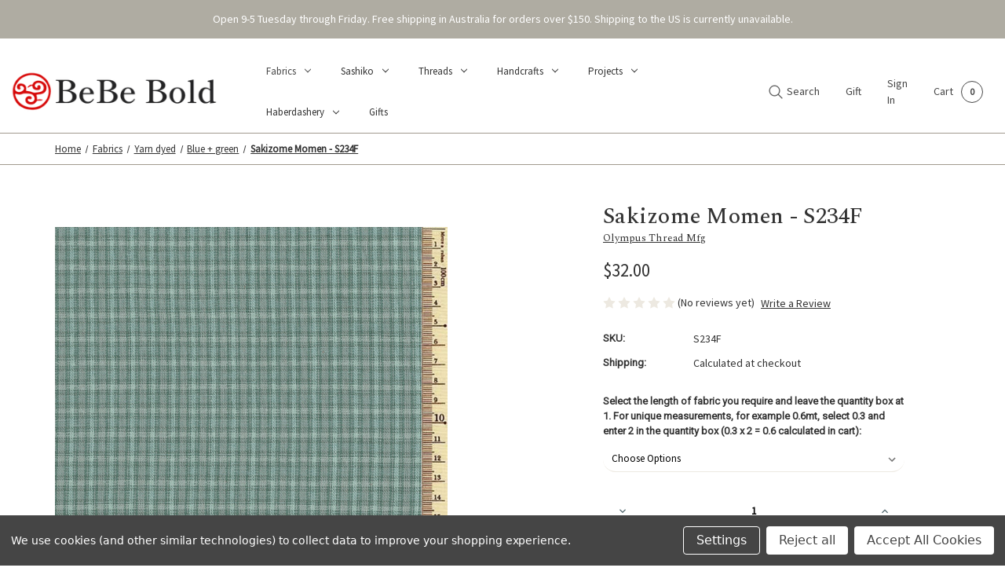

--- FILE ---
content_type: text/html; charset=UTF-8
request_url: https://www.bebebold.com/copy-of-sakizome-momen-s234e/
body_size: 33275
content:


<!DOCTYPE html>
<html class="no-js" lang="en">
    <head>
        <title>Sakizome Momen - S206</title>
        <link rel="dns-prefetch preconnect" href="https://cdn11.bigcommerce.com/s-gpb25" crossorigin><link rel="dns-prefetch preconnect" href="https://fonts.googleapis.com/" crossorigin><link rel="dns-prefetch preconnect" href="https://fonts.gstatic.com/" crossorigin>
        <meta property="product:price:amount" content="32" /><meta property="product:price:currency" content="AUD" /><meta property="og:url" content="https://bebebold.com/copy-of-sakizome-momen-s234e/" /><meta property="og:site_name" content="BeBe Bold: Japanese Textiles & Craft" /><meta name="keywords" content="Sakizome momen, Japanese Fabric, Yarn Dyed, Cotton Fabric, Quilt, Patchwork, AppliquÌ_åÇÌ___"><meta name="description" content="Sakizome momen, Japanese Fabric, Yarn Dyed, Cotton Fabric, Quilt, Patchwork, AppliquÌ_åÇÌ___"><link rel='canonical' href='https://bebebold.com/copy-of-sakizome-momen-s234e/' /><meta name='platform' content='bigcommerce.stencil' /><meta property="og:type" content="product" />
<meta property="og:title" content="Sakizome Momen - S234F" />
<meta property="og:description" content="Sakizome momen, Japanese Fabric, Yarn Dyed, Cotton Fabric, Quilt, Patchwork, AppliquÌ_åÇÌ___" />
<meta property="og:image" content="https://cdn11.bigcommerce.com/s-gpb25/products/10604/images/15938/S234F__39506.1675819453.700.600.jpg?c=2" />
<meta property="og:availability" content="instock" />
<meta property="pinterest:richpins" content="enabled" />
        
         

        <link href="https://cdn11.bigcommerce.com/s-gpb25/product_images/BeBe%20Bold%20Logotype%20Final_Favicon-19.png?t=1763698441" rel="shortcut icon">
        <meta name="viewport" content="width=device-width, initial-scale=1">

        <script type='text/javascript' src='https://bc-stencil-production.s3.amazonaws.com/kBGhi9T9gpDjwBXJq6aoNW1BBgiRyi-n2lyJOrSTiJVZCKtNXyIbUbdR6TwFdhUX0ZhIa-1fH2HWNfnFDDEq4NtO4eWPjGJGDqSfiGwhFdh-qhzclxDSju4NddsIquKTOqn2JHjwm1HcMCgU2e6TfsYQjpUvr3rMk0QCbgSPEOs='></script><script type='text/javascript' src='https://bc-stencil-production.s3.amazonaws.com/pqKyqS-AOds7_QXArcG7VjdoSTptabPT4GJ_4l1BC_olEctxBPY1s5BFr4rMZJFeyqH9v04Nbol9zfi3-Fpu7aF9yXyMaZWXN5mvjQihdFiUaTOHxkkZikMlewdogxnivDbwl5YV7JT1ydWM1voeyCxmWIcHRzdtkMPxRIN8iGM='></script><script nonce="">
            document.documentElement.className = document.documentElement.className.replace('no-js', 'js');
        </script>
  

        <script>
    function browserSupportsAllFeatures() {
        return window.Promise
            && window.fetch
            && window.URL
            && window.URLSearchParams
            && window.WeakMap
            // object-fit support
            && ('objectFit' in document.documentElement.style);
    }

    function loadScript(src) {
        var js = document.createElement('script');
        js.src = src;
        js.onerror = function () {
            console.error('Failed to load polyfill script ' + src);
        };
        document.head.appendChild(js);
    }

    if (!browserSupportsAllFeatures()) {
        loadScript('https://cdn11.bigcommerce.com/s-gpb25/stencil/3da61980-acab-013e-6800-7e64ef435dde/e/10d4f710-d8ad-013e-3431-2eec8af4d5ab/dist/theme-bundle.polyfills.js');
    }
</script>
        <script nonce="">window.consentManagerTranslations = `{"locale":"en","locales":{"consent_manager.data_collection_warning":"en","consent_manager.accept_all_cookies":"en","consent_manager.gdpr_settings":"en","consent_manager.data_collection_preferences":"en","consent_manager.manage_data_collection_preferences":"en","consent_manager.use_data_by_cookies":"en","consent_manager.data_categories_table":"en","consent_manager.allow":"en","consent_manager.accept":"en","consent_manager.deny":"en","consent_manager.dismiss":"en","consent_manager.reject_all":"en","consent_manager.category":"en","consent_manager.purpose":"en","consent_manager.functional_category":"en","consent_manager.functional_purpose":"en","consent_manager.analytics_category":"en","consent_manager.analytics_purpose":"en","consent_manager.targeting_category":"en","consent_manager.advertising_category":"en","consent_manager.advertising_purpose":"en","consent_manager.essential_category":"en","consent_manager.esential_purpose":"en","consent_manager.yes":"en","consent_manager.no":"en","consent_manager.not_available":"en","consent_manager.cancel":"en","consent_manager.save":"en","consent_manager.back_to_preferences":"en","consent_manager.close_without_changes":"en","consent_manager.unsaved_changes":"en","consent_manager.by_using":"en","consent_manager.agree_on_data_collection":"en","consent_manager.change_preferences":"en","consent_manager.cancel_dialog_title":"en","consent_manager.privacy_policy":"en","consent_manager.allow_category_tracking":"en","consent_manager.disallow_category_tracking":"en"},"translations":{"consent_manager.data_collection_warning":"We use cookies (and other similar technologies) to collect data to improve your shopping experience.","consent_manager.accept_all_cookies":"Accept All Cookies","consent_manager.gdpr_settings":"Settings","consent_manager.data_collection_preferences":"Website Data Collection Preferences","consent_manager.manage_data_collection_preferences":"Manage Website Data Collection Preferences","consent_manager.use_data_by_cookies":" uses data collected by cookies and JavaScript libraries to improve your shopping experience.","consent_manager.data_categories_table":"The table below outlines how we use this data by category. To opt out of a category of data collection, select 'No' and save your preferences.","consent_manager.allow":"Allow","consent_manager.accept":"Accept","consent_manager.deny":"Deny","consent_manager.dismiss":"Dismiss","consent_manager.reject_all":"Reject all","consent_manager.category":"Category","consent_manager.purpose":"Purpose","consent_manager.functional_category":"Functional","consent_manager.functional_purpose":"Enables enhanced functionality, such as videos and live chat. If you do not allow these, then some or all of these functions may not work properly.","consent_manager.analytics_category":"Analytics","consent_manager.analytics_purpose":"Provide statistical information on site usage, e.g., web analytics so we can improve this website over time.","consent_manager.targeting_category":"Targeting","consent_manager.advertising_category":"Advertising","consent_manager.advertising_purpose":"Used to create profiles or personalize content to enhance your shopping experience.","consent_manager.essential_category":"Essential","consent_manager.esential_purpose":"Essential for the site and any requested services to work, but do not perform any additional or secondary function.","consent_manager.yes":"Yes","consent_manager.no":"No","consent_manager.not_available":"N/A","consent_manager.cancel":"Cancel","consent_manager.save":"Save","consent_manager.back_to_preferences":"Back to Preferences","consent_manager.close_without_changes":"You have unsaved changes to your data collection preferences. Are you sure you want to close without saving?","consent_manager.unsaved_changes":"You have unsaved changes","consent_manager.by_using":"By using our website, you're agreeing to our","consent_manager.agree_on_data_collection":"By using our website, you're agreeing to the collection of data as described in our ","consent_manager.change_preferences":"You can change your preferences at any time","consent_manager.cancel_dialog_title":"Are you sure you want to cancel?","consent_manager.privacy_policy":"Privacy Policy","consent_manager.allow_category_tracking":"Allow [CATEGORY_NAME] tracking","consent_manager.disallow_category_tracking":"Disallow [CATEGORY_NAME] tracking"}}`;</script>

        <script nonce="">
            window.lazySizesConfig = window.lazySizesConfig || {};
            window.lazySizesConfig.loadMode = 1;
        </script>
        <script nonce="" async src="https://cdn11.bigcommerce.com/s-gpb25/stencil/3da61980-acab-013e-6800-7e64ef435dde/e/10d4f710-d8ad-013e-3431-2eec8af4d5ab/dist/theme-bundle.head_async.js"></script>

        <link href="https://fonts.googleapis.com/css?family=Source+Sans+Pro:400%7CRoboto:400&display=block" rel="stylesheet">
        <script nonce="" async src="https://cdn11.bigcommerce.com/s-gpb25/stencil/3da61980-acab-013e-6800-7e64ef435dde/e/10d4f710-d8ad-013e-3431-2eec8af4d5ab/dist/theme-bundle.font.js"></script>

        <link data-stencil-stylesheet href="https://cdn11.bigcommerce.com/s-gpb25/stencil/3da61980-acab-013e-6800-7e64ef435dde/e/10d4f710-d8ad-013e-3431-2eec8af4d5ab/css/theme-de290ce0-d760-013e-65ab-6e771e833a19.css" rel="stylesheet">

        <!-- Start Tracking Code for analytics_facebook -->

<script data-bc-cookie-consent="4" type="text/plain">
!function(f,b,e,v,n,t,s){if(f.fbq)return;n=f.fbq=function(){n.callMethod?n.callMethod.apply(n,arguments):n.queue.push(arguments)};if(!f._fbq)f._fbq=n;n.push=n;n.loaded=!0;n.version='2.0';n.queue=[];t=b.createElement(e);t.async=!0;t.src=v;s=b.getElementsByTagName(e)[0];s.parentNode.insertBefore(t,s)}(window,document,'script','https://connect.facebook.net/en_US/fbevents.js');

fbq('set', 'autoConfig', 'false', '251007919770494');
fbq('dataProcessingOptions', []);
fbq('init', '251007919770494', {"external_id":""});
fbq('set', 'agent', 'bigcommerce', '251007919770494');

function trackEvents() {
    var pathName = window.location.pathname;

    fbq('track', 'PageView', {}, "");

    // Search events start -- only fire if the shopper lands on the /search.php page
    if (pathName.indexOf('/search.php') === 0 && getUrlParameter('search_query')) {
        fbq('track', 'Search', {
            content_type: 'product_group',
            content_ids: [],
            search_string: getUrlParameter('search_query')
        });
    }
    // Search events end

    // Wishlist events start -- only fire if the shopper attempts to add an item to their wishlist
    if (pathName.indexOf('/wishlist.php') === 0 && getUrlParameter('added_product_id')) {
        fbq('track', 'AddToWishlist', {
            content_type: 'product_group',
            content_ids: []
        });
    }
    // Wishlist events end

    // Lead events start -- only fire if the shopper subscribes to newsletter
    if (pathName.indexOf('/subscribe.php') === 0 && getUrlParameter('result') === 'success') {
        fbq('track', 'Lead', {});
    }
    // Lead events end

    // Registration events start -- only fire if the shopper registers an account
    if (pathName.indexOf('/login.php') === 0 && getUrlParameter('action') === 'account_created') {
        fbq('track', 'CompleteRegistration', {}, "");
    }
    // Registration events end

    

    function getUrlParameter(name) {
        var cleanName = name.replace(/[\[]/, '\[').replace(/[\]]/, '\]');
        var regex = new RegExp('[\?&]' + cleanName + '=([^&#]*)');
        var results = regex.exec(window.location.search);
        return results === null ? '' : decodeURIComponent(results[1].replace(/\+/g, ' '));
    }
}

if (window.addEventListener) {
    window.addEventListener("load", trackEvents, false)
}
</script>
<noscript><img height="1" width="1" style="display:none" alt="null" src="https://www.facebook.com/tr?id=251007919770494&ev=PageView&noscript=1&a=plbigcommerce1.2&eid="/></noscript>

<!-- End Tracking Code for analytics_facebook -->

<!-- Start Tracking Code for analytics_googleanalytics -->

<meta name="google-site-verification" content="zy40ptgQp3hBO38rUnuoc8fv8B3_L_WlNz-hFsyNIaU" />

<script data-bc-cookie-consent="3" type="text/plain" src="https://conduit.mailchimpapp.com/js/stores/store_kikopihy1h3t76x2i6eh/conduit.js"></script>



<!-- End Tracking Code for analytics_googleanalytics -->

<!-- Start Tracking Code for analytics_siteverification -->

<meta name="facebook-domain-verification" content="g3omscbqrgqu55euua52szkyswru9f" />

<!-- End Tracking Code for analytics_siteverification -->


<script type="text/javascript" src="https://checkout-sdk.bigcommerce.com/v1/loader.js" defer ></script>
<script src="https://www.google.com/recaptcha/api.js" async defer></script>
<script>window.consentManagerStoreConfig = function () { return {"storeName":"BeBe Bold: Japanese Textiles & Craft","privacyPolicyUrl":"","writeKey":null,"improvedConsentManagerEnabled":true,"AlwaysIncludeScriptsWithConsentTag":true}; };</script>
<script type="text/javascript" src="https://cdn11.bigcommerce.com/shared/js/bodl-consent-32a446f5a681a22e8af09a4ab8f4e4b6deda6487.js" integrity="sha256-uitfaufFdsW9ELiQEkeOgsYedtr3BuhVvA4WaPhIZZY=" crossorigin="anonymous" defer></script>
<script type="text/javascript" src="https://cdn11.bigcommerce.com/shared/js/storefront/consent-manager-config-3013a89bb0485f417056882e3b5cf19e6588b7ba.js" defer></script>
<script type="text/javascript" src="https://cdn11.bigcommerce.com/shared/js/storefront/consent-manager-08633fe15aba542118c03f6d45457262fa9fac88.js" defer></script>
<script type="text/javascript">
var BCData = {"product_attributes":{"sku":"S234F","upc":null,"mpn":null,"gtin":null,"weight":null,"base":true,"image":null,"price":{"with_tax":{"formatted":"$32.00","value":32,"currency":"AUD"},"tax_label":"GST"},"out_of_stock_behavior":"label_option","out_of_stock_message":"Out of stock","available_modifier_values":[],"in_stock_attributes":[921,922,923,924,925,926,927,928,929,930,931,932],"stock":null,"instock":true,"stock_message":null,"purchasable":true,"purchasing_message":null,"call_for_price_message":null}};
</script>
<script src='https://searchserverapi1.com/widgets/bigcommerce/init.js?api_key=9F1e3E8Y5E' async  ></script><script src='https://sparkcdn.io/sparkjs/bebebold/live' async  ></script><script src='https://www.powr.io/powr.js?external-type=bigcommerce' async  ></script><script src='https://www.powr.io/powr.js?external-type=bigcommerce' async  ></script><script>
window.addEventListener('load', function() {
    // Wait 2 seconds after full page load
    setTimeout(function() {
        // Find the breadcrumb
        var breadcrumb = document.querySelector('nav[aria-label="Breadcrumb"]');
        var header = document.querySelector('header');

        if (breadcrumb && header) {
            // Clone the breadcrumb
            var breadcrumbClone = breadcrumb.cloneNode(true);
            // Insert after header
            header.parentNode.insertBefore(breadcrumbClone, header.nextSibling);
        }
    }, 2000); // 2000ms = 2 seconds
});
</script>
        

<link rel="preconnect" href="https://fonts.googleapis.com">
<link rel="preconnect" href="https://fonts.gstatic.com" crossorigin>
<link href="https://fonts.googleapis.com/css2?family=Spectral:ital,wght@0,200;0,300;0,400;0,500;0,600;0,700;0,800;1,200;1,300;1,400;1,500;1,600;1,700;1,800&display=swap" rel="stylesheet">


    </head>
    <body class="thinking radius      light normal-gallery">
        <svg data-src="https://cdn11.bigcommerce.com/s-gpb25/stencil/3da61980-acab-013e-6800-7e64ef435dde/e/10d4f710-d8ad-013e-3431-2eec8af4d5ab/img/icon-sprite.svg" class="icons-svg-sprite"></svg>

        
    
    <script>
    console.log('customer group is ');
</script>
    <!-- HTML for all other customers (retail, guests, etc.) goes here -->
        <!-- Include default navigation links or banners -->


<a href="#main-content" class="skip-to-main-link">Skip to main content</a>
<div class="my-hidden-section" <div data-content-region="header_top--global"><div data-layout-id="6e2d2cfc-6acb-4f5b-9c6f-e00b262035c7">       <div data-sub-layout-container="59dc114d-0d67-4c65-8e93-baeebf45389a" data-layout-name="Layout">
    <style data-container-styling="59dc114d-0d67-4c65-8e93-baeebf45389a">
        [data-sub-layout-container="59dc114d-0d67-4c65-8e93-baeebf45389a"] {
            box-sizing: border-box;
            display: flex;
            flex-wrap: wrap;
            z-index: 0;
            position: relative;
            height: ;
            background-color: ;
            padding-top: 0px;
            padding-right: 0px;
            padding-bottom: 0px;
            padding-left: 0px;
            margin-top: 0px;
            margin-right: 0px;
            margin-bottom: 0px;
            margin-left: 0px;
            border-width: 0px;
            border-style: solid;
            border-color: #333333;
        }

        [data-sub-layout-container="59dc114d-0d67-4c65-8e93-baeebf45389a"]:after {
            display: block;
            position: absolute;
            top: 0;
            left: 0;
            bottom: 0;
            right: 0;
            background-size: cover;
            z-index: -2;
            content: '';
        }
    </style>

    <div data-sub-layout="54c19c7f-a092-4017-91fe-10ac8aa17ed7">
        <style data-column-styling="54c19c7f-a092-4017-91fe-10ac8aa17ed7">
            [data-sub-layout="54c19c7f-a092-4017-91fe-10ac8aa17ed7"] {
                display: flex;
                flex-direction: column;
                box-sizing: border-box;
                flex-basis: 100%;
                max-width: 100%;
                z-index: 0;
                position: relative;
                height: ;
                background-color: rgba(175,172,162,1);
                padding-top: 0px;
                padding-right: 0px;
                padding-bottom: 0px;
                padding-left: 0px;
                margin-top: 0px;
                margin-right: 0px;
                margin-bottom: 15px;
                margin-left: 0px;
                border-width: 0px;
                border-style: solid;
                border-color: #333333;
                justify-content: center;
            }
            [data-sub-layout="54c19c7f-a092-4017-91fe-10ac8aa17ed7"]:after {
                display: block;
                position: absolute;
                top: 0;
                left: 0;
                bottom: 0;
                right: 0;
                background-size: cover;
                z-index: -1;
                content: '';
            }
            @media only screen and (max-width: 700px) {
                [data-sub-layout="54c19c7f-a092-4017-91fe-10ac8aa17ed7"] {
                    flex-basis: 100%;
                    max-width: 100%;
                }
            }
        </style>
        <div data-widget-id="f3fe0214-0793-4189-b99c-12f32763ce84" data-placement-id="c32de84d-b45e-4265-92df-ab9662b2a776" data-placement-status="ACTIVE"><p style="
  /*border: 1px dashed #8C93AD;*/
  color: #ffffff;
  margin: 0;
  padding: 1rem;
  text-align: center;
">
  Open 9-5 Tuesday through Friday.&nbsp;Free shipping in Australia for orders over $150.&nbsp;Shipping to the US is currently unavailable.<br>
</p>
</div>
    </div>
</div>

       <div data-sub-layout-container="eb4b975c-4a93-4364-9541-f170a83e3571" data-layout-name="Layout">
    <style data-container-styling="eb4b975c-4a93-4364-9541-f170a83e3571">
        [data-sub-layout-container="eb4b975c-4a93-4364-9541-f170a83e3571"] {
            box-sizing: border-box;
            display: flex;
            flex-wrap: wrap;
            z-index: 0;
            position: relative;
            height: ;
            padding-top: 0px;
            padding-right: 0px;
            padding-bottom: 0px;
            padding-left: 0px;
            margin-top: 0px;
            margin-right: 0px;
            margin-bottom: 0px;
            margin-left: 0px;
            border-width: 0px;
            border-style: solid;
            border-color: #333333;
        }

        [data-sub-layout-container="eb4b975c-4a93-4364-9541-f170a83e3571"]:after {
            display: block;
            position: absolute;
            top: 0;
            left: 0;
            bottom: 0;
            right: 0;
            background-size: cover;
            z-index: auto;
        }
    </style>

    <div data-sub-layout="c0476ac8-5e72-4738-9bce-978dbc501428">
        <style data-column-styling="c0476ac8-5e72-4738-9bce-978dbc501428">
            [data-sub-layout="c0476ac8-5e72-4738-9bce-978dbc501428"] {
                display: flex;
                flex-direction: column;
                box-sizing: border-box;
                flex-basis: 100%;
                max-width: 100%;
                z-index: 0;
                position: relative;
                height: ;
                padding-top: 0px;
                padding-right: 10.5px;
                padding-bottom: 0px;
                padding-left: 10.5px;
                margin-top: 0px;
                margin-right: 0px;
                margin-bottom: 0px;
                margin-left: 0px;
                border-width: 0px;
                border-style: solid;
                border-color: #333333;
                justify-content: center;
            }
            [data-sub-layout="c0476ac8-5e72-4738-9bce-978dbc501428"]:after {
                display: block;
                position: absolute;
                top: 0;
                left: 0;
                bottom: 0;
                right: 0;
                background-size: cover;
                z-index: auto;
            }
            @media only screen and (max-width: 700px) {
                [data-sub-layout="c0476ac8-5e72-4738-9bce-978dbc501428"] {
                    flex-basis: 100%;
                    max-width: 100%;
                }
            }
        </style>
    </div>
</div>

       <div data-sub-layout-container="63fa3e93-8f32-41db-9678-ee248372801d" data-layout-name="Layout">
    <style data-container-styling="63fa3e93-8f32-41db-9678-ee248372801d">
        [data-sub-layout-container="63fa3e93-8f32-41db-9678-ee248372801d"] {
            box-sizing: border-box;
            display: flex;
            flex-wrap: wrap;
            z-index: 0;
            position: relative;
            height: ;
            padding-top: 0px;
            padding-right: 0px;
            padding-bottom: 0px;
            padding-left: 0px;
            margin-top: 0px;
            margin-right: 0px;
            margin-bottom: 0px;
            margin-left: 0px;
            border-width: 0px;
            border-style: solid;
            border-color: #333333;
        }

        [data-sub-layout-container="63fa3e93-8f32-41db-9678-ee248372801d"]:after {
            display: block;
            position: absolute;
            top: 0;
            left: 0;
            bottom: 0;
            right: 0;
            background-size: cover;
            z-index: auto;
        }
    </style>

    <div data-sub-layout="c1e01a97-a632-4dbc-bd49-641269c168b8">
        <style data-column-styling="c1e01a97-a632-4dbc-bd49-641269c168b8">
            [data-sub-layout="c1e01a97-a632-4dbc-bd49-641269c168b8"] {
                display: flex;
                flex-direction: column;
                box-sizing: border-box;
                flex-basis: 100%;
                max-width: 100%;
                z-index: 0;
                position: relative;
                height: ;
                padding-top: 0px;
                padding-right: 10.5px;
                padding-bottom: 0px;
                padding-left: 10.5px;
                margin-top: 0px;
                margin-right: 0px;
                margin-bottom: 0px;
                margin-left: 0px;
                border-width: 0px;
                border-style: solid;
                border-color: #333333;
                justify-content: center;
            }
            [data-sub-layout="c1e01a97-a632-4dbc-bd49-641269c168b8"]:after {
                display: block;
                position: absolute;
                top: 0;
                left: 0;
                bottom: 0;
                right: 0;
                background-size: cover;
                z-index: auto;
            }
            @media only screen and (max-width: 700px) {
                [data-sub-layout="c1e01a97-a632-4dbc-bd49-641269c168b8"] {
                    flex-basis: 100%;
                    max-width: 100%;
                }
            }
        </style>
    </div>
</div>

</div></div> </div>


<header class="header left" role="banner">
    <a href="#" class="mobileMenu-toggle" data-mobile-menu-toggle="menu">
        <span class="mobileMenu-toggleIcon">Toggle menu</span>
    </a>
    

        <div class="header-logo header-logo--left">
            

<a href="https://bebebold.com/" class="header-logo__link" data-header-logo-link>


  <!-- Default logo for guests/other groups -->
  <img src="" alt="">




        <img class="header-logo-image-unknown-size"
             src="https://cdn11.bigcommerce.com/s-gpb25/images/stencil/original/bebeboldlogowebsite_1764824289__00170.original.png"
             alt="BeBe Bold: Japanese Textiles &amp; Craft"
             title="BeBe Bold: Japanese Textiles &amp; Craft">
</a>


        </div>
    

    <div class="navPages-container" id="menu" data-menu>
        <nav class="navPages">
    <div class="navPages-quickSearch">
        <div class="container">
    <form class="form" onsubmit="return false" data-url="/search.php" data-quick-search-form>
        <fieldset class="form-fieldset">
            <div class="form-field">
                <label class="is-srOnly" for="nav-menu-quick-search">Search</label>
                <input class="form-input"
                       data-search-quick
                       name="nav-menu-quick-search"
                       id="nav-menu-quick-search"
                       data-error-message="Search field cannot be empty."
                       placeholder="Search the store"
                       autocomplete="off"
                >
            </div>
        </fieldset>
    </form>
    <section class="quickSearchResults" data-bind="html: results"></section>
    <p role="status"
       aria-live="polite"
       class="aria-description--hidden"
       data-search-aria-message-predefined-text="product results for"
    ></p>
</div>
    </div>
    <ul class="navPages-list">
            <li class="navPages-item">
                <a class="navPages-action has-subMenu activePage"
   href="https://www.bebebold.com/fabric/"
   data-collapsible="navPages-2966"
>
    Fabrics
    <i class="icon navPages-action-moreIcon" aria-hidden="true">
        <svg><use href="#icon-chevron-down" /></svg>
    </i>
</a>
<div class="navPage-subMenu" id="navPages-2966" aria-hidden="true" tabindex="-1">
    <ul class="navPage-subMenu-list">
        <li class="navPage-subMenu-item">
            <a class="navPage-subMenu-action navPages-action"
               href="https://www.bebebold.com/fabric/"
               aria-label="All Fabrics"
            >
                All Fabrics
            </a>
        </li>
            <li class="navPage-subMenu-item">
                    <a class="navPage-subMenu-action navPages-action"
                       href="https://www.bebebold.com/fabrics/tsumugi/"
                       aria-label="Tsumugi"
                    >
                       <span>Tsumugi</span>
                    </a>
            </li>
            <li class="navPage-subMenu-item">
                    <a class="navPage-subMenu-action navPages-action"
                       href="https://www.bebebold.com/fabrics/azumino-momen/"
                       aria-label="Azumino momen"
                    >
                       <span>Azumino momen</span>
                    </a>
            </li>
            <li class="navPage-subMenu-item">
                    <a class="navPage-subMenu-action navPages-action"
                       href="https://www.bebebold.com/fabric/traditional/solid-cotton/"
                       aria-label="Nukumori Enshu-Cotton"
                    >
                       <span>Nukumori Enshu-Cotton</span>
                    </a>
            </li>
            <li class="navPage-subMenu-item">
                    <a class="navPage-subMenu-action navPages-action"
                       href="https://www.bebebold.com/fabrics/sarashi-muslin/"
                       aria-label="Sarashi Muslin"
                    >
                       <span>Sarashi Muslin</span>
                    </a>
            </li>
            <li class="navPage-subMenu-item">
                    <a class="navPage-subMenu-action navPages-action"
                       href="https://www.bebebold.com/fabrics/takumi/"
                       aria-label="Takumi"
                    >
                       <span>Takumi</span>
                    </a>
            </li>
            <li class="navPage-subMenu-item">
                    <a class="navPage-subMenu-action navPages-action"
                       href="https://www.bebebold.com/fabrics/woven-stripes/"
                       aria-label="Woven Stripes"
                    >
                       <span>Woven Stripes</span>
                    </a>
            </li>
            <li class="navPage-subMenu-item">
                    <a class="navPage-subMenu-action navPages-action"
                       href="https://www.bebebold.com/fabrics/yukata/"
                       aria-label="Yukata"
                    >
                       <span>Yukata</span>
                    </a>
            </li>
            <li class="navPage-subMenu-item">
                    <a class="navPage-subMenu-action navPages-action has-subMenu"
                       href="https://www.bebebold.com/fabrics/yarn-dyed/"
                       aria-label="Yarn dyed"
                    >
                       <span>Yarn dyed</span>
                        <span class="collapsible-icon-wrapper"
                            data-collapsible="navPages-2967"
                            data-collapsible-disabled-breakpoint="medium"
                            data-collapsible-disabled-state="open"
                            data-collapsible-enabled-state="closed"
                        >
                            <i class="icon navPages-action-moreIcon" aria-hidden="true">
                                <svg><use href="#icon-chevron-down" /></svg>
                            </i>
                        </span>
                    </a>
                    <ul class="navPage-childList" id="navPages-2967">
                        <li class="navPage-childList-item">
                            <a class="navPage-childList-action navPages-action"
                               href="https://www.bebebold.com/fabric/yarn-dyed/original/"
                               aria-label="Original "
                            >
                                Original 
                            </a>
                        </li>
                        <li class="navPage-childList-item">
                            <a class="navPage-childList-action navPages-action"
                               href="https://www.bebebold.com/fabrics/yarn-dyed/black-grey/"
                               aria-label="Black + grey"
                            >
                                Black + grey
                            </a>
                        </li>
                        <li class="navPage-childList-item">
                            <a class="navPage-childList-action navPages-action"
                               href="https://www.bebebold.com/fabric/yarn-dyed-sakizomemomen/checks/"
                               aria-label="Checks"
                            >
                                Checks
                            </a>
                        </li>
                        <li class="navPage-childList-item">
                            <a class="navPage-childList-action navPages-action"
                               href="https://www.bebebold.com/fabrics/yarn-dyed/blue-green/"
                               aria-label="Blue + green"
                            >
                                Blue + green
                            </a>
                        </li>
                        <li class="navPage-childList-item">
                            <a class="navPage-childList-action navPages-action"
                               href="https://www.bebebold.com/brown/"
                               aria-label="Brown"
                            >
                                Brown
                            </a>
                        </li>
                        <li class="navPage-childList-item">
                            <a class="navPage-childList-action navPages-action"
                               href="https://www.bebebold.com/fabrics/yarn-dyed/flowers-animals/"
                               aria-label="Flowers + animals"
                            >
                                Flowers + animals
                            </a>
                        </li>
                        <li class="navPage-childList-item">
                            <a class="navPage-childList-action navPages-action"
                               href="https://www.bebebold.com/fabrics/yarn-dyed/lines-waves/"
                               aria-label="Lines + waves"
                            >
                                Lines + waves
                            </a>
                        </li>
                        <li class="navPage-childList-item">
                            <a class="navPage-childList-action navPages-action"
                               href="https://www.bebebold.com/neutral/"
                               aria-label="Neutral"
                            >
                                Neutral
                            </a>
                        </li>
                        <li class="navPage-childList-item">
                            <a class="navPage-childList-action navPages-action"
                               href="https://www.bebebold.com/fabrics/yarn-dyed/pink-purple/"
                               aria-label="Pink + purple"
                            >
                                Pink + purple
                            </a>
                        </li>
                        <li class="navPage-childList-item">
                            <a class="navPage-childList-action navPages-action"
                               href="https://www.bebebold.com/fabrics/yarn-dyed/red-orange-yellow/"
                               aria-label="Red + orange + yellow"
                            >
                                Red + orange + yellow
                            </a>
                        </li>
                        <li class="navPage-childList-item">
                            <a class="navPage-childList-action navPages-action"
                               href="https://www.bebebold.com/fabrics/yarn-dyed-fabrics/sashiko-stitch/"
                               aria-label="Sashiko Stitch"
                            >
                                Sashiko Stitch
                            </a>
                        </li>
                        <li class="navPage-childList-item">
                            <a class="navPage-childList-action navPages-action"
                               href="https://www.bebebold.com/fabric/yarn-dyed-sakizomemomen/spots/"
                               aria-label="Spots"
                            >
                                Spots
                            </a>
                        </li>
                    </ul>
            </li>
            <li class="navPage-subMenu-item">
                    <a class="navPage-subMenu-action navPages-action"
                       href="https://www.bebebold.com/fabrics/base-cloth/"
                       aria-label="Base cloth"
                    >
                       <span>Base cloth</span>
                    </a>
            </li>
            <li class="navPage-subMenu-item">
                    <a class="navPage-subMenu-action navPages-action"
                       href="https://www.bebebold.com/fabrics/dot-grid/"
                       aria-label="Dot grid"
                    >
                       <span>Dot grid</span>
                    </a>
            </li>
            <li class="navPage-subMenu-item">
                    <a class="navPage-subMenu-action navPages-action"
                       href="https://www.bebebold.com/fabrics/embroidery/"
                       aria-label="Embroidery"
                    >
                       <span>Embroidery</span>
                    </a>
            </li>
            <li class="navPage-subMenu-item">
                    <a class="navPage-subMenu-action navPages-action"
                       href="https://www.bebebold.com/fabrics/linen/"
                       aria-label="Linen"
                    >
                       <img src="https://cdn11.bigcommerce.com/s-gpb25/images/stencil/original/f/7a568508069e1c04956eec20b0d9e6044606a2ba__04675_category.original.jpg"><span>Linen</span>
                    </a>
            </li>
            <li class="navPage-subMenu-item">
                    <a class="navPage-subMenu-action navPages-action"
                       href="https://www.bebebold.com/fabrics/silk/"
                       aria-label="Silk"
                    >
                       <span>Silk</span>
                    </a>
            </li>
            <li class="navPage-subMenu-item">
                    <a class="navPage-subMenu-action navPages-action"
                       href="https://www.bebebold.com/fabrics/piece-dyed/"
                       aria-label="Piece dyed"
                    >
                       <span>Piece dyed</span>
                    </a>
            </li>
            <li class="navPage-subMenu-item">
                    <a class="navPage-subMenu-action navPages-action"
                       href="https://www.bebebold.com/fabrics/hand-dyed/"
                       aria-label="Hand dyed"
                    >
                       <span>Hand dyed</span>
                    </a>
            </li>
            <li class="navPage-subMenu-item">
                    <a class="navPage-subMenu-action navPages-action has-subMenu"
                       href="https://www.bebebold.com/fabrics/printed-cottons/"
                       aria-label="Printed cottons"
                    >
                       <span>Printed cottons</span>
                        <span class="collapsible-icon-wrapper"
                            data-collapsible="navPages-3663"
                            data-collapsible-disabled-breakpoint="medium"
                            data-collapsible-disabled-state="open"
                            data-collapsible-enabled-state="closed"
                        >
                            <i class="icon navPages-action-moreIcon" aria-hidden="true">
                                <svg><use href="#icon-chevron-down" /></svg>
                            </i>
                        </span>
                    </a>
                    <ul class="navPage-childList" id="navPages-3663">
                        <li class="navPage-childList-item">
                            <a class="navPage-childList-action navPages-action"
                               href="https://www.bebebold.com/fabrics/printed-cottons/kobayashi/"
                               aria-label="Kobayashi"
                            >
                                Kobayashi
                            </a>
                        </li>
                        <li class="navPage-childList-item">
                            <a class="navPage-childList-action navPages-action"
                               href="https://www.bebebold.com/fabrics/printed-cottons/sarasa/"
                               aria-label="Sarasa"
                            >
                                Sarasa
                            </a>
                        </li>
                        <li class="navPage-childList-item">
                            <a class="navPage-childList-action navPages-action"
                               href="https://www.bebebold.com/fabrics/yoko-saito-centenary-collection/"
                               aria-label="Yoko Saito Centenary Collection"
                            >
                                Yoko Saito Centenary Collection
                            </a>
                        </li>
                        <li class="navPage-childList-item">
                            <a class="navPage-childList-action navPages-action"
                               href="https://www.bebebold.com/fabrics/words-of-forest-fabric-alice-makabe/"
                               aria-label="Words of Forest Fabric - Alice Makabe "
                            >
                                Words of Forest Fabric - Alice Makabe 
                            </a>
                        </li>
                    </ul>
            </li>
            <li class="navPage-subMenu-item">
                    <a class="navPage-subMenu-action navPages-action"
                       href="https://www.bebebold.com/fabrics/cut-cloth-packs-rolls/"
                       aria-label="Cut cloth packs &amp; rolls"
                    >
                       <span>Cut cloth packs &amp; rolls</span>
                    </a>
            </li>
    </ul>
</div>
            </li>
            <li class="navPages-item">
                <a class="navPages-action has-subMenu"
   href="https://www.bebebold.com/sashiko/"
   data-collapsible="navPages-2984"
>
    Sashiko
    <i class="icon navPages-action-moreIcon" aria-hidden="true">
        <svg><use href="#icon-chevron-down" /></svg>
    </i>
</a>
<div class="navPage-subMenu" id="navPages-2984" aria-hidden="true" tabindex="-1">
    <ul class="navPage-subMenu-list">
        <li class="navPage-subMenu-item">
            <a class="navPage-subMenu-action navPages-action"
               href="https://www.bebebold.com/sashiko/"
               aria-label="All Sashiko"
            >
                All Sashiko
            </a>
        </li>
            <li class="navPage-subMenu-item">
                    <a class="navPage-subMenu-action navPages-action has-subMenu"
                       href="https://www.bebebold.com/sashiko/sashiko-threads/"
                       aria-label="Sashiko threads"
                    >
                       <span>Sashiko threads</span>
                        <span class="collapsible-icon-wrapper"
                            data-collapsible="navPages-3385"
                            data-collapsible-disabled-breakpoint="medium"
                            data-collapsible-disabled-state="open"
                            data-collapsible-enabled-state="closed"
                        >
                            <i class="icon navPages-action-moreIcon" aria-hidden="true">
                                <svg><use href="#icon-chevron-down" /></svg>
                            </i>
                        </span>
                    </a>
                    <ul class="navPage-childList" id="navPages-3385">
                        <li class="navPage-childList-item">
                            <a class="navPage-childList-action navPages-action"
                               href="https://www.bebebold.com/sashiko/sashiko-threads/bebe-bold-naturally-dyed-threads/"
                               aria-label="BeBe Bold Naturally Dyed Threads"
                            >
                                BeBe Bold Naturally Dyed Threads
                            </a>
                        </li>
                        <li class="navPage-childList-item">
                            <a class="navPage-childList-action navPages-action"
                               href="https://www.bebebold.com/sashiko/sashiko-threads/olympus-100m-skeins/"
                               aria-label="Olympus 100m skeins"
                            >
                                Olympus 100m skeins
                            </a>
                        </li>
                        <li class="navPage-childList-item">
                            <a class="navPage-childList-action navPages-action"
                               href="https://www.bebebold.com/sashiko/sashiko-threads/fine/"
                               aria-label="Olympus Fine 80m balls"
                            >
                                Olympus Fine 80m balls
                            </a>
                        </li>
                        <li class="navPage-childList-item">
                            <a class="navPage-childList-action navPages-action"
                               href="https://www.bebebold.com/sashiko/sashiko-threads/daruma-40m/"
                               aria-label="Daruma 40m"
                            >
                                Daruma 40m
                            </a>
                        </li>
                        <li class="navPage-childList-item">
                            <a class="navPage-childList-action navPages-action"
                               href="https://www.bebebold.com/sashiko/sashiko-threads/olympus-awai-iro-40m-skeins/"
                               aria-label="Olympus &#x27;Awai Iro&#x27; 40m skeins"
                            >
                                Olympus &#x27;Awai Iro&#x27; 40m skeins
                            </a>
                        </li>
                        <li class="navPage-childList-item">
                            <a class="navPage-childList-action navPages-action"
                               href="https://www.bebebold.com/sashiko/sashiko-threads/olympus-lame-40m-skeins/"
                               aria-label="Olympus Lamé 40m skeins"
                            >
                                Olympus Lamé 40m skeins
                            </a>
                        </li>
                        <li class="navPage-childList-item">
                            <a class="navPage-childList-action navPages-action"
                               href="https://www.bebebold.com/sashiko/sashiko-threads/olympus-20m-skeins/"
                               aria-label="Olympus 20m skeins"
                            >
                                Olympus 20m skeins
                            </a>
                        </li>
                        <li class="navPage-childList-item">
                            <a class="navPage-childList-action navPages-action"
                               href="https://www.bebebold.com/coron-145m-twisted-hanks/"
                               aria-label="Coron 145m twisted hanks"
                            >
                                Coron 145m twisted hanks
                            </a>
                        </li>
                        <li class="navPage-childList-item">
                            <a class="navPage-childList-action navPages-action"
                               href="https://www.bebebold.com/sashiko/sashiko-threads/hida-370m-twisted-hanks/"
                               aria-label="Hida 370m twisted hanks"
                            >
                                Hida 370m twisted hanks
                            </a>
                        </li>
                        <li class="navPage-childList-item">
                            <a class="navPage-childList-action navPages-action"
                               href="https://www.bebebold.com/sashiko/threads/solid-colours/"
                               aria-label="Solid Colours"
                            >
                                Solid Colours
                            </a>
                        </li>
                        <li class="navPage-childList-item">
                            <a class="navPage-childList-action navPages-action"
                               href="https://www.bebebold.com/sashiko/threads/variegated/"
                               aria-label="Variegated"
                            >
                                Variegated
                            </a>
                        </li>
                        <li class="navPage-childList-item">
                            <a class="navPage-childList-action navPages-action"
                               href="https://www.bebebold.com/sashiko/sashiko-threads/thread-collections/"
                               aria-label="Thread Collections"
                            >
                                Thread Collections
                            </a>
                        </li>
                        <li class="navPage-childList-item">
                            <a class="navPage-childList-action navPages-action"
                               href="https://www.bebebold.com/sashiko/so-me-marche-sashiko-thread-dyeing/"
                               aria-label="&#x27;So-me Marche&#x27; Sashiko Thread Dyeing"
                            >
                                &#x27;So-me Marche&#x27; Sashiko Thread Dyeing
                            </a>
                        </li>
                    </ul>
            </li>
            <li class="navPage-subMenu-item">
                    <a class="navPage-subMenu-action navPages-action has-subMenu"
                       href="https://www.bebebold.com/sashiko/fabrics-for-sashiko/"
                       aria-label="Fabrics for sashiko"
                    >
                       <span>Fabrics for sashiko</span>
                        <span class="collapsible-icon-wrapper"
                            data-collapsible="navPages-3387"
                            data-collapsible-disabled-breakpoint="medium"
                            data-collapsible-disabled-state="open"
                            data-collapsible-enabled-state="closed"
                        >
                            <i class="icon navPages-action-moreIcon" aria-hidden="true">
                                <svg><use href="#icon-chevron-down" /></svg>
                            </i>
                        </span>
                    </a>
                    <ul class="navPage-childList" id="navPages-3387">
                        <li class="navPage-childList-item">
                            <a class="navPage-childList-action navPages-action"
                               href="https://www.bebebold.com/sashiko/fabrics-for-sashiko/pre-stencilled-dot-grid/"
                               aria-label="Pre-stencilled &amp; dot grid"
                            >
                                Pre-stencilled &amp; dot grid
                            </a>
                        </li>
                        <li class="navPage-childList-item">
                            <a class="navPage-childList-action navPages-action"
                               href="https://www.bebebold.com/sashiko/fabrics/azumino-momen-1/"
                               aria-label="Azumino-momen"
                            >
                                Azumino-momen
                            </a>
                        </li>
                        <li class="navPage-childList-item">
                            <a class="navPage-childList-action navPages-action"
                               href="https://www.bebebold.com/sashiko/fabrics/base-cloth-1/"
                               aria-label="Base Cloth"
                            >
                                Base Cloth
                            </a>
                        </li>
                        <li class="navPage-childList-item">
                            <a class="navPage-childList-action navPages-action"
                               href="https://www.bebebold.com/sashiko/fabrics/nukumori-enshu-cotton-1/"
                               aria-label="Nukumori Enshu-Cotton"
                            >
                                Nukumori Enshu-Cotton
                            </a>
                        </li>
                        <li class="navPage-childList-item">
                            <a class="navPage-childList-action navPages-action"
                               href="https://www.bebebold.com/sashiko/fabrics/sarashi-muslin/"
                               aria-label="Sarashi Muslin"
                            >
                                Sarashi Muslin
                            </a>
                        </li>
                        <li class="navPage-childList-item">
                            <a class="navPage-childList-action navPages-action"
                               href="https://www.bebebold.com/sashiko/fabrics/tsumugi/"
                               aria-label="Tsumugi"
                            >
                                Tsumugi
                            </a>
                        </li>
                    </ul>
            </li>
            <li class="navPage-subMenu-item">
                    <a class="navPage-subMenu-action navPages-action"
                       href="https://www.bebebold.com/sashiko/pre-stencilled-sashiko-panels/"
                       aria-label="Pre-stencilled sashiko panels"
                    >
                       <span>Pre-stencilled sashiko panels</span>
                    </a>
            </li>
            <li class="navPage-subMenu-item">
                    <a class="navPage-subMenu-action navPages-action"
                       href="https://www.bebebold.com/sashiko/sashiko-pre-stencilled-fabric-blocks/"
                       aria-label="Sashiko blocks"
                    >
                       <span>Sashiko blocks</span>
                    </a>
            </li>
            <li class="navPage-subMenu-item">
                    <a class="navPage-subMenu-action navPages-action has-subMenu"
                       href="https://www.bebebold.com/sashiko/hana-fukin-sashiko-samplers/"
                       aria-label="Hana Fukin (sashiko samplers)"
                    >
                       <span>Hana Fukin (sashiko samplers)</span>
                        <span class="collapsible-icon-wrapper"
                            data-collapsible="navPages-3390"
                            data-collapsible-disabled-breakpoint="medium"
                            data-collapsible-disabled-state="open"
                            data-collapsible-enabled-state="closed"
                        >
                            <i class="icon navPages-action-moreIcon" aria-hidden="true">
                                <svg><use href="#icon-chevron-down" /></svg>
                            </i>
                        </span>
                    </a>
                    <ul class="navPage-childList" id="navPages-3390">
                        <li class="navPage-childList-item">
                            <a class="navPage-childList-action navPages-action"
                               href="https://www.bebebold.com/sashiko/hana-fukin-sashiko-samplers/hana-fukin-kits/"
                               aria-label="Hana fukin kits"
                            >
                                Hana fukin kits
                            </a>
                        </li>
                        <li class="navPage-childList-item">
                            <a class="navPage-childList-action navPages-action"
                               href="https://www.bebebold.com/sashiko/hitomezashi-one-stitch-sashiko/"
                               aria-label="Hitomezashi (one stitch sashiko)"
                            >
                                Hitomezashi (one stitch sashiko)
                            </a>
                        </li>
                        <li class="navPage-childList-item">
                            <a class="navPage-childList-action navPages-action"
                               href="https://www.bebebold.com/sashiko/hana-fukin-sashiko-samplers/english-instructions/"
                               aria-label="English instructions"
                            >
                                English instructions
                            </a>
                        </li>
                        <li class="navPage-childList-item">
                            <a class="navPage-childList-action navPages-action"
                               href="https://www.bebebold.com/sashiko/hana-fukin-sashiko-samplers/geometric/"
                               aria-label="Geometric"
                            >
                                Geometric
                            </a>
                        </li>
                        <li class="navPage-childList-item">
                            <a class="navPage-childList-action navPages-action"
                               href="https://www.bebebold.com/sashiko/pre-stencilled-sashiko/hana-fukin-sashiko-samplers/hana-fukin-of-the-world/"
                               aria-label="Pictorial Samplers"
                            >
                                Pictorial Samplers
                            </a>
                        </li>
                        <li class="navPage-childList-item">
                            <a class="navPage-childList-action navPages-action"
                               href="https://www.bebebold.com/sashiko/hana-fukin-sashiko-samplers/traditional/"
                               aria-label="Traditional"
                            >
                                Traditional
                            </a>
                        </li>
                        <li class="navPage-childList-item">
                            <a class="navPage-childList-action navPages-action"
                               href="https://www.bebebold.com/sashiko/hana-fukin-sashiko-samplers/chinese-zodiac/"
                               aria-label="Chinese Zodiac"
                            >
                                Chinese Zodiac
                            </a>
                        </li>
                    </ul>
            </li>
            <li class="navPage-subMenu-item">
                    <a class="navPage-subMenu-action navPages-action"
                       href="https://www.bebebold.com/sashiko/kits/"
                       aria-label="Sashiko kits"
                    >
                       <span>Sashiko kits</span>
                    </a>
            </li>
            <li class="navPage-subMenu-item">
                    <a class="navPage-subMenu-action navPages-action"
                       href="https://www.bebebold.com/sashiko/sashiko-tablerunners-placemats-coasters/"
                       aria-label="Sashiko tablerunners, placemats &amp; coasters"
                    >
                       <span>Sashiko tablerunners, placemats &amp; coasters</span>
                    </a>
            </li>
            <li class="navPage-subMenu-item">
                    <a class="navPage-subMenu-action navPages-action"
                       href="https://www.bebebold.com/sashiko/sashiko-needles-thimbles/"
                       aria-label="Sashiko needles &amp; thimbles"
                    >
                       <span>Sashiko needles &amp; thimbles</span>
                    </a>
            </li>
            <li class="navPage-subMenu-item">
                    <a class="navPage-subMenu-action navPages-action"
                       href="https://www.bebebold.com/sashiko/sashiko-patterns-design-sheets/"
                       aria-label="Sashiko patterns &amp; design sheets"
                    >
                       <span>Sashiko patterns &amp; design sheets</span>
                    </a>
            </li>
            <li class="navPage-subMenu-item">
                    <a class="navPage-subMenu-action navPages-action"
                       href="https://www.bebebold.com/sashiko/books-about-sashiko/"
                       aria-label="Books about sashiko"
                    >
                       <span>Books about sashiko</span>
                    </a>
            </li>
    </ul>
</div>
            </li>
            <li class="navPages-item">
                <a class="navPages-action has-subMenu"
   href="https://www.bebebold.com/threads/"
   data-collapsible="navPages-3702"
>
    Threads
    <i class="icon navPages-action-moreIcon" aria-hidden="true">
        <svg><use href="#icon-chevron-down" /></svg>
    </i>
</a>
<div class="navPage-subMenu" id="navPages-3702" aria-hidden="true" tabindex="-1">
    <ul class="navPage-subMenu-list">
        <li class="navPage-subMenu-item">
            <a class="navPage-subMenu-action navPages-action"
               href="https://www.bebebold.com/threads/"
               aria-label="All Threads"
            >
                All Threads
            </a>
        </li>
            <li class="navPage-subMenu-item">
                    <a class="navPage-subMenu-action navPages-action has-subMenu"
                       href="https://www.bebebold.com/sashiko-threads/"
                       aria-label="Sashiko Threads"
                    >
                       <span>Sashiko Threads</span>
                        <span class="collapsible-icon-wrapper"
                            data-collapsible="navPages-3703"
                            data-collapsible-disabled-breakpoint="medium"
                            data-collapsible-disabled-state="open"
                            data-collapsible-enabled-state="closed"
                        >
                            <i class="icon navPages-action-moreIcon" aria-hidden="true">
                                <svg><use href="#icon-chevron-down" /></svg>
                            </i>
                        </span>
                    </a>
                    <ul class="navPage-childList" id="navPages-3703">
                        <li class="navPage-childList-item">
                            <a class="navPage-childList-action navPages-action"
                               href="https://www.bebebold.com/threads/sashiko-threads/bebe-bold-naturally-dyed-threads/"
                               aria-label="BeBe Bold Naturally Dyed Threads"
                            >
                                BeBe Bold Naturally Dyed Threads
                            </a>
                        </li>
                        <li class="navPage-childList-item">
                            <a class="navPage-childList-action navPages-action"
                               href="https://www.bebebold.com/threads/sashiko-threads/olympus-100m-skeins/"
                               aria-label="Olympus 100m skeins"
                            >
                                Olympus 100m skeins
                            </a>
                        </li>
                        <li class="navPage-childList-item">
                            <a class="navPage-childList-action navPages-action"
                               href="https://www.bebebold.com/threads/sashiko-threads/olympus-fine-80m-balls/"
                               aria-label="Olympus Fine 80m balls"
                            >
                                Olympus Fine 80m balls
                            </a>
                        </li>
                        <li class="navPage-childList-item">
                            <a class="navPage-childList-action navPages-action"
                               href="https://www.bebebold.com/threads/sashiko-threads/olympus-awai-iro-40m-skeins/"
                               aria-label="Olympus &#x27;Awai Iro&#x27; 40m skeins"
                            >
                                Olympus &#x27;Awai Iro&#x27; 40m skeins
                            </a>
                        </li>
                        <li class="navPage-childList-item">
                            <a class="navPage-childList-action navPages-action"
                               href="https://www.bebebold.com/threads/sashiko-threads/olympus-lame-40m-skeins/"
                               aria-label="Olympus Lamé 40m skeins"
                            >
                                Olympus Lamé 40m skeins
                            </a>
                        </li>
                        <li class="navPage-childList-item">
                            <a class="navPage-childList-action navPages-action"
                               href="https://www.bebebold.com/threads/sashiko-threads/daruma-40m-threads/"
                               aria-label="Daruma 40m threads"
                            >
                                Daruma 40m threads
                            </a>
                        </li>
                        <li class="navPage-childList-item">
                            <a class="navPage-childList-action navPages-action"
                               href="https://www.bebebold.com/threads/sashiko-threads/olympus-20m-skeins/"
                               aria-label="Olympus 20m skeins"
                            >
                                Olympus 20m skeins
                            </a>
                        </li>
                        <li class="navPage-childList-item">
                            <a class="navPage-childList-action navPages-action"
                               href="https://www.bebebold.com/threads/sashiko-threads/coron-145m-twisted-hank/"
                               aria-label="Coron 145m twisted hank"
                            >
                                Coron 145m twisted hank
                            </a>
                        </li>
                        <li class="navPage-childList-item">
                            <a class="navPage-childList-action navPages-action"
                               href="https://www.bebebold.com/threads/sashiko-threads/hida-370m-twisted-hank/"
                               aria-label="Hida 370m twisted hank"
                            >
                                Hida 370m twisted hank
                            </a>
                        </li>
                        <li class="navPage-childList-item">
                            <a class="navPage-childList-action navPages-action"
                               href="https://www.bebebold.com/threads/sashiko-threads/so-me-marche-sashiko-thread-dyeing/"
                               aria-label="&#x27;So-me Marche&#x27; Sashiko Thread Dyeing"
                            >
                                &#x27;So-me Marche&#x27; Sashiko Thread Dyeing
                            </a>
                        </li>
                        <li class="navPage-childList-item">
                            <a class="navPage-childList-action navPages-action"
                               href="https://www.bebebold.com/sun-fixed-sashiko-threads/"
                               aria-label="Sun fixed sashiko threads"
                            >
                                Sun fixed sashiko threads
                            </a>
                        </li>
                        <li class="navPage-childList-item">
                            <a class="navPage-childList-action navPages-action"
                               href="https://www.bebebold.com/threads/sashiko-threads/solid-colours/"
                               aria-label="Solid Colours"
                            >
                                Solid Colours
                            </a>
                        </li>
                        <li class="navPage-childList-item">
                            <a class="navPage-childList-action navPages-action"
                               href="https://www.bebebold.com/threads/sashiko-threads/variegated/"
                               aria-label="Variegated"
                            >
                                Variegated
                            </a>
                        </li>
                        <li class="navPage-childList-item">
                            <a class="navPage-childList-action navPages-action"
                               href="https://www.bebebold.com/threads/sashiko-threads/thread-collections/"
                               aria-label="Thread Collections"
                            >
                                Thread Collections
                            </a>
                        </li>
                    </ul>
            </li>
            <li class="navPage-subMenu-item">
                    <a class="navPage-subMenu-action navPages-action"
                       href="https://www.bebebold.com/threads/kogin-threads/"
                       aria-label="Kogin Threads"
                    >
                       <span>Kogin Threads</span>
                    </a>
            </li>
            <li class="navPage-subMenu-item">
                    <a class="navPage-subMenu-action navPages-action has-subMenu"
                       href="https://www.bebebold.com/threads/embroidery-threads/"
                       aria-label="Embroidery Threads"
                    >
                       <span>Embroidery Threads</span>
                        <span class="collapsible-icon-wrapper"
                            data-collapsible="navPages-3706"
                            data-collapsible-disabled-breakpoint="medium"
                            data-collapsible-disabled-state="open"
                            data-collapsible-enabled-state="closed"
                        >
                            <i class="icon navPages-action-moreIcon" aria-hidden="true">
                                <svg><use href="#icon-chevron-down" /></svg>
                            </i>
                        </span>
                    </a>
                    <ul class="navPage-childList" id="navPages-3706">
                        <li class="navPage-childList-item">
                            <a class="navPage-childList-action navPages-action"
                               href="https://www.bebebold.com/threads/embroidery-threads/olympus-25/"
                               aria-label="Olympus #25"
                            >
                                Olympus #25
                            </a>
                        </li>
                        <li class="navPage-childList-item">
                            <a class="navPage-childList-action navPages-action"
                               href="https://www.bebebold.com/threads/embroidery-threads/lame-pearl-5/"
                               aria-label="Lamé, Pearl #5"
                            >
                                Lamé, Pearl #5
                            </a>
                        </li>
                        <li class="navPage-childList-item">
                            <a class="navPage-childList-action navPages-action"
                               href="https://www.bebebold.com/threads/embroidery-threads/garden-party/"
                               aria-label="Garden Party"
                            >
                                Garden Party
                            </a>
                        </li>
                        <li class="navPage-childList-item">
                            <a class="navPage-childList-action navPages-action"
                               href="https://www.bebebold.com/threads/embroidery-threads/multicolour/"
                               aria-label="Multicolour"
                            >
                                Multicolour
                            </a>
                        </li>
                    </ul>
            </li>
            <li class="navPage-subMenu-item">
                    <a class="navPage-subMenu-action navPages-action has-subMenu"
                       href="https://www.bebebold.com/threads/crochet-threads/"
                       aria-label="Crochet Threads"
                    >
                       <span>Crochet Threads</span>
                        <span class="collapsible-icon-wrapper"
                            data-collapsible="navPages-3710"
                            data-collapsible-disabled-breakpoint="medium"
                            data-collapsible-disabled-state="open"
                            data-collapsible-enabled-state="closed"
                        >
                            <i class="icon navPages-action-moreIcon" aria-hidden="true">
                                <svg><use href="#icon-chevron-down" /></svg>
                            </i>
                        </span>
                    </a>
                    <ul class="navPage-childList" id="navPages-3710">
                        <li class="navPage-childList-item">
                            <a class="navPage-childList-action navPages-action"
                               href="https://www.bebebold.com/threads/crochet-threads/emmy-grande-colors-10g/"
                               aria-label="Emmy Grande Colors 10g"
                            >
                                Emmy Grande Colors 10g
                            </a>
                        </li>
                        <li class="navPage-childList-item">
                            <a class="navPage-childList-action navPages-action"
                               href="https://www.bebebold.com/threads/crochet-threads/emmy-grande-herbs-20g/"
                               aria-label="Emmy Grande Herbs 20g"
                            >
                                Emmy Grande Herbs 20g
                            </a>
                        </li>
                        <li class="navPage-childList-item">
                            <a class="navPage-childList-action navPages-action"
                               href="https://www.bebebold.com/threads/crochet-threads/emmy-grande-colourful-25g/"
                               aria-label="Emmy Grande Colourful 25g"
                            >
                                Emmy Grande Colourful 25g
                            </a>
                        </li>
                        <li class="navPage-childList-item">
                            <a class="navPage-childList-action navPages-action"
                               href="https://www.bebebold.com/threads/crochet-threads/emmy-grande-mixed-25g/"
                               aria-label="Emmy Grande Mixed 25g"
                            >
                                Emmy Grande Mixed 25g
                            </a>
                        </li>
                        <li class="navPage-childList-item">
                            <a class="navPage-childList-action navPages-action"
                               href="https://www.bebebold.com/threads/crochet-threads/emmy-grande-shaded-25g/"
                               aria-label="Emmy Grande Shaded 25g"
                            >
                                Emmy Grande Shaded 25g
                            </a>
                        </li>
                        <li class="navPage-childList-item">
                            <a class="navPage-childList-action navPages-action"
                               href="https://www.bebebold.com/threads/crochet-threads/emmy-grande-solid-50g/"
                               aria-label="Emmy Grande Solid 50g"
                            >
                                Emmy Grande Solid 50g
                            </a>
                        </li>
                        <li class="navPage-childList-item">
                            <a class="navPage-childList-action navPages-action"
                               href="https://www.bebebold.com/threads/crochet-threads/emmy-grande-solid-100g-200g/"
                               aria-label="Emmy Grande Solid 100g &amp; 200g"
                            >
                                Emmy Grande Solid 100g &amp; 200g
                            </a>
                        </li>
                        <li class="navPage-childList-item">
                            <a class="navPage-childList-action navPages-action"
                               href="https://www.bebebold.com/threads/crochet-threads/emmy-grande-house/"
                               aria-label="Emmy Grande House"
                            >
                                Emmy Grande House
                            </a>
                        </li>
                        <li class="navPage-childList-item">
                            <a class="navPage-childList-action navPages-action"
                               href="https://www.bebebold.com/threads/crochet-threads/emmy-grande-color-palette-packs/"
                               aria-label="Emmy Grande Color Palette Packs"
                            >
                                Emmy Grande Color Palette Packs
                            </a>
                        </li>
                        <li class="navPage-childList-item">
                            <a class="navPage-childList-action navPages-action"
                               href="https://www.bebebold.com/threads/crochet-threads/gold-label-solid-10g-40/"
                               aria-label="Gold Label Solid 10g #40"
                            >
                                Gold Label Solid 10g #40
                            </a>
                        </li>
                        <li class="navPage-childList-item">
                            <a class="navPage-childList-action navPages-action"
                               href="https://www.bebebold.com/threads/crochet-threads/gold-label-shaded-10g-40/"
                               aria-label="Gold Label Shaded 10g #40"
                            >
                                Gold Label Shaded 10g #40
                            </a>
                        </li>
                        <li class="navPage-childList-item">
                            <a class="navPage-childList-action navPages-action"
                               href="https://www.bebebold.com/threads/crochet-threads/gold-label-mixed-10g-40/"
                               aria-label="Gold Label Mixed 10g #40"
                            >
                                Gold Label Mixed 10g #40
                            </a>
                        </li>
                        <li class="navPage-childList-item">
                            <a class="navPage-childList-action navPages-action"
                               href="https://www.bebebold.com/threads/crochet-threads/cotton-cuore-40g/"
                               aria-label="Cotton Cuore 40g"
                            >
                                Cotton Cuore 40g
                            </a>
                        </li>
                        <li class="navPage-childList-item">
                            <a class="navPage-childList-action navPages-action"
                               href="https://www.bebebold.com/threads/crochet-threads/linen-nature-25g/"
                               aria-label="Linen Nature 25g"
                            >
                                Linen Nature 25g
                            </a>
                        </li>
                        <li class="navPage-childList-item">
                            <a class="navPage-childList-action navPages-action"
                               href="https://www.bebebold.com/threads/crochet-threads/nicotto-sweet-party/"
                               aria-label="Nicotto Sweet Party"
                            >
                                Nicotto Sweet Party
                            </a>
                        </li>
                        <li class="navPage-childList-item">
                            <a class="navPage-childList-action navPages-action"
                               href="https://www.bebebold.com/threads/crochet-threads/souffle/"
                               aria-label="Soufflé"
                            >
                                Soufflé
                            </a>
                        </li>
                    </ul>
            </li>
    </ul>
</div>
            </li>
            <li class="navPages-item">
                <a class="navPages-action has-subMenu"
   href="https://www.bebebold.com/handcrafts/"
   data-collapsible="navPages-3701"
>
    Handcrafts
    <i class="icon navPages-action-moreIcon" aria-hidden="true">
        <svg><use href="#icon-chevron-down" /></svg>
    </i>
</a>
<div class="navPage-subMenu" id="navPages-3701" aria-hidden="true" tabindex="-1">
    <ul class="navPage-subMenu-list">
        <li class="navPage-subMenu-item">
            <a class="navPage-subMenu-action navPages-action"
               href="https://www.bebebold.com/handcrafts/"
               aria-label="All Handcrafts"
            >
                All Handcrafts
            </a>
        </li>
            <li class="navPage-subMenu-item">
                    <a class="navPage-subMenu-action navPages-action has-subMenu"
                       href="https://www.bebebold.com/handcrafts/kogin/"
                       aria-label="Kogin"
                    >
                       <span>Kogin</span>
                        <span class="collapsible-icon-wrapper"
                            data-collapsible="navPages-3369"
                            data-collapsible-disabled-breakpoint="medium"
                            data-collapsible-disabled-state="open"
                            data-collapsible-enabled-state="closed"
                        >
                            <i class="icon navPages-action-moreIcon" aria-hidden="true">
                                <svg><use href="#icon-chevron-down" /></svg>
                            </i>
                        </span>
                    </a>
                    <ul class="navPage-childList" id="navPages-3369">
                        <li class="navPage-childList-item">
                            <a class="navPage-childList-action navPages-action"
                               href="https://www.bebebold.com/kogin/kogin-threads/kogin-books/"
                               aria-label="Kogin Books and Patterns"
                            >
                                Kogin Books and Patterns
                            </a>
                        </li>
                        <li class="navPage-childList-item">
                            <a class="navPage-childList-action navPages-action"
                               href="https://www.bebebold.com/kogin/kogin-fabric/"
                               aria-label="Kogin Fabric"
                            >
                                Kogin Fabric
                            </a>
                        </li>
                        <li class="navPage-childList-item">
                            <a class="navPage-childList-action navPages-action"
                               href="https://www.bebebold.com/kogin/kogin-kits/"
                               aria-label="Kogin Kits "
                            >
                                Kogin Kits 
                            </a>
                        </li>
                        <li class="navPage-childList-item">
                            <a class="navPage-childList-action navPages-action"
                               href="https://www.bebebold.com/kogin/kogin-needles/"
                               aria-label="Kogin Needles"
                            >
                                Kogin Needles
                            </a>
                        </li>
                    </ul>
            </li>
            <li class="navPage-subMenu-item">
                    <a class="navPage-subMenu-action navPages-action has-subMenu"
                       href="https://www.bebebold.com/shop/crochet/"
                       aria-label="Crochet"
                    >
                       <span>Crochet</span>
                        <span class="collapsible-icon-wrapper"
                            data-collapsible="navPages-2961"
                            data-collapsible-disabled-breakpoint="medium"
                            data-collapsible-disabled-state="open"
                            data-collapsible-enabled-state="closed"
                        >
                            <i class="icon navPages-action-moreIcon" aria-hidden="true">
                                <svg><use href="#icon-chevron-down" /></svg>
                            </i>
                        </span>
                    </a>
                    <ul class="navPage-childList" id="navPages-2961">
                        <li class="navPage-childList-item">
                            <a class="navPage-childList-action navPages-action"
                               href="https://www.bebebold.com/crochet/crochet-books/"
                               aria-label="Crochet Books"
                            >
                                Crochet Books
                            </a>
                        </li>
                        <li class="navPage-childList-item">
                            <a class="navPage-childList-action navPages-action"
                               href="https://www.bebebold.com/crochet/crochet-hooks/"
                               aria-label="Crochet Hooks"
                            >
                                Crochet Hooks
                            </a>
                        </li>
                        <li class="navPage-childList-item">
                            <a class="navPage-childList-action navPages-action"
                               href="https://www.bebebold.com/crochet/crochet-kits/"
                               aria-label="Crochet Kits"
                            >
                                Crochet Kits
                            </a>
                        </li>
                    </ul>
            </li>
            <li class="navPage-subMenu-item">
                    <a class="navPage-subMenu-action navPages-action"
                       href="https://www.bebebold.com/handcrafts/dyes/"
                       aria-label="Dyes"
                    >
                       <span>Dyes</span>
                    </a>
            </li>
            <li class="navPage-subMenu-item">
                    <a class="navPage-subMenu-action navPages-action has-subMenu"
                       href="https://www.bebebold.com/handcrafts/embroidery/"
                       aria-label="Embroidery"
                    >
                       <span>Embroidery</span>
                        <span class="collapsible-icon-wrapper"
                            data-collapsible="navPages-3224"
                            data-collapsible-disabled-breakpoint="medium"
                            data-collapsible-disabled-state="open"
                            data-collapsible-enabled-state="closed"
                        >
                            <i class="icon navPages-action-moreIcon" aria-hidden="true">
                                <svg><use href="#icon-chevron-down" /></svg>
                            </i>
                        </span>
                    </a>
                    <ul class="navPage-childList" id="navPages-3224">
                        <li class="navPage-childList-item">
                            <a class="navPage-childList-action navPages-action"
                               href="https://www.bebebold.com/embroidery/embroidery-books-and-patterns/"
                               aria-label="Embroidery Books and Patterns"
                            >
                                Embroidery Books and Patterns
                            </a>
                        </li>
                        <li class="navPage-childList-item">
                            <a class="navPage-childList-action navPages-action"
                               href="https://www.bebebold.com/embroidery/embroidery-fabrics/"
                               aria-label="Embroidery Fabrics"
                            >
                                Embroidery Fabrics
                            </a>
                        </li>
                        <li class="navPage-childList-item">
                            <a class="navPage-childList-action navPages-action"
                               href="https://www.bebebold.com/embroidery/embroidery-kits/"
                               aria-label="Embroidery Kits"
                            >
                                Embroidery Kits
                            </a>
                        </li>
                        <li class="navPage-childList-item">
                            <a class="navPage-childList-action navPages-action"
                               href="https://www.bebebold.com/embroidery/embroidery-panels/"
                               aria-label="Embroidery Panels"
                            >
                                Embroidery Panels
                            </a>
                        </li>
                    </ul>
            </li>
    </ul>
</div>
            </li>
            <li class="navPages-item">
                <a class="navPages-action has-subMenu"
   href="https://www.bebebold.com/projects/"
   data-collapsible="navPages-3705"
>
    Projects
    <i class="icon navPages-action-moreIcon" aria-hidden="true">
        <svg><use href="#icon-chevron-down" /></svg>
    </i>
</a>
<div class="navPage-subMenu" id="navPages-3705" aria-hidden="true" tabindex="-1">
    <ul class="navPage-subMenu-list">
        <li class="navPage-subMenu-item">
            <a class="navPage-subMenu-action navPages-action"
               href="https://www.bebebold.com/projects/"
               aria-label="All Projects"
            >
                All Projects
            </a>
        </li>
            <li class="navPage-subMenu-item">
                    <a class="navPage-subMenu-action navPages-action"
                       href="https://www.bebebold.com/shop/kits/"
                       aria-label="Kits"
                    >
                       <span>Kits</span>
                    </a>
            </li>
            <li class="navPage-subMenu-item">
                    <a class="navPage-subMenu-action navPages-action"
                       href="https://www.bebebold.com/projects/patterns/"
                       aria-label="Patterns"
                    >
                       <span>Patterns</span>
                    </a>
            </li>
            <li class="navPage-subMenu-item">
                    <a class="navPage-subMenu-action navPages-action has-subMenu"
                       href="https://www.bebebold.com/shop/books/"
                       aria-label="Books"
                    >
                       <span>Books</span>
                        <span class="collapsible-icon-wrapper"
                            data-collapsible="navPages-2963"
                            data-collapsible-disabled-breakpoint="medium"
                            data-collapsible-disabled-state="open"
                            data-collapsible-enabled-state="closed"
                        >
                            <i class="icon navPages-action-moreIcon" aria-hidden="true">
                                <svg><use href="#icon-chevron-down" /></svg>
                            </i>
                        </span>
                    </a>
                    <ul class="navPage-childList" id="navPages-2963">
                        <li class="navPage-childList-item">
                            <a class="navPage-childList-action navPages-action"
                               href="https://www.bebebold.com/projects/books/sashiko-kogin-boro/"
                               aria-label="Sashiko, kogin, boro"
                            >
                                Sashiko, kogin, boro
                            </a>
                        </li>
                        <li class="navPage-childList-item">
                            <a class="navPage-childList-action navPages-action"
                               href="https://www.bebebold.com/projects/books/crochet-knitting-tatting/"
                               aria-label="Crochet, knitting, tatting"
                            >
                                Crochet, knitting, tatting
                            </a>
                        </li>
                        <li class="navPage-childList-item">
                            <a class="navPage-childList-action navPages-action"
                               href="https://www.bebebold.com/projects/books/embroidery/"
                               aria-label="Embroidery"
                            >
                                Embroidery
                            </a>
                        </li>
                        <li class="navPage-childList-item">
                            <a class="navPage-childList-action navPages-action"
                               href="https://www.bebebold.com/projects/books/patchwork-quilting-applique/"
                               aria-label="Patchwork, quilting, appliqué"
                            >
                                Patchwork, quilting, appliqué
                            </a>
                        </li>
                    </ul>
            </li>
    </ul>
</div>
            </li>
            <li class="navPages-item">
                <a class="navPages-action has-subMenu"
   href="https://www.bebebold.com/haberdashery/"
   data-collapsible="navPages-2974"
>
    Haberdashery
    <i class="icon navPages-action-moreIcon" aria-hidden="true">
        <svg><use href="#icon-chevron-down" /></svg>
    </i>
</a>
<div class="navPage-subMenu" id="navPages-2974" aria-hidden="true" tabindex="-1">
    <ul class="navPage-subMenu-list">
        <li class="navPage-subMenu-item">
            <a class="navPage-subMenu-action navPages-action"
               href="https://www.bebebold.com/haberdashery/"
               aria-label="All Haberdashery"
            >
                All Haberdashery
            </a>
        </li>
            <li class="navPage-subMenu-item">
                    <a class="navPage-subMenu-action navPages-action has-subMenu"
                       href="https://www.bebebold.com/haberdashery/needles-pins/"
                       aria-label="Needles &amp; Pins"
                    >
                       <span>Needles &amp; Pins</span>
                        <span class="collapsible-icon-wrapper"
                            data-collapsible="navPages-3001"
                            data-collapsible-disabled-breakpoint="medium"
                            data-collapsible-disabled-state="open"
                            data-collapsible-enabled-state="closed"
                        >
                            <i class="icon navPages-action-moreIcon" aria-hidden="true">
                                <svg><use href="#icon-chevron-down" /></svg>
                            </i>
                        </span>
                    </a>
                    <ul class="navPage-childList" id="navPages-3001">
                        <li class="navPage-childList-item">
                            <a class="navPage-childList-action navPages-action"
                               href="https://www.bebebold.com/needles-pins/applique-needles/"
                               aria-label="Appliqué Needles"
                            >
                                Appliqué Needles
                            </a>
                        </li>
                        <li class="navPage-childList-item">
                            <a class="navPage-childList-action navPages-action"
                               href="https://www.bebebold.com/needles-pins/beading-needles/"
                               aria-label="Beading Needles"
                            >
                                Beading Needles
                            </a>
                        </li>
                        <li class="navPage-childList-item">
                            <a class="navPage-childList-action navPages-action"
                               href="https://www.bebebold.com/needles-pins/chenille-needles/"
                               aria-label="Chenille Needles"
                            >
                                Chenille Needles
                            </a>
                        </li>
                        <li class="navPage-childList-item">
                            <a class="navPage-childList-action navPages-action"
                               href="https://www.bebebold.com/needles-pins/embroidery-needles/"
                               aria-label="Embroidery Needles"
                            >
                                Embroidery Needles
                            </a>
                        </li>
                        <li class="navPage-childList-item">
                            <a class="navPage-childList-action navPages-action"
                               href="https://www.bebebold.com/needles-pins/kogin-needles/"
                               aria-label="Kogin Needles"
                            >
                                Kogin Needles
                            </a>
                        </li>
                        <li class="navPage-childList-item">
                            <a class="navPage-childList-action navPages-action"
                               href="https://www.bebebold.com/needles-pins/milliners-needles/"
                               aria-label="Milliners Needles"
                            >
                                Milliners Needles
                            </a>
                        </li>
                        <li class="navPage-childList-item">
                            <a class="navPage-childList-action navPages-action"
                               href="https://www.bebebold.com/needles-pins/pins/"
                               aria-label="Pins"
                            >
                                Pins
                            </a>
                        </li>
                        <li class="navPage-childList-item">
                            <a class="navPage-childList-action navPages-action"
                               href="https://www.bebebold.com/needles-pins/piecing-needles/"
                               aria-label="Piecing Needles"
                            >
                                Piecing Needles
                            </a>
                        </li>
                        <li class="navPage-childList-item">
                            <a class="navPage-childList-action navPages-action"
                               href="https://www.bebebold.com/needles-pins/quilting-needles/"
                               aria-label="Quilting Needles"
                            >
                                Quilting Needles
                            </a>
                        </li>
                        <li class="navPage-childList-item">
                            <a class="navPage-childList-action navPages-action"
                               href="https://www.bebebold.com/needles-pins/sashiko-needles/"
                               aria-label="Sashiko Needles"
                            >
                                Sashiko Needles
                            </a>
                        </li>
                        <li class="navPage-childList-item">
                            <a class="navPage-childList-action navPages-action"
                               href="https://www.bebebold.com/needles-pins/sewing-needles/"
                               aria-label="Sewing Needles"
                            >
                                Sewing Needles
                            </a>
                        </li>
                        <li class="navPage-childList-item">
                            <a class="navPage-childList-action navPages-action"
                               href="https://www.bebebold.com/needles-pins/tapestry-needles/"
                               aria-label="Tapestry Needles"
                            >
                                Tapestry Needles
                            </a>
                        </li>
                        <li class="navPage-childList-item">
                            <a class="navPage-childList-action navPages-action"
                               href="https://www.bebebold.com/needles-pins/tulip-needles-gift-set/"
                               aria-label="Tulip Needles Gift Set "
                            >
                                Tulip Needles Gift Set 
                            </a>
                        </li>
                    </ul>
            </li>
            <li class="navPage-subMenu-item">
                    <a class="navPage-subMenu-action navPages-action has-subMenu"
                       href="https://www.bebebold.com/accessories/bag-handles-straps/"
                       aria-label="Bag Tape, Handles &amp; Straps "
                    >
                       <span>Bag Tape, Handles &amp; Straps </span>
                        <span class="collapsible-icon-wrapper"
                            data-collapsible="navPages-2979"
                            data-collapsible-disabled-breakpoint="medium"
                            data-collapsible-disabled-state="open"
                            data-collapsible-enabled-state="closed"
                        >
                            <i class="icon navPages-action-moreIcon" aria-hidden="true">
                                <svg><use href="#icon-chevron-down" /></svg>
                            </i>
                        </span>
                    </a>
                    <ul class="navPage-childList" id="navPages-2979">
                        <li class="navPage-childList-item">
                            <a class="navPage-childList-action navPages-action"
                               href="https://www.bebebold.com/accessories/bag-purse-frames/"
                               aria-label="Bag &amp; Purse Frames"
                            >
                                Bag &amp; Purse Frames
                            </a>
                        </li>
                        <li class="navPage-childList-item">
                            <a class="navPage-childList-action navPages-action"
                               href="https://www.bebebold.com/accessories/bag-handles-straps/handles/bag-tape/"
                               aria-label="Bag Handles "
                            >
                                Bag Handles 
                            </a>
                        </li>
                        <li class="navPage-childList-item">
                            <a class="navPage-childList-action navPages-action"
                               href="https://www.bebebold.com/accessories/bag-tape-handles-straps/bag-straps/"
                               aria-label="Bag Straps"
                            >
                                Bag Straps
                            </a>
                        </li>
                        <li class="navPage-childList-item">
                            <a class="navPage-childList-action navPages-action"
                               href="https://www.bebebold.com/accessories/bag-tape-handles-straps/leather-handles/"
                               aria-label="Leather Handles"
                            >
                                Leather Handles
                            </a>
                        </li>
                        <li class="navPage-childList-item">
                            <a class="navPage-childList-action navPages-action"
                               href="https://www.bebebold.com/accessories/bag-tape-handles-straps/linen-handles/"
                               aria-label="Linen Handles"
                            >
                                Linen Handles
                            </a>
                        </li>
                        <li class="navPage-childList-item">
                            <a class="navPage-childList-action navPages-action"
                               href="https://www.bebebold.com/accessories/bag-tape/"
                               aria-label="Bag Tape"
                            >
                                Bag Tape
                            </a>
                        </li>
                        <li class="navPage-childList-item">
                            <a class="navPage-childList-action navPages-action"
                               href="https://www.bebebold.com/accessories/bag-handles-straps/handles/synthetic-leather/"
                               aria-label="Synthetic Leather"
                            >
                                Synthetic Leather
                            </a>
                        </li>
                    </ul>
            </li>
            <li class="navPage-subMenu-item">
                    <a class="navPage-subMenu-action navPages-action"
                       href="https://www.bebebold.com/accessories/cohana-handicraft-tools/"
                       aria-label="Cohana - Handicraft Tools"
                    >
                       <span>Cohana - Handicraft Tools</span>
                    </a>
            </li>
            <li class="navPage-subMenu-item">
                    <a class="navPage-subMenu-action navPages-action"
                       href="https://www.bebebold.com/accessories/cotton-fabric-cord/"
                       aria-label="Cotton Fabric Cord"
                    >
                       <span>Cotton Fabric Cord</span>
                    </a>
            </li>
            <li class="navPage-subMenu-item">
                    <a class="navPage-subMenu-action navPages-action"
                       href="https://www.bebebold.com/sashiko/chaco-paper-pens/"
                       aria-label="Chaco Paper &amp; Pens"
                    >
                       <span>Chaco Paper &amp; Pens</span>
                    </a>
            </li>
            <li class="navPage-subMenu-item">
                    <a class="navPage-subMenu-action navPages-action"
                       href="https://www.bebebold.com/accessories/craft-scissors/"
                       aria-label="Craft Scissors &amp; Thread Cutters "
                    >
                       <span>Craft Scissors &amp; Thread Cutters </span>
                    </a>
            </li>
            <li class="navPage-subMenu-item">
                    <a class="navPage-subMenu-action navPages-action"
                       href="https://www.bebebold.com/accessories/general-supplies/"
                       aria-label="General Supplies"
                    >
                       <span>General Supplies</span>
                    </a>
            </li>
            <li class="navPage-subMenu-item">
                    <a class="navPage-subMenu-action navPages-action"
                       href="https://www.bebebold.com/shop/accessories/hardware/"
                       aria-label="Hardware"
                    >
                       <span>Hardware</span>
                    </a>
            </li>
            <li class="navPage-subMenu-item">
                    <a class="navPage-subMenu-action navPages-action"
                       href="https://www.bebebold.com/accessories/keyrings/"
                       aria-label="Keyrings "
                    >
                       <span>Keyrings </span>
                    </a>
            </li>
            <li class="navPage-subMenu-item">
                    <a class="navPage-subMenu-action navPages-action"
                       href="https://www.bebebold.com/accessories/koki/"
                       aria-label="Koki "
                    >
                       <span>Koki </span>
                    </a>
            </li>
            <li class="navPage-subMenu-item">
                    <a class="navPage-subMenu-action navPages-action"
                       href="https://www.bebebold.com/accessories/squeeze-frames/"
                       aria-label="Squeeze Frames"
                    >
                       <span>Squeeze Frames</span>
                    </a>
            </li>
            <li class="navPage-subMenu-item">
                    <a class="navPage-subMenu-action navPages-action"
                       href="https://www.bebebold.com/accessories/wadding-interfacings/"
                       aria-label="Wadding &amp; Interfacing"
                    >
                       <span>Wadding &amp; Interfacing</span>
                    </a>
            </li>
            <li class="navPage-subMenu-item">
                    <a class="navPage-subMenu-action navPages-action"
                       href="https://www.bebebold.com/shop/accessories/waxed-cotton-cording/"
                       aria-label="Waxed Cotton Cording"
                    >
                       <span>Waxed Cotton Cording</span>
                    </a>
            </li>
            <li class="navPage-subMenu-item">
                    <a class="navPage-subMenu-action navPages-action"
                       href="https://www.bebebold.com/accessories/zip-pulls/"
                       aria-label="Zip Pulls &amp; Zippers"
                    >
                       <span>Zip Pulls &amp; Zippers</span>
                    </a>
            </li>
    </ul>
</div>
            </li>
            <li class="navPages-item">
                <a class="navPages-action"
   href="https://www.bebebold.com/shop/gifts/"
   aria-label="Gifts"
>
    Gifts
</a>
            </li>
    </ul>
    <ul class="navPages-list navPages-list--user">
            <li class="navPages-item">
                            </li>
            <li class="navPages-item">
                <a class="navPages-action"
                   href="/giftcertificates.php"
                   aria-label="Gift"
                >
                    Gift
                </a>
            </li>
            <li class="navPages-item user-action-login">
                <a class="navPages-action Sign in"
                   href="/login.php"
                   aria-label="Sign in"
                >
                    Sign in
                </a>
            </li>
    </ul>
</nav>
        <div data-content-region="navigation--global"><div data-layout-id="2c599d5a-5a6d-42a4-ad07-a582488008f0">       <div data-sub-layout-container="5d929ea1-38ae-457d-a143-b536acd34b9f" data-layout-name="navPages-2966">
    <style data-container-styling="5d929ea1-38ae-457d-a143-b536acd34b9f">
        [data-sub-layout-container="5d929ea1-38ae-457d-a143-b536acd34b9f"] {
            box-sizing: border-box;
            display: flex;
            flex-wrap: wrap;
            z-index: 0;
            position: relative;
            height: ;
            background-color: rgba(245,245,245,1);
            padding-top: 0px;
            padding-right: 0px;
            padding-bottom: 0px;
            padding-left: 0px;
            margin-top: 0px;
            margin-right: 50px;
            margin-bottom: 0px;
            margin-left: 0px;
            border-width: 0px;
            border-style: solid;
            border-color: rgba(209,7,7,1);
        }

        [data-sub-layout-container="5d929ea1-38ae-457d-a143-b536acd34b9f"]:after {
            display: block;
            position: absolute;
            top: 0;
            left: 0;
            bottom: 0;
            right: 0;
            background-size: cover;
            z-index: -2;
            content: '';
        }
    </style>

    <div data-sub-layout="048d9769-b611-44e1-a331-dffe1cf2c247">
        <style data-column-styling="048d9769-b611-44e1-a331-dffe1cf2c247">
            [data-sub-layout="048d9769-b611-44e1-a331-dffe1cf2c247"] {
                display: flex;
                flex-direction: column;
                box-sizing: border-box;
                flex-basis: 33.33333333333333%;
                max-width: 33.33333333333333%;
                z-index: 0;
                position: relative;
                height: ;
                padding-top: 0px;
                padding-right: 10.5px;
                padding-bottom: 0px;
                padding-left: 20.5px;
                margin-top: 0px;
                margin-right: 0px;
                margin-bottom: 0px;
                margin-left: 0px;
                border-width: 0px;
                border-style: dashed;
                border-color: rgba(102,102,102,1);
                justify-content: ;
            }
            [data-sub-layout="048d9769-b611-44e1-a331-dffe1cf2c247"]:after {
                display: block;
                position: absolute;
                top: 0;
                left: 0;
                bottom: 0;
                right: 0;
                background-size: cover;
                z-index: auto;
            }
            @media only screen and (max-width: 700px) {
                [data-sub-layout="048d9769-b611-44e1-a331-dffe1cf2c247"] {
                    flex-basis: 100%;
                    max-width: 100%;
                }
            }
        </style>
        <div data-widget-id="68894902-c3af-40bd-9e5a-ebdb6bddee70" data-placement-id="f30cbdc2-dfdc-433c-ac6a-fd477bed131e" data-placement-status="ACTIVE"><p style="text-align: left; text-transform: uppercase; "><strong>Tsumugi</strong></p>
<p style="text-align: left;">
  Tsumugi is yarn-dyed shot cotton with the warp thread one colour and the weft thread always black. <br>
  <strong><a href="https://www.bebebold.com/fabrics/tsumugi/" text-decoration:="" underline;"="">See all Tsumugi</a></strong>
</p>

<p style="text-align: left; text-transform: uppercase;"><strong>Azumino Momen</strong></p>
<p style="text-align: left;">
  Azumino-momen fabrics are piece-dyed in the Azumino district of Japan. Beautifully textured, in a wide range of plain colours. 
  <br><strong><a href="https://www.bebebold.com/fabrics/azumino-momen/">See all Azumino-Momen</a></strong>
</p>

<p style="text-align: left; text-transform: uppercase;"><strong>Takumi</strong></p>
<p style="text-align: left;">
  The solid coloured backgrounds of Takumi Fabrics are made from grey fabric which is dyed by hand before printing.
 <br><strong><a href="https://www.bebebold.com/fabrics/takumi/">See all Takumi fabrics</a> </strong>
</p>

</div>
    </div>
    <div data-sub-layout="f3741066-3002-4d03-94dd-e7efd30a0218">
        <style data-column-styling="f3741066-3002-4d03-94dd-e7efd30a0218">
            [data-sub-layout="f3741066-3002-4d03-94dd-e7efd30a0218"] {
                display: flex;
                flex-direction: column;
                box-sizing: border-box;
                flex-basis: 16.666666666666664%;
                max-width: 16.666666666666664%;
                z-index: 0;
                position: relative;
                height: ;
                padding-top: 0px;
                padding-right: 10.5px;
                padding-bottom: 0px;
                padding-left: 20.5px;
                margin-top: 0px;
                margin-right: 0px;
                margin-bottom: 0px;
                margin-left: 0px;
                border-width: 0px;
                border-style: solid;
                border-color: #333333;
                justify-content: ;
            }
            [data-sub-layout="f3741066-3002-4d03-94dd-e7efd30a0218"]:after {
                display: block;
                position: absolute;
                top: 0;
                left: 0;
                bottom: 0;
                right: 0;
                background-size: cover;
                z-index: auto;
            }
            @media only screen and (max-width: 700px) {
                [data-sub-layout="f3741066-3002-4d03-94dd-e7efd30a0218"] {
                    flex-basis: 100%;
                    max-width: 100%;
                }
            }
        </style>
        <div data-widget-id="565758cb-cd83-4850-9848-abf6635c72b8" data-placement-id="1eff01cc-90f6-4537-9216-41a0eb047f23" data-placement-status="ACTIVE"><p style="text-align: left; text-transform: uppercase;"><strong>Yarn Dyed Fabric</strong></p>

<p style="text-align: left;">
  <a href="https://www.bebebold.com/fabrics/yarn-dyed/red-orange-yellow/" style="text-decoration: none;">Red, orange + yellow</a><br>
  <a href="https://www.bebebold.com/fabrics/yarn-dyed/blue-green/" style="text-decoration: none;">Blue + green</a><br>
  <a href="https://www.bebebold.com/fabrics/yarn-dyed/pink-purple/" style="text-decoration: none;">Pink + purple</a><br>
  <a href="https://www.bebebold.com/neutral/" style="text-decoration: none;">Neutral</a><br>
  <a href="https://www.bebebold.com/fabrics/yarn-dyed/black-grey/" style="text-decoration: none;">Black + grey</a><br>
  <a href="https://www.bebebold.com/brown/" style="text-decoration: none;">Brown</a><br>
  <a href="https://www.bebebold.com/fabrics/yarn-dyed/sashiko-stitch/" style="text-decoration: none;">Sashiko stitch</a><br>
  <a href="https://www.bebebold.com/fabric/yarn-dyed/original/" style="text-decoration: none;">Original</a><br>
  <a href="https://www.bebebold.com/fabric/yarn-dyed/checks/" style="text-decoration: none;">Checks</a><br>
  <a href="https://www.bebebold.com/fabric/yarn-dyed/flowers-animals" style="text-decoration: none;">Flowers + animals</a><br>
  <a href="https://www.bebebold.com/fabric/yarn-dyed/lines-waves/" style="text-decoration: none;">Lines + waves</a><br>
  <a href="https://www.bebebold.com/fabric/yarn-dyed/spots/" style="text-decoration: none;">Spots</a><br>
</p>
<p style="text-align: left; text-transform: uppercase;"><strong><a href="https://www.bebebold.com/fabrics/embroidery-fabrics/" style="text-decoration: none;">Embroidery Fabrics</a></strong>
</p></div>
    </div>
    <div data-sub-layout="16150e6b-0de7-4d78-8b8e-f562afbb67d6">
        <style data-column-styling="16150e6b-0de7-4d78-8b8e-f562afbb67d6">
            [data-sub-layout="16150e6b-0de7-4d78-8b8e-f562afbb67d6"] {
                display: flex;
                flex-direction: column;
                box-sizing: border-box;
                flex-basis: 16.666666666666664%;
                max-width: 16.666666666666664%;
                z-index: 0;
                position: relative;
                height: ;
                padding-top: 0px;
                padding-right: 10.5px;
                padding-bottom: 0px;
                padding-left: 20.5px;
                margin-top: 0px;
                margin-right: 0px;
                margin-bottom: 0px;
                margin-left: 0px;
                border-width: 0px;
                border-style: solid;
                border-color: #333333;
                justify-content: ;
            }
            [data-sub-layout="16150e6b-0de7-4d78-8b8e-f562afbb67d6"]:after {
                display: block;
                position: absolute;
                top: 0;
                left: 0;
                bottom: 0;
                right: 0;
                background-size: cover;
                z-index: auto;
            }
            @media only screen and (max-width: 700px) {
                [data-sub-layout="16150e6b-0de7-4d78-8b8e-f562afbb67d6"] {
                    flex-basis: 100%;
                    max-width: 100%;
                }
            }
        </style>
        <div data-widget-id="52543dd3-0da7-456b-b8da-92b3d0a7acc6" data-placement-id="04b4074e-5fb3-42de-89b5-8cafd2a9428f" data-placement-status="ACTIVE"><p style="text-align: left; text-transform: uppercase;"><strong>Solid Colours</strong></p>
<p style="text-align: left;"><a href="https://www.bebebold.com/fabrics/azumino-momen/" style="text-decoration: none;">Azumino cottons</a><br>
<a href="https://www.bebebold.com/fabrics/hand-dyed-plains/" style="text-decoration: none;">Hand dyed plains</a><br>
<a href="https://www.bebebold.com/fabrics/sarashi-muslin/" style="text-decoration: none;">Sarashi muslin</a><br>
<a href="https://www.bebebold.com/fabrics/tsumugi/" style="text-decoration: none;">Shot cotton Tsumugi</a> <br>
  <a href="https://www.bebebold.com/fabrics/linen/" style="text-decoration: none;">Linen</a><br>
<a href="https://www.bebebold.com/fabric/traditional/solid-cotton/" style="text-decoration: none;">Nukumori enshu cotton</a></p>


<p style="text-align: left; text-transform: uppercase;"><strong>Printed Cottons</strong></p>
<p style="text-align: left;"><a href="https://www.bebebold.com/fabrics/kobayashi-fabric/" style="text-decoration: none;">Kobayashi</a><br>
<a href="https://www.bebebold.com/fabrics/sarasa-fabric/" style="text-decoration: none;">Sarasa</a><br>
<a href="https://www.bebebold.com/fabrics/yoko-saito-centenary-collection/" style="text-decoration: none;">Yoko Saito Centenary Collection</a><br>
<a href="https://www.bebebold.com/fabrics/words-of-forest-fabric-alice-makabe/" style="text-decoration: none;">Words of Forest by Alice Makabe</a> 
</p>

<p style="text-align: left; text-transform: uppercase; text-decoration: none;"><strong><a href="https://www.bebebold.com/fabrics/woven-stripes/" style="text-decoration: none;">WOVEN STRIPES</a></strong></p><a href="https://www.bebebold.com/fabrics/woven-stripes/" style="text-decoration: none;">

</a></div>
    </div>
    <div data-sub-layout="79f5f849-8706-4a05-901b-a24c5002f486">
        <style data-column-styling="79f5f849-8706-4a05-901b-a24c5002f486">
            [data-sub-layout="79f5f849-8706-4a05-901b-a24c5002f486"] {
                display: flex;
                flex-direction: column;
                box-sizing: border-box;
                flex-basis: 33.33333333333333%;
                max-width: 33.33333333333333%;
                z-index: 0;
                position: relative;
                height: ;
                padding-top: 0px;
                padding-right: 10.5px;
                padding-bottom: 0px;
                padding-left: 20.5px;
                margin-top: 0px;
                margin-right: 0px;
                margin-bottom: 0px;
                margin-left: 0px;
                border-width: 0px;
                border-style: solid;
                border-color: #333333;
                justify-content: ;
            }
            [data-sub-layout="79f5f849-8706-4a05-901b-a24c5002f486"]:after {
                display: block;
                position: absolute;
                top: 0;
                left: 0;
                bottom: 0;
                right: 0;
                background-size: cover;
                z-index: auto;
            }
            @media only screen and (max-width: 700px) {
                [data-sub-layout="79f5f849-8706-4a05-901b-a24c5002f486"] {
                    flex-basis: 100%;
                    max-width: 100%;
                }
            }
        </style>
        <div data-widget-id="0db9b7e0-c2c9-477a-96fe-f9b09d1fe446" data-placement-id="fa4014d4-cb87-4bcf-9837-1f97a3a4863a" data-placement-status="ACTIVE"><style>
    #sd-image-0db9b7e0-c2c9-477a-96fe-f9b09d1fe446 {
        display: flex;
        align-items: center;
        background: url('https://cdn11.bigcommerce.com/s-gpb25/images/stencil/original/image-manager/mega-menu-images-1500x2000px.png?t=1763529509') no-repeat;
        opacity: calc(100 / 100);

            cursor: pointer;

            background-size: cover;

            height: 220px;

        background-position:
                left
                top
;


        padding-top: 0px;
        padding-right: 0px;
        padding-bottom: 0px;
        padding-left: 0px;

        margin-top: 0px;
        margin-right: 0px;
        margin-bottom: 0px;
        margin-left: 0px;
    }

    #sd-image-0db9b7e0-c2c9-477a-96fe-f9b09d1fe446 * {
        margin: 0px;
    }

    #sd-image-0db9b7e0-c2c9-477a-96fe-f9b09d1fe446 img {
        width: auto;
        opacity: 0;

            height: 100%;
    }

    @media only screen and (max-width: 700px) {
        #sd-image-0db9b7e0-c2c9-477a-96fe-f9b09d1fe446 {
        }
    }
</style>

<div>
    <a href="https://www.bebebold.com/fabrics/woven-stripes/" role="button">
    <div id="sd-image-0db9b7e0-c2c9-477a-96fe-f9b09d1fe446" data-edit-mode="">
        <img src="https://cdn11.bigcommerce.com/s-gpb25/images/stencil/original/image-manager/mega-menu-images-1500x2000px.png?t=1763529509" alt="">
    </div>
    </a>
</div>


</div>
        <div data-widget-id="5208200a-efcf-4b2c-82a9-1cd2bfbcd156" data-placement-id="f5fe6eb1-b34f-48c1-b3af-1633e5ca9906" data-placement-status="ACTIVE"><br><p style="text-align: left; text-transform: uppercase;"><strong> <a href="https://www.bebebold.com/fabric/cut-cloth-packs-rolls/" style="text-decoration: none;">Cut cloth packs + rolls</a></strong></p>
<p style="text-align: left;">Convenient and practical for your next project. Pre-cut rolls of shot cotton tsumugi, woven stripes, azumino momen, printed kofu, yarn-dyed and embroidery fabrics.</p>
</div>
    </div>
</div>

       <div data-sub-layout-container="3292c975-dc98-44eb-b0a2-95c989f578a8" data-layout-name="navPages-2984 Sashiko">
    <style data-container-styling="3292c975-dc98-44eb-b0a2-95c989f578a8">
        [data-sub-layout-container="3292c975-dc98-44eb-b0a2-95c989f578a8"] {
            box-sizing: border-box;
            display: flex;
            flex-wrap: wrap;
            z-index: 0;
            position: relative;
            height: ;
            padding-top: 0px;
            padding-right: 0px;
            padding-bottom: 0px;
            padding-left: 0px;
            margin-top: 0px;
            margin-right: 0px;
            margin-bottom: 0px;
            margin-left: 0px;
            border-width: 0px;
            border-style: solid;
            border-color: #333333;
        }

        [data-sub-layout-container="3292c975-dc98-44eb-b0a2-95c989f578a8"]:after {
            display: block;
            position: absolute;
            top: 0;
            left: 0;
            bottom: 0;
            right: 0;
            background-size: cover;
            z-index: auto;
        }
    </style>

    <div data-sub-layout="4f247518-6a7d-4a91-8538-466b3c6f6a66">
        <style data-column-styling="4f247518-6a7d-4a91-8538-466b3c6f6a66">
            [data-sub-layout="4f247518-6a7d-4a91-8538-466b3c6f6a66"] {
                display: flex;
                flex-direction: column;
                box-sizing: border-box;
                flex-basis: 33.33333333333333%;
                max-width: 33.33333333333333%;
                z-index: 0;
                position: relative;
                height: ;
                padding-top: 0px;
                padding-right: 10.5px;
                padding-bottom: 0px;
                padding-left: 20.5px;
                margin-top: 0px;
                margin-right: 0px;
                margin-bottom: 0px;
                margin-left: 0px;
                border-width: 0px;
                border-style: solid;
                border-color: #333333;
                justify-content: ;
            }
            [data-sub-layout="4f247518-6a7d-4a91-8538-466b3c6f6a66"]:after {
                display: block;
                position: absolute;
                top: 0;
                left: 0;
                bottom: 0;
                right: 0;
                background-size: cover;
                z-index: auto;
            }
            @media only screen and (max-width: 700px) {
                [data-sub-layout="4f247518-6a7d-4a91-8538-466b3c6f6a66"] {
                    flex-basis: 100%;
                    max-width: 100%;
                }
            }
        </style>
        <div data-widget-id="6436b24f-08bc-4bd5-87e3-408119a25dbf" data-placement-id="105c9d36-270b-4103-b247-3b9bdabb9ef6" data-placement-status="ACTIVE"><p style="text-align: left; text-transform: uppercase;"><strong>
  <a href="https://www.bebebold.com/sashiko/pre-stencilled-sashiko-panels/" style="text-decoration: none;">Pre-stencilled sashiko panels</a></strong></p>
<p style="text-align: left;">BeBe Bold designs, Olympus panels. </p>

<p style="text-align: left; text-transform: uppercase;"><strong><a href="https://www.bebebold.com/sashiko/sashiko-pre-stencilled-fabric-blocks/" style="text-decoration: none;">Pre-stencilled sashiko blocks</a></strong></p>
<p style="text-align: left;">BeBe Bold pre-stencilled fabric blocks for sashiko in 8 styles: water ripples, rising steam, karakusa, daisy, turtle shells connected, nautilus, dragonflies, turtle shells + daisy flowers and 5 colours: ecru, navy, red, gold and putty.</p> 
    
  <a href="https://www.bebebold.com/sashiko/fabrics-for-sashiko/" style="text-decoration: none;">Fabrics for sashiko</a>
  Sashiko fabrics and dot grid by the metre

</div>
    </div>
    <div data-sub-layout="445f7837-8094-4e3d-9892-709e6a977b99">
        <style data-column-styling="445f7837-8094-4e3d-9892-709e6a977b99">
            [data-sub-layout="445f7837-8094-4e3d-9892-709e6a977b99"] {
                display: flex;
                flex-direction: column;
                box-sizing: border-box;
                flex-basis: 16.666666666666664%;
                max-width: 16.666666666666664%;
                z-index: 0;
                position: relative;
                height: ;
                padding-top: 0px;
                padding-right: 10.5px;
                padding-bottom: 0px;
                padding-left: 20.5px;
                margin-top: 0px;
                margin-right: 0px;
                margin-bottom: 0px;
                margin-left: 0px;
                border-width: 0px;
                border-style: solid;
                border-color: #333333;
                justify-content: ;
            }
            [data-sub-layout="445f7837-8094-4e3d-9892-709e6a977b99"]:after {
                display: block;
                position: absolute;
                top: 0;
                left: 0;
                bottom: 0;
                right: 0;
                background-size: cover;
                z-index: auto;
            }
            @media only screen and (max-width: 700px) {
                [data-sub-layout="445f7837-8094-4e3d-9892-709e6a977b99"] {
                    flex-basis: 100%;
                    max-width: 100%;
                }
            }
        </style>
        <div data-widget-id="8e6f07f7-2c2d-482b-81d7-71a7ac7363dd" data-placement-id="7b5d84cc-58d7-402a-b4ac-f7aa9c6b4c43" data-placement-status="ACTIVE"><p style="text-align: left; text-transform: uppercase;"><strong>Hana Fukin</strong></p>

<p style="text-align: left;">These 'useful cloths' are pre-stencilled and can be used for so many things. yada yada sarashi muslin</p>
<p style="text-align: left;">  <a href="https://www.bebebold.com/sashiko/hana-fukin-sashiko-samplers/" style="text-decoration: none;">Hana fukin (sashiko samplers)</a><br>
  <a href="https://www.bebebold.com/sashiko/hana-fukin-sashiko-samplers/" style="text-decoration: none;">English Instruction</a><br>
  <a href="https://www.bebebold.com/sashiko/hana-fukin-sashiko-samplers/" style="text-decoration: none;">Geometric Samplers</a><br>
  <a href="https://www.bebebold.com/sashiko/hana-fukin-sashiko-samplers/" style="text-decoration: none;">Hitomezashi (One Stitch Sashiko) Samplers</a><br>
<a href="https://www.bebebold.com/sashiko/hana-fukin-sashiko-samplers/" style="text-decoration: none;">Pictorial Samplers</a><br>
<a href="https://www.bebebold.com/sashiko/hana-fukin-sashiko-samplers/" style="text-decoration: none;">Traditional Samplers</a><br>
<a href="https://www.bebebold.com/sashiko/hana-fukin-sashiko-samplers/" style="text-decoration: none;">Chinese Zodiac Samplers</a></p>

  <a href="https://www.bebebold.com/sashiko/hana-fukin-sashiko-samplers/" style="text-decoration: none;">Hana fukin (sashiko samplers)</a>
</div>
    </div>
    <div data-sub-layout="1a9924e1-047b-475c-8712-816927a2471c">
        <style data-column-styling="1a9924e1-047b-475c-8712-816927a2471c">
            [data-sub-layout="1a9924e1-047b-475c-8712-816927a2471c"] {
                display: flex;
                flex-direction: column;
                box-sizing: border-box;
                flex-basis: 16.666666666666664%;
                max-width: 16.666666666666664%;
                z-index: 0;
                position: relative;
                height: ;
                padding-top: 0px;
                padding-right: 10.5px;
                padding-bottom: 0px;
                padding-left: 20.5px;
                margin-top: 0px;
                margin-right: 0px;
                margin-bottom: 0px;
                margin-left: 0px;
                border-width: 0px;
                border-style: solid;
                border-color: #333333;
                justify-content: ;
            }
            [data-sub-layout="1a9924e1-047b-475c-8712-816927a2471c"]:after {
                display: block;
                position: absolute;
                top: 0;
                left: 0;
                bottom: 0;
                right: 0;
                background-size: cover;
                z-index: auto;
            }
            @media only screen and (max-width: 700px) {
                [data-sub-layout="1a9924e1-047b-475c-8712-816927a2471c"] {
                    flex-basis: 100%;
                    max-width: 100%;
                }
            }
        </style>
        <div data-widget-id="6320ed5e-c6c9-48c3-91a5-3463f6b12b56" data-placement-id="6f231a88-3c07-4038-a55a-5b8f79690d98" data-placement-status="ACTIVE"><p style="text-align: left; text-transform: uppercase;"><strong>Sashiko Kits</strong></p>

<p style="text-align: left;"> <a href="https://www.bebebold.com/sashiko/sashiko-tablerunners-placemats-coasters/" style="text-decoration: none;">Table runners, placemats and coasters</a><br>
       <a href="" style="text-decoration: none;">Aprons</a><br>
<a href="" style="text-decoration: none;">Bags</a><br>
<a href="" style="text-decoration: none;">Christmas</a><br>
<a href="" style="text-decoration: none;">Home furnishings</a><br>
  <a href="" style="text-decoration: none;">Pincushions</a><br>
    <a href="" style="text-decoration: none;">Quilts</a><br>
      <a href="" style="text-decoration: none;">Hana fukin (sampler) kits</a></p>

<p style="text-align: left; text-transform: uppercase;"><strong><a href="https://www.bebebold.com/sashiko/sashiko-needles-thimbles/" style="text-decoration: none;">Sashiko needles + thimbles</a></strong></p><strong>

<p style="text-align: left; text-transform: uppercase;"><strong><a href="https://www.bebebold.com/sashiko/sashiko-patterns-design-sheets/" style="text-decoration: none;">Patterns and design sheets</a></strong></p><strong>

<p style="text-align: left; text-transform: uppercase;"><strong><a href="https://www.bebebold.com/sashiko/books-about-sashiko/" style="text-decoration: none;">Books about sashiko</a></strong></p><strong>
</strong></strong></strong></div>
    </div>
    <div data-sub-layout="4d4b5cf4-ba8d-40d4-96bc-e18661285b0a">
        <style data-column-styling="4d4b5cf4-ba8d-40d4-96bc-e18661285b0a">
            [data-sub-layout="4d4b5cf4-ba8d-40d4-96bc-e18661285b0a"] {
                display: flex;
                flex-direction: column;
                box-sizing: border-box;
                flex-basis: 33.33333333333333%;
                max-width: 33.33333333333333%;
                z-index: 0;
                position: relative;
                height: ;
                padding-top: 0px;
                padding-right: 10.5px;
                padding-bottom: 0px;
                padding-left: 20.5px;
                margin-top: 0px;
                margin-right: 0px;
                margin-bottom: 0px;
                margin-left: 0px;
                border-width: 0px;
                border-style: solid;
                border-color: #333333;
                justify-content: center;
            }
            [data-sub-layout="4d4b5cf4-ba8d-40d4-96bc-e18661285b0a"]:after {
                display: block;
                position: absolute;
                top: 0;
                left: 0;
                bottom: 0;
                right: 0;
                background-size: cover;
                z-index: auto;
            }
            @media only screen and (max-width: 700px) {
                [data-sub-layout="4d4b5cf4-ba8d-40d4-96bc-e18661285b0a"] {
                    flex-basis: 100%;
                    max-width: 100%;
                }
            }
        </style>
        <div data-widget-id="bfe15e31-12d8-4096-9cbb-ab177edefeaa" data-placement-id="46f0bd35-f18e-4f5d-88b0-e7ee6911d752" data-placement-status="ACTIVE"><style>
    #sd-image-bfe15e31-12d8-4096-9cbb-ab177edefeaa {
        display: flex;
        align-items: center;
        background: url('https://cdn11.bigcommerce.com/s-gpb25/images/stencil/original/image-manager/mega-nav-menu-images-512x194-2.jpg?t=1753245158') no-repeat;
        opacity: calc(100 / 100);

            cursor: pointer;

            background-size: contain;

            height: 300px;

        background-position:
                left
                top
;


        padding-top: 0px;
        padding-right: 0px;
        padding-bottom: 0px;
        padding-left: 0px;

        margin-top: 0px;
        margin-right: 0px;
        margin-bottom: 0px;
        margin-left: 0px;
    }

    #sd-image-bfe15e31-12d8-4096-9cbb-ab177edefeaa * {
        margin: 0px;
    }

    #sd-image-bfe15e31-12d8-4096-9cbb-ab177edefeaa img {
        width: auto;
        opacity: 0;

            height: 100%;
    }

    @media only screen and (max-width: 700px) {
        #sd-image-bfe15e31-12d8-4096-9cbb-ab177edefeaa {
        }
    }
</style>

<div>
    <a href="https://www.bebebold.com/fabrics/woven-stripes/" role="button">
    <div id="sd-image-bfe15e31-12d8-4096-9cbb-ab177edefeaa" data-edit-mode="">
        <img src="https://cdn11.bigcommerce.com/s-gpb25/images/stencil/original/image-manager/mega-nav-menu-images-512x194-2.jpg?t=1753245158" alt="">
    </div>
    </a>
</div>


</div>
        <div data-widget-id="303c65c8-8a57-4918-bd33-b54af59613db" data-placement-id="de6e40ef-7a99-42f0-8bae-1d0659d4668d" data-placement-status="ACTIVE"><p style="text-align: left; text-transform: uppercase;"><strong>Sashiko threads</strong></p>

<p style="text-align: left;">a sentence</p>

    <a href="https://www.bebebold.com/sashiko/sashiko-threads/" style="text-decoration: none;">Sashiko threads</a><br>
(goes to threads menu)

</div>
    </div>
</div>

       <div data-sub-layout-container="2e2ca3cc-2ca9-4af2-a6bf-45088da98676" data-layout-name="navPages-3702">
    <style data-container-styling="2e2ca3cc-2ca9-4af2-a6bf-45088da98676">
        [data-sub-layout-container="2e2ca3cc-2ca9-4af2-a6bf-45088da98676"] {
            box-sizing: border-box;
            display: flex;
            flex-wrap: wrap;
            z-index: 0;
            position: relative;
            height: ;
            padding-top: 0px;
            padding-right: 0px;
            padding-bottom: 0px;
            padding-left: 0px;
            margin-top: 0px;
            margin-right: 0px;
            margin-bottom: 0px;
            margin-left: 0px;
            border-width: 0px;
            border-style: solid;
            border-color: #333333;
        }

        [data-sub-layout-container="2e2ca3cc-2ca9-4af2-a6bf-45088da98676"]:after {
            display: block;
            position: absolute;
            top: 0;
            left: 0;
            bottom: 0;
            right: 0;
            background-size: cover;
            z-index: auto;
        }
    </style>

    <div data-sub-layout="b768549d-4316-44de-b945-78f297491081">
        <style data-column-styling="b768549d-4316-44de-b945-78f297491081">
            [data-sub-layout="b768549d-4316-44de-b945-78f297491081"] {
                display: flex;
                flex-direction: column;
                box-sizing: border-box;
                flex-basis: 33.33333333333333%;
                max-width: 33.33333333333333%;
                z-index: 0;
                position: relative;
                height: ;
                padding-top: 0px;
                padding-right: 10.5px;
                padding-bottom: 0px;
                padding-left: 10.5px;
                margin-top: 0px;
                margin-right: 0px;
                margin-bottom: 0px;
                margin-left: 0px;
                border-width: 0px;
                border-style: solid;
                border-color: #333333;
                justify-content: ;
            }
            [data-sub-layout="b768549d-4316-44de-b945-78f297491081"]:after {
                display: block;
                position: absolute;
                top: 0;
                left: 0;
                bottom: 0;
                right: 0;
                background-size: cover;
                z-index: auto;
            }
            @media only screen and (max-width: 700px) {
                [data-sub-layout="b768549d-4316-44de-b945-78f297491081"] {
                    flex-basis: 100%;
                    max-width: 100%;
                }
            }
        </style>
        <div data-widget-id="e546993c-d43c-4687-8688-e02aae11f78e" data-placement-id="6eb04e7d-b5c6-4d7f-9e37-87a59a8e03e8" data-placement-status="ACTIVE"><p style="text-align: left; text-transform: uppercase; "><strong>Threads</strong></p>
<p style="text-align: left;">
  We are proud to offer an extensive range of threads to suit all your stitching and crafting needs. <br>
<br>
Sashiko threads, crochet threads, kogin threads, embroidery threads. Olympus, Daruma and specialty brands. All are imported from Japan, and available in a wide range of solid and variegated shades. 
<br><br>
We also offer a complementary range of <a href="https://bebebold.com/haberdashery/needles-pins/">needles and pins</a>, <a href="https://bebebold.com/crochet/crochet-hooks/">crochet hooks</a>, <a href="https://bebebold.com/embroidery/embroidery-fabrics/">embroidery</a> and <a href="https://bebebold.com/sashiko/fabrics-for-sashiko/">sashiko</a> fabrics to suit every project!
</p>

</div>
        <div data-widget-id="62511eb0-d774-4cdb-8bbf-ee68107356ff" data-placement-id="95112f2a-192b-4de0-94f9-73131e774dd4" data-placement-status="ACTIVE"><style>
    #sd-image-62511eb0-d774-4cdb-8bbf-ee68107356ff {
        display: flex;
        align-items: center;
        background: url('https://cdn11.bigcommerce.com/s-gpb25/images/stencil/original/image-manager/mega-nav-menu-images-512sq.png?t=1753253302') no-repeat;
        opacity: calc(100 / 100);

            cursor: pointer;

            background-size: cover;

            height: 150px;

        background-position:
                left
                top
;


        padding-top: 0px;
        padding-right: 0px;
        padding-bottom: 0px;
        padding-left: 0px;

        margin-top: 0px;
        margin-right: 0px;
        margin-bottom: 0px;
        margin-left: 0px;
    }

    #sd-image-62511eb0-d774-4cdb-8bbf-ee68107356ff * {
        margin: 0px;
    }

    #sd-image-62511eb0-d774-4cdb-8bbf-ee68107356ff img {
        width: auto;
        opacity: 0;

            height: 100%;
    }

    @media only screen and (max-width: 700px) {
        #sd-image-62511eb0-d774-4cdb-8bbf-ee68107356ff {
        }
    }
</style>

<div>
    <a href="https://www.bebebold.com/fabrics/woven-stripes/" role="button">
    <div id="sd-image-62511eb0-d774-4cdb-8bbf-ee68107356ff" data-edit-mode="">
        <img src="https://cdn11.bigcommerce.com/s-gpb25/images/stencil/original/image-manager/mega-nav-menu-images-512sq.png?t=1753253302" alt="">
    </div>
    </a>
</div>


</div>
    </div>
    <div data-sub-layout="0b76a3f9-791c-4f78-abaa-0a316911e36b">
        <style data-column-styling="0b76a3f9-791c-4f78-abaa-0a316911e36b">
            [data-sub-layout="0b76a3f9-791c-4f78-abaa-0a316911e36b"] {
                display: flex;
                flex-direction: column;
                box-sizing: border-box;
                flex-basis: 16.666666666666664%;
                max-width: 16.666666666666664%;
                z-index: 0;
                position: relative;
                height: ;
                padding-top: 0px;
                padding-right: 10.5px;
                padding-bottom: 0px;
                padding-left: 10.5px;
                margin-top: 0px;
                margin-right: 0px;
                margin-bottom: 0px;
                margin-left: 0px;
                border-width: 0px;
                border-style: solid;
                border-color: #333333;
                justify-content: ;
            }
            [data-sub-layout="0b76a3f9-791c-4f78-abaa-0a316911e36b"]:after {
                display: block;
                position: absolute;
                top: 0;
                left: 0;
                bottom: 0;
                right: 0;
                background-size: cover;
                z-index: auto;
            }
            @media only screen and (max-width: 700px) {
                [data-sub-layout="0b76a3f9-791c-4f78-abaa-0a316911e36b"] {
                    flex-basis: 100%;
                    max-width: 100%;
                }
            }
        </style>
        <div data-widget-id="b49be617-7127-4167-a95d-01d96b3b17ce" data-placement-id="e39fe30f-2328-4160-b5dd-ef12ae761cc1" data-placement-status="ACTIVE"><p style="text-align: left; text-transform: uppercase;"><strong>Sashiko threads</strong></p>

  <p style="text-align: left;">
  <a href="https://bebebold.com/threads/sashiko-threads/olympus-100m-skeins/" style="text-decoration: none;">Olympus 100m Skeins</a><br>
  <a href="https://bebebold.com/threads/sashiko-threads/olympus-fine-80m-balls/" style="text-decoration: none;">Olympus Fine 80m Balls</a><br>
  <a href="https://bebebold.com/threads/sashiko-threads/olympus-awai-iro-40m-skeins/" style="text-decoration: none;">Olympus Awai Iro 40m Skeins</a><br>
  <a href="https://bebebold.com/threads/sashiko-threads/olympus-lame-40m-skeins/" style="text-decoration: none;">Olympus Lamé 40m Skeins</a><br>
  <a href="https://bebebold.com/threads/sashiko-threads/olympus-20m-skeins/" style="text-decoration: none;">Olympus 20m Skeins</a>
</p>

  <p style="text-align: left;">
  <a href="https://bebebold.com/threads/sashiko-threads/solid-colours/" style="text-decoration: none;">Solid Colours</a><br>
  <a href="https://bebebold.com/threads/sashiko-threads/variegated/" style="text-decoration: none;">Variegated Colours</a><br>
  </p>

<p style="text-align: left;">
  <a href="https://www.bebebold.com/threads/sashiko-threads/bebe-bold-naturally-dyed-threads/" style="text-decoration: none;">BeBe Bold Naturally Dyed Threads</a><br>
  <a href="https://bebebold.com/threads/sashiko-threads/hida-370m-twisted-hank/" style="text-decoration: none;">Hida 370m Twisted Hanks</a><br>
    <a href="https://bebebold.com/threads/sashiko-threads/coron-145m-twisted-hank/" style="text-decoration: none;">Coron 145m Twisted Hanks</a><br>
</p>

</div>
    </div>
    <div data-sub-layout="37075cfc-58a3-4aa4-933a-1b4331e515f5">
        <style data-column-styling="37075cfc-58a3-4aa4-933a-1b4331e515f5">
            [data-sub-layout="37075cfc-58a3-4aa4-933a-1b4331e515f5"] {
                display: flex;
                flex-direction: column;
                box-sizing: border-box;
                flex-basis: 16.666666666666664%;
                max-width: 16.666666666666664%;
                z-index: 0;
                position: relative;
                height: ;
                padding-top: 0px;
                padding-right: 10.5px;
                padding-bottom: 0px;
                padding-left: 10.5px;
                margin-top: 0px;
                margin-right: 0px;
                margin-bottom: 0px;
                margin-left: 0px;
                border-width: 0px;
                border-style: solid;
                border-color: #333333;
                justify-content: ;
            }
            [data-sub-layout="37075cfc-58a3-4aa4-933a-1b4331e515f5"]:after {
                display: block;
                position: absolute;
                top: 0;
                left: 0;
                bottom: 0;
                right: 0;
                background-size: cover;
                z-index: auto;
            }
            @media only screen and (max-width: 700px) {
                [data-sub-layout="37075cfc-58a3-4aa4-933a-1b4331e515f5"] {
                    flex-basis: 100%;
                    max-width: 100%;
                }
            }
        </style>
        <div data-widget-id="5c9de1ee-5de4-4c84-a1d0-30fce6ac6fb8" data-placement-id="0c4a9ccc-b506-4d47-a7bf-c55f52c3cf56" data-placement-status="ACTIVE"><p style="text-align: left; text-transform: uppercase;"><strong>Crochet threads</strong></p>

  <p style="text-align: left;">
  <a href="https://bebebold.com/threads/crochet-threads/emmy-grande-colors-10g/" style="text-decoration: none;">Emmy Grande Colors 10g</a><br>
  <a href="https://bebebold.com/threads/crochet-threads/emmy-grande-herbs-20g/" style="text-decoration: none;">Emmy Grande Herbs 20g</a><br>
  <a href="https://bebebold.com/threads/crochet-threads/emmy-grande-colourful-25g/" style="text-decoration: none;">Emmy Grande Colourful 25g</a><br>
  <a href="https://bebebold.com/threads/crochet-threads/emmy-grande-mixed-25g/" style="text-decoration: none;">Emmy Grande Mixed 25g</a><br>
  <a href="https://bebebold.com/threads/crochet-threads/emmy-grande-shaded-25g/" style="text-decoration: none;">Emmy Grande Shaded 25g</a><br>
  <a href="https://bebebold.com/threads/crochet-threads/emmy-grande-solid-50g/" style="text-decoration: none;">Emmy Grande Solid 50g</a><br>
  <a href="https://bebebold.com/threads/crochet-threads/emmy-grande-solid-100g-200g/" style="text-decoration: none;">Emmy Grande Solid 100g &amp; 200g</a><br>
  <a href="https://bebebold.com/threads/crochet-threads/emmy-grande-house/" style="text-decoration: none;">Emmy Grande House</a><br>
  <a href="https://bebebold.com/threads/crochet-threads/gold-label-solid-10g-40/" style="text-decoration: none;">Gold Label Solid 10g #40</a><br>
  <a href="https://bebebold.com/threads/crochet-threads/gold-label-shaded-10g-40/" style="text-decoration: none;">Gold Label Shaded 10g #40</a><br>
  <a href="https://bebebold.com/threads/crochet-threads/gold-label-mixed-10g-40/" style="text-decoration: none;">Gold Label Mixed 10g #40</a><br>
  <a href="https://bebebold.com/threads/crochet-threads/cotton-cuore-40g/" style="text-decoration: none;">Cotton Cuore 40g</a><br>
  <a href="https://bebebold.com/threads/crochet-threads/linen-nature-25g/" style="text-decoration: none;">Linen Nature 25g</a><br>
  <a href="https://bebebold.com/threads/crochet-threads/souffle/" style="text-decoration: none;">Soufflé</a><br>
    <a href="  https://bebebold.com/threads/crochet-threads/nicotto-sweet-party/" style="text-decoration: none;">Nicotto Sweet Party</a></p>
<p style="text-align: left;"> 
    <a href="https://bebebold.com/threads/crochet-threads/emmy-grande-color-palette-packs/" style="text-decoration: none;">Emmy Grande Color Palette Packs</a><br>
</p>






</div>
    </div>
    <div data-sub-layout="175d9553-743f-4792-b3e6-3735e9615f7f">
        <style data-column-styling="175d9553-743f-4792-b3e6-3735e9615f7f">
            [data-sub-layout="175d9553-743f-4792-b3e6-3735e9615f7f"] {
                display: flex;
                flex-direction: column;
                box-sizing: border-box;
                flex-basis: 16.666666666666664%;
                max-width: 16.666666666666664%;
                z-index: 0;
                position: relative;
                height: ;
                padding-top: 0px;
                padding-right: 10.5px;
                padding-bottom: 0px;
                padding-left: 10.5px;
                margin-top: 0px;
                margin-right: 0px;
                margin-bottom: 0px;
                margin-left: 0px;
                border-width: 0px;
                border-style: solid;
                border-color: #333333;
                justify-content: ;
            }
            [data-sub-layout="175d9553-743f-4792-b3e6-3735e9615f7f"]:after {
                display: block;
                position: absolute;
                top: 0;
                left: 0;
                bottom: 0;
                right: 0;
                background-size: cover;
                z-index: auto;
            }
            @media only screen and (max-width: 700px) {
                [data-sub-layout="175d9553-743f-4792-b3e6-3735e9615f7f"] {
                    flex-basis: 100%;
                    max-width: 100%;
                }
            }
        </style>
        <div data-widget-id="51d5ce9e-5a52-4aef-aae1-567fc414e84e" data-placement-id="276e7603-4d8b-4f2a-9462-0116bc532af3" data-placement-status="ACTIVE"><p style="text-align: left; text-transform: uppercase;"><strong>Kogin threads</strong></p>

  <p style="text-align: left;">
  <a href="https://bebebold.com/threads/kogin-threads/" style="text-decoration: none;">Kogin Threads</a><br>
</p>

<p style="text-align: left; text-transform: uppercase;"><strong>Thread Collections</strong></p>

  <p style="text-align: left;">
  <a href="https://bebebold.com/handcrafts/embroidery/embroidery-threads-25/garden-party-collections/" style="text-decoration: none;">Garden Party Thread Collections</a><br>
  <a href="https://bebebold.com/threads/sashiko-threads/thread-collections/" style="text-decoration: none;">Sashiko Thread collecions</a><br>

  </p>
<p style="text-align: left; text-transform: uppercase;"><strong>Thread Dyeing</strong></p>

  <p style="text-align: left;">
  <a href="https://bebebold.com/threads/sashiko-threads/so-me-marche-sashiko-thread-dyeing/" style="text-decoration: none;">So Me Marche Thread Dyeing Kits and Colours</a><br>
  </p>

</div>
    </div>
    <div data-sub-layout="d2ff778e-9cf1-4401-bc3f-3f25f2e4d47c">
        <style data-column-styling="d2ff778e-9cf1-4401-bc3f-3f25f2e4d47c">
            [data-sub-layout="d2ff778e-9cf1-4401-bc3f-3f25f2e4d47c"] {
                display: flex;
                flex-direction: column;
                box-sizing: border-box;
                flex-basis: 16.666666666666664%;
                max-width: 16.666666666666664%;
                z-index: 0;
                position: relative;
                height: ;
                padding-top: 0px;
                padding-right: 10.5px;
                padding-bottom: 0px;
                padding-left: 10.5px;
                margin-top: 0px;
                margin-right: 0px;
                margin-bottom: 0px;
                margin-left: 0px;
                border-width: 0px;
                border-style: solid;
                border-color: #333333;
                justify-content: ;
            }
            [data-sub-layout="d2ff778e-9cf1-4401-bc3f-3f25f2e4d47c"]:after {
                display: block;
                position: absolute;
                top: 0;
                left: 0;
                bottom: 0;
                right: 0;
                background-size: cover;
                z-index: auto;
            }
            @media only screen and (max-width: 700px) {
                [data-sub-layout="d2ff778e-9cf1-4401-bc3f-3f25f2e4d47c"] {
                    flex-basis: 100%;
                    max-width: 100%;
                }
            }
        </style>
        <div data-widget-id="f34db32b-31dd-4f23-8cba-5ac54d064856" data-placement-id="773d861f-e442-4718-860d-a0b051925ab1" data-placement-status="ACTIVE"><p style="text-align: left; text-transform: uppercase;"><strong>Embroidery threads</strong></p>

  <p style="text-align: left;">
  <a href="https://bebebold.com/threads/embroidery-threads-all" style="text-decoration: none;">All Olympus Stranded #25</a><br>
  <a href="https://bebebold.com/olympus-threads-shiny-reflector-lame-eth9/" style="text-decoration: none;">Lame</a><br>
  <a href="https://bebebold.com/handcrafts/embroidery/embroidery-threads-25/blue-green/" style="text-decoration: none;">Blue/Green</a><br>
  <a href="https://bebebold.com/embroidery/embroidery-threads/embroidery-threads-25/grey-pallet/" style="text-decoration: none;">Neutral</a><br>
  <a href="https://bebebold.com/embroidery/embroidery-threads/embroidery-threads-25/purple/" style="text-decoration: none;">Purple</a><br>
  <a href="https://bebebold.com/embroidery/embroidery-threads/embroidery-threads-25/pink-pallet/" style="text-decoration: none;">Red/Pink</a><br>
  <a href="https://bebebold.com/embroidery/embroidery-threads/embroidery-threads-25/yellow/" style="text-decoration: none;">Yellow/Orange</a><br>
  <a href="https://bebebold.com/embroidery/embroidery-threads/embroidery-threads-multi-colours/" style="text-decoration: none;">Multi Colours</a></p>

  <p style="text-align: left;">
<a href="https://bebebold.com/handcrafts/embroidery/embroidery-threads-25/garden-party-collections/" style="text-decoration: none;">Garden Party Collections</a><br>
<a href="https://bebebold.com/olympus-superior-pearl-5-embroidery-threads-mixed-bag-of-10-perle-5-10pack/" style="text-decoration: none;">Superior Pearl #5 Mixed Bag</a>
  </p>
</div>
    </div>
</div>

       <div data-sub-layout-container="11cae899-71d1-4c67-a21b-8c492222fc6f" data-layout-name="navPages-3744 Wholesale">
    <style data-container-styling="11cae899-71d1-4c67-a21b-8c492222fc6f">
        [data-sub-layout-container="11cae899-71d1-4c67-a21b-8c492222fc6f"] {
            box-sizing: border-box;
            display: flex;
            flex-wrap: wrap;
            z-index: 0;
            position: relative;
            height: ;
            padding-top: 0px;
            padding-right: 0px;
            padding-bottom: 0px;
            padding-left: 0px;
            margin-top: 0px;
            margin-right: 10px;
            margin-bottom: 0px;
            margin-left: 10px;
            border-width: 0px;
            border-style: solid;
            border-color: #333333;
        }

        [data-sub-layout-container="11cae899-71d1-4c67-a21b-8c492222fc6f"]:after {
            display: block;
            position: absolute;
            top: 0;
            left: 0;
            bottom: 0;
            right: 0;
            background-size: cover;
            z-index: auto;
        }
    </style>

    <div data-sub-layout="91fe2dce-f024-4e5b-b292-9a412396eec7">
        <style data-column-styling="91fe2dce-f024-4e5b-b292-9a412396eec7">
            [data-sub-layout="91fe2dce-f024-4e5b-b292-9a412396eec7"] {
                display: flex;
                flex-direction: column;
                box-sizing: border-box;
                flex-basis: 16.66%;
                max-width: 16.66%;
                z-index: 0;
                position: relative;
                height: ;
                padding-top: 0px;
                padding-right: 0px;
                padding-bottom: 0px;
                padding-left: 0px;
                margin-top: 0px;
                margin-right: 0px;
                margin-bottom: 0px;
                margin-left: 0px;
                border-width: 0px;
                border-style: solid;
                border-color: #333333;
                justify-content: ;
            }
            [data-sub-layout="91fe2dce-f024-4e5b-b292-9a412396eec7"]:after {
                display: block;
                position: absolute;
                top: 0;
                left: 0;
                bottom: 0;
                right: 0;
                background-size: cover;
                z-index: auto;
            }
            @media only screen and (max-width: 700px) {
                [data-sub-layout="91fe2dce-f024-4e5b-b292-9a412396eec7"] {
                    flex-basis: 100%;
                    max-width: 100%;
                }
            }
        </style>
        <div data-widget-id="bb380909-2b23-4b06-8da7-99949f5f8ed0" data-placement-id="8cb070f1-e283-46a7-a201-69fa9319b347" data-placement-status="ACTIVE"><style>
    #sd-image-bb380909-2b23-4b06-8da7-99949f5f8ed0 {
        display: flex;
        align-items: center;
        background: url('https://cdn11.bigcommerce.com/s-gpb25/images/stencil/original/image-manager/original-06a8e10e-8849-4d99-aaf1-f2d79560240a-pxl-20230324-021421301.portrait.jpeg?t=1764116383') no-repeat;
        opacity: calc(100 / 100);

            cursor: pointer;

            background-size: cover;

            height: 100px;

        background-position:
                left
                top
;


        padding-top: 0px;
        padding-right: 0px;
        padding-bottom: 0px;
        padding-left: 0px;

        margin-top: 0px;
        margin-right: 0px;
        margin-bottom: 0px;
        margin-left: 0px;
    }

    #sd-image-bb380909-2b23-4b06-8da7-99949f5f8ed0 * {
        margin: 0px;
    }

    #sd-image-bb380909-2b23-4b06-8da7-99949f5f8ed0 img {
        width: auto;
        opacity: 0;

            height: 100%;
    }

    @media only screen and (max-width: 700px) {
        #sd-image-bb380909-2b23-4b06-8da7-99949f5f8ed0 {
        }
    }
</style>

<div>
    <a href="https://www.bebebold.com/fabrics/woven-stripes/" role="button">
    <div id="sd-image-bb380909-2b23-4b06-8da7-99949f5f8ed0" data-edit-mode="">
        <img src="https://cdn11.bigcommerce.com/s-gpb25/images/stencil/original/image-manager/original-06a8e10e-8849-4d99-aaf1-f2d79560240a-pxl-20230324-021421301.portrait.jpeg?t=1764116383" alt="">
    </div>
    </a>
</div>


</div>
        <div data-widget-id="251fa8a7-a41a-4948-abce-51c7108de575" data-placement-id="f966d881-5866-4e19-9776-5f7285dd0da9" data-placement-status="ACTIVE"><p style="text-align: left; text-transform: uppercase; "><strong>Sashiko</strong></p>
<p style="text-align: left;">
</p><ul>
<li><a href="https://bebebold.com/wholesale/hana-fukin/">Hana Fukin</a></li>
<li><a href="https://bebebold.com/wholesale/sashiko-threads/">Threads</a></li>
<li><a href="https://bebebold.com/wholesale/pre-stencilled/fabric-panels/">Pre-stencilled panels</a></li>
<li>Pre-stencilled blocks</li>
<li>Needles &amp; thimbles</li>
<li>Kits</li>
<li>Patterns</li>
<li>Dot grid and Base cloth</li>
</ul>
</div>
    </div>
    <div data-sub-layout="d417b289-77b7-4622-ac39-d9ba37b0bc2b">
        <style data-column-styling="d417b289-77b7-4622-ac39-d9ba37b0bc2b">
            [data-sub-layout="d417b289-77b7-4622-ac39-d9ba37b0bc2b"] {
                display: flex;
                flex-direction: column;
                box-sizing: border-box;
                flex-basis: 16.66%;
                max-width: 16.66%;
                z-index: 0;
                position: relative;
                height: ;
                padding-top: 0px;
                padding-right: 10.5px;
                padding-bottom: 0px;
                padding-left: 10.5px;
                margin-top: 0px;
                margin-right: 0px;
                margin-bottom: 0px;
                margin-left: 0px;
                border-width: 0px;
                border-style: solid;
                border-color: #333333;
                justify-content: ;
            }
            [data-sub-layout="d417b289-77b7-4622-ac39-d9ba37b0bc2b"]:after {
                display: block;
                position: absolute;
                top: 0;
                left: 0;
                bottom: 0;
                right: 0;
                background-size: cover;
                z-index: auto;
            }
            @media only screen and (max-width: 700px) {
                [data-sub-layout="d417b289-77b7-4622-ac39-d9ba37b0bc2b"] {
                    flex-basis: 100%;
                    max-width: 100%;
                }
            }
        </style>
        <div data-widget-id="0e62ee60-c05c-4735-97d6-7812f901ffe3" data-placement-id="6bb111c5-d6ed-488d-bb22-4ffb71bab472" data-placement-status="ACTIVE"><style>
    #sd-image-0e62ee60-c05c-4735-97d6-7812f901ffe3 {
        display: flex;
        align-items: center;
        background: url('https://cdn11.bigcommerce.com/s-gpb25/images/stencil/original/image-manager/image.jpg?t=1767605761') no-repeat;
        opacity: calc(100 / 100);

            cursor: pointer;

            background-size: cover;

            height: 100px;

        background-position:
                left
                top
;


        padding-top: 0px;
        padding-right: 0px;
        padding-bottom: 0px;
        padding-left: 0px;

        margin-top: 0px;
        margin-right: 0px;
        margin-bottom: 0px;
        margin-left: 0px;
    }

    #sd-image-0e62ee60-c05c-4735-97d6-7812f901ffe3 * {
        margin: 0px;
    }

    #sd-image-0e62ee60-c05c-4735-97d6-7812f901ffe3 img {
        width: auto;
        opacity: 0;

            height: 100%;
    }

    @media only screen and (max-width: 700px) {
        #sd-image-0e62ee60-c05c-4735-97d6-7812f901ffe3 {
        }
    }
</style>

<div>
    <a href="https://www.bebebold.com/fabrics/woven-stripes/" role="button">
    <div id="sd-image-0e62ee60-c05c-4735-97d6-7812f901ffe3" data-edit-mode="">
        <img src="https://cdn11.bigcommerce.com/s-gpb25/images/stencil/original/image-manager/image.jpg?t=1767605761" alt="">
    </div>
    </a>
</div>


</div>
        <div data-widget-id="dfb324c9-199c-4af6-a98d-24a637db6893" data-placement-id="9baddd1c-0ef4-483c-b1de-22abd02ce68a" data-placement-status="ACTIVE"><p style="text-align: left; text-transform: uppercase; "><strong>Kogin</strong></p>
<p style="text-align: left;">
</p><ul>
  <li><a href="https://bebebold.com/wholesale/hana-fukin/">Hana Fukin</a></li>
<li><a href="https://bebebold.com/wholesale/sashiko-threads/">Threads</a></li>
<li><a href="https://bebebold.com/wholesale/pre-stencilled/fabric-panels/">Fabric</a></li>
<li><a href="https://bebebold.com/wholesale/pre-stencilled/fabric-panels/">Kits</a></li>
<li><a href="https://bebebold.com/wholesale/pre-stencilled/fabric-panels/">Needles</a></li></ul>

</div>
    </div>
    <div data-sub-layout="98fbc036-197f-4687-8093-703b25f08d4b">
        <style data-column-styling="98fbc036-197f-4687-8093-703b25f08d4b">
            [data-sub-layout="98fbc036-197f-4687-8093-703b25f08d4b"] {
                display: flex;
                flex-direction: column;
                box-sizing: border-box;
                flex-basis: 16.66%;
                max-width: 16.66%;
                z-index: 0;
                position: relative;
                height: ;
                padding-top: 0px;
                padding-right: 10.5px;
                padding-bottom: 0px;
                padding-left: 10.5px;
                margin-top: 0px;
                margin-right: 0px;
                margin-bottom: 0px;
                margin-left: 0px;
                border-width: 0px;
                border-style: solid;
                border-color: #333333;
                justify-content: ;
            }
            [data-sub-layout="98fbc036-197f-4687-8093-703b25f08d4b"]:after {
                display: block;
                position: absolute;
                top: 0;
                left: 0;
                bottom: 0;
                right: 0;
                background-size: cover;
                z-index: auto;
            }
            @media only screen and (max-width: 700px) {
                [data-sub-layout="98fbc036-197f-4687-8093-703b25f08d4b"] {
                    flex-basis: 100%;
                    max-width: 100%;
                }
            }
        </style>
        <div data-widget-id="6c058738-9136-4603-a650-41d5b0bf2de5" data-placement-id="d1034b4d-f9d4-489b-b967-4cda3511c999" data-placement-status="ACTIVE"><style>
    #sd-image-6c058738-9136-4603-a650-41d5b0bf2de5 {
        display: flex;
        align-items: center;
        background: url('https://cdn11.bigcommerce.com/s-gpb25/images/stencil/original/image-manager/image-71.jpeg?t=1764035770') no-repeat;
        opacity: calc(100 / 100);

            cursor: pointer;

            background-size: cover;

            height: 100px;

        background-position:
                left
                top
;


        padding-top: 0px;
        padding-right: 0px;
        padding-bottom: 0px;
        padding-left: 0px;

        margin-top: 0px;
        margin-right: 0px;
        margin-bottom: 0px;
        margin-left: 0px;
    }

    #sd-image-6c058738-9136-4603-a650-41d5b0bf2de5 * {
        margin: 0px;
    }

    #sd-image-6c058738-9136-4603-a650-41d5b0bf2de5 img {
        width: auto;
        opacity: 0;

            height: 100%;
    }

    @media only screen and (max-width: 700px) {
        #sd-image-6c058738-9136-4603-a650-41d5b0bf2de5 {
        }
    }
</style>

<div>
    <a href="https://www.bebebold.com/fabrics/woven-stripes/" role="button">
    <div id="sd-image-6c058738-9136-4603-a650-41d5b0bf2de5" data-edit-mode="">
        <img src="https://cdn11.bigcommerce.com/s-gpb25/images/stencil/original/image-manager/image-71.jpeg?t=1764035770" alt="">
    </div>
    </a>
</div>


</div>
        <div data-widget-id="6735446c-9f60-4715-bc0d-efa152a88309" data-placement-id="c2f8b7dc-62ea-4720-be16-f7d6f41b549e" data-placement-status="ACTIVE">FABRIC
Tsumugi
Azumino momen
Sakizome momen
Kobyashi
Sarasa
Takumi
Woven Stripe
Sarashi Muslin
Dot grid and Base cloth
Cut cloth packs &amp; bundles

</div>
    </div>
    <div data-sub-layout="00ea5fc7-371a-4d8d-baed-4fef6578dc01">
        <style data-column-styling="00ea5fc7-371a-4d8d-baed-4fef6578dc01">
            [data-sub-layout="00ea5fc7-371a-4d8d-baed-4fef6578dc01"] {
                display: flex;
                flex-direction: column;
                box-sizing: border-box;
                flex-basis: 16.66%;
                max-width: 16.66%;
                z-index: 0;
                position: relative;
                height: ;
                padding-top: 0px;
                padding-right: 10.5px;
                padding-bottom: 0px;
                padding-left: 10.5px;
                margin-top: 0px;
                margin-right: 0px;
                margin-bottom: 0px;
                margin-left: 0px;
                border-width: 0px;
                border-style: solid;
                border-color: #333333;
                justify-content: ;
            }
            [data-sub-layout="00ea5fc7-371a-4d8d-baed-4fef6578dc01"]:after {
                display: block;
                position: absolute;
                top: 0;
                left: 0;
                bottom: 0;
                right: 0;
                background-size: cover;
                z-index: auto;
            }
            @media only screen and (max-width: 700px) {
                [data-sub-layout="00ea5fc7-371a-4d8d-baed-4fef6578dc01"] {
                    flex-basis: 100%;
                    max-width: 100%;
                }
            }
        </style>
        <div data-widget-id="eb66ad42-f0e9-4385-a6fd-315806c714d6" data-placement-id="6a7692af-e38e-41f1-bdb6-9abc53c4250d" data-placement-status="ACTIVE"><style>
    #sd-image-eb66ad42-f0e9-4385-a6fd-315806c714d6 {
        display: flex;
        align-items: center;
        background: url('https://cdn11.bigcommerce.com/s-gpb25/images/stencil/original/image-manager/img-4467-2.jpg?t=1437716967') no-repeat;
        opacity: calc(100 / 100);

            cursor: pointer;

            background-size: cover;

            height: 100px;

        background-position:
                left
                top
;


        padding-top: 0px;
        padding-right: 0px;
        padding-bottom: 0px;
        padding-left: 0px;

        margin-top: 0px;
        margin-right: 0px;
        margin-bottom: 0px;
        margin-left: 0px;
    }

    #sd-image-eb66ad42-f0e9-4385-a6fd-315806c714d6 * {
        margin: 0px;
    }

    #sd-image-eb66ad42-f0e9-4385-a6fd-315806c714d6 img {
        width: auto;
        opacity: 0;

            height: 100%;
    }

    @media only screen and (max-width: 700px) {
        #sd-image-eb66ad42-f0e9-4385-a6fd-315806c714d6 {
        }
    }
</style>

<div>
    <a href="https://www.bebebold.com/fabrics/woven-stripes/" role="button">
    <div id="sd-image-eb66ad42-f0e9-4385-a6fd-315806c714d6" data-edit-mode="">
        <img src="https://cdn11.bigcommerce.com/s-gpb25/images/stencil/original/image-manager/img-4467-2.jpg?t=1437716967" alt="">
    </div>
    </a>
</div>


</div>
        <div data-widget-id="329d9647-e4e0-42c0-899f-bcf3a6957296" data-placement-id="ff2fa493-5ba1-4dac-8125-0cb190467d0c" data-placement-status="ACTIVE">HABERDASHERY
Bag tape, handles &amp; straps
Squeeze frames
Hardware (list)
Needles &amp; pins
Waxed cotton cording
Zippers &amp; zip pulls

</div>
    </div>
    <div data-sub-layout="f8471018-f85a-47da-ad5c-a6a0d5885ca1">
        <style data-column-styling="f8471018-f85a-47da-ad5c-a6a0d5885ca1">
            [data-sub-layout="f8471018-f85a-47da-ad5c-a6a0d5885ca1"] {
                display: flex;
                flex-direction: column;
                box-sizing: border-box;
                flex-basis: 16.66%;
                max-width: 16.66%;
                z-index: 0;
                position: relative;
                height: ;
                padding-top: 0px;
                padding-right: 10.5px;
                padding-bottom: 0px;
                padding-left: 10.5px;
                margin-top: 0px;
                margin-right: 0px;
                margin-bottom: 0px;
                margin-left: 0px;
                border-width: 0px;
                border-style: solid;
                border-color: #333333;
                justify-content: ;
            }
            [data-sub-layout="f8471018-f85a-47da-ad5c-a6a0d5885ca1"]:after {
                display: block;
                position: absolute;
                top: 0;
                left: 0;
                bottom: 0;
                right: 0;
                background-size: cover;
                z-index: auto;
            }
            @media only screen and (max-width: 700px) {
                [data-sub-layout="f8471018-f85a-47da-ad5c-a6a0d5885ca1"] {
                    flex-basis: 100%;
                    max-width: 100%;
                }
            }
        </style>
        <div data-widget-id="20d2ce72-1c4d-417b-8383-1a2c9b087d0c" data-placement-id="8c23c0b4-53f2-43a8-bfec-7ee945c03627" data-placement-status="ACTIVE"><style>
    #sd-image-20d2ce72-1c4d-417b-8383-1a2c9b087d0c {
        display: flex;
        align-items: center;
        background: url('https://cdn11.bigcommerce.com/s-gpb25/images/stencil/original/image-manager/category-tiles-1200-x-800-2.png?t=1768045795') no-repeat;
        opacity: calc(100 / 100);

            cursor: pointer;

            background-size: cover;

            height: 100px;

        background-position:
                left
                top
;


        padding-top: 0px;
        padding-right: 0px;
        padding-bottom: 0px;
        padding-left: 0px;

        margin-top: 0px;
        margin-right: 0px;
        margin-bottom: 0px;
        margin-left: 0px;
    }

    #sd-image-20d2ce72-1c4d-417b-8383-1a2c9b087d0c * {
        margin: 0px;
    }

    #sd-image-20d2ce72-1c4d-417b-8383-1a2c9b087d0c img {
        width: auto;
        opacity: 0;

            height: 100%;
    }

    @media only screen and (max-width: 700px) {
        #sd-image-20d2ce72-1c4d-417b-8383-1a2c9b087d0c {
        }
    }
</style>

<div>
    <a href="https://www.bebebold.com/fabrics/woven-stripes/" role="button">
    <div id="sd-image-20d2ce72-1c4d-417b-8383-1a2c9b087d0c" data-edit-mode="">
        <img src="https://cdn11.bigcommerce.com/s-gpb25/images/stencil/original/image-manager/category-tiles-1200-x-800-2.png?t=1768045795" alt="">
    </div>
    </a>
</div>


</div>
        <div data-widget-id="39d4d834-d8e6-4f83-8b7c-e78a3e63c1ab" data-placement-id="bc154f46-60c3-4afe-9e5a-2fe9239fb7b6" data-placement-status="ACTIVE">EMBROIDERY
Olympus #25 Threads
Garden Party Collections
Needles
Fabric
Kits

</div>
    </div>
    <div data-sub-layout="202e3fb9-447d-4fcc-949e-4d1fb5482f00">
        <style data-column-styling="202e3fb9-447d-4fcc-949e-4d1fb5482f00">
            [data-sub-layout="202e3fb9-447d-4fcc-949e-4d1fb5482f00"] {
                display: flex;
                flex-direction: column;
                box-sizing: border-box;
                flex-basis: 16.66%;
                max-width: 16.66%;
                z-index: 0;
                position: relative;
                height: ;
                padding-top: 0px;
                padding-right: 10.5px;
                padding-bottom: 0px;
                padding-left: 10.5px;
                margin-top: 0px;
                margin-right: 0px;
                margin-bottom: 0px;
                margin-left: 0px;
                border-width: 0px;
                border-style: solid;
                border-color: #333333;
                justify-content: ;
            }
            [data-sub-layout="202e3fb9-447d-4fcc-949e-4d1fb5482f00"]:after {
                display: block;
                position: absolute;
                top: 0;
                left: 0;
                bottom: 0;
                right: 0;
                background-size: cover;
                z-index: auto;
            }
            @media only screen and (max-width: 700px) {
                [data-sub-layout="202e3fb9-447d-4fcc-949e-4d1fb5482f00"] {
                    flex-basis: 100%;
                    max-width: 100%;
                }
            }
        </style>
        <div data-widget-id="f85bc898-7067-4779-8d53-b91ed6089986" data-placement-id="0ec0128e-d609-41a9-ae7c-6003b8fa1a95" data-placement-status="ACTIVE"><style>
    #sd-image-f85bc898-7067-4779-8d53-b91ed6089986 {
        display: flex;
        align-items: center;
        background: url('https://cdn11.bigcommerce.com/s-gpb25/images/stencil/original/image-manager/crochet.jpg?t=1768732756') no-repeat;
        opacity: calc(100 / 100);

            cursor: pointer;

            background-size: cover;

            height: 100px;

        background-position:
                left
                top
;


        padding-top: 0px;
        padding-right: 0px;
        padding-bottom: 0px;
        padding-left: 0px;

        margin-top: 0px;
        margin-right: 0px;
        margin-bottom: 0px;
        margin-left: 0px;
    }

    #sd-image-f85bc898-7067-4779-8d53-b91ed6089986 * {
        margin: 0px;
    }

    #sd-image-f85bc898-7067-4779-8d53-b91ed6089986 img {
        width: auto;
        opacity: 0;

            height: 100%;
    }

    @media only screen and (max-width: 700px) {
        #sd-image-f85bc898-7067-4779-8d53-b91ed6089986 {
        }
    }
</style>

<div>
    <a href="https://www.bebebold.com/fabrics/woven-stripes/" role="button">
    <div id="sd-image-f85bc898-7067-4779-8d53-b91ed6089986" data-edit-mode="">
        <img src="https://cdn11.bigcommerce.com/s-gpb25/images/stencil/original/image-manager/crochet.jpg?t=1768732756" alt="">
    </div>
    </a>
</div>


</div>
        <div data-widget-id="290b78b6-8bc7-45aa-b44a-f0dd50f15b72" data-placement-id="58dffffc-7e23-4ea3-96ab-42c84a367ffc" data-placement-status="ACTIVE">CROCHET
Emmy Grande
&nbsp;Gold Label
Crochet Hooks

</div>
    </div>
</div>

       <div data-sub-layout-container="b0e55bf2-ae09-45e6-adde-8ae9e512d59b" data-layout-name="Layout">
    <style data-container-styling="b0e55bf2-ae09-45e6-adde-8ae9e512d59b">
        [data-sub-layout-container="b0e55bf2-ae09-45e6-adde-8ae9e512d59b"] {
            box-sizing: border-box;
            display: flex;
            flex-wrap: wrap;
            z-index: 0;
            position: relative;
            height: ;
            padding-top: 0px;
            padding-right: 0px;
            padding-bottom: 0px;
            padding-left: 0px;
            margin-top: 0px;
            margin-right: 0px;
            margin-bottom: 0px;
            margin-left: 0px;
            border-width: 0px;
            border-style: solid;
            border-color: #333333;
        }

        [data-sub-layout-container="b0e55bf2-ae09-45e6-adde-8ae9e512d59b"]:after {
            display: block;
            position: absolute;
            top: 0;
            left: 0;
            bottom: 0;
            right: 0;
            background-size: cover;
            z-index: auto;
        }
    </style>

    <div data-sub-layout="6266a491-9368-4e30-9e5e-5e64627249bf">
        <style data-column-styling="6266a491-9368-4e30-9e5e-5e64627249bf">
            [data-sub-layout="6266a491-9368-4e30-9e5e-5e64627249bf"] {
                display: flex;
                flex-direction: column;
                box-sizing: border-box;
                flex-basis: 100%;
                max-width: 100%;
                z-index: 0;
                position: relative;
                height: ;
                padding-top: 0px;
                padding-right: 10.5px;
                padding-bottom: 0px;
                padding-left: 10.5px;
                margin-top: 0px;
                margin-right: 0px;
                margin-bottom: 0px;
                margin-left: 0px;
                border-width: 0px;
                border-style: solid;
                border-color: #333333;
                justify-content: ;
            }
            [data-sub-layout="6266a491-9368-4e30-9e5e-5e64627249bf"]:after {
                display: block;
                position: absolute;
                top: 0;
                left: 0;
                bottom: 0;
                right: 0;
                background-size: cover;
                z-index: auto;
            }
            @media only screen and (max-width: 700px) {
                [data-sub-layout="6266a491-9368-4e30-9e5e-5e64627249bf"] {
                    flex-basis: 100%;
                    max-width: 100%;
                }
            }
        </style>
    </div>
</div>

       <div data-sub-layout-container="f299f997-19c1-4889-a702-7955bd701e85" data-layout-name="Layout">
    <style data-container-styling="f299f997-19c1-4889-a702-7955bd701e85">
        [data-sub-layout-container="f299f997-19c1-4889-a702-7955bd701e85"] {
            box-sizing: border-box;
            display: flex;
            flex-wrap: wrap;
            z-index: 0;
            position: relative;
            height: ;
            padding-top: 0px;
            padding-right: 0px;
            padding-bottom: 0px;
            padding-left: 0px;
            margin-top: 0px;
            margin-right: 0px;
            margin-bottom: 0px;
            margin-left: 0px;
            border-width: 0px;
            border-style: solid;
            border-color: #333333;
        }

        [data-sub-layout-container="f299f997-19c1-4889-a702-7955bd701e85"]:after {
            display: block;
            position: absolute;
            top: 0;
            left: 0;
            bottom: 0;
            right: 0;
            background-size: cover;
            z-index: auto;
        }
    </style>

    <div data-sub-layout="20eabe9b-5aa2-435a-a9cc-13c30c97fda7">
        <style data-column-styling="20eabe9b-5aa2-435a-a9cc-13c30c97fda7">
            [data-sub-layout="20eabe9b-5aa2-435a-a9cc-13c30c97fda7"] {
                display: flex;
                flex-direction: column;
                box-sizing: border-box;
                flex-basis: 100%;
                max-width: 100%;
                z-index: 0;
                position: relative;
                height: ;
                padding-top: 0px;
                padding-right: 10.5px;
                padding-bottom: 0px;
                padding-left: 10.5px;
                margin-top: 0px;
                margin-right: 0px;
                margin-bottom: 0px;
                margin-left: 0px;
                border-width: 0px;
                border-style: solid;
                border-color: #333333;
                justify-content: center;
            }
            [data-sub-layout="20eabe9b-5aa2-435a-a9cc-13c30c97fda7"]:after {
                display: block;
                position: absolute;
                top: 0;
                left: 0;
                bottom: 0;
                right: 0;
                background-size: cover;
                z-index: auto;
            }
            @media only screen and (max-width: 700px) {
                [data-sub-layout="20eabe9b-5aa2-435a-a9cc-13c30c97fda7"] {
                    flex-basis: 100%;
                    max-width: 100%;
                }
            }
        </style>
    </div>
</div>

</div></div>
</div>
    <nav class="navUser">

        
        
    <ul class="navUser-section navUser-section--alt">
        <li class="navUser-item  navUser-compare">
            <a class="navUser-action navUser-item--compare"
               href="/compare"
               data-compare-nav
               aria-label="Compare"
            >
                Compare <span class="countPill countPill--positive countPill--alt"></span>
            </a>
        </li>
        <li class="navUser-item navUser-quickSearch">
            <button class="navUser-action navUser-action--quickSearch"
               type="button"
               id="quick-search-expand"
               data-search="quickSearch"
               aria-controls="quickSearch"
               aria-label="Search"
            >
                <svg id="Search" style="enable-background:new 0 0 48 48;" version="1.1" viewBox="0 0 48 48" xml:space="preserve" xmlns="http://www.w3.org/2000/svg" xmlns:xlink="http://www.w3.org/1999/xlink"><path d="M46.7,45.3L33.4,32c2.9-3.2,4.6-7.4,4.6-12c0-9.9-8.1-18-18-18C10.1,2,2,10.1,2,20c0,9.9,8.1,18,18,18c4.6,0,8.8-1.8,12-4.6  l13.3,13.3L46.7,45.3z M4,20c0-8.8,7.2-16,16-16s16,7.2,16,16s-7.2,16-16,16S4,28.8,4,20z"/></svg><span>Search</span>

            </button>
        </li>
            <li class="navUser-item navUser-certificates">
                <a class="navUser-action"
                   href="/giftcertificates.php"
                   aria-label="Gift"
                >
                    Gift
                </a>
            </li>
        <li class="navUser-item navUser-item--account">
                <a class="navUser-action"
                   href="/login.php"
                   aria-label="Sign in"
                >
                    Sign in
                </a>

        </li>
        <li class="navUser-item navUser-item--cart">
            <a class="navUser-action"
               data-cart-preview
               data-dropdown="cart-preview-dropdown"
               data-options="align:right"
               href="/cart.php"
               aria-label="Cart with 0 items"
            >
                <span class="navUser-item-cartLabel">Cart</span>
                <span class="countPill cart-quantity"></span>
            </a>

            <div class="dropdown-menu" id="cart-preview-dropdown" data-dropdown-content aria-hidden="true"></div>
        </li>
    </ul>
</nav>

<div class="dropdown dropdown--quickSearch" id="quickSearch" aria-hidden="true" data-prevent-quick-search-close>
    <div class="container">
    <form class="form" onsubmit="return false" data-url="/search.php" data-quick-search-form>
        <fieldset class="form-fieldset">
            <div class="form-field">
                <label class="is-srOnly" for="nav-quick-search">Search</label>
                <input class="form-input"
                       data-search-quick
                       name="nav-quick-search"
                       id="nav-quick-search"
                       data-error-message="Search field cannot be empty."
                       placeholder="Search the store"
                       autocomplete="off"
                >
            </div>
        </fieldset>
    </form>
    <section class="quickSearchResults" data-bind="html: results"></section>
    <p role="status"
       aria-live="polite"
       class="aria-description--hidden"
       data-search-aria-message-predefined-text="product results for"
    ></p>
</div>
</div>

</header> 
         <div class="body" id="main-content" data-currency-code="AUD">
     
    <div class="container">
        


    <nav aria-label="Breadcrumb">
    <ol class="breadcrumbs">
                <li class="breadcrumb ">
                    <a class="breadcrumb-label"
                       href="https://bebebold.com/"
                       
                    >
                        <span>Home</span>
                    </a>
                </li>
                <li class="breadcrumb ">
                    <a class="breadcrumb-label"
                       href="https://bebebold.com/fabric/"
                       
                    >
                        <span>Fabrics</span>
                    </a>
                </li>
                <li class="breadcrumb ">
                    <a class="breadcrumb-label"
                       href="https://bebebold.com/fabrics/yarn-dyed/"
                       
                    >
                        <span>Yarn dyed</span>
                    </a>
                </li>
                <li class="breadcrumb ">
                    <a class="breadcrumb-label"
                       href="https://bebebold.com/fabrics/yarn-dyed/blue-green/"
                       
                    >
                        <span>Blue + green</span>
                    </a>
                </li>
                <li class="breadcrumb is-active">
                    <a class="breadcrumb-label"
                       href="https://bebebold.com/copy-of-sakizome-momen-s234e/"
                       aria-current="page"
                    >
                        <span>Sakizome Momen - S234F</span>
                    </a>
                </li>
    </ol>
</nav>

<script type="application/ld+json">
{
    "@context": "https://schema.org",
    "@type": "BreadcrumbList",
    "itemListElement":
    [
        {
            "@type": "ListItem",
            "position": 1,
            "item": {
                "@id": "https://bebebold.com/",
                "name": "Home"
            }
        },
        {
            "@type": "ListItem",
            "position": 2,
            "item": {
                "@id": "https://bebebold.com/fabric/",
                "name": "Fabrics"
            }
        },
        {
            "@type": "ListItem",
            "position": 3,
            "item": {
                "@id": "https://bebebold.com/fabrics/yarn-dyed/",
                "name": "Yarn dyed"
            }
        },
        {
            "@type": "ListItem",
            "position": 4,
            "item": {
                "@id": "https://bebebold.com/fabrics/yarn-dyed/blue-green/",
                "name": "Blue + green"
            }
        },
        {
            "@type": "ListItem",
            "position": 5,
            "item": {
                "@id": "https://bebebold.com/copy-of-sakizome-momen-s234e/",
                "name": "Sakizome Momen - S234F"
            }
        }
    ]
}
</script>


    <div>
        

<div class="productView  normal-gallery"
    data-event-type="product"
    data-entity-id="10604"
    data-name="Sakizome Momen - S234F"
    data-product-category="
        Fabrics, 
            Fabrics/Yarn dyed, 
            Fabrics/Yarn dyed/Blue + green
    "
    data-product-brand="Olympus Thread Mfg"
    data-product-price="
            32
"
    data-product-variant="single-product-option">


    <section class="productView-images" data-image-gallery>

    <div class="gallery-wrapper full-gallery">
        <span
    data-carousel-content-change-message
    class="aria-description--hidden"
    aria-live="polite" 
    role="status"></span>

        <figure class="productView-image"
                data-image-gallery-main
                data-zoom-image="https://cdn11.bigcommerce.com/s-gpb25/images/stencil/1280x1280/products/10604/15938/S234F__39506.1675819453.jpg?c=2"
                >
            <div class="productView-img-container">
                    <a href="https://cdn11.bigcommerce.com/s-gpb25/images/stencil/1280x1280/products/10604/15938/S234F__39506.1675819453.jpg?c=2"
                        target="_blank">
                <img src="https://cdn11.bigcommerce.com/s-gpb25/images/stencil/500x659/products/10604/15938/S234F__39506.1675819453.jpg?c=2" alt="S234F" title="S234F" data-sizes="auto"
    srcset="https://cdn11.bigcommerce.com/s-gpb25/images/stencil/80w/products/10604/15938/S234F__39506.1675819453.jpg?c=2"
data-srcset="https://cdn11.bigcommerce.com/s-gpb25/images/stencil/80w/products/10604/15938/S234F__39506.1675819453.jpg?c=2 80w, https://cdn11.bigcommerce.com/s-gpb25/images/stencil/160w/products/10604/15938/S234F__39506.1675819453.jpg?c=2 160w, https://cdn11.bigcommerce.com/s-gpb25/images/stencil/320w/products/10604/15938/S234F__39506.1675819453.jpg?c=2 320w, https://cdn11.bigcommerce.com/s-gpb25/images/stencil/640w/products/10604/15938/S234F__39506.1675819453.jpg?c=2 640w, https://cdn11.bigcommerce.com/s-gpb25/images/stencil/960w/products/10604/15938/S234F__39506.1675819453.jpg?c=2 960w, https://cdn11.bigcommerce.com/s-gpb25/images/stencil/1280w/products/10604/15938/S234F__39506.1675819453.jpg?c=2 1280w, https://cdn11.bigcommerce.com/s-gpb25/images/stencil/1920w/products/10604/15938/S234F__39506.1675819453.jpg?c=2 1920w, https://cdn11.bigcommerce.com/s-gpb25/images/stencil/2560w/products/10604/15938/S234F__39506.1675819453.jpg?c=2 2560w"

class="lazyload productView-image--default"

data-main-image />
                    </a>
            </div>
        </figure>
        <ul class="productView-thumbnails" data-slick='{
                "infinite": false,
                "mobileFirst": true,
                "dots": false,
                "accessibility": false,
                "slidesToShow": 5,
                "slidesToScroll": 5
            }'>

                <li class="productView-thumbnail">
                    <a
                        class="productView-thumbnail-link"
                        href="https://cdn11.bigcommerce.com/s-gpb25/images/stencil/1280x1280/products/10604/15938/S234F__39506.1675819453.jpg?c=2"
                        data-image-gallery-item
                        data-image-gallery-new-image-url="https://cdn11.bigcommerce.com/s-gpb25/images/stencil/500x659/products/10604/15938/S234F__39506.1675819453.jpg?c=2"
                        data-image-gallery-new-image-srcset="https://cdn11.bigcommerce.com/s-gpb25/images/stencil/80w/products/10604/15938/S234F__39506.1675819453.jpg?c=2 80w, https://cdn11.bigcommerce.com/s-gpb25/images/stencil/160w/products/10604/15938/S234F__39506.1675819453.jpg?c=2 160w, https://cdn11.bigcommerce.com/s-gpb25/images/stencil/320w/products/10604/15938/S234F__39506.1675819453.jpg?c=2 320w, https://cdn11.bigcommerce.com/s-gpb25/images/stencil/640w/products/10604/15938/S234F__39506.1675819453.jpg?c=2 640w, https://cdn11.bigcommerce.com/s-gpb25/images/stencil/960w/products/10604/15938/S234F__39506.1675819453.jpg?c=2 960w, https://cdn11.bigcommerce.com/s-gpb25/images/stencil/1280w/products/10604/15938/S234F__39506.1675819453.jpg?c=2 1280w, https://cdn11.bigcommerce.com/s-gpb25/images/stencil/1920w/products/10604/15938/S234F__39506.1675819453.jpg?c=2 1920w, https://cdn11.bigcommerce.com/s-gpb25/images/stencil/2560w/products/10604/15938/S234F__39506.1675819453.jpg?c=2 2560w"
                        data-image-gallery-zoom-image-url="https://cdn11.bigcommerce.com/s-gpb25/images/stencil/1280x1280/products/10604/15938/S234F__39506.1675819453.jpg?c=2"
                    >
                    <img src="https://cdn11.bigcommerce.com/s-gpb25/images/stencil/50x50/products/10604/15938/S234F__39506.1675819453.jpg?c=2" alt="S234F" title="S234F" data-sizes="auto"
    srcset="https://cdn11.bigcommerce.com/s-gpb25/images/stencil/80w/products/10604/15938/S234F__39506.1675819453.jpg?c=2"
data-srcset="https://cdn11.bigcommerce.com/s-gpb25/images/stencil/80w/products/10604/15938/S234F__39506.1675819453.jpg?c=2 80w, https://cdn11.bigcommerce.com/s-gpb25/images/stencil/160w/products/10604/15938/S234F__39506.1675819453.jpg?c=2 160w, https://cdn11.bigcommerce.com/s-gpb25/images/stencil/320w/products/10604/15938/S234F__39506.1675819453.jpg?c=2 320w, https://cdn11.bigcommerce.com/s-gpb25/images/stencil/640w/products/10604/15938/S234F__39506.1675819453.jpg?c=2 640w, https://cdn11.bigcommerce.com/s-gpb25/images/stencil/960w/products/10604/15938/S234F__39506.1675819453.jpg?c=2 960w, https://cdn11.bigcommerce.com/s-gpb25/images/stencil/1280w/products/10604/15938/S234F__39506.1675819453.jpg?c=2 1280w, https://cdn11.bigcommerce.com/s-gpb25/images/stencil/1920w/products/10604/15938/S234F__39506.1675819453.jpg?c=2 1920w, https://cdn11.bigcommerce.com/s-gpb25/images/stencil/2560w/products/10604/15938/S234F__39506.1675819453.jpg?c=2 2560w"

class="lazyload"

 />
                    </a>
                </li>
                <li class="productView-thumbnail">
                    <a
                        class="productView-thumbnail-link"
                        href="https://cdn11.bigcommerce.com/s-gpb25/images/stencil/1280x1280/products/10604/15944/S234G__46370.1675819443.jpg?c=2"
                        data-image-gallery-item
                        data-image-gallery-new-image-url="https://cdn11.bigcommerce.com/s-gpb25/images/stencil/500x659/products/10604/15944/S234G__46370.1675819443.jpg?c=2"
                        data-image-gallery-new-image-srcset="https://cdn11.bigcommerce.com/s-gpb25/images/stencil/80w/products/10604/15944/S234G__46370.1675819443.jpg?c=2 80w, https://cdn11.bigcommerce.com/s-gpb25/images/stencil/160w/products/10604/15944/S234G__46370.1675819443.jpg?c=2 160w, https://cdn11.bigcommerce.com/s-gpb25/images/stencil/320w/products/10604/15944/S234G__46370.1675819443.jpg?c=2 320w, https://cdn11.bigcommerce.com/s-gpb25/images/stencil/640w/products/10604/15944/S234G__46370.1675819443.jpg?c=2 640w, https://cdn11.bigcommerce.com/s-gpb25/images/stencil/960w/products/10604/15944/S234G__46370.1675819443.jpg?c=2 960w, https://cdn11.bigcommerce.com/s-gpb25/images/stencil/1280w/products/10604/15944/S234G__46370.1675819443.jpg?c=2 1280w, https://cdn11.bigcommerce.com/s-gpb25/images/stencil/1920w/products/10604/15944/S234G__46370.1675819443.jpg?c=2 1920w, https://cdn11.bigcommerce.com/s-gpb25/images/stencil/2560w/products/10604/15944/S234G__46370.1675819443.jpg?c=2 2560w"
                        data-image-gallery-zoom-image-url="https://cdn11.bigcommerce.com/s-gpb25/images/stencil/1280x1280/products/10604/15944/S234G__46370.1675819443.jpg?c=2"
                    >
                    <img src="https://cdn11.bigcommerce.com/s-gpb25/images/stencil/50x50/products/10604/15944/S234G__46370.1675819443.jpg?c=2" alt="S234G" title="S234G" data-sizes="auto"
    srcset="https://cdn11.bigcommerce.com/s-gpb25/images/stencil/80w/products/10604/15944/S234G__46370.1675819443.jpg?c=2"
data-srcset="https://cdn11.bigcommerce.com/s-gpb25/images/stencil/80w/products/10604/15944/S234G__46370.1675819443.jpg?c=2 80w, https://cdn11.bigcommerce.com/s-gpb25/images/stencil/160w/products/10604/15944/S234G__46370.1675819443.jpg?c=2 160w, https://cdn11.bigcommerce.com/s-gpb25/images/stencil/320w/products/10604/15944/S234G__46370.1675819443.jpg?c=2 320w, https://cdn11.bigcommerce.com/s-gpb25/images/stencil/640w/products/10604/15944/S234G__46370.1675819443.jpg?c=2 640w, https://cdn11.bigcommerce.com/s-gpb25/images/stencil/960w/products/10604/15944/S234G__46370.1675819443.jpg?c=2 960w, https://cdn11.bigcommerce.com/s-gpb25/images/stencil/1280w/products/10604/15944/S234G__46370.1675819443.jpg?c=2 1280w, https://cdn11.bigcommerce.com/s-gpb25/images/stencil/1920w/products/10604/15944/S234G__46370.1675819443.jpg?c=2 1920w, https://cdn11.bigcommerce.com/s-gpb25/images/stencil/2560w/products/10604/15944/S234G__46370.1675819443.jpg?c=2 2560w"

class="lazyload"

 />
                    </a>
                </li>
                <li class="productView-thumbnail">
                    <a
                        class="productView-thumbnail-link"
                        href="https://cdn11.bigcommerce.com/s-gpb25/images/stencil/1280x1280/products/10604/15939/S234A__10705.1675819414.jpg?c=2"
                        data-image-gallery-item
                        data-image-gallery-new-image-url="https://cdn11.bigcommerce.com/s-gpb25/images/stencil/500x659/products/10604/15939/S234A__10705.1675819414.jpg?c=2"
                        data-image-gallery-new-image-srcset="https://cdn11.bigcommerce.com/s-gpb25/images/stencil/80w/products/10604/15939/S234A__10705.1675819414.jpg?c=2 80w, https://cdn11.bigcommerce.com/s-gpb25/images/stencil/160w/products/10604/15939/S234A__10705.1675819414.jpg?c=2 160w, https://cdn11.bigcommerce.com/s-gpb25/images/stencil/320w/products/10604/15939/S234A__10705.1675819414.jpg?c=2 320w, https://cdn11.bigcommerce.com/s-gpb25/images/stencil/640w/products/10604/15939/S234A__10705.1675819414.jpg?c=2 640w, https://cdn11.bigcommerce.com/s-gpb25/images/stencil/960w/products/10604/15939/S234A__10705.1675819414.jpg?c=2 960w, https://cdn11.bigcommerce.com/s-gpb25/images/stencil/1280w/products/10604/15939/S234A__10705.1675819414.jpg?c=2 1280w, https://cdn11.bigcommerce.com/s-gpb25/images/stencil/1920w/products/10604/15939/S234A__10705.1675819414.jpg?c=2 1920w, https://cdn11.bigcommerce.com/s-gpb25/images/stencil/2560w/products/10604/15939/S234A__10705.1675819414.jpg?c=2 2560w"
                        data-image-gallery-zoom-image-url="https://cdn11.bigcommerce.com/s-gpb25/images/stencil/1280x1280/products/10604/15939/S234A__10705.1675819414.jpg?c=2"
                    >
                    <img src="https://cdn11.bigcommerce.com/s-gpb25/images/stencil/50x50/products/10604/15939/S234A__10705.1675819414.jpg?c=2" alt="S234A" title="S234A" data-sizes="auto"
    srcset="https://cdn11.bigcommerce.com/s-gpb25/images/stencil/80w/products/10604/15939/S234A__10705.1675819414.jpg?c=2"
data-srcset="https://cdn11.bigcommerce.com/s-gpb25/images/stencil/80w/products/10604/15939/S234A__10705.1675819414.jpg?c=2 80w, https://cdn11.bigcommerce.com/s-gpb25/images/stencil/160w/products/10604/15939/S234A__10705.1675819414.jpg?c=2 160w, https://cdn11.bigcommerce.com/s-gpb25/images/stencil/320w/products/10604/15939/S234A__10705.1675819414.jpg?c=2 320w, https://cdn11.bigcommerce.com/s-gpb25/images/stencil/640w/products/10604/15939/S234A__10705.1675819414.jpg?c=2 640w, https://cdn11.bigcommerce.com/s-gpb25/images/stencil/960w/products/10604/15939/S234A__10705.1675819414.jpg?c=2 960w, https://cdn11.bigcommerce.com/s-gpb25/images/stencil/1280w/products/10604/15939/S234A__10705.1675819414.jpg?c=2 1280w, https://cdn11.bigcommerce.com/s-gpb25/images/stencil/1920w/products/10604/15939/S234A__10705.1675819414.jpg?c=2 1920w, https://cdn11.bigcommerce.com/s-gpb25/images/stencil/2560w/products/10604/15939/S234A__10705.1675819414.jpg?c=2 2560w"

class="lazyload"

 />
                    </a>
                </li>
                <li class="productView-thumbnail">
                    <a
                        class="productView-thumbnail-link"
                        href="https://cdn11.bigcommerce.com/s-gpb25/images/stencil/1280x1280/products/10604/15940/S234B__62646.1675819414.jpg?c=2"
                        data-image-gallery-item
                        data-image-gallery-new-image-url="https://cdn11.bigcommerce.com/s-gpb25/images/stencil/500x659/products/10604/15940/S234B__62646.1675819414.jpg?c=2"
                        data-image-gallery-new-image-srcset="https://cdn11.bigcommerce.com/s-gpb25/images/stencil/80w/products/10604/15940/S234B__62646.1675819414.jpg?c=2 80w, https://cdn11.bigcommerce.com/s-gpb25/images/stencil/160w/products/10604/15940/S234B__62646.1675819414.jpg?c=2 160w, https://cdn11.bigcommerce.com/s-gpb25/images/stencil/320w/products/10604/15940/S234B__62646.1675819414.jpg?c=2 320w, https://cdn11.bigcommerce.com/s-gpb25/images/stencil/640w/products/10604/15940/S234B__62646.1675819414.jpg?c=2 640w, https://cdn11.bigcommerce.com/s-gpb25/images/stencil/960w/products/10604/15940/S234B__62646.1675819414.jpg?c=2 960w, https://cdn11.bigcommerce.com/s-gpb25/images/stencil/1280w/products/10604/15940/S234B__62646.1675819414.jpg?c=2 1280w, https://cdn11.bigcommerce.com/s-gpb25/images/stencil/1920w/products/10604/15940/S234B__62646.1675819414.jpg?c=2 1920w, https://cdn11.bigcommerce.com/s-gpb25/images/stencil/2560w/products/10604/15940/S234B__62646.1675819414.jpg?c=2 2560w"
                        data-image-gallery-zoom-image-url="https://cdn11.bigcommerce.com/s-gpb25/images/stencil/1280x1280/products/10604/15940/S234B__62646.1675819414.jpg?c=2"
                    >
                    <img src="https://cdn11.bigcommerce.com/s-gpb25/images/stencil/50x50/products/10604/15940/S234B__62646.1675819414.jpg?c=2" alt="S234B" title="S234B" data-sizes="auto"
    srcset="https://cdn11.bigcommerce.com/s-gpb25/images/stencil/80w/products/10604/15940/S234B__62646.1675819414.jpg?c=2"
data-srcset="https://cdn11.bigcommerce.com/s-gpb25/images/stencil/80w/products/10604/15940/S234B__62646.1675819414.jpg?c=2 80w, https://cdn11.bigcommerce.com/s-gpb25/images/stencil/160w/products/10604/15940/S234B__62646.1675819414.jpg?c=2 160w, https://cdn11.bigcommerce.com/s-gpb25/images/stencil/320w/products/10604/15940/S234B__62646.1675819414.jpg?c=2 320w, https://cdn11.bigcommerce.com/s-gpb25/images/stencil/640w/products/10604/15940/S234B__62646.1675819414.jpg?c=2 640w, https://cdn11.bigcommerce.com/s-gpb25/images/stencil/960w/products/10604/15940/S234B__62646.1675819414.jpg?c=2 960w, https://cdn11.bigcommerce.com/s-gpb25/images/stencil/1280w/products/10604/15940/S234B__62646.1675819414.jpg?c=2 1280w, https://cdn11.bigcommerce.com/s-gpb25/images/stencil/1920w/products/10604/15940/S234B__62646.1675819414.jpg?c=2 1920w, https://cdn11.bigcommerce.com/s-gpb25/images/stencil/2560w/products/10604/15940/S234B__62646.1675819414.jpg?c=2 2560w"

class="lazyload"

 />
                    </a>
                </li>
                <li class="productView-thumbnail">
                    <a
                        class="productView-thumbnail-link"
                        href="https://cdn11.bigcommerce.com/s-gpb25/images/stencil/1280x1280/products/10604/15941/S234C__06727.1675819415.jpg?c=2"
                        data-image-gallery-item
                        data-image-gallery-new-image-url="https://cdn11.bigcommerce.com/s-gpb25/images/stencil/500x659/products/10604/15941/S234C__06727.1675819415.jpg?c=2"
                        data-image-gallery-new-image-srcset="https://cdn11.bigcommerce.com/s-gpb25/images/stencil/80w/products/10604/15941/S234C__06727.1675819415.jpg?c=2 80w, https://cdn11.bigcommerce.com/s-gpb25/images/stencil/160w/products/10604/15941/S234C__06727.1675819415.jpg?c=2 160w, https://cdn11.bigcommerce.com/s-gpb25/images/stencil/320w/products/10604/15941/S234C__06727.1675819415.jpg?c=2 320w, https://cdn11.bigcommerce.com/s-gpb25/images/stencil/640w/products/10604/15941/S234C__06727.1675819415.jpg?c=2 640w, https://cdn11.bigcommerce.com/s-gpb25/images/stencil/960w/products/10604/15941/S234C__06727.1675819415.jpg?c=2 960w, https://cdn11.bigcommerce.com/s-gpb25/images/stencil/1280w/products/10604/15941/S234C__06727.1675819415.jpg?c=2 1280w, https://cdn11.bigcommerce.com/s-gpb25/images/stencil/1920w/products/10604/15941/S234C__06727.1675819415.jpg?c=2 1920w, https://cdn11.bigcommerce.com/s-gpb25/images/stencil/2560w/products/10604/15941/S234C__06727.1675819415.jpg?c=2 2560w"
                        data-image-gallery-zoom-image-url="https://cdn11.bigcommerce.com/s-gpb25/images/stencil/1280x1280/products/10604/15941/S234C__06727.1675819415.jpg?c=2"
                    >
                    <img src="https://cdn11.bigcommerce.com/s-gpb25/images/stencil/50x50/products/10604/15941/S234C__06727.1675819415.jpg?c=2" alt="S234C" title="S234C" data-sizes="auto"
    srcset="https://cdn11.bigcommerce.com/s-gpb25/images/stencil/80w/products/10604/15941/S234C__06727.1675819415.jpg?c=2"
data-srcset="https://cdn11.bigcommerce.com/s-gpb25/images/stencil/80w/products/10604/15941/S234C__06727.1675819415.jpg?c=2 80w, https://cdn11.bigcommerce.com/s-gpb25/images/stencil/160w/products/10604/15941/S234C__06727.1675819415.jpg?c=2 160w, https://cdn11.bigcommerce.com/s-gpb25/images/stencil/320w/products/10604/15941/S234C__06727.1675819415.jpg?c=2 320w, https://cdn11.bigcommerce.com/s-gpb25/images/stencil/640w/products/10604/15941/S234C__06727.1675819415.jpg?c=2 640w, https://cdn11.bigcommerce.com/s-gpb25/images/stencil/960w/products/10604/15941/S234C__06727.1675819415.jpg?c=2 960w, https://cdn11.bigcommerce.com/s-gpb25/images/stencil/1280w/products/10604/15941/S234C__06727.1675819415.jpg?c=2 1280w, https://cdn11.bigcommerce.com/s-gpb25/images/stencil/1920w/products/10604/15941/S234C__06727.1675819415.jpg?c=2 1920w, https://cdn11.bigcommerce.com/s-gpb25/images/stencil/2560w/products/10604/15941/S234C__06727.1675819415.jpg?c=2 2560w"

class="lazyload"

 />
                    </a>
                </li>
                <li class="productView-thumbnail">
                    <a
                        class="productView-thumbnail-link"
                        href="https://cdn11.bigcommerce.com/s-gpb25/images/stencil/1280x1280/products/10604/15942/S234D__82742.1675819415.jpg?c=2"
                        data-image-gallery-item
                        data-image-gallery-new-image-url="https://cdn11.bigcommerce.com/s-gpb25/images/stencil/500x659/products/10604/15942/S234D__82742.1675819415.jpg?c=2"
                        data-image-gallery-new-image-srcset="https://cdn11.bigcommerce.com/s-gpb25/images/stencil/80w/products/10604/15942/S234D__82742.1675819415.jpg?c=2 80w, https://cdn11.bigcommerce.com/s-gpb25/images/stencil/160w/products/10604/15942/S234D__82742.1675819415.jpg?c=2 160w, https://cdn11.bigcommerce.com/s-gpb25/images/stencil/320w/products/10604/15942/S234D__82742.1675819415.jpg?c=2 320w, https://cdn11.bigcommerce.com/s-gpb25/images/stencil/640w/products/10604/15942/S234D__82742.1675819415.jpg?c=2 640w, https://cdn11.bigcommerce.com/s-gpb25/images/stencil/960w/products/10604/15942/S234D__82742.1675819415.jpg?c=2 960w, https://cdn11.bigcommerce.com/s-gpb25/images/stencil/1280w/products/10604/15942/S234D__82742.1675819415.jpg?c=2 1280w, https://cdn11.bigcommerce.com/s-gpb25/images/stencil/1920w/products/10604/15942/S234D__82742.1675819415.jpg?c=2 1920w, https://cdn11.bigcommerce.com/s-gpb25/images/stencil/2560w/products/10604/15942/S234D__82742.1675819415.jpg?c=2 2560w"
                        data-image-gallery-zoom-image-url="https://cdn11.bigcommerce.com/s-gpb25/images/stencil/1280x1280/products/10604/15942/S234D__82742.1675819415.jpg?c=2"
                    >
                    <img src="https://cdn11.bigcommerce.com/s-gpb25/images/stencil/50x50/products/10604/15942/S234D__82742.1675819415.jpg?c=2" alt="S234D" title="S234D" data-sizes="auto"
    srcset="https://cdn11.bigcommerce.com/s-gpb25/images/stencil/80w/products/10604/15942/S234D__82742.1675819415.jpg?c=2"
data-srcset="https://cdn11.bigcommerce.com/s-gpb25/images/stencil/80w/products/10604/15942/S234D__82742.1675819415.jpg?c=2 80w, https://cdn11.bigcommerce.com/s-gpb25/images/stencil/160w/products/10604/15942/S234D__82742.1675819415.jpg?c=2 160w, https://cdn11.bigcommerce.com/s-gpb25/images/stencil/320w/products/10604/15942/S234D__82742.1675819415.jpg?c=2 320w, https://cdn11.bigcommerce.com/s-gpb25/images/stencil/640w/products/10604/15942/S234D__82742.1675819415.jpg?c=2 640w, https://cdn11.bigcommerce.com/s-gpb25/images/stencil/960w/products/10604/15942/S234D__82742.1675819415.jpg?c=2 960w, https://cdn11.bigcommerce.com/s-gpb25/images/stencil/1280w/products/10604/15942/S234D__82742.1675819415.jpg?c=2 1280w, https://cdn11.bigcommerce.com/s-gpb25/images/stencil/1920w/products/10604/15942/S234D__82742.1675819415.jpg?c=2 1920w, https://cdn11.bigcommerce.com/s-gpb25/images/stencil/2560w/products/10604/15942/S234D__82742.1675819415.jpg?c=2 2560w"

class="lazyload"

 />
                    </a>
                </li>
                <li class="productView-thumbnail">
                    <a
                        class="productView-thumbnail-link"
                        href="https://cdn11.bigcommerce.com/s-gpb25/images/stencil/1280x1280/products/10604/15937/S234E__84688.1675819432.jpg?c=2"
                        data-image-gallery-item
                        data-image-gallery-new-image-url="https://cdn11.bigcommerce.com/s-gpb25/images/stencil/500x659/products/10604/15937/S234E__84688.1675819432.jpg?c=2"
                        data-image-gallery-new-image-srcset="https://cdn11.bigcommerce.com/s-gpb25/images/stencil/80w/products/10604/15937/S234E__84688.1675819432.jpg?c=2 80w, https://cdn11.bigcommerce.com/s-gpb25/images/stencil/160w/products/10604/15937/S234E__84688.1675819432.jpg?c=2 160w, https://cdn11.bigcommerce.com/s-gpb25/images/stencil/320w/products/10604/15937/S234E__84688.1675819432.jpg?c=2 320w, https://cdn11.bigcommerce.com/s-gpb25/images/stencil/640w/products/10604/15937/S234E__84688.1675819432.jpg?c=2 640w, https://cdn11.bigcommerce.com/s-gpb25/images/stencil/960w/products/10604/15937/S234E__84688.1675819432.jpg?c=2 960w, https://cdn11.bigcommerce.com/s-gpb25/images/stencil/1280w/products/10604/15937/S234E__84688.1675819432.jpg?c=2 1280w, https://cdn11.bigcommerce.com/s-gpb25/images/stencil/1920w/products/10604/15937/S234E__84688.1675819432.jpg?c=2 1920w, https://cdn11.bigcommerce.com/s-gpb25/images/stencil/2560w/products/10604/15937/S234E__84688.1675819432.jpg?c=2 2560w"
                        data-image-gallery-zoom-image-url="https://cdn11.bigcommerce.com/s-gpb25/images/stencil/1280x1280/products/10604/15937/S234E__84688.1675819432.jpg?c=2"
                    >
                    <img src="https://cdn11.bigcommerce.com/s-gpb25/images/stencil/50x50/products/10604/15937/S234E__84688.1675819432.jpg?c=2" alt="S234E" title="S234E" data-sizes="auto"
    srcset="https://cdn11.bigcommerce.com/s-gpb25/images/stencil/80w/products/10604/15937/S234E__84688.1675819432.jpg?c=2"
data-srcset="https://cdn11.bigcommerce.com/s-gpb25/images/stencil/80w/products/10604/15937/S234E__84688.1675819432.jpg?c=2 80w, https://cdn11.bigcommerce.com/s-gpb25/images/stencil/160w/products/10604/15937/S234E__84688.1675819432.jpg?c=2 160w, https://cdn11.bigcommerce.com/s-gpb25/images/stencil/320w/products/10604/15937/S234E__84688.1675819432.jpg?c=2 320w, https://cdn11.bigcommerce.com/s-gpb25/images/stencil/640w/products/10604/15937/S234E__84688.1675819432.jpg?c=2 640w, https://cdn11.bigcommerce.com/s-gpb25/images/stencil/960w/products/10604/15937/S234E__84688.1675819432.jpg?c=2 960w, https://cdn11.bigcommerce.com/s-gpb25/images/stencil/1280w/products/10604/15937/S234E__84688.1675819432.jpg?c=2 1280w, https://cdn11.bigcommerce.com/s-gpb25/images/stencil/1920w/products/10604/15937/S234E__84688.1675819432.jpg?c=2 1920w, https://cdn11.bigcommerce.com/s-gpb25/images/stencil/2560w/products/10604/15937/S234E__84688.1675819432.jpg?c=2 2560w"

class="lazyload"

 />
                    </a>
                </li>
                <li class="productView-thumbnail">
                    <a
                        class="productView-thumbnail-link"
                        href="https://cdn11.bigcommerce.com/s-gpb25/images/stencil/1280x1280/products/10604/15943/S234J__85725.1675819415.jpg?c=2"
                        data-image-gallery-item
                        data-image-gallery-new-image-url="https://cdn11.bigcommerce.com/s-gpb25/images/stencil/500x659/products/10604/15943/S234J__85725.1675819415.jpg?c=2"
                        data-image-gallery-new-image-srcset="https://cdn11.bigcommerce.com/s-gpb25/images/stencil/80w/products/10604/15943/S234J__85725.1675819415.jpg?c=2 80w, https://cdn11.bigcommerce.com/s-gpb25/images/stencil/160w/products/10604/15943/S234J__85725.1675819415.jpg?c=2 160w, https://cdn11.bigcommerce.com/s-gpb25/images/stencil/320w/products/10604/15943/S234J__85725.1675819415.jpg?c=2 320w, https://cdn11.bigcommerce.com/s-gpb25/images/stencil/640w/products/10604/15943/S234J__85725.1675819415.jpg?c=2 640w, https://cdn11.bigcommerce.com/s-gpb25/images/stencil/960w/products/10604/15943/S234J__85725.1675819415.jpg?c=2 960w, https://cdn11.bigcommerce.com/s-gpb25/images/stencil/1280w/products/10604/15943/S234J__85725.1675819415.jpg?c=2 1280w, https://cdn11.bigcommerce.com/s-gpb25/images/stencil/1920w/products/10604/15943/S234J__85725.1675819415.jpg?c=2 1920w, https://cdn11.bigcommerce.com/s-gpb25/images/stencil/2560w/products/10604/15943/S234J__85725.1675819415.jpg?c=2 2560w"
                        data-image-gallery-zoom-image-url="https://cdn11.bigcommerce.com/s-gpb25/images/stencil/1280x1280/products/10604/15943/S234J__85725.1675819415.jpg?c=2"
                    >
                    <img src="https://cdn11.bigcommerce.com/s-gpb25/images/stencil/50x50/products/10604/15943/S234J__85725.1675819415.jpg?c=2" alt="S234J" title="S234J" data-sizes="auto"
    srcset="https://cdn11.bigcommerce.com/s-gpb25/images/stencil/80w/products/10604/15943/S234J__85725.1675819415.jpg?c=2"
data-srcset="https://cdn11.bigcommerce.com/s-gpb25/images/stencil/80w/products/10604/15943/S234J__85725.1675819415.jpg?c=2 80w, https://cdn11.bigcommerce.com/s-gpb25/images/stencil/160w/products/10604/15943/S234J__85725.1675819415.jpg?c=2 160w, https://cdn11.bigcommerce.com/s-gpb25/images/stencil/320w/products/10604/15943/S234J__85725.1675819415.jpg?c=2 320w, https://cdn11.bigcommerce.com/s-gpb25/images/stencil/640w/products/10604/15943/S234J__85725.1675819415.jpg?c=2 640w, https://cdn11.bigcommerce.com/s-gpb25/images/stencil/960w/products/10604/15943/S234J__85725.1675819415.jpg?c=2 960w, https://cdn11.bigcommerce.com/s-gpb25/images/stencil/1280w/products/10604/15943/S234J__85725.1675819415.jpg?c=2 1280w, https://cdn11.bigcommerce.com/s-gpb25/images/stencil/1920w/products/10604/15943/S234J__85725.1675819415.jpg?c=2 1920w, https://cdn11.bigcommerce.com/s-gpb25/images/stencil/2560w/products/10604/15943/S234J__85725.1675819415.jpg?c=2 2560w"

class="lazyload"

 />
                    </a>
                </li>
                <li class="productView-thumbnail">
                    <a
                        class="productView-thumbnail-link"
                        href="https://cdn11.bigcommerce.com/s-gpb25/images/stencil/1280x1280/products/10604/15945/S234H__91194.1675819415.jpg?c=2"
                        data-image-gallery-item
                        data-image-gallery-new-image-url="https://cdn11.bigcommerce.com/s-gpb25/images/stencil/500x659/products/10604/15945/S234H__91194.1675819415.jpg?c=2"
                        data-image-gallery-new-image-srcset="https://cdn11.bigcommerce.com/s-gpb25/images/stencil/80w/products/10604/15945/S234H__91194.1675819415.jpg?c=2 80w, https://cdn11.bigcommerce.com/s-gpb25/images/stencil/160w/products/10604/15945/S234H__91194.1675819415.jpg?c=2 160w, https://cdn11.bigcommerce.com/s-gpb25/images/stencil/320w/products/10604/15945/S234H__91194.1675819415.jpg?c=2 320w, https://cdn11.bigcommerce.com/s-gpb25/images/stencil/640w/products/10604/15945/S234H__91194.1675819415.jpg?c=2 640w, https://cdn11.bigcommerce.com/s-gpb25/images/stencil/960w/products/10604/15945/S234H__91194.1675819415.jpg?c=2 960w, https://cdn11.bigcommerce.com/s-gpb25/images/stencil/1280w/products/10604/15945/S234H__91194.1675819415.jpg?c=2 1280w, https://cdn11.bigcommerce.com/s-gpb25/images/stencil/1920w/products/10604/15945/S234H__91194.1675819415.jpg?c=2 1920w, https://cdn11.bigcommerce.com/s-gpb25/images/stencil/2560w/products/10604/15945/S234H__91194.1675819415.jpg?c=2 2560w"
                        data-image-gallery-zoom-image-url="https://cdn11.bigcommerce.com/s-gpb25/images/stencil/1280x1280/products/10604/15945/S234H__91194.1675819415.jpg?c=2"
                    >
                    <img src="https://cdn11.bigcommerce.com/s-gpb25/images/stencil/50x50/products/10604/15945/S234H__91194.1675819415.jpg?c=2" alt="S234H" title="S234H" data-sizes="auto"
    srcset="https://cdn11.bigcommerce.com/s-gpb25/images/stencil/80w/products/10604/15945/S234H__91194.1675819415.jpg?c=2"
data-srcset="https://cdn11.bigcommerce.com/s-gpb25/images/stencil/80w/products/10604/15945/S234H__91194.1675819415.jpg?c=2 80w, https://cdn11.bigcommerce.com/s-gpb25/images/stencil/160w/products/10604/15945/S234H__91194.1675819415.jpg?c=2 160w, https://cdn11.bigcommerce.com/s-gpb25/images/stencil/320w/products/10604/15945/S234H__91194.1675819415.jpg?c=2 320w, https://cdn11.bigcommerce.com/s-gpb25/images/stencil/640w/products/10604/15945/S234H__91194.1675819415.jpg?c=2 640w, https://cdn11.bigcommerce.com/s-gpb25/images/stencil/960w/products/10604/15945/S234H__91194.1675819415.jpg?c=2 960w, https://cdn11.bigcommerce.com/s-gpb25/images/stencil/1280w/products/10604/15945/S234H__91194.1675819415.jpg?c=2 1280w, https://cdn11.bigcommerce.com/s-gpb25/images/stencil/1920w/products/10604/15945/S234H__91194.1675819415.jpg?c=2 1920w, https://cdn11.bigcommerce.com/s-gpb25/images/stencil/2560w/products/10604/15945/S234H__91194.1675819415.jpg?c=2 2560w"

class="lazyload"

 />
                    </a>
                </li>
                <li class="productView-thumbnail">
                    <a
                        class="productView-thumbnail-link"
                        href="https://cdn11.bigcommerce.com/s-gpb25/images/stencil/1280x1280/products/10604/15946/S234I__66327.1675819415.jpg?c=2"
                        data-image-gallery-item
                        data-image-gallery-new-image-url="https://cdn11.bigcommerce.com/s-gpb25/images/stencil/500x659/products/10604/15946/S234I__66327.1675819415.jpg?c=2"
                        data-image-gallery-new-image-srcset="https://cdn11.bigcommerce.com/s-gpb25/images/stencil/80w/products/10604/15946/S234I__66327.1675819415.jpg?c=2 80w, https://cdn11.bigcommerce.com/s-gpb25/images/stencil/160w/products/10604/15946/S234I__66327.1675819415.jpg?c=2 160w, https://cdn11.bigcommerce.com/s-gpb25/images/stencil/320w/products/10604/15946/S234I__66327.1675819415.jpg?c=2 320w, https://cdn11.bigcommerce.com/s-gpb25/images/stencil/640w/products/10604/15946/S234I__66327.1675819415.jpg?c=2 640w, https://cdn11.bigcommerce.com/s-gpb25/images/stencil/960w/products/10604/15946/S234I__66327.1675819415.jpg?c=2 960w, https://cdn11.bigcommerce.com/s-gpb25/images/stencil/1280w/products/10604/15946/S234I__66327.1675819415.jpg?c=2 1280w, https://cdn11.bigcommerce.com/s-gpb25/images/stencil/1920w/products/10604/15946/S234I__66327.1675819415.jpg?c=2 1920w, https://cdn11.bigcommerce.com/s-gpb25/images/stencil/2560w/products/10604/15946/S234I__66327.1675819415.jpg?c=2 2560w"
                        data-image-gallery-zoom-image-url="https://cdn11.bigcommerce.com/s-gpb25/images/stencil/1280x1280/products/10604/15946/S234I__66327.1675819415.jpg?c=2"
                    >
                    <img src="https://cdn11.bigcommerce.com/s-gpb25/images/stencil/50x50/products/10604/15946/S234I__66327.1675819415.jpg?c=2" alt="S234I" title="S234I" data-sizes="auto"
    srcset="https://cdn11.bigcommerce.com/s-gpb25/images/stencil/80w/products/10604/15946/S234I__66327.1675819415.jpg?c=2"
data-srcset="https://cdn11.bigcommerce.com/s-gpb25/images/stencil/80w/products/10604/15946/S234I__66327.1675819415.jpg?c=2 80w, https://cdn11.bigcommerce.com/s-gpb25/images/stencil/160w/products/10604/15946/S234I__66327.1675819415.jpg?c=2 160w, https://cdn11.bigcommerce.com/s-gpb25/images/stencil/320w/products/10604/15946/S234I__66327.1675819415.jpg?c=2 320w, https://cdn11.bigcommerce.com/s-gpb25/images/stencil/640w/products/10604/15946/S234I__66327.1675819415.jpg?c=2 640w, https://cdn11.bigcommerce.com/s-gpb25/images/stencil/960w/products/10604/15946/S234I__66327.1675819415.jpg?c=2 960w, https://cdn11.bigcommerce.com/s-gpb25/images/stencil/1280w/products/10604/15946/S234I__66327.1675819415.jpg?c=2 1280w, https://cdn11.bigcommerce.com/s-gpb25/images/stencil/1920w/products/10604/15946/S234I__66327.1675819415.jpg?c=2 1920w, https://cdn11.bigcommerce.com/s-gpb25/images/stencil/2560w/products/10604/15946/S234I__66327.1675819415.jpg?c=2 2560w"

class="lazyload"

 />
                    </a>
                </li>





        </ul>
    </div>




    </section>



    <section class="productView-details product-data">
        <div class="productView-product">
            <h1 class="productView-title">Sakizome Momen - S234F</h1>


                <h2 class="productView-brand">
                    <a href="https://bebebold.com/olympus-thread-mfg-drsr/"><span>Olympus Thread Mfg</span></a>
                </h2>
            
            <div><spark-pdp parent-id="10604"></spark-pdp></div>

            <div data-spark="b2c-only" class="productView-price">
                    <script>
  $(document).ready(function() {
    // Check if a sale price element exists
    if ($('.productView-price .price--sale').length > 0) {
      // Find where to add the text (e.g., before the price)
      $('.productView-price').prepend('<span class="price-label">Sale Price:</span> ');
    }
  });
</script>





    <div class="price-section price-section--withTax rrp-price--withTax" style="display: none;">
        <span>
                MSRP:
        </span>
        



        <span data-product-rrp-with-tax class="price price--rrp">
            
        </span>
    </div>
    <div class="price-section price-section--withTax non-sale-price--withTax" style="display: none;">
        <span>
                Was:
        </span>
        <span data-product-non-sale-price-with-tax class="price price--non-sale">
            
        </span>
    </div>
    <div class="price-section price-section--withTax price--withTax" >
        <span class="price-label" >
            
        </span>
        <span class="price-now-label" style="display: none;">
                Now:
        </span>
        <span data-product-price-with-tax class="price">$32.00</span>
    </div>
    <div class="price-section price-section--withoutTax rrp-price--withoutTax price-section--minor" style="display: none;">
        <span>
                MSRP:
        </span>
        <span data-product-rrp-price-without-tax class="price price--rrp">
            
        </span>
    </div>
    <div class="price-section price-section--withoutTax non-sale-price--withoutTax price-section--minor" style="display: none;">
        <span>
                Was:
        </span>
        <span data-product-non-sale-price-without-tax class="price price--non-sale">
            
        </span>
    </div>
    <div class="price-section price-section--withoutTax price--withoutTax" style="display: none;">
        <span class="price-label" >
            
        </span>
        <span class="price-now-label" style="display: none;">
                Now:
        </span>
        <span data-product-price-without-tax class="price price-section--minor"></span>
            <abbr title="Excluding Tax">(Ex. GST)</abbr>
    </div>
         <div class="price-section price-section--saving price" style="display: none;">
                <span class="price">(You save</span>
                <span data-product-price-saved class="price price--saving">
                    
                </span>
                <span class="price">)</span>
         </div>



            </div>
            <div data-content-region="product_below_price"></div>
            <div data-content-region="product_below_price--global"></div>


            <div class="productView-rating">
                    <span role="img"
      aria-label="Product rating is 0 of 5"
>
            <span class="icon icon--ratingEmpty">
                <svg>
                    <use href="#icon-star" />
                </svg>
            </span>
            <span class="icon icon--ratingEmpty">
                <svg>
                    <use href="#icon-star" />
                </svg>
            </span>
            <span class="icon icon--ratingEmpty">
                <svg>
                    <use href="#icon-star" />
                </svg>
            </span>
            <span class="icon icon--ratingEmpty">
                <svg>
                    <use href="#icon-star" />
                </svg>
            </span>
            <span class="icon icon--ratingEmpty">
                <svg>
                    <use href="#icon-star" />
                </svg>
            </span>
</span>
                        <span>(No reviews yet)</span>
                    <a href="https://bebebold.com/copy-of-sakizome-momen-s234e/"
                       class="productView-reviewLink productView-reviewLink--new"
                       data-reveal-id="modal-review-form"
                       role="button"
                    >
                       Write a Review
                    </a>
                        <div id="modal-review-form" class="modal" data-reveal>
    
    
    
    
    
    <div class="modal-header">
        <h2 class="modal-header-title">Write a Review</h2>
        <button class="modal-close"
        type="button"
        title="Close"
        
>
    <span class="aria-description--hidden">Close</span>
    <span aria-hidden="true">&#215;</span>
</button>
    </div>
    <div class="modal-body">
        <div class="writeReview-productDetails">
            <div class="writeReview-productImage-container">
                <img src="https://cdn11.bigcommerce.com/s-gpb25/images/stencil/500x659/products/10604/15938/S234F__39506.1675819453.jpg?c=2" alt="S234F" title="S234F" data-sizes="auto"
    srcset="https://cdn11.bigcommerce.com/s-gpb25/images/stencil/80w/products/10604/15938/S234F__39506.1675819453.jpg?c=2"
data-srcset="https://cdn11.bigcommerce.com/s-gpb25/images/stencil/80w/products/10604/15938/S234F__39506.1675819453.jpg?c=2 80w, https://cdn11.bigcommerce.com/s-gpb25/images/stencil/160w/products/10604/15938/S234F__39506.1675819453.jpg?c=2 160w, https://cdn11.bigcommerce.com/s-gpb25/images/stencil/320w/products/10604/15938/S234F__39506.1675819453.jpg?c=2 320w, https://cdn11.bigcommerce.com/s-gpb25/images/stencil/640w/products/10604/15938/S234F__39506.1675819453.jpg?c=2 640w, https://cdn11.bigcommerce.com/s-gpb25/images/stencil/960w/products/10604/15938/S234F__39506.1675819453.jpg?c=2 960w, https://cdn11.bigcommerce.com/s-gpb25/images/stencil/1280w/products/10604/15938/S234F__39506.1675819453.jpg?c=2 1280w, https://cdn11.bigcommerce.com/s-gpb25/images/stencil/1920w/products/10604/15938/S234F__39506.1675819453.jpg?c=2 1920w, https://cdn11.bigcommerce.com/s-gpb25/images/stencil/2560w/products/10604/15938/S234F__39506.1675819453.jpg?c=2 2560w"

class="lazyload"

 />
            </div>
            <h6 class="product-brand">Olympus Thread Mfg</h6>
            <h5 class="product-title">Sakizome Momen - S234F</h5>
        </div>
        <form class="form writeReview-form" action="/postreview.php" method="post">
            <fieldset class="form-fieldset">
                <div class="form-field">
                    <label class="form-label" for="rating-rate">Rating
                        <small>Required</small>
                    </label>
                    <!-- Stars -->
                    <!-- TODO: Review Stars need to be componentised, both for display and input -->
                    <select id="rating-rate" class="form-select" name="revrating" data-input aria-required="true">
                        <option value="">Select Rating</option>
                                <option value="1">1 star (worst)</option>
                                <option value="2">2 stars</option>
                                <option value="3">3 stars (average)</option>
                                <option value="4">4 stars</option>
                                <option value="5">5 stars (best)</option>
                    </select>
                </div>

                <!-- Name -->
                    <div class="form-field" id="revfromname" data-validation="" >
    <label class="form-label" for="revfromname_input">Name
        <small>Required</small>
    </label>
    <input type="text"
           name="revfromname"
           id="revfromname_input"
           class="form-input"
           data-label="Name"
           data-input
           aria-required="true"
           aria-labelledby="revfromname"
           aria-live="polite"
           
           
           
           
    >
</div>

                    <!-- Email -->
                        <div class="form-field" id="email" data-validation="" >
    <label class="form-label" for="email_input">Email
        <small>Required</small>
    </label>
    <input type="text"
           name="email"
           id="email_input"
           class="form-input"
           data-label="Email"
           data-input
           aria-required="true"
           aria-labelledby="email"
           aria-live="polite"
           
           
           
           
    >
</div>

                <!-- Review Subject -->
                <div class="form-field" id="revtitle" data-validation="" >
    <label class="form-label" for="revtitle_input">Review Subject
        <small>Required</small>
    </label>
    <input type="text"
           name="revtitle"
           id="revtitle_input"
           class="form-input"
           data-label="Review Subject"
           data-input
           aria-required="true"
           aria-labelledby="revtitle"
           aria-live="polite"
           
           
           
           
    >
</div>

                <!-- Comments -->
                <div class="form-field" id="revtext" data-validation="">
    <label class="form-label" for="revtext_input">Comments
            <small>Required</small>
    </label>
    <textarea name="revtext"
              id="revtext_input"
              data-label="Comments"
              rows=""
              aria-required="true"
              aria-labelledby="revtext"
              aria-live="polite"
              data-input
              class="form-input"
              
    ></textarea>
</div>

                <div class="g-recaptcha" data-sitekey="6LcjX0sbAAAAACp92-MNpx66FT4pbIWh-FTDmkkz"></div><br/>

                <div class="form-field">
                    <input type="submit" class="button button--primary"
                           value="Submit Review">
                </div>
                <input type="hidden" name="product_id" value="10604">
                <input type="hidden" name="action" value="post_review">
                
            </fieldset>
        </form>
    </div>
</div>
            </div>
            
            <dl class="productView-info">
                <dt data-spark="b2c-only" class="productView-info-name sku-label">SKU:</dt>
                <dd data-spark="b2c-only" class="productView-info-value" data-product-sku>S234F</dd>
                <dt class="productView-info-name upc-label" style="display: none;">UPC:</dt>
                <dd class="productView-info-value" data-product-upc  style="display: none;"></dd>
                        <dt class="productView-info-name">Shipping:</dt>
                        <dd class="productView-info-value">Calculated at checkout</dd>

                    
                    <div data-spark="b2c-only" class="productView-info-bulkPricing">
                        



                    </div>

            </dl>
        </div>
    </section>


    <section data-spark="b2c-only" class="productView-details product-options">
        <div class="productView-options">

            <div data-content-region="product_before_form"></div>
            <div data-content-region="product_before_form--global"></div>




            <form class="form" method="post" action="https://bebebold.com/cart.php" enctype="multipart/form-data"
                  data-cart-item-add>
                <input type="hidden" name="action" value="add">
                <input type="hidden" name="product_id" value="10604"/>
                <div data-product-option-change style="display:none;">
                    
                        <div class="form-field" data-product-attribute="set-select">
    <label class="form-label form-label--alternate form-label--inlineSmall" for="attribute_select_2068">
        Select the length of fabric you require and leave the quantity box at 1. For unique measurements, for example 0.6mt, select 0.3 and enter 2 in the quantity box (0.3 x 2 &#x3D; 0.6 calculated in cart):

        <small>
    (Required)
</small>
    </label>

    <select class="form-select form-select--small" name="attribute[2068]" id="attribute_select_2068" required>
        <option value="">Choose Options</option>
            <option data-product-attribute-value="921" value="921" >0.3</option>
            <option data-product-attribute-value="922" value="922" >0.5</option>
            <option data-product-attribute-value="923" value="923" >0.75</option>
            <option data-product-attribute-value="924" value="924" >1</option>
            <option data-product-attribute-value="925" value="925" >1.5</option>
            <option data-product-attribute-value="926" value="926" >2</option>
            <option data-product-attribute-value="927" value="927" >2.5</option>
            <option data-product-attribute-value="928" value="928" >3</option>
            <option data-product-attribute-value="929" value="929" >3.5</option>
            <option data-product-attribute-value="930" value="930" >4</option>
            <option data-product-attribute-value="931" value="931" >4.5</option>
            <option data-product-attribute-value="932" value="932" >5</option>
    </select>
</div>

                </div>
                <div class="form-field form-field--stock u-hiddenVisually">
                    <label class="form-label form-label--alternate">
                        Current Stock:
                        <span data-product-stock></span>
                    </label>
                </div>

                <div class="finalPrice"></div>

                <div id="add-to-cart-wrapper" class="add-to-cart-wrapper" >
        
        <div class="form-field form-field--increments">
            <label class="form-label form-label--alternate"
                   for="qty[]">Quantity:</label>
                <div class="form-increment" data-quantity-change>
                    <button class="button button--icon" data-action="dec">
                        <span class="is-srOnly">Decrease Quantity of Sakizome Momen - S234F</span>
                        <i class="icon" aria-hidden="true">
                            <svg>
                                <use href="#icon-keyboard-arrow-down"/>
                            </svg>
                        </i>
                    </button>
                    <input class="form-input form-input--incrementTotal"
                           id="qty[]"
                           name="qty[]"
                           type="tel"
                           value="1"
                           data-quantity-min="0"
                           data-quantity-max="0"
                           min="1"
                           pattern="[0-9]*"
                           aria-live="polite">
                    <button class="button button--icon" data-action="inc">
                        <span class="is-srOnly">Increase Quantity of Sakizome Momen - S234F</span>
                        <i class="icon" aria-hidden="true">
                            <svg>
                                <use href="#icon-keyboard-arrow-up"/>
                            </svg>
                        </i>
                    </button>
                </div>
        </div>

    <div class="alertBox productAttributes-message" style="display:none">
        <div class="alertBox-column alertBox-icon">
            <icon glyph="ic-success" class="icon" aria-hidden="true"><svg xmlns="http://www.w3.org/2000/svg" width="24" height="24" viewBox="0 0 24 24"><path d="M12 2C6.48 2 2 6.48 2 12s4.48 10 10 10 10-4.48 10-10S17.52 2 12 2zm1 15h-2v-2h2v2zm0-4h-2V7h2v6z"></path></svg></icon>
        </div>
        <p class="alertBox-column alertBox-message"></p>
    </div>
        <div class="add-to-cart-buttons ">
            <div class="form-action">
                <input
                        id="form-action-addToCart"
                        data-wait-message="Adding to cart…"
                        class="button button--primary"
                        type="submit"
                        value="Add to Cart"
                >
                <span class="product-status-message aria-description--hidden">Adding to cart… The item has been added</span>
            </div>
                <div class="add-to-cart-wallet-buttons" data-add-to-cart-wallet-buttons>
                        <div id=bc-smart-payment-buttons_6970c58b83579>
<script type="text/javascript">
    (function() {
        let productData = null;

        init();

        function init() {
            const buttonsContainerId = 'bc-smart-payment-buttons_6970c58b83579';
            const smartButtonsContainer = document.getElementById(buttonsContainerId);

            if (!smartButtonsContainer) {
                return;
            }

            const appLoadingProps = {
                checkoutKitLoaderScriptPath: 'https://checkout-sdk.bigcommerce.com/v1/loader.js',
                microAppJsFilesPaths: JSON.parse('["https:\/\/microapps.bigcommerce.com\/smart-payment-buttons\/js\/runtime-ead45ca4.js","https:\/\/microapps.bigcommerce.com\/smart-payment-buttons\/js\/vendors-13b050f2.js","https:\/\/microapps.bigcommerce.com\/smart-payment-buttons\/js\/smart-payment-buttons-ee781486.js"]'),
            }

            const smartPaymentButtonsProps = {
                buyNowInitializeOptions: {
                    getBuyNowCartRequestBody: getBuyNowCartRequestBody,
                    storefrontApiToken: 'eyJ0eXAiOiJKV1QiLCJhbGciOiJFUzI1NiJ9.eyJjaWQiOlsxXSwiY29ycyI6WyJodHRwczovL3d3dy5iZWJlYm9sZC5jb20iXSwiZWF0IjoxNzY5MTY0NDgxLCJpYXQiOjE3Njg5OTE2ODEsImlzcyI6IkJDIiwic2lkIjo4MzY5OTQsInN1YiI6IkJDIiwic3ViX3R5cGUiOjAsInRva2VuX3R5cGUiOjF9.Jlc09TyRIalRZfDdJC4aXs-acKQ7UjKeCG_BrbNw0li_p9N8DJm6nrDRE36wN760vnW-n3gUBBP4FKndtREfuw',
                },
                containerId: buttonsContainerId,
                currencyCode: 'AUD',
                showMoreButtonLabel: 'More payment options',
                smartPaymentButtons: JSON.parse('[{"gatewayId":"paypalcommerce","methodId":"paypal","initializationOptions":{"style":{"size":"medium","color":"white","shape":"pill","label":"pay","height":40}},"sortOrder":0}]'),
                storeSettings: {
                    host: 'https://bebebold.com',
                    locale: '',
                },
                visibleBaseButtonsCount: Number('1'),
                confirmationPageRedirectUrl: '/checkout/order-confirmation',
                requiresShipping: Boolean('1'),
            };

            document.addEventListener('onProductUpdate', (e) => {
                productData = e.detail.productDetails;
                productData.quantity = productData.quantity || 1;
            }, false);

            appInit(appLoadingProps, smartPaymentButtonsProps);
        }

        /**
         *
         * Get 'buy now' cart data functions
         *
         * */
        function getBuyNowCartRequestBody() {
            return {
                lineItems: [productData],
                source: 'BUY_NOW',
            };
        }

        /**
         *
         * App initialization
         *
         * */
        function appInit(appLoadingProps, smartPaymentButtonsProps) {
            const { checkoutKitLoaderScriptPath, microAppJsFilesPaths } = appLoadingProps;

            if (window.checkoutKitLoader) {
                initializeSmartPaymentButtonsApp(microAppJsFilesPaths, smartPaymentButtonsProps);
            } else {
                createScriptTag(
                    checkoutKitLoaderScriptPath,
                    () => initializeSmartPaymentButtonsApp(microAppJsFilesPaths, smartPaymentButtonsProps)
                );
            }
        }

        function initializeSmartPaymentButtonsApp(microAppJsFilesPaths, smartPaymentButtonsProps) {
            if (
                window.BigCommerce
                && window.BigCommerce.initializeSmartPaymentButtons
                && typeof window.BigCommerce.initializeSmartPaymentButtons === 'function'
            ) {
                window.BigCommerce.initializeSmartPaymentButtons(smartPaymentButtonsProps);
            } else {
                loadScripts(
                    microAppJsFilesPaths,
                    () => window.BigCommerce.initializeSmartPaymentButtons(smartPaymentButtonsProps)
                );
            }
        }

        function createScriptTag(src, onLoad) {
            const scriptTag = document.createElement('script');
            scriptTag.type = 'text/javascript';
            scriptTag.defer = true;
            scriptTag.async = false;
            scriptTag.crossorigin = true;
            scriptTag.src = src;
            if (onLoad) {
                scriptTag.onload = onLoad;
            }
            document.head.appendChild(scriptTag);
        }

        function loadScripts(scripts, onLoadEnd) {
            const script = scripts[0];
            const scriptsToLoad = scripts.slice(1);

            createScriptTag(script, () => {
                if (scriptsToLoad.length > 0) {
                    loadScripts(scriptsToLoad, onLoadEnd);
                } else {
                    onLoadEnd();
                }
            });
        }
    })();
</script>
</div>

                </div>
        </div>
</div>
            </form>
                <form action="/wishlist.php?action&#x3D;add&amp;product_id&#x3D;10604" class="form form-wishlist form-action" data-wishlist-add method="post">
    <a aria-controls="wishlist-dropdown"
       aria-expanded="false"
       class="button dropdown-menu-button"
       data-dropdown="wishlist-dropdown"
       href="#"
    >
        <span>Add to Wish List</span>
        <i aria-hidden="true" class="icon">
            <svg>
                <use href="#icon-chevron-down" />
            </svg>
        </i>
    </a>
    <ul aria-hidden="true" class="dropdown-menu" data-dropdown-content id="wishlist-dropdown">
        <li>
            <input class="button" type="submit" value="Add to My Wish List">
        </li>
        <li>
            <a data-wishlist class="button" href="/wishlist.php?action=addwishlist&product_id=10604">Create New Wish List</a>
        </li>
    </ul>
</form>
        </div>
            
    
    <div>
        <ul class="socialLinks">
                <li class="socialLinks-item socialLinks-item--facebook">
                    <a class="socialLinks__link icon icon--facebook"
                       title="Facebook"
                       href="https://facebook.com/sharer/sharer.php?u=https%3A%2F%2Fbebebold.com%2Fcopy-of-sakizome-momen-s234e%2F"
                       target="_blank"
                       rel="noopener"
                       
                    >
                        <span class="aria-description--hidden">Facebook</span>
                        <svg>
                            <use href="#icon-facebook"/>
                        </svg>
                    </a>
                </li>
                <li class="socialLinks-item socialLinks-item--email">
                    <a class="socialLinks__link icon icon--email"
                       title="Email"
                       href="mailto:?subject=Sakizome%20Momen%20-%20S206&amp;body=https%3A%2F%2Fbebebold.com%2Fcopy-of-sakizome-momen-s234e%2F"
                       target="_self"
                       rel="noopener"
                       
                    >
                        <span class="aria-description--hidden">Email</span>
                        <svg>
                            <use href="#icon-envelope"/>
                        </svg>
                    </a>
                </li>
                <li class="socialLinks-item socialLinks-item--pinterest">
                    <a class="socialLinks__link icon icon--pinterest"
                       title="Pinterest"
                       href="https://pinterest.com/pin/create/button/?url=https%3A%2F%2Fbebebold.com%2Fcopy-of-sakizome-momen-s234e%2F&amp;media=https://cdn11.bigcommerce.com/s-gpb25/images/stencil/1280x1280/products/10604/15938/S234F__39506.1675819453.jpg?c=2&amp;description=Sakizome%20Momen%20-%20S206"
                       target="_blank"
                       rel="noopener"
                       
                    >
                        <span class="aria-description--hidden">Pinterest</span>
                        <svg>
                            <use href="#icon-pinterest"/>
                        </svg>
                    </a>
                                    </li>
        </ul>
    </div>
    </section>

    <article class="productView-description">

        <div data-content-region="details_tabs"></div>
        <div data-content-region="details_tabs--global"></div>

            <ul class="tabs" data-tab>
        <li class="tab is-active">
            <a class="tab-title" href="#tab-description">Description</a>
        </li>
</ul>
<div class="tabs-contents">
        <div class="tab-content is-active" id="tab-description">
            <h2>This is a yarn-dyed (sakizomemomen) fabric from Olympus. The superior quality of this woven fabric reflects the company policy of Olympus who only produce fabrics made completely in Japan. These fabrics are ideal for making quilts, soft furnishings, clothing and bags.</h2>
<p>Approx. 110cm wide<br />100% Cotton<br />Made in Japan<br />Price per metre</p>
        </div>
       <div class="tab-content" id="tab-reviews">
                  </div>
</div>

        <div data-content-region="details_tabs_below"></div>
        <div data-content-region="details_tabs_below--global"></div>



        <div data-content-region="reviews_below"></div>
        <div data-content-region="reviews_below--global"></div>

    </article>

    <section class="productView-related">
        <ul class="tabs related-tabs" data-tab role="tablist">
        <li class="tab is-active" role="presentation">
            <a class="tab-title" href="#tab-related" role="tab" tabindex="0" aria-selected="true" controls="tab-related">You may also like</a>
        </li>
</ul>

<div class="tabs-contents related-tabs-contents">
    <div role="tabpanel" aria-hidden="false" class="tab-content has-jsContent is-active" id="tab-related">
        <section class="productCarousel"
    data-list-name="Related Products"
    data-slick='{
        "infinite": false,
        "mobileFirst": true,
        "slidesToShow": 2,
        "slidesToScroll": 2,
        "slide": "[data-product-slide]",
        "responsive": [
            {
                "breakpoint": 800,
                "settings": {
                    "slidesToShow": 2,
                    "slidesToScroll": 2
                }
            },
            {
                "breakpoint": 550,
                "settings": {
                    "slidesToShow": 3,
                    "slidesToScroll": 3
                }
            }
        ]
    }'
>
    <div data-product-slide class="productCarousel-slide">
        <article
    class="card
    data-test="card-10410"
    data-event-type="list"
    data-entity-id="10410"
    data-position="1"
    data-name="Sakizome Momen - S253D"
    data-product-category="
            Fabrics,
                Fabrics/Yarn dyed,
                Fabrics/Yarn dyed/Red + orange + yellow
    "
    data-product-brand=""
    data-product-price="
            36
"
>
    <figure class="card-figure">


        <a href="https://www.bebebold.com/sakizome-momen-s253d-yellow/"
           class="card-figure__link"
           aria-label="Sakizome Momen - S253D, $36.00

"
           data-event-type="product-click"
        >
            <div class="card-img-container">
                 <img src="https://cdn11.bigcommerce.com/s-gpb25/images/stencil/300x300/products/10410/14953/S253D__33021.1556674766.1280.1280__31084.1644472491.jpg?c=2" alt="Sakizome Momen - S253D" title="Sakizome Momen - S253D" data-sizes="auto"
    srcset="https://cdn11.bigcommerce.com/s-gpb25/images/stencil/80w/products/10410/14953/S253D__33021.1556674766.1280.1280__31084.1644472491.jpg?c=2"
data-srcset="https://cdn11.bigcommerce.com/s-gpb25/images/stencil/80w/products/10410/14953/S253D__33021.1556674766.1280.1280__31084.1644472491.jpg?c=2 80w, https://cdn11.bigcommerce.com/s-gpb25/images/stencil/160w/products/10410/14953/S253D__33021.1556674766.1280.1280__31084.1644472491.jpg?c=2 160w, https://cdn11.bigcommerce.com/s-gpb25/images/stencil/320w/products/10410/14953/S253D__33021.1556674766.1280.1280__31084.1644472491.jpg?c=2 320w, https://cdn11.bigcommerce.com/s-gpb25/images/stencil/640w/products/10410/14953/S253D__33021.1556674766.1280.1280__31084.1644472491.jpg?c=2 640w, https://cdn11.bigcommerce.com/s-gpb25/images/stencil/960w/products/10410/14953/S253D__33021.1556674766.1280.1280__31084.1644472491.jpg?c=2 960w, https://cdn11.bigcommerce.com/s-gpb25/images/stencil/1280w/products/10410/14953/S253D__33021.1556674766.1280.1280__31084.1644472491.jpg?c=2 1280w, https://cdn11.bigcommerce.com/s-gpb25/images/stencil/1920w/products/10410/14953/S253D__33021.1556674766.1280.1280__31084.1644472491.jpg?c=2 1920w, https://cdn11.bigcommerce.com/s-gpb25/images/stencil/2560w/products/10410/14953/S253D__33021.1556674766.1280.1280__31084.1644472491.jpg?c=2 2560w"

class="lazyload card-image"

 />

            </div>
        </a>
        <figcaption class="card-figcaption">
            <div class="card-figcaption-body">
                        <a href="https://www.bebebold.com/cart.php?action&#x3D;add&amp;product_id&#x3D;10410" data-event-type="product-click" data-button-type="add-cart" class="button button--small card-figcaption-button">Add to Cart</a>
                        <span class="product-status-message aria-description--hidden">The item has been added</span>
            </div>
        </figcaption>
    </figure>
    <div class="card-body">
        <h3 class="card-title">
            <a aria-label="Sakizome Momen - S253D, $36.00

"
               href="https://www.bebebold.com/sakizome-momen-s253d-yellow/"
               data-event-type="product-click"
            >
                Sakizome Momen - S253D
            </a>
        </h3>




            <p class="rating">
                <span class="reviews-count">
                    <span></span>
                </span>
            </p>


        <div data-spark="b2c-only" class="card-text" data-test-info-type="price">
                <script>
  $(document).ready(function() {
    // Check if a sale price element exists
    if ($('.productView-price .price--sale').length > 0) {
      // Find where to add the text (e.g., before the price)
      $('.productView-price').prepend('<span class="price-label">Sale Price:</span> ');
    }
  });
</script>





    <div class="price-section price-section--withTax rrp-price--withTax" style="display: none;">
        <span>
                MSRP:
        </span>
        



        <span data-product-rrp-with-tax class="price price--rrp">
            
        </span>
    </div>
    <div class="price-section price-section--withTax non-sale-price--withTax" style="display: none;">
        <span>
                Was:
        </span>
        <span data-product-non-sale-price-with-tax class="price price--non-sale">
            
        </span>
    </div>
    <div class="price-section price-section--withTax price--withTax" >
        <span class="price-label" >
            
        </span>
        <span class="price-now-label" style="display: none;">
                Now:
        </span>
        <span data-product-price-with-tax class="price">$36.00</span>
    </div>
    <div class="price-section price-section--withoutTax rrp-price--withoutTax price-section--minor" style="display: none;">
        <span>
                MSRP:
        </span>
        <span data-product-rrp-price-without-tax class="price price--rrp">
            
        </span>
    </div>
    <div class="price-section price-section--withoutTax non-sale-price--withoutTax price-section--minor" style="display: none;">
        <span>
                Was:
        </span>
        <span data-product-non-sale-price-without-tax class="price price--non-sale">
            
        </span>
    </div>
    <div class="price-section price-section--withoutTax price--withoutTax" style="display: none;">
        <span class="price-label" >
            
        </span>
        <span class="price-now-label" style="display: none;">
                Now:
        </span>
        <span data-product-price-without-tax class="price price-section--minor"></span>
            <abbr title="Excluding Tax">(Ex. GST)</abbr>
    </div>



        </div>
        





                <button data-spark="b2c-only" type="button" class="quickview" data-event-type="product-click" data-product-id="10410">Quick Add</button>
        <div><spark-product-card parent-id="10410"></spark-product-card></div>
    </div>
</article>
    </div>
    <div data-product-slide class="productCarousel-slide">
        <article
    class="card
    data-test="card-8197"
    data-event-type="list"
    data-entity-id="8197"
    data-position="2"
    data-name="Sakizome Momen S253F"
    data-product-category="
            Fabrics,
                Fabrics/Yarn dyed,
                Fabrics/Yarn dyed/Checks,
                Fabrics/Yarn dyed/Blue + green
    "
    data-product-brand=""
    data-product-price="
            36
"
>
    <figure class="card-figure">


        <a href="https://www.bebebold.com/sakizome-momen-s253f/"
           class="card-figure__link"
           aria-label="Sakizome Momen S253F, $36.00

"
           data-event-type="product-click"
        >
            <div class="card-img-container">
                 <img src="https://cdn11.bigcommerce.com/s-gpb25/images/stencil/300x300/products/8197/11019/S253F__26274.1556675100.jpg?c=2" alt="Sakizome Momen S253F" title="Sakizome Momen S253F" data-sizes="auto"
    srcset="https://cdn11.bigcommerce.com/s-gpb25/images/stencil/80w/products/8197/11019/S253F__26274.1556675100.jpg?c=2"
data-srcset="https://cdn11.bigcommerce.com/s-gpb25/images/stencil/80w/products/8197/11019/S253F__26274.1556675100.jpg?c=2 80w, https://cdn11.bigcommerce.com/s-gpb25/images/stencil/160w/products/8197/11019/S253F__26274.1556675100.jpg?c=2 160w, https://cdn11.bigcommerce.com/s-gpb25/images/stencil/320w/products/8197/11019/S253F__26274.1556675100.jpg?c=2 320w, https://cdn11.bigcommerce.com/s-gpb25/images/stencil/640w/products/8197/11019/S253F__26274.1556675100.jpg?c=2 640w, https://cdn11.bigcommerce.com/s-gpb25/images/stencil/960w/products/8197/11019/S253F__26274.1556675100.jpg?c=2 960w, https://cdn11.bigcommerce.com/s-gpb25/images/stencil/1280w/products/8197/11019/S253F__26274.1556675100.jpg?c=2 1280w, https://cdn11.bigcommerce.com/s-gpb25/images/stencil/1920w/products/8197/11019/S253F__26274.1556675100.jpg?c=2 1920w, https://cdn11.bigcommerce.com/s-gpb25/images/stencil/2560w/products/8197/11019/S253F__26274.1556675100.jpg?c=2 2560w"

class="lazyload card-image"

 />

            </div>
        </a>
        <figcaption class="card-figcaption">
            <div class="card-figcaption-body">
                        <a href="https://www.bebebold.com/sakizome-momen-s253f/" data-event-type="product-click" class="button button--small card-figcaption-button" data-product-id="8197">Choose Options</a>
            </div>
        </figcaption>
    </figure>
    <div class="card-body">
        <h3 class="card-title">
            <a aria-label="Sakizome Momen S253F, $36.00

"
               href="https://www.bebebold.com/sakizome-momen-s253f/"
               data-event-type="product-click"
            >
                Sakizome Momen S253F
            </a>
        </h3>




            <p class="rating">
                <span class="reviews-count">
                    <span></span>
                </span>
            </p>


        <div data-spark="b2c-only" class="card-text" data-test-info-type="price">
                <script>
  $(document).ready(function() {
    // Check if a sale price element exists
    if ($('.productView-price .price--sale').length > 0) {
      // Find where to add the text (e.g., before the price)
      $('.productView-price').prepend('<span class="price-label">Sale Price:</span> ');
    }
  });
</script>





    <div class="price-section price-section--withTax rrp-price--withTax" style="display: none;">
        <span>
                MSRP:
        </span>
        



        <span data-product-rrp-with-tax class="price price--rrp">
            
        </span>
    </div>
    <div class="price-section price-section--withTax non-sale-price--withTax" style="display: none;">
        <span>
                Was:
        </span>
        <span data-product-non-sale-price-with-tax class="price price--non-sale">
            
        </span>
    </div>
    <div class="price-section price-section--withTax price--withTax" >
        <span class="price-label" >
            
        </span>
        <span class="price-now-label" style="display: none;">
                Now:
        </span>
        <span data-product-price-with-tax class="price">$36.00</span>
    </div>
    <div class="price-section price-section--withoutTax rrp-price--withoutTax price-section--minor" style="display: none;">
        <span>
                MSRP:
        </span>
        <span data-product-rrp-price-without-tax class="price price--rrp">
            
        </span>
    </div>
    <div class="price-section price-section--withoutTax non-sale-price--withoutTax price-section--minor" style="display: none;">
        <span>
                Was:
        </span>
        <span data-product-non-sale-price-without-tax class="price price--non-sale">
            
        </span>
    </div>
    <div class="price-section price-section--withoutTax price--withoutTax" style="display: none;">
        <span class="price-label" >
            
        </span>
        <span class="price-now-label" style="display: none;">
                Now:
        </span>
        <span data-product-price-without-tax class="price price-section--minor"></span>
            <abbr title="Excluding Tax">(Ex. GST)</abbr>
    </div>



        </div>
        





                <button data-spark="b2c-only" type="button" class="quickview" data-event-type="product-click" data-product-id="8197">Quick Add</button>
        <div><spark-product-card parent-id="8197"></spark-product-card></div>
    </div>
</article>
    </div>
    <div data-product-slide class="productCarousel-slide">
        <article
    class="card
    data-test="card-10601"
    data-event-type="list"
    data-entity-id="10601"
    data-position="3"
    data-name="Sakizome Momen - S234C"
    data-product-category="
            Fabrics,
                Fabrics/Yarn dyed
    "
    data-product-brand=""
    data-product-price="
            32
"
>
    <figure class="card-figure">


        <a href="https://www.bebebold.com/copy-of-sakizome-momen-s234b/"
           class="card-figure__link"
           aria-label="Sakizome Momen - S234C, $32.00

"
           data-event-type="product-click"
        >
            <div class="card-img-container">
                 <img src="https://cdn11.bigcommerce.com/s-gpb25/images/stencil/300x300/products/10601/15909/S234C__83436.1675819140.jpg?c=2" alt="S234C" title="S234C" data-sizes="auto"
    srcset="https://cdn11.bigcommerce.com/s-gpb25/images/stencil/80w/products/10601/15909/S234C__83436.1675819140.jpg?c=2"
data-srcset="https://cdn11.bigcommerce.com/s-gpb25/images/stencil/80w/products/10601/15909/S234C__83436.1675819140.jpg?c=2 80w, https://cdn11.bigcommerce.com/s-gpb25/images/stencil/160w/products/10601/15909/S234C__83436.1675819140.jpg?c=2 160w, https://cdn11.bigcommerce.com/s-gpb25/images/stencil/320w/products/10601/15909/S234C__83436.1675819140.jpg?c=2 320w, https://cdn11.bigcommerce.com/s-gpb25/images/stencil/640w/products/10601/15909/S234C__83436.1675819140.jpg?c=2 640w, https://cdn11.bigcommerce.com/s-gpb25/images/stencil/960w/products/10601/15909/S234C__83436.1675819140.jpg?c=2 960w, https://cdn11.bigcommerce.com/s-gpb25/images/stencil/1280w/products/10601/15909/S234C__83436.1675819140.jpg?c=2 1280w, https://cdn11.bigcommerce.com/s-gpb25/images/stencil/1920w/products/10601/15909/S234C__83436.1675819140.jpg?c=2 1920w, https://cdn11.bigcommerce.com/s-gpb25/images/stencil/2560w/products/10601/15909/S234C__83436.1675819140.jpg?c=2 2560w"

class="lazyload card-image"

 />

                             <img src="https://cdn11.bigcommerce.com/s-gpb25/images/stencil/160w/products/10601/15910/S234D__25434.1675819509.jpg?c=2" alt="S234D" title="S234D" data-sizes="auto"
    srcset="[data-uri]"
data-srcset="https://cdn11.bigcommerce.com/s-gpb25/images/stencil/80w/products/10601/15910/S234D__25434.1675819509.jpg?c=2 80w, https://cdn11.bigcommerce.com/s-gpb25/images/stencil/160w/products/10601/15910/S234D__25434.1675819509.jpg?c=2 160w, https://cdn11.bigcommerce.com/s-gpb25/images/stencil/320w/products/10601/15910/S234D__25434.1675819509.jpg?c=2 320w, https://cdn11.bigcommerce.com/s-gpb25/images/stencil/640w/products/10601/15910/S234D__25434.1675819509.jpg?c=2 640w, https://cdn11.bigcommerce.com/s-gpb25/images/stencil/960w/products/10601/15910/S234D__25434.1675819509.jpg?c=2 960w, https://cdn11.bigcommerce.com/s-gpb25/images/stencil/1280w/products/10601/15910/S234D__25434.1675819509.jpg?c=2 1280w, https://cdn11.bigcommerce.com/s-gpb25/images/stencil/1920w/products/10601/15910/S234D__25434.1675819509.jpg?c=2 1920w, https://cdn11.bigcommerce.com/s-gpb25/images/stencil/2560w/products/10601/15910/S234D__25434.1675819509.jpg?c=2 2560w"

class="lazyload card-image"

 />
                             <img src="https://cdn11.bigcommerce.com/s-gpb25/images/stencil/160w/products/10601/15912/S234E__66305.1675819510.jpg?c=2" alt="S234E" title="S234E" data-sizes="auto"
    srcset="[data-uri]"
data-srcset="https://cdn11.bigcommerce.com/s-gpb25/images/stencil/80w/products/10601/15912/S234E__66305.1675819510.jpg?c=2 80w, https://cdn11.bigcommerce.com/s-gpb25/images/stencil/160w/products/10601/15912/S234E__66305.1675819510.jpg?c=2 160w, https://cdn11.bigcommerce.com/s-gpb25/images/stencil/320w/products/10601/15912/S234E__66305.1675819510.jpg?c=2 320w, https://cdn11.bigcommerce.com/s-gpb25/images/stencil/640w/products/10601/15912/S234E__66305.1675819510.jpg?c=2 640w, https://cdn11.bigcommerce.com/s-gpb25/images/stencil/960w/products/10601/15912/S234E__66305.1675819510.jpg?c=2 960w, https://cdn11.bigcommerce.com/s-gpb25/images/stencil/1280w/products/10601/15912/S234E__66305.1675819510.jpg?c=2 1280w, https://cdn11.bigcommerce.com/s-gpb25/images/stencil/1920w/products/10601/15912/S234E__66305.1675819510.jpg?c=2 1920w, https://cdn11.bigcommerce.com/s-gpb25/images/stencil/2560w/products/10601/15912/S234E__66305.1675819510.jpg?c=2 2560w"

class="lazyload card-image"

 />
                             <img src="https://cdn11.bigcommerce.com/s-gpb25/images/stencil/160w/products/10601/15913/S234F__53259.1675819512.jpg?c=2" alt="S234F" title="S234F" data-sizes="auto"
    srcset="[data-uri]"
data-srcset="https://cdn11.bigcommerce.com/s-gpb25/images/stencil/80w/products/10601/15913/S234F__53259.1675819512.jpg?c=2 80w, https://cdn11.bigcommerce.com/s-gpb25/images/stencil/160w/products/10601/15913/S234F__53259.1675819512.jpg?c=2 160w, https://cdn11.bigcommerce.com/s-gpb25/images/stencil/320w/products/10601/15913/S234F__53259.1675819512.jpg?c=2 320w, https://cdn11.bigcommerce.com/s-gpb25/images/stencil/640w/products/10601/15913/S234F__53259.1675819512.jpg?c=2 640w, https://cdn11.bigcommerce.com/s-gpb25/images/stencil/960w/products/10601/15913/S234F__53259.1675819512.jpg?c=2 960w, https://cdn11.bigcommerce.com/s-gpb25/images/stencil/1280w/products/10601/15913/S234F__53259.1675819512.jpg?c=2 1280w, https://cdn11.bigcommerce.com/s-gpb25/images/stencil/1920w/products/10601/15913/S234F__53259.1675819512.jpg?c=2 1920w, https://cdn11.bigcommerce.com/s-gpb25/images/stencil/2560w/products/10601/15913/S234F__53259.1675819512.jpg?c=2 2560w"

class="lazyload card-image"

 />
                             <img src="https://cdn11.bigcommerce.com/s-gpb25/images/stencil/160w/products/10601/15914/S234G__44235.1675819514.jpg?c=2" alt="S234G" title="S234G" data-sizes="auto"
    srcset="[data-uri]"
data-srcset="https://cdn11.bigcommerce.com/s-gpb25/images/stencil/80w/products/10601/15914/S234G__44235.1675819514.jpg?c=2 80w, https://cdn11.bigcommerce.com/s-gpb25/images/stencil/160w/products/10601/15914/S234G__44235.1675819514.jpg?c=2 160w, https://cdn11.bigcommerce.com/s-gpb25/images/stencil/320w/products/10601/15914/S234G__44235.1675819514.jpg?c=2 320w, https://cdn11.bigcommerce.com/s-gpb25/images/stencil/640w/products/10601/15914/S234G__44235.1675819514.jpg?c=2 640w, https://cdn11.bigcommerce.com/s-gpb25/images/stencil/960w/products/10601/15914/S234G__44235.1675819514.jpg?c=2 960w, https://cdn11.bigcommerce.com/s-gpb25/images/stencil/1280w/products/10601/15914/S234G__44235.1675819514.jpg?c=2 1280w, https://cdn11.bigcommerce.com/s-gpb25/images/stencil/1920w/products/10601/15914/S234G__44235.1675819514.jpg?c=2 1920w, https://cdn11.bigcommerce.com/s-gpb25/images/stencil/2560w/products/10601/15914/S234G__44235.1675819514.jpg?c=2 2560w"

class="lazyload card-image"

 />
            </div>
        </a>
        <figcaption class="card-figcaption">
            <div class="card-figcaption-body">
                        <a href="https://www.bebebold.com/copy-of-sakizome-momen-s234b/" data-event-type="product-click" class="button button--small card-figcaption-button" data-product-id="10601">Choose Options</a>
            </div>
        </figcaption>
    </figure>
    <div class="card-body">
        <h3 class="card-title">
            <a aria-label="Sakizome Momen - S234C, $32.00

"
               href="https://www.bebebold.com/copy-of-sakizome-momen-s234b/"
               data-event-type="product-click"
            >
                Sakizome Momen - S234C
            </a>
        </h3>




            <p class="rating">
                <span class="reviews-count">
                    <span></span>
                </span>
            </p>


        <div data-spark="b2c-only" class="card-text" data-test-info-type="price">
                <script>
  $(document).ready(function() {
    // Check if a sale price element exists
    if ($('.productView-price .price--sale').length > 0) {
      // Find where to add the text (e.g., before the price)
      $('.productView-price').prepend('<span class="price-label">Sale Price:</span> ');
    }
  });
</script>





    <div class="price-section price-section--withTax rrp-price--withTax" style="display: none;">
        <span>
                MSRP:
        </span>
        



        <span data-product-rrp-with-tax class="price price--rrp">
            
        </span>
    </div>
    <div class="price-section price-section--withTax non-sale-price--withTax" style="display: none;">
        <span>
                Was:
        </span>
        <span data-product-non-sale-price-with-tax class="price price--non-sale">
            
        </span>
    </div>
    <div class="price-section price-section--withTax price--withTax" >
        <span class="price-label" >
            
        </span>
        <span class="price-now-label" style="display: none;">
                Now:
        </span>
        <span data-product-price-with-tax class="price">$32.00</span>
    </div>
    <div class="price-section price-section--withoutTax rrp-price--withoutTax price-section--minor" style="display: none;">
        <span>
                MSRP:
        </span>
        <span data-product-rrp-price-without-tax class="price price--rrp">
            
        </span>
    </div>
    <div class="price-section price-section--withoutTax non-sale-price--withoutTax price-section--minor" style="display: none;">
        <span>
                Was:
        </span>
        <span data-product-non-sale-price-without-tax class="price price--non-sale">
            
        </span>
    </div>
    <div class="price-section price-section--withoutTax price--withoutTax" style="display: none;">
        <span class="price-label" >
            
        </span>
        <span class="price-now-label" style="display: none;">
                Now:
        </span>
        <span data-product-price-without-tax class="price price-section--minor"></span>
            <abbr title="Excluding Tax">(Ex. GST)</abbr>
    </div>



        </div>
        





                <button data-spark="b2c-only" type="button" class="quickview" data-event-type="product-click" data-product-id="10601">Quick Add</button>
        <div><spark-product-card parent-id="10601"></spark-product-card></div>
    </div>
</article>
    </div>
    <div data-product-slide class="productCarousel-slide">
        <article
    class="card
    data-test="card-10599"
    data-event-type="list"
    data-entity-id="10599"
    data-position="4"
    data-name=" Sakizome Momen - S234A"
    data-product-category="
            Fabrics,
                Fabrics/Yarn dyed,
                Fabrics/Yarn dyed/Neutral
    "
    data-product-brand=""
    data-product-price="
            32
"
>
    <figure class="card-figure">


        <a href="https://www.bebebold.com/sakizome-momen-s234a/"
           class="card-figure__link"
           aria-label=" Sakizome Momen - S234A, $32.00

"
           data-event-type="product-click"
        >
            <div class="card-img-container">
                 <img src="https://cdn11.bigcommerce.com/s-gpb25/images/stencil/300x300/products/10599/15887/S234A__92740.1675818887.jpg?c=2" alt="S234A" title="S234A" data-sizes="auto"
    srcset="https://cdn11.bigcommerce.com/s-gpb25/images/stencil/80w/products/10599/15887/S234A__92740.1675818887.jpg?c=2"
data-srcset="https://cdn11.bigcommerce.com/s-gpb25/images/stencil/80w/products/10599/15887/S234A__92740.1675818887.jpg?c=2 80w, https://cdn11.bigcommerce.com/s-gpb25/images/stencil/160w/products/10599/15887/S234A__92740.1675818887.jpg?c=2 160w, https://cdn11.bigcommerce.com/s-gpb25/images/stencil/320w/products/10599/15887/S234A__92740.1675818887.jpg?c=2 320w, https://cdn11.bigcommerce.com/s-gpb25/images/stencil/640w/products/10599/15887/S234A__92740.1675818887.jpg?c=2 640w, https://cdn11.bigcommerce.com/s-gpb25/images/stencil/960w/products/10599/15887/S234A__92740.1675818887.jpg?c=2 960w, https://cdn11.bigcommerce.com/s-gpb25/images/stencil/1280w/products/10599/15887/S234A__92740.1675818887.jpg?c=2 1280w, https://cdn11.bigcommerce.com/s-gpb25/images/stencil/1920w/products/10599/15887/S234A__92740.1675818887.jpg?c=2 1920w, https://cdn11.bigcommerce.com/s-gpb25/images/stencil/2560w/products/10599/15887/S234A__92740.1675818887.jpg?c=2 2560w"

class="lazyload card-image"

 />

                             <img src="https://cdn11.bigcommerce.com/s-gpb25/images/stencil/160w/products/10599/15896/S234B__31508.1675818905.jpg?c=2" alt="S234B" title="S234B" data-sizes="auto"
    srcset="[data-uri]"
data-srcset="https://cdn11.bigcommerce.com/s-gpb25/images/stencil/80w/products/10599/15896/S234B__31508.1675818905.jpg?c=2 80w, https://cdn11.bigcommerce.com/s-gpb25/images/stencil/160w/products/10599/15896/S234B__31508.1675818905.jpg?c=2 160w, https://cdn11.bigcommerce.com/s-gpb25/images/stencil/320w/products/10599/15896/S234B__31508.1675818905.jpg?c=2 320w, https://cdn11.bigcommerce.com/s-gpb25/images/stencil/640w/products/10599/15896/S234B__31508.1675818905.jpg?c=2 640w, https://cdn11.bigcommerce.com/s-gpb25/images/stencil/960w/products/10599/15896/S234B__31508.1675818905.jpg?c=2 960w, https://cdn11.bigcommerce.com/s-gpb25/images/stencil/1280w/products/10599/15896/S234B__31508.1675818905.jpg?c=2 1280w, https://cdn11.bigcommerce.com/s-gpb25/images/stencil/1920w/products/10599/15896/S234B__31508.1675818905.jpg?c=2 1920w, https://cdn11.bigcommerce.com/s-gpb25/images/stencil/2560w/products/10599/15896/S234B__31508.1675818905.jpg?c=2 2560w"

class="lazyload card-image"

 />
                             <img src="https://cdn11.bigcommerce.com/s-gpb25/images/stencil/160w/products/10599/15892/S234C__70475.1675819004.jpg?c=2" alt="S234C" title="S234C" data-sizes="auto"
    srcset="[data-uri]"
data-srcset="https://cdn11.bigcommerce.com/s-gpb25/images/stencil/80w/products/10599/15892/S234C__70475.1675819004.jpg?c=2 80w, https://cdn11.bigcommerce.com/s-gpb25/images/stencil/160w/products/10599/15892/S234C__70475.1675819004.jpg?c=2 160w, https://cdn11.bigcommerce.com/s-gpb25/images/stencil/320w/products/10599/15892/S234C__70475.1675819004.jpg?c=2 320w, https://cdn11.bigcommerce.com/s-gpb25/images/stencil/640w/products/10599/15892/S234C__70475.1675819004.jpg?c=2 640w, https://cdn11.bigcommerce.com/s-gpb25/images/stencil/960w/products/10599/15892/S234C__70475.1675819004.jpg?c=2 960w, https://cdn11.bigcommerce.com/s-gpb25/images/stencil/1280w/products/10599/15892/S234C__70475.1675819004.jpg?c=2 1280w, https://cdn11.bigcommerce.com/s-gpb25/images/stencil/1920w/products/10599/15892/S234C__70475.1675819004.jpg?c=2 1920w, https://cdn11.bigcommerce.com/s-gpb25/images/stencil/2560w/products/10599/15892/S234C__70475.1675819004.jpg?c=2 2560w"

class="lazyload card-image"

 />
                             <img src="https://cdn11.bigcommerce.com/s-gpb25/images/stencil/160w/products/10599/15891/S234D__27607.1675819006.jpg?c=2" alt="S234D" title="S234D" data-sizes="auto"
    srcset="[data-uri]"
data-srcset="https://cdn11.bigcommerce.com/s-gpb25/images/stencil/80w/products/10599/15891/S234D__27607.1675819006.jpg?c=2 80w, https://cdn11.bigcommerce.com/s-gpb25/images/stencil/160w/products/10599/15891/S234D__27607.1675819006.jpg?c=2 160w, https://cdn11.bigcommerce.com/s-gpb25/images/stencil/320w/products/10599/15891/S234D__27607.1675819006.jpg?c=2 320w, https://cdn11.bigcommerce.com/s-gpb25/images/stencil/640w/products/10599/15891/S234D__27607.1675819006.jpg?c=2 640w, https://cdn11.bigcommerce.com/s-gpb25/images/stencil/960w/products/10599/15891/S234D__27607.1675819006.jpg?c=2 960w, https://cdn11.bigcommerce.com/s-gpb25/images/stencil/1280w/products/10599/15891/S234D__27607.1675819006.jpg?c=2 1280w, https://cdn11.bigcommerce.com/s-gpb25/images/stencil/1920w/products/10599/15891/S234D__27607.1675819006.jpg?c=2 1920w, https://cdn11.bigcommerce.com/s-gpb25/images/stencil/2560w/products/10599/15891/S234D__27607.1675819006.jpg?c=2 2560w"

class="lazyload card-image"

 />
                             <img src="https://cdn11.bigcommerce.com/s-gpb25/images/stencil/160w/products/10599/15894/S234E__59381.1675819581.jpg?c=2" alt="S234E" title="S234E" data-sizes="auto"
    srcset="[data-uri]"
data-srcset="https://cdn11.bigcommerce.com/s-gpb25/images/stencil/80w/products/10599/15894/S234E__59381.1675819581.jpg?c=2 80w, https://cdn11.bigcommerce.com/s-gpb25/images/stencil/160w/products/10599/15894/S234E__59381.1675819581.jpg?c=2 160w, https://cdn11.bigcommerce.com/s-gpb25/images/stencil/320w/products/10599/15894/S234E__59381.1675819581.jpg?c=2 320w, https://cdn11.bigcommerce.com/s-gpb25/images/stencil/640w/products/10599/15894/S234E__59381.1675819581.jpg?c=2 640w, https://cdn11.bigcommerce.com/s-gpb25/images/stencil/960w/products/10599/15894/S234E__59381.1675819581.jpg?c=2 960w, https://cdn11.bigcommerce.com/s-gpb25/images/stencil/1280w/products/10599/15894/S234E__59381.1675819581.jpg?c=2 1280w, https://cdn11.bigcommerce.com/s-gpb25/images/stencil/1920w/products/10599/15894/S234E__59381.1675819581.jpg?c=2 1920w, https://cdn11.bigcommerce.com/s-gpb25/images/stencil/2560w/products/10599/15894/S234E__59381.1675819581.jpg?c=2 2560w"

class="lazyload card-image"

 />
            </div>
        </a>
        <figcaption class="card-figcaption">
            <div class="card-figcaption-body">
                        <a href="https://www.bebebold.com/sakizome-momen-s234a/" data-event-type="product-click" class="button button--small card-figcaption-button" data-product-id="10599">Choose Options</a>
            </div>
        </figcaption>
    </figure>
    <div class="card-body">
        <h3 class="card-title">
            <a aria-label=" Sakizome Momen - S234A, $32.00

"
               href="https://www.bebebold.com/sakizome-momen-s234a/"
               data-event-type="product-click"
            >
                 Sakizome Momen - S234A
            </a>
        </h3>




            <p class="rating">
                <span class="reviews-count">
                    <span></span>
                </span>
            </p>


        <div data-spark="b2c-only" class="card-text" data-test-info-type="price">
                <script>
  $(document).ready(function() {
    // Check if a sale price element exists
    if ($('.productView-price .price--sale').length > 0) {
      // Find where to add the text (e.g., before the price)
      $('.productView-price').prepend('<span class="price-label">Sale Price:</span> ');
    }
  });
</script>





    <div class="price-section price-section--withTax rrp-price--withTax" style="display: none;">
        <span>
                MSRP:
        </span>
        



        <span data-product-rrp-with-tax class="price price--rrp">
            
        </span>
    </div>
    <div class="price-section price-section--withTax non-sale-price--withTax" style="display: none;">
        <span>
                Was:
        </span>
        <span data-product-non-sale-price-with-tax class="price price--non-sale">
            
        </span>
    </div>
    <div class="price-section price-section--withTax price--withTax" >
        <span class="price-label" >
            
        </span>
        <span class="price-now-label" style="display: none;">
                Now:
        </span>
        <span data-product-price-with-tax class="price">$32.00</span>
    </div>
    <div class="price-section price-section--withoutTax rrp-price--withoutTax price-section--minor" style="display: none;">
        <span>
                MSRP:
        </span>
        <span data-product-rrp-price-without-tax class="price price--rrp">
            
        </span>
    </div>
    <div class="price-section price-section--withoutTax non-sale-price--withoutTax price-section--minor" style="display: none;">
        <span>
                Was:
        </span>
        <span data-product-non-sale-price-without-tax class="price price--non-sale">
            
        </span>
    </div>
    <div class="price-section price-section--withoutTax price--withoutTax" style="display: none;">
        <span class="price-label" >
            
        </span>
        <span class="price-now-label" style="display: none;">
                Now:
        </span>
        <span data-product-price-without-tax class="price price-section--minor"></span>
            <abbr title="Excluding Tax">(Ex. GST)</abbr>
    </div>



        </div>
        





                <button data-spark="b2c-only" type="button" class="quickview" data-event-type="product-click" data-product-id="10599">Quick Add</button>
        <div><spark-product-card parent-id="10599"></spark-product-card></div>
    </div>
</article>
    </div>
        <span
    data-carousel-content-change-message
    class="aria-description--hidden"
    aria-live="polite" 
    role="status"></span>
</section>
    </div>

</div>
    </section>

</div>

<div id="previewModal" class="modal modal--large" data-reveal>
    <button class="modal-close"
        type="button"
        title="Close"
        
>
    <span class="aria-description--hidden">Close</span>
    <span aria-hidden="true">&#215;</span>
</button>
    <div class="modal-content" role="dialog" aria-modal="true" aria-labelledby="modal-header-title"></div>
    <div class="loadingOverlay"></div>
</div>

        <div data-content-region="product_below_content"></div>

    </div>

    <script type="application/ld+json">
    {
        "@context": "https://schema.org/",
        "@type": "Product",
        "name": "Sakizome Momen - S234F",
        "sku": "S234F",
        
        
        "url" : "https://bebebold.com/copy-of-sakizome-momen-s234e/",
        "brand": {
            "@type": "Brand",
            "url": "https://bebebold.com/olympus-thread-mfg-drsr/",
            "name": "Olympus Thread Mfg"
        },
        "description": "This is a yarn-dyed (sakizomemomen) fabric from Olympus. The superior quality of this woven fabric reflects the company policy of Olympus who only produce fabrics made completely in Japan. These fabrics are ideal for making quilts, soft furnishings, clothing and bags.\r\nApprox. 110cm wide100% CottonMade in JapanPrice per metre",
        "image": "https://cdn11.bigcommerce.com/s-gpb25/images/stencil/1280x1280/products/10604/15938/S234F__39506.1675819453.jpg?c=2",
        "offers": {
            "@type": "Offer",
            "priceCurrency": "AUD",
            "price": "32",
            "itemCondition" : "https://schema.org/NewCondition",
            "availability" : "https://schema.org/InStock",
            "url" : "https://bebebold.com/copy-of-sakizome-momen-s234e/",
            "priceValidUntil": "2027-01-21"
        }
    }
</script>

    </div>
    <div id="modal" class="modal" data-reveal data-prevent-quick-search-close>
    <button class="modal-close"
        type="button"
        title="Close"
        
>
    <span class="aria-description--hidden">Close</span>
    <span aria-hidden="true">&#215;</span>
</button>
    <div id="modal-content" class="modal-content"></div>
    <div class="loadingOverlay"></div>
</div>
    <div id="alert-modal" class="modal modal--alert modal--small" data-reveal data-prevent-quick-search-close>
    <div class="alert-icon error-icon">
        <span class="icon-content">
            <span class="line line-left"></span>
            <span class="line line-right"></span>
        </span>
    </div>

    <div class="alert-icon warning-icon">
        <div class="icon-content">!</div>
    </div>

    <div class="modal-content"></div>

    <div class="button-container">
        <button type="button" class="confirm button" data-reveal-close>OK</button>
        <button type="button" class="cancel button" data-reveal-close>Cancel</button>
    </div>
</div>
</div>
        
<div data-content-region="footer--global"></div>
<footer class="footer" role="contentinfo">
    <h2 class="footer-title-sr-only">Footer Start</h2>
    <div class="container">
        <section class="footer-info  with-brand">
                <article class="footer-info-col footer-info-col--small" data-section-type="storeInfo">
                    

<a href="https://bebebold.com/" class="header-logo__link" data-header-logo-link>


  <!-- Default logo for guests/other groups -->
  <img src="" alt="">




        <img class="header-logo-image-unknown-size"
             src="https://cdn11.bigcommerce.com/s-gpb25/images/stencil/original/bebeboldlogowebsite_1764824289__00170.original.png"
             alt="BeBe Bold: Japanese Textiles &amp; Craft"
             title="BeBe Bold: Japanese Textiles &amp; Craft">
</a>


                    <address>BeBe Bold<br>
25 Elton Street<br>
East Lismore  NSW  2480  AU<br>
<br>
ABN 83 881 281 046</address>
                        <strong>Call us at 02 6621 9188</strong>
                        <ul class="socialLinks socialLinks--alt">
                <li class="socialLinks-item">
                    <a class="icon icon--instagram"
                    href="https://www.instagram.com/bebebold/"
                    target="_blank"
                    rel="noopener"
                    title="Instagram"
                    >
                        <span class="aria-description--hidden">Instagram</span>
                        <svg>
                            <use href="#icon-instagram"/>
                        </svg>
                    </a>
                </li>
                <li class="socialLinks-item">
                    <a class="icon icon--facebook"
                    href="https://www.facebook.com/bebeboldjapanesetextiles"
                    target="_blank"
                    rel="noopener"
                    title="Facebook"
                    >
                        <span class="aria-description--hidden">Facebook</span>
                        <svg>
                            <use href="#icon-facebook"/>
                        </svg>
                    </a>
                </li>
                <li class="socialLinks-item">
                    <a class="icon icon--pinterest"
                    href="https://www.pinterest.com/bebebold/"
                    target="_blank"
                    rel="noopener"
                    title="Pinterest"
                    >
                        <span class="aria-description--hidden">Pinterest</span>
                        <svg>
                            <use href="#icon-pinterest"/>
                        </svg>
                    </a>
                </li>
                <li class="socialLinks-item">
                    <a class="icon icon--youtube"
                    href="https://www.youtube.com/user/bebebold/feed"
                    target="_blank"
                    rel="noopener"
                    title="Youtube"
                    >
                        <span class="aria-description--hidden">Youtube</span>
                        <svg>
                            <use href="#icon-youtube"/>
                        </svg>
                    </a>
                </li>
    </ul>
                </article>



            <article class="footer-info-col footer-info-col--small" data-section-type="footer-webPages">
                <h3 class="footer-info-heading">Quick Links</h3>
                <ul class="footer-info-list">
                        <li>
                            <a href="https://www.bebebold.com/about-us/">About Us</a>
                        </li>
                        <li>
                            <a href="https://www.bebebold.com/shipping-returns/">Shipping &amp; Returns</a>
                        </li>
                        <li>
                            <a href="https://www.bebebold.com/events-tours-and-workshops/">Events, Tours and Workshops</a>
                        </li>
                        <li>
                            <a href="https://www.bebebold.com/videos/">Videos</a>
                        </li>
                        <li>
                            <a href="https://www.bebebold.com/wholesale-enquiries/">Wholesale Enquiries</a>
                        </li>
                        <li>
                            <a href="https://www.bebebold.com/opening-hours-and-location/">Opening Hours and Location</a>
                        </li>
                        <li>
                            <a href="https://www.bebebold.com/contact-form/">Send us an email</a>
                        </li>
                    <li><div data-content-region="addition_pages--global"></div></li>
                    <li>
                        <a href="/sitemap.php">Sitemap</a>
                    </li>
                </ul>
            </article>

            <article class="footer-info-col footer-info-col--small" data-section-type="footer-categories">
                <h3 class="footer-info-heading">Categories</h3>
                <ul class="footer-info-list">
                        <li>
                            <a href="https://www.bebebold.com/fabric/">Fabrics</a>
                        </li>
                        <li>
                            <a href="https://www.bebebold.com/sashiko/">Sashiko</a>
                        </li>
                        <li>
                            <a href="https://www.bebebold.com/threads/">Threads</a>
                        </li>
                        <li>
                            <a href="https://www.bebebold.com/handcrafts/">Handcrafts</a>
                        </li>
                        <li>
                            <a href="https://www.bebebold.com/projects/">Projects</a>
                        </li>
                        <li>
                            <a href="https://www.bebebold.com/haberdashery/">Haberdashery</a>
                        </li>
                        <li>
                            <a href="https://www.bebebold.com/shop/gifts/">Gifts</a>
                        </li>
                </ul>
            </article>

                <article class="footer-info-col footer-info-col--small" data-section-type="footer-brands">
                    <h3 class="footer-info-heading">Popular Brands</h3>
                    <ul class="footer-info-list">
                            <li>
                                <a href="https://bebebold.com/olympus-thread-mfg-drsr/">Olympus Thread Mfg</a>
                            </li>
                            <li>
                                <a href="https://bebebold.com/bebe-bold/">BeBe Bold</a>
                            </li>
                            <li>
                                <a href="https://bebebold.com/tulip-co-ltd-japan/">Tulip Co Ltd, Japan</a>
                            </li>
                            <li>
                                <a href="https://bebebold.com/olympus-emmy-grande/">Olympus: Emmy Grande</a>
                            </li>
                            <li>
                                <a href="https://bebebold.com/olympus-kogin/">Olympus: Kogin</a>
                            </li>
                            <li>
                                <a href="https://bebebold.com/cosmo-textiles/">Cosmo Textiles</a>
                            </li>
                            <li>
                                <a href="https://bebebold.com/garden-party-olympus/">Olympus: Garden Party</a>
                            </li>
                            <li>
                                <a href="https://bebebold.com/awai-iro-olympus/">Olympus: AWAI IRO</a>
                            </li>
                            <li>
                                <a href="https://bebebold.com/hobbyra-hobbyre">Hobbyra Hobbyre</a>
                            </li>
                            <li>
                                <a href="https://bebebold.com/cohana/">Cohana</a>
                            </li>
                        <li><a href="https://bebebold.com/brands/">View All</a></li>
                    </ul>
                </article>


            <article class="footer-info-col" data-section-type="newsletterSubscription">
                    <h3 class="footer-info-heading">Subscribe to our newsletter</h3>
<p>Get the latest updates on new products and upcoming sales</p>

<form class="form" action="/subscribe.php" method="post">
    <fieldset class="form-fieldset">
        <input type="hidden" name="action" value="subscribe">
        <input type="hidden" name="nl_first_name" value="bc">
        <input type="hidden" name="check" value="1">
        <div class="form-field">
            <label class="form-label is-srOnly" for="nl_email">Email address</label>
            <div class="form-prefixPostfix wrap">
                <input class="form-input"
                       id="nl_email"
                       name="nl_email"
                       type="email"
                       value=""
                       placeholder="Your email address"
                       aria-describedby="alertBox-message-text"
                       aria-required="true"
                       autocomplete="email"
                       required
                >
                <input class="button button--primary form-prefixPostfix-button--postfix"
                       type="submit"
                       value="Subscribe"
                >
            </div>
        </div>
    </fieldset>
</form>

            </article>
        </section>

        <div class="footer-copyright">
                <span>&copy; 2026 BeBe Bold: Japanese Textiles &amp; Craft.</span>
            



            
            <div data-content-region="ssl_site_seal--global"></div>
        </div>
    </div>
</footer>
<div data-content-region="popup--global"></div>
       <div id="loading">

<a href="https://bebebold.com/" class="header-logo__link" data-header-logo-link>


  <!-- Default logo for guests/other groups -->
  <img src="" alt="">




        <img class="header-logo-image-unknown-size"
             src="https://cdn11.bigcommerce.com/s-gpb25/images/stencil/original/bebeboldlogowebsite_1764824289__00170.original.png"
             alt="BeBe Bold: Japanese Textiles &amp; Craft"
             title="BeBe Bold: Japanese Textiles &amp; Craft">
</a>


</div>

        <script nonce="">window.__webpack_public_path__ = "https://cdn11.bigcommerce.com/s-gpb25/stencil/3da61980-acab-013e-6800-7e64ef435dde/e/10d4f710-d8ad-013e-3431-2eec8af4d5ab/dist/";</script>

        <script nonce="">
            function onThemeBundleMain() {
                window.stencilBootstrap("product", "{\"productId\":10604,\"bearerToken\":\"eyJ0eXAiOiJKV1QiLCJhbGciOiJFUzI1NiJ9.eyJjaWQiOlsxXSwiY29ycyI6WyJodHRwczovL3d3dy5iZWJlYm9sZC5jb20iXSwiZWF0IjoxNzY5MTY0NDgxLCJpYXQiOjE3Njg5OTE2ODEsImlzcyI6IkJDIiwic2lkIjo4MzY5OTQsInN1YiI6IkJDIiwic3ViX3R5cGUiOjAsInRva2VuX3R5cGUiOjF9.Jlc09TyRIalRZfDdJC4aXs-acKQ7UjKeCG_BrbNw0li_p9N8DJm6nrDRE36wN760vnW-n3gUBBP4FKndtREfuw\",\"zoomSize\":\"1280x1280\",\"productSize\":\"500x659\",\"genericError\":\"Oops! Something went wrong.\",\"urls\":{\"home\":\"https://bebebold.com/\",\"account\":{\"index\":\"/account.php\",\"orders\":{\"all\":\"/account.php?action=order_status\",\"completed\":\"/account.php?action=view_orders\",\"save_new_return\":\"/account.php?action=save_new_return\"},\"update_action\":\"/account.php?action=update_account\",\"returns\":\"/account.php?action=view_returns\",\"addresses\":\"/account.php?action=address_book\",\"inbox\":\"/account.php?action=inbox\",\"send_message\":\"/account.php?action=send_message\",\"add_address\":\"/account.php?action=add_shipping_address\",\"wishlists\":{\"all\":\"/wishlist.php\",\"add\":\"/wishlist.php?action=addwishlist\",\"edit\":\"/wishlist.php?action=editwishlist\",\"delete\":\"/wishlist.php?action=deletewishlist\"},\"details\":\"/account.php?action=account_details\",\"recent_items\":\"/account.php?action=recent_items\",\"payment_methods\":{\"all\":\"/account.php?action=payment_methods\"}},\"brands\":\"https://bebebold.com/brands/\",\"gift_certificate\":{\"purchase\":\"/giftcertificates.php\",\"redeem\":\"/giftcertificates.php?action=redeem\",\"balance\":\"/giftcertificates.php?action=balance\"},\"auth\":{\"login\":\"/login.php\",\"check_login\":\"/login.php?action=check_login\",\"create_account\":\"/login.php?action=create_account\",\"save_new_account\":\"/login.php?action=save_new_account\",\"forgot_password\":\"/login.php?action=reset_password\",\"send_password_email\":\"/login.php?action=send_password_email\",\"save_new_password\":\"/login.php?action=save_new_password\",\"logout\":\"/login.php?action=logout\"},\"product\":{\"post_review\":\"/postreview.php\"},\"cart\":\"/cart.php\",\"checkout\":{\"single_address\":\"/checkout\",\"multiple_address\":\"/checkout.php?action=multiple\"},\"rss\":{\"products\":{\"new\":\"/rss.php?type=rss\",\"new_atom\":\"/rss.php?type=atom\",\"popular\":\"/rss.php?action=popularproducts&type=rss\",\"popular_atom\":\"/rss.php?action=popularproducts&type=atom\",\"featured\":\"/rss.php?action=featuredproducts&type=rss\",\"featured_atom\":\"/rss.php?action=featuredproducts&type=atom\",\"search\":\"/rss.php?action=searchproducts&type=rss&instock=1\",\"search_atom\":\"/rss.php?action=searchproducts&type=atom&instock=1\"},\"blog\":\"/rss.php?action=newblogs&type=rss\",\"blog_atom\":\"/rss.php?action=newblogs&type=atom\"},\"contact_us_submit\":\"/pages.php?action=sendContactForm\",\"search\":\"/search.php\",\"compare\":\"/compare\",\"sitemap\":\"/sitemap.php\",\"subscribe\":{\"action\":\"/subscribe.php\"}},\"secureBaseUrl\":\"https://bebebold.com\",\"cartId\":null,\"template\":\"pages/product\",\"validationDictionaryJSON\":\"{\\\"locale\\\":\\\"en\\\",\\\"locales\\\":{\\\"validation_messages.valid_email\\\":\\\"en\\\",\\\"validation_messages.password\\\":\\\"en\\\",\\\"validation_messages.password_match\\\":\\\"en\\\",\\\"validation_messages.invalid_password\\\":\\\"en\\\",\\\"validation_messages.field_not_blank\\\":\\\"en\\\",\\\"validation_messages.certificate_amount\\\":\\\"en\\\",\\\"validation_messages.certificate_amount_range\\\":\\\"en\\\",\\\"validation_messages.price_min_evaluation\\\":\\\"en\\\",\\\"validation_messages.price_max_evaluation\\\":\\\"en\\\",\\\"validation_messages.price_min_not_entered\\\":\\\"en\\\",\\\"validation_messages.price_max_not_entered\\\":\\\"en\\\",\\\"validation_messages.price_invalid_value\\\":\\\"en\\\",\\\"validation_messages.invalid_gift_certificate\\\":\\\"en\\\"},\\\"translations\\\":{\\\"validation_messages.valid_email\\\":\\\"You must enter a valid email.\\\",\\\"validation_messages.password\\\":\\\"You must enter a password.\\\",\\\"validation_messages.password_match\\\":\\\"Your passwords do not match.\\\",\\\"validation_messages.invalid_password\\\":\\\"Passwords must be at least 7 characters and contain both alphabetic and numeric characters.\\\",\\\"validation_messages.field_not_blank\\\":\\\" field cannot be blank.\\\",\\\"validation_messages.certificate_amount\\\":\\\"You must enter a gift certificate amount.\\\",\\\"validation_messages.certificate_amount_range\\\":\\\"You must enter a certificate amount between [MIN] and [MAX]\\\",\\\"validation_messages.price_min_evaluation\\\":\\\"Min. price must be less than max. price.\\\",\\\"validation_messages.price_max_evaluation\\\":\\\"Min. price must be less than max. price.\\\",\\\"validation_messages.price_min_not_entered\\\":\\\"Min. price is required.\\\",\\\"validation_messages.price_max_not_entered\\\":\\\"Max. price is required.\\\",\\\"validation_messages.price_invalid_value\\\":\\\"Input must be greater than 0.\\\",\\\"validation_messages.invalid_gift_certificate\\\":\\\"Please enter your valid certificate code.\\\"}}\",\"validationFallbackDictionaryJSON\":\"{\\\"locale\\\":\\\"en\\\",\\\"locales\\\":{\\\"validation_fallback_messages.valid_email\\\":\\\"en\\\",\\\"validation_fallback_messages.password\\\":\\\"en\\\",\\\"validation_fallback_messages.password_match\\\":\\\"en\\\",\\\"validation_fallback_messages.invalid_password\\\":\\\"en\\\",\\\"validation_fallback_messages.field_not_blank\\\":\\\"en\\\",\\\"validation_fallback_messages.certificate_amount\\\":\\\"en\\\",\\\"validation_fallback_messages.certificate_amount_range\\\":\\\"en\\\",\\\"validation_fallback_messages.price_min_evaluation\\\":\\\"en\\\",\\\"validation_fallback_messages.price_max_evaluation\\\":\\\"en\\\",\\\"validation_fallback_messages.price_min_not_entered\\\":\\\"en\\\",\\\"validation_fallback_messages.price_max_not_entered\\\":\\\"en\\\",\\\"validation_fallback_messages.price_invalid_value\\\":\\\"en\\\",\\\"validation_fallback_messages.invalid_gift_certificate\\\":\\\"en\\\"},\\\"translations\\\":{\\\"validation_fallback_messages.valid_email\\\":\\\"You must enter a valid email.\\\",\\\"validation_fallback_messages.password\\\":\\\"You must enter a password.\\\",\\\"validation_fallback_messages.password_match\\\":\\\"Your passwords do not match.\\\",\\\"validation_fallback_messages.invalid_password\\\":\\\"Passwords must be at least 7 characters and contain both alphabetic and numeric characters.\\\",\\\"validation_fallback_messages.field_not_blank\\\":\\\" field cannot be blank.\\\",\\\"validation_fallback_messages.certificate_amount\\\":\\\"You must enter a gift certificate amount.\\\",\\\"validation_fallback_messages.certificate_amount_range\\\":\\\"You must enter a certificate amount between [MIN] and [MAX]\\\",\\\"validation_fallback_messages.price_min_evaluation\\\":\\\"Min. price must be less than max. price.\\\",\\\"validation_fallback_messages.price_max_evaluation\\\":\\\"Min. price must be less than max. price.\\\",\\\"validation_fallback_messages.price_min_not_entered\\\":\\\"Min. price is required.\\\",\\\"validation_fallback_messages.price_max_not_entered\\\":\\\"Max. price is required.\\\",\\\"validation_fallback_messages.price_invalid_value\\\":\\\"Input must be greater than 0.\\\",\\\"validation_fallback_messages.invalid_gift_certificate\\\":\\\"Please enter your valid certificate code.\\\"}}\",\"validationDefaultDictionaryJSON\":\"{\\\"locale\\\":\\\"en\\\",\\\"locales\\\":{\\\"validation_default_messages.valid_email\\\":\\\"en\\\",\\\"validation_default_messages.password\\\":\\\"en\\\",\\\"validation_default_messages.password_match\\\":\\\"en\\\",\\\"validation_default_messages.invalid_password\\\":\\\"en\\\",\\\"validation_default_messages.field_not_blank\\\":\\\"en\\\",\\\"validation_default_messages.certificate_amount\\\":\\\"en\\\",\\\"validation_default_messages.certificate_amount_range\\\":\\\"en\\\",\\\"validation_default_messages.price_min_evaluation\\\":\\\"en\\\",\\\"validation_default_messages.price_max_evaluation\\\":\\\"en\\\",\\\"validation_default_messages.price_min_not_entered\\\":\\\"en\\\",\\\"validation_default_messages.price_max_not_entered\\\":\\\"en\\\",\\\"validation_default_messages.price_invalid_value\\\":\\\"en\\\",\\\"validation_default_messages.invalid_gift_certificate\\\":\\\"en\\\"},\\\"translations\\\":{\\\"validation_default_messages.valid_email\\\":\\\"You must enter a valid email.\\\",\\\"validation_default_messages.password\\\":\\\"You must enter a password.\\\",\\\"validation_default_messages.password_match\\\":\\\"Your passwords do not match.\\\",\\\"validation_default_messages.invalid_password\\\":\\\"Passwords must be at least 7 characters and contain both alphabetic and numeric characters.\\\",\\\"validation_default_messages.field_not_blank\\\":\\\"The field cannot be blank.\\\",\\\"validation_default_messages.certificate_amount\\\":\\\"You must enter a gift certificate amount.\\\",\\\"validation_default_messages.certificate_amount_range\\\":\\\"You must enter a certificate amount between [MIN] and [MAX]\\\",\\\"validation_default_messages.price_min_evaluation\\\":\\\"Min. price must be less than max. price.\\\",\\\"validation_default_messages.price_max_evaluation\\\":\\\"Min. price must be less than max. price.\\\",\\\"validation_default_messages.price_min_not_entered\\\":\\\"Min. price is required.\\\",\\\"validation_default_messages.price_max_not_entered\\\":\\\"Max. price is required.\\\",\\\"validation_default_messages.price_invalid_value\\\":\\\"Input must be greater than 0.\\\",\\\"validation_default_messages.invalid_gift_certificate\\\":\\\"Please enter your valid certificate code.\\\"}}\",\"carouselArrowAndDotAriaLabel\":\"Go to slide [SLIDE_NUMBER] of [SLIDES_QUANTITY]\",\"carouselActiveDotAriaLabel\":\"active\",\"carouselContentAnnounceMessage\":\"You are currently on slide [SLIDE_NUMBER] of [SLIDES_QUANTITY]\",\"giftWrappingRemoveMessage\":\"Are you sure you want to remove the gift wrapping from this item?\",\"outOfStockDefaultMessage\":\"Sold Out\",\"reviewRating\":\"The 'Rating' field cannot be blank.\",\"reviewSubject\":\"The 'Review Subject' field cannot be blank.\",\"reviewName\":\"The 'Name' field cannot be blank.\",\"reviewComment\":\"The 'Comments' field cannot be blank.\",\"reviewEmail\":\"Please use a valid email address, such as user@example.com.\",\"showSwatchNames\":true,\"productQuantityErrorMessage\":\"The quantity should contain only numbers\"}").load();

                function browserSupportsFormData() {
                    return typeof FormData !== 'undefined'
                        && !!FormData.prototype.keys;
                }
                function loadFormDataPolyfillScript(src) {
                    var formDataPolyfillScript = document.createElement('script');
                    formDataPolyfillScript.src = src;
                    formDataPolyfillScript.onerror = function () {
                        console.error('Failed to load formData polyfill script ' + src);
                    };
                    document.body.appendChild(formDataPolyfillScript);
                }

                if (!browserSupportsFormData()) {
                    loadFormDataPolyfillScript('https://cdn11.bigcommerce.com/s-gpb25/stencil/3da61980-acab-013e-6800-7e64ef435dde/e/10d4f710-d8ad-013e-3431-2eec8af4d5ab/dist/theme-bundle.polyfill_form_data.js');
                }
            }
        </script>
        <script id="theme-bundle-main" nonce="" async defer src="https://cdn11.bigcommerce.com/s-gpb25/stencil/3da61980-acab-013e-6800-7e64ef435dde/e/10d4f710-d8ad-013e-3431-2eec8af4d5ab/dist/theme-bundle.main.js"></script>
        <script nonce="">
            const scriptElement = document.getElementById('theme-bundle-main');

            if (scriptElement) {
                addEventListener('load', onThemeBundleMain);
            } else {
                console.error('Could not find script element with id "theme-bundle-main"');
            }
        </script>

        <script type="text/javascript" src="https://cdn11.bigcommerce.com/shared/js/csrf-protection-header-5eeddd5de78d98d146ef4fd71b2aedce4161903e.js"></script>
<script src="https://s3.amazonaws.com/pixelpop/usercontent/scripts/327e5c30-c45d-4357-ae59-ca1840d08497/pixelpop.js" type="text/javascript"></script><script>fbq('track', 'ViewContent', {"content_ids":["10604"],"content_type":"product_group","currency":null,"value":null}, {"eventID":"ecd252e8-9daa-43c8-aab8-2fd8d51df339"});</script>
    </body>
</html>


--- FILE ---
content_type: text/html; charset=utf-8
request_url: https://www.google.com/recaptcha/api2/anchor?ar=1&k=6LcjX0sbAAAAACp92-MNpx66FT4pbIWh-FTDmkkz&co=aHR0cHM6Ly93d3cuYmViZWJvbGQuY29tOjQ0Mw..&hl=en&v=PoyoqOPhxBO7pBk68S4YbpHZ&size=normal&anchor-ms=20000&execute-ms=30000&cb=30hjfmk4ghz
body_size: 49500
content:
<!DOCTYPE HTML><html dir="ltr" lang="en"><head><meta http-equiv="Content-Type" content="text/html; charset=UTF-8">
<meta http-equiv="X-UA-Compatible" content="IE=edge">
<title>reCAPTCHA</title>
<style type="text/css">
/* cyrillic-ext */
@font-face {
  font-family: 'Roboto';
  font-style: normal;
  font-weight: 400;
  font-stretch: 100%;
  src: url(//fonts.gstatic.com/s/roboto/v48/KFO7CnqEu92Fr1ME7kSn66aGLdTylUAMa3GUBHMdazTgWw.woff2) format('woff2');
  unicode-range: U+0460-052F, U+1C80-1C8A, U+20B4, U+2DE0-2DFF, U+A640-A69F, U+FE2E-FE2F;
}
/* cyrillic */
@font-face {
  font-family: 'Roboto';
  font-style: normal;
  font-weight: 400;
  font-stretch: 100%;
  src: url(//fonts.gstatic.com/s/roboto/v48/KFO7CnqEu92Fr1ME7kSn66aGLdTylUAMa3iUBHMdazTgWw.woff2) format('woff2');
  unicode-range: U+0301, U+0400-045F, U+0490-0491, U+04B0-04B1, U+2116;
}
/* greek-ext */
@font-face {
  font-family: 'Roboto';
  font-style: normal;
  font-weight: 400;
  font-stretch: 100%;
  src: url(//fonts.gstatic.com/s/roboto/v48/KFO7CnqEu92Fr1ME7kSn66aGLdTylUAMa3CUBHMdazTgWw.woff2) format('woff2');
  unicode-range: U+1F00-1FFF;
}
/* greek */
@font-face {
  font-family: 'Roboto';
  font-style: normal;
  font-weight: 400;
  font-stretch: 100%;
  src: url(//fonts.gstatic.com/s/roboto/v48/KFO7CnqEu92Fr1ME7kSn66aGLdTylUAMa3-UBHMdazTgWw.woff2) format('woff2');
  unicode-range: U+0370-0377, U+037A-037F, U+0384-038A, U+038C, U+038E-03A1, U+03A3-03FF;
}
/* math */
@font-face {
  font-family: 'Roboto';
  font-style: normal;
  font-weight: 400;
  font-stretch: 100%;
  src: url(//fonts.gstatic.com/s/roboto/v48/KFO7CnqEu92Fr1ME7kSn66aGLdTylUAMawCUBHMdazTgWw.woff2) format('woff2');
  unicode-range: U+0302-0303, U+0305, U+0307-0308, U+0310, U+0312, U+0315, U+031A, U+0326-0327, U+032C, U+032F-0330, U+0332-0333, U+0338, U+033A, U+0346, U+034D, U+0391-03A1, U+03A3-03A9, U+03B1-03C9, U+03D1, U+03D5-03D6, U+03F0-03F1, U+03F4-03F5, U+2016-2017, U+2034-2038, U+203C, U+2040, U+2043, U+2047, U+2050, U+2057, U+205F, U+2070-2071, U+2074-208E, U+2090-209C, U+20D0-20DC, U+20E1, U+20E5-20EF, U+2100-2112, U+2114-2115, U+2117-2121, U+2123-214F, U+2190, U+2192, U+2194-21AE, U+21B0-21E5, U+21F1-21F2, U+21F4-2211, U+2213-2214, U+2216-22FF, U+2308-230B, U+2310, U+2319, U+231C-2321, U+2336-237A, U+237C, U+2395, U+239B-23B7, U+23D0, U+23DC-23E1, U+2474-2475, U+25AF, U+25B3, U+25B7, U+25BD, U+25C1, U+25CA, U+25CC, U+25FB, U+266D-266F, U+27C0-27FF, U+2900-2AFF, U+2B0E-2B11, U+2B30-2B4C, U+2BFE, U+3030, U+FF5B, U+FF5D, U+1D400-1D7FF, U+1EE00-1EEFF;
}
/* symbols */
@font-face {
  font-family: 'Roboto';
  font-style: normal;
  font-weight: 400;
  font-stretch: 100%;
  src: url(//fonts.gstatic.com/s/roboto/v48/KFO7CnqEu92Fr1ME7kSn66aGLdTylUAMaxKUBHMdazTgWw.woff2) format('woff2');
  unicode-range: U+0001-000C, U+000E-001F, U+007F-009F, U+20DD-20E0, U+20E2-20E4, U+2150-218F, U+2190, U+2192, U+2194-2199, U+21AF, U+21E6-21F0, U+21F3, U+2218-2219, U+2299, U+22C4-22C6, U+2300-243F, U+2440-244A, U+2460-24FF, U+25A0-27BF, U+2800-28FF, U+2921-2922, U+2981, U+29BF, U+29EB, U+2B00-2BFF, U+4DC0-4DFF, U+FFF9-FFFB, U+10140-1018E, U+10190-1019C, U+101A0, U+101D0-101FD, U+102E0-102FB, U+10E60-10E7E, U+1D2C0-1D2D3, U+1D2E0-1D37F, U+1F000-1F0FF, U+1F100-1F1AD, U+1F1E6-1F1FF, U+1F30D-1F30F, U+1F315, U+1F31C, U+1F31E, U+1F320-1F32C, U+1F336, U+1F378, U+1F37D, U+1F382, U+1F393-1F39F, U+1F3A7-1F3A8, U+1F3AC-1F3AF, U+1F3C2, U+1F3C4-1F3C6, U+1F3CA-1F3CE, U+1F3D4-1F3E0, U+1F3ED, U+1F3F1-1F3F3, U+1F3F5-1F3F7, U+1F408, U+1F415, U+1F41F, U+1F426, U+1F43F, U+1F441-1F442, U+1F444, U+1F446-1F449, U+1F44C-1F44E, U+1F453, U+1F46A, U+1F47D, U+1F4A3, U+1F4B0, U+1F4B3, U+1F4B9, U+1F4BB, U+1F4BF, U+1F4C8-1F4CB, U+1F4D6, U+1F4DA, U+1F4DF, U+1F4E3-1F4E6, U+1F4EA-1F4ED, U+1F4F7, U+1F4F9-1F4FB, U+1F4FD-1F4FE, U+1F503, U+1F507-1F50B, U+1F50D, U+1F512-1F513, U+1F53E-1F54A, U+1F54F-1F5FA, U+1F610, U+1F650-1F67F, U+1F687, U+1F68D, U+1F691, U+1F694, U+1F698, U+1F6AD, U+1F6B2, U+1F6B9-1F6BA, U+1F6BC, U+1F6C6-1F6CF, U+1F6D3-1F6D7, U+1F6E0-1F6EA, U+1F6F0-1F6F3, U+1F6F7-1F6FC, U+1F700-1F7FF, U+1F800-1F80B, U+1F810-1F847, U+1F850-1F859, U+1F860-1F887, U+1F890-1F8AD, U+1F8B0-1F8BB, U+1F8C0-1F8C1, U+1F900-1F90B, U+1F93B, U+1F946, U+1F984, U+1F996, U+1F9E9, U+1FA00-1FA6F, U+1FA70-1FA7C, U+1FA80-1FA89, U+1FA8F-1FAC6, U+1FACE-1FADC, U+1FADF-1FAE9, U+1FAF0-1FAF8, U+1FB00-1FBFF;
}
/* vietnamese */
@font-face {
  font-family: 'Roboto';
  font-style: normal;
  font-weight: 400;
  font-stretch: 100%;
  src: url(//fonts.gstatic.com/s/roboto/v48/KFO7CnqEu92Fr1ME7kSn66aGLdTylUAMa3OUBHMdazTgWw.woff2) format('woff2');
  unicode-range: U+0102-0103, U+0110-0111, U+0128-0129, U+0168-0169, U+01A0-01A1, U+01AF-01B0, U+0300-0301, U+0303-0304, U+0308-0309, U+0323, U+0329, U+1EA0-1EF9, U+20AB;
}
/* latin-ext */
@font-face {
  font-family: 'Roboto';
  font-style: normal;
  font-weight: 400;
  font-stretch: 100%;
  src: url(//fonts.gstatic.com/s/roboto/v48/KFO7CnqEu92Fr1ME7kSn66aGLdTylUAMa3KUBHMdazTgWw.woff2) format('woff2');
  unicode-range: U+0100-02BA, U+02BD-02C5, U+02C7-02CC, U+02CE-02D7, U+02DD-02FF, U+0304, U+0308, U+0329, U+1D00-1DBF, U+1E00-1E9F, U+1EF2-1EFF, U+2020, U+20A0-20AB, U+20AD-20C0, U+2113, U+2C60-2C7F, U+A720-A7FF;
}
/* latin */
@font-face {
  font-family: 'Roboto';
  font-style: normal;
  font-weight: 400;
  font-stretch: 100%;
  src: url(//fonts.gstatic.com/s/roboto/v48/KFO7CnqEu92Fr1ME7kSn66aGLdTylUAMa3yUBHMdazQ.woff2) format('woff2');
  unicode-range: U+0000-00FF, U+0131, U+0152-0153, U+02BB-02BC, U+02C6, U+02DA, U+02DC, U+0304, U+0308, U+0329, U+2000-206F, U+20AC, U+2122, U+2191, U+2193, U+2212, U+2215, U+FEFF, U+FFFD;
}
/* cyrillic-ext */
@font-face {
  font-family: 'Roboto';
  font-style: normal;
  font-weight: 500;
  font-stretch: 100%;
  src: url(//fonts.gstatic.com/s/roboto/v48/KFO7CnqEu92Fr1ME7kSn66aGLdTylUAMa3GUBHMdazTgWw.woff2) format('woff2');
  unicode-range: U+0460-052F, U+1C80-1C8A, U+20B4, U+2DE0-2DFF, U+A640-A69F, U+FE2E-FE2F;
}
/* cyrillic */
@font-face {
  font-family: 'Roboto';
  font-style: normal;
  font-weight: 500;
  font-stretch: 100%;
  src: url(//fonts.gstatic.com/s/roboto/v48/KFO7CnqEu92Fr1ME7kSn66aGLdTylUAMa3iUBHMdazTgWw.woff2) format('woff2');
  unicode-range: U+0301, U+0400-045F, U+0490-0491, U+04B0-04B1, U+2116;
}
/* greek-ext */
@font-face {
  font-family: 'Roboto';
  font-style: normal;
  font-weight: 500;
  font-stretch: 100%;
  src: url(//fonts.gstatic.com/s/roboto/v48/KFO7CnqEu92Fr1ME7kSn66aGLdTylUAMa3CUBHMdazTgWw.woff2) format('woff2');
  unicode-range: U+1F00-1FFF;
}
/* greek */
@font-face {
  font-family: 'Roboto';
  font-style: normal;
  font-weight: 500;
  font-stretch: 100%;
  src: url(//fonts.gstatic.com/s/roboto/v48/KFO7CnqEu92Fr1ME7kSn66aGLdTylUAMa3-UBHMdazTgWw.woff2) format('woff2');
  unicode-range: U+0370-0377, U+037A-037F, U+0384-038A, U+038C, U+038E-03A1, U+03A3-03FF;
}
/* math */
@font-face {
  font-family: 'Roboto';
  font-style: normal;
  font-weight: 500;
  font-stretch: 100%;
  src: url(//fonts.gstatic.com/s/roboto/v48/KFO7CnqEu92Fr1ME7kSn66aGLdTylUAMawCUBHMdazTgWw.woff2) format('woff2');
  unicode-range: U+0302-0303, U+0305, U+0307-0308, U+0310, U+0312, U+0315, U+031A, U+0326-0327, U+032C, U+032F-0330, U+0332-0333, U+0338, U+033A, U+0346, U+034D, U+0391-03A1, U+03A3-03A9, U+03B1-03C9, U+03D1, U+03D5-03D6, U+03F0-03F1, U+03F4-03F5, U+2016-2017, U+2034-2038, U+203C, U+2040, U+2043, U+2047, U+2050, U+2057, U+205F, U+2070-2071, U+2074-208E, U+2090-209C, U+20D0-20DC, U+20E1, U+20E5-20EF, U+2100-2112, U+2114-2115, U+2117-2121, U+2123-214F, U+2190, U+2192, U+2194-21AE, U+21B0-21E5, U+21F1-21F2, U+21F4-2211, U+2213-2214, U+2216-22FF, U+2308-230B, U+2310, U+2319, U+231C-2321, U+2336-237A, U+237C, U+2395, U+239B-23B7, U+23D0, U+23DC-23E1, U+2474-2475, U+25AF, U+25B3, U+25B7, U+25BD, U+25C1, U+25CA, U+25CC, U+25FB, U+266D-266F, U+27C0-27FF, U+2900-2AFF, U+2B0E-2B11, U+2B30-2B4C, U+2BFE, U+3030, U+FF5B, U+FF5D, U+1D400-1D7FF, U+1EE00-1EEFF;
}
/* symbols */
@font-face {
  font-family: 'Roboto';
  font-style: normal;
  font-weight: 500;
  font-stretch: 100%;
  src: url(//fonts.gstatic.com/s/roboto/v48/KFO7CnqEu92Fr1ME7kSn66aGLdTylUAMaxKUBHMdazTgWw.woff2) format('woff2');
  unicode-range: U+0001-000C, U+000E-001F, U+007F-009F, U+20DD-20E0, U+20E2-20E4, U+2150-218F, U+2190, U+2192, U+2194-2199, U+21AF, U+21E6-21F0, U+21F3, U+2218-2219, U+2299, U+22C4-22C6, U+2300-243F, U+2440-244A, U+2460-24FF, U+25A0-27BF, U+2800-28FF, U+2921-2922, U+2981, U+29BF, U+29EB, U+2B00-2BFF, U+4DC0-4DFF, U+FFF9-FFFB, U+10140-1018E, U+10190-1019C, U+101A0, U+101D0-101FD, U+102E0-102FB, U+10E60-10E7E, U+1D2C0-1D2D3, U+1D2E0-1D37F, U+1F000-1F0FF, U+1F100-1F1AD, U+1F1E6-1F1FF, U+1F30D-1F30F, U+1F315, U+1F31C, U+1F31E, U+1F320-1F32C, U+1F336, U+1F378, U+1F37D, U+1F382, U+1F393-1F39F, U+1F3A7-1F3A8, U+1F3AC-1F3AF, U+1F3C2, U+1F3C4-1F3C6, U+1F3CA-1F3CE, U+1F3D4-1F3E0, U+1F3ED, U+1F3F1-1F3F3, U+1F3F5-1F3F7, U+1F408, U+1F415, U+1F41F, U+1F426, U+1F43F, U+1F441-1F442, U+1F444, U+1F446-1F449, U+1F44C-1F44E, U+1F453, U+1F46A, U+1F47D, U+1F4A3, U+1F4B0, U+1F4B3, U+1F4B9, U+1F4BB, U+1F4BF, U+1F4C8-1F4CB, U+1F4D6, U+1F4DA, U+1F4DF, U+1F4E3-1F4E6, U+1F4EA-1F4ED, U+1F4F7, U+1F4F9-1F4FB, U+1F4FD-1F4FE, U+1F503, U+1F507-1F50B, U+1F50D, U+1F512-1F513, U+1F53E-1F54A, U+1F54F-1F5FA, U+1F610, U+1F650-1F67F, U+1F687, U+1F68D, U+1F691, U+1F694, U+1F698, U+1F6AD, U+1F6B2, U+1F6B9-1F6BA, U+1F6BC, U+1F6C6-1F6CF, U+1F6D3-1F6D7, U+1F6E0-1F6EA, U+1F6F0-1F6F3, U+1F6F7-1F6FC, U+1F700-1F7FF, U+1F800-1F80B, U+1F810-1F847, U+1F850-1F859, U+1F860-1F887, U+1F890-1F8AD, U+1F8B0-1F8BB, U+1F8C0-1F8C1, U+1F900-1F90B, U+1F93B, U+1F946, U+1F984, U+1F996, U+1F9E9, U+1FA00-1FA6F, U+1FA70-1FA7C, U+1FA80-1FA89, U+1FA8F-1FAC6, U+1FACE-1FADC, U+1FADF-1FAE9, U+1FAF0-1FAF8, U+1FB00-1FBFF;
}
/* vietnamese */
@font-face {
  font-family: 'Roboto';
  font-style: normal;
  font-weight: 500;
  font-stretch: 100%;
  src: url(//fonts.gstatic.com/s/roboto/v48/KFO7CnqEu92Fr1ME7kSn66aGLdTylUAMa3OUBHMdazTgWw.woff2) format('woff2');
  unicode-range: U+0102-0103, U+0110-0111, U+0128-0129, U+0168-0169, U+01A0-01A1, U+01AF-01B0, U+0300-0301, U+0303-0304, U+0308-0309, U+0323, U+0329, U+1EA0-1EF9, U+20AB;
}
/* latin-ext */
@font-face {
  font-family: 'Roboto';
  font-style: normal;
  font-weight: 500;
  font-stretch: 100%;
  src: url(//fonts.gstatic.com/s/roboto/v48/KFO7CnqEu92Fr1ME7kSn66aGLdTylUAMa3KUBHMdazTgWw.woff2) format('woff2');
  unicode-range: U+0100-02BA, U+02BD-02C5, U+02C7-02CC, U+02CE-02D7, U+02DD-02FF, U+0304, U+0308, U+0329, U+1D00-1DBF, U+1E00-1E9F, U+1EF2-1EFF, U+2020, U+20A0-20AB, U+20AD-20C0, U+2113, U+2C60-2C7F, U+A720-A7FF;
}
/* latin */
@font-face {
  font-family: 'Roboto';
  font-style: normal;
  font-weight: 500;
  font-stretch: 100%;
  src: url(//fonts.gstatic.com/s/roboto/v48/KFO7CnqEu92Fr1ME7kSn66aGLdTylUAMa3yUBHMdazQ.woff2) format('woff2');
  unicode-range: U+0000-00FF, U+0131, U+0152-0153, U+02BB-02BC, U+02C6, U+02DA, U+02DC, U+0304, U+0308, U+0329, U+2000-206F, U+20AC, U+2122, U+2191, U+2193, U+2212, U+2215, U+FEFF, U+FFFD;
}
/* cyrillic-ext */
@font-face {
  font-family: 'Roboto';
  font-style: normal;
  font-weight: 900;
  font-stretch: 100%;
  src: url(//fonts.gstatic.com/s/roboto/v48/KFO7CnqEu92Fr1ME7kSn66aGLdTylUAMa3GUBHMdazTgWw.woff2) format('woff2');
  unicode-range: U+0460-052F, U+1C80-1C8A, U+20B4, U+2DE0-2DFF, U+A640-A69F, U+FE2E-FE2F;
}
/* cyrillic */
@font-face {
  font-family: 'Roboto';
  font-style: normal;
  font-weight: 900;
  font-stretch: 100%;
  src: url(//fonts.gstatic.com/s/roboto/v48/KFO7CnqEu92Fr1ME7kSn66aGLdTylUAMa3iUBHMdazTgWw.woff2) format('woff2');
  unicode-range: U+0301, U+0400-045F, U+0490-0491, U+04B0-04B1, U+2116;
}
/* greek-ext */
@font-face {
  font-family: 'Roboto';
  font-style: normal;
  font-weight: 900;
  font-stretch: 100%;
  src: url(//fonts.gstatic.com/s/roboto/v48/KFO7CnqEu92Fr1ME7kSn66aGLdTylUAMa3CUBHMdazTgWw.woff2) format('woff2');
  unicode-range: U+1F00-1FFF;
}
/* greek */
@font-face {
  font-family: 'Roboto';
  font-style: normal;
  font-weight: 900;
  font-stretch: 100%;
  src: url(//fonts.gstatic.com/s/roboto/v48/KFO7CnqEu92Fr1ME7kSn66aGLdTylUAMa3-UBHMdazTgWw.woff2) format('woff2');
  unicode-range: U+0370-0377, U+037A-037F, U+0384-038A, U+038C, U+038E-03A1, U+03A3-03FF;
}
/* math */
@font-face {
  font-family: 'Roboto';
  font-style: normal;
  font-weight: 900;
  font-stretch: 100%;
  src: url(//fonts.gstatic.com/s/roboto/v48/KFO7CnqEu92Fr1ME7kSn66aGLdTylUAMawCUBHMdazTgWw.woff2) format('woff2');
  unicode-range: U+0302-0303, U+0305, U+0307-0308, U+0310, U+0312, U+0315, U+031A, U+0326-0327, U+032C, U+032F-0330, U+0332-0333, U+0338, U+033A, U+0346, U+034D, U+0391-03A1, U+03A3-03A9, U+03B1-03C9, U+03D1, U+03D5-03D6, U+03F0-03F1, U+03F4-03F5, U+2016-2017, U+2034-2038, U+203C, U+2040, U+2043, U+2047, U+2050, U+2057, U+205F, U+2070-2071, U+2074-208E, U+2090-209C, U+20D0-20DC, U+20E1, U+20E5-20EF, U+2100-2112, U+2114-2115, U+2117-2121, U+2123-214F, U+2190, U+2192, U+2194-21AE, U+21B0-21E5, U+21F1-21F2, U+21F4-2211, U+2213-2214, U+2216-22FF, U+2308-230B, U+2310, U+2319, U+231C-2321, U+2336-237A, U+237C, U+2395, U+239B-23B7, U+23D0, U+23DC-23E1, U+2474-2475, U+25AF, U+25B3, U+25B7, U+25BD, U+25C1, U+25CA, U+25CC, U+25FB, U+266D-266F, U+27C0-27FF, U+2900-2AFF, U+2B0E-2B11, U+2B30-2B4C, U+2BFE, U+3030, U+FF5B, U+FF5D, U+1D400-1D7FF, U+1EE00-1EEFF;
}
/* symbols */
@font-face {
  font-family: 'Roboto';
  font-style: normal;
  font-weight: 900;
  font-stretch: 100%;
  src: url(//fonts.gstatic.com/s/roboto/v48/KFO7CnqEu92Fr1ME7kSn66aGLdTylUAMaxKUBHMdazTgWw.woff2) format('woff2');
  unicode-range: U+0001-000C, U+000E-001F, U+007F-009F, U+20DD-20E0, U+20E2-20E4, U+2150-218F, U+2190, U+2192, U+2194-2199, U+21AF, U+21E6-21F0, U+21F3, U+2218-2219, U+2299, U+22C4-22C6, U+2300-243F, U+2440-244A, U+2460-24FF, U+25A0-27BF, U+2800-28FF, U+2921-2922, U+2981, U+29BF, U+29EB, U+2B00-2BFF, U+4DC0-4DFF, U+FFF9-FFFB, U+10140-1018E, U+10190-1019C, U+101A0, U+101D0-101FD, U+102E0-102FB, U+10E60-10E7E, U+1D2C0-1D2D3, U+1D2E0-1D37F, U+1F000-1F0FF, U+1F100-1F1AD, U+1F1E6-1F1FF, U+1F30D-1F30F, U+1F315, U+1F31C, U+1F31E, U+1F320-1F32C, U+1F336, U+1F378, U+1F37D, U+1F382, U+1F393-1F39F, U+1F3A7-1F3A8, U+1F3AC-1F3AF, U+1F3C2, U+1F3C4-1F3C6, U+1F3CA-1F3CE, U+1F3D4-1F3E0, U+1F3ED, U+1F3F1-1F3F3, U+1F3F5-1F3F7, U+1F408, U+1F415, U+1F41F, U+1F426, U+1F43F, U+1F441-1F442, U+1F444, U+1F446-1F449, U+1F44C-1F44E, U+1F453, U+1F46A, U+1F47D, U+1F4A3, U+1F4B0, U+1F4B3, U+1F4B9, U+1F4BB, U+1F4BF, U+1F4C8-1F4CB, U+1F4D6, U+1F4DA, U+1F4DF, U+1F4E3-1F4E6, U+1F4EA-1F4ED, U+1F4F7, U+1F4F9-1F4FB, U+1F4FD-1F4FE, U+1F503, U+1F507-1F50B, U+1F50D, U+1F512-1F513, U+1F53E-1F54A, U+1F54F-1F5FA, U+1F610, U+1F650-1F67F, U+1F687, U+1F68D, U+1F691, U+1F694, U+1F698, U+1F6AD, U+1F6B2, U+1F6B9-1F6BA, U+1F6BC, U+1F6C6-1F6CF, U+1F6D3-1F6D7, U+1F6E0-1F6EA, U+1F6F0-1F6F3, U+1F6F7-1F6FC, U+1F700-1F7FF, U+1F800-1F80B, U+1F810-1F847, U+1F850-1F859, U+1F860-1F887, U+1F890-1F8AD, U+1F8B0-1F8BB, U+1F8C0-1F8C1, U+1F900-1F90B, U+1F93B, U+1F946, U+1F984, U+1F996, U+1F9E9, U+1FA00-1FA6F, U+1FA70-1FA7C, U+1FA80-1FA89, U+1FA8F-1FAC6, U+1FACE-1FADC, U+1FADF-1FAE9, U+1FAF0-1FAF8, U+1FB00-1FBFF;
}
/* vietnamese */
@font-face {
  font-family: 'Roboto';
  font-style: normal;
  font-weight: 900;
  font-stretch: 100%;
  src: url(//fonts.gstatic.com/s/roboto/v48/KFO7CnqEu92Fr1ME7kSn66aGLdTylUAMa3OUBHMdazTgWw.woff2) format('woff2');
  unicode-range: U+0102-0103, U+0110-0111, U+0128-0129, U+0168-0169, U+01A0-01A1, U+01AF-01B0, U+0300-0301, U+0303-0304, U+0308-0309, U+0323, U+0329, U+1EA0-1EF9, U+20AB;
}
/* latin-ext */
@font-face {
  font-family: 'Roboto';
  font-style: normal;
  font-weight: 900;
  font-stretch: 100%;
  src: url(//fonts.gstatic.com/s/roboto/v48/KFO7CnqEu92Fr1ME7kSn66aGLdTylUAMa3KUBHMdazTgWw.woff2) format('woff2');
  unicode-range: U+0100-02BA, U+02BD-02C5, U+02C7-02CC, U+02CE-02D7, U+02DD-02FF, U+0304, U+0308, U+0329, U+1D00-1DBF, U+1E00-1E9F, U+1EF2-1EFF, U+2020, U+20A0-20AB, U+20AD-20C0, U+2113, U+2C60-2C7F, U+A720-A7FF;
}
/* latin */
@font-face {
  font-family: 'Roboto';
  font-style: normal;
  font-weight: 900;
  font-stretch: 100%;
  src: url(//fonts.gstatic.com/s/roboto/v48/KFO7CnqEu92Fr1ME7kSn66aGLdTylUAMa3yUBHMdazQ.woff2) format('woff2');
  unicode-range: U+0000-00FF, U+0131, U+0152-0153, U+02BB-02BC, U+02C6, U+02DA, U+02DC, U+0304, U+0308, U+0329, U+2000-206F, U+20AC, U+2122, U+2191, U+2193, U+2212, U+2215, U+FEFF, U+FFFD;
}

</style>
<link rel="stylesheet" type="text/css" href="https://www.gstatic.com/recaptcha/releases/PoyoqOPhxBO7pBk68S4YbpHZ/styles__ltr.css">
<script nonce="xYEDlHBgGIYf4B-mxnr8MQ" type="text/javascript">window['__recaptcha_api'] = 'https://www.google.com/recaptcha/api2/';</script>
<script type="text/javascript" src="https://www.gstatic.com/recaptcha/releases/PoyoqOPhxBO7pBk68S4YbpHZ/recaptcha__en.js" nonce="xYEDlHBgGIYf4B-mxnr8MQ">
      
    </script></head>
<body><div id="rc-anchor-alert" class="rc-anchor-alert"></div>
<input type="hidden" id="recaptcha-token" value="[base64]">
<script type="text/javascript" nonce="xYEDlHBgGIYf4B-mxnr8MQ">
      recaptcha.anchor.Main.init("[\x22ainput\x22,[\x22bgdata\x22,\x22\x22,\[base64]/[base64]/[base64]/bmV3IHJbeF0oY1swXSk6RT09Mj9uZXcgclt4XShjWzBdLGNbMV0pOkU9PTM/bmV3IHJbeF0oY1swXSxjWzFdLGNbMl0pOkU9PTQ/[base64]/[base64]/[base64]/[base64]/[base64]/[base64]/[base64]/[base64]\x22,\[base64]\x22,\x22w7fDumlrCTxKB8O/w618MMOLfQMpPl47XMKNVcOjwqERw604woNqecOiOMKuE8OyW3DCnDNJw7lsw4vCvMKbSQpHTsKxwrA4DGHDtn7CnwzDqzBkBjDCvBcxS8KyJsKtXVvCv8KpwpHCkmHDr8Oyw7RaTipfwqZmw6DCr2dlw7zDlHsxYTTDisK/MjRgw5hFwrcyw4nCnwJGwq7DjsKpGDYFEwFyw6UMwqrDrxA9QcO2TC4hw6PCo8OGfsO/JHHCucOFGMKcwpLDuMOaHghkZlsqw4jCvx02wprCssO7woPCs8OOEx/DrG18bXAFw4PDsMK1bz1YwoTCoMKEfWYDbsKcCgpKw7UPwrRHO8Ouw75jwrTCuAbClMOrGcOVAnguG00OU8O1w74vZcO7wrY7wqs1a3Y1woPDomJ6worDp3/Dh8KAE8K/wp93bcK7JsOvVsOFwrjDh3tEwqPCv8O/w5UPw4DDmcO1w7TCtVDCvsOTw7Q0Ox7DlMOYRgh4AcKjw78lw7cZFxROwrMtwqJGYCDDmwMnFsKNG8OPecKZwo86w74SwpvDslxoQFXDm0cfw5RJEyh0MMKfw6bDnCkJanTCp1/CsMOWLcO2w7DDo8OqUjAPLT9aTRXDlGXCv1vDmwkXw4FEw4ZRwptDXjYjP8K/QCBkw6RwKDDChcKaIXbCosOuWMKrZMOVwqjCp8Kyw7gQw5dDwogea8Oif8K7w73DoMOfwrwnCcKEw4hQwrXCoMOEIcOmwrdcwqsedXNyCgIjwp3CpcKQQ8K5w5Ypw67DnMKOJcOdw4rCnTPCmTfDtzU6wpEmAcO5wrPDs8Kxw4XDqBLDkww/E8KhRwVKw6vDvcKvbMOKw6xpw7Jmwo/DiXbDkMOfH8Ocb0hQwqZnw68XR3w2wqxxw4jCnAc6w7NiYsOCwrvDncOkwp5Xd8O+QT1fwp8lUcOAw5PDhzjDnH0tPD1ZwrQfwqXDucKrw4LDucKNw7TDssKdZMOlwo3DrkIQGMKoUcKxwoRyw5bDrMOqbFjDpcORHBXCusOvfMOwBS11w73CgjrDuknDk8KBw4/DisK1fHxhLsOJw4p6SUBQwpvDpwo7ccKaw6bCvsKyFXLDqyxtZSfCgg7DgMKnwpDCvyTCisKfw6fCuG/CkDLDkWszT8OJFH0wJ2nDki9+cW4Mwo7CucOkAEdQazfCk8O8wp8nIwYAVj/CtMOBwo3Dp8KTw4TCoDPDvMORw4nCqkZmwojDv8OOwoXCpsK/[base64]/DrTZzNcK4KAfCmQXDvsO8w5rCoxoHZ1TChFXDjcK+I8Kcw5nDkRvCinXCnixFw7rCjcKZfFfCr2YSchXDq8OJc8OyJF/DmTHDrMKWU8KWEMOxw5PDs20ow4rDjsKSOgEWw7XDkC7CpU5/wqd1wpzDj3UvMyfCnhrCty4RGlrDuwHDsGXCtHjDuFUjFypuA2HCjiIoH0AIwqN2V8OscmwtfW7DiEVGwpN2f8KvLMOwWClCX8O2wqjCmH5CXcK/acO/ccOnw7Y/w4Z7w5PCpHJewr56w5LDihfClMO6PmDChyg1w6HCs8Ocw7Fuw7Jew4dGPcK/woVDwrbClVfDo2QPVwFbwp/CpcKfS8OnScOATsO9w5bCi1/CoWHChMKJV101dArDlU50E8KDITQXFsOWJsOyXH0xKD0afcKQw5Adw6prw4vDjcKoDsOBwpYowpTCvUQhw412Z8KKwpYTXU0Yw6kobcOFw5ZTJsK5wqDDvcOqw7YEwphswrNMaVAsHsOvwocTMcKiwpnDisKqw7hFEMO6DUs7wo8yXcKPw4HDmhgZwrnDlk4mwq0/wrDDlsOUwrDCtMKcwq/DoGcxwpXClycdHBbCrMKcw7EGPmhYNEHCpS/CoUhUwqhhwpDDuiUQw4TCrTXDiF7CicK7UifDkWLDnzMZegjCvMKjF1VKw5jCoXHCgBbCplhXw5fCi8OpwpXDm29iw7slEMOOA8OIw4HCncORX8K/QsOSwo7DpMK5ccOlL8KVGsOtwpzCpcKww68Vw5zDmylgw4VOwphHw5QHwrTCmCbDrzvDjsOswprCjmczwoDCusO/N0hAwozDtUbCszHDgUvDkmBCwqc+w7Yhw5EzDmBGHGU8DsO8B8OBwq0Ww5jCsXBFMh0Dw6TCt8OYGsOJXEIiwo7CrsKFwoLDlsKuwqAuw6HCjsO2eMK9wrvCs8OaSlIUw6bChHzCqC7CrVbDpBTCi3TCmSkHTEAdwo9YwofDoE1qw7vCuMO1wp3DiMOHwrofwoM/[base64]/wrdeV8KUw6cyXMOJEcO/eybDjsO+CRbCkQ/[base64]/DrjgTB8OFSsK6wqvDnHVrGAXDkMKbNyTCnQ44AsOfw63Dr8OBaQvDiXLCn8KuGcOSBWzDlsKeN8OvwrTDlzZow6nCj8OqasKyYcOhw6TCnHRUbTHDuC/CiU5Rw4sHw7PCusKKCMKhPMKawo1kHWoxwonCgsKgw7TClMOmwq0oED9IJsOpdsOiwrFhKAs5wo1Hw7/DusOiw64twoLDihp7w5bChXQNw4fDlcOiK1PDtcO4wr13w5/DtG/ChnbDusODw4cXwrfCjmbDtcOew4oTUcO1CC/DgsOKwoJ0C8ONZcK/[base64]/DpsK2w5szw6rDisKtCFbCgkTDhwVqHHzDqsOxwqnCvsOwNcKow5sSw4HDjx4pw7/[base64]/DscKewoxobcKNBMKKCsKowrnDunrCpw1Ow4PCsMOcwo3DsjjCui1ew5IsfzvCshN2VsOgw41Rw6LDgsKTYBIaK8OLFsOJwqXDnsKww5DCisO3MXzDv8OsRsKuw4TCtE/CoMKVPFp3wpoTwqrDh8KHw6AzL8KfaE/[base64]/DuBbCtsOGCsOQe8KaBsKqWcKyXcOawpwLGgDDq3vDtAomwptrwqobPlI2NMKKJ8KLNcOJdMOuSsKSwrPCg3fCtcK/wr84VcOlcMK3wpI5DcKzRMKrw67DnS5Lwq8SaGTDrcOKNsKKTsOZwqQEw53Ck8OCYh5cYsOFJcKBJcOTHA5CbcOGw4LCnUzDjMOYwoggIcKjZQMHRMKVw4/[base64]/csKQwo8ZPjnDlmHDpWMCcMKpw7ctAMKqFkg+ChxAEQjCtGRrKsOWLMKqwp8RNDRWwqM3w5HCoFsFVcO+bcKmIW3CthQTTMKEw4/Dh8OoKsOXw7xHw4zDlQUvPWoUEsOtPV3CmsOdw5wFaMO2wqZvDHQtwoPDp8OAwoTCrMObEMKgwp10UcKqworDujrCmcK5AsKYw4MNw6fDqTgld0bCpMKCCm5NB8OSJBVVExzCpFrDssOlw5vCtjk4MmA8MynDjcOLWMKDOWg9w4BTD8Kcw4t/V8OYMsOGwqNvMFJQwoDDuMOiSiLDt8KYw7Fxw4rDoMKtw4fDvUfDo8OCwqxYAsOtb3TCiMOJw6TDpjd5J8Opw5R+wpjDsz4Mw5PDo8O1w43DgcKwwp8Cw67CssO/wqpPLhluDGsyQRTCqSdrQ20eRRpTwqY3w7EZbcOjwpxSHxTDg8KDPcKiwrhGw7MPwrnDuMKsXCtDHmvDl1ZEw57DqgErw7HDsMO9YsK2IjXDnMO0XALDgWwvIknDtsKXwqtsRMOQw5gcwrxQw6xAw4bDrMOSX8OuwrAtw5gGfMO4GsKcw6zDisKTLklFw4/Cg1Y6bG9FSMK+QhRZwpfCv1DCsz9Bd8ORasK/TGbCpxTCj8KEw4vCmsOKwr0FBH/DiSlkwrhMbj0zFMKGXEkyFn/Ckm9PZk9eEyBtQ1A5MRHDkBcLW8K1w6dfw6vCn8OTE8Ogw7Y7w414V1bCrcOYwr9gAhDCmB5Hwp7Cq8KvJ8ONwqxTK8KVwovDmMOjw7vDgxzCq8KCwoJ9fR/DpMK3M8KHQcKMXQpvEBNNDxrCmsKGw7fCjErDssOpwptzW8OvwrMWFMKpcsOeMcObDlPDoCjDjsKWCXHDrsO0GUQbVMKhbDhDSsOQMQDDv8Krw6cBw5DChMKTwpczwr4MwoTDvSrDhX/DtcKmYcKIVhnCmMK8GV3CtcK/MsKdw40/w7lXKW8CwrslOQHCmsOiw6vDonthwqFeYMKwHsOUK8K4wqEKBHRZw6XDkcKiWMK+w6PCjcOVflFyUMKSw6XDg8OMw7bCvMKAL0TClcO1w6rCt1DDoyTDkS4AUCTDp8Odwo8BMMKCw79cFsKXRMOTw6YET3fCjB/ClVjDukXDlMOeWTjDnwckw6rDrTTDosOhB3RwwojCvMOkwr4Kw6B1TlJTbQRpFcOMw6dYw4hLw6/DuQw3wrMPwqU6wqQfwo7Dl8KnAcOSRmsZHMO0wqtJbMKZw5vChsKSwoZXMsOqwqovPlIBD8OWaUnCrsKpwoVDw6Fxw6TDjcOpAsKATR/DjcOzwqsuEsOPWDh5H8KOSCsFJlVjXMKEdHjCgBXCijlIVnzCizBtw68iwq1ww7bCn8KFwrzCg8KjYcKBKzHDu1fDl0MVO8KyfsKOYQggw4zDiyJefcK4w7RjwoJ1wqpbwpZLw5vDl8O/[base64]/ClkxLdcKEw6XDh8OcLw/DnRciwr7DjMK6wqV6Iy/DhcKIQ8OTKcKowpE4GDLCmMOwdTTDmsO2Dg5mEcO4w6HCjEjCnsKzw7jDhwXCtBldw5/[base64]/DjlHCqBjChcKawojCrSPDnMKxRcK/w4nCiko4AMK8wohhacKfXAw3S8Kmwq52w6BYw5vCiHBfwoDChCgbZ2Z5FcKhGzE7FkHDtmVTSBdzOjQ1WTvDmSrDqg/CgjbClcK/MDjDgyLDtHVSw4fDhUMmwpcqw6rDvFzDgXdddGPCpz8OwqvDiE7Co8OHaU7DqW9awphjN1vCtMKuw60Xw73CnRQJBD1Kwo8jC8KOB1fCmcK1w5kRVMODKcKHw68owox6wp8cw4DCmMKLcQPChRXDoMK8K8KdwrwJw6TCqcKGw67DtjbDhm/DpjptFcKawrtmw50rw40BdcOlaMK7wrTDk8KtAQnCuXPDvcOfw4zCkCTCl8KCwop2wrt/woZiwp5kTcKCAXHCmcKqRRFUKcKgw5l5b3USw6oCwoLDpWdoT8OzwoF4woVyCsOnY8KlwqvCgMKkeHfClRjCv2fChsODcsK1w4I/SyfDsQLChMOOw4XCisOLw7nDrSzClMOIwqvDtcOhwpDCvcOdGcKrXkAmByLCt8O/w4/DqABoZgtSNMOpDzw5wp3Dtz/DssOcwqPDtMOZw6DCvS7DiRxTw57CiyXClHUnw7fDj8KhQ8K4woHDkcOGwptNwq4tw7DDiHcww4QBw4JNeMOSwozDjcOPbsK7wpPCjQvCt8KVwpXCg8KoRXXCq8Oaw6YZw51Nw7Inw4I+w47DhH/CosKpw5nDq8KIw4bDucOjw6V6wqfDkH/DoHAfwrHCtS/[base64]/CvsK5w5QDw7Z9CMO/wpzDhmEXwpvCqF3ChAFQISkfwroKAsKNKMK8w5clw503bcKRwqvCqm/CriPCrcO7w6LClsOkVibDgTbCjwBZwrEgw6REMgYDwpLDosKlDHFxcMOJw49/Ol99wpRbMxzCmXlRUsO8wqMPwrMGP8OMWsOpSCQyw4nCv1xWCCkWXMOgw4cwcMKNwojCnV4mwoLCh8Oww4xUw6dhwpHCjMKWwrDCuMO8O1rDkMK/wpJ0wp1cwqNxwrYqfsKWbsOcw7UZw4lCFQ7CmH3CmMO+TMK6QyoDwrsWY8OcSyvCp28VAsK2L8KNe8KveMO6w6DDh8OGwq3CoMO0OsOPVcO2w5TCs2Bnw6vDuGjDqMOoVE/CjAkNJsOaB8OAwonCpXYUZsKXOsODwqNPUsOcbx8rABTCqhwVwrbDhcKuw6ZEwq4ZNnREHSPCvkPDtsKnw4t3XUx/wozDvQ/DhQJcdScuX8ORwr9hIx8tBsOqwq3DpMOyW8KAw5lBGWFcCMKuw4sJAcKXw47DosOqCMOhAiZdwqjDqHfClcOuZhbCv8OkCG82w6/DqkXDvwPDg0cOw5lPwpECw4ghwqfDuTTDuCvCkgZPw4hjw64Sw5TCncOJwpDDgMKjFW3Cp8KtQSopw4ZvwrRdwo1Yw4cDFXN7w4XCkcOWw7/[base64]/w4tVHcKIwpk2FcK/LMOrXEhJw6I5FMOUaMKGaMKAYcKJJcOQOzMQwpVQw4DDnsOjwrfCuMKfIMOUdsO/E8ODwp3Cmho2Q8K2YMKoNsO1wpQiw5zCtmLChSsBw4EtPyzDsFhQB1/CocKbwqcfwqIvUcO9d8OzwpDCjMOXCR3CksO/T8KsWC0hV8KUcSAhEsOQw6VSw5DDqjjChBXDvyAwO0c+NsKUwoDDqcOneV3DksOxHcKdNsKiwrvDuzZ0dwxOw4rDoMOQwo5Hw4jDoU3CtgPDm1EAwp7Cg2LDmgPCjkYew64HJXUAwrHDhzbChsOyw5/CuTbDucOLC8OMKsK0w5ZfcGECwrtDwp8UcDjDiV/CtlfDsBHCviXCoMKudcOJw5Qow4zDrGvDo8KHwpl7wqTDm8OUElxIHcO0MsKcwr89wrE3w7Y8LkfDoyzDj8OQdBvCusOYRWNMw7dHM8K5w6ILwo18XGQaw4PCnTrCoz/Dm8O9PsOAR0TDpS0mcMKHw6TDsMOPwpPCnHFGNATDn0LCucOKw7LDiA7CgzPDk8KCax7DjHfDj3jDuSTDiVzDhMKlwrcESsKRZVvCnFpbISfCrsKsw44GwrYCJ8OUwqh6wrrCn8ORw4x/[base64]/w5E5UMOPwpvChMOOw7YDw7pCwpw7wq16wpJLCsOwWsKmDsOXcMKDw5ktIsO5UcOTwqXDsi3CisKIV37Cs8Olw6RmwpxDBUhcSxDDvmEJwq3CisOCP3MowozCuAPDjjpXXMKXQl1bZToSF8KGeQ1GI8OdIsOzB1nDncOxSn/CksKXwq1Md2nDo8KnwpDDsR7Dr0XDmF1Nwr3CjMKTL8OZZ8K+IkvDssOhOcOQwpLCnQ/Cvi5KwqHCu8OMw7zCnHfDoSnChcOFHcK2C0RrN8KMw6vDlMKuwpU7w6jDncOydMOlw51two8mLHzDu8Ovw4svYgBtwoBaFhjCuyjCoz7CnDF+wqcOXMKNwpLDvwhmwpl2O1DDhSfCv8KPIEtbw5AxTMOrwq0wRsK5w6RJF1/ClVTDogJbwpbDssKAw48ow4J/Cz7Dt8KZw73DlRc6wqjDiDjDucOMOH1Aw7teMcOSw4U3EcKIR8KwQ8KHwpHCiMKnw7cgIcKRw7kPDRnCiQQGIWnDlR9Ob8K7A8KxIzMawosEwrHCv8KCXsOdw67CjsOoXMOuLMOrfsKiw6rDj3LDpkUIQDd/[base64]/Dt2cGwr5xw73DsVVvacKyw5TDusOUGMK1w5V/D2QhDMOLw4nCsi/[base64]/wrTCiDANbcK0w4DDj8Kbw5vDlGLDv2NQU8O5JcKQJMKtw7/Dq8KASyV7wrrCgMOLf2ALEcK1PQ/[base64]/[base64]/DuwxydsKFwqM5wrspXFPDgMOzDUzDmEEPf8OYTSPDvzjCvSbChBdrZ8KZMMKTwqjDvsOhwprCvcK3QsKLw4fCqm/DqT/DhwdzwpB3w65Yw4kqO8KAwpLDi8OXKsOrw7jCmC/Ck8KxeMOcw43Cu8Kow4PDn8OHw6J/wrgRw7JIbBHCmgzDunQmUMKOcMK/YcK5w4fDrAdiw6hIbg/CrwUCw4gVIwrDnMKewpPDlMKBw5bDtztDw7vCkcOXHsKKw7tNw6otHcOmw5hJFsKCwq7DgFzCuMK6w5/Cgg8eIsK3wrhLGz7DrcOOF17DhMKKO11aWR/Dpl7CmXFsw6Eld8KAUcOFwqXChMKtAhTCoMOGwo7Cm8Oiw5l1wqJibcKJwpLCp8KRw4TDvmjCssKCAyguQX/DtsOkwroEKRATwqvDlGVuS8KMw4UeXMKEaEjCox/DlH3DkmM9JRfCvMODwpBMI8O8MCzCh8KwEFVywpTDvsKbw7DCkjrDnk1Tw4F3WMKzJcOUHAQAwqTCqgLDgcKGcmHDqGVgwqvDpMO8woksOMKmWWfClcKoaWvCsC1EfsOgYsK/worDmsKDTMKrHMOsXFFawr3CuMKUwrDCs8KuLjvDrMOaw7BvAcK7wqHDrMKww7xrC0/CrsKsChATfCfDusOhw7/CpsKzSkgDesOtFsONwpEvwr8dOlHCtcOxwp0uwp/CiHvDkl3Dt8OLYsKoYREZIcOHwp5XwpnDshbDrcOAUMOeVxfDq8K+UMKdw5ViehAfSG5mXcOrVX/Ct8KNQcOtw7vCsMOEOMOAw6RGwoXChcKhw60Ew5Q3H8OmNTBZw6xDTsOLw7hRwp4/[base64]/Ckn5mB8K2ZsK3e8K2PcOkeMKCw4YNNyhTPwHDuMODYhjCo8KYw5HDoU7CocOow5IjXUfDjjPDpk1gwqccVsKyE8OqwpNsfkw/[base64]/Cu8KgT8OiwqQGQz3CgjDDm2VIwrzCjhBhw4jDnMOIMsOyXMO1KjvDq0LCi8OtOMO+wqNIwonCjsK7wonDkxUaBsOuLl/[base64]/DnGbCj8KPw6oIw5vDrMKnZW8NSmkVwq/CmWxoEQLCvlpBwpPDp8KTw485LsKOwp1yw48Awrg/VT7CvcKEwrB2VcKvwqYEecK2wpJKwpXCjBxGOsK5wqfCl8OKw4FYwq7DggvDkXciUxwmUmnCucKrw4Jhf0EVw5rDnMKdw7LCjE7Cq8Ocbk8RwrfChWEBSsKywrDCpsKYacOfNMKHwqjDgUhDO33DhVzDj8O+wr/Ck3nDjMOOLBHCgsKdw5wKR2vCj0vDhB/[base64]/FMKawoDDkXwIw6E0wrtCBsKnw4ttw63DpDDDmsOoTVLDq1obZ8O9SyTDkQQmOmZHWMOsw6zCi8OPw6ZUCHHCncKuRx9Lw6geEFHDjn/CjsOBWMKxH8KyYMKmw6bCsBnDt1bCpMOQw5VJw5pUC8KgwoDChiPDhW7Dk0vDp1HDpgHCsmTCiwkBXWnDpwkhezAAbMK/OmjDq8O5wr3Cv8K5wpZhwocCw6zDhhLCtntfN8KPHkkaTC3CsMO4FUDDqsOPwovDhjBAL2LCkMKqwp9hf8Kcw4Eqwrg2e8K2aAwFN8OJw69nb3Jhwq8QYMO2wqcMwqt+DMOLaRHDssOAw6QAw6/Ck8OKDsOvwq1GUcK+RljDvVzCrEbCmX1gw6MEGC98JAPDul8yOMOTwqdEw5bCmcONwrPCv3gGL8OJaMK+WF5WEcO1w51ywqfDtAF6wrFow5BewpjCh0FhJgh+JMKOwprDrifCu8KZwpjCiS7CtCPDsksHw67DuzBDwrXDrzoBdMOsGVIoJcK7RMKuMiPDq8K3F8O3wo/DiMK+MwkJwoRJcFNew5tdw7jCp8OUw5zDhjbDkcOtwrVFTcOEVVbCgsOOUidxwr7DgGXCp8K3fcK1WVtSBDjDv8OPw63DmXDCoT/[base64]/w78YNUFMQAkQJcKjR8KhDcOGX8OzUBQEwrQ4wr/CrsKZM8OpfcKNwr9JB8OuwokJw4vDkMOmwpVXw4E9wqPDhzwVGHDClcO2W8OrwrPDosKnbsKaJ8OAcnXCsMOqwqjChS1fw5PDmsK7EsKZw5w4N8Kpw4rCkDoHHwACw7NhUWXChgk5w4fDk8KpwrAOw5jDjcKKw4/Dq8KvMFjDl1rCoiPDlMO4wqRBaMK6ZcKmwqdvMhzCmzTCgnIuwqdnHGHCvsK/w4fDsU4+Bi1mwodFwrp+wrZnPQXDs0bDp2l2wqhiw4cXw41/w53Dm3TDksOwwr7DvMKybT0/w5/DvlDDu8KUw6PCnDvCpmkrVmYTw6rDsBXDkR9YNMKvTMO/w7ERO8OLw43CqcKCP8OHNVt9NlwdS8KZTcKcwq91M3rCsMO6wqUvMSEYw64CSSjCoDTDjm0Zw7vDhMKmPgDCpwMtc8OBPMObw53DuwcTw59Iw5/Cry1iEsOcw5XCmsOJwrfDiMKgwq1RBsKow4Exw6/DjAZWeEAfJsKnwrvDicOWwqfCssOBaHEtW3V+BsOZwr8Qw61YwojCpsOXwpzCgU9xw6RHwrPDpsOnw5XCpMKxJS8/wqRFGSZjwrfDl0M4wrh8w5vCgsKRwphXZXwTZsO7w59owpkYTy1+UMOhw5oaSVYnRjbCgWPDoQUZw7LCpUTDg8ONY2dmQMK/wqDDhw/CohwoJzbDjsOLwpsRw6BSFcOiwobDtMOcwrzCuMOewqLCiMO+BcODwo3DhivCosKXw6ARQMO1eGNowonDicOWwpHCgV/CnH9VwqbDvGsmwqVPw4bCnsK9BQfCmMOWwoFHwpnCizQxXhPDikzDl8Kvw7nCg8KIDsOww5hBGsO6w4DCpMOeZjnDrn3CvWpUwr/DuibCscO8HT9YekfDkMOsbsKEUD7CmjDClsOnwrcbwoXCjlDDoXRWwrLDuyPCtmvDmMOBCMK5wrbDsGEPDmnDjEk1I8OBPcOoTQd1X0nDthA/TFXDlDIZw7t3wr7CmMO3acOQwqjChcOew4nDpnlsJsKeRm/CiV42w5jCmMKwd1U9SsK/wqEFw44gLz/[base64]/bsOZwp3Cs09ww5PCsl7Cp8K+esK3FMOjwp8tCMKnDMK7w7Avf8OPw73DssK/Vko5wqtIDMOGwrxvw7hSwonDuw7Ct3HCocK2wp/[base64]/CusOqacOSAsO8BcKqw5XCiQENBsOuUcOYwqt8w4TDvzzDhxLDvsKGw6/[base64]/CmsKjwpfDpsKrWHPDklLCnibDoSLCg8KhSMKtC8OzwoBDCsKZwpAkcsKxwqMya8Oqw79Df21ZYWrCqsOmDBzClwfDomjDnAjDg0R1MMKRZAwLw7LDpsKxw5diwpx6K8ORdxjDuCbCqMKKw7dIRFjDt8ODwrIxd8OMwojDs8OldcOFwpbClxs2wpLDu2p9LMO/wp3CssO8BMK4BsO7w4kGWcKjw5BeQsO6wrHDqRfCmMKcBQTCocKfcsOVHcO9w7TDksOnbCjDpcOGwpLCi8O9bsKawoXCvcOFw4tVwpcmETc1w4AWSGZtbwPCmyLDmsO2JMOAd8O2w7RIWMOdHsONw4xMw77Dj8Kjw6/DqlHDr8OACsK5QDNjTyTDksOmNcOLw6XDncKQwoltw77DvzMhCFbCqy8vQXwgIE45w5JkEsO3wrlXDB7CrALDk8Olwr19wrxgEsOTMFHDgSIAVMKMWDNZw7DCqcOiZcK2VWF8w59zClfCp8KQYVPDpxgRwqvDosKjwrc9w6fDrcKxasOVVk/Dn1vCmsOuw5/Ck3hBwqDCksOAw5TDvxw1w7Znw5cJTMOjCcKtwoXCo3pFw4kWwrzDqi4bwrDDksKQBXTDocOVKsO8BAcNGG/ClSdGw6PDscOuesOEwrrClMOwUhsKw7cYwrswUsOlIcKgMh8oAcOvdlcww78NLMOCw6zCoEoKcMKwecOVBsKWw64CwqgZworDoMOdw5fCpSchVG/CvcKdwpQ3w7YEE3rDixnDlsKKEQrCv8OEwrTCisKaw5jDlzw1T3cbw4NzwojDtsKCw5YQFsOtw5fDpRpZwobCm3fDnRfDt8Krw7UBwrctY0V6wopsA8KdwrJoY13CjCfCpy5ew6RcwpVHREzDnzDDg8KKwoJML8OZwq/ClsOMXQINw61OYEA8w7syGMKRw7h0wqJ0wq41dsKaN8KIwpw7SQZlIVvCiDpAA2zDsMKeM8KfFcOKD8KQL2AOw6Q7STzDj2rCtMK+wrjDgMOHw6xrGg3CrcKiMHPCjFVeOQVPBsKIQ8KNVMKTwonCtyDDgsKEw5vDgmNFMglVw6HDucK/KMO2O8K2w5Q/woDCosKFYMKiwqwkwo7Cny0dB3lmw4XDq2IkEMOow6oXwp7DjMOdeT5EPMKMDy/CvmbDjcOqTMKhEBfCvcO3wo3ClRLCvMKwNTx/w4MoSz/Ci2oHwr5VDcKlwqVHIcO6Ww/Ct2VNwqQmw5nDjmNvw51hKcOCEHXCiw/[base64]/DgcOrw5/DhXcew74Yw7NRRV7CisKww5nCmsKdw7xZcsOXw7XDilfDp8OwHzQMw4fDlmgcRMOrwrdDwqIlE8KnOB5sQBdsw5REw5jCpBYYw4HCnMKuD2HCmMK/w5XDpsO/wqXCvMK1w5dawplAw6DDqXNGw7TDoFEYw5/DjMKuwrA+w5zCjgMBwpXCm3rCv8K7wo8NwpUwdMOxDwtMwp7DmT3CjXHDl3XDuFXCqcKjJEUcwodbw5/Ciz3CvsO2w7MmwpRuBsOPwrbDicKFwpfCnGF2w57CrsK+CyIfw57DrHkMN29fwofDjERKGEDCrwrCpDTCjcOCwqHDplPDj1jCjcK/BlMLwrDDjcKQwovCg8KPCcKYwowtYQ/DohIJwqzDrlcudcKRYMK7UCDCnsO8J8OYZMKNwplaw7PCsUTCj8KGZsKlJ8OLwqM9asOEwrJdw5zDr8OlbHEEe8K9wpNBb8KkekTDmMOhwp5/[base64]/CusOAw53Ct8O+wosdwo4aPsOUwoAiwoxRZsOCwr8IR8KXw6RCTsKOwqc9w656wpHCujzDmCzDplPCl8OpFcKKw6tPw6/Du8OUIcKfDDpUVsK/[base64]/CgMKYKMODLcOdZCvCocKOT8OlNmjCkwPCsMKuCcO3w6fDnhctFRAtwozCjMKBwozDhsOYw6vCt8KTSR5Zw6jDjH/[base64]/Cg8KpUMOnM0tzw4NDXcOiwqvCmMOTwpbCj8OLbnZcVwptKyQYwpXDkHNAfMKWwrwDwoRHEMKQE8KZGMKiw6PDrsKIAsOZwr/ChcKEw44Rw7k9w4UQacKSZSFHwqHDiMOEwo7DhcOcwpnDmVXCpm3DuMO4wqNcwrLCosOARsOgwqhRa8Oxw4LDoAMICMKNwrQMw4pcw4TDvcK5w7xTEcKADcKww4XDvHjCpHXDmSdcY31/AEjCnMOPBcO4C0x2GHbClQVPBgw1w4MDIArCty5JBR3CqClFwoBcwpwvYMOFPMOSwpXCusKqd8KFwqkVLAQlOMKpwonDuMOhwrZgwpF8w7fDjMOxGMOXw4FcFsK/wpwSwq7CosOQw6sfXsKeCMOsYcOLw59bw61Jw5Bfw6zCqCUOw4zCkMKDw7BQOsKRKyrCqsKTVzjCrVnDlMOBw4TDrS0Kw7LCosKGR8OOTsKHwop3fSBJw6vDo8Kow4VMXRTCkcKRwpzCi0UHw7/Dq8Odc1PDqMOpBjfCsMOMbjjCtnQgwrbCrjzDumtWwr56X8KjD3l5w4bCtMOLw7LCq8KxwrTDsT0RMcKnw4/Dq8KaO1FawoLDqWQRw4jDmVBrw4bDnMOYKnnDg3XCucKuKV01w6bCj8Ojw7Vywq/[base64]/DowXDrTjDrcKhwp/DrcK2wowwEcOxVcORJE18IcOiw6nCqjFXM03DmMKKcnfCksKgwrUGw5nCrjPCrXjCr1DClWTCusOdU8KlDcOOEcK8WsK/E1Uhw6ghwrZdX8OFIsOWAwIhwq3Cq8KewqbCphVzw78Kw4/[base64]/DsMOENzvDlcKCwqHCg8KIfC3CviwAwrAMGcK+woLCgjtZw7p+Q8OAXicUSmw7wpLDmntwL8KSW8OABFAzCH96NMOGw53Co8K/aMKTES1lIU7CozkNLDPCq8KbwpzCpkPDlmTDtMOLw6bCsCzDnFjChsO9EcK5JsKew5vCjMOOZcONVMOOw5bDgA/ChWDDgkAUw5LDjsO3IywGwqTDoB4uw5Eaw48xwrwpFiwUwq1Xwp5LQ3wVcXfDiULDvcOgTmlDwpUNbDPCnEFlQ8O+RsK1w7zCtiDDo8KQwobCn8KgT8OYfmbCmjFKwq7DiWXCqMKHw5oHwpjCo8OjYS/DmS8Zw5fDhSFgfDPDrMOBwocew5rDoxlAOsK8w6V3wqzDu8Kiw6fCqkYJw4nCtcK1wqxvwp9TAcOlw5PChMKqIcOVNcKzwrvCpcK7w7Jew7nCiMKjw5ZvZ8KUT8OHB8O/wrDCqUbCl8OzAALDlgzCrQ0bw5/Ct8KQVsKkw5cxwqNpJxxKw40QJcK9wpMKM1Z0woY+wqnClkDDi8KQDVIDw5fCsS93J8O3wqfCqsObwr/CmnXDrcKYYG9uwp/DqEMhF8O1woJLwqvCvMO1w4lkw4VBw5nCrWxrYy/Cm8OOAQlsw4XChsKoZThSwrLDtkLCkwImHEvCtCMeODzCm0fCvn1OLGXCvMOyw5LCpEnCoElfXMOdw4Y7D8OSwoIsw5PCh8O7NxV4wrvCrVjDnyjDoULCqi8CZMOCMMOywpUqwpzDgw19wpfCkcKMwonDqy3DvT90EEnCg8Oew7cuBW92A8K/w7zDrBfDmhJgJjTDnMK+woHCucOBSsKLwrbCkigjw5hVeWZzLHvDksOuS8Kpw4hhw4DCoyTDjnjDlmZXRsKHW1IfaVtPbMKTMcOcw4vChCfCo8OXw6ocwpPDkC/CjcOTQcKVK8O2BEpMbkINw5MNTFnDt8K3eHZvwpfDpSEcXsO/Z17DqjLDgUEWDsOMFz3DmsO5wrjCnUYfwpfDmBlzO8O8KVw5WE/[base64]/DncK8bBrDqyjDqSLDhmzCvMKLIcONMhPDpsKeC8Kew7hjESTCnAHDjTHCkCYhwoPCozFHwpXCqsK5woBbwoJdC1PDosK2wr4sOlg0d8KAwpPDq8KfLMObBcOuwoYmPsKMw4bDtsK4UT9zwpHDsyhBYElnw4jCn8OJTMOQdw/[base64]/[base64]/[base64]/wpIcw5YIw6zDlsKuXMKeLMOowpzCrMOFwofComY+w6nCjcOWBRECNsK1CzvDvC7ClCfCh8KVbcK/w4LDsMO7U0rCvcKow7QjA8Kjw4zDlFzCu8KpMCnDo2fCiCTDu27Di8Oiw7VRw7PCpAnCmlw+wpkCw5xPOMKGesKew4lywqdTwrbCkU7DkFkbw6PCpSjCmkjDoQgDwp/CrMK2w5dxbinDuT3Cs8OGw5odw5XDgsKSwojCvFnCncONwp7DjsKyw6gaKhDCqG3DgAsAVGTDj0M4w70+w5LCoHjCr1rDr8K3wo7CpwA1wpTCscK7wpo/RcOowp5NP1bDgGoIesK5w7Yjw67CqsO/woTDpMOVJSjDnsKmwqDCrAzDh8KvIMK2w7DClcKZwr/ClBAHMMOgbnV/w7tfwqhuwrE9w7VLw5jDnkA9KsO2wrNqw65SNjYOwp/DvTbDk8KKwpjCghTDjsOZw7TDt8OQbXJGOFFCE0oHbcOSw6vDhsKvw5xFL3wkRsKKw5wKa0rCpHV3YlrDlBxPF3x+wp/CpcKCNjBqw45kw4RxwpLDk1vDi8OJBX3DrcOEw5NNwqoBwpoNw6XDgwxOMsK3dMKAwqNgw4hmHsODa3czJyLDiSjDkMOlw6TDo19bwo3Crn3DhMOHLXHCuMKnD8O5w5tECEHCgSU/XBfCr8K+W8O+w5l4wrRTMHVMw5LCvcOBMsKDwoVRwpjCq8KgS8OnWDkMwokidsOXwqHChxHCicK4YcOVcnXDt2MtMcOEwocZw67DmMOBDldDLH5owrtlwoQNEMK2w6MkwojDhFhCwofClQ9vwo/ChRZrSMOiw7DDksKuw6bDoT9TGBbCqsOHVWlcf8K5AD/ClXfDoMOfd3rDsHc0D2HDkyDCvMOKwrjDvsOjIGfCnSQdwoLDmHgewrzDusKNwpRLwprDpQdMUTrDlMOYw5goI8ORwoDDkV7DrMOdQUvDtUpzwoPCmsK6wqYvwosaKMKHLmBOWMKXwqsVf8O7YcOVwp/Ci8O0w5zDrRdMGMKPUsK/WEfChGVOwpwKwoYDc8OcwrzCngLCu2NpeMOzS8K+w7waFmhCIyQrcMK/woHCgHnDk8Kvwp3CoC0GIjRrRg9mw6Emw6rDuF1rwqHDtg7Ds2PDncOlF8OSGMKqwpNEfwzCnsKrNXjDpcOFwoHDvCnDtVM4woTCpyUmw4HDojzDvsKTw5ECwrbDu8OYw65mw4ESwql7w4MxbcKaKcOYNmXDosK7FXYzfcKvw64Xw6jDl0fDrxB6w4/CjsOxwp5BI8K4NV3DisO1c8O+Yi/[base64]/DnD0uF8KOwrRcwrnCjcOpwrPDi8KAUX8pwqBaM8OBwofDt8OBcMK5XcK4w55BwppTwqHDowbChMKQDz0DUF7Dj13CvlY6d3R1eWnDrBnCvEvDscO3BQ4JYMOawq/DhwrCiy/[base64]/Do8OGwqsAeMKUXX4LUMOZbsOYwqUdEn4rdMOmXHjCtlrCtcKiw63Cl8O4XMOJwoIVwr3DlMOKGwfCn8KRdcOrcCtPS8OVGHbCsToUw6rCpwDDlGfDsgHDpD3DvG4xwrzCpjrDsMO9HRdBN8ORwr5nw6Bnw6fDhB1/w585NMKHdS3Cq8KcG8OAQ3/CiwjDvy0sOTQrIMObMMKAw7wbw51BN8OJwp3DkWEMJgnDkMK6wpNTFMOPHWfDr8OmwpzCicKmwqpdwoFbZGYWKlHDjwnClj/Ck0fDjMKycsKhYcO4Ey7Cn8OMSgTDtXdpcV7DvsKOA8O9wpoLK0ggTMO/SMK2wrIvX8Kfw6fDgU8uHSTChB5SwrEdwpfCj0rDjh1Ww4xBwrrCl3jCkcO7UsKewqjChndFwrHDoA1CZ8O7L1gww7ULw5Euw5MCw6xPQMKyA8OrRcKVa8OCN8KDw7PDskbDo17CqsKiw5rDhcKsVkzDsjw6worCusKFwr/CqcKFMjU1wrADwpHCvGhnGsOQw4DCkx8Kwopzw6o2FsKUwqTDsDpIT0VYNMKHPsOFwqE2BMOjaXbDl8K6YsOQEsKWw64nZMOdSsOxw6xYTRbCgybDhBxow4NDWVDCvMKmd8KCwrQBX8KEXMK3NVbCr8OUScKLwqPCs8KtJ0lVwptVwqXDmzZOwqzDkTd/[base64]/CksKoOMOmw6l9Uj/CmcK9wq07w4VBbMOaw4LCpcO0wqXDs8O5Rk7Du2RwJE7DmWVWUDgzY8OUw40PYMKsccKpYsOiw6I2cMK1wqE+NsK1bcKvTEE+w6/Cv8KxSMOZDCRbYsOFesKxwqjCoDsiaiNiw4N8wq7CksKTw60MJMO/N8Opw4Qmw4bCr8O6wqNcUMO/csOjA3LChMKJw6IBw7xfNmZbSsKJwqJ+w7IVwpoBVcKrwo8Owp11NcKzC8Oqw6MSwpzCg2jDicK3w6DDtcOmEhBiUsONc2rCkcOvwrB/wpzCjcOjC8K9wqHCtcONw7oGR8KLw6oPRDjDnDQ9ecKhw6/DqcOww5kVQXnDhAPDscOHQ3LDhjd4ZsKNJ2vDo8KAU8O6OcOFwrNMGcO7w5/DosOywrnDrCRnFA/[base64]/CoFVVVsOXw7dReXMDTkXDr3vDu8KSw7sPLMKew6hOOsObw4TDq8KvBcKowrpIwrNtwrrCi3DCkG/Dv8OZK8O4W8KIwo7DpUt/a2sXw4/CmsOCcsOMwrMOEcKkdS3CvsK1wprCgAbCgcO1w6/CscOzAcOzaztUQcK/MAs0wqRew7XDrBBvwq5Jw4gcRjzDqMKvw7BmAsKOwpDCtSJSdcOgw4/[base64]/CkXLCssKbD8OFw4/DhD1Bwo04wo1xwr1awrLDuHrDgHXCslsVwr/CuMOtwobCimDDscObwqbDhXPCu0HCpSvClMOtZWTDuEDDnMK/wpnCt8KqEMKQGMK5VcOcQsOXw5rCvsKLwoDCrhh5cR8DQk5pesKfI8Opw5/DhcOOwqlGwobDonRqE8KqaXRhL8O7ShV7w7how7IqCMK3J8O+BsKKKcKYO8K6wow6Rl7CrsO2w5sMPMKwwp1vw4LCiCXCusObw6/CgMKEw5TDmcOFw6MWwph8dcOqw51vcxXCo8OnBMKQw6cqwr/Cqx/CrMKRw43DpAzCkMKGSDU9w5/DgDsLW3t9XBBGUh1Cw7TDq1p3IcONGsK3LRA6a8Oew5LDuUxWXDHCkAtmaWMJIX/[base64]/w6bDocOGIsOgXT1Nw4PCr8KVEsOoLwnCs8OJw4/Dl8KbwqMAS8KfwqvCgCHDpcK5w43ChsOXQsOQwrvCqcOoBMKgwpjDusOzQcOHwpN0HsKuwqTDksOiY8OeI8ONKhXCtkNBw5hLw4fCisKsRMOQw4/DsgtYwpDCuMOqw48JQmjCncKLN8OrwpvChHXDrAI/wqdxw79Ewow8FgPCjyY5w5zCvMOSXcOHATPCm8Kiwp1qw4LDmwAewoJnPwnComzCnz09w58fwrZOw51YbF7ChMK+w7EfFBx/cWk8fEBBbMOQWygTw55YwrHCnsObwqJOJjJSwrIRDgpVwrPCuMOwfG3Dkl92KMOhFVJzJsOcw6XDhMOiwoZSIcKqT3EmMsKVfsO9wqY9dcKLUx7CrMKAwrjDv8OrOcO3Tw/Di8K1w7HCsjrDu8Kbwqd+w4YFwo/Dr8K5w7w6KBkfW8K9w7Agw4rCihc6wpglSMOhw6wGwrtxL8OJVsKHw7HDksKacsKuwqYLw5rDmcKCOwsrFsKxagbCucOwwptDw4hNwpsww7TDvcOfWcOXw4HCn8KTwr87cUrDosKcwpzCq8KhRwt4w4/CssOiD27Dv8OFwobDksK6w57Ds8ODwp4Jw4XCqMKEQcOAOMOSPC/DnVHCrsKHGjLCv8OqwpPDo8O0GUxAM0QCwqgWw6FHwpFSwphfInXCplbCjhXClGsPVcO1FHs7wqUVw4DCjhDCocOmw7JQTcK8agfDuwXClMK6eUvCj0PCrBUUZcKWRzsIflzDjMOhw5wEwqYUdcOrwpnCun/DgMOGw6x3wrzClFbCoAsVQDnCpHdJd8KNNMK6JcOnNsOIIsOYDkbDv8K6G8O2w4zCj8KPGMKXwqRnWUvCrHrDvgHCi8KAw5tGLWjCogrCqmBcwqoFw7lXw6F/fktRw6ooMcOPwop4w7FpQgPCjcOewqzDncObwo1BfiDCh08GRMK0GcOEw5Ugw6nDssKADsKCwpXDo3XCog7CvlfDp0DDtsKOIkHDryw4Fl7CkMOIworDncKzw7zDgsO3wonCgwJhaX9WwpfCrUozSVhBMgQ/AcOmw7fCqkIBwrnDpm5LwrhUEMKKNsOewoPCgMOURirDsMK7PHwbwpjDlsORRnkbw5tYaMOPwp3Dr8OHwro2wpNZw6LChMKbPMOlOH46L8O3wpgjwrXCrcKeYMOiwpXDj2bDjcKbTMKeT8KawqFPw6TClhMlw43CjcOHwozDnwLCisONYMOpXHdxYAA/dkB7w4cuIMORZMOUwpbCv8Okw6zDvXPDg8KzCWHCv13Cu8KewoRpPQE2wpsrw5ATw5vCk8Otw6DDnMOKTcOuLiY4w7YQw6VdwqBPwqzDssOxWU/CrcOJak/[base64]/CgMKlw7tSTsOTZU/[base64]/CiQt6wq7CgcODSHXCiRsiCDwWw55OKcKucwgDw49sw43Dq8OvD8KwX8OZSRPDnMKoRTjCvMKsDnInXcOYw77DvQLDr10kNcKhQkfCmcKSfTlSQMKHw4XCuMO+O1RrwqbDnh/DjsKiwpvCk8OJw7cxwrLCoTkqw69xwp1vw40lcyvCrcOEwqQwwqZcR0ARw7snNsOQw6nDmCBWP8OGWcKKFMKjw6/[base64]/CnGlQBHfCiyV5ZMKnCcKGw6BUFj/ChMO9NSxsUVt8QiFeAcOqJXjChTDDrFsgwpjDkVR1w4tDwrvCvGbDlQt2CGPDucOjRWPClS0Iw5vDlx7CvcOcdsKXaAp1w5LDlFXDuGF/wr3CvMKKK8KQAcOrw5fCvMOqaFMeLWzCusK0OznDpcOCDMKuTcOJfSPCnwNewqbDvHzDgWTCoWcFwp3DosODw4zDu0BKWMOtw7EiDQkywplLw4gcAcO0w5d1wo5MAHVmwpxpWMKYwpzDusOtw6YwBsOaw6nCiMO0w605HRnCp8K/V8K9SjXDnQMkwrTDkxXCuhJAwrzDkcKfTMKtXSTCmsKPwrRBDsOtw7HCligswrZHGMOjbsK2w6fChMOZJcObwrFQDMO2F8OGCmphwojDvlTDgTrDrz3CqHzCswBof3dcakNpwq/Dn8ORwq5kV8K/[base64]/wqzDq0gGw58gw6MeJ0QUVsO8w6Jzw40xVcK1w4RCBsK9GsOmPTLDrsOffhJMw6TCmsOgfQJcAjzDrcOOw41kEyoGw5QKwqDDrcKgdcKiwrs1w4/DqkbDiMK1wrnDmsO/VMOic8O8w5nDt8K8ScK+T8KrwqrDgCfDrWfCo2l9OAHDnMOyw6/DuyXCtsOKwqxcw7TCr00Kw6DDilRifsKXICDDmXrCjAbDugnDiMK8w41kHsKgRcOlTsKgOcOIw5jClcKvw5QZw51BwoQ7Vn/DtzHDvcKzbsKBwptOw6vCunLDr8OLXzMJZ8OiDcKeHVrCsMOLPRARFMOYw4NbSVHCn2RvwrxHRsKoOQ\\u003d\\u003d\x22],null,[\x22conf\x22,null,\x226LcjX0sbAAAAACp92-MNpx66FT4pbIWh-FTDmkkz\x22,0,null,null,null,1,[21,125,63,73,95,87,41,43,42,83,102,105,109,121],[1017145,536],0,null,null,null,null,0,null,0,null,700,1,null,0,\[base64]/76lBhmnigkZhAoZnOKMAhmv8xEZ\x22,0,1,null,null,1,null,0,0,null,null,null,0],\x22https://www.bebebold.com:443\x22,null,[1,1,1],null,null,null,0,3600,[\x22https://www.google.com/intl/en/policies/privacy/\x22,\x22https://www.google.com/intl/en/policies/terms/\x22],\x22i9ydNlpdYXond2i/UrXF/qjfqnn30+9kCIiiHY1GqGE\\u003d\x22,0,0,null,1,1769001886593,0,0,[210,99,28],null,[47,110,245,6],\x22RC-gtkZRg3hNQqMuw\x22,null,null,null,null,null,\x220dAFcWeA5c9Igro54iNFRJZyNiJxm0YdozmR7cr0uE8JeHaTDIOeHybH5rE2eL4bE3V6EZf1mbVkjcJGWNM2GikUSVCTGBZKASGg\x22,1769084686660]");
    </script></body></html>

--- FILE ---
content_type: text/html; charset=utf-8
request_url: https://www.google.com/recaptcha/api2/anchor?ar=1&k=6LcjX0sbAAAAACp92-MNpx66FT4pbIWh-FTDmkkz&co=aHR0cHM6Ly93d3cuYmViZWJvbGQuY29tOjQ0Mw..&hl=en&v=PoyoqOPhxBO7pBk68S4YbpHZ&size=normal&anchor-ms=20000&execute-ms=30000&cb=30hjfmk4ghz
body_size: 49021
content:
<!DOCTYPE HTML><html dir="ltr" lang="en"><head><meta http-equiv="Content-Type" content="text/html; charset=UTF-8">
<meta http-equiv="X-UA-Compatible" content="IE=edge">
<title>reCAPTCHA</title>
<style type="text/css">
/* cyrillic-ext */
@font-face {
  font-family: 'Roboto';
  font-style: normal;
  font-weight: 400;
  font-stretch: 100%;
  src: url(//fonts.gstatic.com/s/roboto/v48/KFO7CnqEu92Fr1ME7kSn66aGLdTylUAMa3GUBHMdazTgWw.woff2) format('woff2');
  unicode-range: U+0460-052F, U+1C80-1C8A, U+20B4, U+2DE0-2DFF, U+A640-A69F, U+FE2E-FE2F;
}
/* cyrillic */
@font-face {
  font-family: 'Roboto';
  font-style: normal;
  font-weight: 400;
  font-stretch: 100%;
  src: url(//fonts.gstatic.com/s/roboto/v48/KFO7CnqEu92Fr1ME7kSn66aGLdTylUAMa3iUBHMdazTgWw.woff2) format('woff2');
  unicode-range: U+0301, U+0400-045F, U+0490-0491, U+04B0-04B1, U+2116;
}
/* greek-ext */
@font-face {
  font-family: 'Roboto';
  font-style: normal;
  font-weight: 400;
  font-stretch: 100%;
  src: url(//fonts.gstatic.com/s/roboto/v48/KFO7CnqEu92Fr1ME7kSn66aGLdTylUAMa3CUBHMdazTgWw.woff2) format('woff2');
  unicode-range: U+1F00-1FFF;
}
/* greek */
@font-face {
  font-family: 'Roboto';
  font-style: normal;
  font-weight: 400;
  font-stretch: 100%;
  src: url(//fonts.gstatic.com/s/roboto/v48/KFO7CnqEu92Fr1ME7kSn66aGLdTylUAMa3-UBHMdazTgWw.woff2) format('woff2');
  unicode-range: U+0370-0377, U+037A-037F, U+0384-038A, U+038C, U+038E-03A1, U+03A3-03FF;
}
/* math */
@font-face {
  font-family: 'Roboto';
  font-style: normal;
  font-weight: 400;
  font-stretch: 100%;
  src: url(//fonts.gstatic.com/s/roboto/v48/KFO7CnqEu92Fr1ME7kSn66aGLdTylUAMawCUBHMdazTgWw.woff2) format('woff2');
  unicode-range: U+0302-0303, U+0305, U+0307-0308, U+0310, U+0312, U+0315, U+031A, U+0326-0327, U+032C, U+032F-0330, U+0332-0333, U+0338, U+033A, U+0346, U+034D, U+0391-03A1, U+03A3-03A9, U+03B1-03C9, U+03D1, U+03D5-03D6, U+03F0-03F1, U+03F4-03F5, U+2016-2017, U+2034-2038, U+203C, U+2040, U+2043, U+2047, U+2050, U+2057, U+205F, U+2070-2071, U+2074-208E, U+2090-209C, U+20D0-20DC, U+20E1, U+20E5-20EF, U+2100-2112, U+2114-2115, U+2117-2121, U+2123-214F, U+2190, U+2192, U+2194-21AE, U+21B0-21E5, U+21F1-21F2, U+21F4-2211, U+2213-2214, U+2216-22FF, U+2308-230B, U+2310, U+2319, U+231C-2321, U+2336-237A, U+237C, U+2395, U+239B-23B7, U+23D0, U+23DC-23E1, U+2474-2475, U+25AF, U+25B3, U+25B7, U+25BD, U+25C1, U+25CA, U+25CC, U+25FB, U+266D-266F, U+27C0-27FF, U+2900-2AFF, U+2B0E-2B11, U+2B30-2B4C, U+2BFE, U+3030, U+FF5B, U+FF5D, U+1D400-1D7FF, U+1EE00-1EEFF;
}
/* symbols */
@font-face {
  font-family: 'Roboto';
  font-style: normal;
  font-weight: 400;
  font-stretch: 100%;
  src: url(//fonts.gstatic.com/s/roboto/v48/KFO7CnqEu92Fr1ME7kSn66aGLdTylUAMaxKUBHMdazTgWw.woff2) format('woff2');
  unicode-range: U+0001-000C, U+000E-001F, U+007F-009F, U+20DD-20E0, U+20E2-20E4, U+2150-218F, U+2190, U+2192, U+2194-2199, U+21AF, U+21E6-21F0, U+21F3, U+2218-2219, U+2299, U+22C4-22C6, U+2300-243F, U+2440-244A, U+2460-24FF, U+25A0-27BF, U+2800-28FF, U+2921-2922, U+2981, U+29BF, U+29EB, U+2B00-2BFF, U+4DC0-4DFF, U+FFF9-FFFB, U+10140-1018E, U+10190-1019C, U+101A0, U+101D0-101FD, U+102E0-102FB, U+10E60-10E7E, U+1D2C0-1D2D3, U+1D2E0-1D37F, U+1F000-1F0FF, U+1F100-1F1AD, U+1F1E6-1F1FF, U+1F30D-1F30F, U+1F315, U+1F31C, U+1F31E, U+1F320-1F32C, U+1F336, U+1F378, U+1F37D, U+1F382, U+1F393-1F39F, U+1F3A7-1F3A8, U+1F3AC-1F3AF, U+1F3C2, U+1F3C4-1F3C6, U+1F3CA-1F3CE, U+1F3D4-1F3E0, U+1F3ED, U+1F3F1-1F3F3, U+1F3F5-1F3F7, U+1F408, U+1F415, U+1F41F, U+1F426, U+1F43F, U+1F441-1F442, U+1F444, U+1F446-1F449, U+1F44C-1F44E, U+1F453, U+1F46A, U+1F47D, U+1F4A3, U+1F4B0, U+1F4B3, U+1F4B9, U+1F4BB, U+1F4BF, U+1F4C8-1F4CB, U+1F4D6, U+1F4DA, U+1F4DF, U+1F4E3-1F4E6, U+1F4EA-1F4ED, U+1F4F7, U+1F4F9-1F4FB, U+1F4FD-1F4FE, U+1F503, U+1F507-1F50B, U+1F50D, U+1F512-1F513, U+1F53E-1F54A, U+1F54F-1F5FA, U+1F610, U+1F650-1F67F, U+1F687, U+1F68D, U+1F691, U+1F694, U+1F698, U+1F6AD, U+1F6B2, U+1F6B9-1F6BA, U+1F6BC, U+1F6C6-1F6CF, U+1F6D3-1F6D7, U+1F6E0-1F6EA, U+1F6F0-1F6F3, U+1F6F7-1F6FC, U+1F700-1F7FF, U+1F800-1F80B, U+1F810-1F847, U+1F850-1F859, U+1F860-1F887, U+1F890-1F8AD, U+1F8B0-1F8BB, U+1F8C0-1F8C1, U+1F900-1F90B, U+1F93B, U+1F946, U+1F984, U+1F996, U+1F9E9, U+1FA00-1FA6F, U+1FA70-1FA7C, U+1FA80-1FA89, U+1FA8F-1FAC6, U+1FACE-1FADC, U+1FADF-1FAE9, U+1FAF0-1FAF8, U+1FB00-1FBFF;
}
/* vietnamese */
@font-face {
  font-family: 'Roboto';
  font-style: normal;
  font-weight: 400;
  font-stretch: 100%;
  src: url(//fonts.gstatic.com/s/roboto/v48/KFO7CnqEu92Fr1ME7kSn66aGLdTylUAMa3OUBHMdazTgWw.woff2) format('woff2');
  unicode-range: U+0102-0103, U+0110-0111, U+0128-0129, U+0168-0169, U+01A0-01A1, U+01AF-01B0, U+0300-0301, U+0303-0304, U+0308-0309, U+0323, U+0329, U+1EA0-1EF9, U+20AB;
}
/* latin-ext */
@font-face {
  font-family: 'Roboto';
  font-style: normal;
  font-weight: 400;
  font-stretch: 100%;
  src: url(//fonts.gstatic.com/s/roboto/v48/KFO7CnqEu92Fr1ME7kSn66aGLdTylUAMa3KUBHMdazTgWw.woff2) format('woff2');
  unicode-range: U+0100-02BA, U+02BD-02C5, U+02C7-02CC, U+02CE-02D7, U+02DD-02FF, U+0304, U+0308, U+0329, U+1D00-1DBF, U+1E00-1E9F, U+1EF2-1EFF, U+2020, U+20A0-20AB, U+20AD-20C0, U+2113, U+2C60-2C7F, U+A720-A7FF;
}
/* latin */
@font-face {
  font-family: 'Roboto';
  font-style: normal;
  font-weight: 400;
  font-stretch: 100%;
  src: url(//fonts.gstatic.com/s/roboto/v48/KFO7CnqEu92Fr1ME7kSn66aGLdTylUAMa3yUBHMdazQ.woff2) format('woff2');
  unicode-range: U+0000-00FF, U+0131, U+0152-0153, U+02BB-02BC, U+02C6, U+02DA, U+02DC, U+0304, U+0308, U+0329, U+2000-206F, U+20AC, U+2122, U+2191, U+2193, U+2212, U+2215, U+FEFF, U+FFFD;
}
/* cyrillic-ext */
@font-face {
  font-family: 'Roboto';
  font-style: normal;
  font-weight: 500;
  font-stretch: 100%;
  src: url(//fonts.gstatic.com/s/roboto/v48/KFO7CnqEu92Fr1ME7kSn66aGLdTylUAMa3GUBHMdazTgWw.woff2) format('woff2');
  unicode-range: U+0460-052F, U+1C80-1C8A, U+20B4, U+2DE0-2DFF, U+A640-A69F, U+FE2E-FE2F;
}
/* cyrillic */
@font-face {
  font-family: 'Roboto';
  font-style: normal;
  font-weight: 500;
  font-stretch: 100%;
  src: url(//fonts.gstatic.com/s/roboto/v48/KFO7CnqEu92Fr1ME7kSn66aGLdTylUAMa3iUBHMdazTgWw.woff2) format('woff2');
  unicode-range: U+0301, U+0400-045F, U+0490-0491, U+04B0-04B1, U+2116;
}
/* greek-ext */
@font-face {
  font-family: 'Roboto';
  font-style: normal;
  font-weight: 500;
  font-stretch: 100%;
  src: url(//fonts.gstatic.com/s/roboto/v48/KFO7CnqEu92Fr1ME7kSn66aGLdTylUAMa3CUBHMdazTgWw.woff2) format('woff2');
  unicode-range: U+1F00-1FFF;
}
/* greek */
@font-face {
  font-family: 'Roboto';
  font-style: normal;
  font-weight: 500;
  font-stretch: 100%;
  src: url(//fonts.gstatic.com/s/roboto/v48/KFO7CnqEu92Fr1ME7kSn66aGLdTylUAMa3-UBHMdazTgWw.woff2) format('woff2');
  unicode-range: U+0370-0377, U+037A-037F, U+0384-038A, U+038C, U+038E-03A1, U+03A3-03FF;
}
/* math */
@font-face {
  font-family: 'Roboto';
  font-style: normal;
  font-weight: 500;
  font-stretch: 100%;
  src: url(//fonts.gstatic.com/s/roboto/v48/KFO7CnqEu92Fr1ME7kSn66aGLdTylUAMawCUBHMdazTgWw.woff2) format('woff2');
  unicode-range: U+0302-0303, U+0305, U+0307-0308, U+0310, U+0312, U+0315, U+031A, U+0326-0327, U+032C, U+032F-0330, U+0332-0333, U+0338, U+033A, U+0346, U+034D, U+0391-03A1, U+03A3-03A9, U+03B1-03C9, U+03D1, U+03D5-03D6, U+03F0-03F1, U+03F4-03F5, U+2016-2017, U+2034-2038, U+203C, U+2040, U+2043, U+2047, U+2050, U+2057, U+205F, U+2070-2071, U+2074-208E, U+2090-209C, U+20D0-20DC, U+20E1, U+20E5-20EF, U+2100-2112, U+2114-2115, U+2117-2121, U+2123-214F, U+2190, U+2192, U+2194-21AE, U+21B0-21E5, U+21F1-21F2, U+21F4-2211, U+2213-2214, U+2216-22FF, U+2308-230B, U+2310, U+2319, U+231C-2321, U+2336-237A, U+237C, U+2395, U+239B-23B7, U+23D0, U+23DC-23E1, U+2474-2475, U+25AF, U+25B3, U+25B7, U+25BD, U+25C1, U+25CA, U+25CC, U+25FB, U+266D-266F, U+27C0-27FF, U+2900-2AFF, U+2B0E-2B11, U+2B30-2B4C, U+2BFE, U+3030, U+FF5B, U+FF5D, U+1D400-1D7FF, U+1EE00-1EEFF;
}
/* symbols */
@font-face {
  font-family: 'Roboto';
  font-style: normal;
  font-weight: 500;
  font-stretch: 100%;
  src: url(//fonts.gstatic.com/s/roboto/v48/KFO7CnqEu92Fr1ME7kSn66aGLdTylUAMaxKUBHMdazTgWw.woff2) format('woff2');
  unicode-range: U+0001-000C, U+000E-001F, U+007F-009F, U+20DD-20E0, U+20E2-20E4, U+2150-218F, U+2190, U+2192, U+2194-2199, U+21AF, U+21E6-21F0, U+21F3, U+2218-2219, U+2299, U+22C4-22C6, U+2300-243F, U+2440-244A, U+2460-24FF, U+25A0-27BF, U+2800-28FF, U+2921-2922, U+2981, U+29BF, U+29EB, U+2B00-2BFF, U+4DC0-4DFF, U+FFF9-FFFB, U+10140-1018E, U+10190-1019C, U+101A0, U+101D0-101FD, U+102E0-102FB, U+10E60-10E7E, U+1D2C0-1D2D3, U+1D2E0-1D37F, U+1F000-1F0FF, U+1F100-1F1AD, U+1F1E6-1F1FF, U+1F30D-1F30F, U+1F315, U+1F31C, U+1F31E, U+1F320-1F32C, U+1F336, U+1F378, U+1F37D, U+1F382, U+1F393-1F39F, U+1F3A7-1F3A8, U+1F3AC-1F3AF, U+1F3C2, U+1F3C4-1F3C6, U+1F3CA-1F3CE, U+1F3D4-1F3E0, U+1F3ED, U+1F3F1-1F3F3, U+1F3F5-1F3F7, U+1F408, U+1F415, U+1F41F, U+1F426, U+1F43F, U+1F441-1F442, U+1F444, U+1F446-1F449, U+1F44C-1F44E, U+1F453, U+1F46A, U+1F47D, U+1F4A3, U+1F4B0, U+1F4B3, U+1F4B9, U+1F4BB, U+1F4BF, U+1F4C8-1F4CB, U+1F4D6, U+1F4DA, U+1F4DF, U+1F4E3-1F4E6, U+1F4EA-1F4ED, U+1F4F7, U+1F4F9-1F4FB, U+1F4FD-1F4FE, U+1F503, U+1F507-1F50B, U+1F50D, U+1F512-1F513, U+1F53E-1F54A, U+1F54F-1F5FA, U+1F610, U+1F650-1F67F, U+1F687, U+1F68D, U+1F691, U+1F694, U+1F698, U+1F6AD, U+1F6B2, U+1F6B9-1F6BA, U+1F6BC, U+1F6C6-1F6CF, U+1F6D3-1F6D7, U+1F6E0-1F6EA, U+1F6F0-1F6F3, U+1F6F7-1F6FC, U+1F700-1F7FF, U+1F800-1F80B, U+1F810-1F847, U+1F850-1F859, U+1F860-1F887, U+1F890-1F8AD, U+1F8B0-1F8BB, U+1F8C0-1F8C1, U+1F900-1F90B, U+1F93B, U+1F946, U+1F984, U+1F996, U+1F9E9, U+1FA00-1FA6F, U+1FA70-1FA7C, U+1FA80-1FA89, U+1FA8F-1FAC6, U+1FACE-1FADC, U+1FADF-1FAE9, U+1FAF0-1FAF8, U+1FB00-1FBFF;
}
/* vietnamese */
@font-face {
  font-family: 'Roboto';
  font-style: normal;
  font-weight: 500;
  font-stretch: 100%;
  src: url(//fonts.gstatic.com/s/roboto/v48/KFO7CnqEu92Fr1ME7kSn66aGLdTylUAMa3OUBHMdazTgWw.woff2) format('woff2');
  unicode-range: U+0102-0103, U+0110-0111, U+0128-0129, U+0168-0169, U+01A0-01A1, U+01AF-01B0, U+0300-0301, U+0303-0304, U+0308-0309, U+0323, U+0329, U+1EA0-1EF9, U+20AB;
}
/* latin-ext */
@font-face {
  font-family: 'Roboto';
  font-style: normal;
  font-weight: 500;
  font-stretch: 100%;
  src: url(//fonts.gstatic.com/s/roboto/v48/KFO7CnqEu92Fr1ME7kSn66aGLdTylUAMa3KUBHMdazTgWw.woff2) format('woff2');
  unicode-range: U+0100-02BA, U+02BD-02C5, U+02C7-02CC, U+02CE-02D7, U+02DD-02FF, U+0304, U+0308, U+0329, U+1D00-1DBF, U+1E00-1E9F, U+1EF2-1EFF, U+2020, U+20A0-20AB, U+20AD-20C0, U+2113, U+2C60-2C7F, U+A720-A7FF;
}
/* latin */
@font-face {
  font-family: 'Roboto';
  font-style: normal;
  font-weight: 500;
  font-stretch: 100%;
  src: url(//fonts.gstatic.com/s/roboto/v48/KFO7CnqEu92Fr1ME7kSn66aGLdTylUAMa3yUBHMdazQ.woff2) format('woff2');
  unicode-range: U+0000-00FF, U+0131, U+0152-0153, U+02BB-02BC, U+02C6, U+02DA, U+02DC, U+0304, U+0308, U+0329, U+2000-206F, U+20AC, U+2122, U+2191, U+2193, U+2212, U+2215, U+FEFF, U+FFFD;
}
/* cyrillic-ext */
@font-face {
  font-family: 'Roboto';
  font-style: normal;
  font-weight: 900;
  font-stretch: 100%;
  src: url(//fonts.gstatic.com/s/roboto/v48/KFO7CnqEu92Fr1ME7kSn66aGLdTylUAMa3GUBHMdazTgWw.woff2) format('woff2');
  unicode-range: U+0460-052F, U+1C80-1C8A, U+20B4, U+2DE0-2DFF, U+A640-A69F, U+FE2E-FE2F;
}
/* cyrillic */
@font-face {
  font-family: 'Roboto';
  font-style: normal;
  font-weight: 900;
  font-stretch: 100%;
  src: url(//fonts.gstatic.com/s/roboto/v48/KFO7CnqEu92Fr1ME7kSn66aGLdTylUAMa3iUBHMdazTgWw.woff2) format('woff2');
  unicode-range: U+0301, U+0400-045F, U+0490-0491, U+04B0-04B1, U+2116;
}
/* greek-ext */
@font-face {
  font-family: 'Roboto';
  font-style: normal;
  font-weight: 900;
  font-stretch: 100%;
  src: url(//fonts.gstatic.com/s/roboto/v48/KFO7CnqEu92Fr1ME7kSn66aGLdTylUAMa3CUBHMdazTgWw.woff2) format('woff2');
  unicode-range: U+1F00-1FFF;
}
/* greek */
@font-face {
  font-family: 'Roboto';
  font-style: normal;
  font-weight: 900;
  font-stretch: 100%;
  src: url(//fonts.gstatic.com/s/roboto/v48/KFO7CnqEu92Fr1ME7kSn66aGLdTylUAMa3-UBHMdazTgWw.woff2) format('woff2');
  unicode-range: U+0370-0377, U+037A-037F, U+0384-038A, U+038C, U+038E-03A1, U+03A3-03FF;
}
/* math */
@font-face {
  font-family: 'Roboto';
  font-style: normal;
  font-weight: 900;
  font-stretch: 100%;
  src: url(//fonts.gstatic.com/s/roboto/v48/KFO7CnqEu92Fr1ME7kSn66aGLdTylUAMawCUBHMdazTgWw.woff2) format('woff2');
  unicode-range: U+0302-0303, U+0305, U+0307-0308, U+0310, U+0312, U+0315, U+031A, U+0326-0327, U+032C, U+032F-0330, U+0332-0333, U+0338, U+033A, U+0346, U+034D, U+0391-03A1, U+03A3-03A9, U+03B1-03C9, U+03D1, U+03D5-03D6, U+03F0-03F1, U+03F4-03F5, U+2016-2017, U+2034-2038, U+203C, U+2040, U+2043, U+2047, U+2050, U+2057, U+205F, U+2070-2071, U+2074-208E, U+2090-209C, U+20D0-20DC, U+20E1, U+20E5-20EF, U+2100-2112, U+2114-2115, U+2117-2121, U+2123-214F, U+2190, U+2192, U+2194-21AE, U+21B0-21E5, U+21F1-21F2, U+21F4-2211, U+2213-2214, U+2216-22FF, U+2308-230B, U+2310, U+2319, U+231C-2321, U+2336-237A, U+237C, U+2395, U+239B-23B7, U+23D0, U+23DC-23E1, U+2474-2475, U+25AF, U+25B3, U+25B7, U+25BD, U+25C1, U+25CA, U+25CC, U+25FB, U+266D-266F, U+27C0-27FF, U+2900-2AFF, U+2B0E-2B11, U+2B30-2B4C, U+2BFE, U+3030, U+FF5B, U+FF5D, U+1D400-1D7FF, U+1EE00-1EEFF;
}
/* symbols */
@font-face {
  font-family: 'Roboto';
  font-style: normal;
  font-weight: 900;
  font-stretch: 100%;
  src: url(//fonts.gstatic.com/s/roboto/v48/KFO7CnqEu92Fr1ME7kSn66aGLdTylUAMaxKUBHMdazTgWw.woff2) format('woff2');
  unicode-range: U+0001-000C, U+000E-001F, U+007F-009F, U+20DD-20E0, U+20E2-20E4, U+2150-218F, U+2190, U+2192, U+2194-2199, U+21AF, U+21E6-21F0, U+21F3, U+2218-2219, U+2299, U+22C4-22C6, U+2300-243F, U+2440-244A, U+2460-24FF, U+25A0-27BF, U+2800-28FF, U+2921-2922, U+2981, U+29BF, U+29EB, U+2B00-2BFF, U+4DC0-4DFF, U+FFF9-FFFB, U+10140-1018E, U+10190-1019C, U+101A0, U+101D0-101FD, U+102E0-102FB, U+10E60-10E7E, U+1D2C0-1D2D3, U+1D2E0-1D37F, U+1F000-1F0FF, U+1F100-1F1AD, U+1F1E6-1F1FF, U+1F30D-1F30F, U+1F315, U+1F31C, U+1F31E, U+1F320-1F32C, U+1F336, U+1F378, U+1F37D, U+1F382, U+1F393-1F39F, U+1F3A7-1F3A8, U+1F3AC-1F3AF, U+1F3C2, U+1F3C4-1F3C6, U+1F3CA-1F3CE, U+1F3D4-1F3E0, U+1F3ED, U+1F3F1-1F3F3, U+1F3F5-1F3F7, U+1F408, U+1F415, U+1F41F, U+1F426, U+1F43F, U+1F441-1F442, U+1F444, U+1F446-1F449, U+1F44C-1F44E, U+1F453, U+1F46A, U+1F47D, U+1F4A3, U+1F4B0, U+1F4B3, U+1F4B9, U+1F4BB, U+1F4BF, U+1F4C8-1F4CB, U+1F4D6, U+1F4DA, U+1F4DF, U+1F4E3-1F4E6, U+1F4EA-1F4ED, U+1F4F7, U+1F4F9-1F4FB, U+1F4FD-1F4FE, U+1F503, U+1F507-1F50B, U+1F50D, U+1F512-1F513, U+1F53E-1F54A, U+1F54F-1F5FA, U+1F610, U+1F650-1F67F, U+1F687, U+1F68D, U+1F691, U+1F694, U+1F698, U+1F6AD, U+1F6B2, U+1F6B9-1F6BA, U+1F6BC, U+1F6C6-1F6CF, U+1F6D3-1F6D7, U+1F6E0-1F6EA, U+1F6F0-1F6F3, U+1F6F7-1F6FC, U+1F700-1F7FF, U+1F800-1F80B, U+1F810-1F847, U+1F850-1F859, U+1F860-1F887, U+1F890-1F8AD, U+1F8B0-1F8BB, U+1F8C0-1F8C1, U+1F900-1F90B, U+1F93B, U+1F946, U+1F984, U+1F996, U+1F9E9, U+1FA00-1FA6F, U+1FA70-1FA7C, U+1FA80-1FA89, U+1FA8F-1FAC6, U+1FACE-1FADC, U+1FADF-1FAE9, U+1FAF0-1FAF8, U+1FB00-1FBFF;
}
/* vietnamese */
@font-face {
  font-family: 'Roboto';
  font-style: normal;
  font-weight: 900;
  font-stretch: 100%;
  src: url(//fonts.gstatic.com/s/roboto/v48/KFO7CnqEu92Fr1ME7kSn66aGLdTylUAMa3OUBHMdazTgWw.woff2) format('woff2');
  unicode-range: U+0102-0103, U+0110-0111, U+0128-0129, U+0168-0169, U+01A0-01A1, U+01AF-01B0, U+0300-0301, U+0303-0304, U+0308-0309, U+0323, U+0329, U+1EA0-1EF9, U+20AB;
}
/* latin-ext */
@font-face {
  font-family: 'Roboto';
  font-style: normal;
  font-weight: 900;
  font-stretch: 100%;
  src: url(//fonts.gstatic.com/s/roboto/v48/KFO7CnqEu92Fr1ME7kSn66aGLdTylUAMa3KUBHMdazTgWw.woff2) format('woff2');
  unicode-range: U+0100-02BA, U+02BD-02C5, U+02C7-02CC, U+02CE-02D7, U+02DD-02FF, U+0304, U+0308, U+0329, U+1D00-1DBF, U+1E00-1E9F, U+1EF2-1EFF, U+2020, U+20A0-20AB, U+20AD-20C0, U+2113, U+2C60-2C7F, U+A720-A7FF;
}
/* latin */
@font-face {
  font-family: 'Roboto';
  font-style: normal;
  font-weight: 900;
  font-stretch: 100%;
  src: url(//fonts.gstatic.com/s/roboto/v48/KFO7CnqEu92Fr1ME7kSn66aGLdTylUAMa3yUBHMdazQ.woff2) format('woff2');
  unicode-range: U+0000-00FF, U+0131, U+0152-0153, U+02BB-02BC, U+02C6, U+02DA, U+02DC, U+0304, U+0308, U+0329, U+2000-206F, U+20AC, U+2122, U+2191, U+2193, U+2212, U+2215, U+FEFF, U+FFFD;
}

</style>
<link rel="stylesheet" type="text/css" href="https://www.gstatic.com/recaptcha/releases/PoyoqOPhxBO7pBk68S4YbpHZ/styles__ltr.css">
<script nonce="djlLdJLT1fZfy-x4oz0MHA" type="text/javascript">window['__recaptcha_api'] = 'https://www.google.com/recaptcha/api2/';</script>
<script type="text/javascript" src="https://www.gstatic.com/recaptcha/releases/PoyoqOPhxBO7pBk68S4YbpHZ/recaptcha__en.js" nonce="djlLdJLT1fZfy-x4oz0MHA">
      
    </script></head>
<body><div id="rc-anchor-alert" class="rc-anchor-alert"></div>
<input type="hidden" id="recaptcha-token" value="[base64]">
<script type="text/javascript" nonce="djlLdJLT1fZfy-x4oz0MHA">
      recaptcha.anchor.Main.init("[\x22ainput\x22,[\x22bgdata\x22,\x22\x22,\[base64]/[base64]/[base64]/bmV3IHJbeF0oY1swXSk6RT09Mj9uZXcgclt4XShjWzBdLGNbMV0pOkU9PTM/bmV3IHJbeF0oY1swXSxjWzFdLGNbMl0pOkU9PTQ/[base64]/[base64]/[base64]/[base64]/[base64]/[base64]/[base64]/[base64]\x22,\[base64]\x22,\x22S8Odwo4cK8Oow45VwpjDj8O8c2w4SsKrw6pzQMKtSHLDucOzwo1pfcOXw6DCggDCpiAWwqUkwpJpa8KIQcKKJQXDuWR8ecKpwpfDj8KRw4/DrsKaw5fDvjvCsmjCpMKowqvCkcK8w5vCgSbDk8KLC8KPYnrDicO6wqfDosOZw7/CvMOywq0HVMK4wql3dzI2wqQlwpgdBcKZwovDqU/DscKrw5bCn8OwLUFGwrwnwqHCvMKdwpktGcKxN0DDocOIwpbCtMOPwrTCmT3DkzXCusOAw4LDlcOPwpsKwqdqIMOfwrk1wpJcTsOjwqAeZ8KUw5tJVcK0wrVuw4ZAw5HCnDXDjgrCs2DCjcO/OcK4w5tIwrzDiMO6F8OMIxQXBcKGZQ55UcOkJsKed8OyLcOSwpXDk3HDlsKFw6DCmCLDhh9Ceh7CmDUaw4hQw7Y3wrvCtRzDpRvDrsKJH8OJwpBQwq7DisKRw4PDr0JEcMK/AMKbw67CtsOdNwFmFHHCkX4CwqnDpGlew5TCuUTChX1Pw5MTC1zCm8ONwpoww7PDnXN5EsKnKsKXEMKwWx1VKMKrbsOKw6x/[base64]/OHxDwrTCokRWw4XDoMOYScObw67CgcOqXFQ4NsOnwpglQcOFW2M5N8O5w5LCk8OPw6bCl8K4PcKWwpo2EcKHwoHCihrDmsO4fmfDvBABwqtEwq3CrMOuwqhoXWvDvsOZFhxJBmJtwqDDhFNjw73CrcKZWsOkFWx5w7YYB8Kxw5HCrsO2wr/Ch8ONW1R3BjJNHVMGwrbDk3NccMOuwp4dwolcAMKTHsKzKsKXw7DDj8K0N8O7wqfCh8Kww64sw5kjw6QPZcK3bg1twqbDgMOtwpbCgcOIwqDDhW3CrVTDjsOVwrF2wq7Cj8KTfsKewph3WMO3w6TCsj44HsKswocGw6sPwr7Dh8K/wq9rP8K/[base64]/w4LDmcOLTA3DvMO8MRjCnMO7EQjClXkTwoTCgibClkkIw4prSsKOB2YgwrjCqsKBw6rDhsOKw5XDl0tkCsKow63CmsKmM29Uw7vDhUNSwpvDkxd4w6/DqsOsPHzDr0TCosKsC1law5nCtcODw5YJwpDCk8OQwqtqw5/[base64]/DowF/wrpQO8O8w6HDsH9ewqE7BcK/V2d5WVFjw5fDnEIOJcOxRMKle0YeW0xbFMOtw4rCusKTWsKkBQBGL3HChiI+Tx/[base64]/DsABICsKJw4RDwpHDrsKOw47DmUYkw7DCg8KwwoZ1wpJhLsOPw5nCksKOAcO4L8K0wo3Cg8K2w59Iw7LCq8Krw6kqZcKKb8OXO8Onw5/CpXjCs8O6BhvDiHDCmlw1woLCusKXIcOSwqMGwqtwFmMUwr07BcKww587A0URwpggwr/DhW7CgcKxP0Ykw7XCghhNdsOPwo/DusO+wrrCkkPDgsK0ag1owoHDuG97EcOUwopswprClcOKw49aw4dXwqXCp2RdTAbDisKxDCoXw5PCrMKTBBZQwrrCr07CoA0bPj7CsG14FznCvmfCpClIWEfCg8O+w6zCsz/CiksyKcOWw50CC8O6wpUCw43ChcOSFCFZw6TCj0XCnkXDtErDi1gHTsOWFsOEwrUgw53DiRB2w7fCpcKPw5/CkiDCoBFtORTChMOww4kGIWNyJsKvw53DjhzDoRldVCfDvMK/[base64]/DosO7w5bDmSDDqsKTwq3Cmi/CjMOvw4fDhcOyJELDh8KsH8OiwqQSHcOtIMOjGcOTOWQ9w64kWcOMTWjDu2fCnHbDlMODOTHDhm/DtsO0wqPDghjCpsO3wq9NP1Ipwrgow54owpbCvcK5dcK7ecOELE7CrsKOU8KFaBdEw5bDtcKtwqXCvcK8w6vDjsO2w6JUwrrDtsODaMOCHMOIw7p0woI2wogpLmrCosOLbsO3w60Xw6RMw4E+KiAYw55Cw6V5CcOPDGpOwqvDrMOAw5/DusK3TwfDuA3DgH/[base64]/DpcOrVcOPw53CoDlODhbCkMOxwo7CqjLDjXVpwoppZDTDncOKwrIXacO8AsOkBVVvw4jDllY9w5hEWlXDnMOHDE5iwrZxw6TCpMOfw6A/wpvCgMOnFcKCw6gKSwZKGhlFM8OGA8K1w5kVwokgwqpIesOIPy5sPGYAw7nDt2vDusOaCVIfD0kGw5bCq0NEVE9PND/DslfCkA4xQwIXwqvDhFTCumhBZlI7VlAnO8Kyw443RgzCrsK1wo4kwpwueMOmBMKKFBQUGsKiwqoBwrZ2w6HCi8OrbMOyEWLDocO/EsK/wp/[base64]/CtMKZwrDCknxkw6/Cv8OTXl0BPMKeOhjDmjnChwTDn8KIXMKTw6XDnMK4fQ/Cp8K7w5VzOcKzw6/[base64]/DscOpa8OnDHHDk1stCMOWwq1dw5jDicOudl9KcFB9wpZAwpM9F8K5w6EcwpDDikdCwpTCkExswpDCswt8Z8Oiw6TDmcKHwrDDtDx5BUvCi8OoUzMTUsKqIijCt3jCuMOaWFHCgQsVC3TDuAbClMO3w7rDv8KdLmTCsgEUwqjDmSAFwrzDpMKkwq04wo/[base64]/[base64]/DosOsw6p8KyRAXMOvAxIFHMK8wqhdTcObB8OHX8KTKRjCm2YvAcKRw4cawprCkMKMw7bDucOSeXwZwo5vZsOfwoLDu8KNDcKDDsKVw556w4dMwqDDl1rCvcOqGGECb1zDpmTCsU8jaFtLWH3Ckw/DoFbDiMO+WQo1UcKGwqfDrmjDlhrDgcKLwrDCucOnwrN5w5VqI17DoxrCjz/[base64]/AxlcTcO3B27CrQMnw7bDoHPDon3CryvDgTnDt3g1woPDojLDssOVPXk/MsKVw5xrw4g/w53DpAkjw6lPFsK8HxjCucKWccORAmXCtR/DoBQeOywIDMKYNMOAw44Nw45GPMK/wpnDkkgwOFTDu8KDwo5HO8OSMlbDj8O8wqDCu8KMwrdHwq9bZ09cTHfCrgPDuEbDoWjChMKNM8OkWsOaNy7DisO3dnvDnS1sD27DlcKybcOFwoMdaXYXRsOUMMK0wqoxTMOFw7/Dm2gMEhnCgRV+woApwoLCs3zDgytvw4phwoPCmULCq8KuSMKYw7/CiyRWwpTDtntIVMKOQ2oTw7Vow7oJw6N/wqstRcOIPsONesOQbcOKHsO6w63Dqm/CsEzCrsKpwr7Du8KWU1zDig4uwrzCrsO7wrHCgcOUKhdow55WwpXDjC8/I8Ofw5vCrjsEwpACw7UlFsOTwrnDvzs0dGocOMK4MsK7wppnOcKnQS3Dl8OXCMKVIcKUwq4qaMK7RcKXw7gUbhDCmnrDvQ1LwpZARXbDscK/YsKewoUHYMKtUsKkFAXCqMKLaMKKw7rCmcKNKFwOwpUKwqjCtUtGwq/[base64]/CpMOWasKKDcO/JERHwq3Dug1TwrXDtTdxS8Kdw4poCmcxw5zDk8OnC8KFBAsGW3PDkcKew7pKw6zDrTHChXfCiCXDhj9VwozDosKow7EkKsKxw4PDnMK+wroQBsOqw5bCqcOlUcKRbsONwq0aHCVuwr/Ds2rDrMOcXMOZwpotwq9gH8O5LMOhwqggw6EtSRPDlkdww4XCsiwLw6AlYiHCnsONw5TCu1jCrjllesOrfiPCvsOlwoDCocO5wo/[base64]/CgMKlwqZAwpnChMOUFsK8wovCtsOmwo8cacKIw6UJQQXDtzlYfcKzw5LDvMOqw4hqB37DpAfDlMODUQ7CnRVzbMKnCUvDr8OYWcO2H8OVwohRD8Ktw5/[base64]/CvT8rw4/[base64]/dSAsaybDk1JvK8KcwrYDWU8eV2rDgXXDkcKTw7QLGcK/w6RPfcOaw6nCkMK1W8KLw6txw55gw6vCslPCkHbDtMO4JMOhRcKrw5TCpFZOfColwo/CgsKDV8KMwqpfFsORdwjCvMKEw7vDlTvCu8KmwpDCqcONK8KLVn5IPMKUOQAcwrl/[base64]/[base64]/ClsOEU2vDvR3DocO2worCmsK8NsKSRcKvK8OgH8OvwpfCpsOYwpPCpBkIBgEpZ0Z3csKhJsOtw6/DrcOswqZwwq3DtkkBGcKNQSxaDcO9fHBGw7YfwqcCGMKyesKoAsOGKcKeRcKrw6sWXl/[base64]/Du3bCrcKtC8KHwoIlNS0LIjPCoh8oODrDpi3CgGE/wqUSw6DCrzQIU8KID8ORacK2w53DjnF6DWfDlsOqwp4Uw7cUwpbCg8KwwrBmdmoDAsK4J8KIwrBmw6IYwrdOZMKiwqdtw5NRwpQSw5jDosOXBcO6UBQ2w6PCqMKVO8OJLw3DtcObw6nDqsK9wpsoWsOEwqXCoT/DhMK0w5HDhsOTd8ORwoXCucO9EsK0wpbDiMO9bcO3wqxsDsO2wpPCj8OyWcKGKMOwCgvDiGNUw75Jw6nCj8KoHcKSw4/DmWpNwrbCnsKtwpVQIivDmcOkWcKKw7XCv2fClUQ5w4Q2w78ZwpVEeADDlUJXwpDDq8OeM8KsOkTDgMKdwq0Qwq/DqW4Uw6xgLFfDpHjCoBI/woc1wrgjw55jX23CtcKtw6whbQ1jUlIZYUVLY8OEZgpSw51Kw5fDvsOYwrJZNF50w5gfAgB7wp7DpcOvB1nCjFZJHsKXYUtcd8Ouw6/DgcO9woUDUMKMb2wiGMKbWsOswoc4W8OfSDvDvsKmwrvDl8K+KsO5TzbDisKmw6DDvQ3Dv8KZw55ww4UNwqLDucKfw4FKbDIAZ8KSw54/wrHClQw7wo4LTMO9w5wwwqM0NcOifMK2w6fDlMKQRsK3wqgpw5zDtcKwMgoqa8K3LBjCmsOywok7w7lFwooHwozDi8ORQMKjw5XCkcKKwrUMTWXDgMKDw4vCo8KzGyBOw4PDr8KgHHrCo8Opwp3DvMOnw6/Dt8Ozw4ILwpvCjMKNeMOPesO7GBPDu3jCpMKGGQTCt8OGwoPDrcOCCWMkL1wuw71OwrRnw6dlwrJ5IWPCi2zDkBLDmkEBUsKROD05wqkFw4bDkyjCi8Obw7NgRMKyEgDDu0TDhcK6e23DnmrCpScaf8O+YGYeH1rDucOxw6Euw7ApS8OVwoDCgW/DmcKHw6QRwojCrGPCohY6ThDChwwxeMKCHcKACcOwasOCYsOVWUzDmsKmL8OOw7rDnMKmLcK+w7ptDSnCkGjDqAjCjcKZw65pNxLCrxnCmgV2wpJ4wqp4w4sGfjdDwooqccO/[base64]/CtsKhV8O4wrrDt07DmcK7VcO/UMK7w6hRw5zDii18wpLDkMORw5/Dk1HCs8K6UcK6GTBzPCoOZhN8w6hHfcKNK8Oew4DCvcOHw5vDpS7DncKGAnPDvGrCucOFwr40FSZHwqB6w5txw5zCvsOWwpzDusKXYMOoHnsFwqw3wpZJw5o9wqjDm8KfURDCs8OcbGDDlWrDkAXDmsO9w6LCv8OYWcK/R8OCw7YOH8OSB8K0w54oclbDh3jCjsObw5DCmUM6I8O0w40IEiJNYDwvw6jCpljCvDwDMFrDil/CgcKsw5PDrcOGw4fCumlrwovDkWnDr8O9w5jCvnpGwqtFLcOQwpTCv0Ypw4HDocK5w4duw4bDuS/[base64]/DjsOYLsOrwrnDiGRLw7HDr0pgwqtdw5YeKMKvw5w1w5pLw5vCgTh4wo7CpsO/[base64]/[base64]/CuHcPfFzCmiILSsKtFMKWw4F0IQLCqMOaFBtDdCpSExdrHMK2P07DuR/DkFkJwrrDnXZUw6cEwrvDjkPDvzJjJ03DjsOUbkPDpXYBw4PDtHjCpcOuVMKxGRV7wrTDtk/CoGhgwqnDvMOTCsO9V8O9wpTDisKuc1d5a1rDrcOuMQ3DmcKnCcKaecKcYTPChmUmwr/CgXnDgELDkjRBwpfCicOBwoDDgFtXX8OFw58hNgklwq5/w5kHIsOAw4YvwqsoIGJ/[base64]/eAsRZhXDs0rCphnCmlFPXH7DicKswofDvcO7GD/DqjrCtcO4w5nDrwzDs8KEw5djUR7CmHFIB17DrcKgcmFZw4rCqsKjYlxuTMKKc27DmsKRXWTDqcKsw5NdNiN3DsOLM8K/OTtOAXPDsH/CvCQ8w6PDoMKiwrQWST7DmFBiO8OKwpnCl2jDumHCl8KGbMKPwog0NsKSFEN9w5lnAcOlKCtqwqrDuVcxZUV1w7HDp39+woM5w6gBe14/V8Kgw75Aw7VsTMKew4M4MsK3EsK1axzDiMOhOlBiw5vCq8ObUjlbPR7Dv8OAw7RFL28zwpA6w7XDhsKLTsKjw64pw6/ClFLClsK4wrTDn8OTYsKdZsOBw4rDpsKjaMK9N8KYw67Du2PDrm/CrxF3CwPCusO6wrvCiCrDrMOmwoJDw4jCpk0Zw6nDmwcgIcK4fnzDhHXDnzvCiT/[base64]/CnWwLwqhxw4ZCI8KCwpsfSjvCkmQEBRZiQMOUwrvChitEWkI2woTCkMOTS8OqwrPCuU/DqkfCtcOowpIrbw50w7MOL8KmAsO8w5HDp1g6IMK5wpNSMsOlwq/DvxrDjk/[base64]/w4lvIW7DhFhyw4dVeVnCoQjDgcO2VnBwT8KtO8K0wrnDnGxHw4TCtG/DtC/DhsO6wqdxdx3CscOpTkspw7cxwoApwq7Cq8KVaCxYwpTCmMKEw4hFR0fDjMOUw7/DhhthwpDCksKpYDQySMOfGcKyw5/DiAnClcOiwqHCkcKHKMKsS8KkK8Ovw4nCr3vDhV1YwpnCjndOLx1dwqMqQ2wpwqbCplPDrcKEJ8OKdcOeWcOOwqvCtcKOWsOzwrvCmsOCO8Onw7jDv8OYKGXDsXbDpWXClklddixHwpHCtiHDp8OCw57CmsK2wqY+bcKlwo1KKQBRwot/w7t6wprDkQcYwpTCkUpSH8OZw43CqsK/VA/CqMKnCsOVMcKGNxA9XW3Cs8K9csKDwoQDw7bClAItw7UYw7vCpsKzD05zbAwkwrzDkgTCv3vChnfDgsOGP8KDw7fDsg7DlcKaSjTDuAN8w6ZmRcKswp/DtMOrNMKJworCiMK5IXvCoEHCvhTCpnnDjB42wposQcOkAsKGwo4hc8KZwq/Cp8KGw5Q5CBbDksOYAGhhCMKKVcOBCHjCnmnCkcKKw5UbPWjCpidYwr4EKcOlTntXwo3DssO+dsKUw6fCpBV/[base64]/CoRtjT8OXw5jDsRzDvsK0dxnChzxiwpjDvsOZw5s8wqNrQ8OlwrTCjcOBGlkObj/DgX4kwo4jw4d5RMKOwpbCtcO7w5ADw4ECdAo7R2zCocK0PR7Dr8O/fcKCUDvCq8KOw4jDl8O6McOOw44EVlUewqfDgMKfRn3CrcKnw4LCjcKjw4UNOcKRO08jfmpMIMO4dMKvScOcdhLCiy/Cu8Opw791Hy/[base64]/Cj23Dr8KWPsK+wqTCisK3fxjCr8KVwq7CrDHCgVYcw4jDiykRw7tGSXXCr8OAwoTDpGPCiGjCusK6w5xewrAIw6JHwqEAwqvChBBwEcKWScONw7vDoQA1w6YiwrZhLMK6wqzCkAPDhMKWCsOEIMKKwpvDrwrDnVNfw4/[base64]/ClF0nMhEQccKTesKCWGptw6PDjHZKwqnCiy59e8K2ZTXCk8OswoB3w5plwqkTwrDCkMK9wpXCuEXCvGs+w4FQS8OUVVfDs8O+b8OnDBTCnQQfw7PCmVvCicOiwrvCo1xEAS3CvsKuwp5AccKJwpFCwqbDtCDDvhYIwoA1wr8mwrLDhAJ9w44gG8KOYS94U2HDuMOafB/ChsKnwr9hwqEvw6zCjcOQwqEvN8O3w5kbXxnDkMKqw6QRwqc6bcOgwpdeC8KDwoTCgzLDqk3DtsOawqNgJHEIw5Agb8K1Q2APwrUUDMKKwoDDvT9uO8KeGMK/QsK2ScOHGgjCjWnDqcKgJ8KrKk41woNTHH7DhsKmwrFtYsK+asO8w7DDoiHDuCHCqxkfO8K8AMOTwpvDkk3DhCI0RXvDqyJmwrtFw4Zbw6zCskzDgMODImHCi8KIwrZ3HsKwwrPDtWvCrsKWwoYKw4wCQsKuPcKCIMK+ZMKuM8O/aW3CjUvCjcOLw6bDpznCmD4/w4AsBFzDtcKKw7/[base64]/wr3ClUlVwqkZw6PCv8K0wqjCjTgnwoF6w4lPwpXDoD5+w7lGHCA4w6sCDsOjwrvDiRk/wrglDMOBw5LCtcKywoDCk15Qdn8xNg/Cu8KXXhfCrzpBfsO6FsKewoUowoDDtcO6HEhiFsOdZcOSYsKyw5Iowp7Co8K7CMK2LsKiw7ZtXzxxw5o/wqBxezcDQFLCqcO+bk7DlcKaw4nCswvCpcK6wovDqycEVRshw6rDvsO3D0Unw6ZZGH4mGjLDjhUEwq/DvcOyOGAbQHEhw6jCuijCqCDClsKmw7/DlSxow7dIw7IVKcOtw6DDuldmwqNsLHZ5w5ckKMOBHD3DnwInw4EXw5bCkHREaiB0woRbPcOYJWoBMMK8c8KIEm9iw6LDvcKywrd3FGrClD/CjUjDtGVDEQvDsQbCjsKmEcO5wq44QT0Qw5EKHSjCln5EQiECCBxsVFpQw6RRw7J5w7w8K8KAE8OWVU3CjzR0KHfCqMO6wovCjsO0w6gmLsKpQULCqknDgUBOwrd3XsO3cxtiw6wewprDtMO/wrVPd0slw543QHbDiMKzWDkPZ1I9a3BlRRJZwqBowqLCrxQbw6Inw604wqMqw5YQw506wo8pw6PDrVfCnSd0wqnDjENYUAU0YicOwpdza3kwVGzCoMKJw5vDlkLDhjzCkzvCiUYeMVNJY8OEwrnDphJCRMOqw6x5wr/DocOCw4ZDwr5BA8OBScKrFirCicKFw79YFcKNw4BIwrfCrArDsMOWDxbCl1QIRSjClsO/JsKfwp8Ow4TDpcOOw5PDncKAH8OdwoRww4/Do2jCpMO2wpfCksK4wrZqwr5/YWhFwokRdcOzKMOkw7gRw4DCksO8w5oXOS/CqcOSw4PChjrDmcKeRMOdwqrDq8Ktw5HDnsKOwq3DhhIIeF94L8KsXAbDogbCqHcyRlAfWsOxw5vDsMKdIMK2w5gVUMKDCMKuw6MIwoAxP8KHw5cGwqjCmnYURWM6wrfCnHLDmcKWZm/CuMK9w6IHwpvCp1zDiCQswpEBW8KzwqR8wpw4M1zCqcKhw68awrrDmQ/Cv14rMl7DrsK4CQcrwoc5woxzbybDoCLDpcKLw5ATw7bDmFpjw6svwrEdOX/[base64]/Dhj/[base64]/fsK/wq82SMKBSsOvw5g1w4klKhHDgQrDj2IobsKNN0vChhPDhEE/dwJWw5xew5Bgw4Y5w4XDjlPDh8K7w5QFUsKdA3HCllM4wqHDkcO4c2RPMsONGMOfYmnDtMKXHRFuw5QZBcKCc8KaA2d7EcONw4zDkEddwp4LwoDCsF/CkRTCpz4lIVLCqMOLwqLCocKje2fCncO2VBQGOGdhw7PCpMK3XcKDHh7ClMOWNSdEdiQiwqM9YsKAwpLCvcOewphrfcKlOyo4wqzCmil7W8KzwqDCrks9Hyg/wqjDjcOCLsK2w7zCoQomPsKYAA/[base64]/CrxLDvBkLQsKBfUnCozZcHMK+w5VYw7p+RcKtYywSw7/CtR9lSywTw4PDiMKzPwvCk8KKw5jDhsODw4lDKFlgwpTCuMKXw7dlDMKvw4vDqMKDIsKFw7fCuMKawrbClGUANMKawrZxw6VMFsKrwoTClcKiKCnDncOjZDzCpsKPBi/DgcKQwpfConrDmB/Cs8OEwqUcwrzDgMOeDXfCji/Cv2TDmsKtwqPDlQzDv20Uw7gHGMO8ecOWwrfDtSfDiA3DoHzDvghxIHFXwrVcwqfCrQUsYsOTN8OFw61uZRMiwpQCMlbDoinDncO1wrnDjMOXwoQkwoFSw75Nc8KDwoIswrPDrsKhw7QCw5PCmcKcXMOBXcOILMOOLh0LwrMbw7tWecO9woE/GCfDj8K1GMKyfQ/CmcOAwqrDkjzCkcOmw7s1wromwoEPw77DpnYgZMKdWX9QOMKtw5RUF0A9wrHChUjChxpPw7vDqmTDs0/CsFJbw6czwo/DvXtecmDDijDDgcKKw64lw5NwAsK5wpHDk2zCoMOMwoBew47DsMOBw6DCkgLDtMKww5k4T8OxSg/[base64]/dsOrRBRqGkEtw7rCu8KQdkpwV0BJLcKNwrBNw7VMw6Iyw7d+w7TDqlgKL8KWw68pY8Kiwp3Dhh9ow5zDmVLDrMKuZVXDr8OyEBYOw4x7w5J7w6hPWcKyXcKjK0LCqcOoEMKKejcaQ8OtwpU/w4V9H8O6ZCtswqbDjHcCVsOuKl3DhxHDgsOcw7vCgycdY8KfFMO6DSHDvMOhCQ7CvsODd0rCgcKARnrDrcK7JAbCjgbDmQDCvCTDknTDjwcEwpLCicOMdsKVw7s7wolDwpjCg8KPC3ANITZ5w4PDhMKGw44NwojCuXvClR4yIGXCisKbAB3Dt8KVNmPDtMKdWg/DnjTCq8KSCCPCkTHDq8K4wqd6WcO+PXxbw5RMwpPCusKRw4IyBQQ+w5LDrsKaKMO6wpXDiMOtw6pGwrYIbAdvGi3DuMO8e0bDicO9wojCpmrDugjCpcKGPMKLw7Vlw7bCsGZRZyNSw7zCsCnDncKqw6DCrHkCwqpFw45EdcOfwo/[base64]/Dh1HCpcKgw5HCssKwwqFGKMKHecKewqPDvMK0w7Jmw7/DhhjCqMKMwqFoZjRQMDIQwpHCtcKrQMOsfcK1ERzCgSTCqMKyw4AhwooZA8OQfhZHw4XCl8KrZmpoKhDCtcONS1zDv1MSesOUIsOedD8Dw5nDvMOvwoTCuT8SXMKjw63CpsKZwrwHw6xAwrxowqfClcKTacOEHcKyw7kOwoNvMMK1EzUow7TCuGA7w5DClm8/wqHDrA3Chl9KwqnCjcOGwqdKfQ/CvsOJwq0jaMOGfcKAw6EQA8OoGWQEaFHDicKdBMOeEMKmJR0EScOhIcOHW2B2bzTDqsOzw7JYbMO/Glk2GkN1w4LCkcKwTT7Dh3TDswHDu3jDocKRw5kkK8OMwp/Cjj/Dg8OvVlTDplIUciJmYMKfR8KzcTvDoxp4w7QNODDDgsO1w7jDkMOqAxhZw5LDqW1cEh/CpsKjw67CkMOrw4PDmsKlw6XDh8OdwrVsY1fCm8K8GVxzIcOMw444w6PDucONw6DDthXDgcKqw67Dp8OcwpgBYcOcd3DDiMKZe8KtXsOew5/DvhcUwqpVwoQhb8KaFQjDosKUw77CnljDpcOQw47Co8OwT04Xw6XClMKuwpvDnExaw6B6U8KGw78jOcOlwpt/wqV5Xn5CTWjDtSVHSHFgw4VYwpvDlsKvwoHDmCRDwrdpwrgPHlwtwpDDsMOOW8O3dcK3d8OqXnECw45Ww7TDhx3DvRrCrkMSDMK1woZ9J8OtwqtEwqDDrGnDhD8Jw4rDscKhw4/CgMO2I8OIw5zDtsKsw6trX8KzKwRSw6rDisO6wq3Cgl0xKgF+NMKHL0/CncKtfXzDm8Ovw5nCocK6w7zCsMKGecO8w4PCo8K5Y8KJA8OTwrcVUUzDvkwSccKuwqTDoMKIdcO8BMOCw5M2AmnCgE3CgSpOCFB5KzsqYFIKwqsqw5gKwqPDlsKPLMKRw5DDgl9xLVYlQsOJLQDDo8Kxw4jDn8K/a1fCj8OtCFbDlcKIHFrCpCYuwqbCm2siwpbDtDVnDhPDnsKrTHZaWjNiw4zDmVxyVyoewqkSLcO7wppWTcOpw5pBw5h9UsObw5PDhnkYwp/Di2jChcO3U2fDpcKZScOIQMKtwrfDs8KSNWJVw4/CnAF1AMKrwqMJd2TCkxELw7JAM31pw5/CsGpGwovDhMOdFcKBwq3CmwzDjV0tw4LDrCBoNxoFHRvDqCNmIcO+VSnDsMO4wqN4YwNswp5Dwo5PCEnCgMK4Vz9kCWgDwqXCq8OqHATCgnfDkkkxZsOuUMKdwrcwwpzCmsO9wp3Ct8OLw4VyMcKIwrYJHsKNw6/Cj2DDkMOIwpvCskJXw7DCh2HDqhnCucOdIjzDvE4dw4rCvChhw6TDkMKTwoXDkw3CrcKLw6t0wonDrW7Cj8KDch0Tw5PDqRzDg8K4JsKvWcOSaiLCuUIyU8KETMK2DhjCoMKdw5QzIG/[base64]/Cm1IAOmLDtmZ1b8OUwrhDLcKCazRfw77CmMKRw53DpcOIw7rDi3LDssOTwpjCkVHClcORw63Cn8K3w40FEDXDqMKtw7nDl8OhDxF+KTPDlMOfw7pHcMKuUcKvw7BXV8KCw4cmwrbClsO7w43Do8KawovDh1/DoTjCpXTDksO/[base64]/CvsKzIsKgw6bDisOccMOHw60WAMOZD3zCkmDDtFvCu8KewovCtjwbwo5lTcKmK8KpMMKhQ8O3fx/CnMOPw5cfcSPDiyA/w6vCijFVw49pXilmw4Alw7VGw5DCrsOfe8KUZ20rw7g4S8K/woDDgMK8bVjCmz4bw7ALwpzDpsOROi/Dh8KmWgXDi8KWw6XChsObw5LCi8OTXMOMIHrDu8KzD8Ogwqskd0TDtcKwwpQ4W8KowofDgEUCRcO6JcKtwr/CqcOKNAbCq8OwPsKcw7TDjCjCkATDrcOyMwAUwoPDmMOSQAFJw4NTwoMMPMO9wqJqHMKPwqXDrRXCmyAxGcKYw4PDvSVVw4/CkCBpw6tow6s+w4oEK3vDjQrDgl3DocOIVcO7M8KEw4fDhMKRwoRpwoHCsMK9TMKJw6dew4Z3SR49GTdmwrTCgsKECCfDvsKdZsK2BcKsXX/CtcOFwozDsWIcUj7DqMK2WsOWwoEEZi3DjW54wp/DnxjCv2TDvsO2VsOWUnDDsBHCgAnDpcOvw4nCi8OJwqzDpgUywozCqsK5H8Odw5J1YsOmUMKLw6NCGMOIwp05YcK8w4DCuw8mHBbCh8OiZhl5w41xwoHCtMK/EsOKwp1/w6/DjMOVN2hcV8K4BcO6wrbCm3fCjsKxw4DCl8ObK8Oewr7DusK2MSnCv8KiNsONwocjVxIeKMOow5JjeMO/wozCoijCl8KeQlXDllnDiMKpJcKXw5XDs8Kqw7o+w4o0w601woEMwpvDgmdlw7HDh8O+UmtOw7UywoJ5w608w4wcHsKFwrbCp3lYM8KnG8O/w6LDpcKEPyvCg1/ClMOKBcKyWVvCusOqwp/Dt8OQRUXDtV4kwqAaw6XCo3FzwrojQz/DtcKAP8O5woHChRhxwr8vBzjCiQ7CkB0dMMOcCRjDtBfDiEnDm8KDecK+WWrDvMOmJ3klWsKIXU7Ch8KaYsO8Y8O8wol5cQ/[base64]/CqcOSw7DDtcK8w6Ajwr3DhWHDssK8HDZww7oZwrbDvMOzwqvChMOSwo1WwrXDm8KJEmbCgUzChFUlMcOwV8OZGjxzMwnDtwU3w6YTwonDtk4UwqI/w447HxLDsMKpw5vDmsOORcObH8OLU27Dr0vDhUbCrsKQGXnCncKfIToGwpXDomXClcKzwoTDkTzClxI8wq1basOLb0s5wrktOAfCtMKhw6d4w4waVBTDnWRNwoMswr3DimXDucKpw51wHR/[base64]/w5xKb2vCtU0Ae8OqwoIFwp3DqyrDvU/Dg8OUwp7Ds2DCrMK5w57Di8OSTWRnEMKewpjCl8OMS3zDsjPCoMKbc2HCrMO7dsOVwr3DiF/DkcOsw7TCnwkjw4Ivw5rDk8OEwq/CljZdXDDCi3rDocOxecOXOjgePCQKL8KQwo0MwqvCgkYPw5Rlwp1NKFFww7ovRw7CnGDDnSNjwrIIw4/CpsK+XsKmDBkqwqvCssOLBR10wr4Vw5N1eSHCq8Oaw5tLeMO3wpzDrmBeMMKaw6jDtVdIwqltFsOkY3XClS3ChsOCw4VEw6rCr8KqwqPDpcKyby3Dv8Kewq8fKcOHw5XChXspwoZKax4kwrdYw4/[base64]/w7xcZEN/w5zCjMKXw5HCscObYxxQwqcUwrY8w4HDni4hwoZewrnCp8OwecKqw5LCqVfCmMKsHS0jUsKyw7vCgVIJYSHDun/[base64]/CgxTDtsK+wprDriQgwrBsWsOxw6jDn8KawpDCigFQwqp8wo7DvcOBQkAmw5fDqcOSwrDDhDHCnMO9fA9mwoAgfy0/[base64]/wrzCkEjCisKCwrM7Z8O5YzzCgsOlaxkPwo1UX3DCjMK7wqvDsMOOwopfUcKMZ3gOw5k1w6lIw6bDlj8dEcO9wo/DmMO9w7jDhsKNwpfDoVwJwrrDnMKCwqlGOsKTwrNTw6nDt3XCk8K0wpDCglUxw6x7wobCvAzDq8K9wqZkWMO7woPDoMKnVw7CjltvwrbCu3N/[base64]/XisJw4oOw61TfMKITwLCpsOTwqPCuw89TMOiwpAlwoMBZsOMOMO6wpE7C2AvQcK0wrzCsnfCm1ciw5BMw5DCu8OBw4VaWBTCjm9owpE3wqvDrcO7UHw7w67CvDYWW1wGw4LCncKZQ8KVw6DDm8OGwovDq8K9wq4lwrpXEwwkTcOawp/[base64]/ChF8Sd3ZIwqMnBMKTwqsIwrcIworCo8KISsOeWyrDg3TCmUnCnMOcP0kxw5HCqMONTkbDuFEFwrXCuMO4wqDDqU4Lwqc6H2jCiMOmwp5/[base64]/[base64]/[base64]/[base64]/Do8OrwpVgw7YnDcKdwpjCrcOnKMKKw7cPMMK/wrByRGfDmTLDqsOsMMO3dcObwrXDmgE0BsO8V8KtwqBgw5kJw61kw7VZA8O7UX3CmmBBw4MjHHshEUfCisK5wq4dasOnw4rCocOcwo5xXTp/FsOPwrFOwoB7CTwoeRjCl8OXElrDkMOEw6tYVQzDlcOow7DCiEnCjB/[base64]/wrDCvEtvFWTChcKvTgsxwojCjMOFwoXCkXnDoMKeLXsyMEs0wqkiwobCuxbCq3RuwpxLT27CqcKjdMK5W8KbwqDDr8KuwoDCgwXDt24Mw4rDqcKXwr0FYMK0LUPCosOzVELDlRJLw5N2woN1HCPCtCpZw4LCiMKcwpkZw4d/wrvCpU1BR8K0wq5/wqBwwqZjbxbDlhvCqR1bwqTCjcKCw7fDuWQywoQ2LCvDsEjDgMK0VsKvwpbDphLClcOSwr8Vw6Y5wo5nLmrCgF5wG8O7wotfeHXDn8OlwpBgw5F/IsKxXsO+JisXw7VVw6tNwr0Cw4lawpJiwojCoMORCMKze8OwwrRPfMO5YcKxwrxOwqXCvsOawoXDpHzCrMO+UBQiLcKHwqvDl8KCP8Oowo/DjDpxwrxTw512wpvCpkzDk8OiNsO9RsK4LsOLDcOkSMOIw5vCjS7DssKDw4TDp3rCjlTCthPCmzfDpMOowqdoDMOGGsKOPMOFw653w6dPwrkVw5k5w4Qcw5k/LFUfCcOBwocPw5jClA4vLC0Cw7DDun8iw7Bmw4kQwrrCjsOJw7XCkjZcw4kRIsKbPcO/asKRYcKnUUTCjw0bWwBTwr/CqsOCUcOjAQXDocK7QcODw4x7wq/CoHHCpsO7wqHDqTbCqMKVw6HDlFbCizPDl8KIw5/DnMKGDMOyPMK+w5V/EMKDwoUsw47CocKvV8OOwo7CllJrwoDDihcWwpluwqTCkTMFwqXDhcOuw51VG8Knd8O3eDPCqABIU28qBcOHJ8K8w6ocAE7DljfCpXTDt8K4wrnDlxhbwp3DtGjDpxrCt8KkGsOBWMKawo3DlsO/ecKRw4LCk8KFLcK5w61Ww6cHAMKaL8KMWsOrw4dwWUXCpcO4w7fDqRx7DF3CqMOMecOdwrdoNMKiw4DCsMK4woPDq8K5wqTCsg/CnMKjXsOFKcKIdsOIwo03OcOdwqU8w5BAwqAUVFjDg8KTXsO9Cg7DhMOSw6fCmlQQwpQML28uwpnDtxbCgcKhw7kcwqV/NT/Cj8OWZsOUTBR3G8OWw6bDjVLDsELDrMKZLMKnw7R5w7rCoDsVw74DwrPDuMOabj8Yw5ZNX8O7DMOqNhZyw4fDgMOJTClbwo/Cp3IIw51nGMKlwrM3wqhKw704J8Kmw7EKw6wETSNod8KAwqshwp3DjFcmQFPDpgRzwrbDucKyw4AMwqHCuXVlc8OEUMKVd3Y0wqgJw77DisKqB8O3wosNw7AqesKxw79eRxhINMKZCMK+w6/CtsOxJMOoUkTDq3R9ATAMR1tswrjCq8K+O8KJIMOSw7rCuSzCnV/Cm11Vwq1fwrXDvEdZZ01bUcO7dipgw5PCvGzCscKjw6xfwpLCh8Kfw4jCjcKIw5AZwoTCpHJvw4fCgMKEwrTCvcO6w5fDhDkKwqMuw6jDi8OHwr/[base64]/[base64]/DhSd0w4gsXigZX8KUwqEXa8OVOWZ5wpfDuMKTw7M1wo4YwpIsA8Otw7rDgMOxF8OLSXhgwrLCo8OPw7HDv2LDhhnChcK9TsOTPUIFw43CgcKUwokuNHB2wrTDgwnCq8O/C8KNwoxmfD/DjhTCpntywqBJOxNmw7xAw6DDosKoPGTCqGrCgsO/eQTCuDjCvsODwqt/w5LDq8OqOz/DrQ9nbT/DjcOtw6TDusO6wrkAZsO4asOOwppiGWs0VcOCw4Ekw75ITnEEHmkkfcOjwo4AXyVRZ1jCpMK7O8OiwqvCiXDDqMKSGzzCtzfDk0J/fMKyw7kjwq3DvMK6wqxJw75KwrQxFFYwLWUrOVbCrMKgb8KeWCMUJMOWwoUhYMOdwoczacKrDQxXwpRuKcOWwojDoMOfbRc9wr45w6rDhzfCn8K1woZOFCfCtMKTw4zCqmlELsKRw6rDvmLDkMKMw7kZw5ZfGHvCp8Kdw7DDlH/ChMKxZMOBHitGwqbCphEMYjoywqZ2w7bDlMOxwqnDosOiwrPDgE3Cl8Kyw6spw4AAw5wzJcKqw6jCkBzCuA7ClgJDBMKOacKQO1Adw5sPMsOswok1wrFsXcK0w6VBw4Z2WsOAw6JbJsOcOcO1w4Q+wqg4F8O4wqJ/KTovfVlyw7QkKTbDlVAfwoXDu1/DjsK+fRHDt8KowqjDhcOOwqAOw51uYDsULAdPcMOOw4Uza1YswosracKQw4rCocOzbijCvMKOw5JtciXDrSVqwrdgwptEbsKiwqPDvTgyaMKaw7oJwp/[base64]/[base64]/CnDZ9w6IZdcO0K8Kiw6PCs1HCrTvDpsKHS8Oqw6rCmVDCrk7CjBPCpzhqBcKbwofCoDIGw7trw6HChVV8R2wSNAkCwp7DkwnDn8OTRCjDpMOIShYhwqdnwrItwqNmwq/CsXdMw7HCmULCjcO/N07CpSwMwpDCqCkvHnTCmWYMdsO1NVDCjkd2w4/DlsK3w4UWQV/DjAARAsO9N8OpwqDDhgzCn1/[base64]/wqsDwoHCoFFcRsKncMKSd8KGw73Cn1haDMOvw7rCqMOhw7nCr8KSwo7DiXtEw4AaSxjDisKlw5JEVsKpV3Y2wo0rSMKiwpnCuWUUwofCjmbDmsO4w5YXCgDDu8K+wrw8GjfDkcOSXsOkSMKrw7skw6obCy/Dh8KhBsOEOcOOHFnDq08Uw4vCqsOWM2jCtkLCrnREw7jCvChCPMK7BcKIwqDCrmJxwpjDgWDCtn/Cr37Cr0/CjjfDmMKLwqoKQ8KOY1jDr3LCncO/RcKXeCLDuQDCjmHDrWrCosK/PAVJwoxAwrXDgcKlw7HDjUHCo8Okwq/Co8K6ew/CmRTDpsK9GsOqLMOVVMKoI8K9wrfDr8O3w6tpRBfCiS/CqcOmdsKswr3Do8OhB0R+R8OYw5cbe0clw599DCbDn8K4OMKQwp80SMKhw6d3w67Dk8KNw7jDksObwrnCk8Koc1vCuQN7wrHDqjnDpnjCnsKSIsOAw4JeCsKvwotbXMOGw6JfV1I3wodowoPCgcK4w6vDn8OXYi8pFMONwrHCpGjCs8O7SsKBw6TCuQ\\u003d\\u003d\x22],null,[\x22conf\x22,null,\x226LcjX0sbAAAAACp92-MNpx66FT4pbIWh-FTDmkkz\x22,0,null,null,null,1,[21,125,63,73,95,87,41,43,42,83,102,105,109,121],[1017145,536],0,null,null,null,null,0,null,0,null,700,1,null,0,\[base64]/76lBhnEnQkZnOKMAhmv8xEZ\x22,0,0,null,null,1,null,0,0,null,null,null,0],\x22https://www.bebebold.com:443\x22,null,[1,1,1],null,null,null,0,3600,[\x22https://www.google.com/intl/en/policies/privacy/\x22,\x22https://www.google.com/intl/en/policies/terms/\x22],\x22d0zdFEEqOJDcC8l/Fhc25Kl4A2gl8cX/iopeDKDHNOg\\u003d\x22,0,0,null,1,1769001889513,0,0,[82,33,184,65,139],null,[123,61,196,71,19],\x22RC-1ttSIxl_Lg-SLw\x22,null,null,null,null,null,\x220dAFcWeA4VDPXgP50QenaqlONBJtMT6f8HPxl2YtIZ-BBWdnfMirRTdT3uZWTV4GIE06zsPyGT7zIjXsc49eHVdcRKt4qq6_81IQ\x22,1769084689491]");
    </script></body></html>

--- FILE ---
content_type: text/css; charset=UTF-8
request_url: https://cdn11.bigcommerce.com/s-gpb25/stencil/3da61980-acab-013e-6800-7e64ef435dde/e/10d4f710-d8ad-013e-3431-2eec8af4d5ab/css/theme-de290ce0-d760-013e-65ab-6e771e833a19.css
body_size: 42845
content:
@charset "UTF-8";@import url(https://fonts.googleapis.com/css2?family=Spectral:ital,wght@0,200;0,300;0,400;0,500;0,600;0,700;0,800;1,200;1,300;1,400;1,500;1,600;1,700;1,800&display=swap);@import url(https://fonts.googleapis.com/css2?family=DM+Sans:ital,opsz,wght@0,9..40,100..1000;1,9..40,100..1000&display=swap);@import url(https://fonts.googleapis.com/css2?family=Archivo+Black&family=DM+Sans:ital,opsz,wght@0,9..40,100..1000;1,9..40,100..1000&family=DM+Serif+Display:ital@0;1&family=Figtree:ital,wght@0,300..900;1,300..900&display=swap);[contenteditable=true]:focus,[href]:focus,[tabindex]:not([tabindex="-1"]):focus,button:focus,details:focus,input:focus,select:focus,textarea:focus{outline:2px solid #0f7fff!important;outline-offset:1px!important}input:focus+label{outline:2px solid #0f7fff!important;outline-offset:1px!important}h1,h2,h3,h4{font-family:Spectral,serif}meta.foundation-version{font-family:"/5.5.3/"}meta.foundation-mq-small{font-family:"/only screen/";width:0}meta.foundation-mq-small-only{font-family:"/only screen and (max-width: 820px)/";width:0}meta.foundation-mq-medium{font-family:"/only screen and (min-width:820px)/";width:820px}meta.foundation-mq-medium-only{font-family:"/only screen and (min-width:820px) and (max-width:1180px)/";width:820px}meta.foundation-mq-large{font-family:"/only screen and (min-width:1180px)/";width:1180px}meta.foundation-mq-large-only{font-family:"/only screen and (min-width:1180px) and (max-width:1261px)/";width:1180px}meta.foundation-mq-xlarge{font-family:"/only screen and (min-width:1261px)/";width:1261px}meta.foundation-mq-xlarge-only{font-family:"/only screen and (min-width:1261px) and (max-width:1681px)/";width:1261px}meta.foundation-mq-xxlarge{font-family:"/only screen and (min-width:1681px)/";width:1681px}meta.foundation-data-attribute-namespace{font-family:false}.u-block{display:block!important}.u-inlineBlock{display:inline-block!important;max-width:100%!important}.u-hidden{display:none!important}.u-hiddenVisually{border:0!important;clip:rect(1px,1px,1px,1px)!important;height:1px!important;overflow:hidden!important;padding:0!important;position:absolute!important;width:1px!important}.is-srOnly{border:0!important;clip:rect(1px,1px,1px,1px)!important;height:1px!important;overflow:hidden!important;padding:0!important;position:absolute!important;width:1px!important}.u-textAlignCenter{text-align:center!important}.u-textAlignLeft{text-align:left!important}.u-textAlignRight{text-align:right!important}.u-textBreak{word-wrap:break-word!important}.u-textInheritColor{color:inherit!important}.u-textKern{text-rendering:optimizeLegibility!important;-webkit-font-feature-settings:"kern" 1!important;font-feature-settings:"kern" 1!important;-webkit-font-kerning:normal!important;font-kerning:normal!important}.u-textLead{line-height:1.6!important;font-size:1.1em!important}.u-textNoWrap{white-space:nowrap!important}.u-textTruncate{max-width:100%!important;overflow:hidden!important;text-overflow:ellipsis!important;white-space:nowrap!important;word-wrap:normal!important}.u-fontSmoothing{-moz-osx-font-smoothing:grayscale!important;-webkit-font-smoothing:antialiased!important}/*! normalize.css v3.0.3 | MIT License | github.com/necolas/normalize.css */html{font-family:sans-serif;-ms-text-size-adjust:100%;-webkit-text-size-adjust:100%}body{margin:0}article,aside,details,figcaption,figure,footer,header,hgroup,main,menu,nav,section,summary{display:block}audio,canvas,progress,video{display:inline-block;vertical-align:baseline}audio:not([controls]){display:none;height:0}[hidden],template{display:none}a{background-color:transparent}a:active,a:hover{outline:0}abbr[title]{border-bottom:1px dotted}b,strong{font-weight:700}dfn{font-style:italic}h1{font-size:2em;margin:.67em 0}mark{background:#ff0;color:#000}small{font-size:80%}sub,sup{font-size:75%;line-height:0;position:relative;vertical-align:baseline}sup{top:-.5em}sub{bottom:-.25em}img{border:0}svg:not(:root){overflow:hidden}figure{margin:1em 40px}hr{-webkit-box-sizing:content-box;box-sizing:content-box;height:0}pre{overflow:auto}code,kbd,pre,samp{font-family:monospace,monospace;font-size:1em}button,input,optgroup,select,textarea{color:inherit;font:inherit;margin:0}button{overflow:visible}button,select{text-transform:none}button,html input[type=button],input[type=reset],input[type=submit]{-webkit-appearance:button;cursor:pointer}button[disabled],html input[disabled]{cursor:default}button::-moz-focus-inner,input::-moz-focus-inner{border:0;padding:0}input{line-height:normal}input[type=checkbox],input[type=radio]{-webkit-box-sizing:border-box;box-sizing:border-box;padding:0}input[type=number]::-webkit-inner-spin-button,input[type=number]::-webkit-outer-spin-button{height:auto}input[type=search]{-webkit-appearance:textfield;-webkit-box-sizing:content-box;box-sizing:content-box}input[type=search]::-webkit-search-cancel-button,input[type=search]::-webkit-search-decoration{-webkit-appearance:none}fieldset{border:1px solid silver;margin:0 2px;padding:.35em .625em .75em}legend{border:0;padding:0}textarea{overflow:auto}optgroup{font-weight:700}table{border-collapse:collapse;border-spacing:0}td,th{padding:0}*,:after,:before{-webkit-box-sizing:border-box;box-sizing:border-box}body,html{height:100%}body{background:#fff;color:#333;cursor:auto;margin:0;padding:0;position:relative}body{-moz-osx-font-smoothing:grayscale;-webkit-font-smoothing:antialiased}a:hover{cursor:pointer}figure{margin:0 0 1.5rem}img{display:inline-block;height:auto;max-width:100%;vertical-align:middle}img{-ms-interpolation-mode:bicubic}button{background:0 0;border:0}button:active,button:focus{-webkit-box-shadow:none;box-shadow:none;outline:0}textarea{height:auto;min-height:50px}select{width:100%}blockquote,dd,div,dl,dt,form,h1,h2,h3,h4,h5,h6,li,ol,p,pre,td,th,ul{margin:0;padding:0}html{font-size:14px}@media (min-width:820px){html{font-size:14px}}@media (min-width:1180px){html{font-size:14px}}@media (min-width:1261px){html{font-size:14px}}body{font-family:"Source Sans Pro",Arial,Helvetica,sans-serif;font-weight:400;line-height:1.5}a{color:#000;line-height:inherit;text-decoration:underline}a:focus,a:hover{color:#474747}p{margin-bottom:1.5rem}h1,h2,h3,h4,h5,h6{color:#333;font-family:Roboto,Arial,Helvetica,sans-serif;font-weight:400;letter-spacing:.25px;margin-bottom:.78571rem}h1 small,h2 small,h3 small,h4 small,h5 small,h6 small{color:#333;font-size:60%;line-height:0}h1{font-size:24px}h2{font-size:23px}h3{font-size:20px}h4{font-size:18px}h5{font-size:13px}h6{font-size:13px}.subheader{font-weight:400;line-height:24px;margin-bottom:.78571rem}hr{border:solid #a19a8e;border-width:1px 0 0;clear:both;height:0;margin:2rem 0 1.92857rem}em,i{font-style:italic;line-height:inherit}b,strong{font-weight:700;line-height:inherit}small{font-size:60%;line-height:inherit}dl,ol,ul{list-style-position:outside;margin-bottom:1.5rem}ol ol,ol ul,ul ol,ul ul{margin-left:1.2rem;margin-bottom:0}ul{margin-left:1.15rem}ol{margin-left:1.15rem}dl dt{font-weight:700;margin-bottom:.35714rem}dl dd{margin-bottom:1.5rem}abbr,acronym{border-bottom:1px dotted #ccc;color:#333;cursor:help;font-size:90%;text-transform:uppercase}abbr{text-transform:none}blockquote,blockquote p{font-size:20px;line-height:29px}cite{color:#999;display:block;font-size:1rem}.icon{height:1.14286rem;width:1.14286rem;display:inline-block;vertical-align:middle}.icon svg{display:inline-block;fill:#474747;height:100%;vertical-align:top;width:100%}.inlineList{list-style:none;margin-top:0;margin-bottom:1.21429rem;margin-left:-1.57143rem;margin-right:0;overflow:hidden;padding:0}.inlineList>li{display:block;float:left;list-style:none;margin-left:1.57143rem}.inlineList>li>*{display:block}.table{border:solid 1px #a19a8e;margin-bottom:2rem;table-layout:auto;width:100%}.table thead{background:#ede9e1}.table thead tr td,.table thead tr th{font-size:1rem;font-weight:700;padding:.78571rem 1.5rem}.table tr td,.table tr th{padding:.78571rem 1.5rem;text-align:left}.table tbody tr td,.table tbody tr th,.table tfoot tr td,.table tfoot tr th,.table thead tr th,.table tr td{display:table-cell}.table td.table-cell--numericData,.table th.table-header--numericData{text-align:right}.table-thead{border:1px solid #a19a8e}.table-tfoot{border:1px solid #a19a8e}.table-tbody tr{border-bottom:1px solid #a19a8e}.table-tbody tr:last-child{border-bottom:0}.button{-webkit-appearance:none;-moz-appearance:none;border-radius:0;border-style:solid;border-width:1px;cursor:pointer;font-family:Roboto,Arial,Helvetica,sans-serif;font-weight:400;line-height:normal;margin:0 0 1rem;position:relative;text-align:center;text-decoration:none;display:inline-block;background-color:transparent;border-color:#999;color:#000;font-size:1rem;padding:.85714rem 2.28571rem;border-radius:4px;outline:0;vertical-align:middle}.button.active,.button.is-active,.button:focus,.button:hover{background-color:transparent;border-color:#666;color:#333}.button:active{background-color:transparent;border:1px solid #757575;color:#000}.button.active,.button.is-active,.button:focus{outline:0}@media (min-width:481px){.button+.button{margin-left:.78571rem}}.button--primary{background-color:#6e8084;border-color:#6e8084;color:#fff}.button--primary.active,.button--primary.is-active,.button--primary:focus,.button--primary:hover{background-color:#112429;border-color:#112429;color:#fff}.button--primary:active{background-color:#333;border:1px solid #333;color:#fff}.button[disabled]{background-color:#a19a8e;border-color:rgba(0,0,255,0);color:#fff;cursor:default}.button--large{font-size:13px}.button--small{font-size:13px;padding:.57143rem 1.5rem}.button--slab{display:block;width:100%}.button+.button--slab{margin-left:0}.button--icon{font-size:1rem;padding:.78571rem .78571rem}.button--icon svg{fill:#474747}.buttonGroup{display:inline-block}.buttonGroup>.button{border-radius:0;border-right-width:0;float:left;margin-left:0}.buttonGroup>.button:first-child{border-bottom-left-radius:4px;border-top-left-radius:4px}.buttonGroup>.button:last-child{border-bottom-right-radius:4px;border-right-width:1px;border-top-right-radius:4px}.dropdown-menu{display:none;left:-9999px;list-style:none;margin-left:0;position:absolute;background:#e5e5e5;font-size:1rem;height:auto;width:100%;z-index:89;max-width:200px}.dropdown-menu.open{display:block}.dropdown-menu>:first-child{margin-top:0}.dropdown-menu>:last-child{margin-bottom:0}.dropdown-menu--content{display:none;left:-9999px;list-style:none;margin-left:0;position:absolute;background:#e5e5e5;font-size:1rem;height:auto;padding:.78571rem;width:100%;z-index:89;max-width:200px}.dropdown-menu--content.open{display:block}.dropdown-menu--content>:first-child{margin-top:0}.dropdown-menu--content>:last-child{margin-bottom:0}.dropdown-menu-item{cursor:pointer;font-size:1rem;line-height:1.5;margin:0;padding:.35714rem .71429rem}.dropdown-menu-item a{display:block;padding:.35714rem}.dropdown-menu-item a{margin:-.35714rem}.form{margin:0 0 1.5rem}.form-fieldset{border-width:0;margin:0;padding:0}.form-legend{background:0 0;border:solid #999;border-width:0 0 1px;display:block;line-height:32px;margin-bottom:.78571rem;padding:0;width:100%}.form-label{color:#333;cursor:pointer;display:block;font-size:1rem;line-height:1.5;margin-bottom:.5rem}.form-label small{color:#333;font-size:.71429rem;text-transform:uppercase;vertical-align:bottom}.form-input{-webkit-appearance:none;-moz-appearance:none;appearance:none;background-color:#fff;border-color:#ede9e1;border-style:solid;border-width:1px;border-radius:4px;color:#000;display:block;font-family:inherit;font-size:1rem;-moz-osx-font-smoothing:grayscale;-webkit-font-smoothing:antialiased;font-smoothing:antialiased;height:3rem;margin:0;padding:.75rem 1rem;-webkit-transition:border-color .1s ease-out;transition:border-color .1s ease-out;width:100%}.form-input:disabled{background-color:#fff;color:#999;cursor:not-allowed}.form-input[readonly]{background-color:#e5e5e5;border-color:#999;color:#757575;cursor:text}.form-input:focus{border-color:#a19a8e;outline:0}.form-input[rows]{height:auto}.form-input[type=search]{-webkit-box-sizing:border-box;box-sizing:border-box}.form-input::-webkit-input-placeholder{color:#999}.form-input::-ms-clear{height:0;width:0}.form-input::-moz-placeholder{color:#999}.form-input:-ms-input-placeholder{color:#999}.form-select{-webkit-appearance:none!important;-moz-appearance:none!important;background-color:#fff;border-radius:0;background-image:url("[data-uri]");background-position:100% center;background-repeat:no-repeat;border-style:solid;border-width:1px;border-color:#ede9e1;color:#000;font-family:inherit;font-size:1rem;line-height:normal;padding:.75rem;border-radius:0;cursor:pointer;height:3rem;margin:0;outline:0}.form-select::-ms-expand{display:none}.form-select.radius{border-radius:4px}.form-select:focus{border-color:#a19a8e}.form-select:disabled{background-color:#fff;cursor:not-allowed}.form-select:focus{border-color:#a19a8e}.form-body{background-color:#fff;border:1px solid #999;-webkit-box-shadow:0 1px 2px rgba(0,0,0,.13);box-shadow:0 1px 2px rgba(0,0,0,.13);margin-bottom:1.5rem;max-width:none;padding:1.5rem}.form-row{margin:0 -.75rem;max-width:none;width:auto}.form-row:after,.form-row:before{content:" ";display:table}.form-row:after{clear:both}.form-row .form-field{padding-left:.75rem;padding-right:.75rem;width:100%;float:left;max-width:none}@media (min-width:820px){.form-row--half .form-field{width:50%}.form-row--third .form-field{width:33.33333%}.form-row--quarter .form-field{width:25%}}.form-field{display:block;margin:0 0 2rem;max-width:none}.form-field:after,.form-field:before{content:" ";display:table}.form-field:after{clear:both}.form-select[multiple]{height:auto}.form-select[multiple] option{padding:5px}.form-checkbox,.form-radio{border:0;clip:rect(1px,1px,1px,1px);height:1px;overflow:hidden;padding:0;position:absolute;width:1px}.form-checkbox+.form-label,.form-radio+.form-label{display:inline-block;font-size:1rem;font-weight:400;margin-bottom:.35714rem;padding-left:1.85714rem;position:relative;vertical-align:baseline;width:100%}.form-checkbox+.form-label::after,.form-checkbox+.form-label::before,.form-radio+.form-label::after,.form-radio+.form-label::before{content:"";display:block;position:absolute;-webkit-transition:all 50ms ease-out;transition:all 50ms ease-out}.form-checkbox+.form-label::before,.form-radio+.form-label::before{background-color:#fff;border:solid #8f8f8f;border-width:1px;height:1.14286rem;left:0;top:0;width:1.14286rem}.form-checkbox+.form-label::after,.form-radio+.form-label::after{height:1rem;left:1px;opacity:0;top:1px;-webkit-transform:scale(0);transform:scale(0);width:1rem}.form-checkbox:checked+.form-label::after,.form-radio:checked+.form-label::after{opacity:1;-webkit-transform:scale(1);transform:scale(1)}.form-checkbox[disabled]+.form-label,.form-radio[disabled]+.form-label{cursor:default}.form-checkbox[disabled]+.form-label::before,.form-radio[disabled]+.form-label::before{background-color:#fff}.form-checkbox+.form-label::before{border-radius:4px}.form-checkbox+.form-label::after{background-image:url("data:image/svg+xml;charset=utf8,%3Csvg xmlns='http://www.w3.org/2000/svg' width='24' height='24' viewBox='0 0 24 24'%3E%3Cpath d='M9 16.17L4.83 12l-1.42 1.41L9 19 21 7l-1.41-1.41z' fill='rgba(32, 55, 61, 0.999)' /%3E%3C/svg%3E");background-position:50%;background-repeat:no-repeat;background-size:100%;color:rgba(32,55,61,.999);content:"";font-size:1rem;line-height:1;text-align:center}.form-radio+.form-label::before{border-radius:50%}.form-radio+.form-label::after{background:rgba(32,55,61,.999);border:3px solid #fff;border-radius:1rem}.form-input.has-action{float:left;padding-right:2.85714rem}.form-input.has-action+.button--inputAction{background:0 0;border:0;border-radius:0 0 0 0;float:left;height:2.85714rem;margin:.07143rem 0 0 -2.92857rem;width:2.85714rem}.form-input.has-icon{float:left;padding-right:2.57143rem}.form-input.has-icon+.icon{height:3rem;margin-left:-2.57143rem;width:1.42857rem}.form-prefixPostfix{display:-webkit-box;display:-ms-flexbox;display:flex;-webkit-box-orient:horizontal;-webkit-box-direction:normal;-ms-flex-direction:row;flex-direction:row;-ms-flex-wrap:nowrap;flex-wrap:nowrap}.form-prefixPostfix .form-input{-webkit-box-flex:1;-ms-flex:1;flex:1}.form-prefixPostfix .button{height:3rem}.form-prefixPostfix-input{border-radius:0 0 0 0}.form-prefixPostfix-label{background-color:#fff;border:solid #999;border-width:1px;-webkit-box-flex:1;-ms-flex:1;flex:1;font-weight:300;height:3rem;line-height:normal;max-width:6.42857rem;padding:.75rem;text-align:center}.form-prefixPostfix-label--prefix{border-radius:0 0 0 0;border-width:1px 0 1px 1px}.form-prefixPostfix-label--prefix+.form-input{border-radius:0 0 0 0}.form-prefixPostfix-label--postfix{border-radius:0 0 0 0;border-width:1px 1px 1px 0}.form-prefixPostfix-button--prefix{margin:0 .75rem 0 0}.form-prefixPostfix-button--postfix{margin:0 0 0 .75rem}.switch-checkbox{border:0;clip:rect(1px,1px,1px,1px);height:1px;overflow:hidden;padding:0;position:absolute;width:1px}.switch-checkbox:focus+.switch-toggle{border-color:#474747;-webkit-box-shadow:0 0 4px rgba(71,71,71,.4);box-shadow:0 0 4px rgba(71,71,71,.4)}.switch-toggle{background-color:#757575;border:1px solid #757575;border-radius:2rem;cursor:pointer;display:inline-block;height:2rem;position:relative;-webkit-transition:all .1s ease-out;transition:all .1s ease-out;vertical-align:middle;width:4.28571rem}.switch--important .switch-toggle{background-color:red;border-color:red}.switch--checked .switch-toggle{background-color:#008a06;border-color:#008a06}.switch--disabled .switch-toggle{background-color:#e5e5e5;border-color:#999;cursor:default}.switch-toggle::before{background:#fff;border-radius:1.4286rem;-webkit-box-shadow:0 1px 1px rgba(0,0,0,.1);box-shadow:0 1px 1px rgba(0,0,0,.1);content:"";height:1.4286rem;left:.21427rem;position:absolute;top:.21427rem;-webkit-transition:all .1s ease-out;transition:all .1s ease-out;width:1.4286rem}.switch--checked .switch-toggle::before{left:2.49999rem}.switch-label{color:#fff;height:26px;line-height:1.92857;position:absolute;right:.42857rem;text-transform:uppercase;-webkit-transition:all .1s ease-out;transition:all .1s ease-out}.switch--checked .switch-label{font-weight:600;left:.42857rem;right:auto}.switch--disabled .switch-label{color:#757575}.switch-label--icon.icon{height:1.85714rem;width:1.85714rem}.switch-label--icon.icon svg{height:1.85714rem;width:1.85714rem;fill:white}.switch--disabled .switch-label--icon.icon svg{fill:#757575}.switch-description--off{color:#000;margin-right:5px}.switch--checked .switch-description--off{color:#757575}.switch-description--on{color:#757575;margin-left:5px}.switch--checked .switch-description--on{color:#000}.switch-ariaDescription{border:0;clip:rect(1px,1px,1px,1px);height:1px;overflow:hidden;padding:0;position:absolute;width:1px}.form-actions{background:0 0;border:0;text-align:center}@media (min-width:481px){.form-actions{text-align:left}}.form-actions>*{display:inline-block;margin-bottom:1rem;width:100%}@media (min-width:481px){.form-actions>*{vertical-align:baseline;width:auto}}@media (min-width:481px){.form-actions--fixed{background:#fff;border-top:1px solid #999;bottom:0;left:0;padding:1.5rem 2rem;position:fixed;right:0;text-align:right;z-index:20}}.form-input-indicator{height:1.57143rem;width:1.57143rem;float:left;margin:0 0 0 -2.14286rem;position:relative;top:.71429rem}.form-prefixPostfix .form-input-indicator{top:0}.form-input-indicator>svg{fill:#008a06}.form-field-errors{list-style:none;margin-left:0;margin-left:0;clear:both;margin-bottom:0;margin-top:.21429rem}.form-field-errors ol,.form-field-errors ul{list-style:none;margin-bottom:0}.form-inlineMessage{display:inline-block;line-height:24px;margin:.35714rem 0 -.5rem;width:100%}.form-field--error .form-input,.form-field--success .form-input,.form-field--warning .form-input{float:left}.form-field--success .form-checkbox+.form-label::before,.form-field--success .form-input,.form-field--success .form-prefixPostfix-label,.form-field--success .form-radio+.form-label::before,.form-field--success .form-select{border-color:#008a06}.form-field--success .form-field-error,.form-field--success .form-inlineMessage{color:#008a06}.form-field--success .form-input-indicator>svg{fill:#008a06}.form-field--error .form-checkbox+.form-label::before,.form-field--error .form-input,.form-field--error .form-prefixPostfix-label,.form-field--error .form-radio+.form-label::before,.form-field--error .form-select{border-color:#cc4749}.form-field--error .form-field-error,.form-field--error .form-inlineMessage{color:#cc4749}.form-field--error .form-input-indicator>svg{fill:#cc4749}.form-field--warning .form-checkbox+.form-label::before,.form-field--warning .form-input,.form-field--warning .form-prefixPostfix-label,.form-field--warning .form-radio+.form-label::before,.form-field--warning .form-select{border-color:red}.form-field--warning .form-field-error,.form-field--warning .form-inlineMessage{color:red}.form-field--warning .form-input-indicator>svg{fill:red}.panel{position:relative}.panel-header{background-color:#ede9e1;margin:0;padding:1.5rem 2rem 0}.panel-title{line-height:1.5;margin:0}.panel-body{margin-bottom:1.5rem;padding:1rem 2rem 1.5rem;background:#ede9e1}.panel-body>:first-child{margin-top:0}.panel-body>:last-child{margin-bottom:0}.panel-body>:last-child{margin-bottom:0}.breadcrumbs{display:block;list-style:none;margin-left:0;overflow:hidden}.breadcrumb{color:#333;float:left;font-size:13px;line-height:13px;margin:0;line-height:1.5}.breadcrumb a{color:#333}.breadcrumb.current{color:#333;cursor:default}.breadcrumb.current a{color:#333;cursor:default}.breadcrumb.current:focus,.breadcrumb.current:focus a,.breadcrumb.current:hover,.breadcrumb.current:hover a{text-decoration:none}.breadcrumb.unavailable{color:#999}.breadcrumb.unavailable a{color:#999}.breadcrumb.unavailable a:focus,.breadcrumb.unavailable:focus,.breadcrumb.unavailable:hover,.breadcrumb.unavailable:hover a{color:#999;cursor:not-allowed;text-decoration:none}.breadcrumb:before{color:#333;content:"/";margin:0;position:relative;top:1px}.breadcrumb:first-child:before{content:" ";margin:0}.breadcrumb::before{margin:0 .5rem}@media (min-width:481px){.breadcrumb::before{margin:0 .5rem}}.breadcrumb-label{cursor:pointer}.breadcrumb-label:hover{color:#474747;text-decoration:none}.breadcrumb.is-active>.breadcrumb-label{color:#333;cursor:default}.breadcrumb.is-unavailable>.breadcrumb-label{color:#999;cursor:default}.tabs{border-bottom:1px solid #a19a8e;margin:0}.tabs:after,.tabs:before{content:" ";display:table}.tabs:after{clear:both}.tab{border-bottom:#fff;display:block;list-style:none;margin:0;padding:0;position:relative}@media (min-width:820px){.tab{float:left}}.tab-title{color:#333;display:block;font-size:13px;padding:.78571rem 1.57143rem}.tab-title:hover{color:#333}.tab.is-active .tab-title{color:#333;font-weight:700}@media (min-width:820px){.tabs--vertical{border-bottom:0;float:left;margin:0 0 1.5rem;max-width:20%;width:20%}}.tabs--vertical .tab{float:none}.tabs-contents{margin-bottom:1.5rem}.tabs-contents:after,.tabs-contents:before{content:" ";display:table}.tabs-contents:after{clear:both}@media (min-width:820px){.tabs-contents--vertical{float:left;max-width:80%;padding-left:1.5rem;width:80%}.tabs-contents--vertical>.tab-content{padding:0 1.5rem}}.tab-content{display:none;padding:1.5rem 0}.tab-content.is-active{display:block}.no-js .tab-content{display:block;float:none}.navBar:after,.navBar:before{content:" ";display:table}.navBar:after{clear:both}.navBar ol,.navBar ul{list-style:none;margin-left:0;margin:0;padding:0}.navBar ol ol,.navBar ol ul,.navBar ul ol,.navBar ul ul{list-style:none;margin-bottom:0}.navBar ol li,.navBar ul li{margin:0;padding:0}.navBar-section{float:left}.navBar-section:after,.navBar-section:before{content:" ";display:table}.navBar-section:after{clear:both}.navBar-section--alt{float:right;margin-left:1.5rem}.navBar-section+.navBar-section{margin-left:1.5rem}@media (min-width:820px){.navBar-item{float:left}}.navBar-action,.navBar-item{display:block}.navBar-action{color:#000;font-size:13px;padding:.78571rem}.navList:after,.navList:before{content:" ";display:table}.navList:after{clear:both}.navList ol,.navList ul{list-style:none;margin-left:0;margin:0;padding:0}.navList ol ol,.navList ol ul,.navList ul ol,.navList ul ul{list-style:none;margin-bottom:0}.navList ol li,.navList ul li{margin:0;padding:0}.navList-section:after,.navList-section:before{content:" ";display:table}.navList-section:after{clear:both}.navList-section--alt{float:right;margin-left:1.5rem}.navList-section+.navList-section{margin-top:1.5rem}.navList-action,.navList-item{display:block}.navList-action{color:#000;font-size:13px;padding:.21429rem 0}.pagination-list{display:block;margin-left:0}.pagination-list li{color:#333;font-size:1rem;margin-left:.35714rem}.pagination-list li a,.pagination-list li button{border-radius:4px;-webkit-transition:background-color .3s ease-out;transition:background-color .3s ease-out;background:0 0;color:#333;display:block;font-size:1em;font-weight:400;line-height:inherit;padding:.28571rem .5rem}.pagination-list li{display:block}li.pagination-item{cursor:pointer}li.pagination-item:first-child{margin-left:0}li.pagination-item a:hover{color:#000}li.pagination-item--current a,li.pagination-item--current button{color:#000;cursor:default}.alertBox{border-style:none;display:block;font-size:1rem;font-weight:400;margin-bottom:.78571rem;padding:.78571rem 1.14286rem .78571rem 1.14286rem;position:relative;-webkit-transition:opacity .3s ease-out;transition:opacity .3s ease-out;background-color:#e5e5e5;border-color:#e5e5e5;color:#fff}.alertBox .icon{height:1.42857rem;width:1.42857rem}.alertBox .button{margin:0 0 0 .78571rem}.alertBox--info{background-color:#666;border-color:#666;color:#474747}.alertBox--info svg{fill:#dfdfdf}.alertBox--success{background-color:#d5ffd8;border-color:#d5ffd8;color:#fff}.alertBox--success svg{fill:#008a06}.alertBox--warning{background-color:#fffdea;border-color:#fffdea;color:#fff}.alertBox--warning svg{fill:red}.alertBox--error{background-color:#fdd;border-color:#fdd;color:#fff}.alertBox--error svg{fill:#cc4749}.alertBox-column{display:table-cell;text-align:center;vertical-align:middle}.alertBox-icon{padding-right:1.14286rem}.alertBox-message{margin:0;text-align:left;width:100%}.alertBox-heading{margin:0}.alertBox-close{cursor:pointer;padding-left:1.14286rem}.alertBox-close .icon{height:1.42857rem;width:1.42857rem}.alertBox-close svg{fill:#999999}.accordion{margin-bottom:0;border:#a19a8e solid;border-width:1px;-webkit-box-shadow:0 1px 2px rgba(0,0,0,.13);box-shadow:0 1px 2px rgba(0,0,0,.13);margin:0 0 1.5rem}.accordion:after,.accordion:before{content:" ";display:table}.accordion:after{clear:both}.accordion-navigation{display:block;margin-bottom:0!important;border:#a19a8e solid;border-width:1px 0;cursor:pointer}.accordion-navigation.is-open>a{background:#fff;color:#000}.accordion-navigation>a{background:#fff;color:#333;padding:1.85714rem;display:block;font-family:"Source Sans Pro",Arial,Helvetica,sans-serif;font-size:1rem}.accordion-navigation>a:hover{background:#ede9e1}.accordion-navigation .accordion-title{padding:1.5rem 1.85714rem}.accordion-title{font-weight:700;line-height:24px}.accordion-content{display:none;padding:2rem;border:#a19a8e solid;border-width:0 0 1px}.accordion-content.is-open{display:block}.accordion-navigation--success .accordion-title,.accordion-navigation--success.is-open>a{color:#008a06}.accordion-navigation--error .accordion-title,.accordion-navigation--error.is-open>a{color:#cc4749}.accordion-navigation--warning .accordion-title,.accordion-navigation--warning.is-open>a{color:red}body.has-activeModal{overflow:hidden}.modal-background{background:#000;background:rgba(190,184,173,.95);bottom:0;display:none;left:0;position:fixed;right:0;top:0;z-index:1004;left:0}.has-activeModal .modal-background{display:block}.modal{border-radius:0;display:none;position:absolute;top:0;visibility:hidden;width:100%;z-index:1005;left:0;background-color:#fff;padding:2.25rem 2.25rem;border:solid 0 #a19a8e;-webkit-box-shadow:none;box-shadow:none;max-height:80%;overflow:auto;position:fixed}@media only screen and (max-width:820px){.modal{min-height:100vh}}.modal .column,.modal .columns{min-width:0}.modal>:first-child{margin-top:0}.modal>:last-child{margin-bottom:0}@media only screen and (min-width:820px){.modal{left:0;margin:0 auto;max-width:80%;right:0;width:900px}}@media only screen and (min-width:820px){.modal{top:50%!important}}@media (min-width:820px){.modal{-webkit-transform:translateY(-50%);transform:translateY(-50%)}}.modal--large{max-height:90%;width:1280px}.modal--small{width:500px}.modal-header{border-bottom:1px solid #a19a8e;padding:1rem 0;position:relative}.modal-header-title{margin:0}.modal-body{padding:3rem 0}.modal-body>:last-child{margin-bottom:0}.modal-footer{border-top:1px solid #a19a8e;padding:.78571rem 1.5rem;text-align:center}@media (min-width:481px){.modal-footer{text-align:right}}.modal-footer .button{display:block}@media (min-width:481px){.modal-footer .button{display:inline-block;margin-bottom:0}}.modal-footer-link{display:inline-block;font-size:13px;margin:0 0 .78571rem}@media (min-width:481px){.modal-footer-link{display:inline;margin:1.5rem}}.modal-close{color:#666;cursor:pointer;font-size:23px;font-weight:400;line-height:1;position:absolute;top:1.05rem;right:.75rem;-webkit-transform:translateY(none);transform:translateY(none)}.modal-close .icon{height:1.42857rem;width:1.42857rem}@media print{.modal{background:#fff!important;display:none}}.loadingNotification{left:50%;position:fixed;text-align:center;top:3rem;-webkit-transform:translateX(-50%);transform:translateX(-50%);-webkit-transform-style:preserve-3d;transform-style:preserve-3d;-webkit-transition:all .2s ease-out;transition:all .2s ease-out;z-index:500}.loadingNotification.ng-hide-add-active,.loadingNotification.ng-hide-remove{opacity:0;top:3.6rem;-webkit-transform:scale(.9) translateX(-50%);transform:scale(.9) translateX(-50%)}.loadingNotification.ng-hide-remove-active{opacity:1;top:3rem;-webkit-transform:scale(1) translateX(-50%);transform:scale(1) translateX(-50%)}.loadingNotification-label{background:#666;border-radius:4px;color:#fff;display:inline-block;font-size:13px;padding:.35714rem .78571rem}.loadingOverlay-container{min-height:120px;position:relative}.loadingOverlay{background:rgba(190,184,173,.9);bottom:0;height:100%;left:0;opacity:1;position:absolute;right:0;top:0;-webkit-transition:all 250ms ease-out;transition:all 250ms ease-out;width:100%}.loadingOverlay::before{height:2.85714rem;width:2.85714rem;border-radius:2.85714rem;border:solid 2px;border-color:#fff #fff #99968f #99968f;content:"";display:block;left:0;margin:0 auto;position:absolute;right:0;top:50%;-webkit-transform:translateY(-50%) rotate(0);transform:translateY(-50%) rotate(0);-webkit-transform-style:preserve-3d;transform-style:preserve-3d;-webkit-animation:spin .5s infinite cubic-bezier(.69,.31,.56,.83);animation:spin .5s infinite cubic-bezier(.69,.31,.56,.83)}.loadingOverlay.ng-enter,.loadingOverlay.ng-leave.ng-leave-active{opacity:0}.loadingOverlay.ng-enter.ng-enter-active,.loadingOverlay.ng-leave{opacity:1}@-webkit-keyframes spin{0%{-webkit-transform:translateY(-50%) rotate(0);transform:translateY(-50%) rotate(0)}100%{-webkit-transform:translateY(-50%) rotate(360deg);transform:translateY(-50%) rotate(360deg)}}@keyframes spin{0%{-webkit-transform:translateY(-50%) rotate(0);transform:translateY(-50%) rotate(0)}100%{-webkit-transform:translateY(-50%) rotate(360deg);transform:translateY(-50%) rotate(360deg)}}.actionBar{margin:1.5rem 0}.actionBar:after,.actionBar:before{content:" ";display:table}.actionBar:after{clear:both}.actionBar .button{margin-bottom:0}.actionBar .buttonGroup{vertical-align:middle}.actionBar-link{display:block;padding:.78571rem 0}.actionBar-section:after,.actionBar-section:before{content:" ";display:table}.actionBar-section:after{clear:both}@media (min-width:820px){.actionBar-section{float:left}.actionBar-section .form-label{display:inline-block;margin:0 .35714rem 0 0}.actionBar-section .form-input,.actionBar-section .form-select{display:inline-block;width:14.28571rem}}@media (min-width:820px){.actionBar-section--alt{float:right}}.actionBar-item{margin-bottom:1.5rem}@media (min-width:820px){.actionBar-item{display:inline-block;margin-bottom:0;margin-right:1.5rem;vertical-align:middle}.actionBar-item:last-child{margin-right:0}}.card{background-color:transparent;margin-bottom:3rem;padding:0 0}.card-figure{background-color:#fff;margin-bottom:0;padding:0 0;position:relative}.card-image{border:1px solid #999;width:100%}.card-figcaption{bottom:0;height:100%;left:0;opacity:0;position:absolute;right:0;text-align:center;top:0}.card-figcaption:hover{opacity:1}.card-figcaption-action{display:block;height:100%}.card-figcaption-body{position:relative;top:50%;-webkit-transform:translateY(-50%);transform:translateY(-50%);-webkit-transform-style:preserve-3d;transform-style:preserve-3d}.card-figcaption-body>:first-child{margin-top:0}.card-figcaption-body>:last-child{margin-bottom:0}.card-figcaption-body .card-text{color:#333}.card-figcaption-button{background-color:rgba(255,255,255,.9);color:#000}.card-figcaption-button:hover{background-color:#fff;color:#000}.card-body{padding:.78571rem 0 0}.card-body>:first-child{margin-top:0}.card-body>:last-child{margin-bottom:0}.card-body .card-text{color:#333}.card-surTitle{float:right;margin-left:1.5rem;max-width:40%;text-align:right}.card-footer{background-color:transparent;margin:0}.card-footer:after,.card-footer:before{content:" ";display:table}.card-footer:after{clear:both}.card-button{margin-bottom:0}.aria-description--hidden{height:1px;left:0;margin-left:-10000px;overflow:hidden;position:absolute;top:0;width:1px}.slick-slider{position:relative;display:block;-webkit-box-sizing:border-box;box-sizing:border-box;-webkit-touch-callout:none;-webkit-user-select:none;-moz-user-select:none;-ms-user-select:none;user-select:none;-ms-touch-action:pan-y;touch-action:pan-y;-webkit-tap-highlight-color:transparent}.slick-list{position:relative;overflow:hidden;display:block;margin:0;padding:0}.slick-list:focus{outline:0}.slick-list.dragging{cursor:pointer;cursor:hand}.slick-slider .slick-list,.slick-slider .slick-track{-webkit-transform:translate3d(0,0,0);transform:translate3d(0,0,0)}.slick-track{position:relative;left:0;top:0;display:block;margin-left:auto;margin-right:auto}.slick-track:after,.slick-track:before{content:"";display:table}.slick-track:after{clear:both}.slick-loading .slick-track{visibility:hidden}.slick-slide{float:left;height:100%;min-height:1px;display:none}[dir=rtl] .slick-slide{float:right}.slick-slide img{display:block}.slick-slide.slick-loading img{display:none}.slick-slide.dragging img{pointer-events:none}.slick-initialized .slick-slide{display:block}.slick-loading .slick-slide{visibility:hidden}.slick-vertical .slick-slide{display:block;height:auto;border:1px solid transparent}.slick-arrow.slick-hidden{display:none}.slick-loading .slick-list{background:#fff center center no-repeat}.slick-next,.slick-prev{position:absolute;display:block;height:20px;width:20px;line-height:0;font-size:0px;cursor:pointer;background:0 0;color:transparent;top:50%;-webkit-transform:translate(0,-50%);transform:translate(0,-50%);padding:0;border:none;outline:0}.slick-next:focus,.slick-next:hover,.slick-prev:focus,.slick-prev:hover{outline:0;background:0 0;color:transparent}.slick-next:focus:before,.slick-next:hover:before,.slick-prev:focus:before,.slick-prev:hover:before{opacity:.8}.slick-next.slick-disabled:before,.slick-prev.slick-disabled:before{opacity:.6}.slick-next:before,.slick-prev:before{font-family:inherit;font-size:20px;line-height:1;color:#ccc;opacity:1;-webkit-font-smoothing:antialiased;-moz-osx-font-smoothing:grayscale}.slick-prev{left:-25px}[dir=rtl] .slick-prev{left:auto;right:-25px}.slick-prev:before{content:""}[dir=rtl] .slick-prev:before{content:""}.slick-next{right:-25px}[dir=rtl] .slick-next{left:-25px;right:auto}.slick-next:before{content:""}[dir=rtl] .slick-next:before{content:""}.slick-dotted.slick-slider{margin-bottom:30px}.slick-dots{position:absolute;bottom:-25px;list-style:none;display:block;text-align:center;padding:0;margin:0;width:100%}.slick-dots li{position:relative;display:inline-block;height:20px;width:20px;margin:0 5px;padding:0;cursor:pointer}.slick-dots li button{border:0;background:0 0;display:block;height:20px;width:20px;outline:0;line-height:0;font-size:0px;color:transparent;padding:5px;cursor:pointer}.slick-dots li button:focus,.slick-dots li button:hover{outline:0}.slick-dots li button:focus:before,.slick-dots li button:hover:before{opacity:.8}.slick-dots li button:before{position:absolute;top:0;left:0;content:"";width:20px;height:20px;font-family:inherit;font-size:60px;line-height:20px;text-align:center;color:#ccc;opacity:.6;-webkit-font-smoothing:antialiased;-moz-osx-font-smoothing:grayscale}.slick-dots li.slick-active button:before{color:#f2f2f2;opacity:1}.slick-next,.slick-prev{background-color:#f2f2f2;background-color:rgba(242,242,242,.9);border:1px solid #fff;height:4.35714rem;margin-top:-1.07143rem;padding:.71429rem;width:2.85714rem;z-index:1}.slick-next::before,.slick-prev::before{background-position:50%;background-repeat:no-repeat;background-size:100%;display:block;height:2.92857rem;width:1.42857rem}.slick-next:focus,.slick-next:hover,.slick-prev:focus,.slick-prev:hover{background-color:#f2f2f2;background-color:rgba(242,242,242,.9);background-position:50%;background-repeat:no-repeat;background-size:100%}.slick-next{right:-5px}@media (min-width:1261px){.slick-next{right:-3.35714rem}}.slick-next::before{background-image:url("data:image/svg+xml;charset=utf8,%3Csvg xmlns='http://www.w3.org/2000/svg' width='24' height='42' viewBox='0 0 24 42'%3E%3Cpath d='M1.45679 1.00746147l21 20.02482143L1.50885 41.0074615' stroke='%23cccccc' stroke-width='2' stroke-linecap='round' stroke-linejoin='round' fill='none' fill-rule='evenodd' /%3E%3C/svg%3E")}.slick-next:hover::before{background-image:url("data:image/svg+xml;charset=utf8,%3Csvg xmlns='http://www.w3.org/2000/svg' width='24' height='42' viewBox='0 0 24 42'%3E%3Cpath d='M1.45679 1.00746147l21 20.02482143L1.50885 41.0074615' stroke='%23cccccc' stroke-width='2' stroke-linecap='round' stroke-linejoin='round' fill='none' fill-rule='evenodd' /%3E%3C/svg%3E")}.slick-prev{left:-5px}@media (min-width:1261px){.slick-prev{left:-3.35714rem}}.slick-prev::before{background-image:url("data:image/svg+xml;charset=utf8,%3Csvg xmlns='http://www.w3.org/2000/svg' width='24' height='42' viewBox='0 0 24 42'%3E%3Cpath d='M22.4572074 1.00746147l-21 20.02482143 20.9479397 19.9751786' stroke='%23cccccc' stroke-width='2' stroke-linecap='round' stroke-linejoin='round' fill='none' fill-rule='evenodd' /%3E%3C/svg%3E")}.slick-prev:hover::before{background-image:url("data:image/svg+xml;charset=utf8,%3Csvg xmlns='http://www.w3.org/2000/svg' width='24' height='42' viewBox='0 0 24 42'%3E%3Cpath d='M22.4572074 1.00746147l-21 20.02482143 20.9479397 19.9751786' stroke='%23cccccc' stroke-width='2' stroke-linecap='round' stroke-linejoin='round' fill='none' fill-rule='evenodd' /%3E%3C/svg%3E")}.slick-slide img{display:block;width:100%}.slick-dots{margin:0}.slick-dots li{height:2.28571rem;width:2.28571rem;margin:0;padding:.35714rem}.slick-dots li button,.slick-dots li button::before{height:1.07143rem;width:1.07143rem;border-radius:50%}.slick-dots li button{border:1px solid #ccc;display:inline-block;margin:0;padding:0;position:relative;text-align:center;vertical-align:middle}.slick-dots li button:hover::before{background:#ccc}.slick-dots li button::before{display:block;left:-1px;top:-1px;-webkit-transition:background .1s ease-out;transition:background .1s ease-out}.slick-dots li.slick-active button::before{background:#f2f2f2}.productView .slick-dots{position:relative}.slick-disabled{cursor:default;opacity:.1}.slick-track{-webkit-backface-visibility:hidden;backface-visibility:hidden;-webkit-perspective:1000px;perspective:1000px}div.slick-slider{min-width:100%;width:1px}.slick-slide .card-image,.slick-slide .heroCarousel-image{-webkit-touch-callout:default}.carousel-tooltip{display:none;height:1px;margin-top:10px;position:relative}.carousel-tooltip::before{border-color:transparent transparent #313440 transparent;border-style:solid;border-width:.71429rem;content:" ";position:absolute;right:0;top:50%}.carousel-tooltip::after{background-color:#313440;border-radius:.57143rem;color:#fff;content:attr(aria-label);cursor:default;font-size:1rem;padding:.28571rem .42857rem;position:absolute;right:0;top:100%;white-space:nowrap}.carousel-tooltip::after,.carousel-tooltip::before{display:none}.carousel-tooltip:focus::after,.carousel-tooltip:focus::before{display:block}@media (min-width:820px){.carousel-tooltip{display:block}}.carousel-tooltip::after{padding:15px 10px;top:10px}.slick-dots button:focus .carousel-tooltip::after,.slick-dots button:focus .carousel-tooltip::before,.slick-next:focus .carousel-tooltip::after,.slick-next:focus .carousel-tooltip::before,.slick-prev:focus .carousel-tooltip::after,.slick-prev:focus .carousel-tooltip::before{display:block}.slick-next .carousel-tooltip::before,.slick-prev .carousel-tooltip::before{top:-7px}.slick-prev .carousel-tooltip::before{right:-2px}.slick-prev .carousel-tooltip::after{left:-5px;right:auto}.slick-next .carousel-tooltip::after{right:-5px}.slick-dots button .carousel-tooltip{margin-top:25px}.slick-dots button .carousel-tooltip::after,.slick-dots button .carousel-tooltip::before{right:50%;-webkit-transform:translateX(50%);transform:translateX(50%)}.slick-dots button .carousel-tooltip::before{top:-7px}.carousel-play-pause-button{background-color:#fff;background-color:rgba(255,255,255,.9);border:1px solid #fff;bottom:.5rem;color:#8f8f8f;display:none;font-size:14px;font-weight:700;height:32px;left:15px;line-height:1.25;max-width:60px;min-width:60px;overflow:hidden;position:absolute;text-overflow:ellipsis;-webkit-transition:color .1s ease-out;transition:color .1s ease-out;white-space:nowrap;z-index:5}@media (min-width:820px){.carousel-play-pause-button{font-size:18px;max-width:150px}}@media (min-width:1180px){.carousel-play-pause-button{bottom:1.5rem;left:25px}}.carousel-play-pause-button:hover{color:#474747}@media (min-width:375px){.carousel-play-pause-button{max-width:90px;min-width:80px}}body,html{height:auto}body{padding-top:55px}@media (min-width:1180px){body{padding-top:0}}figure{margin-bottom:2rem;margin-top:2rem}figure>figcaption{margin-bottom:-.5rem}figcaption{color:#999;margin-top:.78571rem}body{font-size:1rem;font-weight:400}h1,h2,h3,h4,h5,h6{font-weight:400;margin-top:2.28571rem}h5,h6{text-transform:uppercase}a{-webkit-transition:color .15s ease;transition:color .15s ease}cite{line-height:1.5;margin:.5rem 0 0}.page-heading{margin:0 0 3rem;text-align:center}h1{font-size:24px}h2{font-size:23px}h3{font-size:20px}h4{font-size:18px}h5{font-size:13px}h6{font-size:13px}.definitionList:after,.definitionList:before{content:" ";display:table}.definitionList:after{clear:both}.definitionList-key{color:#333;float:left;font-weight:400;margin:0 .35714rem 0 0}.definitionList-value{margin:0}.form-select{-webkit-appearance:none;-moz-appearance:none;appearance:none;background-image:url("data:image/svg+xml;charset=utf8,%3Csvg xmlns='http://www.w3.org/2000/svg' width='24' height='24' viewBox='0 0 24 24'%3E%3Cpath d='M16.59 8.59L12 13.17 7.41 8.59 6 10l6 6 6-6z' fill='rgba(117, 117, 117, 0.999)' /%3E%3C/svg%3E");background-position:right .57143rem top .71429rem;border-radius:4px;padding:.75rem 3rem .75rem 1rem}.form-label small{float:right;margin-top:.35714rem}.form-label--inlineSmall small{color:#333;float:none;font-size:inherit;font-weight:400;margin-left:.35714rem;text-transform:none}.table{margin-top:2rem}.table td+td{border-left:1px solid #a19a8e}.table .table-alignCenter{text-align:center}.table .table-alignRight{text-align:right}.table-actions{margin:1.5rem;text-align:center}.table-actions .form{margin-bottom:0}.table-actions .button{display:block;margin-left:0;margin-right:0;width:100%}@media (min-width:820px){.table-actions .button{display:inline-block;margin-bottom:0;width:auto}}@media (min-width:820px){.table-actions .button+.button{margin-left:.35714rem}}.table--line{border-color:#a19a8e;border-width:0 0 1px}.table--line .table-thead{background-color:#fff;border-color:#a19a8e;border-width:0 0 1px}.table--line .table-thead tr th{padding-left:0;padding-right:0}@media (min-width:820px){.table--line .table-thead tr th{text-align:center}.table--line .table-thead tr th:first-child{text-align:left}.table--line .table-thead tr th:last-child{text-align:right}}.table--line .table-thead tr th+th{padding-left:1.5rem}.table--line tr{border-color:1px solid #a19a8e}.table--line tr td{display:block;padding-left:0;padding-right:0}@media (min-width:820px){.table--line tr td{text-align:center}.table--line tr td:first-child{text-align:left}.table--line tr td:last-child{text-align:right}}.table--line tr td+td{padding-left:1.5rem}.table--line td+td{border-left:0}.dropdown{left:-9999px;outline:0;position:absolute}.dropdown-menu{z-index:5}.dropdown-menu.is-loading .loadingOverlay{background:0 0;padding:4.5rem 0;position:relative}.dropdown-menu.is-open{display:block}.dropdown-menu .button:focus{z-index:5}.dropdown-menu-item{text-align:left}.dropdown-menu-item:first-child>a{padding-top:.78571rem}.dropdown-menu-item:last-child>a{padding-bottom:1rem}.dropdown-menu-item>a{margin:0;padding:.28571rem 1.14286rem;text-decoration:none}.form-wishlist{position:relative}@media (min-width:820px){.form-wishlist{float:left;padding:0 .71429rem;width:50%}}@media (min-width:1180px){.form-wishlist{padding:0;width:auto}}@media (min-width:1261px){.form-wishlist{display:inline-block;margin-top:1rem}}.form-wishlist .button{width:100%}@media (min-width:1180px){.form-wishlist .button{width:auto}}@media (min-width:1261px){.form-wishlist .button{margin-right:.78571rem}}.dropdown-menu-button{width:100%}.dropdown-menu-button.is-open{border-bottom-left-radius:0;border-bottom-right-radius:0}.dropdown-menu-button .icon{float:right;margin-left:10px}.dropdown-menu-button:focus{z-index:10}#wishlist-dropdown.is-open{background:0 0;left:auto!important;max-width:none!important;width:100%!important}@media (min-width:820px){#wishlist-dropdown.is-open{padding-right:20px}}@media (min-width:1180px){#wishlist-dropdown.is-open{padding-right:0}}@media (min-width:1261px){#wishlist-dropdown.is-open{padding-right:11px}}#wishlist-dropdown.is-open:focus{outline:0}#wishlist-dropdown.is-open [data-wishlist]{border-top:0;margin-bottom:0;width:100%}#wishlist-dropdown.is-open .button{background-color:#fff;border-top-left-radius:0;border-top-right-radius:0;width:100%}#wishlist-dropdown.is-open .button--has-items{font-weight:700}#wishlist-dropdown.is-open li:not(:last-child) .button{border-bottom:0;border-radius:0;border-top:0;margin-bottom:0}.modal{left:50%;margin:0;max-height:90%;max-width:95%;min-height:240px;outline:0;overflow:hidden;padding:0;top:50%!important;-webkit-transform:translate(-50%,-50%);transform:translate(-50%,-50%)}.modal .form-field{position:relative}@media (min-width:1261px){.modal--large{width:1280px}}.modal-header{padding-left:2.25rem;padding-right:3.03571rem}.modal-header-title{font-size:20px;text-align:center}@media (min-width:1180px){.modal-header-title{font-size:23px}}.modal-close{height:2.28571rem;width:2.28571rem;color:#474747;font-size:26px;line-height:2.28571rem;padding:0;position:absolute;text-align:center;text-decoration:none;z-index:50}.modal-close::before{border-color:transparent transparent #313440 transparent;border-style:solid;border-width:.71429rem;content:" ";position:absolute;right:0;top:50%}.modal-close::after{background-color:#313440;border-radius:.57143rem;color:#fff;content:attr(title);cursor:default;font-size:1rem;padding:.28571rem .42857rem;position:absolute;right:0;top:100%;white-space:nowrap}.modal-close::after,.modal-close::before{display:none}.modal-close:focus::after,.modal-close:focus::before{display:block}@media (min-width:1180px){.modal-close{font-size:32px}}.modal-close:hover{color:#837e76}.modal-close::before{right:50%;-webkit-transform:translateX(50%);transform:translateX(50%)}.modal-close::after{right:50%;-webkit-transform:translateX(.71429rem);transform:translateX(.71429rem)}.modal-body{overflow:auto;-webkit-overflow-scrolling:touch;padding:2.25rem 2.25rem}.modal--alert{background-color:#fff!important;border-radius:4px;font-family:"Source Sans Pro",Arial,Helvetica,sans-serif;padding:40px 20px 20px;text-align:center}.modal--alert .alert-icon{border:.25em solid transparent;border-radius:50%;-webkit-box-sizing:content-box;box-sizing:content-box;cursor:default;display:-webkit-box;display:-ms-flexbox;display:flex;font-family:inherit;height:5em;-webkit-box-pack:center;-ms-flex-pack:center;justify-content:center;line-height:5em;margin:1.25em auto 1.875em;position:relative;-webkit-user-select:none;-moz-user-select:none;-ms-user-select:none;user-select:none;width:5em}.modal--alert .error-icon{-webkit-animation:animate-icon .5s;animation:animate-icon .5s;border-color:#f27474;color:#f27474}.modal--alert .error-icon .icon-content{-webkit-animation:animate-icon-content .5s;animation:animate-icon-content .5s;-webkit-box-flex:1;-ms-flex-positive:1;flex-grow:1;position:relative}.modal--alert .error-icon .icon-content .line{background-color:#f27474;border-radius:.125em;display:block;height:.3125em;position:absolute;top:2.3125em;width:2.9375em}.modal--alert .error-icon .icon-content .line-left{left:1.0625em;-webkit-transform:rotate(45deg);transform:rotate(45deg)}.modal--alert .error-icon .icon-content .line-right{right:1em;-webkit-transform:rotate(-45deg);transform:rotate(-45deg)}.modal--alert .warning-icon{-webkit-animation:animate-icon .5s;animation:animate-icon .5s;border-color:#facea8;color:#f8bb86}.modal--alert .warning-icon .icon-content{-webkit-box-align:center;-ms-flex-align:center;align-items:center;-webkit-animation:animate-icon-content .5s;animation:animate-icon-content .5s;display:-webkit-box;display:-ms-flexbox;display:flex;font-size:3.75em}.modal--alert .modal-content{color:#333;font-size:1.14286rem}.modal--alert .button-container{margin:25px 0 0}.modal--alert .button-container .confirm{background-color:#6e8084;border-color:#6e8084;color:#fff}.modal--alert .button-container .confirm:focus,.modal--alert .button-container .confirm:hover{background-color:#112429;border-color:#112429;color:#fff}.modal--alert .button-container .confirm:active{background-color:#333;border-color:#333;color:#fff}.hide-content{opacity:0}@-webkit-keyframes animate-icon{0%{opacity:0;-webkit-transform:rotateX(100deg);transform:rotateX(100deg)}100%{opacity:1;-webkit-transform:rotateX(0);transform:rotateX(0)}}@keyframes animate-icon{0%{opacity:0;-webkit-transform:rotateX(100deg);transform:rotateX(100deg)}100%{opacity:1;-webkit-transform:rotateX(0);transform:rotateX(0)}}@-webkit-keyframes animate-icon-content{0%{margin-top:1.625em;opacity:0;-webkit-transform:scale(.4);transform:scale(.4)}50%{margin-top:1.625em;opacity:0;-webkit-transform:scale(.4);transform:scale(.4)}80%{margin-top:-.375em;-webkit-transform:scale(1.15);transform:scale(1.15)}100%{margin-top:0;opacity:1;-webkit-transform:scale(1);transform:scale(1)}}@keyframes animate-icon-content{0%{margin-top:1.625em;opacity:0;-webkit-transform:scale(.4);transform:scale(.4)}50%{margin-top:1.625em;opacity:0;-webkit-transform:scale(.4);transform:scale(.4)}80%{margin-top:-.375em;-webkit-transform:scale(1.15);transform:scale(1.15)}100%{margin-top:0;opacity:1;-webkit-transform:scale(1);transform:scale(1)}}ol.breadcrumbs{display:none;font-size:0;overflow:visible;text-align:center}@media (min-width:820px){ol.breadcrumbs{display:block}}.breadcrumb{display:inline-block;float:none;margin-right:.25rem}.breadcrumb.is-active>.breadcrumb-label{cursor:pointer;font-weight:700}.breadcrumb:not(:first-child)::before{border-right:.1em solid #474747;content:"";display:inline-block;height:.8em;margin:0 .25rem;-webkit-transform:rotate(15deg);transform:rotate(15deg)}.panel-title{font-size:18px}.panel--large .panel-body{margin-bottom:2rem;padding:2rem}.pagination-list{font-size:0;margin-bottom:1.5rem;text-align:center}.pagination-list:after,.pagination-list:before{content:" ";display:table}.pagination-list:after{clear:both}.pagination-list .pagination-item{display:inline-block}.pagination-item{border:1px solid transparent;line-height:1}.pagination-item .pagination-link{text-decoration:none;-webkit-transition:all .2s ease;transition:all .2s ease}.pagination-item .pagination-link:hover{color:#474747}.pagination-item.pagination-item--current{border-color:#a19a8e;border-radius:4px;margin:0 .35714rem 0 .78571rem}.pagination-item.pagination-item--next>a,.pagination-item.pagination-item--previous>a{color:#000}.pagination-item.pagination-item--next>a:hover,.pagination-item.pagination-item--previous>a:hover{color:#474747}.pagination-item.pagination-item--next>a:hover .icon>svg,.pagination-item.pagination-item--previous>a:hover .icon>svg{fill:#474747}.pagination-item--next .icon,.pagination-item--previous .icon{height:1.42857rem;margin-top:-.14286rem;width:1.42857rem}.pagination-item--previous{float:left}.pagination-item--previous .icon{margin-left:-.85714rem}.pagination-item--next{float:right}.pagination-item--next .icon{margin-right:-.85714rem}.pagination-list--small{position:relative}.pagination-list--small .pagination-item{color:#333;cursor:inherit;line-height:1.5}.pagination-list--small .pagination-link{padding:0 .35714rem}.pagination-list--small .pagination-item--next,.pagination-list--small .pagination-item--previous{position:absolute;top:0}.pagination-list--small .pagination-item--previous{left:0}.pagination-list--small .pagination-item--next{right:0}.button{line-height:1rem;-webkit-transition:all .15s ease;transition:all .15s ease}.button+.button{margin-left:0}@media (min-width:1180px){.button+.button{margin-left:.78571rem}}.button[disabled]{cursor:not-allowed}.button--icon svg{fill:#4c6369}.tab{border-top:1px solid #a19a8e;float:none}@media (min-width:1180px){.tab{border-top-color:#fff;float:left}}.tab.is-active{border-left-color:#fff;border-right-color:#fff}@media (min-width:820px){.tab.is-active{margin-bottom:-1px}}@media (min-width:1180px){.tab.is-active{border:1px solid #a19a8e;border-bottom:1px solid #fff}}.tab-title{padding:1.14286rem 0;text-align:center;text-decoration:none}@media (min-width:820px){.tab-title{text-align:left}}@media (min-width:1180px){.tab-title{padding:.78571rem 1.5rem}}@media (min-width:1261px){.tab-title{padding:.78571rem 1.28571rem}}.tab-content.has-jsContent{display:block;height:0;overflow:hidden;padding:0;visibility:hidden}.tab-content.has-jsContent.is-active{height:auto;overflow:visible;padding:1.5rem 0;visibility:visible}@media (min-width:820px){.tab-content .productReview{width:50%}}@media (min-width:1180px){.tab-content .productReview{width:33.33333%}}@media (min-width:1261px){.tab-content .productReview{width:50%}}.tab-content .productReviews{border-top:0}.accordion{border-radius:4px;-webkit-box-shadow:none;box-shadow:none}.accordion .navList{margin-bottom:0}.accordion-content{border:0}.accordion-content .form:only-child{margin-bottom:0}.accordion-title{color:#333;font-family:Montserrat,Arial,Helvetica,sans-serif;font-size:1.07143rem;margin:0}.accordion-navigation{-webkit-box-align:center;-ms-flex-align:center;align-items:center;display:-webkit-box;display:-ms-flexbox;display:flex;-webkit-box-orient:horizontal;-webkit-box-direction:normal;-ms-flex-direction:row;flex-direction:row;-webkit-box-pack:justify;-ms-flex-pack:justify;justify-content:space-between;padding-right:1rem;position:relative;text-decoration:none;width:100%}@media (min-width:1180px){.accordion--navList{border:0}}@media (min-width:1180px){.sidebarBlock+.accordion--navList{margin-top:2rem}}@media (min-width:1180px){.accordion--navList .accordion-block{margin-top:2rem}}.accordion--navList .accordion-heading{font-size:1rem;line-height:19px;margin:0}.accordion--navList .accordion-content{padding:1rem}@media (min-width:1180px){.accordion--navList .accordion-content{padding:0}}@media (min-width:1180px){.accordion--navList .accordion-navigation{background-position:right 0 top 50%;border:0;margin-bottom:.78571rem!important;padding:0}}.accordion--navList .accordion-title{font-weight:400;padding:1rem;text-decoration:none;text-transform:inherit}@media (min-width:1180px){.accordion--navList .accordion-title{padding:0}}.accordion--navList .accordion-indicator{fill:#999999}.accordion-block:first-child{margin-top:0}.accordion-block:first-child .accordion-navigation{border-radius:4px 4px 0 0}.accordion-block:last-child .accordion-content,.accordion-block:last-child .accordion-navigation{border-radius:0 0 4px 4px}.accordion-block:last-child .accordion-navigation{border-bottom-width:0}.accordion-block:last-child .accordion-navigation.is-open{border-bottom-width:1px;border-radius:0}.accordion-nav-clear-holder{position:relative}.facetedSearch-clearLink{color:#333;position:absolute;right:40px;top:50%;-webkit-transform:translateY(-50%);transform:translateY(-50%)}@media (min-width:1180px){.facetedSearch-clearLink{right:20px;top:3px;-webkit-transform:none;transform:none}}.facetedSearch-clearLink:hover{color:#474747}ul.inlineList{overflow:visible}ul.inlineList:after,ul.inlineList:before{content:" ";display:table}ul.inlineList:after{clear:both}.inlineList--labels{margin-bottom:0;margin-left:-.78571rem}.inlineList--labels>li{margin-bottom:.78571rem;margin-left:.78571rem}.alertBox{border-radius:4px;color:#474747}.alertBox-icon .icon{height:1.78571rem;width:1.78571rem}.alertBox--info{background-color:#707070;color:#fff}.alertBox--info .alertBox-close svg{fill:#dfdfdf}.form--hiddenLabels .form-label{border:0;clip:rect(1px,1px,1px,1px);height:1px;overflow:hidden;padding:0;position:absolute;width:1px}.form-inlineMessage{display:block}.form-field--error .form-input{float:none}.form-field--error .form-inlineMessage::before{background:url("data:image/svg+xml;charset=utf8,%3Csvg xmlns='http://www.w3.org/2000/svg' width='24' height='24' viewBox='0 0 24 24'%3E%3Cpath d='M19 6.41L17.59 5 12 10.59 6.41 5 5 6.41 10.59 12 5 17.59 6.41 19 12 13.41 17.59 19 19 17.59 13.41 12z' fill='rgba(204, 71, 73, 0.999)' /%3E%3C/svg%3E") no-repeat;background-size:100%;content:"";display:inline-block;height:1rem;left:-.14286rem;margin-right:.07143rem;position:relative;top:.21429rem;width:1rem}.form-field--success .form-input[type=text]{padding-right:3rem;background-image:url("data:image/svg+xml;charset=utf8,%3Csvg xmlns='http://www.w3.org/2000/svg' width='24' height='24' viewBox='0 0 24 24'%3E%3Cpath d='M9 16.17L4.83 12l-1.42 1.41L9 19 21 7l-1.41-1.41z' fill='rgba(0, 138, 6, 0.999)' /%3E%3C/svg%3E");background-position:right .71429rem center;background-repeat:no-repeat}.form-field--success .form-input[name=credit_card_number]{background-position:right 2.28571rem center}.form-field--success .form-input[name=cvv]{background-position:right 2.28571rem center}.form-checkbox+.form-label:last-child,.form-radio+.form-label:last-child{display:block;margin-bottom:-.28571rem}.form-checkbox+.form-label::after,.form-radio+.form-label::after{top:.28571rem}.form-checkbox+.form-label::before,.form-radio+.form-label::before{top:.21429rem}.form-option-wrapper{display:inline-block;position:relative}.form-option-wrapper .form-checkbox,.form-option-wrapper .form-radio{bottom:.5rem;left:.5rem}.form-actions{margin:0 auto;max-width:85.71429rem;width:100%;display:block;text-align:center}.form-actions:after,.form-actions:before{content:" ";display:table}.form-actions:after{clear:both}@media (min-width:820px){.form-actions{margin-top:1.5rem}}.form-actions .button,.form-actions a,.form-actions input{vertical-align:top;width:100%}@media (min-width:820px){.form-actions .button,.form-actions a,.form-actions input{margin-bottom:0;width:auto}}.form-actions .button+.button,.form-actions .button+a,.form-actions .button+input,.form-actions a+.button,.form-actions a+a,.form-actions a+input,.form-actions input+.button,.form-actions input+a,.form-actions input+input{margin-top:.78571rem}@media (min-width:820px){.form-actions .button+.button,.form-actions .button+a,.form-actions .button+input,.form-actions a+.button,.form-actions a+a,.form-actions a+input,.form-actions input+.button,.form-actions input+a,.form-actions input+input{margin:0 0 0 .78571rem}}.form-label--alternate{font-family:Roboto,Arial,Helvetica,sans-serif;font-size:13px;margin-bottom:.78571rem}.form-select--date{width:initial}.form-select--date+.form-select--date{margin-left:.35714rem}.form-select--date,.form-select--small{background-position:right .5rem top .5rem;background-size:1.28571rem;font-size:13px;height:2.28571rem;line-height:1rem;max-width:20rem;padding:.57143rem .78571rem;padding-right:2rem}.form-select--short{max-width:6rem;width:4.5rem}.form-file{margin-bottom:.5rem}.form-fileDescription{color:#999;font-size:13px}.form-field-group{border:1px solid #ede9e1;border-radius:4px;padding:1.5rem}.form-column{padding-left:.75rem;padding-right:.75rem;width:100%;float:left}@media (min-width:820px){.form-column{padding-left:.75rem;padding-right:.75rem;width:50%;float:left}}.form-prefixPostfix.wrap{-ms-flex-wrap:wrap;flex-wrap:wrap}.form-prefixPostfix .button,.form-prefixPostfix .form-input{display:block;width:100%}@media (min-width:1261px){.form-prefixPostfix .form-input{width:auto}}.form-prefixPostfix .form-input::-webkit-input-placeholder{color:#000}.form-prefixPostfix .form-input::-moz-placeholder{color:#000}.form-prefixPostfix .form-input:-ms-input-placeholder{color:#000}@media (min-width:1261px){.form-prefixPostfix .button{width:auto}}.form-prefixPostfix .form-inlineMessage{margin-bottom:.35714rem}@media (min-width:1261px){.form-prefixPostfix .form-inlineMessage{margin-bottom:0}}.form-prefixPostfix--centeredColumn.wrap{-webkit-box-orient:vertical;-webkit-box-direction:normal;-ms-flex-direction:column;flex-direction:column}.form-prefixPostfix--centeredColumn .g-recaptcha{margin:2em auto 0}@media (min-width:1261px){.form-prefixPostfix--centeredColumn .form-prefixPostfix-button--postfix{margin:1em 0 .78571rem}}.form-prefixPostfix-button--postfix{margin:.78571rem 0 0;-webkit-box-ordinal-group:2;-ms-flex-order:1;order:1}@media (min-width:1261px){.form-prefixPostfix-button--postfix{margin:0 0 0 .78571rem;-webkit-box-ordinal-group:1;-ms-flex-order:0;order:0}}.form-increment .button{margin:0;padding:.21429rem .35714rem}.form-input--incrementTotal{border:0;display:inline-block;font-size:13px;font-weight:700;height:auto;padding:0;text-align:center;vertical-align:middle;width:2.5rem}.form-field--success .form-input--incrementTotal{float:none}.form-option{border:1px solid #ede9e1;color:#333;cursor:pointer;display:inline-block;font-size:0;margin-bottom:.5rem;margin-right:.5rem;padding:1px;-webkit-transition:all .15s ease;transition:all .15s ease}.form-option:hover{border-color:#a19a8e}.form-radio:checked+.form-option{border-color:#20373d;-webkit-box-shadow:0 0 0 1px #20373d;box-shadow:0 0 0 1px #20373d}.form-option-variant{display:inline-block;font-size:1rem;min-width:2.71429rem;padding:1px .35714rem;pointer-events:none;text-align:center}.form-option-variant--color,.form-option-variant--pattern{height:1.57143rem;width:1.57143rem;min-width:initial;padding:0}@media (min-width:820px){.form-option-variant--color,.form-option-variant--pattern{pointer-events:inherit}}.form-option-variant--pattern{background-position:center;background-repeat:no-repeat}.form-input--small{font-size:13px;height:2.28571rem;line-height:1rem;padding:.57143rem .78571rem}.form-minMaxRow{margin-left:-.375rem;margin-right:-.375rem}.form-minMaxRow:after,.form-minMaxRow:before{content:" ";display:table}.form-minMaxRow:after{clear:both}.form-minMaxRow .form-field{padding-left:.75rem;padding-right:.75rem;width:33.33333%;float:left;margin-bottom:0;padding-left:.375rem;padding-right:.375rem}.form-minMaxRow .button{margin-bottom:0;padding-left:0;padding-right:0;width:100%}@media (min-width:820px){.form-row--half>.form-field:nth-child(odd){clear:left}}[data-product-attribute] .form-option{overflow:hidden;position:relative}[data-product-attribute] .form-option.unavailable{background-color:#ddd;opacity:.3}[data-product-attribute] .form-option.unavailable::before{background-color:#000;content:"";height:2px;left:-5px;position:absolute;top:11px;-webkit-transform:rotate(-45deg);transform:rotate(-45deg);width:141%}[data-product-attribute=product-list] .unavailable,[data-product-attribute=set-radio] .unavailable{opacity:.6;text-decoration:line-through}.card:focus-within .card-figcaption{opacity:1}.card.focus-within .card-figcaption{opacity:1}.card-figure{margin-top:0;overflow:hidden;padding:3px;position:relative}.card-figure:hover .card-figcaption{opacity:1}.card-figure__link{display:block;position:relative}.card-img-container{max-width:500px}.card-img-container::after{content:"";display:block;height:0;padding-bottom:131.8%;width:100%}.card-figcaption{display:none;margin:0;pointer-events:none}@media (min-width:1180px){.card-figcaption{display:block}}.card-figcaption-body{display:inline-block;pointer-events:all;-webkit-transform:translate3d(0,-50%,0);transform:translate3d(0,-50%,0)}.card-image{bottom:0;left:0;margin:auto;position:absolute;right:0;top:0;border:0;font-family:"object-fit: contain;";max-height:100%;-o-object-fit:contain;object-fit:contain;width:100%}.card-title{font-size:13px;margin:0 0 .28571rem}.card-title>a{color:#000;display:block;text-decoration:none}.card-title>a:hover{color:#333}.card-text{margin-bottom:.21429rem}.card-text abbr{border:0;color:inherit;font-size:inherit}.card-figcaption-button{border:none;display:block;margin:.35714rem 0 0}.card-figcaption-button:active{background-color:#fff;border:none}.card-figcaption-body .card-figcaption-button:focus{background-color:#fff;outline:revert}.card-figcaption-button+.card-figcaption-button{margin:.35714rem 0 0}.card-body{text-align:center}@media (min-width:820px){.card-body{text-align:left}}.card--alternate{border:3px solid #fff;-webkit-transition:all .15s ease;transition:all .15s ease}.card--alternate .card-body{background-color:#fff;padding:.78571rem;-webkit-transition:all .15s ease;transition:all .15s ease}@media (min-width:820px){.card--alternate .card-body{padding:1.5rem}}.card--alternate:hover{border-color:#474747}.card--alternate:hover .card-body{background-color:#474747}.card--alternate:hover .card-body .card-text{color:#fff}.card--alternate:hover .card-title>a{color:#fff}.navBar,.navList{margin-left:0}.navBar-action,.navList-action{text-decoration:none}.navList-action.is-active{font-weight:700}.navList-action--checkbox{display:inline-block;font-size:1rem;font-weight:400;margin-bottom:.35714rem;padding-left:1.85714rem;position:relative;vertical-align:baseline;width:100%}.navList-action--checkbox::after,.navList-action--checkbox::before{content:"";display:block;position:absolute;-webkit-transition:all 50ms ease-out;transition:all 50ms ease-out}.navList-action--checkbox::before{background-color:#fff;border:solid #8f8f8f;border-width:1px;height:1.14286rem;left:0;top:0;width:1.14286rem}.navList-action--checkbox::after{height:1rem;left:1px;opacity:0;top:1px;-webkit-transform:scale(0);transform:scale(0);width:1rem}.navList-action--checkbox::before{border-radius:4px}.navList-action--checkbox::after{background-image:url("data:image/svg+xml;charset=utf8,%3Csvg xmlns='http://www.w3.org/2000/svg' width='24' height='24' viewBox='0 0 24 24'%3E%3Cpath d='M9 16.17L4.83 12l-1.42 1.41L9 19 21 7l-1.41-1.41z' fill='rgba(32, 55, 61, 0.999)' /%3E%3C/svg%3E");background-position:50%;background-repeat:no-repeat;background-size:100%;color:rgba(32,55,61,.999);content:"";font-size:1rem;line-height:1;text-align:center}.navList-action--checkbox::after,.navList-action--checkbox::before{top:50%}.navList-action--checkbox::before{margin-top:-.57143rem}.navList-action--checkbox::after{margin-top:-.5rem}.navList-action--checkbox.is-disabled{cursor:default}.navList-action--checkbox.is-disabled::before{background-color:#fff}.navList-action--checkbox.is-checked::after,.navList-action--checkbox.is-selected::after{opacity:1;-webkit-transform:scale(1);transform:scale(1)}.navList-action-close{background:#ede9e1;border-radius:100%;display:inline-block;float:right;line-height:0;opacity:0;padding:.28571rem;-webkit-transition:opacity .3s ease;transition:opacity .3s ease;visibility:hidden}.navList-action-close .icon{height:.92857rem;width:.92857rem;fill:black}.navList-action.is-selected:hover .navList-action-close{opacity:1;visibility:visible}.navBar--sub{margin-bottom:4.5rem;text-align:center}.navBar--sub .navBar-section{float:none}.navBar--sub .navBar-item{float:none;margin:0 .78571rem}@media (min-width:1180px){.navBar--sub .navBar-item{display:inline-block}}@media (min-width:1180px){.navBar--sub .navBar-item.is-active{border-bottom:1px solid #333}}.navBar--sub .navBar-item.is-active>.navBar-action{color:#666}@media (min-width:1180px){.navBar--sub .navBar-item.navBar-item--separate{border-left:1px solid #333;margin:0;padding-left:.78571rem}}.navBar--sub .navBar-action{color:#333;font-size:1rem;padding:0}.navBar--sub .navBar-action:hover{color:#474747}.loadingOverlay{background-color:rgba(255,255,255,.9);display:none;z-index:20}.icons-svg-sprite{display:none}.icon,.icon svg{-webkit-transition:all .15s ease;transition:all .15s ease}.actionBar-section .form-field{background-color:#fff;border:1px solid #ede9e1;border-radius:4px}.actionBar-section .form-field:hover{border-color:#a19a8e}.actionBar-section .form-label{color:#333;font-size:13px;line-height:2.14286rem;margin-bottom:0;padding-left:.78571rem}.actionBar-section .form-input,.actionBar-section .form-select{border:0;padding-left:.21429rem;width:auto}.actionBar-section .form-input,.actionBar-section .form-label,.actionBar-section .form-select{display:inline-block}.actionBar-section .form-select{color:#000;height:2.14286rem}.has-ribbon{position:relative}.ribbon{background-color:#333;color:#fff;cursor:default;font-weight:700;margin:-.78571rem -.78571rem 0 0;padding:.07143rem 1rem;position:absolute;right:0;text-transform:uppercase;top:0;z-index:1}.navUser{position:absolute;top:50%;-webkit-transform:translateY(-50%);transform:translateY(-50%);right:0;top:26px;width:100%;z-index:5}.navUser:after,.navUser:before{content:" ";display:table}.navUser:after{clear:both}.navUser ol,.navUser ul{list-style:none;margin-left:0;margin:0;padding:0}.navUser ol ol,.navUser ol ul,.navUser ul ol,.navUser ul ul{list-style:none;margin-bottom:0}.navUser ol li,.navUser ul li{margin:0;padding:0}.navUser-section{float:left}.navUser-section:after,.navUser-section:before{content:" ";display:table}.navUser-section:after{clear:both}.navUser-section--alt{float:right;margin-left:1.5rem}.navUser-section+.navUser-section{margin-left:1.5rem}@media (min-width:820px){.navUser-item{float:left}}.navUser-action,.navUser-item{display:block}@media (min-width:1180px){.navUser{padding:0 1.5rem;position:relative;right:auto;top:auto;-webkit-transform:none;transform:none;z-index:50}}.navUser .dropdown-menu{background-color:#fff;border:1px solid #ccc;-webkit-box-shadow:0 1px 2px rgba(0,0,0,.13);box-shadow:0 1px 2px rgba(0,0,0,.13);position:absolute}.navUser .dropdown-menu.is-open::before{border:inset 10px;content:"";display:block;height:0;width:0;border-color:transparent transparent #ccc transparent;border-bottom-style:solid;bottom:100%;left:.78571rem;position:absolute}.navUser .dropdown-menu.is-open::after{border:inset 8px;content:"";display:block;height:0;width:0;border-color:transparent transparent #fff transparent;border-bottom-style:solid;bottom:100%;left:.92857rem;position:absolute}@media (min-width:1180px){.navUser-section{position:relative}}.navUser-action{color:#474747;font-weight:700;padding:1rem .78571rem;text-decoration:none;text-transform:uppercase}.navUser-action.is-open,.navUser-action:hover{color:#757575}.navUser-action.is-open svg,.navUser-action:hover svg{fill:#757575;stroke:#757575}.navUser-action .icon{height:.57143rem;width:.57143rem;margin:-1px 0 0 .21429rem}.navUser-action svg{fill:#474747;stroke:#474747;-webkit-transition:all .15s ease;transition:all .15s ease}.navUser-action--channelSelector+.dropdown-menu::before,.navUser-action--currencySelector+.dropdown-menu::before{left:auto!important;right:.78571rem}.navUser-action--channelSelector+.dropdown-menu::after,.navUser-action--currencySelector+.dropdown-menu::after{left:auto!important;right:.92857rem}.navUser-action--storeCredit+.dropdown-menu{max-width:21.42857rem;padding:1.5rem}.navUser-action--storeCredit+.dropdown-menu::before{left:10rem!important}.navUser-action--storeCredit+.dropdown-menu::after{left:10.14286rem!important}.navUser-action-divider{border-right:1px solid #a19a8e;color:#333;display:inline-block;padding:0 1.42857rem 0 0;text-decoration:none}.navUser-item{display:none}@media (min-width:1180px){.navUser-item{display:block}.navUser-item.navUser-item--social{margin-top:.35714rem;padding-right:.35714rem}.navUser-item.navUser-item--divider{font-size:1.78571rem;margin-top:.57143rem;padding-left:.14286rem}}.navUser-item--cart{display:block}@media (max-width:820px){.navUser-item--cart__hidden-s{display:none}}.navUser-item--cart .navUser-action{color:#474747}.navUser-item--cart .navUser-action.is-open,.navUser-item--cart .navUser-action:hover{color:#757575}.navUser-item--cart .dropdown-menu{max-width:22.85714rem}.navUser-item--cart .dropdown-menu.is-open{left:auto!important;right:.35714rem;top:auto!important}@media (min-width:1180px){.navUser-item--cart .dropdown-menu.is-open{right:0}}.navUser-item--cart .dropdown-menu.is-open::after,.navUser-item--cart .dropdown-menu.is-open::before{left:auto}.navUser-item--cart .dropdown-menu.is-open::before{right:.42857rem}@media (min-width:1180px){.navUser-item--cart .dropdown-menu.is-open::before{right:.78571rem}}.navUser-item--cart .dropdown-menu.is-open::after{right:.57143rem}@media (min-width:1180px){.navUser-item--cart .dropdown-menu.is-open::after{right:.92857rem}}.navUser-item-cartLabel{display:none}@media (min-width:820px){.navUser-item-cartLabel{display:inline}}.navUser-item--compare{display:none}.navUser-item--compare.show{display:block}.navUser-item--account .navUser-or+.navUser-action{margin-right:-.5rem}.navUser-item--account .navUser-action{display:inline-block}.navUser-or{color:#474747;cursor:default;display:inline-block;margin:0 -.85714rem;padding:0 2px;position:relative;z-index:1}.navUser-action--quickSearch.is-open{position:relative}.navUser-action--quickSearch.is-open::before{border:inset 10px;content:"";display:block;height:0;width:0;border-color:transparent transparent #e5e5e5 transparent;border-bottom-style:solid;bottom:0;left:50%;position:absolute;-webkit-transform:translateX(-50%);transform:translateX(-50%)}.dropdown--quickSearch{background-color:#fff;display:none;padding:1.5rem 0}@media (min-width:820px){.dropdown--quickSearch{padding:3rem}}.dropdown--quickSearch.is-open{display:block;left:0!important;outline:0;right:0!important;width:100%!important;z-index:50}.dropdown--quickSearch .form{margin:auto;max-width:30rem}.dropdown--quickSearch .form,.dropdown--quickSearch .form-field{margin-bottom:0}.dropdown--quickSearch .form-input{font-size:18px;height:unset}.dropdown--quickSearch .productGrid{padding:1.5rem 0 0}@media (min-width:820px){.dropdown--quickSearch .productGrid{padding:3rem 0 0}}.countPill{background-color:#333;border-radius:50%;color:#fff;display:none;font-size:12px;font-weight:700;height:20px;line-height:20px;margin-left:.21429rem;text-align:center;width:20px}.countPill--positive{display:inline-block}.countPill--alt{background-color:#ccc;color:#333}.navPage-childList,.navPages .navPage-subMenu-list{border-left:1px solid #ccc;margin:.35714rem .78571rem;padding-left:.78571rem}.has-activeNavPages{overflow:hidden;-webkit-overflow-scrolling:auto}.navPages-container{bottom:0;display:none;height:100%;left:0;-webkit-overflow-scrolling:touch;position:absolute;right:0;z-index:10}@media (min-width:1180px){.navPages-container{background:0 0;display:block;height:auto;padding:0;position:relative}}.navPages-container.is-open{display:block;padding-top:55px}.navPages{background-color:#fff;height:100%;overflow-y:auto;padding:1.5rem}@media (min-width:1180px){.navPages{margin:0 auto;max-width:85.71429rem;width:100%;background:0 0;font-size:0;overflow-y:visible;padding:0;text-align:center}.navPages:after,.navPages:before{content:" ";display:table}.navPages:after{clear:both}.navPages:after,.navPages:before{content:" ";display:table}.navPages:after{clear:both}.navPages ol,.navPages ul{list-style:none;margin-left:0;margin:0;padding:0}.navPages ol ol,.navPages ol ul,.navPages ul ol,.navPages ul ul{list-style:none;margin-bottom:0}.navPages ol li,.navPages ul li{margin:0;padding:0}.navPages-section{float:left}.navPages-section:after,.navPages-section:before{content:" ";display:table}.navPages-section:after{clear:both}.navPages-section--alt{float:right;margin-left:1.5rem}.navPages-section+.navPages-section{margin-left:1.5rem}}@media (min-width:1180px) and (min-width:820px){.navPages-item{float:left}}@media (min-width:1180px){.navPages-action,.navPages-item{display:block}}.navPages ul{list-style:none}.navPages .navPage-subMenu-list{border-left:0;list-style:none;margin-left:0;padding-left:0}@media (min-width:1180px){.navPages .navPage-subMenu-list{margin:0 auto;max-width:85.71429rem;width:100%;border-left:0;margin:auto;padding-left:0}.navPages .navPage-subMenu-list:after,.navPages .navPage-subMenu-list:before{content:" ";display:table}.navPages .navPage-subMenu-list:after{clear:both}}.navPages-list{margin:0}@media (min-width:1180px){.navPages-list{display:inline-block;float:none}}.navPages-list+.navPages-list{border-top:1px solid #ccc;margin-top:.78571rem;padding-top:.78571rem}.navPages-list-depth-max.subMenu-is-open .is-hidden{display:none}@media (min-width:1180px){.navPages-list-depth-max.subMenu-is-open .is-hidden{display:inline-block}}.navPages-list-depth-max.subMenu-is-open .navPages-item-page{display:none}@media (min-width:1180px){.navPages-list-depth-max.subMenu-is-open .navPages-item-page{display:inline-block}}@media (min-width:1180px){.navPages-action-depth-max.has-subMenu.is-root.is-open .navPages-action-moreIcon{-webkit-transform:rotate(0);transform:rotate(0)}}.navPages-action-depth-max.has-subMenu.is-open{border-bottom:1px solid #ccc;text-align:center}@media (min-width:1180px){.navPages-action-depth-max.has-subMenu.is-open{border-bottom:0;text-align:left}}.navPages-action-depth-max.has-subMenu.is-open .navPages-action-moreIcon{border:solid 1px #d6cdc0;border-radius:4px;float:left;height:35px;margin-top:-10px;padding:11.7px;-webkit-transform:rotate(90deg);transform:rotate(90deg);width:35px}@media (min-width:1180px){.navPages-action-depth-max.has-subMenu.is-open .navPages-action-moreIcon{height:.57143rem;width:.57143rem;border:0;border-radius:0;float:none;margin-top:0;padding:0;-webkit-transform:rotate(-90deg);transform:rotate(-90deg)}}.navPages-action-depth-max.has-subMenu.is-open svg{height:9.6px;width:9.6px}@media (min-width:1180px){.navPages-action-depth-max.has-subMenu.is-open svg{height:100%;width:100%}}.navPages-action{color:#333;display:block;font-size:13px;font-weight:700;padding:.78571rem 0;text-decoration:none;text-transform:uppercase}@media (min-width:1180px){.navPages-action{display:inline-block;padding:.78571rem 1.14286rem 1.14286rem}.navPages-action.is-open{background-color:#fff}}.navPages-list:not(.navPages-list-depth-max) .navPages-action.has-subMenu{-webkit-box-align:center;-ms-flex-align:center;align-items:center;display:-webkit-box;display:-ms-flexbox;display:flex;-webkit-box-pack:justify;-ms-flex-pack:justify;justify-content:space-between}.navPages-action .collapsible-icon-wrapper.is-open svg,.navPages-action.is-open svg{fill:#474747;stroke:#474747}.navPages-action.activePage,.navPages-action:hover{color:#474747}.navPages-action.activePage svg,.navPages-action:hover svg{fill:#474747;stroke:#474747}.navPages-action svg{fill:#333333;stroke:#333333;-webkit-transition:all .15s ease;transition:all .15s ease}.navPages-action--storeCredit{color:#333}.navPages-action--compare{display:none}.navPages-action--compare.show{display:block}.navPages-action-moreIcon{height:.57143rem;width:.57143rem;margin-left:.78571rem;-webkit-transform:rotate(-90deg);transform:rotate(-90deg)}@media (min-width:1180px){.navPages-action-moreIcon{-webkit-transform:none;transform:none}}.collapsible-icon-wrapper.is-open .navPages-action-moreIcon,.has-subMenu.is-open .navPages-action-moreIcon{-webkit-transform:rotate(0);transform:rotate(0)}.navPages-list:not(.navPages-list-depth-max) .navPages-action-moreIcon{height:.78571rem;width:.78571rem;margin:0 1.5rem}@media (min-width:1180px){.navPages-list:not(.navPages-list-depth-max) .navPages-action-moreIcon{height:.57143rem;width:.57143rem;margin:0 0 0 .78571rem}}.navPage-childList{display:none}@media (min-width:1180px){.navPage-childList{border:0;display:block}}.navPage-childList.is-open{display:block}.navPage-subMenu-action:not(.navPages-action-depth-max)+.navPage-childList{margin-left:3rem}@media (min-width:1180px){.navPage-subMenu-action:not(.navPages-action-depth-max)+.navPage-childList{margin-left:0}}.navPage-subMenu{display:none;outline:0}@media (min-width:1180px){.navPage-subMenu{background-color:#fff;padding:1.5rem 1.5rem 2.28571rem!important;position:absolute;text-align:left}.navPage-subMenu.is-open{display:block;left:0;width:100%}.navPage-subMenu .navPages-action-moreIcon{display:none}}.navPage-subMenu.is-open{display:block}.navPages-list:not(.navPages-list-depth-max) .navPages-action.has-subMenu+.navPage-subMenu .navPage-subMenu-list{margin-right:0}@media (min-width:1180px){.navPages-list:not(.navPages-list-depth-max) .navPages-action.has-subMenu+.navPage-subMenu .navPage-subMenu-list{margin-right:auto}}@media (min-width:1180px){.has-subMenu.is-root+.navPage-subMenu-horizontal{border-left:0;height:auto;left:inherit;margin:auto;top:inherit;width:15.35714rem}}@media (min-width:1180px){.navPage-subMenu-horizontal.is-open{border-left:1px solid #ccc;display:inherit;height:auto;margin-left:15.35714rem;padding:0!important;top:0;width:16.35714rem}}@media (min-width:1180px){.navPage-subMenu-horizontal .navPages-action-moreIcon{display:inline-block;-webkit-transform:rotate(-90deg);transform:rotate(-90deg)}}.navPage-subMenu-item{padding:.78571rem 0}@media (min-width:1180px){.navPage-subMenu-item{padding-left:.75rem;padding-right:.75rem;width:25%;float:left;padding:0 .75rem!important}.navPage-subMenu-item .navPages-action{text-transform:none;width:100%}.navPage-subMenu-item>.navPage-subMenu-action{border-bottom:1px solid #ccc;margin-bottom:1.14286rem}}.navPage-subMenu-item-child,.navPage-subMenu-item-parent{width:100%}@media (min-width:1180px){.navPage-subMenu-item-child .navPage-subMenu-action,.navPage-subMenu-item-parent .navPage-subMenu-action{padding-left:1.5rem;padding-right:1.5rem;width:100%}}.navPage-subMenu-action{padding:.78571rem 0}@media (min-width:1180px){.navPage-subMenu-action{padding:.78571rem 0 1.14286rem}}.navPages-list:not(.navPages-list-depth-max) .navPage-subMenu-action{padding:0 0 0 1.5rem}@media (min-width:1180px){.navPages-list:not(.navPages-list-depth-max) .navPage-subMenu-action{padding:.78571rem 0 1.14286rem}}.navPage-subMenu-action .collapsible-icon-wrapper{-webkit-box-sizing:content-box;box-sizing:content-box;display:inline-block;height:100%;text-align:right;width:100%}@media (min-width:1180px){.navPage-subMenu-action .collapsible-icon-wrapper{display:none}}.navPage-childList-action{font-weight:400;padding:0 0 .35714rem}.navPages-quickSearch{border-bottom:1px solid #a19a8e;margin-bottom:.78571rem}@media (min-width:1180px){.navPages-quickSearch{display:none}}.navPages-quickSearch>.container{padding:0}.navPages-quickSearch .form{margin:0}.navPages-quickSearch .form-field{margin-bottom:0}@media (min-width:1180px){.navPages-list--user{display:none}}.navPages-list--user #currencySelection2{background-color:#fff;border:1px solid #a19a8e}.navPages-list--user #currencySelection2 .dropdown-menu-item{padding:0}.navPages-list--user #currencySelection2 .dropdown-menu-item:not(:last-child){border-bottom:1px solid #a19a8e}.navPages-list--user #currencySelection2 a{padding:.78571rem 1.5rem}.tags{list-style:none;margin-left:0;font-size:0;text-align:center}.tags ol,.tags ul{list-style:none;margin-bottom:0}.tag{display:inline-block;font-size:1rem}.tag a{color:#333;display:inline-block;padding:.35714rem .5rem;text-decoration:none}.tag a:hover{color:#474747}.socialLinks{list-style:none;margin-left:0;margin:0;padding:0;line-height:37px}.socialLinks:after,.socialLinks:before{content:" ";display:table}.socialLinks:after{clear:both}.socialLinks ol,.socialLinks ul{list-style:none;margin-bottom:0}.socialLinks li{margin:0;padding:0}.socialLinks .icon{height:1.42857rem;width:1.42857rem;margin:0;text-decoration:none}.socialLinks .icon:hover svg{fill:#837e76}.socialLinks .icon svg{fill:#474747;-webkit-transition:all .15s ease;transition:all .15s ease}.socialLinks-item--pinterest{width:25px}.pin_it_iframe_widget{display:none}.socialLinks-item{display:inline-block;font-size:0}.socialLinks .socialLinks-item{margin-bottom:.35714rem;margin-right:.78571rem}.socialLinks .socialLinks-item:last-child{margin-right:0}.socialLinks-item .socialLinks__link{height:2rem;position:relative}.socialLinks-item .socialLinks__link::before{border-color:transparent transparent #313440 transparent;border-style:solid;border-width:.71429rem;content:" ";position:absolute;right:0;top:50%}.socialLinks-item .socialLinks__link::after{background-color:#313440;border-radius:.57143rem;color:#fff;content:attr(title);cursor:default;font-size:1rem;padding:.28571rem .42857rem;position:absolute;right:0;top:100%;white-space:nowrap}.socialLinks-item .socialLinks__link::after,.socialLinks-item .socialLinks__link::before{display:none}.socialLinks-item .socialLinks__link:focus::after,.socialLinks-item .socialLinks__link:focus::before{display:block}.socialLinks-item .socialLinks__link:focus::after{left:0;right:auto;z-index:20}.socialLinks--alt .icon{height:1.5rem;width:1.5rem}.socialLinks--alt svg{fill:#333333}.heroCarousel{margin-bottom:4.5rem;margin-top:-1.5rem;min-width:100%;width:1px}@media (min-width:1180px){.heroCarousel{margin-top:-2.5rem}}@media (min-width:820px){.heroCarousel.slick-initialized{max-height:28.57143rem}}@media (min-width:1180px){.heroCarousel.slick-initialized{max-height:42.85714rem}}@media screen and (-ms-high-contrast:active),(-ms-high-contrast:none){.heroCarousel{opacity:0}.heroCarousel.slick-initialized{opacity:1}}.heroCarousel:not(.slick-initialized) :not(.heroCarousel-slide--first).heroCarousel-slide{display:none}.heroCarousel a{text-decoration:none}.heroCarousel .slick-next,.heroCarousel .slick-prev{margin:0;top:50%;-webkit-transform:translateY(-50%);transform:translateY(-50%)}.heroCarousel .slick-next{right:15px}@media (min-width:1180px){.heroCarousel .slick-next{right:25px}}.heroCarousel .slick-prev{left:15px}@media (min-width:1180px){.heroCarousel .slick-prev{left:25px}}.heroCarousel .slick-dots{bottom:.5rem}@media (min-width:1180px){.heroCarousel .slick-dots{bottom:1.5rem}}.heroCarousel .slick-dots li{background-color:#ccc;background-color:rgba(204,204,204,.9)}.heroCarousel .slick-slide.is-square-image-type .heroCarousel-image-wrapper{height:100vw}.heroCarousel .slick-slide.is-vertical-image-type .heroCarousel-image-wrapper{height:110vw}@media (min-width:820px){.heroCarousel .slick-slide.is-square-image-type .heroCarousel-image-wrapper,.heroCarousel .slick-slide.is-vertical-image-type .heroCarousel-image-wrapper{height:56.25vw}}.heroCarousel .slick-slide.is-image-error .heroCarousel-image-wrapper{background:url("../img/hero-carousel-image-load-error.svg") center center no-repeat;background-size:contain}.heroCarousel-slide{position:relative}.heroCarousel-slide a{text-decoration:none}.heroCarousel-slide .heroCarousel-image{height:100%;-o-object-fit:contain;object-fit:contain;-o-object-position:50% 0%;object-position:50% 0%;width:100%}@media (min-width:820px){.heroCarousel-slide .heroCarousel-image{-o-object-position:50% 50%;object-position:50% 50%}}.heroCarousel-slide.stretch .heroCarousel-image{-o-object-fit:cover;object-fit:cover;-o-object-position:50% 50%;object-position:50% 50%}.heroCarousel-slide.stretch.compat-object-fit .heroCarousel-image{height:100%;width:100%}.heroCarousel-slide.compat-object-fit{overflow:hidden}.heroCarousel-slide.compat-object-fit .heroCarousel-image{width:auto}.heroCarousel-slide .heroCarousel-image-wrapper{-webkit-box-align:start;-ms-flex-align:start;align-items:flex-start;display:-webkit-box;display:-ms-flexbox;display:flex;height:56.25vw;-webkit-box-pack:center;-ms-flex-pack:center;justify-content:center;max-height:100vh;-webkit-transition:height .3s ease;transition:height .3s ease}@media (min-width:820px){.heroCarousel-slide .heroCarousel-image-wrapper{max-height:28.57143rem}}@media (min-width:1180px){.heroCarousel-slide .heroCarousel-image-wrapper{max-height:42.85714rem}}.heroCarousel-content{background-color:#fff;padding:.78571rem 1.5rem 3rem;text-align:center}@media (min-width:820px){.heroCarousel-content{background-color:#fff;background-color:rgba(255,255,255,.9);background-color:rgba(255,255,255,.9);left:0;margin:0 auto;max-height:80%;overflow:auto;padding:2.25rem;padding:1.5rem;position:absolute;right:0;top:50%;-webkit-transform:translateY(-50%);transform:translateY(-50%);width:50rem;width:70%}.heroCarousel-content.heroCarousel-content--empty{background-color:transparent;left:50%;overflow:visible;padding:0;right:auto;-webkit-transform:translateX(-50%) translateY(-50%);transform:translateX(-50%) translateY(-50%);width:auto}}.heroCarousel-title{color:#fff;font-size:18px;margin:0}@media (min-width:1180px){.heroCarousel-title{font-size:50px}}.heroCarousel-description{color:#fff;font-size:12px;margin:0}@media (min-width:820px){.heroCarousel-description{font-size:13px}}@media (min-width:1180px){.heroCarousel-description{font-size:13px}}.heroCarousel-action{margin:1.5rem 0 0}@media (min-width:1180px){.writeReview-productDetails{padding-left:.75rem;padding-right:.75rem;width:50%;float:left}}.writeReview-productDetails .product-brand{color:#999;margin:0}.writeReview-productDetails .product-title{margin-top:0}@media (min-width:1180px){.writeReview-form{padding-left:.75rem;padding-right:.75rem;width:50%;float:left}}.writeReview-productImage-container{position:relative}.writeReview-productImage-container::after{content:"";display:block;height:0;padding-bottom:131.8%;width:100%}.writeReview-productImage-container img{bottom:0;left:0;margin:auto;position:absolute;right:0;top:0;font-family:"object-fit: contain;";height:100%;-o-object-fit:contain;object-fit:contain}.account--addReturn .table{display:block;margin-bottom:3rem}@media (min-width:820px){.account--addReturn .table{display:table;margin-bottom:6rem}}.account--addReturn .table tr{display:block;padding:1.5rem 0}@media (min-width:820px){.account--addReturn .table tr{display:table-row;padding:0}}.account--addReturn .table td,.account--addReturn .table th{display:block;padding:0}@media (min-width:820px){.account--addReturn .table td,.account--addReturn .table th{display:table-cell;padding-bottom:.78571rem;padding-top:.78571rem}}.account--addReturn .table td+td,.account--addReturn .table td+th,.account--addReturn .table th+td,.account--addReturn .table th+th{padding-left:0}@media (min-width:820px){.account--addReturn .table td+td,.account--addReturn .table td+th,.account--addReturn .table th+td,.account--addReturn .table th+th{padding-left:1.5rem}}.account--addReturn .table .return-itemTitle+.definitionList{margin-top:.21429rem}@media (min-width:820px){.account--addReturn .table .return-itemPrice{text-align:center}}@media (min-width:820px){.account--addReturn .table .return-itemQuantity{text-align:right}}.account--addReturn .table-thead{display:none}@media (min-width:820px){.account--addReturn .table-thead{display:table-header-group}}.account--addReturn .table-thead th{font-size:13px}.account--addReturn .table-thead th:first-child{width:60%}.account--addReturn .table-tbody{display:block}@media (min-width:820px){.account--addReturn .table-tbody{display:table-row-group}}.return-itemName{font-size:13px;font-weight:700}@media (min-width:820px){.return-itemName{font-size:1rem;font-weight:400}}.return-itemPrice{color:#999;margin-bottom:.35714rem}@media (min-width:820px){.return-itemPrice{color:inherit;margin-bottom:0;text-align:center}}.return-itemQuantity .form-label{display:inline;margin-right:.35714rem}@media (min-width:820px){.return-itemQuantity .form-label{border:0;clip:rect(1px,1px,1px,1px);height:1px;overflow:hidden;padding:0;position:absolute;width:1px}}.account--addReturn-row{margin:0 -.75rem;max-width:none;width:auto;margin:0 -1rem}.account--addReturn-row:after,.account--addReturn-row:before{content:" ";display:table}.account--addReturn-row:after{clear:both}.account--addReturn-column{padding-left:.75rem;padding-right:.75rem;width:100%;float:left;padding:0 1rem}@media (min-width:820px){.account--addReturn-column{width:50%}}.productCarousel{margin:0 -.75rem;max-width:none;width:auto;min-width:100%;position:relative;width:1px}.productCarousel:after,.productCarousel:before{content:" ";display:table}.productCarousel:after{clear:both}.productCarousel-slide{padding-left:.75rem;padding-right:.75rem;width:50%;float:left}@media (min-width:820px){.productCarousel-slide{width:33.33333%}}@media (min-width:1180px){.productCarousel-slide{width:25%}}@media (min-width:1261px){.productCarousel-slide{width:16.66667%}}.productCarousel-slide .card{margin-bottom:0}.productCarousel-slide .card .card-title{overflow-wrap:break-word}.quickView:after,.quickView:before{content:" ";display:table}.quickView:after{clear:both}.productReviews-list{list-style:none;margin-left:0;margin:0 -.75rem;max-width:none;width:auto;font-size:0}.productReviews-list ol,.productReviews-list ul{list-style:none;margin-bottom:0}.productReviews-list:after,.productReviews-list:before{content:" ";display:table}.productReviews-list:after{clear:both}.productReview{padding-left:.75rem;padding-right:.75rem;width:100%;float:left;display:inline-block;float:none;font-size:1rem;vertical-align:top}@media (min-width:1180px){.productReview{width:50%}}@media (min-width:1261px){.productReview{width:33.33333%}}.productReview-title{margin:0;text-transform:none}.productReview-author{color:#333;margin-bottom:1rem}.productReview-rating{display:inline-block;margin-bottom:.35714rem}.productReview-ratingNumber{border:0;clip:rect(1px,1px,1px,1px);height:1px;overflow:hidden;padding:0;position:absolute;width:1px}.productView{padding-top:1rem}.productView-images{margin-bottom:3rem}.productView-image{-webkit-box-align:center;-ms-flex-align:center;align-items:center;display:-webkit-box;display:-ms-flexbox;display:flex;-webkit-box-pack:center;-ms-flex-pack:center;justify-content:center;margin:auto;position:relative}@media (min-width:1180px){.productView-image{min-height:366px;min-width:inherit}}.productView-image+.productView-thumbnails{margin-top:.78571rem}@media (min-width:320px) and (max-width:1180px){.productView-image{pointer-events:none}}.productView-img-container{margin:auto;max-width:500px;position:relative;width:100%}.productView-img-container::after{content:"";display:block;height:0;padding-bottom:131.8%;width:100%}.productView-img-container img{bottom:0;left:0;margin:auto;position:absolute;right:0;top:0;font-family:"object-fit: contain;";height:100%;-o-object-fit:contain;object-fit:contain;width:100%}.productView-thumbnails{list-style:none;margin-left:0;margin:0 -.75rem;max-width:none;width:auto;margin-left:-.35714rem;margin-right:-.35714rem}.productView-thumbnails ol,.productView-thumbnails ul{list-style:none;margin-bottom:0}.productView-thumbnails:after,.productView-thumbnails:before{content:" ";display:table}.productView-thumbnails:after{clear:both}.productView-thumbnails[data-slick]{opacity:0}.productView-thumbnails[data-slick].slick-initialized{opacity:1}.productView-thumbnails .slick-list{margin-left:2.85714rem;margin-right:2.85714rem}.productView-thumbnails .slick-next{right:0}.productView-thumbnails .slick-prev{left:0}.productView-thumbnails img{bottom:0;left:0;margin:auto;position:absolute;right:0;top:0;font-family:"object-fit: contain;";margin:0;-o-object-fit:contain;object-fit:contain;position:relative;width:50px}.productView-thumbnail{padding-left:.75rem;padding-right:.75rem;width:25%;float:left;padding:.35714rem;text-align:center}@media (min-width:1261px){.productView-thumbnail{width:20%}}.productView-thumbnail-link{border:1px solid #a19a8e;-webkit-box-sizing:content-box;box-sizing:content-box;display:-webkit-box;display:-ms-flexbox;display:flex;height:67px;-webkit-box-pack:center;-ms-flex-pack:center;justify-content:center;max-width:75px;padding:2px;position:relative;width:100%}.productView-thumbnail-link.is-active,.productView-thumbnail-link:hover{border-color:#333}.productView-details{padding-bottom:2rem}@media (min-width:1180px){.productView-product{border-bottom:1px solid #a19a8e;padding-bottom:2rem}}.productView-product>:last-child{margin-bottom:0}.productView-title{font-size:18px;margin:-.78571rem 0 .35714rem}@media (min-width:1180px){.productView-title{margin-top:1.5rem}}@media (min-width:1261px){.productView-title{font-size:24px}}.productView-brand{color:#333;font-size:13px;margin:0 0 .78571rem}@media (min-width:1261px){.productView-brand{font-size:18px;margin:-.21429rem 0 1rem}}.productView-brand a{color:#333}.productView-brand a:hover{color:#474747}.productView-price{font-size:13px;margin-bottom:.5rem}@media (min-width:1180px){.productView-price{font-size:23px;margin-bottom:1rem}}.productView-price .price-section--saving{font-size:13px}.productView-price abbr{border:0;color:inherit;font-size:inherit}.productView-reviewLink{color:#333;display:inline-block;margin-left:.35714rem;vertical-align:middle}.productView-reviewLink:hover{color:#474747}.productView-reviewLink--new{padding:0}.productView-info{margin-top:.78571rem}.productView-info:after,.productView-info:before{content:" ";display:table}.productView-info:after{clear:both}@media (min-width:820px){.productView-info{margin-top:0}}@media (min-width:820px){.productView-info>:first-child{margin-top:1.5rem}}.productView-info>:last-child{margin-bottom:0}.productView-info-name,.productView-info-value{float:left}@media (min-width:820px){.productView-info-name,.productView-info-value{float:none}}.productView-info-name{clear:both;margin-bottom:.21429rem;margin-right:.35714rem}@media (min-width:820px){.productView-info-name{font-family:Roboto,Arial,Helvetica,sans-serif;font-size:13px;font-weight:400}}.productView-info-value{margin-bottom:.35714rem}@media (min-width:820px){.productView-info-value{margin-bottom:1rem}}.productView-options{margin-bottom:1.5rem;text-align:center}.productView-options:after,.productView-options:before{content:" ";display:table}.productView-options:after{clear:both}@media (min-width:820px){.productView-options{text-align:left}}@media (min-width:820px){.productView-options .form-input[type=number]{width:16.66667%}}.productView-options .form{display:inline}.productView-options .form .add-to-cart-wrapper{display:inline}.productView-options input[type=file]{font-size:13px}.productView-options .form-field{font-size:0;margin-bottom:2rem}.productView-options .form-field--error>.form-inlineMessage{font-size:1rem}.productView-options .form-field>.form-checkbox+.form-label{display:inline-block;margin-left:1.5rem;width:auto}@media (min-width:820px){.productView-options .form-field>.form-checkbox+.form-label{margin-left:0;width:100%}}.productView-options .form-field>.form-radio+.form-label{display:inline-block;text-align:justify}.productView-options .form-field>.form-label:nth-of-type(2){margin-left:0}.productView-options .add-to-cart-buttons{display:inline-grid;float:left;margin-bottom:1rem;width:100%}@media (min-width:820px){.productView-options .add-to-cart-buttons{padding:0 .71429rem;width:50%}}@media (min-width:1180px){.productView-options .add-to-cart-buttons{padding-right:.78571rem;width:50%}}@media (min-width:1261px){.productView-options .add-to-cart-buttons{display:inline-block;margin-top:1rem;padding-right:.78571rem;width:50%}}@media (min-width:820px){.productView-options .add-to-cart-buttons.pre-order-buttons{min-width:50%;width:auto}}@media (min-width:1180px){.productView-options .add-to-cart-buttons.pre-order-buttons{margin-right:.78571rem;min-width:auto;padding:0;width:auto}}.productView-options .add-to-cart-buttons.pre-order-buttons .button{padding:.92857rem 1.71429rem}.productView-options .add-to-cart-buttons .button{margin:0;width:100%}.productView-options .add-to-cart-wallet-buttons{margin-top:.78571rem}.productView-options .add-to-cart-wallet-buttons div[data-smart-button-container-id]{line-height:0;margin-top:6px}.productView-options .add-to-cart-wallet-buttons div[data-smart-button-container-id] button,.productView-options .add-to-cart-wallet-buttons div[data-smart-button-container-id] div{width:100%}.productView-options .add-to-cart-wallet-buttons button.show-more-button{color:#333;display:block;margin-top:.35714rem;padding:.35714rem 0;text-align:center;text-decoration:underline;vertical-align:middle;width:100%}.productView-options .add-to-cart-wallet-buttons button.show-more-button:hover{color:#474747}.productOptions-list{border:1px solid #ede9e1;list-style:none;margin:0;max-height:400px;overflow-y:auto}.productOptions-list-item{padding:1.5rem}.productOptions-list-item+.productOptions-list-item{border-top:1px solid #ede9e1}.productOptions-list-item .form-label{text-align:left;top:-2px}.productOptions-list-item-content,.productOptions-list-item-figure{display:table-cell;vertical-align:middle}.productOptions-list-item-figure{width:3rem}.productOptions-list-item-content{padding-left:1.28571rem}.shareProduct{text-align:center}.productView-image .easyzoom-flyout{height:100%;left:0;overflow:hidden;position:absolute;top:0;width:100%}.productView-image .easyzoom-flyout img{max-width:none;width:auto}.price--discounted,.price--non-sale,.price--rrp{text-decoration:line-through}.price-section--minor{color:#999}.compareTable{border-top:1px solid #a19a8e;table-layout:fixed;width:100%}.compareTable-row{vertical-align:top}.compareTable-row+.compareTable-row .compareTable-heading,.compareTable-row+.compareTable-row .compareTable-item{border-top:1px solid #a19a8e}.compareTable-row+.compareTable-row .compareTable-heading:empty{border-top:0}.compareTable-heading{font-family:Roboto,Arial,Helvetica,sans-serif;font-size:13px;font-weight:400;padding:1.28571rem 1rem;position:relative;text-align:right;width:0}@media (min-width:1180px){.compareTable-heading{width:25%}}.compareTable-headingText{position:absolute;top:1.28571rem;white-space:nowrap}@media (min-width:1180px){.compareTable-headingText{position:inherit;top:inherit}}.compareTable-item{padding:3.28571rem 1rem 1.28571rem}@media (min-width:1180px){.compareTable-item{padding-top:1.28571rem}}.compareTable-removeProduct{background-color:#ede9e1;border-radius:50%;height:2.5rem;position:absolute;right:-1rem;top:-1rem;-webkit-transition:background-color .15s ease;transition:background-color .15s ease;width:2.5rem}.compareTable-removeProduct .icon{fill:#474747;height:1.5rem;margin-top:.5rem;width:1.5rem}.compareTable-product{font-weight:400;padding:2rem 1rem 1.28571rem}.compareTable-product .card{margin-bottom:0}.compareTable-product .card-body{min-height:6rem;padding-top:1rem}.compareTable-product .card-figure{overflow:visible}.compareTable-action{padding:0 1rem 1rem}.compareTable-action .button{display:block;padding-left:.78571rem;padding-right:.78571rem;width:100%}.blocker{background:rgba(255,255,255,.5);bottom:0;left:0;position:absolute;right:0;top:0;z-index:500}.blocker-container{position:relative}.textTruncate{padding-bottom:1.5rem;position:relative;-webkit-transition:max-height .1s ease-out;transition:max-height .1s ease-out}.js .textTruncate{max-height:110px;overflow:hidden}.js .textTruncate--visible{max-height:71.42857rem}.textTruncate-viewMore{background-color:#fff;bottom:0;padding-top:10px;position:absolute;width:100%}.toggle{border-top:1px solid #a19a8e;margin-bottom:2.28571rem}.toggle:last-of-type{margin-bottom:4.57143rem}.toggle-title{margin-bottom:2.28571rem}.toggleLink{color:#333}.toggleLink:hover{color:#474747}.toggle-title .toggleLink{float:right;line-height:24px}.toggleLink-text{font-size:13px;font-weight:400}.toggleLink-text--off{display:inline-block}.toggleLink.is-open .toggleLink-text--off{display:none}.toggleLink-text--on{display:none}.toggleLink.is-open .toggleLink-text--on{display:inline-block}.toggle-content{display:none}.toggle-content.is-open{display:block}.facetedSearch-toggle{margin:0 auto;max-width:85.71429rem;width:100%;border:#a19a8e solid;border-radius:4px;border-width:1px;display:block;margin-bottom:2rem;padding:1rem}.facetedSearch-toggle:after,.facetedSearch-toggle:before{content:" ";display:table}.facetedSearch-toggle:after{clear:both}@media (min-width:1180px){.facetedSearch-toggle{display:none!important}}.facetedSearch-toggle.is-open{border-bottom-left-radius:0;border-bottom-right-radius:0;margin-bottom:0}.facetedSearch-toggle-indicator,.facetedSearch-toggle-text{display:block;font-weight:400}.facetedSearch-toggle-text{padding-left:.75rem;padding-right:.75rem;width:58.33333%;float:left;padding:0;text-align:left}.facetedSearch-toggle-indicator{padding-left:.75rem;padding-right:.75rem;width:41.66667%;float:left;font-weight:700;padding:0;text-align:right}.facetedSearch-navList{display:none}@media (min-width:1180px){.facetedSearch-navList{display:block!important}}.facetedSearch-navList.is-open{display:block}.facetedSearch-navList.is-open .accordion--navList,.facetedSearch-navList.is-open .accordion-block:first-child .accordion-navigation{border-top-left-radius:0;border-top-right-radius:0}.facetedSearch-toggle+.facetedSearch-navList,.sidebarBlock+.facetedSearch-navList{margin-top:2rem}.facetedSearch-toggle+.facetedSearch-navList.is-open,.sidebarBlock+.facetedSearch-navList.is-open{margin-top:-1px}@media (min-width:1180px){.facetedSearch-toggle+.facetedSearch-navList.is-open,.sidebarBlock+.facetedSearch-navList.is-open{margin-top:2rem}}.facetedSearch-navList .navList--inner{margin-left:1.5rem}.facet-quick-heading{text-transform:capitalize}.facetedSearch-optionColumns{-webkit-column-count:3;-moz-column-count:3;column-count:3;-webkit-column-gap:20px;-moz-column-gap:20px;column-gap:20px}.facetedSearch-refineFilters{display:none}@media (min-width:1180px){.facetedSearch-refineFilters{display:block}}.facetedSearch-content--rating .is-selected{font-weight:700}.reset-filters{display:none}.banners{background-color:#474747;color:#fff;padding:.78571rem 0;text-align:center}.banners p:last-child{margin-bottom:0}.banners a{color:#fff}.banner{margin:0 auto;max-width:85.71429rem;width:100%}.banner:after,.banner:before{content:" ";display:table}.banner:after{clear:both}.banner+.banner{margin-top:1.5rem}.facetLabel{background:#ede9e1;border-radius:4px;padding:.21429rem .5rem .21429rem .71429rem;text-decoration:none}.facetLabel .icon{height:.85714rem;width:.85714rem;display:inline-block;fill:#333333;position:relative;top:-1px}.cart-additionalCheckoutButtons:after,.cart-additionalCheckoutButtons:before,.previewCart-additionalCheckoutButtons:after,.previewCart-additionalCheckoutButtons:before{content:" ";display:table}.cart-additionalCheckoutButtons:after,.previewCart-additionalCheckoutButtons:after{clear:both}.cart-additionalCheckoutButtons .FloatRight:after,.cart-additionalCheckoutButtons .FloatRight:before,.previewCart-additionalCheckoutButtons .FloatRight:after,.previewCart-additionalCheckoutButtons .FloatRight:before{content:" ";display:table}.cart-additionalCheckoutButtons .FloatRight:after,.previewCart-additionalCheckoutButtons .FloatRight:after{clear:both}.cart-additionalCheckoutButtons .FloatRight p,.previewCart-additionalCheckoutButtons .FloatRight p{float:none!important;margin:.5rem 0;text-align:right}.cart-additionalCheckoutButtons .FloatRight div,.previewCart-additionalCheckoutButtons .FloatRight div{float:right}.cart{display:block;margin-bottom:1.5rem;width:100%}@media (min-width:1180px){.cart{display:table}}.cart-header{display:none}@media (min-width:1180px){.cart-header{display:table-header-group;text-align:left}}.cart-header-item{padding-bottom:1rem}.cart-header-item:last-child{text-align:right}.cart-list{border-top:1px solid #a19a8e;display:block}@media (min-width:1180px){.cart-list{display:table-row-group}}.cart-item{border-bottom:1px solid #a19a8e;clear:both;display:block;padding:1.5rem 0}@media (min-width:820px){.cart-item{padding-left:25%}.cart-item:after,.cart-item:before{content:" ";display:table}.cart-item:after{clear:both}}@media (min-width:1180px){.cart-item{display:table-row;padding-left:0}.cart-item::after,.cart-item::before{display:none}}.cart-item-block{display:block}@media (min-width:1180px){.cart-item-block{display:table-cell}}.cart-item-block .definitionList{margin-bottom:.35714rem}.cart-item-figure{float:left;margin-bottom:1.5rem;position:relative;text-align:center;width:33.33333%}.cart-item-figure::after{content:"";display:block;height:100%;left:0;position:absolute;top:0;width:100%}@media (min-width:820px){.cart-item-figure{margin-bottom:0;margin-left:-33.33333%;width:33.33333%}}@media (min-width:1180px){.cart-item-figure{float:none;padding:.5rem 0;width:8.33333%}}.cart-item-fixed-image{width:100%}.cart-item-image{max-height:14rem;max-width:100px}@media (min-width:1180px){.cart-item-image{margin-left:0}}.cart-item-title{display:table-cell;height:7.14286rem;padding-left:1.5rem}@media (min-width:820px){.cart-item-title{display:block;height:auto;margin-bottom:1.5rem;overflow:hidden}}@media (min-width:1180px){.cart-item-title{display:table-cell;padding:1.5rem}}.cart-item-info{clear:both;width:100%}@media (min-width:820px){.cart-item-info{clear:none;float:left;overflow:hidden;width:33.33333%}.cart-item-info+.cart-item-info{margin-top:0}}@media (min-width:1180px){.cart-item-info{float:none;width:16.66667%}.cart-item-info:last-child{text-align:right}}.cart-content-padding-right{padding-right:4px}@media (min-width:1180px){.cart-header-quantity,.cart-item-quantity{text-align:center}}.cart-item-quantity .form-increment{display:inline-block;margin:0 .21429rem 1px 1.5rem;vertical-align:middle}@media (min-width:1180px){.cart-item-quantity .form-increment{margin-left:0}}.cart-item-label{color:#333;float:left;margin-bottom:.35714rem;text-align:right;width:33.33333%}@media (min-width:820px){.cart-item-label{display:block;padding-left:1.5rem;text-align:left;width:100%}}@media (min-width:1180px){.cart-item-label{display:none}}.cart-item-value{padding-left:1.5rem}@media (min-width:1180px){.cart-item-value{padding-left:0}}.cart-item-brand{color:#333;margin-bottom:.21429rem}.cart-item-name{display:inline-block;font-size:13px;margin:0}.cart-item-name__label{display:inline-block}.cart-item-name+.definitionList{margin-top:.35714rem}.cart-item-options--giftWrapping{margin-top:1.14286rem}.cart-item-options--giftWrapping .cart-item-option-description{color:#333}.cart-remove{background-color:#ede9e1;border-radius:50%;cursor:pointer;float:right;height:1.28571rem;margin-top:.14286rem;padding:.21429rem;-webkit-transition:background-color .15s ease;transition:background-color .15s ease;width:1.28571rem}@media (min-width:820px){.cart-remove{margin-left:1rem}}.cart-remove.cart-remove--spacer{visibility:hidden}.cart-remove>svg{fill:#474747}.cart-totals{list-style:none;margin-left:0;margin-bottom:1.5rem;text-align:right;width:100%}.cart-totals ol,.cart-totals ul{list-style:none;margin-bottom:0}@media (min-width:820px){.cart-totals{float:right;width:75%}}@media (min-width:1180px){.cart-totals{margin-bottom:1rem;width:58.33333%}}@media (min-width:1261px){.cart-totals{width:41.66667%}}.cart-total{border-bottom:0}.cart-total:after,.cart-total:before{content:" ";display:table}.cart-total:after{clear:both}@media (min-width:1180px){.cart-total+.cart-total{border-top:1px solid #a19a8e}}.cart-total .form-input{display:inline-block;height:2.28571rem;padding:.5rem;vertical-align:top;width:75%}.cart-total .form-select{background-position:right .35714rem center;background-size:1.42857rem 1.42857rem;height:2.28571rem;margin-bottom:.78571rem;padding:0 .78571rem}.cart-total .form-inlineMessage{text-align:left}.cart-total-label{color:#333;width:33.33333%}@media (min-width:820px){.cart-total-label{width:50%}}@media (min-width:1180px){.cart-total-label{display:block;padding-left:0;text-align:left}}.cart-total-value{text-align:left}@media (min-width:820px){.cart-total-value{text-align:right}}@media (min-width:1180px){.cart-total-value{width:50%}}.cart-total-label,.cart-total-value{float:left;padding:.5rem 0 .5rem 1.5rem}@media (min-width:1180px){.cart-total-label,.cart-total-value{padding:1rem 0}}.cart-total-grandTotal{font-family:Roboto,Arial,Helvetica,sans-serif;font-size:18px;padding-bottom:.21429rem;padding-top:.21429rem;position:relative}@media (min-width:1180px){.cart-total-grandTotal{padding:1rem 0;top:-.28571rem}}.coupon-code-add,.coupon-code-cancel,.gift-certificate-add,.gift-certificate-cancel,.shipping-estimate-show{color:#333;padding:0;text-decoration:underline;-webkit-transition:color .15s ease;transition:color .15s ease}.coupon-code-add:hover,.coupon-code-cancel:hover,.gift-certificate-add:hover,.gift-certificate-cancel:hover,.shipping-estimate-show:hover{color:#474747}.coupon-code-cancel,.shipping-estimate-show[aria-expanded=true]{font-style:italic}.cart-gift-certificate-form,.coupon-form{font-size:0;margin-bottom:1rem}.cart-gift-certificate-form:after,.cart-gift-certificate-form:before,.coupon-form:after,.coupon-form:before{content:" ";display:table}.cart-gift-certificate-form:after,.coupon-form:after{clear:both}.cart-gift-certificate-form .button,.cart-gift-certificate-form .form-input,.coupon-form .button,.coupon-form .form-input{float:left}.cart-gift-certificate-form .form-input,.coupon-form .form-input{width:78%}.cart-gift-certificate-form .button,.coupon-form .button{margin:0 0 0 2%;padding-left:.78571rem;padding-right:.78571rem;width:20%}.estimator-form{margin-bottom:0}.estimator-form .form-input{margin-bottom:.78571rem;width:100%}.estimator-form .button--primary{width:60%}.estimator-form-label{clear:both;float:left;font-weight:400;margin-bottom:0}.estimator-form-label .form-label{line-height:2.28571rem;margin-bottom:0}.estimator-form-label-text{margin-left:.71429rem}.estimator-form-input{float:right;margin-bottom:1em;width:60%}.estimator-form-input .form-input,.estimator-form-input .form-select{margin-bottom:0}.estimator-form-input--price{width:30%}.estimator-form-row:after,.estimator-form-row:before{content:" ";display:table}.estimator-form-row:after{clear:both}.estimator-form-toggleUPSRate{display:block;margin-bottom:1em}.cart-actions{clear:both}.cart-actions:after,.cart-actions:before{content:" ";display:table}.cart-actions:after{clear:both}.cart-actions .button{display:block;margin-bottom:0}@media (min-width:820px){.cart-actions .button{display:inline-block;float:right}}.cart-actions .checkoutMultiple{clear:right;display:block;float:right;padding-top:.35714rem}.previewCartWrapper{max-height:calc(100vh - 6rem);overflow:auto}.previewCartList{list-style:none;margin-left:0;margin:0;padding:0;border-collapse:collapse;display:table;table-layout:fixed;width:100%}.previewCartList ol,.previewCartList ul{list-style:none;margin-bottom:0}.previewCartList li{margin:0;padding:0}.previewCartItem{margin:0 auto;max-width:85.71429rem;width:100%;display:table-row;line-height:19px}.previewCartItem:after,.previewCartItem:before{content:" ";display:table}.previewCartItem:after{clear:both}.previewCartItem+.previewCartItem{border-top:1px solid #a19a8e}.previewCartItem-content,.previewCartItem-image{display:table-cell;vertical-align:middle}.previewCartItem-image{padding-left:.75rem;padding-right:.75rem;width:33.33333%;padding:0;position:relative;text-align:center}.previewCartItem-image::after{content:"";display:block;height:0;padding-bottom:100%;width:100%}.previewCartItem-image img{bottom:0;left:0;margin:auto;position:absolute;right:0;top:0;max-height:90%}@media (min-width:320px){.previewCartItem-image::after{padding-bottom:75%}}@media (min-width:481px){.previewCartItem-image::after{padding-bottom:100%}}.previewCartItem-content{padding-left:.75rem;padding-right:.75rem;width:66.66667%;padding-left:0}.previewCartItem-name{margin:0;text-transform:none}.previewCartItem-name>a{text-decoration:none}.previewCartItem-brand,.previewCartItem-name{margin-bottom:.21429rem}.previewCartItem-brand,.previewCartItem-price{color:#333;display:inline-block;font-size:13px}.previewCartAction{margin:0 auto;max-width:85.71429rem;width:100%;border-top:1px solid #a19a8e;display:block}.previewCartAction:after,.previewCartAction:before{content:" ";display:table}.previewCartAction:after{clear:both}@media (min-width:320px){.previewCartAction{padding:.78571rem .35714rem}}@media (min-width:481px){.previewCartAction{padding:1.5rem .78571rem}}.previewCartAction .button{margin:0;padding-left:.78571rem;padding-right:.78571rem;width:100%}.previewCartAction-checkout,.previewCartAction-viewCart{padding-left:.75rem;padding-right:.75rem;width:50%;float:left}.previewCartAction-checkout.previewCartAction-viewCart--sole,.previewCartAction-viewCart.previewCartAction-viewCart--sole{padding-left:.75rem;padding-right:.75rem;width:50%;float:left;margin-left:auto;margin-right:auto;float:none}.previewCartAction-checkout{padding-right:.35714rem}.previewCartAction-checkoutMultiple{clear:both;padding-left:.78571rem;padding-top:.35714rem}.previewCartAction-viewCart{padding-left:.35714rem}.previewCart-emptyBody{padding:3rem;text-align:center}.previewCart-additionalCheckoutButtons{padding-bottom:1.5rem;padding-right:1.5rem}.shipping-estimate-value #shipping-cost-discounted{margin-left:.35714rem}.addressList{font-size:0;list-style:none;margin-left:-.78571rem;margin-right:-.78571rem}.address{display:inline-block;padding:0 .78571rem;vertical-align:top;width:100%}@media (min-width:820px){.address{width:50%}}@media (min-width:1261px){.address{width:33.33333%}}.panel--address{font-size:1rem;position:relative}.panel--address .panel-body{min-height:17.85714rem;padding:1.5rem}@media (min-width:820px){.panel--address .panel-body{padding:1.5rem 1.5rem 4.5rem}}.panel--address .form-actions{margin-bottom:-.78571rem;margin-top:1.5rem;text-align:left}@media (min-width:820px){.panel--address .form-actions{bottom:1.5rem;position:absolute;width:auto}}.panel--address .form-actions .button{margin-bottom:.78571rem}.panel--address .form-actions .button+.button{margin-left:0;margin-top:0}@media (min-width:820px){.panel--address .form-actions .button+.button{margin-left:.35714rem}}.address-title{margin:0 0 .78571rem;text-transform:none}.address-details{list-style:none;margin:0 0 .78571rem}.address-details--postal{font-size:13px}.address-description,.address-label{display:inline-block;font-size:1rem;margin:0}.address-label{color:#333;font-weight:400}.panel--newAddress{display:block;text-align:center;text-decoration:none}.panel--newAddress:hover .address-title{color:#474747}.panel--newAddress .panel-body{background-color:transparent;border:1px solid #a19a8e;display:block}.panel--newAddress .address-title{margin-bottom:0;-webkit-transition:all .15s ease;transition:all .15s ease}.address-addNew{left:50%;position:absolute;top:50%;-webkit-transform:translateX(-50%) translateY(-55%);transform:translateX(-50%) translateY(-55%)}.address-symbol{font-size:50px;line-height:1}.videoGallery-main{height:0;margin-bottom:1.14286rem;overflow:hidden;padding-bottom:67.5%;padding-top:1.78571rem;position:relative;margin-bottom:1.85714rem;padding-top:0}.videoGallery-main.widescreen{padding-bottom:56.34%}.videoGallery-main.vimeo{padding-top:0}.videoGallery-main embed,.videoGallery-main iframe,.videoGallery-main object,.videoGallery-main video{height:100%;position:absolute;top:0;width:100%;left:0}.videoGallery-list{list-style:none;margin-left:0;margin:0 -.75rem;max-width:none;width:auto;font-size:0}.videoGallery-list ol,.videoGallery-list ul{list-style:none;margin-bottom:0}.videoGallery-list:after,.videoGallery-list:before{content:" ";display:table}.videoGallery-list:after{clear:both}.videoGallery-item{padding-left:.75rem;padding-right:.75rem;width:100%;float:left;display:inline-block;float:none;vertical-align:top}@media (min-width:1180px){.videoGallery-item{width:50%}}.video{display:block;margin-bottom:1.85714rem;opacity:.4;text-decoration:none;-webkit-transition:opacity .1s ease-out;transition:opacity .1s ease-out}.video:after,.video:before{content:" ";display:table}.video:after{clear:both}.video-figure{float:left;margin-right:.78571rem}.video-figure>img{display:block}.video-figure--opposite{float:right;margin-left:.78571rem;margin-right:0}.video-body:after,.video-body:before{content:" ";display:table}.video-body:after{clear:both}@media (min-width:1180px){.video{margin-bottom:1.85714rem}}.video.is-active,.video:hover{color:#333;opacity:1}.video-figure{margin-right:1.85714rem}.video-title{margin-bottom:0;margin-top:0;text-transform:none}.video-description{font-size:1rem;margin-bottom:0}.previewCart{margin:0 auto;max-width:85.71429rem;width:100%}.previewCart:after,.previewCart:before{content:" ";display:table}.previewCart:after{clear:both}@media (min-width:1180px){.previewCart .productView{padding-left:.75rem;padding-right:.75rem;width:75%;float:left;display:-webkit-box;display:-ms-flexbox;display:flex;margin:0;padding-bottom:0;padding-top:0}.previewCart .productView-image{padding-left:.75rem;padding-right:.75rem;width:58.33333%;float:left;display:-webkit-box;display:-ms-flexbox;display:flex;-webkit-box-orient:vertical;-webkit-box-direction:normal;-ms-flex-direction:column;flex-direction:column}.previewCart .productView-image--cart{-ms-flex-item-align:start;align-self:flex-start;margin:0 auto;width:100%}.previewCart .productView-details{padding-left:.75rem;padding-right:.75rem;width:41.66667%;float:left}}.previewCart .productView-title{margin-top:0}.previewCartCheckout{background:#ede9e1;padding:1rem;text-align:center}@media (min-width:1180px){.previewCartCheckout{padding-left:.75rem;padding-right:.75rem;width:25%;float:right;padding:1.5rem}}.previewCartCheckout .button{display:block;margin:0;width:100%}.previewCartCheckout .button+p{margin-top:.78571rem}.previewCartCheckout .button:not(:last-child){margin-bottom:.78571rem}.previewCartCheckout-price{display:block;font-size:24px;font-weight:700;text-align:center}.previewCartCheckout-subtotal{display:block;margin-bottom:1.5rem;margin-top:1.5rem}.previewCartCheckout-additionalCheckoutButtons p{float:none!important;margin:.5rem 0}.previewCartCheckout-additionalCheckoutButtons .CheckoutButton{margin-bottom:1rem}.previewCartCheckout-additionalCheckoutButtons .CheckoutButton:first-child{margin-top:1.5rem}.previewCartCheckout-additionalCheckoutButtons .CheckoutButton:last-child{margin-bottom:1.5rem}.suggestiveCart{display:none;text-align:center}@media (min-width:1180px){.suggestiveCart{display:block}}.login{margin:3rem auto 6rem;max-width:64.28571rem}.login-row{margin:0 auto;max-width:85.71429rem;width:100%}.login-row:after,.login-row:before{content:" ";display:table}.login-row:after{clear:both}@media (min-width:1180px){.login-row{margin-top:6rem}}.login-form{padding-left:.75rem;padding-right:.75rem;width:100%;float:left}@media (min-width:1180px){.login-form{padding-left:.75rem;padding-right:.75rem;width:50%;float:left;margin-top:3rem}}.new-customer{padding-left:.75rem;padding-right:.75rem;width:100%;float:left}@media (min-width:1180px){.new-customer{padding-left:.75rem;padding-right:.75rem;width:50%;float:left}}.new-customer-intro{margin-bottom:0}.new-customer-fact-list{margin-left:3rem}.new-customer-fact{padding-left:.78571rem}.search-suggestion{margin-bottom:2rem}.search-suggestion>:last-child{margin-bottom:0}.suggestion-title{margin-top:0;text-transform:inherit}.advancedSearch-form{margin-bottom:3rem}.advancedSearch-form .form-row{margin-bottom:-1.5rem}.quickSearchResults{margin-top:1.5rem}@media (min-width:1180px){.quickSearchResults{margin-top:0}}.quickSearchResults .modal-close{display:none}@media (min-width:1180px){.quickSearchResults .modal-close{display:block}}.advancedSearch-separator{display:none}.advancedSearch-title{margin:0 0 1.5rem;text-transform:inherit}.search-price-range label{display:inline}.search-price-range label input{display:block;padding-left:1.5rem}@media (min-width:820px){.search-price-range label input{display:inline;width:6rem}}@media (min-width:820px){.search-price-range label span{display:inline;padding-left:1.5rem;padding-right:1.5rem}}.category-suggestion-list{margin:0 -.75rem;max-width:none;width:auto;list-style-type:none}.category-suggestion-list:after,.category-suggestion-list:before{content:" ";display:table}.category-suggestion-list:after{clear:both}.category-suggestion{padding-left:.75rem;padding-right:.75rem;width:33.33333%;float:left;font-size:13px}.search-refine{margin-left:1.5rem}.quickSearchMessage{font-size:24px;margin:1.5rem 0 0;text-align:center}.search-nav{position:relative}.navBar--account{display:none}@media (min-width:1180px){.navBar--account{display:block}}.account-heading{border-bottom:1px solid #a19a8e;margin:0;padding-bottom:1rem}.account-list{list-style:none;margin-left:0}.account-listItem{border-bottom:1px solid #a19a8e;padding:1.5rem 0;position:relative}.account-listItem img{width:100%}.account-listItem .account-product-image{bottom:0;left:0;margin:auto;position:absolute;right:0;top:0;position:relative}.account-listShipping{border-bottom:1px solid #a19a8e;font-weight:700;padding:2rem 0}.account-listShipping .account-listShipping-title{margin:0;text-transform:inherit}.account-product:after,.account-product:before{content:" ";display:table}.account-product:after{clear:both}.account-product-figure{float:left;margin-right:.78571rem}.account-product-figure>img{display:block}.account-product-figure--opposite{float:right;margin-left:.78571rem;margin-right:0}.account-product-body:after,.account-product-body:before{content:" ";display:table}.account-product-body:after{clear:both}.account-product-figure{-webkit-box-align:center;-ms-flex-align:center;align-items:center;display:-webkit-box;display:-ms-flexbox;display:flex;-webkit-box-orient:vertical;-webkit-box-direction:normal;-ms-flex-direction:column;flex-direction:column;margin:0 2rem 0 0;position:relative;width:70px}.account-product-figure::after{content:"";display:block;height:0;padding-bottom:100%;width:100%}.account-product-download{border-radius:50%;height:2.35714rem;padding:0;position:absolute;right:-.78571rem;top:-.78571rem;width:2.35714rem;z-index:1}.account-product-download .icon{height:1.5rem;margin-top:.35714rem;width:1.5rem}.account-product-download svg{fill:white}.account-product-body{overflow:hidden;padding-bottom:3.5rem;position:relative}@media (min-width:820px){.account-product-body{padding-bottom:0}}.account-product-body .definitionList{font-size:13px;margin-bottom:0}.account-product-title{margin:0 0 .21429rem;text-transform:inherit}.account-product-title>a{text-decoration:none}.account-product-title+.definitionList{margin-top:.78571rem}.account-product-subtitle{color:#999;font-family:"Source Sans Pro",Arial,Helvetica,sans-serif;font-size:13px;margin:-.21429rem 0 1rem;text-transform:inherit}.account-product-price{float:right;font-size:13px}.account-product-description+.definitionList{margin:-1.35714rem 0 1.5rem}.account-product-refundQty{color:#999;margin-bottom:0}.account-product-details{margin:0 -.75rem;max-width:none;width:auto}.account-product-details:after,.account-product-details:before{content:" ";display:table}.account-product-details:after{clear:both}.account-product-detail{padding-left:.75rem;padding-right:.75rem;width:100%;float:left}@media (min-width:820px){.account-product-detail{width:33.33333%}}@media (min-width:1261px){.account-product-detail{width:25%}}.account-product-detail+.account-product-detail{margin-top:1rem}@media (min-width:820px){.account-product-detail+.account-product-detail{margin-top:0}}@media (min-width:820px){.account-product-detail+.account-product-detail--full{margin-top:1.5rem}}@media (min-width:1261px){.account-product-detail--large{width:50%}}.account-product-detail--full{width:100%}.account-product-detail-heading{color:#333;font-family:"Source Sans Pro",Arial,Helvetica,sans-serif;font-size:12px;margin:0 0 .35714rem}.account-product--alignMiddle{display:table;width:100%}.account-product--alignMiddle .account-product-checkItem{display:table-cell;position:relative;vertical-align:middle;width:2rem}@media (min-width:1261px){.account-product--alignMiddle .account-product-checkItem{left:-2.5rem}}.account-product--alignMiddle .account-product-checkItem .form-label{height:1.5rem;margin:0;padding:0;width:1.5rem}.account-product--alignMiddle .account-product-body,.account-product--alignMiddle .account-product-figure{display:table-cell}.account-product--alignMiddle .account-product-figure{float:none;margin-right:0}@media (min-width:1261px){.account-product--alignMiddle .account-product-figure{left:-2rem}}.account-product--alignMiddle .account-product-body{padding-left:2rem;vertical-align:middle}@media (min-width:1261px){.account-product--alignMiddle .account-product-body{padding-left:0}}.account-orderTotal{float:right;font-size:13px;margin-top:-1.5rem;width:66.66667%}.account-orderTotal-key,.account-orderTotal-value{margin:0;padding:1.5rem 0}.account-orderTotal-key{color:#333;float:left;font-weight:400}.account-orderTotal-key:last-of-type{position:relative;top:.28571rem}.account-orderTotal-value{border-bottom:1px solid #a19a8e;text-align:right}.account-orderTotal-value:last-child{border-bottom:0;font-size:18px}.account-orderStatus{bottom:0;left:0;position:absolute}@media (min-width:820px){.account-orderStatus{float:right;position:inherit;text-align:right}}.account-orderStatus-label{background-color:#ccc;color:#fff;display:inline-block;font-size:12px;line-height:15px;margin:0 0 .35714rem;padding:.21429rem .5rem}.account-orderStatus-action{color:#333;display:inline-block;font-size:12px;font-style:italic;letter-spacing:.25px;margin-left:.78571rem;text-align:right;text-decoration:underline;vertical-align:top}@media (min-width:820px){.account-orderStatus-action{display:block;margin-left:0}}.account-orderStatus-action:hover{color:#474747}.account .pagination{color:#999;margin-top:3rem;text-align:center}.account-message .is-read{color:#999}.account-sidebar-block{font-size:13px}.account-sidebar-block+.account-sidebar-block{margin-top:3rem}.account-sidebar-block .account-heading{margin-bottom:1.5rem}.account-order-address{list-style:none;margin-left:0}.account-order-address ol,.account-order-address ul{list-style:none;margin-bottom:0}.account-reorder-form{display:inline-block}.order-payments-description{color:#474747;font-weight:400;margin-top:1.5rem}.account-downloads-summary{border-bottom:1px solid #a19a8e;font-size:13px;padding-bottom:1.5rem}.account-downloadsList{list-style:none;margin-left:0}.account-downloadsList ol,.account-downloadsList ul{list-style:none;margin-bottom:0}.account-downloadsItem{margin-bottom:1.5rem}.account-downloadsItem>:first-child{margin-top:0}.account-downloadsItem>:last-child{margin-bottom:0}.account-downloadsItem-title{color:#333;font-size:13px;margin-bottom:.21429rem;text-transform:inherit}.account-downloadsItem-description{margin-bottom:0}.account-downloadsItem-availability{color:#333}.wishlists-table{margin-left:auto;margin-right:auto;max-width:85.71429rem}.wishlist-header{display:none;text-align:center}.modal .wishlist-header{display:block}.wishlist-form{margin:0 auto;max-width:85.71429rem;width:100%;margin-left:auto;margin-right:auto;max-width:39.28571rem}.wishlist-form:after,.wishlist-form:before{content:" ";display:table}.wishlist-form:after{clear:both}.wishlist-form .form-field{padding-left:.75rem;padding-right:.75rem;width:100%;float:left}.share-wishlist{margin-left:auto;margin-right:auto;max-width:46.42857rem;text-align:center}.icon--ratingEmpty svg{fill:#ede9e1}.icon--ratingFull svg{fill:#6e8084}.rating--small{display:inline-block}.rating--small .icon{height:1rem;width:1rem;margin-top:-3px}.apple-pay-checkout-button{background-color:#000;background-image:-webkit-named-image(apple-pay-logo-white);background-position:50% 50%;background-repeat:no-repeat;background-size:100% 60%;border-radius:.28571rem;cursor:pointer;display:none;max-height:4.57143rem;min-height:2.28571rem;min-width:90px;padding:1.5rem;width:160px}.apple-pay-checkout-button--white{background-color:#fff;background-image:-webkit-named-image(apple-pay-logo-black)}.apple-pay-checkout-button--white-border{background-color:#fff;background-image:-webkit-named-image(apple-pay-logo-black);border:.5px solid #000}.apple-pay-supported .apple-pay-checkout-button{display:block;float:right}.apple-pay-supported .previewCartCheckout .apple-pay-checkout-button,.apple-pay-supported .productView-options .apple-pay-checkout-button{display:inline-block;float:none}.paymentMethodsTitle{margin:0 0 .78571rem;padding:0;text-transform:none;width:100%}.paymentMethodsGrid{display:-webkit-box;display:-ms-flexbox;display:flex;-ms-flex-wrap:wrap;flex-wrap:wrap;margin:-.78571rem;margin-bottom:1.5rem}.paymentMethodsGrid-item{min-height:17.85714rem;padding:.78571rem;width:100%}@media (min-width:820px){.paymentMethodsGrid-item{width:50%}}.paymentMethod{background-color:#e5e5e5;border:1px solid #a19a8e;border-radius:.21429rem;display:-webkit-box;display:-ms-flexbox;display:flex;-webkit-box-orient:vertical;-webkit-box-direction:normal;-ms-flex-flow:column nowrap;flex-flow:column nowrap;height:100%}.paymentMethod-row{padding:1.5rem}.paymentMethod-row:first-child{background-color:#fff}.paymentMethod-row:last-child{margin-top:auto}.paymentMethod-row:only-child{height:100%}.paymentMethod .button{margin-bottom:0}.methodHeader{-webkit-box-align:center;-ms-flex-align:center;align-items:center;display:-webkit-box;display:-ms-flexbox;display:flex;-webkit-box-orient:horizontal;-webkit-box-direction:normal;-ms-flex-flow:row;flex-flow:row;-webkit-box-pack:justify;-ms-flex-pack:justify;justify-content:space-between}.methodHeader-icon{margin-right:.78571rem;width:2rem}@media (min-width:1261px){.methodHeader-icon{width:3rem}}.methodHeader-title{font-size:13px;font-weight:600}@media (min-width:1261px){.methodHeader-title{font-size:1rem}}.methodHeader-brand{color:#666;font-size:13px;font-weight:600}@media (min-width:1261px){.methodHeader-brand{font-size:1rem}}.methodHeader-meta{display:-webkit-box;display:-ms-flexbox;display:flex;-ms-flex-wrap:nowrap;flex-wrap:nowrap;margin-left:auto;padding-left:.78571rem}.methodHeader-default{fill:#666666;height:1.28571rem;margin-left:.78571rem;width:1.28571rem}@media (min-width:1261px){.methodHeader-default{height:1.42857rem;width:1.42857rem}}.methodHeader-expiry{font-size:13px;text-transform:capitalize}.methodDetails{display:-webkit-box;display:-ms-flexbox;display:flex;margin:0}.methodDetails-label{-webkit-box-flex:1;-ms-flex:1;flex:1;font-weight:600}.methodDetails-description{-webkit-box-flex:2;-ms-flex:2;flex:2;font-size:13px}.newPaymentMethod{-webkit-box-align:center;-ms-flex-align:center;align-items:center;display:-webkit-box;display:-ms-flexbox;display:flex;-webkit-box-orient:vertical;-webkit-box-direction:normal;-ms-flex-direction:column;flex-direction:column;height:100%;justify-items:center;min-height:13.28571rem;text-decoration:none}.newPaymentMethod-icon{font-size:50px;line-height:1;margin:auto 0 .78571rem}.newPaymentMethod-title{margin:0 auto auto;text-align:center}@media (min-width:820px){.paymentMethodForm{max-width:60%}}@media (min-width:820px){.paymentMethodForm-column{display:-webkit-box;display:-ms-flexbox;display:flex}.paymentMethodForm-column:first-child .form-field{margin-bottom:.78571rem}}.paymentMethodForm-heading{color:#333;font-family:"Source Sans Pro",Arial,Helvetica,sans-serif;margin-top:1.5rem;text-transform:capitalize}.paymentMethodForm-subheading{display:-webkit-box;display:-ms-flexbox;display:flex;font-weight:600}@media (min-width:820px){.paymentMethodForm-cards{margin-left:auto}}.paymentMethodForm-cards-icon{margin-right:.21429rem;width:2.42857rem}.paymentMethodForm-inputs{position:relative}@media (min-width:820px){.paymentMethodForm-inputs:last-child{padding-left:1.5rem;width:30%}.paymentMethodForm-inputs:first-child{width:70%}}.paymentMethodForm-inputs-icon{position:absolute;right:.64286rem;top:2.78571rem}.paymentMethodForm-inputs-icon.icon{fill:#999999;height:1.5rem;width:1.5rem}.paymentMethodForm-details{margin-bottom:0}@media (min-width:820px){.paymentMethodForm-details{display:inline-block;margin:0 3rem 0 0}}.paymentMethodForm-details-term{font-weight:400;margin-bottom:.78571rem}.paymentMethodForm-details-description{font-size:13px;font-weight:600;letter-spacing:.25px}.category-header-image{width:100%}.manual-captcha-input-container{-webkit-box-align:center;-ms-flex-align:center;align-items:center;display:-webkit-box;display:-ms-flexbox;display:flex}.manual-captcha-input-container .question{font-size:1.25rem;margin-right:1rem}.manual-captcha-input-container .form-input{-webkit-box-flex:1;-ms-flex:1;flex:1}.skip-to-main-link{background:#fff;color:#333;font-weight:700;left:50%;padding:4px;position:absolute;-webkit-transform:translate(-50%,calc(-100% - 55px));transform:translate(-50%,calc(-100% - 55px));-webkit-transition:-webkit-transform .3s;transition:-webkit-transform .3s;transition:transform .3s;transition:transform .3s,-webkit-transform .3s;z-index:500}.skip-to-main-link:focus{-webkit-transform:translate(-50%,0);transform:translate(-50%,0)}.header{background-color:#fff;border-bottom:1px solid #a19a8e;height:55px;position:fixed;top:0;width:100%;z-index:100}@media (min-width:1180px){.header{border-bottom:1px solid #a19a8e;display:-webkit-box;display:-ms-flexbox;display:flex;-webkit-box-orient:vertical;-webkit-box-direction:normal;-ms-flex-direction:column;flex-direction:column;height:auto;overflow:visible;position:relative}}.header.is-open{height:100%}@media (min-width:1180px){.header.is-open{height:auto}}.header-logo{font-size:0;height:55px;margin:0 3.92857rem;text-align:center}@media (min-width:820px){.header-logo{margin-left:5.89286rem;margin-right:5.89286rem}}@media (min-width:1180px){.header-logo{height:auto;margin:4rem auto 4.5rem;padding:0}.header.fixed .header-logo{background-color:#e5e5e5;margin:0;padding:.35714rem 0;position:absolute;top:0;width:100%}}.header-logo__link{-webkit-box-align:center;-ms-flex-align:center;align-items:center;color:#333;display:-webkit-box;display:-ms-flexbox;display:flex;height:inherit;-webkit-box-pack:center;-ms-flex-pack:center;justify-content:center;margin:0 auto;position:relative;text-decoration:none;width:70%;z-index:20}.header-logo__link:after,.header-logo__link:before{content:" ";display:table}.header-logo__link:after{clear:both}@media (min-width:1180px){.header-logo__link{background:0 0;border-bottom:0;display:-webkit-inline-box;display:-ms-inline-flexbox;display:inline-flex;padding:0;width:auto}}.header-logo__link:hover{color:#474747}.header-logo__link:active{color:#757575}.header-logo--left{text-align:left}@media (min-width:1180px){.header-logo--left{margin-left:2.85714rem}}.header-logo--left .header-logo-image{right:unset}.header-logo--right{text-align:right}@media (min-width:1180px){.header-logo--right{margin-right:2.85714rem}}.header-logo--right .header-logo-image{left:unset}.header-logo-text{display:block;font-family:Roboto,Arial,Helvetica,sans-serif;font-size:2.25vw;font-weight:400;letter-spacing:.14286rem;margin-left:auto;margin-right:auto;overflow:hidden;text-overflow:ellipsis;text-transform:uppercase;white-space:nowrap}@media (min-width:820px){.header-logo-text{font-size:2.5vw}}@media (min-width:1180px){.header-logo-text{display:inline;font-size:14px;max-width:none;overflow:auto;padding:0 10px;white-space:normal}.header.fixed .header-logo-text{font-size:23px}}.header-logo-image-container{position:relative;width:100%}@media (min-width:1180px){.header-logo-image-container{min-height:"px"}}.header-logo-image-container::after{content:"";display:block}.header-logo-image{display:block;margin:0 auto;max-height:2.35714rem}@media (min-width:1180px){.header-logo-image{max-height:none}}.header-logo-image-unknown-size{max-height:2.35714rem}@media (min-width:1180px){.header-logo-image-unknown-size{max-height:none}}.mobileMenu-toggle{height:3.92857rem;width:3.92857rem;display:inline-block;font-size:0;left:0;overflow:hidden;padding:0 1.28571rem;position:absolute;z-index:50}@media (min-width:1180px){.mobileMenu-toggle{display:none}}.mobileMenu-toggle .mobileMenu-toggleIcon,.mobileMenu-toggle .mobileMenu-toggleIcon::after,.mobileMenu-toggle .mobileMenu-toggleIcon::before{background:#333;content:"";display:block;height:2px;position:absolute;-webkit-transform:rotate(0);transform:rotate(0);-webkit-transition:top .1s ease-in 150ms,bottom .1s ease-in 150ms,-webkit-transform .1s ease-in;transition:top .1s ease-in 150ms,bottom .1s ease-in 150ms,-webkit-transform .1s ease-in;transition:transform .1s ease-in,top .1s ease-in 150ms,bottom .1s ease-in 150ms;transition:transform .1s ease-in,top .1s ease-in 150ms,bottom .1s ease-in 150ms,-webkit-transform .1s ease-in;width:1.42857rem}.mobileMenu-toggle .mobileMenu-toggleIcon{top:1.92857rem;-webkit-transition:background-color 10ms ease-in .1s;transition:background-color 10ms ease-in .1s}.mobileMenu-toggle .mobileMenu-toggleIcon::before{top:-.5rem}.mobileMenu-toggle .mobileMenu-toggleIcon::after{bottom:-.5rem}.mobileMenu-toggle.is-open .mobileMenu-toggleIcon{background-color:transparent;-webkit-transition-delay:0.1s;transition-delay:0.1s}.mobileMenu-toggle.is-open .mobileMenu-toggleIcon::after,.mobileMenu-toggle.is-open .mobileMenu-toggleIcon::before{background-color:#333;bottom:auto;top:auto;-webkit-transition:top .1s ease-in,bottom .1s ease-in,-webkit-transform .1s ease-in 150ms;transition:top .1s ease-in,bottom .1s ease-in,-webkit-transform .1s ease-in 150ms;transition:transform .1s ease-in 150ms,top .1s ease-in,bottom .1s ease-in;transition:transform .1s ease-in 150ms,top .1s ease-in,bottom .1s ease-in,-webkit-transform .1s ease-in 150ms}.mobileMenu-toggle.is-open .mobileMenu-toggleIcon::before{top:0;-webkit-transform:rotate(45deg);transform:rotate(45deg)}.mobileMenu-toggle.is-open .mobileMenu-toggleIcon::after{bottom:0;-webkit-transform:rotate(-45deg);transform:rotate(-45deg)}.body{margin-bottom:6rem;margin-top:1.5rem}@media (min-width:1180px){.body{margin-top:2.5rem}}.page{margin:0 -.75rem;max-width:none;width:auto}.page:after,.page:before{content:" ";display:table}.page:after{clear:both}.page-content,.page-content--full{padding-left:.75rem;padding-right:.75rem;width:100%;float:left}.page-region{padding-left:.75rem;padding-right:.75rem;width:100%;float:left;float:right;width:100%}@media (min-width:1180px){.page-region{width:75%}}@media (min-width:1180px){.page-content--centered{padding-left:.75rem;padding-right:.75rem;width:66.66667%;float:left;margin-left:auto;margin-right:auto;float:none}}.page-content--textCenter{text-align:center}.page-sidebar{padding-left:.75rem;padding-right:.75rem;width:100%;float:left;position:relative}@media (min-width:1180px){.page-sidebar{padding-left:.75rem;padding-right:.75rem;width:25%;float:left}.page-sidebar+.page-content{padding-left:.75rem;padding-right:.75rem;width:75%;float:left}}.footer{background-color:#f4f1ea;border-top:1px solid #a19a8e;padding:3rem 0;position:relative;-webkit-transform:translateZ(0);transform:translateZ(0)}.footer-title-sr-only{height:1px;left:-10000px;overflow:hidden;position:absolute;top:auto;width:1px}.footer-info{margin:0 -.75rem;max-width:none;width:auto;font-size:0}.footer-info:after,.footer-info:before{content:" ";display:table}.footer-info:after{clear:both}.footer-info-col{padding-left:.75rem;padding-right:.75rem;width:100%;float:left;color:#333;display:inline-block;float:none;font-size:1rem;overflow-wrap:break-word;text-align:center;vertical-align:top;-ms-word-break:break-all}@media (min-width:820px){.footer-info-col{text-align:left;width:50%}}@media (min-width:1180px){.footer-info-col{width:33.33334%}}.footer-info-col>:first-child{margin-top:0}.footer-info-col>:last-child{margin-bottom:0}@media (min-width:1180px){.footer-info-col--small{width:16.66667%}}.footer-info-col--social{width:100%}@media (min-width:820px){.footer-info-col--left{padding:0}}@media (min-width:820px){.footer-info-col--right{left:50%;position:inherit;width:50%}}@media (min-width:1180px){.footer-info-col--right{left:0;padding:0;text-align:right;width:100%}}.footer-info-heading{font-size:1rem;text-transform:inherit}.footer-info-list{list-style:none;margin-left:0}.footer-info-list a{color:#333;text-decoration:none}.footer-info-list a:hover{color:#474747}.footer-copyright{text-align:center}@media (min-width:820px){.footer-copyright{text-align:left}}.footer-copyright>.powered-by{color:#333;font-size:12px;margin:0}.footer-copyright a{color:#333;text-decoration:none}.footer-copyright a:hover{color:#474747}.footer-payment-icons{display:-webkit-box;display:-ms-flexbox;display:flex;-ms-flex-wrap:wrap;flex-wrap:wrap;-webkit-box-pack:center;-ms-flex-pack:center;justify-content:center;list-style-type:none;margin-left:0;margin-top:1.5rem}@media (min-width:820px){.footer-payment-icons{-webkit-box-pack:normal;-ms-flex-pack:normal;justify-content:normal}}@media (min-width:1180px){.footer-payment-icons{margin-top:3rem}}.footer-payment-icons .footer-payment-icon{height:2.85714rem;margin:.35714rem;vertical-align:middle;width:3.57143rem}.footer-payment-icons svg{fill:#474747}.footer-newsletter-summary{text-align:left}.container{margin-left:auto;margin-right:auto;max-width:91.71429rem;padding:0 1.5rem;position:relative;width:100%}@media (min-width:1261px){.container{padding:0 6rem}}.blog{margin-bottom:1.5rem}@media (min-width:1180px){.blog{margin:auto;width:100%}}.blog+.blog{border-top:1px solid #a19a8e;margin-top:3rem;padding-top:3rem}.blog .tags{margin-top:3rem;text-align:center}.blog .socialLinks{text-align:center}.blog .addthis_toolbox{margin-top:3rem}.blog-title{font-size:20px;margin:0 1.5rem .35714rem}.blog-title a{text-decoration:none}.blog-author,.blog-date{color:#333;text-align:center}.blog-author{margin-bottom:2.5rem}.blog-post{font-size:13px;text-align:left}.blog-thumbnail{margin:0 auto 2rem;max-width:190px;position:relative}.blog-thumbnail img{width:100%}.blog-post-figure{display:block;margin:auto;text-align:center}@media (min-width:1180px){.blog-post-figure{width:66.66667%}}.blog-post-body{display:block;margin:0 auto;text-align:center;width:100%}@media (min-width:820px){.blog-post-body{width:83.33333%}}@media (min-width:1180px){.blog-post-body{width:66.66667%}}@media (min-width:1261px){.blog-post-body{width:50%}}.sidebarBlock+.sidebarBlock{border-top:1px solid #a19a8e;margin-top:2rem;padding-top:2rem}.sidebarBlock-heading{font-size:1.07143rem;margin-top:0;text-transform:inherit}@media (min-width:1180px){.sidebarBlock-heading.heading-price{margin-top:-.85714rem}}.brandGrid{list-style:none;margin-left:0;margin:0 -.75rem;max-width:none;width:auto;font-size:0;margin-bottom:1.5rem}.brandGrid ol,.brandGrid ul{list-style:none;margin-bottom:0}.brandGrid:after,.brandGrid:before{content:" ";display:table}.brandGrid:after{clear:both}.brandGrid .brand{padding-left:.75rem;padding-right:.75rem;width:50%;float:none;display:inline-block;font-size:1rem;vertical-align:top}@media (min-width:820px){.brandGrid .brand{width:33.33333%}}@media (min-width:1180px){.brandGrid .brand{width:25%}}.brandGrid .brand .card-title{text-align:center}.brand-image-container{max-width:100px;position:relative}.brand-image-container::after{content:"";display:block;height:0;padding-bottom:100%;width:100%}.brand-image-container img{bottom:0;left:0;margin:auto;position:absolute;right:0;top:0}.brand .card-img-container{max-width:190px}.brand .card-img-container::after{content:"";display:block;height:0;padding-bottom:131.57895%;width:100%}.productGrid{list-style:none;margin-left:0;margin:0 -.75rem;max-width:none;width:auto;font-size:0;margin-bottom:1.5rem}.productGrid ol,.productGrid ul{list-style:none;margin-bottom:0}.productGrid:after,.productGrid:before{content:" ";display:table}.productGrid:after{clear:both}.productGrid .product{padding-left:.75rem;padding-right:.75rem;width:50%;float:none;display:inline-block;font-size:1rem;vertical-align:top}@media (min-width:820px){.productGrid .product{width:33.33333%}}@media (min-width:1180px){.productGrid .product{width:25%}}@media (min-width:820px){.page-sidebar+.page-content .productGrid .product{width:33.33333%}}.productMasonry{-webkit-column-count:2;-moz-column-count:2;column-count:2;-webkit-column-fill:auto;-moz-column-fill:auto;column-fill:auto;-webkit-column-gap:1.42857rem;-moz-column-gap:1.42857rem;column-gap:1.42857rem;margin:0 0 1.5rem;overflow:hidden}@media (min-width:820px){.productMasonry{-webkit-column-count:3;-moz-column-count:3;column-count:3}}@media (min-width:1180px){.productMasonry{-webkit-column-count:4;-moz-column-count:4;column-count:4}}.productMasonry .product{-webkit-column-break-inside:avoid;-moz-column-break-inside:avoid;break-inside:avoid;display:block;margin-bottom:3rem;padding:0;page-break-inside:avoid;width:100%}.productMasonry .card{margin:0}@media (min-width:1180px){.no-csscolumns .productGrid--maxCol6 .product{width:16.66667%}}@media (min-width:1180px){.csscolumns .productGrid--maxCol6{-webkit-column-count:6;-moz-column-count:6;column-count:6}}@media (min-width:1180px){.no-csscolumns .productGrid--maxCol3 .product{width:33.33333%}}@media (min-width:1180px){.csscolumns .productGrid--maxCol3{padding-left:.75rem;padding-right:.75rem;width:100%;float:left;float:none}.csscolumns .productGrid--maxCol3 .product{padding-left:.75rem;padding-right:.75rem;width:33.33333%;float:none}}.productList{list-style:none;margin-left:0;margin:.78571rem}.productList ol,.productList ul{list-style:none;margin-bottom:0}.productList .product+.product{margin-top:4rem}@media (min-width:820px){.listItem{margin:0 -.75rem;max-width:none;width:auto;display:table;width:100%}.listItem:after,.listItem:before{content:" ";display:table}.listItem:after{clear:both}}@media (min-width:1261px){.listItem:focus-within .listItem-figureBody{opacity:1}}@media (min-width:1261px){.listItem.focus-within .listItem-figureBody{opacity:1}}@media (min-width:820px){.listItem-body,.listItem-figure{display:table-cell;vertical-align:top}}@media (min-width:1261px){.listItem-body,.listItem-figure{vertical-align:middle}}.listItem-button{background-color:rgba(255,255,255,.9);color:#000}.listItem-button:focus,.listItem-button:hover{background-color:#fff;color:#000}.listItem-figure{margin:0 0 1.5rem;position:relative}@media (min-width:820px){.listItem-figure{margin-bottom:0;padding-left:.78571rem;padding-right:.78571rem;width:25%}}.listItem-figure__link{display:block;margin:3px}.listItem-figure .listItem-button{margin:1.5rem 0}@media (min-width:1261px){.listItem-figure .listItem-button{display:inline-block;margin:0;pointer-events:all}}.listItem-figureBody{opacity:1;text-align:center}@media (min-width:1261px){.listItem-figureBody{left:50%;opacity:0;position:absolute;top:50%;-webkit-transform:translateX(-50%) translateY(-50%);transform:translateX(-50%) translateY(-50%)}.listItem:hover .listItem-figureBody{opacity:1}}.listItem-image{width:100%}@media (min-width:820px){.listItem-body{padding-left:1.28571rem;padding-right:.78571rem;width:75%}}@media (min-width:1261px){.listItem-content{display:table}}@media (min-width:1261px){.listItem-actions,.listItem-details{display:table-cell;vertical-align:top}}@media (min-width:1261px){.listItem-details{padding-right:6rem}.listItem-details>:last-child{margin-bottom:0}}.listItem-rating{margin-bottom:.35714rem}.listItem-brand{color:#999;font-size:1rem;margin:0 0 .21429rem}@media (min-width:1180px){.listItem-brand{font-size:13px;margin-bottom:0}}.listItem-title{font-size:13px;margin:0 0 .21429rem}@media (min-width:1180px){.listItem-title{font-size:18px}}.listItem-title>a{text-decoration:none}.listItem-price{margin-bottom:1rem}@media (min-width:1180px){.listItem-price{font-size:18px}}@media (min-width:1261px){.listItem-actions{vertical-align:middle;width:22%}.listItem-actions .button--compare{font-size:13px;padding:.57143rem 1.5rem}}.listItem-actions .button{margin-bottom:0}@media (min-width:1261px){.listItem-actions .button{width:100%}.listItem-actions .button+.button{margin:.78571rem 0 0}}@media (min-width:1261px){.page-sidebar+.page-content .productList .listItem-details{padding-right:3rem}}@media (min-width:1261px){.page-sidebar+.page-content .productList .listItem-actions{width:30%}}.productView{margin:0 -.75rem;max-width:none;width:auto;display:-webkit-box;display:-ms-flexbox;display:flex;-webkit-box-orient:vertical;-webkit-box-direction:normal;-ms-flex-direction:column;flex-direction:column;-webkit-box-pack:start;-ms-flex-pack:start;justify-content:flex-start;margin-left:-1rem;margin-right:-1rem}.productView:after,.productView:before{content:" ";display:table}.productView:after{clear:both}@media (min-width:1180px){.productView{display:block}}.modal .productView{padding-bottom:0;padding-top:0}.productView--quickView .socialLinks-item--print{display:none}.productView-images{padding-left:.75rem;padding-right:.75rem;width:100%;float:left;padding-left:1rem;padding-right:1rem}@media (min-width:1180px){.productView-images{width:50%}}.productView-details{padding-left:.75rem;padding-right:.75rem;width:100%;float:left;padding-left:1rem;padding-right:1rem}@media (min-width:1180px){.productView-details{clear:right;float:right;width:50%}}.productView--quickView .productView-details{position:relative}.productView-details.product-data{-webkit-box-ordinal-group:0;-ms-flex-order:-1;order:-1}.productView-description{padding-left:.75rem;padding-right:.75rem;width:100%;float:left;padding-left:1rem;padding-right:1rem;position:relative;z-index:1}.productView-description .productView-title{border-bottom:1px solid #a19a8e;margin-bottom:1rem;padding-left:1rem;padding-right:1rem}@media (min-width:1180px){.productView-description .productView-description{clear:both;float:none;width:100%}}.sale-flag-star,.sale-flag-star::after,.sale-flag-star::before,.sold-out-flag-star,.sold-out-flag-star::after,.sold-out-flag-star::before{content:"";display:block;height:3.57143rem;left:0;overflow:visible;position:absolute;top:0;-webkit-transform:scaleX(1) scaleY(1) scaleZ(1);transform:scaleX(1) scaleY(1) scaleZ(1);-webkit-transform-origin:50% 50% 0;transform-origin:50% 50% 0;-webkit-transition:background-color .8s ease;transition:background-color .8s ease;width:3.57143rem;z-index:10}.sale-flag-star::before,.sold-out-flag-star::before{-webkit-transform:rotateZ(30deg) scaleX(1) scaleY(1) scaleZ(1);transform:rotateZ(30deg) scaleX(1) scaleY(1) scaleZ(1)}.sale-flag-star::after,.sold-out-flag-star::after{-webkit-transform:rotateZ(60deg) scaleX(1) scaleY(1) scaleZ(1);transform:rotateZ(60deg) scaleX(1) scaleY(1) scaleZ(1)}.sale-flag-star,.sale-flag-star::after,.sale-flag-star::before{background:#ede9e1}.sold-out-flag-star,.sold-out-flag-star::after,.sold-out-flag-star::before{background:#d14343}.starwrap{height:3.57143rem;left:12px;position:absolute;top:12px;width:3.57143rem}.listItem-figure .starwrap{-webkit-transform:scale(.7);transform:scale(.7)}@media (min-width:820px){.listItem-figure .starwrap{top:0;-webkit-transform:scale(.6);transform:scale(.6)}}@media (min-width:1261px){.listItem-figure .starwrap{top:10px;-webkit-transform:scale(.7);transform:scale(.7)}}.sale-text-burst,.sold-out-text-burst{font-weight:600;line-height:1.07143rem;position:absolute;text-align:center;top:20%;width:3.57143rem;z-index:50}.sale-text-burst{color:#d14343}.sold-out-text-burst{color:#fff}.product:hover .starwrap .sale-flag-star,.product:hover .starwrap .sale-flag-star::after,.product:hover .starwrap .sale-flag-star::before{background:#d14343}.product:hover .starwrap .sold-out-flag-star,.product:hover .starwrap .sold-out-flag-star::after,.product:hover .starwrap .sold-out-flag-star::before{background:#d14343}.sale-flag-side,.sold-out-flag-side{border-radius:0 50px 50px 0;font-size:15px;font-weight:700;height:1.42857rem;line-height:1.14286rem;padding-left:.5rem;padding-right:.78571rem;padding-top:.10714rem;position:absolute;-webkit-transition:background-color .8s ease;transition:background-color .8s ease;z-index:10}.sale-flag-side{background:#ede9e1;color:#d14343}.sold-out-flag-side{background:#d14343;color:#fff}.product:hover .sale-flag-side{background:#d14343}.product:hover .sold-out-flag-side{background:#d14343}.sale-flag-sash,.sold-out-flag-sash{font-size:15px;font-weight:700;height:1.42857rem;left:-25px;line-height:1.14286rem;padding-top:.10714rem;position:absolute;text-align:center;top:25px;-webkit-transform:rotate(-45deg);transform:rotate(-45deg);-webkit-transition:background-color .8s ease;transition:background-color .8s ease;width:8.5rem;z-index:10}.sale-flag-sash{background:#ede9e1;color:#d14343}.sold-out-flag-sash{background:#d14343;color:#fff}.listItem-figure .sale-flag-sash,.listItem-figure .sold-out-flag-sash{top:24px}@media (min-width:820px){.listItem-figure .sale-flag-sash,.listItem-figure .sold-out-flag-sash{left:-20px;top:19px}}@media (min-width:1261px){.listItem-figure .sale-flag-sash,.listItem-figure .sold-out-flag-sash{left:-15px;top:24px}}.product:hover .sale-flag-sash{background:#d14343}.product:hover .sold-out-flag-sash{background:#d14343}.product{overflow:hidden}[data-product-attribute] .form-option.form-option-swatch{overflow:visible}.form-option-variant--none{height:22px;overflow:hidden}.form-option-variant--color,.form-option-variant--pattern{height:22px;width:22px}.form-option-expanded{background-color:#fff;border:1px solid #a19a8e;left:calc(100% + 55px);opacity:0;padding:3px;position:absolute;top:calc(100% + 5px);-webkit-transition:opacity .3s cubic-bezier(.25, .46, .45, .94);transition:opacity .3s cubic-bezier(.25, .46, .45, .94);visibility:hidden}.form-option:hover .form-option-expanded{opacity:1;-webkit-transform:translate(-50%,0);transform:translate(-50%,0);visibility:visible;z-index:5000}.form-option-image{display:block;height:100px;width:100px;background-position:50%;background-repeat:no-repeat;background-size:cover}.account{margin-bottom:1.5rem}@media (min-width:1180px){.account--fixed{margin:0 auto;width:66.66667%}}@media (min-width:1180px){.account--fixedSmall{margin:0 auto;width:50%}}@media (min-width:1180px){.account--fixedLarge{margin:0 auto;width:75%}}.account-head{margin-bottom:3rem;text-align:center}.account-head .alertBox{padding-left:3rem;padding-right:3rem;text-align:left}.account-body{margin:0 -.75rem;max-width:none;width:auto}.account-body:after,.account-body:before{content:" ";display:table}.account-body:after{clear:both}.account-content{padding-left:.75rem;padding-right:.75rem;width:100%;float:left}@media (min-width:1180px){.account-content--fixed{width:66.66667%}}@media (min-width:1180px){.account-content--fixedSmall{width:50%}}.account-sidebar{padding-left:.75rem;padding-right:.75rem;width:100%;float:left}@media (min-width:1180px){.account-sidebar{width:33.33333%}.account-content--fixedSmall+.account-sidebar{float:right}}html.lenis,html.lenis body{height:auto}.lenis.lenis-smooth{scroll-behavior:auto!important}.lenis.lenis-smooth [data-lenis-prevent]{-ms-scroll-chaining:none;overscroll-behavior:contain}.lenis.lenis-stopped{overflow:hidden}.lenis.lenis-smooth iframe{pointer-events:none}html[data-scroll-orientation=horizontal] body{width:-webkit-fit-content;width:-moz-fit-content;width:fit-content}html[data-scroll-orientation=horizontal] [data-scroll-container]{display:-webkit-box;display:-ms-flexbox;display:flex}.card-image{border:solid 1px #dcdcdc;border-radius:2px}.card-text{color:#d0e1f3}.card-text::before{color:#44778c}.page-heading{padding-top:3rem!important}.category-description .category-content .page-heading,h1 .page-heading{font-weight:500!important;line-height:1.2em}.productView .productView-title{font-weight:500!important;font-size:28px!important;line-height:1.2em!important}h1{font-size:36px!important}h2{font-size:28px}body{overflow-x:hidden}body.overflow{overflow:hidden;position:fixed;width:100%}.thinking .body{opacity:0}.thinking .navPage-subMenu{display:none!important}.thinking .heroCarousel .heroCarousel-content{opacity:0}.skip-to-main-link{-webkit-transform:translate(-50%,calc(-100% - 200px));transform:translate(-50%,calc(-100% - 200px))}.disable-search .dropdown--quickSearch,.disable-search .navPages-quickSearch,.disable-search .navUser-quickSearch{display:none!important}div[data-content-region=footer--global],div[data-content-region=header_top--global]{position:relative;z-index:8}.header{z-index:91;background:#fff;border:none}@media (min-width:1180px){.header{display:-webkit-box;display:-ms-flexbox;display:flex;-webkit-box-orient:horizontal;-webkit-box-direction:normal;-ms-flex-direction:row;flex-direction:row;-webkit-box-align:center;-ms-flex-align:center;align-items:center;z-index:9;padding:0;position:relative;top:0;left:0;width:100%;padding:0 1rem}}.header .mobileMenu-toggle{top:0}.header .header-logo{-webkit-box-ordinal-group:3;-ms-flex-order:2;order:2;margin:0 auto;height:65px}@media (min-width:1180px){.header .header-logo{margin:.5rem 1rem;width:20%}}.header .header-logo a{width:70%}@media (min-width:1180px){.header .header-logo a{width:auto}}.header .header-logo a .header-logo-text{font-size:14px}@media (min-width:1180px){.header .header-logo a .header-logo-text{font-size:14px}}.header .navUser-item--cart a.navUser-action{display:-webkit-box;display:-ms-flexbox;display:flex;-webkit-box-pack:center;-ms-flex-pack:center;justify-content:center;-webkit-box-align:center;-ms-flex-align:center;align-items:center;-webkit-box-orient:horizontal;-webkit-box-direction:normal;-ms-flex-direction:row;flex-direction:row}.header .navUser-item--cart a.navUser-action .countPill{background:0 0;border:1px solid #474747;color:#474747;width:2rem;height:2rem;display:-webkit-box;display:-ms-flexbox;display:flex;-webkit-box-pack:center;-ms-flex-pack:center;justify-content:center;-webkit-box-align:center;-ms-flex-align:center;align-items:center;padding:0;text-align:center;margin:0 0 0 10px}@media (min-width:1180px){.header .navUser-item--cart .dropdown-menu{max-width:300px;width:300px;border:none}.header .navUser-item--cart .previewCartItem-content,.header .navUser-item--cart .previewCartItem-image{display:table-cell;vertical-align:top}}.header .dropdown--quickSearch{padding:1rem 3rem}.header .dropdown--quickSearch .form{max-width:100%;width:100%}.header .dropdown--quickSearch .modal-close{top:.3rem}.header .dropdown--quickSearch .quickSearchResults .productGrid{margin-top:0;height:70vh;overflow:auto}.header .dropdown--quickSearch .quickSearchResults .productGrid .vimeo-card{display:none}@media (min-width:1180px){.header .navUser{margin-left:auto;-webkit-box-ordinal-group:4;-ms-flex-order:3;order:3;-webkit-box-flex:1;-ms-flex-positive:1;flex-grow:1;width:40%;-webkit-box-orient:horizontal;-webkit-box-direction:normal;-ms-flex-direction:row;flex-direction:row;margin:0;display:-webkit-box;display:-ms-flexbox;display:flex;-webkit-box-pack:end;-ms-flex-pack:end;justify-content:flex-end;-webkit-box-align:center;-ms-flex-align:center;align-items:center;gap:0;padding:0;list-style:none;height:30px}.header .navUser .navUser-action{font-weight:500;text-transform:capitalize;padding:0 1rem}.header .navUser .navUser-action .icon{display:none}.header .navUser .navUser-section{float:none;display:-webkit-box;display:-ms-flexbox;display:flex;-webkit-box-align:center;-ms-flex-align:center;align-items:center;display:flex;margin-left:1rem}.header .navUser .navUser-section .navUser-item{margin-left:5px}.header .navUser .navUser-section .currency-nav:hover .dropdown-menu{display:block;left:0}.header .navUser .navUser-section .navUser-action--quickSearch{display:-webkit-box;display:-ms-flexbox;display:flex;-webkit-box-pack:center;-ms-flex-pack:center;justify-content:center;-webkit-box-align:center;-ms-flex-align:center;align-items:center}.header .navUser .navUser-section .navUser-action--quickSearch svg{width:18px;margin-right:5px}.header .navUser .navUser-section .navUser-item--social{padding:0 0;margin:-.1rem 1rem 0 0}.header .navUser .navUser-section .navUser-item--social li{margin-bottom:0}.header .navUser .navUser-section .navUser-item--social li .icon{height:1rem;width:1rem}.header .navUser .navUser-section .navUser-item--divider{display:none}.header .navUser #currencySelection{width:230px;padding:1rem;border:transparent;-webkit-box-shadow:0 1px 2px rgba(0,0,0,.13);box-shadow:0 1px 2px rgba(0,0,0,.13)}.header .navUser #currencySelection::after,.header .navUser #currencySelection::before{display:none}.header .navUser #cart-preview-dropdown .previewCartWrapper{max-height:inherit;overflow:auto}.header .navUser #cart-preview-dropdown .previewCart{padding:1rem;max-width:100%}.header .navUser #cart-preview-dropdown::after,.header .navUser #cart-preview-dropdown::before{display:none}.header .navUser #cart-preview-dropdown .previewCartItem{border-bottom:1rem solid transparent}.header .navUser #cart-preview-dropdown .previewCartItem .previewCartItem-content{padding-left:1rem}.header .navUser #cart-preview-dropdown .previewCartItem .previewCartItem-content .previewCartItem-name{font-weight:700}.header .navUser #cart-preview-dropdown .previewCartAction{padding:1rem 0 0;border:none}.header .navUser #cart-preview-dropdown .previewCartAction .previewCartAction-checkout{padding:0;width:100%}.header .navUser #cart-preview-dropdown .previewCartAction .previewCartAction-viewCart{padding:0;padding-top:10px;width:100%}.header .navUser .dropdown--quickSearch{padding:1rem 6rem;position:fixed;max-width:100%}.header .navUser .dropdown--quickSearch .modal-close{top:.5rem}.header .navUser .dropdown--quickSearch .form{margin:auto;max-width:100%}.header .navUser .quickSearchResults{max-height:70vh;overflow:auto}.header .navUser .quickSearchResults .vimeo-card{display:none}.header .navPages-container{-webkit-box-flex:1;-ms-flex-positive:1;flex-grow:1;text-align:center;-webkit-box-ordinal-group:2;-ms-flex-order:1;order:1;width:40%}.header .navPages-container nav.navPages{text-align:left;max-width:inherit}.header .navPages-container nav.navPages ul.navPages-list li.navPages-item{display:-webkit-box;display:-ms-flexbox;display:flex;padding:0 1rem;margin:0 5px;height:100%;-webkit-box-align:center;-ms-flex-align:center;align-items:center}.header .navPages-container nav.navPages ul.navPages-list li.navPages-item .navPages-action{padding:1.2rem 0;font-weight:500;text-transform:capitalize;border:none}.header .navPages-container nav.navPages ul.navPages-list li.navPages-item .navPages-action.is-open{background:0 0}.header .navPages-container nav.navPages ul.navPages-list li.navPages-item:hover .navPage-subMenu{display:block;width:100%;left:0}.header .navPages-container nav.navPages .navPage-subMenu{position:fixed;left:0;width:100%;max-height:70vh;overflow:auto;-webkit-box-shadow:0 1px 2px rgba(0,0,0,.13);box-shadow:0 1px 2px rgba(0,0,0,.13)}.header .navPages-container nav.navPages .navPage-subMenu .navPage-subMenu-list{max-width:100%;padding:0 3rem}.header .navPages-container nav.navPages .navPage-subMenu .navPage-subMenu-list .navPage-subMenu-item{width:20%;float:left;padding:0 2rem 3rem!important}.header .navPages-container nav.navPages .navPage-subMenu .navPage-subMenu-list .navPage-subMenu-item .navPages-action{border:none;margin-bottom:0;font-weight:700}.header .navPages-container nav.navPages .navPage-subMenu .navPage-subMenu-list .navPage-subMenu-item .navPages-action img{margin-bottom:10px}.header .navPages-container nav.navPages .navPage-subMenu .navPage-subMenu-list .navPage-subMenu-item .navPage-childList a{font-weight:400}.header .navPages-container nav.navPages .navPage-subMenu .navPage-subMenu-list .navPage-subMenu-item:first-child{display:none}.header .navPages-container nav.navPages .navPage-subMenu .navPage-subMenu-list li:nth-child(5n){clear:right}.header .navPages-container nav.navPages .navPage-subMenu .navPage-subMenu-list .navPage-subMenu-action.has-subMenu{display:block!important}.header .navPages-container nav.navPages .navPage-subMenu .navPage-subMenu-list .navPage-subMenu-action.has-subMenu span{display:block!important;clear:both}.header .navPages-container nav.navPages .navPage-subMenu .navPage-subMenu-list .navPage-subMenu-action.has-subMenu .navPages-action{border:none;margin-bottom:0;font-weight:700}.header .navPages-container nav.navPages .navPage-subMenu .navPage-subMenu-list .navPage-childList-item .navPages-action{padding:.5rem 0}}.navPages-container.is-open ul.navPage-subMenu-list li img{margin-bottom:10px}.navPages-container.is-open .navPages li.navPages-item a{font-size:16px}.header.left .header-logo{-webkit-box-ordinal-group:2;-ms-flex-order:1;order:1;margin:0 auto;width:auto}@media (min-width:1180px){.header.left .header-logo{margin:.5rem 3rem .5rem 0;width:auto}.header.left .header-logo .header-logo-text{padding:0}}.header.left .header-logo a{width:70%}@media (min-width:1180px){.header.left .header-logo a{width:100%}}.header.left .navPages-container{width:auto}.header.left .navUser{width:auto}.navPages-container .navPages-list+.navPages-list,.navPages-container .navPages-quickSearch{border:none}.fly{position:fixed;left:0;top:0;width:100%;display:-webkit-box;display:-ms-flexbox;display:flex;background:rgba(255,255,255,.6);-webkit-backdrop-filter:blur(10px);backdrop-filter:blur(10px)}.fly.hide{opacity:0}div[data-content-region=navigation--global]{position:fixed;width:100%;z-index:9;left:0;visibility:hidden}div[data-content-region=navigation--global] div[data-sub-layout-container]{padding:2rem 5rem;width:100%;visibility:hidden;background:#fff}div[data-content-region=navigation--global] ul{list-style:none;padding-bottom:10px}div[data-content-region=navigation--global] ul li{padding:5px 0;text-align:left}div[data-content-region=navigation--global] ul li a{color:#333;font-size:13px;padding:.78571rem 0;text-decoration:none;text-transform:capitalize}div[data-content-region=navigation--global] ul li a:hover{color:#474747}div[data-content-region=navigation--global] ul li ul{padding:0 0 0 10px;margin:0}@media (min-width:1180px){.pagebuilder-navigation .navPage-subMenu{display:none!important}}.pagebuilder-navigation .nav-show{visibility:visible}.pagebuilder-navigation .nav-show .vimeo-hero-banner{width:100%;aspect-ratio:16/9}.body{padding-bottom:2rem;margin-bottom:0;margin-top:0}@media (min-width:1180px){.body{padding-bottom:3rem;margin-bottom:0}}.body nav[aria-label=Breadcrumb]{display:none}#consent-manager-update-banner{display:none}.footer{margin-top:-1px;overflow:hidden;border:none;display:-webkit-box;display:-ms-flexbox;display:flex;-webkit-box-orient:horizontal;-webkit-box-direction:normal;-ms-flex-direction:row;flex-direction:row;-webkit-box-align:center;-ms-flex-align:center;align-items:center;display:flex;-webkit-box-pack:center;-ms-flex-pack:center;justify-content:center;-webkit-box-pack:justify;-ms-flex-pack:justify;justify-content:space-between;z-index:8}@media (min-width:1180px){.footer{padding:3em 5rem}}.footer .footer-info-heading{font-size:13px;font-weight:700;padding-top:.78571rem}.footer .footer-info .header-logo-text{padding:0 0;font-size:14px}@media (min-width:1180px){.footer .footer-info .header-logo-text{font-size:14px}}.footer .footer-info address{font-style:normal;padding:1rem 0}.footer article.footer-info-col{float:left;margin-bottom:0;padding:0 1rem;border-top:1px solid #a19a8e;text-align:center;width:100%}@media (min-width:1180px){.footer article.footer-info-col{border:none;margin-bottom:20px;width:25%;padding:0;text-align:left}}.footer article.footer-info-col ul.footer-info-list{display:none;padding-bottom:.78571rem}@media (min-width:1180px){.footer article.footer-info-col ul.footer-info-list{display:block}}.footer article.footer-info-col li{padding-top:5px;text-transform:capitalize}@media (min-width:1180px){.footer .with-brand article.footer-info-col{border:none;margin-bottom:20px;width:20%;padding:0;text-align:left}}.footer article[data-section-type=storeInfo]{border:none;padding-bottom:2rem}.footer div[data-content-region=addition_pages--global] ul{list-style:none;margin:0}.footer ul.footer-info-list.active{display:block!important}.footer article.footer-info-col[data-section-type=newsletterSubscription]{float:right}.footer article.footer-info-col[data-section-type=newsletterSubscription] .form-field{border-bottom:1px solid #a19a8e}.footer article.footer-info-col[data-section-type=newsletterSubscription] .form-field .form-input{background:0 0}@media (min-width:1180px){.footer article.footer-info-col[data-section-type=newsletterSubscription] .form-field .form-input{border:none}}.footer article.footer-info-col[data-section-type=newsletterSubscription] .form-field .button{border:none;font-weight:700}.footer .footer-copyright{display:block;clear:both;padding:2rem 1rem 2rem;width:100%;overflow:hidden}@media (min-width:1180px){.footer .footer-copyright{padding:5rem 0 2rem}}@media (min-width:1180px){.footer .footer-copyright .powered-by{float:left}}.footer .footer-copyright #consent-manager-update-banner{background:0 0!important;display:block;padding:10px 0!important}.footer .footer-copyright #consent-manager-update-banner a{color:#333!important;text-decoration:underline;margin:0!important}.footer .footer-copyright .footer-payment-icons{margin:20px 0;padding:0}@media (min-width:1180px){.footer .footer-copyright .footer-payment-icons{float:right;margin:0}}.footer .footer-copyright .footer-payment-icons li{padding-left:.5rem}.footer .footer-copyright .footer-payment-icons li svg{height:1.5rem;width:auto}.heroCarousel{margin-top:0;margin-bottom:0!important;height:100vh}.heroCarousel .carousel-play-pause-button,.heroCarousel .slick-arrow{display:none!important}@media (min-width:1180px){.heroCarousel .carousel-play-pause-button,.heroCarousel .slick-arrow{display:block}}.heroCarousel .slick-dots{bottom:10px}.heroCarousel,.heroCarousel-slide .heroCarousel-image-wrapper,.heroCarousel.slick-initialized{height:auto;max-height:50vh}@media (min-width:1180px){.heroCarousel,.heroCarousel-slide .heroCarousel-image-wrapper,.heroCarousel.slick-initialized{max-height:100vh;height:auto}}.heroCarousel .slick-dots li,.heroCarousel-content,.slick-arrow,.slick-arrow:focus,.slick-arrow:hover{background:0 0;border:none}.heroCarousel-content{position:absolute;bottom:10%;left:0;z-index:9;width:100%}@media (min-width:1180px){.heroCarousel-content{left:0;bottom:inherit;width:80%}}.heroCarousel-title{font-size:24px;letter-spacing:0;font-weight:500}@media (min-width:1180px){.heroCarousel-title{font-size:48px;letter-spacing:0;font-weight:500}}.heroCarousel-description{font-size:20px;letter-spacing:0}@media (min-width:1180px){.heroCarousel-description{font-size:23px}}.heroCarousel-slide .heroCarousel-image{height:100vw!important;width:auto!important;-o-object-position:initial!important;object-position:initial!important}@media (min-width:1180px){.heroCarousel-slide .heroCarousel-image{height:auto!important;-o-object-fit:inherit!important;object-fit:inherit!important;width:100%!important;-o-object-position:initial!important;object-position:initial!important}}#main-content video{width:100%}.full{overflow:hidden}.full video{width:100%}.full div[data-content-region=home_below_top_products]{display:block;clear:both;overflow:hidden;width:100%;padding:2rem 0 2rem}@media (min-width:1180px){.full div[data-content-region=home_below_top_products]{padding:5rem 0 3rem}}.full .productCarousel{padding:0 2rem 0;margin:0}@media (min-width:1180px){.full .productCarousel{padding:0 5rem 0;margin:0 -1rem}}.full .productCarousel .card{padding:1rem}.full .productCarousel .slick-next{right:0}@media (min-width:1180px){.full .productCarousel .slick-next{right:1.5rem}}.full .productCarousel .slick-prev{left:0}@media (min-width:1180px){.full .productCarousel .slick-prev{left:1.5rem}}.full .productGrid{padding:0 0 0;margin:0 0}@media (min-width:1180px){.full .productGrid{padding:0 5rem 0;margin:0 -1rem}}.full .productGrid .product{padding:1rem}.full .page-heading{display:block;clear:both;padding-top:2rem!important;padding-bottom:2rem}.full div[data-content-region=home_featured_block_products]{margin:0 0 2rem}@media (min-width:1180px){.full div[data-content-region=home_featured_block_products]{width:50%;float:left;padding:0 0 2rem}}.full div[data-content-region=home_top_block_products]{margin:0 0 2rem}@media (min-width:1180px){.full div[data-content-region=home_top_block_products]{width:50%;float:right;padding:0}}.full div[data-content-region=home_below_featured_products] div[data-layout-name=video],.full div[data-content-region=home_featured_block_products] div[data-layout-name=video],.full div[data-content-region=home_top_block_products] div[data-layout-name=video]{height:auto}@media (min-width:1180px){.full div[data-content-region=home_below_featured_products] div[data-layout-name=video],.full div[data-content-region=home_featured_block_products] div[data-layout-name=video],.full div[data-content-region=home_top_block_products] div[data-layout-name=video]{height:100vh}}.full div[data-content-region=home_below_featured_products] div[data-layout-name=video] video,.full div[data-content-region=home_featured_block_products] div[data-layout-name=video] video,.full div[data-content-region=home_top_block_products] div[data-layout-name=video] video{top:0;width:100vw;height:100vh;-o-object-fit:cover;object-fit:cover;overflow:hidden;z-index:1}.full div[data-content-region=home_below_featured_products]{height:auto;width:100%;display:block;overflow:hidden;clear:both}.full .halfGrid{width:100%;overflow:auto;white-space:nowrap}@media (min-width:1180px){.full .halfGrid{height:100vh;overflow:scroll;width:50%;white-space:inherit;float:right;scrollbar-width:none;-ms-overflow-style:none}.full .halfGrid::-webkit-scrollbar{display:none}}@media (min-width:1180px){.full .halfGrid .product{width:50%}}.page-heading{font-size:20px;padding:0 1rem 0;text-align:left;margin-bottom:1rem;font-weight:700}@media (min-width:1180px){.page-heading{padding:1rem 5rem 0;font-size:24px}}.full.main{display:block;clear:both;overflow:hidden;width:100%;height:auto}.card{margin-bottom:1rem}.card .sale-flag-side{padding:10px 10px;border-radius:0;height:auto;background:rgba(237,233,225,0);z-index:7;font-weight:400}.card:hover .sale-flag-side{background:rgba(209,67,67,0)}.card button.quickview{padding:10px 0;visibility:visible;text-decoration:underline}@media (min-width:1180px){.card button.quickview{visibility:hidden}}.card:hover button.quickview{visibility:visible}.card .card-figcaption{z-index:8;background:0 0;bottom:-100px;position:absolute;top:inherit;height:auto;opacity:1;-webkit-transition:bottom .3s ease-in-out;transition:bottom .3s ease-in-out}.card .card-figcaption .card-figcaption-body{display:block;visibility:visible;-webkit-transform:none;transform:none;padding:10px}.card .card-figcaption .card-figcaption-body a{padding:1rem}.card .card-compair{z-index:99;background:rgba(237,233,225,.1);bottom:none;position:absolute;top:0;height:auto;right:0;color:#fff;display:none;padding:10px 10px}.card:hover .card-compair{display:block}.card .card-img-container img{-webkit-transition:opacity .5s ease,z-index .3s ease;transition:opacity .5s ease,z-index .3s ease}.card .card-img-container img.active{opacity:1;z-index:2}.card .card-img-container img.inactive{opacity:0;z-index:1}.card .card-body{position:relative;padding:1rem 0 0;text-align:left}.card .card-body h3{margin:0}@media (min-width:1180px){.card .card-body h3{padding:0 150px 0 0}}.card .card-body h3 a{white-space:normal;word-wrap:break-word;overflow-wrap:break-word}.card .card-body h4{text-wrap:auto;margin:0;font-size:13px}@media (min-width:1180px){.card .card-body h4{padding:0 150px 5px 0}}.card .card-body div[data-test-info-type=price]{padding-top:5px}@media (min-width:1180px){.card .card-body div[data-test-info-type=price]{position:absolute;right:0;top:1rem;width:130px;text-align:right}}.card .card-body p{margin-bottom:0;overflow:hidden;clear:both;display:-webkit-box;display:-ms-flexbox;display:flex;-webkit-box-align:center;-ms-flex-align:center;align-items:center;-webkit-box-pack:left;-ms-flex-pack:left;justify-content:left;margin-top:5px}@media (min-width:1180px){.card .card-body p{-webkit-box-pack:left;-ms-flex-pack:left;justify-content:left;height:auto}}.card .card-body p .reviews-count{padding-left:5px}.card.vimeo .card-figure__link{position:relative;z-index:9}.card.vimeo .card-figure__link .card-img-container{opacity:0}.page-sidebar{width:100%;display:block}@media (min-width:1180px){.page-sidebar{padding:0 5rem}}.page-sidebar #facet-range-form,.page-sidebar .sidebarBlock-heading{display:none}.page-sidebar .sidebarBlock+.sidebarBlock{border-top:none;margin-top:0;padding-top:0}.page-sidebar .facetedSearch-refineFilters[aria-label="Applied filters"]{margin:1rem 0}.page-sidebar .navList{display:-ms-flexbox;display:flex;-ms-flex-direction:row;flex-direction:row;-webkit-box-align:center;-ms-flex-align:center;align-items:center;margin-bottom:0;overflow:auto;padding-bottom:10px;width:100%;display:-webkit-box;-webkit-box-orient:horizontal;-webkit-box-pack:start;-webkit-box-align:start}@media (min-width:1180px){.page-sidebar .navList{margin-bottom:3rem}}.page-sidebar .navList li{margin-right:1rem}.page-sidebar .navList li a{padding:.6rem 2rem;border:1px solid #a19a8e}.page-sidebar .accordion-block .navList{-webkit-box-orient:vertical;-webkit-box-direction:normal;-ms-flex-direction:column;flex-direction:column}.page-sidebar .accordion-block #facet-range-form{display:block}.page-sidebar .facetedSearch{position:relative}.page-sidebar .facetedSearch .trigger-search-desktop{position:absolute;display:none;width:auto;height:auto;z-index:9;right:10px;padding:.5rem 1rem;cursor:pointer;top:0}@media (min-width:1180px){.page-sidebar .facetedSearch .trigger-search-desktop{display:-webkit-box;display:-ms-flexbox;display:flex}}.page-sidebar .facetedSearch .trigger-search-desktop .facetedSearch-toggle-indicator{padding-left:.75rem;padding-right:.75rem;width:auto}.page-sidebar .facetedSearch-toggle.is-open{margin-bottom:0}@media (min-width:1180px){.page-sidebar .facetedSearch-toggle.is-open{margin-bottom:2rem}}.page-sidebar .facetedSearch-toggle.is-open .accordion.accordion--navList{border-top:none}.page-sidebar .facetedSearch-navList{display:none!important}.page-sidebar .facetedSearch-navList.is-open{display:block!important}.page-sidebar .facetedSearch-navList.is-open .accordion-navigation{border-top:none}.page-sidebar .facetedSearch-navList.is-open .accordion-content.is-open{border-bottom:1px solid #a19a8e}.page-sidebar .modal-close span{display:none}@media (min-width:1180px){.page-sidebar .modal-close span{display:block}}@media (min-width:1180px){.page-sidebar #facetedSearch-navList{background:#fff;width:30%;left:inherit;height:100%;max-height:100%;position:fixed;right:0;top:0;z-index:99;padding:5rem;bottom:0!important;margin:0}}.page-sidebar #facetedSearch-navList .navList li a{padding:.6rem 2rem;border:none!important}@media (max-width:820px){.facetedSearch-toggle{border-radius:0}.facetedSearch-toggle .facetedSearch-toggle-text{display:none}.facetedSearch-toggle .facetedSearch-toggle-indicator{width:100%;text-align:center}select[role=listbox]{float:right}}.search-active .header{z-index:8}.search-active .page-sidebar .facetedSearch-navList{display:block!important}.search-active .modal-background{display:block;position:fixed;z-index:9}.page-sidebar+.page-content{width:100%;float:none}@media (min-width:1180px){.page-sidebar+.page-content{padding:0 5rem}}.page-sidebar+.page-content .productGrid{margin:0 0}@media (min-width:1180px){.page-sidebar+.page-content .productGrid .product{width:25%;padding:1rem}}.page-sidebar+.page-content .productGrid .product-region-end,.page-sidebar+.page-content .productGrid .product-region-start{width:100%}@media (min-width:1180px){.page-sidebar+.page-content .productGrid .product-region-end,.page-sidebar+.page-content .productGrid .product-region-start{width:50%!important;padding:1rem}}.page-sidebar+.page-content .pagination{margin-bottom:2rem}.actionBar .trigger-search-desktop{float:right}.actionBar .trigger-search-desktop .facetedSearch-toggle-indicator{width:auto;cursor:pointer}.actionBar-section .form-field{border:none}#search-results-content{padding:0 5rem}.vimeo.category-description{position:relative;overflow:hidden;width:100%;height:auto}@media (min-width:1180px){.vimeo.category-description{height:90vh}}.vimeo.category-description img{opacity:0}.vimeo.category-description iframe{position:absolute;top:50%;left:50%;width:120vw;height:120vh;-webkit-transform:translate(-50%,-50%);transform:translate(-50%,-50%);pointer-events:none}.category-description{position:relative;opacity:0}.category-description iframe,.category-description video{top:0;width:100%;height:50vh;-o-object-fit:cover;object-fit:cover;overflow:hidden;z-index:1}@media (min-width:1180px){.category-description iframe,.category-description video{height:90vh}}.category-description .category-content{padding:0 1rem 0}@media (min-width:1180px){.category-description .category-content{padding:0 5rem 0}}.category-description .category-content .page-heading{padding:0 0 0;font-weight:700;font-size:20px;margin-bottom:0}@media (min-width:1180px){.category-description .category-content .page-heading{font-size:48px}}.category-description .category-content p{font-size:13px;margin-bottom:0;display:-webkit-box;-webkit-line-clamp:2;-webkit-box-orient:vertical;overflow:hidden;text-overflow:ellipsis;font-size:1.1rem}@media (min-width:1180px){.category-description .category-content p{font-size:18px}}.show{opacity:1}.image-description,.video-description{margin-bottom:2rem}@media (min-width:1180px){.image-description,.video-description{position:sticky;position:-webkit-sticky;top:0;z-index:0}}.image-description .category-content,.video-description .category-content{position:absolute;z-index:3;top:1rem;height:100%;display:-webkit-box;display:-ms-flexbox;display:flex;-webkit-box-pack:center;-ms-flex-pack:center;justify-content:center;-webkit-box-align:left;-ms-flex-align:left;align-items:left;-webkit-box-orient:vertical;-webkit-box-direction:normal;-ms-flex-direction:column;flex-direction:column}@media (min-width:1180px){.image-description .category-content,.video-description .category-content{bottom:0;left:0;padding:5rem;height:auto;display:block;width:50%;-webkit-transform:translateY(40%);transform:translateY(40%);top:inherit!important}}.image-description .category-header-image,.video-description .category-header-image{width:100%;max-width:100%}.invert .category-content{-webkit-filter:invert(1);filter:invert(1)}.pagination-list .pagination-item a{padding:1rem 2rem}.card .card-figure{position:relative;overflow:hidden;padding:0}.card .card-figure iframe{position:absolute;top:0;left:0;width:100%;height:100%;-o-object-fit:cover;object-fit:cover;border:none;overflow:hidden;z-index:8}.page{background:#fff;z-index:8;padding-top:2rem;position:relative;border-radius:0 0}@media (min-width:1180px){.page .page-heading{padding-left:.75rem;padding-right:.75rem;width:66.66667%;float:left;margin-left:auto;margin-right:auto;float:none}}.productView{padding-top:0}.productView .productView-title{font-size:20px;font-weight:700}.productView .productView-brand{font-size:13px}.productView h4{font-size:13px;margin:0;padding:0 0 1rem}@media (min-width:1180px){.productView .tabs-contents{padding:0 0}}.productView .tabs-contents #tab-addition-information .productView-info{margin-top:0}.productView-images{padding:0;position:relative;margin-left:0;-webkit-box-ordinal-group:0;-ms-flex-order:-1;order:-1;overflow:hidden;margin-bottom:2rem;z-index:1}@media (min-width:1180px){.productView-images{margin-bottom:0}}.productView-images .gallery-wrapper{position:relative}.productView-images .gallery-wrapper .productView-thumbnails{opacity:1;-webkit-transition:opacity 1s ease-in-out;transition:opacity 1s ease-in-out}.productView-images .gallery-wrapper:hover .productView-thumbnails{opacity:1}@media (min-width:1180px){.productView-images .gallery-wrapper:hover .productView-thumbnails{opacity:0}}.productView-images .gallery-wrapper:hover .productView-thumbnails:hover{opacity:1}.productView-images .gallery-wrapper .productView-thumbnails{padding:0;width:100%;top:initial!important;height:auto;height:auto;margin:0;display:-webkit-box;display:-ms-flexbox;display:flex;-webkit-box-orient:horizontal;-webkit-box-direction:normal;-ms-flex-direction:row;flex-direction:row;padding:1rem;-webkit-box-align:center;-ms-flex-align:center;align-items:center;gap:0;overflow-y:auto;-webkit-box-pack:center;-ms-flex-pack:center;justify-content:center;margin-left:0;-webkit-box-align:end;-ms-flex-align:end;align-items:flex-end;margin-bottom:20px}@media (min-width:1180px){.productView-images .gallery-wrapper .productView-thumbnails{position:absolute;bottom:0;left:0;opacity:1;margin-bottom:0}}.productView-images .gallery-wrapper .productView-thumbnails .productView-thumbnail{display:-webkit-box;display:-ms-flexbox;display:flex;-webkit-box-pack:center;-ms-flex-pack:center;justify-content:center;-webkit-box-align:center;-ms-flex-align:center;align-items:center;width:100px;padding:.5rem 1rem}.productView-images .gallery-wrapper .productView-thumbnails .productView-thumbnail a{opacity:.7;padding:0;max-width:none!important;width:auto;max-width:100%;height:auto}.productView-images .gallery-wrapper .productView-thumbnails .productView-thumbnail .video-icon{position:static}.productView-images .gallery-wrapper .productView-thumbnails .productView-thumbnail svg{width:50px;height:50px}.productView-images .gallery-wrapper .productView-thumbnails .productView-thumbnail .is-active{opacity:1}.productView-images .gallery-wrapper{width:100%;overflow:auto;white-space:nowrap;height:auto;display:block;clear:both}@media (min-width:1180px){.productView-images .gallery-wrapper{display:block;list-style:none;padding:0;margin:0;white-space:inherit;height:100vh;overflow-x:scroll;position:fixed;width:50%;z-index:92;top:0;clear:none;-ms-overflow-style:none;scrollbar-width:none}.productView-images .gallery-wrapper::-webkit-scrollbar{display:none}}.productView-images .gallery-wrapper .video-icon{width:45px;height:45px;z-index:91;position:fixed;opacity:.4;bottom:5%;left:45%}.productView-images .gallery-wrapper .video-icon:hover{opacity:.7}.productView-images .gallery-wrapper .gallery-grid{position:relative;list-style:none;margin:0;padding:0;overflow:auto}.productView-images .gallery-wrapper .gallery-grid .hide{opacity:0}.productView-images .gallery-wrapper .gallery-grid li{display:inline-block;vertical-align:top}@media (min-width:1180px){.productView-images .gallery-wrapper .gallery-grid li{clear:both;display:block;width:100%}}.productView-images .gallery-wrapper .gallery-grid li .productView-image{overflow:hidden;width:100%;display:block}.productView-images .gallery-wrapper .gallery-grid li .productView-image .vimeo-embed{position:absolute;top:0;left:0;width:100%;height:100%;-o-object-fit:cover;object-fit:cover;border:none;overflow:hidden;z-index:2}.productView-images .gallery-wrapper .gallery-grid li .productView-img-container:after{display:none!important}.productView-images .gallery-wrapper .gallery-grid li .productView-img-container img{position:static}.productView-images .gallery-wrapper .gallery-grid li img{width:auto;height:350px;display:block}@media (min-width:1180px){.productView-images .gallery-wrapper .gallery-grid li img{width:100%;height:auto;display:block}}.productView-images .gallery-wrapper .gallery-grid li:first-child{grid-column:span 2}.productView-images .gallery-wrapper .gallery-grid li #videoGallery-content{margin-top:5rem}.productView-images .gallery-wrapper .gallery-grid li:nth-child(2){display:none}.productView-images .gallery-wrapper .single{width:100%}.productView-images .gallery-wrapper .single li{display:block}.productView-images .gallery-wrapper .single li img{width:100%;height:auto;display:block}@media (min-width:1180px){.productView-images .gallery-wrapper .single li img{width:100%;height:auto;display:block}}.productView-images .gallery-wrapper.full-gallery{width:100%;overflow:auto;white-space:nowrap;height:auto;display:block;clear:both}@media (min-width:1180px){.productView-images .gallery-wrapper.full-gallery{display:block;list-style:none;padding:0;margin:0;white-space:inherit;height:auto;overflow-x:scroll;position:relative;width:100%;z-index:1;clear:none;-ms-overflow-style:none;scrollbar-width:none}.productView-images .gallery-wrapper.full-gallery::-webkit-scrollbar{display:none}}.productView-images .slick-arrow{margin-top:0;-webkit-filter:invert(100%);filter:invert(100%);background:0 0;opacity:1}.productView-images .slick-arrow:hover{background:0 0}.productView-images .slick-arrow:before{-webkit-filter:invert(1);filter:invert(1)}.productView-images .slick-disabled{cursor:default;opacity:.8}.productView-gallery{margin:0;padding:0}.productView-gallery li{width:100%;height:auto}.productView-gallery li a img{width:100%}.productView-info{width:100%;height:auto;overflow:hidden;clear:both;display:block;padding-top:1rem}.productView-info .productView-info-name{font-weight:700;text-align:left;padding:0!important;margin:10px 0 0!important;float:left;width:30%}.productView-info .productView-info-value{text-align:left;padding:0!important;margin:10px 0 0!important;float:left;width:70%}.productView-info .productView-info-bulkPricing{clear:both;display:block}.productView-info .productView-info-bulkPricing dt{display:none}.productView-info a[data-reveal-id=modal-bulk-pricing]{display:none}.productView-info .productView-info-bulkPricing dd,.productView-info .productView-info-bulkPricing dt{display:none}.productView-info #modal-bulk-pricing{-webkit-transform:none;transform:none;display:block;opacity:1;visibility:visible;position:static;width:auto;height:auto;min-height:initial;padding-bottom:0;max-height:100%;max-width:100%;background:0 0}.productView-info #modal-bulk-pricing .modal-body{padding:0!important}.productView-info #modal-bulk-pricing .modal-header{text-align:left;padding:2rem 0 10px;margin:0;border:none}.productView-info #modal-bulk-pricing .modal-header .modal-header-title{text-align:left;font-size:13px;font-weight:700!important}.productView-info #modal-bulk-pricing .modal-header .modal-close{display:none}.productView-info #modal-bulk-pricing .modal-body{padding:1rem 0}.productView-details{opacity:0}@media (min-width:1180px){.productView-details{padding:2rem 10% 0}}.productView-details .socialLinks-item--google{display:none}.productView-details .productView-product{border:none;padding:0}.productView-details ul.socialLinks{text-align:center}.productView-details.show{opacity:1}.product-options .productView-options{margin-bottom:0;text-align:left}.product-options .productView-options .relatedswatch .form-option.form-option-swatch{padding:10px;margin:0;overflow:hidden;margin-right:10px}.product-options .productView-options .relatedswatch .form-option-wrapper{position:relative;padding:0}.product-options .productView-options .relatedswatch .form-option-wrapper a{position:absolute;top:0;left:0;padding:10px;opacity:0}.product-options .productView-options .productView-price{padding:1rem 0}.product-options .productView-options .form-label{font-weight:700}.product-options .productView-options .form-label--inlineSmall small{display:none}.product-options .productView-options .form-option{padding:1rem 1.5rem}.product-options .productView-options .form-option.form-option-swatch{padding:10px}.product-options .productView-options .form-option.form-option-swatch:before{display:none}.product-options .productView-options .unavailable:before{display:none}.product-options .productView-options .form-select--date,.product-options .productView-options .form-select--small{border-top:none;border-left:none;border-right:none;max-width:100%}.product-options .productView-options .form-field--increments{margin-bottom:0}.product-options .productView-options .form-field--increments label{display:none}.product-options .productView-options .form-field--increments .button{width:50px;padding:1rem}.product-options .productView-options .form-field--increments .form-input--incrementTotal{width:calc(100% - 100px);height:40px;background:0 0}.product-options .productView-options .productAttributes-message{margin-top:1rem}.product-options .productView-options .alertBox{margin-bottom:0}.product-options .productView-options .finalPrice{font-size:18px;margin-bottom:.5rem}@media (min-width:1180px){.product-options .productView-options .finalPrice{font-size:23px;margin-bottom:1rem}}.product-options .productView-options .add-to-cart-wallet-buttons{margin-top:0}.product-options .productView-options .add-to-cart-buttons,.product-options .productView-options .pre-order-buttons{display:block;margin-top:1rem;padding-right:0;width:100%;padding-left:0;margin-right:0;margin-bottom:1rem}.product-options .productView-options .add-to-cart-buttons #form-action-addToCart,.product-options .productView-options .pre-order-buttons #form-action-addToCart{padding:1rem}.product-options .productView-options .form-wishlist{margin:0;display:block;width:100%;margin-bottom:2rem}.product-options .productView-options .form-wishlist .button{margin:0;width:100%;padding:1rem}.product-options .productView-options .form-wishlist #wishlist-dropdown.is-open{padding:0}.product-options .add-to-cart-wallet-buttons{z-index:1;position:relative}.product-options .form-wishlist{clear:both;width:100%}.full-gallery .productView-images .gallery-wrapper .video-icon{width:45px;height:45px;z-index:91;position:absolute;left:1rem;bottom:2rem}@media (min-width:1180px){.full-gallery .productView-images .gallery-wrapper .video-icon{position:fixed;opacity:.4;bottom:5%;left:45%}}@media (min-width:1180px){.productView-description{float:right;clear:right;width:50%;padding:3rem 10% 3rem}}.productView-description .productView-title{padding:1rem;margin:0;cursor:pointer;font-size:15px;padding-top:1rem}.productView-description .productView-description{display:none;padding:1rem}.productView-description .productView-description[data-event-type=product]{display:block}.productView-description .tabs{border:none}.productView-description .tabs .tab-title{padding:0;margin-right:1.5rem;font-size:15px;font-weight:700!important;border:none}.productView-description .tabs .tab{padding:1rem;border-bottom:none}@media (min-width:1180px){.productView-description .tabs .tab{border:none;padding:0;margin-right:2rem;border-bottom:none;border-color:transparent}}.productView-description .tabs .tab a{padding:0;margin:0}.productView-description .tabs .tab.is-active{border-bottom:none}@media (min-width:1180px){.productView-description .tabs .tab.is-active{border-bottom:1px solid #a19a8e}}.productView-description .tabs li.is-active{border-bottom:1px solid #a19a8e}.productView-description .tabs-contents{border:none}.productView-related{width:100%;padding:1rem;opacity:0}@media (min-width:1180px){.productView-related{float:right;width:50%;display:block;padding:2rem 10%;clear:right}}.productView-related .productCarousel,.productView-related .slick-track{margin:0}.productView-related .productCarousel .card h3,.productView-related .slick-track .card h3{padding:0}.productView-related .productCarousel .card h4,.productView-related .slick-track .card h4{padding:0 0 5px 0}.productView-related .productCarousel .card div[data-test-info-type=price],.productView-related .slick-track .card div[data-test-info-type=price]{position:static;right:0;top:0;width:auto;text-align:left}@media (min-width:1180px){.productView-related .productCarousel .card div[data-test-info-type=price],.productView-related .slick-track .card div[data-test-info-type=price]{text-align:left}}.productView-related .slick-arrow{display:none!important}.productView-related .slick-dots{bottom:0}.productView-related.show{opacity:1}.tabs[role=tablist]{text-align:left;margin-top:2rem}.tabs[role=tablist] .tab.is-active{border:none;float:none;display:inline-block}.tabs[role=tablist] .tab.is-active .tab-title{font-size:18px;letter-spacing:0;padding:1rem}@media (min-width:1180px){.tabs-contents{padding:1rem 5rem;margin-bottom:0}}.tabs-contents .card{padding:1rem}.videoGallery{padding:5rem 5rem;margin-bottom:0;display:none}.videoGallery h4{font-weight:700;font-size:18px}.videoGallery h4 .close-video{float:right;cursor:pointer}.video-enable .videoGallery.clone{position:fixed;z-index:99;background:rgba(255,255,255,.6);-webkit-backdrop-filter:blur(10px);backdrop-filter:blur(10px);width:100%;top:0;left:0;padding:5rem 2rem;display:-webkit-box;display:-ms-flexbox;display:flex;-webkit-box-pack:center;-ms-flex-pack:center;justify-content:center;height:100vh;-webkit-box-orient:vertical;-webkit-box-direction:normal;-ms-flex-direction:column;flex-direction:column}@media (min-width:1180px){.video-enable .videoGallery.clone{width:50%;padding:5rem}}.video-enable .videoGallery.clone .toggle-title{padding-top:2rem}.video-enable .videoGallery.clone .toggle-content{display:block!important}#product-reviews{border:none;padding:2rem 1rem;margin-bottom:0}#product-reviews .toggle-title{font-weight:700;font-size:18px}#product-reviews .productReview{width:100%;padding:1rem}#product-reviews .productReview .productReview-title{font-size:15px;text-transform:capitalize;padding:0 0 0}textarea#revtext_input{height:200px}@media (min-width:1180px){div[data-cart]{padding:0 5rem}}div[data-cart] .page-heading{padding:0 0 0;width:100%}@media (min-width:1180px){div[data-cart] div[data-cart-content]{float:left;width:65%}}div[data-cart] div[data-cart-content] .cart-item{border:none}div[data-cart] div[data-cart-content] .cart-item .cart-item-figure{padding:1rem 0}div[data-cart] div[data-cart-content] .cart-item .button{border:none}div[data-cart] div[data-cart-content] .cart-item .cart-item-info{padding:10px 0}div[data-cart] div[data-cart-content] .clear-all-items{float:right;display:inline-block;text-decoration:underline;padding:0;margin-bottom:20px;cursor:pointer;margin-top:-40px}@media (min-width:1180px){div[data-cart] div[data-cart-totals]{float:right;width:30%}}div[data-cart] div[data-cart-totals] .cart-totals{width:100%}@media (min-width:1180px){div[data-cart] .cart-actions.cart-content-padding-right{float:right;width:30%;clear:right}}div[data-cart] .cart-actions.cart-content-padding-right .button{width:100%}ol.breadcrumbs{border-top:1px solid #a19a8e;border-bottom:1px solid #a19a8e;padding:.7rem 5rem;text-align:left;margin:0;z-index:8;position:relative;background:#fff}.container{padding:0 0;max-width:100%}.footer-info,.page,.productGrid,.productView{margin:0}.productCarousel .card-figure,.productCarousel .productCarousel-slide{padding:0}.productCarousel ul.slick-dots{left:0}.productCarousel .slick-next{right:0}@media (min-width:1180px){.productCarousel .slick-next{right:1.5rem}}.productCarousel .slick-prev{left:0}@media (min-width:1180px){.productCarousel .slick-prev{left:1.5rem}}[class*=page-your-cart-]{margin-bottom:3rem}.login .page-heading{padding:0 1rem 0}.login .login-form,.login .new-customer{padding:0 1rem}.login .login-form .form-actions,.login .new-customer .form-actions{text-align:left}.login .login-form .form-actions .forgot-password,.login .new-customer .form-actions .forgot-password{margin-top:10px}.account--fixed.page-heading,.account.account--fixed{padding:2rem 1rem 0}.account-body{margin:0}.account{padding:0 5rem}.account .page-heading{padding:0 0}.account .account-heading{font-weight:700}.account .wishlists-table{max-width:100%}.page-content--centered .page-heading{text-align:center}.search-nav{padding-top:2rem;margin-bottom:2rem}#search-results-heading .page-heading{padding-top:2rem;text-align:center}.panel--large{padding:0}@media (min-width:1180px){.panel--large{padding:0 5rem}}#product-listing-container[aria-labelledby=search-results-product-count]{padding:0}@media (min-width:1180px){#product-listing-container[aria-labelledby=search-results-product-count]{padding:0 5rem}}article.blog .blog-post-body{width:66.66667%}.modal{z-index:92}.modal-background{z-index:91}.page-sitemap{padding-top:5rem;padding-left:.75rem;padding-right:.75rem;width:66.66667%;float:left;margin-left:auto;margin-right:auto;float:none}.height100vh{min-height:inherit;overflow:hidden;display:block}@media (min-width:1180px){.height100vh{min-height:100vh!important;overflow:hidden}}[data-layout-name=height100vh] [data-test-id=product-widget-image] div{height:100vh!important}@media (min-width:1180px){.video-cover{min-height:100vh!important;overflow:hidden}}@media (min-width:1180px){.video-cover{min-height:100vh!important;overflow:hidden}}@media (max-width:820px){.video-cover div{padding:2rem}.video-cover div div{padding:0}.video-cover div div[data-test-id=hero-image-button]{padding:.5rem 1rem;font-size:1rem}.video-cover div[data-test-id=hero-image-title]{font-size:2rem}.video-cover div[data-test-id=hero-image-subtitle] p{display:-webkit-box;-webkit-line-clamp:2;-webkit-box-orient:vertical;overflow:hidden;text-overflow:ellipsis;font-size:1.1rem}}@media (max-width:820px){div[data-test-id=hero-image-title]{font-size:2rem}div[data-test-id=hero-image-subtitle] p{font-size:1.1rem}}.main div[class^=sd-hero-image] .video-cover{height:100vh;overflow:hidden}.main div[class^=sd-hero-image] .vimeo-hero-banner{position:static;width:100%;aspect-ratio:16/9}@media (min-width:1180px){.main div[class^=sd-hero-image] .vimeo-hero-banner{left:-60%;width:100vw;height:120%;position:absolute;-o-object-fit:cover;object-fit:cover;border:none;overflow:hidden;top:-10%}}div[class^=sd-hero-image] .video-cover{overflow:hidden}div[class^=sd-hero-image] .vimeo-hero-banner{position:static;width:100%;aspect-ratio:16/9}@media (min-width:1180px){div[class^=sd-hero-image] .vimeo-hero-banner{left:-60%;width:100vw;height:120%;position:absolute;-o-object-fit:cover;object-fit:cover;border:none;overflow:hidden;top:-10%}}.productGrid div[class^=sd-hero-image] .video-cover{overflow:hidden}div[data-layout-name="full hide-mobile"] div[class^=sd-hero-image],div[data-layout-name="wide hide-mobile"] div[class^=sd-hero-image],div[data-layout-name=full] div[class^=sd-hero-image],div[data-layout-name=wide] div[class^=sd-hero-image]{overflow:hidden}div[data-layout-name="full hide-mobile"] div[class^=sd-hero-image] .vimeo-hero-banner,div[data-layout-name="wide hide-mobile"] div[class^=sd-hero-image] .vimeo-hero-banner,div[data-layout-name=full] div[class^=sd-hero-image] .vimeo-hero-banner,div[data-layout-name=wide] div[class^=sd-hero-image] .vimeo-hero-banner{position:absolute;top:0;left:0;width:100%;height:auto;-o-object-fit:cover;object-fit:cover;border:none;overflow:hidden}@media (min-width:1180px){div[data-layout-name="full hide-mobile"] div[class^=sd-hero-image] .vimeo-hero-banner,div[data-layout-name="wide hide-mobile"] div[class^=sd-hero-image] .vimeo-hero-banner,div[data-layout-name=full] div[class^=sd-hero-image] .vimeo-hero-banner,div[data-layout-name=wide] div[class^=sd-hero-image] .vimeo-hero-banner{position:absolute;top:-10%;left:-10%;width:120%;height:120vh;-o-object-fit:cover;object-fit:cover;border:none;overflow:hidden}}.first{position:absolute;top:0;left:0;width:100%;height:100%;z-index:8;overflow:hidden}.first iframe{position:absolute;top:-5%;left:-50%;width:200%;height:110%;-o-object-fit:cover;object-fit:cover;border:none;overflow:hidden}body.increments .form-field--increments{display:none}body.carouselHalf .heroCarousel{max-height:100vh;overflow:hidden;clear:both}body.carouselHalf .heroCarousel .heroCarousel-image-wrapper{height:auto;max-height:inherit;width:100%;-webkit-box-pack:right;-ms-flex-pack:right;justify-content:right}body.carouselHalf .heroCarousel .heroCarousel-image-wrapper .heroCarousel-image{width:60%;height:auto;margin:0}body.carouselHalf .heroCarousel .heroCarousel-content{width:25%;text-align:left;right:inherit;left:10%;z-index:9}body.carouselHalf .heroCarousel .heroCarousel-content .heroCarousel-title{font-size:24px;letter-spacing:0;font-weight:900}body.carouselHalf .heroCarousel .heroCarousel-content .heroCarousel-description{font-size:18px;letter-spacing:0}body.carouselHalf .first{position:absolute;top:0;left:0;width:100%;height:100%;z-index:8;overflow:hidden}body.carouselHalf .first iframe,body.carouselHalf .vimeo-hero-banner{position:absolute;top:0;left:-50%;width:100vw;height:100%;-o-object-fit:cover;object-fit:cover;border:none;overflow:hidden}body.carouselDual .heroCarousel{max-height:100vh;clear:both;overflow:hidden}body.carouselDual .heroCarousel img{opacity:0}body.carouselDual .heroCarousel .slick-track img{opacity:1}body.carouselDual .heroCarousel .heroCarousel-image-wrapper{height:auto;max-height:inherit;width:100%;-webkit-box-pack:right;-ms-flex-pack:right;justify-content:right}body.carouselDual .heroCarousel .heroCarousel-image-wrapper .heroCarousel-image{width:100%;height:auto;margin:0}body.carouselDual .heroCarousel .heroCarousel-content{width:80%;text-align:left;right:inherit;bottom:10%;top:inherit;z-index:9;left:10%}@media (min-width:1180px){body.carouselDual .heroCarousel .heroCarousel-content{width:50%;left:10%;bottom:0}}body.carouselDual .heroCarousel .heroCarousel-content .heroCarousel-title{font-size:23px;letter-spacing:0;font-weight:900}@media (min-width:1180px){body.carouselDual .heroCarousel .heroCarousel-content .heroCarousel-title{font-size:34px}}body.carouselDual .heroCarousel .heroCarousel-content .heroCarousel-description{font-size:15px;letter-spacing:0}@media (min-width:1180px){body.carouselDual .heroCarousel .heroCarousel-content .heroCarousel-description{font-size:18px}}body.carouselDual .heroCarousel .bold-content .heroCarousel-title{font-size:34px}body.carouselDual .heroCarousel .first iframe,body.carouselDual .heroCarousel .vimeo-hero-banner{position:absolute;top:0;left:-50%;width:200%;height:100%;-o-object-fit:cover;object-fit:cover;border:none;overflow:hidden}@media (min-width:1180px){body.carouselDual .heroCarousel .first iframe,body.carouselDual .heroCarousel .vimeo-hero-banner{position:absolute;top:0;left:-50%;width:100vw;height:100%;-o-object-fit:cover;object-fit:cover;border:none;overflow:hidden}}.bold-content{width:100%}@media (min-width:1180px){.bold-content{width:80%!important}}.bold-content .heroCarousel-title{font-size:48px;color:transparent;-webkit-text-stroke:2px white;font-family:"DM Sans",serif;font-weight:1000}@media (min-width:1180px){.bold-content .heroCarousel-title{font-size:48px!important}}.brandGrid{margin:auto}@media (min-width:1180px){.brandGrid{padding-left:.75rem;padding-right:.75rem;width:66.66667%;margin:auto}}.brandGrid .card .card-body h3{padding:0}.login-row .button--primary{width:100%}@media (min-width:1180px){.login-row .button--primary{width:auto}}.blog-single,.posts-wrapper{width:100%;padding:1rem;margin:0}@media (min-width:1180px){.blog-single,.posts-wrapper{display:-webkit-box;display:-ms-flexbox;display:flex;-webkit-box-align:start;-ms-flex-align:start;align-items:flex-start;gap:3rem;margin:0 auto;position:relative;min-height:100vh;padding:0 .75rem;width:66.66667%}}.table-contents{display:none}@media (min-width:1180px){.table-contents{position:sticky;top:50px;width:350px;padding:2rem;-ms-flex-item-align:start;align-self:flex-start;margin-bottom:20px;display:block;z-index:2}}.table-contents h2{margin:0 0 10px;padding:0;font-weight:700}.table-contents a{display:block;text-decoration:none;padding:5px 0;-webkit-transition:color .3s ease-in-out;transition:color .3s ease-in-out;margin:1rem 0 0;font-size:15px}.table-contents a.active,.table-contents a:hover{text-decoration:underline}.blog-categories{position:inherit}@media (min-width:1180px){.blog-categories{position:sticky;top:50px;left:calc(50% - 720px + 20px);width:250px;padding:1rem 0;-ms-flex-item-align:start;align-self:flex-start;margin-bottom:20px;display:block;z-index:2}}.blog-categories h3{margin:0 0 10px;padding:0;font-weight:700}.blog-categories ul{display:-ms-flexbox;display:flex;-ms-flex-direction:row;flex-direction:row;-webkit-box-align:center;-ms-flex-align:center;align-items:center;margin-bottom:3rem;overflow:auto;padding-bottom:10px;width:100%;display:-webkit-box;-webkit-box-orient:horizontal;-webkit-box-pack:start;-webkit-box-align:start;list-style:none;margin:0 0 2rem}@media (min-width:1180px){.blog-categories ul{display:block}}.blog-categories ul a{display:block;text-decoration:none;padding:10px 20px;-webkit-transition:color .3s ease-in-out;transition:color .3s ease-in-out;margin:.5rem 0 0;text-transform:capitalize;font-size:15px;border:1px solid #a19a8e;margin-right:10px}@media (min-width:1180px){.blog-categories ul a{padding:5px 0;border:none}}.blog-categories ul a.active,.blog-categories ul a:hover{text-decoration:underline}.blog{-webkit-box-flex:1;-ms-flex:1;flex:1;max-width:800px}.blog .blog-title{font-weight:700;font-size:2.5rem;text-align:left;margin:0 0 1rem}.blog .blog-post-body,.blog .blog-post-figure{width:100%!important}.blog .blog-date{text-align:left}.blog .blog-date .reading-time{clear:both;display:block;padding:10px 0 0}@media (min-width:1180px){.blog .blog-date .reading-time{float:right;clear:none;padding:0}}.blog .blog-post h2{padding-top:2rem;font-weight:700}.blog .blog-post h3{font-weight:700}.blog .blog-post p{font-size:1.5rem;padding-top:1rem;padding-bottom:2rem;font-weight:400;margin-bottom:0}.blog .blog-post ol ol,.blog .blog-post ol ul,.blog .blog-post ul ol,.blog .blog-post ul ul{margin-left:1.2rem;margin-bottom:1.2rem;font-size:1.3rem}.blog .blog-post li{padding:5px 0;font-size:1.3rem}.blog-homepage{margin:0 auto;width:100%;display:flow-root;clear:both;overflow:hidden;height:auto;padding:3rem 0}.blog-homepage .posts{list-style:none;padding:0 1rem;margin:0;width:100%;overflow-x:auto;white-space:nowrap;grid-template-columns:inherit;gap:0;display:block}@media (min-width:1180px){.blog-homepage .posts{overflow-x:hidden;padding:0 4rem}}.blog-homepage .posts article{display:inline-block;width:50%;-webkit-box-sizing:border-box;box-sizing:border-box;padding:1rem;text-align:center;white-space:nowrap;vertical-align:top}@media (min-width:1180px){.blog-homepage .posts article{width:25%}}.blog-homepage .posts figure{margin:0}.blog-homepage .posts figure img{width:100%}.blog-homepage .posts h3{padding:10px 0;font-weight:700;margin:0;text-align:center;font-size:13px}@media (min-width:1180px){.blog-homepage .posts h3{font-size:20px;text-align:left}}.blog-homepage .posts h3 a{text-decoration:none;max-width:100%;word-wrap:break-word;overflow-wrap:break-word;white-space:normal}.blog-homepage .posts .blog-description{font-size:15px;max-width:100%;word-wrap:break-word;overflow-wrap:break-word;white-space:normal}.blog-homepage .posts .blog-description a{text-decoration:none;max-width:100%;word-wrap:break-word;overflow-wrap:break-word;white-space:normal}.blog-homepage .posts .blog-description a span{display:none}.blog-homepage .posts .blog-description p{text-align:center}@media (min-width:1180px){.blog-homepage .posts .blog-description p{text-align:left}}.blog-homepage .grid-2{grid-template-columns:repeat(2,1fr);gap:1rem 5rem;padding:0 5rem;width:100%;margin:auto}@media (min-width:1180px){.blog-homepage .grid-2{grid-template-columns:repeat(2,1fr);gap:1rem 5rem;padding:0 5rem;width:100%;margin:auto}}.posts{display:grid;grid-template-columns:repeat(1,1fr);margin:0}@media (min-width:1180px){.posts{grid-template-columns:repeat(2,1fr);gap:0;padding:0 .75rem;width:100%;margin:0}}.posts .blog{padding:2rem 2rem 2rem;margin:0;border:none;text-align:center;border:1px solid transparent}.posts .blog:hover{border:1px solid #a19a8e}.posts .blog .blog-author,.posts .blog .blog-date{text-align:left}.posts .blog .blog-title{padding:10px 0;font-weight:700;margin:0;text-align:left;font-size:20px}.posts .blog .blog-post{font-size:15px}.posts .blog .reading-time{display:none}.modal-header{border:none}.modal-header .modal-header-title{font-size:13px;font-weight:700!important;padding-top:.5rem}#modal-review-form,#modal[data-prevent-quick-search-close],#previewModal{width:100%;bottom:0;margin:0;padding:0;height:90%;max-height:90%;-webkit-transform:none;transform:none;top:inherit!important;left:0;max-width:100%;min-height:90%}@media (min-width:1180px){#modal-review-form,#modal[data-prevent-quick-search-close],#previewModal{width:30%;left:inherit;right:0;-webkit-transform:translate(0,-50%);transform:translate(0,-50%);height:100%;max-height:100%;top:50%!important}}#modal-review-form .modal-body,#modal[data-prevent-quick-search-close] .modal-body,#previewModal .modal-body{padding:0 1rem}@media (min-width:1180px){#modal-review-form .modal-body,#modal[data-prevent-quick-search-close] .modal-body,#previewModal .modal-body{padding:2.25rem 2.25rem}}#modal-review-form .modal-body .previewCartCheckout-subtotal,#modal[data-prevent-quick-search-close] .modal-body .previewCartCheckout-subtotal,#previewModal .modal-body .previewCartCheckout-subtotal{margin:0}@media (min-width:1180px){#modal-review-form .modal-body .previewCartCheckout-subtotal,#modal[data-prevent-quick-search-close] .modal-body .previewCartCheckout-subtotal,#previewModal .modal-body .previewCartCheckout-subtotal{margin-bottom:1.5rem;margin-top:1.5rem}}#modal-review-form .modal-body .previewCart .previewCartCheckout,#modal[data-prevent-quick-search-close] .modal-body .previewCart .previewCartCheckout,#previewModal .modal-body .previewCart .previewCartCheckout{padding:2rem}@media (min-width:1180px){#modal-review-form .modal-body .previewCart .previewCartCheckout,#modal[data-prevent-quick-search-close] .modal-body .previewCart .previewCartCheckout,#previewModal .modal-body .previewCart .previewCartCheckout{padding:1rem 3rem 3rem}}#modal-content .modal-body,#modal-review-form .modal-body{max-height:90vh!important;padding:4rem 2rem}@media (min-width:1180px){#modal-content .modal-body,#modal-review-form .modal-body{padding:4rem 4rem 4rem;max-height:100vh!important}}#modal-content .modal-body .form.writeReview-form,#modal-content .modal-body .writeReview-productDetails,#modal-content .modal-body .writeReview-productImage-container,#modal-review-form .modal-body .form.writeReview-form,#modal-review-form .modal-body .writeReview-productDetails,#modal-review-form .modal-body .writeReview-productImage-container{width:100%;padding:0 0 4rem}#modal-content .modal-body .button--primary,#modal-review-form .modal-body .button--primary{width:100%}.modal-close{background:0 0}.quickView{max-height:100vh!important}.quickView .productView-images{width:100%}.quickView .productView-thumbnail.video-li,.quickView .video-icon{display:none!important}.quickView .productView-thumbnails{overflow:hidden!important}.quickView .productView-details{padding:0 0 1rem;width:100%}.quickView .productView-details .productView-title{margin:2rem 0 0}.quickView .productView-description{padding:2rem 0 2rem;width:100%}.quickView .productView-description .tabs,.quickView .productView-description .tabs-contents{margin:0}.quickView .tabs-contents{padding:1rem 0;margin-bottom:0}.quickView #product-reviews{padding:0 0;display:none}.quickView .productView-related{float:none;width:100%;display:block;padding:0 0 0;clear:none}.quickView .productView-related .tabs{border:none}.previewCart{display:-webkit-box;display:-ms-flexbox;display:flex;-webkit-box-orient:vertical;-webkit-box-direction:normal;-ms-flex-direction:column;flex-direction:column}.previewCart .productView{width:100%;-webkit-box-orient:horizontal;-webkit-box-direction:normal;-ms-flex-direction:row;flex-direction:row;-webkit-box-ordinal-group:0;-ms-flex-order:-1;order:-1}.previewCart .productView .productView-image{width:30%;min-height:inherit}.previewCart .productView .productView-details{width:70%;padding-left:2rem;padding-top:0;opacity:1}.previewCart .productView .productView-details .productView-title{font-size:13px;letter-spacing:0;padding-top:1rem}.previewCart .productView .productView-details .productView-price{font-size:18px;letter-spacing:0}.previewCart .previewCartCheckout{width:100%;position:absolute;bottom:0;left:0;z-index:9;padding:1rem 3rem 3rem}.previewCart .previewCartCheckout .button[data-primary-checkout-now-action]{width:100%;float:none;margin-bottom:10px;padding:1rem}.modal-background{opacity:.5}#modal-bulk-pricing ul{list-style:none;margin:0;padding:0;display:-webkit-box;display:-ms-flexbox;display:flex;overflow-x:auto;white-space:nowrap;width:100%;padding-bottom:6px;padding-right:4px;padding:10px 0}#modal-bulk-pricing ul li{cursor:pointer;padding:1rem 2rem 2.5rem;background:#fff;margin-right:.5rem;text-align:center;font-size:1rem;font-weight:700;border:1px solid #a19a8e;-ms-flex-negative:0;flex-shrink:0;-webkit-box-sizing:border-box;box-sizing:border-box;position:relative;color:#000}#modal-bulk-pricing ul li span{display:block;clear:block;font-size:12px!important;font-weight:700;background:red;color:#fff;padding:4px 5px;border-radius:0 0;position:absolute;bottom:0;left:0;bottom:0;width:100%}#modal-bulk-pricing ul li:hover{background:#ffe4a3}#modal-bulk-pricing ul li.highlight{background-color:#ffe4a3}.radius .productView-image{margin:0}@media (min-width:1180px){#menu nav.navPages .navPage-subMenu .navPage-subMenu-list .navPage-subMenu-item{width:50%;float:left}}#menu nav.navPages .navPage-subMenu .navPage-subMenu-list .navPage-subMenu-item .navPage-subMenu-action{padding:0 0 0 1rem}#menu nav.navPages .navPage-subMenu .navPage-subMenu-list .navPage-subMenu-item .navPage-childList{margin-left:1rem;border:none}#menu nav.navPages .navPage-subMenu .navPage-subMenu-list .navPage-subMenu-item .navPage-childList li{padding:0 0}#menu nav.navPages .navPage-subMenu .navPage-subMenu-list .navPage-subMenu-item .navPages-action.has-subMenu{white-space:nowrap}#menu nav.navPages .navPage-subMenu .navPage-subMenu-list .navPage-subMenu-item img{display:none;clear:both}@media (min-width:1180px){#menu nav.navPages .navPage-subMenu .navPage-subMenu-list .navPage-subMenu-item img{display:block}}@media (min-width:1180px){#menu nav.navPages .navPage-subMenu .navPage-subMenu-list.nav-5 .navPage-subMenu-item{width:20%;float:left}}@media (min-width:1180px){#menu nav.navPages .navPage-subMenu .navPage-subMenu-list.nav-4 .navPage-subMenu-item{width:25%;float:left}}@media (min-width:1180px){#menu nav.navPages .navPage-subMenu .navPage-subMenu-list.nav-3 .navPage-subMenu-item{width:25%;float:left}}@media (min-width:1180px){#menu nav.navPages .navPage-subMenu .navPage-subMenu-list.nav-2 .navPage-subMenu-item{width:50%;float:left}}.minimal div[data-content-region=header_top--global]{position:fixed;bottom:0;z-index:91;left:0;width:100%}.minimal .header{position:fixed!important;background:0 0!important}.minimal .header:hover{background:#fff!important}@media (min-width:1180px){.minimal .header .currency-nav,.minimal .header .navPages-action-moreIcon,.minimal .header .navUser-item--account,.minimal .header .navUser-quickSearch{visibility:hidden;opacity:0;-webkit-transition:opacity .5s ease-in-out;transition:opacity .5s ease-in-out;display:none!important}}.minimal .header:hover .currency-nav,.minimal .header:hover .navPages-action-moreIcon,.minimal .header:hover .navPages-item-page,.minimal .header:hover .navUser-item--account,.minimal .header:hover .navUser-quickSearch{opacity:1}.minimal article[data-section-type=footer-categories]{display:none}.minimal .productView .productView-title{padding-top:3rem}.minimal .productView-description .productView-title{padding-top:1rem}@media (min-width:1180px){.minimal .page-sidebar+.page-content .productGrid .product{width:33.33%;padding:1rem}}.minimal .body .page-heading{padding-top:0}@media (min-width:1180px){.minimal .body .page-heading{padding-top:5rem}}.full-gallery #modal[data-prevent-quick-search-close]{width:100%;bottom:0;margin:0;padding:0;height:90%;max-height:90%;-webkit-transform:none;transform:none;top:inherit!important;left:0;max-width:100%;min-height:90%}@media (min-width:1180px){.full-gallery #modal[data-prevent-quick-search-close]{width:50%;left:inherit;right:0;-webkit-transform:translate(0,-50%);transform:translate(0,-50%);height:100%;max-height:100%;top:50%!important}}.full-gallery #modal-content .modal-body{padding:2rem}@media (min-width:1180px){.full-gallery #modal-content .modal-body{padding:0 4rem 0 0}}.full-gallery #modal-content .modal-body .productView{overflow:hidden}.full-gallery #modal-content .modal-body .productView .productView-images{width:100%}@media (min-width:1180px){.full-gallery #modal-content .modal-body .productView .productView-images{width:50%;float:left}}.full-gallery #modal-content .modal-body .productView .productView-details{padding:0 0 1rem;width:100%}@media (min-width:1180px){.full-gallery #modal-content .modal-body .productView .productView-details{width:40%;float:right}}.full-gallery #modal-content .modal-body .productView .productView-description{padding:2rem 0 2rem;width:100%}@media (min-width:1180px){.full-gallery #modal-content .modal-body .productView .productView-description{width:40%;float:right}}.full-gallery #modal-content .modal-body .productView .productView-description .productView-description{width:100%;padding-top:1rem}.full-gallery #modal-content .modal-body .productView .productView-related{display:none}.full-gallery .productView .productView-title{padding-top:1rem}.productView-description{opacity:0}.productView-description.show{opacity:1}.productView-description.show .productView-description{opacity:1}.dark-theme .body .form-input,.dark-theme .body .tab.is-active .tab-title,.dark-theme .body a,.dark-theme .body abbr,.dark-theme .body acronym,.dark-theme .body address,.dark-theme .body applet,.dark-theme .body article,.dark-theme .body aside,.dark-theme .body audio,.dark-theme .body b,.dark-theme .body big,.dark-theme .body blockquote,.dark-theme .body canvas,.dark-theme .body caption,.dark-theme .body center,.dark-theme .body cite,.dark-theme .body code,.dark-theme .body dd,.dark-theme .body del,.dark-theme .body details,.dark-theme .body dfn,.dark-theme .body div,.dark-theme .body dl,.dark-theme .body dt,.dark-theme .body em,.dark-theme .body embed,.dark-theme .body fieldset,.dark-theme .body figcaption,.dark-theme .body figure,.dark-theme .body footer,.dark-theme .body form,.dark-theme .body h1,.dark-theme .body h2,.dark-theme .body h3,.dark-theme .body h4,.dark-theme .body h5,.dark-theme .body h6,.dark-theme .body header,.dark-theme .body hgroup,.dark-theme .body i,.dark-theme .body iframe,.dark-theme .body img,.dark-theme .body ins,.dark-theme .body kbd,.dark-theme .body label,.dark-theme .body legend,.dark-theme .body li,.dark-theme .body mark,.dark-theme .body menu,.dark-theme .body nav,.dark-theme .body object,.dark-theme .body ol,.dark-theme .body output,.dark-theme .body p,.dark-theme .body pre,.dark-theme .body q,.dark-theme .body ruby,.dark-theme .body s,.dark-theme .body samp,.dark-theme .body section,.dark-theme .body small,.dark-theme .body span,.dark-theme .body strike,.dark-theme .body strong,.dark-theme .body sub,.dark-theme .body summary,.dark-theme .body sup,.dark-theme .body table,.dark-theme .body tbody,.dark-theme .body td,.dark-theme .body tfoot,.dark-theme .body th,.dark-theme .body thead,.dark-theme .body time,.dark-theme .body tr,.dark-theme .body tt,.dark-theme .body u,.dark-theme .body ul,.dark-theme .body var,.dark-theme .body video{color:#fff}.dark-theme .body #modal-bulk-pricing ul li{background:#fff;border:1px solid #ccc;color:#000}.dark-theme .body .button--primary{background-color:#fff;border-color:#fff;color:#000}.dark-theme .body .button{border-color:#fff}.dark-theme .body .button--icon svg,.dark-theme .body .icon svg,.dark-theme .body svg{fill:#fff}.dark-theme .body li.highlight{background-color:#6e8084!important}.dark-theme .body .icon--ratingFull svg{fill:#6e8084!important}.js-marquee h2,.marquee h2{font-size:46px!important;font-family:"Archivo Black",serif;font-weight:400;height:80px;overflow:hidden}.js-marquee span,.marquee span{padding:0 100px;display:inline-block}.js-marquee img,.marquee img{max-height:30px}.marquee div,.marquee h1,.marquee h2,.marquee h3,.marquee h4,.marquee h5,.marquee p,.marquee span{opacity:0}.marquee .js-marquee-wrapper{opacity:1}.marquee .js-marquee-wrapper div,.marquee .js-marquee-wrapper h1,.marquee .js-marquee-wrapper h2,.marquee .js-marquee-wrapper h3,.marquee .js-marquee-wrapper h4,.marquee .js-marquee-wrapper h5,.marquee .js-marquee-wrapper p,.marquee .js-marquee-wrapper span{opacity:1}.outline-style{color:transparent;-webkit-text-stroke:2px #333333}.actionBar-section .form-field,.button,.form-input,.form-select{border-radius:0}.radius .header,.radius .navPage-subMenu,.radius .panel-body{border-radius:0 0 20px 20px}.radius .header:hover{border-radius:0}.radius .product-options .productView-options .form-wishlist .button{border-radius:0;border:none}.radius .product-options .productView-options .form-wishlist .button .icon{display:none}.radius .product-options .productView-options .form-field--increments .button{border:none}.radius .product-options .productView-options div[aria-labelledby=rectangle-group-label] .form-option{border-radius:10px}.radius #modal-bulk-pricing ul li span{border-radius:0 0 10px 10px}.radius .page,.radius .panel-header{border-radius:20px 20px 0 0}.radius .actionBar-section .form-field,.radius .button,.radius .form-input,.radius .form-select,.radius .page-sidebar .navList li a{border-radius:100px}.radius textarea.form-input{border-radius:10px}.radius #modal-bulk-pricing ul li,.radius .blog-homepage img,.radius .card-figure,.radius .card-figure img,.radius .dropdown-menu,.radius .facetedSearch-toggle,.radius .productView-images .productView-thumbnails .productView-thumbnail a,.radius .productView-thumbnails img{border-radius:10px}#age-verification{position:fixed;top:0;left:0;width:100%;height:100%;display:-webkit-box;display:-ms-flexbox;display:flex;-webkit-box-pack:center;-ms-flex-pack:center;justify-content:center;-webkit-box-align:center;-ms-flex-align:center;align-items:center;z-index:99;-webkit-backdrop-filter:blur(10px);backdrop-filter:blur(10px);background:#000}#age-verification #age-verification-content{text-align:center;background:#fff;padding:4rem 4rem;border-radius:8px;width:80%;max-width:500px}#age-verification #age-verification-content h2{font-weight:700;margin-top:0}#age-verification #age-verification-content #no-btn,#age-verification #age-verification-content span{margin:10px 5px 0;padding:10px 20px;font-size:16px;cursor:pointer;border:none;display:inline-block;border-radius:4px;width:100%;text-decoration:none}@media (min-width:1180px){#age-verification #age-verification-content #no-btn,#age-verification #age-verification-content span{width:auto}}#age-verification #age-verification-content #yes-btn{background-color:#008a06;color:#fff}#age-verification #age-verification-content #no-btn{background-color:red;color:#fff}.blog-post table{width:100%;border-collapse:collapse;margin:20px 0;font-family:Arial,sans-serif;table-layout:fixed;overflow-x:auto;display:block}.blog-post table td,.blog-post table th{padding:12px 20px;text-align:left;border:1px solid #ddd}.blog-post table th{font-weight:700}.normal{width:100%;border-collapse:collapse;margin:20px 0;font-family:Arial,sans-serif}.normal td,.normal th{padding:12px 20px;text-align:left;border:1px solid #ddd}.normal th{background-color:#333;color:#fff;font-weight:700}.normal tr:nth-child(2n){background-color:#f2f2f2}.normal tr:hover{background-color:#f1f1f1}.noline{width:100%;border-collapse:collapse;margin:20px 0;font-family:Arial,sans-serif}.noline td,.noline th{padding:12px 20px;text-align:left;border:1px solid transparent}.noline th{font-weight:700}.noline tr:hover{background-color:transparent}.outline{width:100%;border-collapse:collapse;margin:20px 0;font-family:Arial,sans-serif}.outline td,.outline th{padding:12px 20px;text-align:left;border:1px solid #ddd}.outline th{font-weight:700}.outline tr:hover{background-color:#f1f1f1}@media (max-width:820px){div[data-layout-name="square hide-mobile"],div[data-layout-name="wide hide-mobile"],div[data-layout-name=hide-mobile],div[data-layout-name=hide-small]{display:none}}.page-sitemap ul{padding:5px 5px;clear:both;overflow:hidden;list-style:none;margin:0}.page-sitemap ul a{text-decoration:none}.page-sitemap ul li li a{font-weight:700}.page-sitemap ul li li{border:1px solid #a19a8e;margin:10px;padding:10px}.page-sitemap ul li li li{clear:both;padding:10px}.page-sitemap ul li li li{padding:5px 5px;text-transform:capitalize}.page-sitemap ul li li li a{font-weight:700}.page-sitemap ul li li li li{border:none}.page-sitemap ul li li li li a{font-weight:500}@media (max-width:1261px) and (min-width:1180px){.header{padding:0 2rem}.card .card-body h3,.card .card-body h4{padding:0;clear:both;text-wrap:auto}.card .card-body div[data-test-info-type=price]{position:static;text-align:left}.productView-description,.productView-details,.productView-related{padding-left:5%;padding-right:5%}}@media (max-width:1180px) and (min-width:820px){body.carouselDual .heroCarousel .heroCarousel-content{bottom:30%}.productView-images .gallery-wrapper .gallery-grid li img{height:650px}}.half-home.full div[data-content-region=home_featured_block_products],.half-home.full div[data-content-region=home_top_block_products]{width:100%;float:none;clear:both;padding:0}.half-home.full div[data-content-region=home_featured_block_products] div[class^=sd-hero-image] .vimeo-hero-banner,.half-home.full div[data-content-region=home_top_block_products] div[class^=sd-hero-image] .vimeo-hero-banner{left:0}.half-home.full .halfGrid{height:auto;overflow:auto;width:100%;float:none;clear:both;white-space:inherit;float:right;scrollbar-width:none;-ms-overflow-style:none}@media (min-width:1180px){.half-home.full .halfGrid .product{width:25%}}div[data-layout-name="copy-coupon light"] [id^=sd-simple-text-editable],div[data-layout-name="copy-coupon popup"] [id^=sd-simple-text-editable],div[data-layout-name=copy-coupon] [id^=sd-simple-text-editable]{width:100%;display:block}div[data-layout-name="copy-coupon light"] [id^=sd-simple-text-editable] p,div[data-layout-name="copy-coupon popup"] [id^=sd-simple-text-editable] p,div[data-layout-name=copy-coupon] [id^=sd-simple-text-editable] p{display:block}div[data-layout-name="copy-coupon light"] .coupon-wrap,div[data-layout-name="copy-coupon popup"] .coupon-wrap,div[data-layout-name=copy-coupon] .coupon-wrap{display:-webkit-box;display:-ms-flexbox;display:flex;-webkit-box-align:center;-ms-flex-align:center;align-items:center;gap:12px;padding:.5rem;border:2px dashed #555;position:relative;-webkit-box-pack:justify;-ms-flex-pack:justify;justify-content:space-between}div[data-layout-name="copy-coupon light"] .coupon-code,div[data-layout-name="copy-coupon popup"] .coupon-code,div[data-layout-name=copy-coupon] .coupon-code{letter-spacing:1px;padding:0 1rem}div[data-layout-name="copy-coupon light"] .copy-btn,div[data-layout-name="copy-coupon popup"] .copy-btn,div[data-layout-name=copy-coupon] .copy-btn{padding:5px 1rem;border:none;background:#00b894;color:#fff;cursor:pointer;-webkit-transition:background .2s ease;transition:background .2s ease}div[data-layout-name="copy-coupon light"] .copy-btn:hover,div[data-layout-name="copy-coupon popup"] .copy-btn:hover,div[data-layout-name=copy-coupon] .copy-btn:hover{background:#019875}div[data-layout-name="copy-coupon light"] .coupon-info,div[data-layout-name="copy-coupon popup"] .coupon-info,div[data-layout-name=copy-coupon] .coupon-info{padding:1rem 2rem;display:block;text-align:center}div[data-layout-name="copy-coupon light"] .scissors-emoji,div[data-layout-name="copy-coupon popup"] .scissors-emoji,div[data-layout-name=copy-coupon] .scissors-emoji{position:absolute;top:-18px;left:-10px;font-size:20px;-webkit-transform:rotate(-90deg);transform:rotate(-90deg);color:#444;padding:2px;border-radius:50%}div[data-layout-name="copy-coupon light"] .coupon-wrap{border:1px dashed #fff;padding:5px}div[data-layout-name="copy-coupon light"] .working{background:rgba(214,255,247,.76)}div[data-layout-name="copy-coupon light"] .working .coupon-code{color:#000}div[data-layout-name="copy-coupon popup"]{position:fixed;bottom:-100rem;left:0;z-index:9999;width:100%;padding:2rem;-webkit-transition:bottom .6s ease;transition:bottom .6s ease;-webkit-box-shadow:0 4px 12px rgba(0,0,0,.5);box-shadow:0 4px 12px rgba(0,0,0,.5);border:1px solid rgba(255,255,255,.8)}@media (min-width:1180px){div[data-layout-name="copy-coupon popup"]{width:400px;left:1rem}}div[data-layout-name="copy-coupon popup"] .working{background:rgba(214,255,247,.76)}div[data-layout-name="copy-coupon popup"] .working .coupon-code{color:#000}div[data-layout-name="copy-coupon popup"] .close{position:absolute;top:.5rem;right:.8rem;font-size:1rem;cursor:pointer;color:#fff;font-weight:700;text-transform:capitalize}div[data-layout-name="copy-coupon popup"].active{bottom:0}@media (min-width:1180px){div[data-layout-name="copy-coupon popup"].active{bottom:1rem}}div[data-layout-name=copy-coupon-inline] [id^=sd-simple-text-editable]{width:100%;display:block}div[data-layout-name=copy-coupon-inline] [id^=sd-simple-text-editable] p{display:-webkit-box;display:-ms-flexbox;display:flex;-webkit-box-pack:center;-ms-flex-pack:center;justify-content:center;-webkit-box-align:center;-ms-flex-align:center;align-items:center}div[data-layout-name=copy-coupon-inline] .coupon-wrap{display:-webkit-box;display:-ms-flexbox;display:flex;-webkit-box-align:center;-ms-flex-align:center;align-items:center;gap:12px;padding:.5rem;border:2px dashed #555;position:relative}div[data-layout-name=copy-coupon-inline] .coupon-code{letter-spacing:1px;padding:0 1rem}div[data-layout-name=copy-coupon-inline] .copy-btn{padding:5px 1rem;border:none;background:#00b894;color:#fff;cursor:pointer;-webkit-transition:background .2s ease;transition:background .2s ease}div[data-layout-name=copy-coupon-inline] .copy-btn:hover{background:#019875}div[data-layout-name=copy-coupon-inline] .coupon-info{padding:1rem 2rem;display:-webkit-box;display:-ms-flexbox;display:flex}div[data-layout-name=copy-coupon-inline] .scissors-emoji{position:absolute;top:-18px;left:-10px;font-size:20px;-webkit-transform:rotate(-90deg);transform:rotate(-90deg);color:#444;padding:2px;border-radius:50%}.compareTable .card{margin-bottom:0}.compareTable .card .card-figure{padding:0}.compareTable .card .compareTable-removeProduct{top:0;right:0;z-index:9;background:0 0}.compareTable .card .card-body h3{padding:0}#loading{display:none}.loading #loading{position:fixed;top:0;left:0;width:100%;height:100%;background-color:rgba(255,255,255,.8);display:-webkit-box;display:-ms-flexbox;display:flex;-webkit-box-pack:center;-ms-flex-pack:center;justify-content:center;-webkit-box-align:center;-ms-flex-align:center;align-items:center;z-index:99;-webkit-animation:none;animation:none;overflow:hidden;-webkit-backdrop-filter:blur(50px);backdrop-filter:blur(50px)}.loading #loading .header-logo-text{font-size:2rem}@-webkit-keyframes slideOut{0%{-webkit-transform:translateY(0);transform:translateY(0)}100%{-webkit-transform:translateY(-100%);transform:translateY(-100%)}}@keyframes slideOut{0%{-webkit-transform:translateY(0);transform:translateY(0)}100%{-webkit-transform:translateY(-100%);transform:translateY(-100%)}}@-webkit-keyframes slideIn{0%{-webkit-transform:translateY(-100%);transform:translateY(-100%)}100%{-webkit-transform:translateY(0);transform:translateY(0)}}@keyframes slideIn{0%{-webkit-transform:translateY(-100%);transform:translateY(-100%)}100%{-webkit-transform:translateY(0);transform:translateY(0)}}h1,h2,h3,h4{font-family:Spectral,sans-serif}

--- FILE ---
content_type: application/javascript
request_url: https://sparkcdn.io/sparkjs/bebebold/live
body_size: 173539
content:
var __defProp=Object.defineProperty,__typeError=e=>{throw TypeError(e)},__defNormalProp=(e,t,n)=>t in e?__defProp(e,t,{enumerable:!0,configurable:!0,writable:!0,value:n}):e[t]=n,__publicField=(e,t,n)=>__defNormalProp(e,"symbol"!=typeof t?t+"":t,n),__accessCheck=(e,t,n)=>t.has(e)||__typeError("Cannot "+n),__privateGet=(e,t,n)=>(__accessCheck(e,t,"read from private field"),n?n.call(e):t.get(e)),__privateAdd=(e,t,n)=>t.has(e)?__typeError("Cannot add the same private member more than once"):t instanceof WeakSet?t.add(e):t.set(e,n),__privateSet=(e,t,n,r)=>(__accessCheck(e,t,"write to private field"),r?r.call(e,n):t.set(e,n),n),__privateMethod=(e,t,n)=>(__accessCheck(e,t,"access private method"),n),__privateWrapper=(e,t,n,r)=>({set _(r){__privateSet(e,t,r,n)},get _(){return __privateGet(e,t,r)}});!function(){"use strict";var e,t,n,r,a,i,s,o,l,u,c,d,p,h,g,m,v,f,y,b,w,_,k,C,x,S,$,E,T,A,I,P,O,D,M,L,U,N,R,B,F,q,j,H,V,z,G,Q,K,W,Y,J,Z,X,ee,te,ne,re,ae,ie,se,oe,le,ue,ce,de,pe,he,ge,me,ve,fe,ye,be,we,_e,ke,Ce,xe,Se,$e,Ee;const Te=function(e,t,n){let r=Promise.resolve();function a(e){const t=new Event("vite:preloadError",{cancelable:!0});if(t.payload=e,window.dispatchEvent(t),!t.defaultPrevented)throw e}return r.then((t=>{for(const e of t||[])"rejected"===e.status&&a(e.reason);return e().catch(a)}))},Ae=Object.assign({"../images/address.svg":()=>Te((()=>Promise.resolve().then((()=>rx)))),"../images/arrow-cycle.svg":()=>Te((()=>Promise.resolve().then((()=>ax)))),"../images/arrow-right.svg":()=>Te((()=>Promise.resolve().then((()=>ix)))),"../images/barcode.svg":()=>Te((()=>Promise.resolve().then((()=>sx)))),"../images/chevron-down.svg":()=>Te((()=>Promise.resolve().then((()=>ox)))),"../images/chevron-right.svg":()=>Te((()=>Promise.resolve().then((()=>lx)))),"../images/chevron-up.svg":()=>Te((()=>Promise.resolve().then((()=>ux)))),"../images/circle-error.svg":()=>Te((()=>Promise.resolve().then((()=>cx)))),"../images/circle-history.svg":()=>Te((()=>Promise.resolve().then((()=>dx)))),"../images/circle-success.svg":()=>Te((()=>Promise.resolve().then((()=>px)))),"../images/clear.svg":()=>Te((()=>Promise.resolve().then((()=>hx)))),"../images/clipboard-document.svg":()=>Te((()=>Promise.resolve().then((()=>gx)))),"../images/close.svg":()=>Te((()=>Promise.resolve().then((()=>mx)))),"../images/company.svg":()=>Te((()=>Promise.resolve().then((()=>vx)))),"../images/cube.svg":()=>Te((()=>Promise.resolve().then((()=>fx)))),"../images/customer.svg":()=>Te((()=>Promise.resolve().then((()=>yx)))),"../images/delete.svg":()=>Te((()=>Promise.resolve().then((()=>bx)))),"../images/download.svg":()=>Te((()=>Promise.resolve().then((()=>wx)))),"../images/edit.svg":()=>Te((()=>Promise.resolve().then((()=>_x)))),"../images/error.svg":()=>Te((()=>Promise.resolve().then((()=>kx)))),"../images/expand.svg":()=>Te((()=>Promise.resolve().then((()=>Cx)))),"../images/green-light.svg":()=>Te((()=>Promise.resolve().then((()=>xx)))),"../images/import.svg":()=>Te((()=>Promise.resolve().then((()=>Sx)))),"../images/inbox-arrow-down.svg":()=>Te((()=>Promise.resolve().then((()=>$x)))),"../images/info.svg":()=>Te((()=>Promise.resolve().then((()=>Ex)))),"../images/lock-closed.svg":()=>Te((()=>Promise.resolve().then((()=>Tx)))),"../images/logo-sparklayer.svg":()=>Te((()=>Promise.resolve().then((()=>Ax)))),"../images/logout.svg":()=>Te((()=>Promise.resolve().then((()=>Ix)))),"../images/magnifying-glass.svg":()=>Te((()=>Promise.resolve().then((()=>Px)))),"../images/message.svg":()=>Te((()=>Promise.resolve().then((()=>Ox)))),"../images/minus.svg":()=>Te((()=>Promise.resolve().then((()=>Dx)))),"../images/new-customer.svg":()=>Te((()=>Promise.resolve().then((()=>Mx)))),"../images/note-pad.svg":()=>Te((()=>Promise.resolve().then((()=>Lx)))),"../images/note.svg":()=>Te((()=>Promise.resolve().then((()=>Ux)))),"../images/paste.svg":()=>Te((()=>Promise.resolve().then((()=>Nx)))),"../images/payment-bnpl.svg":()=>Te((()=>Promise.resolve().then((()=>Rx)))),"../images/payment-card.svg":()=>Te((()=>Promise.resolve().then((()=>Bx)))),"../images/payment-credit.svg":()=>Te((()=>Promise.resolve().then((()=>Fx)))),"../images/payment-external-company.svg":()=>Te((()=>Promise.resolve().then((()=>qx)))),"../images/payment-external-sole.svg":()=>Te((()=>Promise.resolve().then((()=>jx)))),"../images/payment-quote.svg":()=>Te((()=>Promise.resolve().then((()=>Hx)))),"../images/plus-circle.svg":()=>Te((()=>Promise.resolve().then((()=>Vx)))),"../images/plus.svg":()=>Te((()=>Promise.resolve().then((()=>zx)))),"../images/presentation-bar-chart.svg":()=>Te((()=>Promise.resolve().then((()=>Gx)))),"../images/save.svg":()=>Te((()=>Promise.resolve().then((()=>Qx)))),"../images/shield-check.svg":()=>Te((()=>Promise.resolve().then((()=>Kx)))),"../images/success.svg":()=>Te((()=>Promise.resolve().then((()=>Wx)))),"../images/tab-account.svg":()=>Te((()=>Promise.resolve().then((()=>Yx)))),"../images/tab-customers.svg":()=>Te((()=>Promise.resolve().then((()=>Jx)))),"../images/tab-order.svg":()=>Te((()=>Promise.resolve().then((()=>Zx)))),"../images/tier-pricing.svg":()=>Te((()=>Promise.resolve().then((()=>Xx)))),"../images/upload.svg":()=>Te((()=>Promise.resolve().then((()=>eS)))),"../images/users.svg":()=>Te((()=>Promise.resolve().then((()=>tS)))),"../images/warn.svg":()=>Te((()=>Promise.resolve().then((()=>nS)))),"../images/white-check-mark.svg":()=>Te((()=>Promise.resolve().then((()=>rS))))});function Ie(e,t){class n extends HTMLElement{connectedCallback(){this.innerHTML=e}}customElements.define(t,n)}const Pe={context:void 0,registry:void 0,effects:void 0,done:!1,getContextId(){return Oe(this.context.count)},getNextContextId(){return Oe(this.context.count++)}};function Oe(e){const t=String(e),n=t.length-1;return Pe.context.id+(n?String.fromCharCode(96+n):"")+t}function De(e){Pe.context=e}const Me=Symbol("solid-proxy"),Le="function"==typeof Proxy,Ue=Symbol("solid-track"),Ne=Symbol("solid-dev-component"),Re={equals:(e,t)=>e===t};let Be=kt;const Fe=1,qe=2,je={},He={};var Ve=null;let ze=null,Ge=null,Qe=null,Ke=null,We=0;function Ye(e,t){const n=Ge,r=Ve,a=0===e.length,i=void 0===t?r:t,s=a?{owned:null,cleanups:null,context:null,owner:null}:{owned:null,cleanups:null,context:i?i.context:null,owner:i},o=a?()=>e((()=>{throw new Error("Dispose method must be an explicit argument to createRoot function")})):()=>e((()=>rt((()=>$t(s)))));Ve=s,Ge=null;try{return _t(o,!0)}finally{Ge=n,Ve=r}}function Je(e,t){const n={value:e,observers:null,observerSlots:null,comparator:(t=t?Object.assign({},Re,t):Re).equals||void 0};t.name&&(n.name=t.name),t.internal?n.internal=!0:dt(n);return[vt.bind(n),e=>("function"==typeof e&&(e=e(n.value)),ft(n,e))]}function Ze(e,t,n){yt(bt(e,t,!0,Fe,n))}function Xe(e,t,n){yt(bt(e,t,!1,Fe,n))}function et(e,t,n){Be=Ct;const r=bt(e,t,!1,Fe,n),a=mt&&ht(mt);a&&(r.suspense=a),r.user=!0,Ke?Ke.push(r):yt(r)}function tt(e,t,n){const r=bt(e,t,!0,0,n=n?Object.assign({},Re,n):Re);return r.observers=null,r.observerSlots=null,r.comparator=n.equals||void 0,yt(r),vt.bind(r)}function nt(e,t,n){let r,a,i;"function"==typeof t?(r=e,a=t,i=n||{}):(r=!0,a=e,i=t||{});let s=null,o=He,l=null,u=!1,c="initialValue"in i,d="function"==typeof r&&tt(r);const p=new Set,[h,g]=(i.storage||Je)(i.initialValue),[m,v]=Je(void 0),[f,y]=Je(void 0,{equals:!1}),[b,w]=Je(c?"ready":"unresolved");function _(e,t,n,r){return s===e&&(s=null,void 0!==r&&(c=!0),e!==o&&t!==o||!i.onHydrated||queueMicrotask((()=>i.onHydrated(r,{value:t}))),o=He,function(e,t){_t((()=>{void 0===t&&g((()=>e)),w(void 0!==t?"errored":c?"ready":"unresolved"),v(t);for(const e of p.keys())e.decrement();p.clear()}),!1)}(t,n)),t}function k(){const e=mt&&ht(mt),t=h(),n=m();if(void 0!==n&&!s)throw n;return Ge&&!Ge.user&&e&&Ze((()=>{f(),s&&(e.resolved&&ze||p.has(e)||(e.increment(),p.add(e)))})),t}function C(e=!0){if(!1!==e&&u)return;u=!1;const t=d?d():r;if(null==t||!1===t)return void _(s,rt(h));const n=o!==He?o:rt((()=>a(t,{value:h(),refetching:e})));return(i=n)&&"object"==typeof i&&"then"in i?(s=n,"value"in n?("success"===n.status?_(s,n.value,void 0,t):_(s,void 0,Et(n.value),t),n):(u=!0,queueMicrotask((()=>u=!1)),_t((()=>{w(c?"refreshing":"pending"),y()}),!1),n.then((e=>_(n,e,void 0,t)),(e=>_(n,void 0,Et(e),t))))):(_(s,n,void 0,t),n);var i}return Pe.context&&(l=Pe.getNextContextId(),"initial"===i.ssrLoadFrom?o=i.initialValue:Pe.load&&Pe.has(l)&&(o=Pe.load(l))),Object.defineProperties(k,{state:{get:()=>b()},error:{get:()=>m()},loading:{get(){const e=b();return"pending"===e||"refreshing"===e}},latest:{get(){if(!c)return k();const e=m();if(e&&!s)throw e;return h()}}}),d?Ze((()=>C(!1))):C(!1),[k,{refetch:C,mutate:g}]}function rt(e){if(null===Ge)return e();const t=Ge;Ge=null;try{return e()}finally{Ge=t}}function at(e,t,n){const r=Array.isArray(e);let a,i=n&&n.defer;return n=>{let s;if(r){s=Array(e.length);for(let t=0;t<e.length;t++)s[t]=e[t]()}else s=e();if(i)return i=!1,n;const o=rt((()=>t(s,a,n)));return a=s,o}}function it(e){et((()=>rt(e)))}function st(e){return null===Ve?console.warn("cleanups created outside a `createRoot` or `render` will never be run"):null===Ve.cleanups?Ve.cleanups=[e]:Ve.cleanups.push(e),e}function ot(){return Ge}function lt(){return Ve}const[ut,ct]=Je(!1);function dt(e){Ve&&(Ve.sourceMap?Ve.sourceMap.push(e):Ve.sourceMap=[e],e.graph=Ve)}function pt(e,t){const n=Symbol("context");return{id:n,Provider:It(n,t),defaultValue:e}}function ht(e){let t;return Ve&&Ve.context&&void 0!==(t=Ve.context[e.id])?t:e.defaultValue}function gt(e){const t=tt(e),n=tt((()=>At(t())),void 0,{name:"children"});return n.toArray=()=>{const e=n();return Array.isArray(e)?e:null!=e?[e]:[]},n}let mt;function vt(){if(this.sources&&this.state)if(this.state===Fe)yt(this);else{const e=Qe;Qe=null,_t((()=>xt(this)),!1),Qe=e}if(Ge){const e=this.observers?this.observers.length:0;Ge.sources?(Ge.sources.push(this),Ge.sourceSlots.push(e)):(Ge.sources=[this],Ge.sourceSlots=[e]),this.observers?(this.observers.push(Ge),this.observerSlots.push(Ge.sources.length-1)):(this.observers=[Ge],this.observerSlots=[Ge.sources.length-1])}return this.value}function ft(e,t,n){let r=e.value;return e.comparator&&e.comparator(r,t)||(e.value=t,e.observers&&e.observers.length&&_t((()=>{for(let t=0;t<e.observers.length;t+=1){const n=e.observers[t],r=ze&&ze.running;r&&ze.disposed.has(n),(r?n.tState:n.state)||(n.pure?Qe.push(n):Ke.push(n),n.observers&&St(n)),r||(n.state=Fe)}if(Qe.length>1e6)throw Qe=[],new Error("Potential Infinite Loop Detected.")}),!1)),t}function yt(e){if(!e.fn)return;$t(e);const t=We;!function(e,t,n){let r;const a=Ve,i=Ge;Ge=Ve=e;try{r=e.fn(t)}catch(s){return e.pure&&(e.state=Fe,e.owned&&e.owned.forEach($t),e.owned=null),e.updatedAt=n+1,Tt(s)}finally{Ge=i,Ve=a}(!e.updatedAt||e.updatedAt<=n)&&(null!=e.updatedAt&&"observers"in e?ft(e,r):e.value=r,e.updatedAt=n)}(e,e.value,t)}function bt(e,t,n,r=Fe,a){const i={fn:e,state:r,updatedAt:null,owned:null,sources:null,sourceSlots:null,cleanups:null,value:t,owner:Ve,context:Ve?Ve.context:null,pure:n};return null===Ve?console.warn("computations created outside a `createRoot` or `render` will never be disposed"):Ve!==je&&(Ve.owned?Ve.owned.push(i):Ve.owned=[i]),a&&a.name&&(i.name=a.name),i}function wt(e){if(0===e.state)return;if(e.state===qe)return xt(e);if(e.suspense&&rt(e.suspense.inFallback))return e.suspense.effects.push(e);const t=[e];for(;(e=e.owner)&&(!e.updatedAt||e.updatedAt<We);)e.state&&t.push(e);for(let n=t.length-1;n>=0;n--)if((e=t[n]).state===Fe)yt(e);else if(e.state===qe){const n=Qe;Qe=null,_t((()=>xt(e,t[0])),!1),Qe=n}}function _t(e,t){if(Qe)return e();let n=!1;t||(Qe=[]),Ke?n=!0:Ke=[],We++;try{const t=e();return function(e){Qe&&(kt(Qe),Qe=null);if(e)return;const t=Ke;Ke=null,t.length&&_t((()=>Be(t)),!1)}(n),t}catch(r){n||(Ke=null),Qe=null,Tt(r)}}function kt(e){for(let t=0;t<e.length;t++)wt(e[t])}function Ct(e){let t,n=0;for(t=0;t<e.length;t++){const r=e[t];r.user?e[n++]=r:wt(r)}if(Pe.context){if(Pe.count)return Pe.effects||(Pe.effects=[]),void Pe.effects.push(...e.slice(0,n));De()}for(!Pe.effects||!Pe.done&&Pe.count||(e=[...Pe.effects,...e],n+=Pe.effects.length,delete Pe.effects),t=0;t<n;t++)wt(e[t])}function xt(e,t){e.state=0;for(let n=0;n<e.sources.length;n+=1){const r=e.sources[n];if(r.sources){const e=r.state;e===Fe?r!==t&&(!r.updatedAt||r.updatedAt<We)&&wt(r):e===qe&&xt(r,t)}}}function St(e){for(let t=0;t<e.observers.length;t+=1){const n=e.observers[t];n.state||(n.state=qe,n.pure?Qe.push(n):Ke.push(n),n.observers&&St(n))}}function $t(e){let t;if(e.sources)for(;e.sources.length;){const t=e.sources.pop(),n=e.sourceSlots.pop(),r=t.observers;if(r&&r.length){const e=r.pop(),a=t.observerSlots.pop();n<r.length&&(e.sourceSlots[a]=n,r[n]=e,t.observerSlots[n]=a)}}if(e.tOwned){for(t=e.tOwned.length-1;t>=0;t--)$t(e.tOwned[t]);delete e.tOwned}if(e.owned){for(t=e.owned.length-1;t>=0;t--)$t(e.owned[t]);e.owned=null}if(e.cleanups){for(t=e.cleanups.length-1;t>=0;t--)e.cleanups[t]();e.cleanups=null}e.state=0,delete e.sourceMap}function Et(e){return e instanceof Error?e:new Error("string"==typeof e?e:"Unknown error",{cause:e})}function Tt(e,t=Ve){throw Et(e)}function At(e){if("function"==typeof e&&!e.length)return At(e());if(Array.isArray(e)){const t=[];for(let n=0;n<e.length;n++){const r=At(e[n]);Array.isArray(r)?t.push.apply(t,r):t.push(r)}return t}return e}function It(e,t){return function(n){let r;return Xe((()=>r=rt((()=>(Ve.context={...Ve.context,[e]:n.value},gt((()=>n.children)))))),void 0,t),r}}const Pt=Symbol("fallback");function Ot(e){for(let t=0;t<e.length;t++)e[t]()}function Dt(e,t){return function(e,t){const n=bt((()=>rt((()=>(Object.assign(e,{[Ne]:!0}),e(t))))),void 0,!0,0);return n.props=t,n.observers=null,n.observerSlots=null,n.name=e.name,n.component=e,yt(n),void 0!==n.tValue?n.tValue:n.value}(e,t||{})}function Mt(){return!0}const Lt={get:(e,t,n)=>t===Me?n:e.get(t),has:(e,t)=>t===Me||e.has(t),set:Mt,deleteProperty:Mt,getOwnPropertyDescriptor:(e,t)=>({configurable:!0,enumerable:!0,get:()=>e.get(t),set:Mt,deleteProperty:Mt}),ownKeys:e=>e.keys()};function Ut(e){return(e="function"==typeof e?e():e)?e:{}}function Nt(){for(let e=0,t=this.length;e<t;++e){const t=this[e]();if(void 0!==t)return t}}function Rt(...e){let t=!1;for(let s=0;s<e.length;s++){const n=e[s];t=t||!!n&&Me in n,e[s]="function"==typeof n?(t=!0,tt(n)):n}if(Le&&t)return new Proxy({get(t){for(let n=e.length-1;n>=0;n--){const r=Ut(e[n])[t];if(void 0!==r)return r}},has(t){for(let n=e.length-1;n>=0;n--)if(t in Ut(e[n]))return!0;return!1},keys(){const t=[];for(let n=0;n<e.length;n++)t.push(...Object.keys(Ut(e[n])));return[...new Set(t)]}},Lt);const n={},r=Object.create(null);for(let s=e.length-1;s>=0;s--){const t=e[s];if(!t)continue;const a=Object.getOwnPropertyNames(t);for(let e=a.length-1;e>=0;e--){const i=a[e];if("__proto__"===i||"constructor"===i)continue;const s=Object.getOwnPropertyDescriptor(t,i);if(r[i]){const e=n[i];e&&(s.get?e.push(s.get.bind(t)):void 0!==s.value&&e.push((()=>s.value)))}else r[i]=s.get?{enumerable:!0,configurable:!0,get:Nt.bind(n[i]=[s.get.bind(t)])}:void 0!==s.value?s:void 0}}const a={},i=Object.keys(r);for(let s=i.length-1;s>=0;s--){const e=i[s],t=r[e];t&&t.get?Object.defineProperty(a,e,t):a[e]=t?t.value:void 0}return a}function Bt(e,...t){if(Le&&Me in e){const n=new Set(t.length>1?t.flat():t[0]),r=t.map((t=>new Proxy({get:n=>t.includes(n)?e[n]:void 0,has:n=>t.includes(n)&&n in e,keys:()=>t.filter((t=>t in e))},Lt)));return r.push(new Proxy({get:t=>n.has(t)?void 0:e[t],has:t=>!n.has(t)&&t in e,keys:()=>Object.keys(e).filter((e=>!n.has(e)))},Lt)),r}const n={},r=t.map((()=>({})));for(const a of Object.getOwnPropertyNames(e)){const i=Object.getOwnPropertyDescriptor(e,a),s=!i.get&&!i.set&&i.enumerable&&i.writable&&i.configurable;let o=!1,l=0;for(const e of t)e.includes(a)&&(o=!0,s?r[l][a]=i.value:Object.defineProperty(r[l],a,i)),++l;o||(s?n[a]=i.value:Object.defineProperty(n,a,i))}return[...r,n]}let Ft=0;const qt=e=>`Attempting to access a stale value from <${e}> that could possibly be undefined. This may occur because you are reading the accessor returned from the component at a time where it has already been unmounted. We recommend cleaning up any stale timers or async, or reading from the initial condition.`;function jt(e){const t="fallback"in e&&{fallback:()=>e.fallback};return tt(function(e,t,n={}){let r=[],a=[],i=[],s=0,o=t.length>1?[]:null;return st((()=>Ot(i))),()=>{let l,u,c=e()||[],d=c.length;return c[Ue],rt((()=>{let e,t,h,g,m,v,f,y,b;if(0===d)0!==s&&(Ot(i),i=[],r=[],a=[],s=0,o&&(o=[])),n.fallback&&(r=[Pt],a[0]=Ye((e=>(i[0]=e,n.fallback()))),s=1);else if(0===s){for(a=new Array(d),u=0;u<d;u++)r[u]=c[u],a[u]=Ye(p);s=d}else{for(h=new Array(d),g=new Array(d),o&&(m=new Array(d)),v=0,f=Math.min(s,d);v<f&&r[v]===c[v];v++);for(f=s-1,y=d-1;f>=v&&y>=v&&r[f]===c[y];f--,y--)h[y]=a[f],g[y]=i[f],o&&(m[y]=o[f]);for(e=new Map,t=new Array(y+1),u=y;u>=v;u--)b=c[u],l=e.get(b),t[u]=void 0===l?-1:l,e.set(b,u);for(l=v;l<=f;l++)b=r[l],u=e.get(b),void 0!==u&&-1!==u?(h[u]=a[l],g[u]=i[l],o&&(m[u]=o[l]),u=t[u],e.set(b,u)):i[l]();for(u=v;u<d;u++)u in h?(a[u]=h[u],i[u]=g[u],o&&(o[u]=m[u],o[u](u))):a[u]=Ye(p);a=a.slice(0,s=d),r=c.slice(0)}return a}));function p(e){if(i[u]=e,o){const[e,n]=Je(u,{name:"index"});return o[u]=n,t(c[u],e)}return t(c[u])}}}((()=>e.each),e.children,t||void 0),void 0,{name:"value"})}function Ht(e){const t="fallback"in e&&{fallback:()=>e.fallback};return tt(function(e,t,n={}){let r,a=[],i=[],s=[],o=[],l=0;return st((()=>Ot(s))),()=>{const u=e()||[],c=u.length;return u[Ue],rt((()=>{if(0===c)return 0!==l&&(Ot(s),s=[],a=[],i=[],l=0,o=[]),n.fallback&&(a=[Pt],i[0]=Ye((e=>(s[0]=e,n.fallback()))),l=1),i;for(a[0]===Pt&&(s[0](),s=[],a=[],i=[],l=0),r=0;r<c;r++)r<a.length&&a[r]!==u[r]?o[r]((()=>u[r])):r>=a.length&&(i[r]=Ye(d));for(;r<a.length;r++)s[r]();return l=o.length=s.length=c,a=u.slice(0),i=i.slice(0,l)}));function d(e){s[r]=e;const[n,a]=Je(u[r],{name:"value"});return o[r]=a,t(n,r)}}}((()=>e.each),e.children,t||void 0),void 0,{name:"value"})}function Vt(e){const t=e.keyed,n=tt((()=>e.when),void 0,{name:"condition value"}),r=t?n:tt(n,void 0,{equals:(e,t)=>!e==!t,name:"condition"});return tt((()=>{const a=r();if(a){const i=e.children;return"function"==typeof i&&i.length>0?rt((()=>i(t?a:()=>{if(!rt(r))throw qt("Show");return n()}))):i}return e.fallback}),void 0,{name:"value"})}function zt(e){const t=gt((()=>e.children)),n=tt((()=>{const e=t(),n=Array.isArray(e)?e:[e];let r=()=>{};for(let t=0;t<n.length;t++){const e=t,a=n[t],i=r,s=tt((()=>i()?void 0:a.when),void 0,{name:"condition value"}),o=a.keyed?s:tt(s,void 0,{equals:(e,t)=>!e==!t,name:"condition"});r=()=>i()||(o()?[e,s,a]:void 0)}return r}));return tt((()=>{const t=n()();if(!t)return e.fallback;const[r,a,i]=t,s=i.children;return"function"==typeof s&&s.length>0?rt((()=>s(i.keyed?a():()=>{var e;if((null==(e=rt(n)())?void 0:e[0])!==r)throw qt("Match");return a()}))):s}),void 0,{name:"eval conditions"})}function Gt(e){return e}const Qt=pt();function Kt(e){let t,n,r,a,i,s=0;const[o,l]=Je(!1),u=mt||(mt=pt()),c={increment:()=>{1==++s&&l(!0)},decrement:()=>{0==--s&&l(!1)},inFallback:o,effects:[],resolved:!1},d=lt();if(Pe.context&&Pe.load){const e=Pe.getContextId();let t=Pe.load(e);if(t&&("object"!=typeof t||"success"!==t.status?r=t:Pe.gather(e)),r&&"$$f"!==r){const[t,s]=Je(void 0,{equals:!1});a=t,r.then((()=>{if(Pe.done)return s();Pe.gather(e),De(n),s(),De()}),(e=>{i=e,s()}))}}const p=ht(Qt);let h;return p&&(t=p.register(c.inFallback)),st((()=>h&&h())),Dt(u.Provider,{value:c,get children(){return tt((()=>{if(i)throw i;if(n=Pe.context,a)return a(),a=void 0;n&&"$$f"===r&&De();const s=tt((()=>e.children));return tt((a=>{const i=c.inFallback(),{showContent:o=!0,showFallback:l=!0}=t?t():{};return(!i||r&&"$$f"!==r)&&o?(c.resolved=!0,h&&h(),h=n=r=void 0,u=c.effects,Ke.push.apply(Ke,u),u.length=0,s()):l?h?a:Ye((t=>(h=t,n&&(De({id:n.id+"F",count:0}),n=void 0),e.fallback)),d):void 0;var u}))}))}})}const Wt={hooks:{afterUpdate:null,afterCreateOwner:null,afterCreateSignal:null,afterRegisterGraph:null},writeSignal:ft,registerGraph:dt};globalThis&&(globalThis.Solid$$?console.warn("You appear to have multiple instances of Solid. This can lead to unexpected behavior."):globalThis.Solid$$=!0);const Yt=new Set(["className","value","readOnly","formNoValidate","isMap","noModule","playsInline","allowfullscreen","async","autofocus","autoplay","checked","controls","default","disabled","formnovalidate","hidden","indeterminate","inert","ismap","loop","multiple","muted","nomodule","novalidate","open","playsinline","readonly","required","reversed","seamless","selected"]),Jt=new Set(["innerHTML","textContent","innerText","children"]),Zt=Object.assign(Object.create(null),{className:"class",htmlFor:"for"}),Xt=Object.assign(Object.create(null),{class:"className",formnovalidate:{$:"formNoValidate",BUTTON:1,INPUT:1},ismap:{$:"isMap",IMG:1},nomodule:{$:"noModule",SCRIPT:1},playsinline:{$:"playsInline",VIDEO:1},readonly:{$:"readOnly",INPUT:1,TEXTAREA:1}});const en=new Set(["beforeinput","click","dblclick","contextmenu","focusin","focusout","input","keydown","keyup","mousedown","mousemove","mouseout","mouseover","mouseup","pointerdown","pointermove","pointerout","pointerover","pointerup","touchend","touchmove","touchstart"]),tn=new Set(["altGlyph","altGlyphDef","altGlyphItem","animate","animateColor","animateMotion","animateTransform","circle","clipPath","color-profile","cursor","defs","desc","ellipse","feBlend","feColorMatrix","feComponentTransfer","feComposite","feConvolveMatrix","feDiffuseLighting","feDisplacementMap","feDistantLight","feDropShadow","feFlood","feFuncA","feFuncB","feFuncG","feFuncR","feGaussianBlur","feImage","feMerge","feMergeNode","feMorphology","feOffset","fePointLight","feSpecularLighting","feSpotLight","feTile","feTurbulence","filter","font","font-face","font-face-format","font-face-name","font-face-src","font-face-uri","foreignObject","g","glyph","glyphRef","hkern","image","line","linearGradient","marker","mask","metadata","missing-glyph","mpath","path","pattern","polygon","polyline","radialGradient","rect","set","stop","svg","switch","symbol","text","textPath","tref","tspan","use","view","vkern"]),nn={xlink:"http://www.w3.org/1999/xlink",xml:"http://www.w3.org/XML/1998/namespace"};const rn="_$DX_DELEGATE";function an(e,t,n,r){let a;const i=()=>{if(mn())throw new Error("Failed attempt to create new DOM elements during hydration. Check that the libraries you are using support hydration.");const t=r?document.createElementNS("http://www.w3.org/1998/Math/MathML","template"):document.createElement("template");return t.innerHTML=e,n?t.content.firstChild.firstChild:r?t.firstChild:t.content.firstChild},s=t?()=>rt((()=>document.importNode(a||(a=i()),!0))):()=>(a||(a=i())).cloneNode(!0);return s.cloneNode=s,s}function sn(e,t=window.document){const n=t[rn]||(t[rn]=new Set);for(let r=0,a=e.length;r<a;r++){const a=e[r];n.has(a)||(n.add(a),t.addEventListener(a,yn))}}function on(e,t,n){mn(e)||(null==n?e.removeAttribute(t):e.setAttribute(t,n))}function ln(e,t){mn(e)||(null==t?e.removeAttribute("class"):e.className=t)}function un(e,t,n,r){if(r)Array.isArray(n)?(e[`$$${t}`]=n[0],e[`$$${t}Data`]=n[1]):e[`$$${t}`]=n;else if(Array.isArray(n)){const r=n[0];e.addEventListener(t,n[0]=t=>r.call(e,n[1],t))}else e.addEventListener(t,n,"function"!=typeof n&&n)}function cn(e,t,n={}){const r=Object.keys(t||{}),a=Object.keys(n);let i,s;for(i=0,s=a.length;i<s;i++){const r=a[i];r&&"undefined"!==r&&!t[r]&&(vn(e,r,!1),delete n[r])}for(i=0,s=r.length;i<s;i++){const a=r[i],s=!!t[a];a&&"undefined"!==a&&n[a]!==s&&s&&(vn(e,a,!0),n[a]=s)}return n}function dn(e,t={},n,r){const a={};return r||Xe((()=>a.children=bn(e,t.children,a.children))),Xe((()=>"function"==typeof t.ref&&pn(t.ref,e))),Xe((()=>function(e,t,n,r,a={},i=!1){t||(t={});for(const s in a)if(!(s in t)){if("children"===s)continue;a[s]=fn(e,s,null,a[s],n,i,t)}for(const s in t){if("children"===s)continue;const r=t[s];a[s]=fn(e,s,r,a[s],n,i,t)}}(e,t,n,0,a,!0))),a}function pn(e,t,n){return rt((()=>e(t,n)))}function hn(e,t,n,r){if(void 0===n||r||(r=[]),"function"!=typeof t)return bn(e,t,r,n);Xe((r=>bn(e,t(),r,n)),r)}function gn(e){let t,n,r=mn();if(!r||!(t=Pe.registry.get(n=Pe.getNextContextId()))){if(r)throw Pe.done=!0,new Error(`Hydration Mismatch. Unable to find DOM nodes for hydration key: ${n}\n`);return e()}return Pe.completed&&Pe.completed.add(t),Pe.registry.delete(n),t}function mn(e){return!!Pe.context&&!Pe.done&&(!e||e.isConnected)}function vn(e,t,n){const r=t.trim().split(/\s+/);for(let a=0,i=r.length;a<i;a++)e.classList.toggle(r[a],n)}function fn(e,t,n,r,a,i,s){let o,l,u,c,d;if("style"===t)return function(e,t,n){if(!t)return n?on(e,"style"):t;const r=e.style;if("string"==typeof t)return r.cssText=t;let a,i;for(i in"string"==typeof n&&(r.cssText=n=void 0),n||(n={}),t||(t={}),n)null==t[i]&&r.removeProperty(i),delete n[i];for(i in t)a=t[i],a!==n[i]&&(r.setProperty(i,a),n[i]=a);return n}(e,n,r);if("classList"===t)return cn(e,n,r);if(n===r)return r;if("ref"===t)i||n(e);else if("on:"===t.slice(0,3)){const a=t.slice(3);r&&e.removeEventListener(a,r,"function"!=typeof r&&r),n&&e.addEventListener(a,n,"function"!=typeof n&&n)}else if("oncapture:"===t.slice(0,10)){const a=t.slice(10);r&&e.removeEventListener(a,r,!0),n&&e.addEventListener(a,n,!0)}else if("on"===t.slice(0,2)){const a=t.slice(2).toLowerCase(),i=en.has(a);if(!i&&r){const t=Array.isArray(r)?r[0]:r;e.removeEventListener(a,t)}(i||n)&&(un(e,a,n,i),i&&sn([a]))}else if("attr:"===t.slice(0,5))on(e,t.slice(5),n);else if("bool:"===t.slice(0,5))!function(e,t,n){mn(e)||(n?e.setAttribute(t,""):e.removeAttribute(t))}(e,t.slice(5),n);else if((d="prop:"===t.slice(0,5))||(u=Jt.has(t))||!a&&((c=function(e,t){const n=Xt[e];return"object"==typeof n?n[t]?n.$:void 0:n}(t,e.tagName))||(l=Yt.has(t)))||(o=e.nodeName.includes("-")||"is"in s)){if(d)t=t.slice(5),l=!0;else if(mn(e))return n;"class"===t||"className"===t?ln(e,n):!o||l||u?e[c||t]=n:e[(p=t,p.toLowerCase().replace(/-([a-z])/g,((e,t)=>t.toUpperCase())))]=n}else{const r=a&&t.indexOf(":")>-1&&nn[t.split(":")[0]];r?function(e,t,n,r){mn(e)||(null==r?e.removeAttributeNS(t,n):e.setAttributeNS(t,n,r))}(e,r,t,n):on(e,Zt[t]||t,n)}var p;return n}function yn(e){if(Pe.registry&&Pe.events&&Pe.events.find((([t,n])=>n===e)))return;let t=e.target;const n=`$$${e.type}`,r=e.target,a=e.currentTarget,i=t=>Object.defineProperty(e,"target",{configurable:!0,value:t}),s=()=>{const r=t[n];if(r&&!t.disabled){const a=t[`${n}Data`];if(void 0!==a?r.call(t,a,e):r.call(t,e),e.cancelBubble)return}return t.host&&"string"!=typeof t.host&&!t.host._$host&&t.contains(e.target)&&i(t.host),!0},o=()=>{for(;s()&&(t=t._$host||t.parentNode||t.host););};if(Object.defineProperty(e,"currentTarget",{configurable:!0,get:()=>t||document}),Pe.registry&&!Pe.done&&(Pe.done=_$HY.done=!0),e.composedPath){const n=e.composedPath();i(n[0]);for(let e=0;e<n.length-2&&(t=n[e],s());e++){if(t._$host){t=t._$host,o();break}if(t.parentNode===a)break}}else o();i(r)}function bn(e,t,n,r,a){const i=mn(e);if(i){!n&&(n=[...e.childNodes]);let t=[];for(let e=0;e<n.length;e++){const r=n[e];8===r.nodeType&&"!$"===r.data.slice(0,2)?r.remove():t.push(r)}n=t}for(;"function"==typeof n;)n=n();if(t===n)return n;const s=typeof t,o=void 0!==r;if(e=o&&n[0]&&n[0].parentNode||e,"string"===s||"number"===s){if(i)return n;if("number"===s&&(t=t.toString())===n)return n;if(o){let a=n[0];a&&3===a.nodeType?a.data!==t&&(a.data=t):a=document.createTextNode(t),n=kn(e,n,r,a)}else n=""!==n&&"string"==typeof n?e.firstChild.data=t:e.textContent=t}else if(null==t||"boolean"===s){if(i)return n;n=kn(e,n,r)}else{if("function"===s)return Xe((()=>{let a=t();for(;"function"==typeof a;)a=a();n=bn(e,a,n,r)})),()=>n;if(Array.isArray(t)){const s=[],l=n&&Array.isArray(n);if(wn(s,t,n,a))return Xe((()=>n=bn(e,s,n,r,!0))),()=>n;if(i){if(!s.length)return n;if(void 0===r)return n=[...e.childNodes];let t=s[0];if(t.parentNode!==e)return n;const a=[t];for(;(t=t.nextSibling)!==r;)a.push(t);return n=a}if(0===s.length){if(n=kn(e,n,r),o)return n}else l?0===n.length?_n(e,s,r):function(e,t,n){let r=n.length,a=t.length,i=r,s=0,o=0,l=t[a-1].nextSibling,u=null;for(;s<a||o<i;)if(t[s]!==n[o]){for(;t[a-1]===n[i-1];)a--,i--;if(a===s){const t=i<r?o?n[o-1].nextSibling:n[i-o]:l;for(;o<i;)e.insertBefore(n[o++],t)}else if(i===o)for(;s<a;)u&&u.has(t[s])||t[s].remove(),s++;else if(t[s]===n[i-1]&&n[o]===t[a-1]){const r=t[--a].nextSibling;e.insertBefore(n[o++],t[s++].nextSibling),e.insertBefore(n[--i],r),t[a]=n[i]}else{if(!u){u=new Map;let e=o;for(;e<i;)u.set(n[e],e++)}const r=u.get(t[s]);if(null!=r)if(o<r&&r<i){let l,c=s,d=1;for(;++c<a&&c<i&&null!=(l=u.get(t[c]))&&l===r+d;)d++;if(d>r-o){const a=t[s];for(;o<r;)e.insertBefore(n[o++],a)}else e.replaceChild(n[o++],t[s++])}else s++;else t[s++].remove()}}else s++,o++}(e,n,s):(n&&kn(e),_n(e,s));n=s}else if(t.nodeType){if(i&&t.parentNode)return n=o?[t]:t;if(Array.isArray(n)){if(o)return n=kn(e,n,r,t);kn(e,n,null,t)}else null!=n&&""!==n&&e.firstChild?e.replaceChild(t,e.firstChild):e.appendChild(t);n=t}else console.warn("Unrecognized value. Skipped inserting",t)}return n}function wn(e,t,n,r){let a=!1;for(let i=0,s=t.length;i<s;i++){let s,o=t[i],l=n&&n[e.length];if(null==o||!0===o||!1===o);else if("object"==(s=typeof o)&&o.nodeType)e.push(o);else if(Array.isArray(o))a=wn(e,o,l)||a;else if("function"===s)if(r){for(;"function"==typeof o;)o=o();a=wn(e,Array.isArray(o)?o:[o],Array.isArray(l)?l:[l])||a}else e.push(o),a=!0;else{const t=String(o);l&&3===l.nodeType&&l.data===t?e.push(l):e.push(document.createTextNode(t))}}return a}function _n(e,t,n=null){for(let r=0,a=t.length;r<a;r++)e.insertBefore(t[r],n)}function kn(e,t,n,r){if(void 0===n)return e.textContent="";const a=r||document.createTextNode("");if(t.length){let r=!1;for(let i=t.length-1;i>=0;i--){const s=t[i];if(a!==s){const t=s.parentNode===e;r||i?t&&s.remove():t?e.replaceChild(a,s):e.insertBefore(a,n)}else r=!0}}else e.insertBefore(a,n);return[a]}function Cn(e,t){const n=tt(e);return tt((()=>{const e=n();switch(typeof e){case"function":return Object.assign(e,{[Ne]:!0}),rt((()=>e(t)));case"string":const n=tn.has(e),r=Pe.context?gn():function(e,t=!1){return t?document.createElementNS("http://www.w3.org/2000/svg",e):document.createElement(e)}(e,n);return dn(r,t,n),r}}))}function xn(e){const[,t]=Bt(e,["component"]);return Cn((()=>e.component),t)}var Sn=an("<link rel=stylesheet>");function $n(){return on(e=Sn(),"href","https://cdn.sparklayer.io/spark.3.14.23.css"),e;var e}var En=an('<svg-warn class="text-warn *:size-5 *:stroke-warn">',!0,!1,!1),Tn=an('<svg-error class="text-error *:size-5 *:stroke-error">',!0,!1,!1),An=an('<svg-success class="text-success *:size-5 *:stroke-success">',!0,!1,!1),In=an('<svg-info class="text-info *:size-5 *:stroke-info">',!0,!1,!1),Pn=an('<svg-customer class="text-agent *:size-5 *:stroke-agent">',!0,!1,!1),On=an('<svg-company class="text-company-users *:size-5 *:stroke-company-users">',!0,!1,!1),Dn=an('<h6 class="grow font-default text-h6 font-medium leading-tight">'),Mn=an('<button class="items-center justify-center text-default-body transition-all hover:text-primary"><svg-close class=*:size-4>',!0,!1,!1),Ln=an('<button type=button class="font-default hover:underline">'),Un=an('<p class="ml-7 text-base leading-tight rtl:ml-0 rtl:mr-7">'),Nn=an('<div class="ml-7 rtl:ml-0 rtl:mr-7">'),Rn=an('<div><div class="rounded border p-3 font-default font-normal text-default-body"><div class="flex gap-x-2">');const Bn={warn:"bg-warn-bg border-warn",error:"bg-error-bg border-error",info:"bg-info-bg border-info",success:"bg-success-bg border-success",agent:"bg-agent-bg border-agent","company-users":"bg-company-users-bg border-company-users"},Fn={warn:"text-warn",error:"text-error",info:"text-info",success:"text-success",agent:"text-agent","company-users":"text-company-users"},qn={warn:()=>{return(e=En())._$owner=lt(),e;var e},error:()=>{return(e=Tn())._$owner=lt(),e;var e},success:()=>{return(e=An())._$owner=lt(),e;var e},info:()=>{return(e=In())._$owner=lt(),e;var e},agent:()=>{return(e=Pn())._$owner=lt(),e;var e},"company-users":()=>{return(e=On())._$owner=lt(),e;var e}};function jn(e){const t=()=>{var t,n;return null!=(n=null!=(t=e.variant)?t:e.type)?n:"info"},n=()=>Bn[t()],r=()=>{var e;return null!=(e=Fn[t()])?e:"text-primary"};return a=Rn(),i=a.firstChild,s=i.firstChild,hn(a,Dt($n,{}),i),hn(s,(()=>qn[t()]()),null),hn(s,Dt(Vt,{get when(){return e.title},get children(){var t=Dn();return hn(t,(()=>e.title)),Xe((e=>cn(t,{[r()]:!0},e))),t}}),null),hn(s,Dt(Vt,{get when(){return e.onClose},get children(){var t=Mn(),n=t.firstChild;return un(t,"click",e.onClose,!0),n._$owner=lt(),t}}),null),hn(i,Dt(Vt,{get when(){return e.message},get children(){var t=Un();return hn(t,(()=>e.message),null),hn(t,Dt(Vt,{get when(){return e.action},get children(){return[" ",(t=Ln(),un(t,"click",e.action.onClick,!0),hn(t,(()=>e.action.text)),Xe((e=>cn(t,{[r()]:!0},e))),t)];var t}}),null),t}}),null),hn(i,Dt(Vt,{get when(){return e.children},get children(){var t=Nn();return hn(t,(()=>e.children)),t}}),null),Xe((e=>cn(i,{[n()]:!0},e))),a;var a,i,s}function Hn(e){let t=e,n=0;for(;t>=1024;)t/=1024,n+=1;const r=n>0?"KMGTP".charAt(n-1):"";return`${Math.round(100*t)/100}${r}B`}sn(["click"]);var Vn=an('<svg class=animate-spin viewBox="0 0 64 64"fill=none xmlns=http://www.w3.org/2000/svg><path d="M32 3C35.8083 3 39.5794 3.75011 43.0978 5.20749C46.6163 6.66488 49.8132 8.80101 52.5061 11.4939C55.199 14.1868 57.3351 17.3837 58.7925 20.9022C60.2499 24.4206 61 28.1917 61 32C61 35.8083 60.2499 39.5794 58.7925 43.0978C57.3351 46.6163 55.199 49.8132 52.5061 52.5061C49.8132 55.199 46.6163 57.3351 43.0978 58.7925C39.5794 60.2499 35.8083 61 32 61C28.1917 61 24.4206 60.2499 20.9022 58.7925C17.3837 57.3351 14.1868 55.199 11.4939 52.5061C8.801 49.8132 6.66487 46.6163 5.20749 43.0978C3.7501 39.5794 3 35.8083 3 32C3 28.1917 3.75011 24.4206 5.2075 20.9022C6.66489 17.3837 8.80101 14.1868 11.4939 11.4939C14.1868 8.80099 17.3838 6.66487 20.9022 5.20749C24.4206 3.7501 28.1917 3 32 3L32 3Z"stroke=currentColor stroke-width=5 stroke-linecap=round stroke-linejoin=round></path><path d="M32 3C36.5778 3 41.0906 4.08374 45.1692 6.16256C49.2477 8.24138 52.7762 11.2562 55.466 14.9605C58.1558 18.6647 59.9304 22.9531 60.6448 27.4748C61.3591 31.9965 60.9928 36.6232 59.5759 40.9762"stroke=currentColor stroke-width=5 stroke-linecap=round stroke-linejoin=round>');function zn(e){return t=Vn(),n=t.firstChild,r=n.nextSibling,Xe((a=>{var i,s,o,l={[null!=(i=e.sizeClass)?i:"size-16"]:!0},u=null!=(s=e.primaryClass)?s:"text-primary-light",c=null!=(o=e.secondaryClass)?o:"text-spinner";return a.e=cn(t,l,a.e),u!==a.t&&on(n,"class",a.t=u),c!==a.a&&on(r,"class",a.a=c),a}),{e:void 0,t:void 0,a:void 0}),t;var t,n,r}var Gn=an('<div class="absolute -left-7 top-1/2 -translate-y-1/2">'),Qn=an("<span>"),Kn=an("<button><span class=relative>");const Wn={text:"font-default text-base text-link transition-all hover:underline",large:"w-full bg-btn-large-bg px-7 py-2.5 font-btn text-md font-weight-button text-btn enabled:hover:brightness-90 enabled:active:brightness-75 disabled:bg-btn-disabled-bg disabled:text-btn-disabled sm:py-3.5 sm:text-btn-large",secondary:"w-full bg-primary-light py-2 px-3.5 font-default text-base font-normal text-secondary enabled:hover:opacity-50 disabled:text-btn-disabled enabled:active:brightness-95",raised:"flex border bg-btn-raised-bg px-3.5 py-2 font-default text-base font-normal leading-none text-btn enabled:hover:bg-btn-raised-highlight disabled:bg-btn-disabled-bg enabled:active:brightness-95",default:"border border-input-border bg-lightest px-3.5 py-2 font-default text-base font-normal leading-none text-default-body enabled:hover:bg-primary-light enabled:hover:text-primary disabled:bg-btn-disabled-bg enabled:active:brightness-95",ghost:"bg-lightest font-default text-base font-normal leading-none text-default-body hover:text-primary",icon:"py-2 px-2 bg-primary-light text-secondary border-none disabled:text-btn-disabled"};function Yn(e){const[t,n]=Bt(e,["text","inline","variant","icon","loading","noLeftBorder","class","outline","center","compact","pulse","justify"]);return r=Kn(),a=r.firstChild,dn(r,Rt(n,{class:"box-border cursor-pointer items-center gap-x-1.5 whitespace-nowrap transition-all disabled:cursor-not-allowed",get classList(){var e;return{"justify-start":"start"===t.justify,"justify-end":"end"===t.justify,"justify-center":"center"===t.justify||void 0===t.justify,[Wn[null!=(e=t.variant)?e:"default"]]:!0,[t.inline?"inline !text-[length:inherit]":"flex"]:!0,[t.noLeftBorder?"rounded-r-btn rounded-l-none rtl:rounded-l-btn rtl:rounded-r-none":"rounded-btn"]:"large"===t.variant,[t.noLeftBorder?"rounded-r rounded-l-none rtl:rounded-l rtl:rounded-r-none":"rounded"]:"large"!==t.variant,"enabled:hover:border-secondary enabled:hover:z-2":!!t.outline,"mx-auto":!!t.center,'relative overflow-hidden after:absolute after:top-0 after:z-2 after:size-full after:animate-slide after:bg-checkout-btn after:opacity-30 after:content-[""]':t.pulse,[t.class]:!!t.class}}}),!1,!0),hn(r,Dt(Vt,{get when(){var e;return t.loading&&!["large","secondary"].includes(null!=(e=t.variant)?e:"default")&&!t.icon},get children(){return Dt(zn,{sizeClass:"size-4",primaryClass:"text-primary-light brightness-90",secondaryClass:"text-primary-light"})}}),a),hn(r,Dt(Vt,{get when(){return t.icon&&!t.icon.right},get children(){return Dt(Vt,{get when(){return!t.loading},get fallback(){return Dt(zn,{sizeClass:"size-5",get primaryClass(){return n.disabled?"text-btn-disabled":"text-primary-light brightness-90"},secondaryClass:"text-primary-light"})},get children(){return Dt(xn,{get component(){return`svg-${t.icon.name}`},get classList(){var e;return{[null!=(e=t.icon.class)?e:"*:size-5"]:!0}}})}})}}),a),hn(a,Dt(Vt,{get when(){var e;return tt((()=>!!t.loading))()&&["large","secondary"].includes(null!=(e=t.variant)?e:"default")},get children(){var e=Gn();return hn(e,Dt(zn,{sizeClass:"size-5",primaryClass:"text-primary-light brightness-90",secondaryClass:"text-primary-light"})),e}}),null),hn(a,Dt(Vt,{get when(){return t.text},get children(){var e=Qn();return hn(e,(()=>t.text)),e}}),null),hn(r,Dt(Vt,{get when(){return t.icon&&t.icon.right},get children(){return Dt(Vt,{get when(){return!t.loading},get fallback(){return Dt(zn,{sizeClass:"size-5",get primaryClass(){return n.disabled?"text-btn-disabled":"text-primary-light brightness-90"},secondaryClass:"text-primary-light"})},get children(){return Dt(xn,{get component(){return`svg-${t.icon.name}`},get classList(){var e;return{"text-link":"text"===t.variant,[null!=(e=t.icon.class)?e:"*:size-5"]:!0}}})}})}}),null),r;var r,a}function Jn(e){var t;return e?Array.from(new Set(null!=(t=e.map((e=>{var t,n;return null!=(n=null==(t=e.extensions)?void 0:t.code)?n:"UNKNOWN"})).filter((e=>"UNKNOWN"!==e)))?t:[])):[]}const Zn={products:null,deliveryAddressId:null,customerReference:null,customFields:null},Xn="\npurchaseIdentifiers {\n  sparklayer\n  platform\n  internal\n  visible\n}\ncustomerIdentifiers {\n  sparklayer\n  sparklayerImpersonator\n}\ndates {\n  placedAt\n  createdAt\n  calculatedSubmittedAt\n}\ncurrencyCode\ncalculatedFulfilmentStatus\ncalculatedShippingAddress\ncustomerReference\ncalculatedTotal {\n  number\n  currency\n}\ntype\nquote {\n  statusSlug\n}\n",er="File too large",tr="Unsupported file type",nr="Invalid file path",rr="Unexpected error";class ar extends Error{}async function ir(e,t){const n=await window.spark.fetch("\nmutation uploadFile($fileName: String!) {\n  uploadFile(fileName: $fileName) {\n    gid\n    url\n    headers\n  }\n}\n",{fileName:e});if(!n.ok){if(400===n.status){const e=JSON.parse(await n.text());if("invalid-path"===e.errors[0].message)throw new ar(nr);if("invalid-file-type"===e.errors[0].message)throw new ar(tr)}throw new ar(rr)}const{data:r}=await n.json(),a=r.uploadFile,i=new Headers;a.headers.forEach((e=>{const[t,n]=e.split(":");i.append(t,n)}));const s=await fetch(a.url,{method:"PUT",headers:i,body:t});if(!s.ok){if(400===s.status)throw new ar(er);throw new ar(rr)}return a.gid}var sr=an("<svg-upload class=*:size-5>",!0,!1,!1),or=an('<button class="relative flex w-fit cursor-pointer items-center justify-center gap-x-1.5 rounded border border-input-border bg-lightest px-3.5 py-2 font-default text-base font-normal leading-none text-default-body transition-all enabled:hover:bg-primary-light enabled:hover:text-primary enabled:active:brightness-95 disabled:bg-btn-disabled-bg"><span></span><input>');function lr(e){const[t,n]=Bt(e,["text","loading"]);return r=or(),a=r.firstChild,i=a.nextSibling,hn(r,Dt(Vt,{get when(){return!t.loading},get fallback(){return Dt(zn,{sizeClass:"size-5",get primaryClass(){return n.disabled?"text-btn-disabled":"text-primary-light brightness-90"},secondaryClass:"text-primary-light"})},get children(){var e=sr();return e._$owner=lt(),e}}),a),hn(a,(()=>t.text)),dn(i,Rt(n,{type:"file",class:"absolute left-0 top-0 size-full cursor-pointer opacity-0 disabled:cursor-not-allowed"}),!1,!1),Xe((()=>r.disabled=n.disabled)),r;var r,a,i}function ur(e,t,n){return Object.entries(dr(t||{})).reduce(((e,[t,n])=>e.replace(new RegExp(`{{[  ]*${t}[  ]*}}`,"gm"),String(dr(n)))),e)}function cr(e,t){const n=e.split(".");let r=t.strings;for(;null!=r&&n.length>0;)r=r[n.shift()];return null!=r?r.toString():null}function dr(e){return"function"==typeof e?e():e}let pr={loader:()=>Promise.resolve({}),empty:e=>`[${e}]`,lookup:cr,interpolate:ur,translationCache:{}};function hr(e,t,n=pr){var r;r={previousStrings:n.strings,previousLang:n.lang,lang:n.lang=e,strings:n.strings=t},window.dispatchEvent(new CustomEvent("langChanged",{detail:r}))}
/**
   * @license
   * Copyright 2017 Google LLC
   * SPDX-License-Identifier: BSD-3-Clause
   */
var gr,mr,vr,fr;const yr=window,br=e=>{yr.emitLitDebugLogEvents&&yr.dispatchEvent(new CustomEvent("lit-debug",{detail:e}))};let wr;null!==(gr=yr.litIssuedWarnings)&&void 0!==gr||(yr.litIssuedWarnings=new Set),wr=(e,t)=>{t+=e?` See https://lit.dev/msg/${e} for more information.`:"",yr.litIssuedWarnings.has(t)||(console.warn(t),yr.litIssuedWarnings.add(t))},wr("dev-mode","Lit is in dev mode. Not recommended for production!");const _r=(null===(mr=yr.ShadyDOM)||void 0===mr?void 0:mr.inUse)&&!0===(null===(vr=yr.ShadyDOM)||void 0===vr?void 0:vr.noPatch)?yr.ShadyDOM.wrap:e=>e,kr=yr.trustedTypes,Cr=kr?kr.createPolicy("lit-html",{createHTML:e=>e}):void 0,xr=e=>e,Sr=(e,t,n)=>xr,$r=(e,t,n)=>Qr(),Er="$lit$",Tr=`lit$${String(Math.random()).slice(9)}$`,Ar="?"+Tr,Ir=`<${Ar}>`,Pr=document,Or=()=>Pr.createComment(""),Dr=e=>null===e||"object"!=typeof e&&"function"!=typeof e,Mr=Array.isArray,Lr="[ \t\n\f\r]",Ur=/<(?:(!--|\/[^a-zA-Z])|(\/?[a-zA-Z][^>\s]*)|(\/?$))/g,Nr=/-->/g,Rr=/>/g,Br=new RegExp(`>|${Lr}(?:([^\\s"'>=/]+)(${Lr}*=${Lr}*(?:[^ \t\n\f\r"'\`<>=]|("|')|))|$)`,"g"),Fr=/'/g,qr=/"/g,jr=/^(?:script|style|textarea|title)$/i,Hr=Symbol.for("lit-noChange"),Vr=Symbol.for("lit-nothing"),zr=new WeakMap,Gr=Pr.createTreeWalker(Pr,129,null,!1);let Qr=Sr;function Kr(e,t){if(!Array.isArray(e)||!e.hasOwnProperty("raw")){let e="invalid template strings array";throw e="\n          Internal Error: expected template strings to be an array\n          with a 'raw' field. Faking a template strings array by\n          calling html or svg like an ordinary function is effectively\n          the same as calling unsafeHtml and can lead to major security\n          issues, e.g. opening your code up to XSS attacks.\n          If you're using the html or svg tagged template functions normally\n          and still seeing this error, please file a bug at\n          https://github.com/lit/lit/issues/new?template=bug_report.md\n          and include information about your build tooling, if any.\n        ".trim().replace(/\n */g,"\n"),new Error(e)}return void 0!==Cr?Cr.createHTML(t):t}let Wr=class e{constructor({strings:t,_$litType$:n},r){let a;this.parts=[];let i=0,s=0;const o=t.length-1,l=this.parts,[u,c]=((e,t)=>{const n=e.length-1,r=[];let a,i=2===t?"<svg>":"",s=Ur;for(let o=0;o<n;o++){const t=e[o];let n,l,u=-1,c=0;for(;c<t.length&&(s.lastIndex=c,l=s.exec(t),null!==l);)if(c=s.lastIndex,s===Ur){if("!--"===l[1])s=Nr;else if(void 0!==l[1])s=Rr;else if(void 0!==l[2])jr.test(l[2])&&(a=new RegExp(`</${l[2]}`,"g")),s=Br;else if(void 0!==l[3])throw new Error("Bindings in tag names are not supported. Please use static templates instead. See https://lit.dev/docs/templates/expressions/#static-expressions")}else s===Br?">"===l[0]?(s=null!=a?a:Ur,u=-1):void 0===l[1]?u=-2:(u=s.lastIndex-l[2].length,n=l[1],s=void 0===l[3]?Br:'"'===l[3]?qr:Fr):s===qr||s===Fr?s=Br:s===Nr||s===Rr?s=Ur:(s=Br,a=void 0);console.assert(-1===u||s===Br||s===Fr||s===qr,"unexpected parse state B");const d=s===Br&&e[o+1].startsWith("/>")?" ":"";i+=s===Ur?t+Ir:u>=0?(r.push(n),t.slice(0,u)+Er+t.slice(u)+Tr+d):t+Tr+(-2===u?(r.push(void 0),o):d)}return[Kr(e,i+(e[n]||"<?>")+(2===t?"</svg>":"")),r]})(t,n);if(this.el=e.createElement(u,r),Gr.currentNode=this.el.content,2===n){const e=this.el.content,t=e.firstChild;t.remove(),e.append(...t.childNodes)}for(;null!==(a=Gr.nextNode())&&l.length<o;){if(1===a.nodeType){{const e=a.localName;if(/^(?:textarea|template)$/i.test(e)&&a.innerHTML.includes(Tr)){const t=`Expressions are not supported inside \`${e}\` elements. See https://lit.dev/msg/expression-in-${e} for more information.`;if("template"===e)throw new Error(t);wr("",t)}}if(a.hasAttributes()){const e=[];for(const t of a.getAttributeNames())if(t.endsWith(Er)||t.startsWith(Tr)){const n=c[s++];if(e.push(t),void 0!==n){const e=a.getAttribute(n.toLowerCase()+Er).split(Tr),t=/([.?@])?(.*)/.exec(n);l.push({type:1,index:i,name:t[2],strings:e,ctor:"."===t[1]?ea:"?"===t[1]?na:"@"===t[1]?ra:Xr})}else l.push({type:6,index:i})}for(const t of e)a.removeAttribute(t)}if(jr.test(a.tagName)){const e=a.textContent.split(Tr),t=e.length-1;if(t>0){a.textContent=kr?kr.emptyScript:"";for(let n=0;n<t;n++)a.append(e[n],Or()),Gr.nextNode(),l.push({type:2,index:++i});a.append(e[t],Or())}}}else if(8===a.nodeType){if(a.data===Ar)l.push({type:2,index:i});else{let e=-1;for(;-1!==(e=a.data.indexOf(Tr,e+1));)l.push({type:7,index:i}),e+=Tr.length-1}}i++}null==br||br({kind:"template prep",template:this,clonableTemplate:this.el,parts:this.parts,strings:t})}static createElement(e,t){const n=Pr.createElement("template");return n.innerHTML=e,n}};function Yr(e,t,n=e,r){var a,i,s,o;if(t===Hr)return t;let l=void 0!==r?null===(a=n.__directives)||void 0===a?void 0:a[r]:n.__directive;const u=Dr(t)?void 0:t._$litDirective$;return(null==l?void 0:l.constructor)!==u&&(null===(i=null==l?void 0:l._$notifyDirectiveConnectionChanged)||void 0===i||i.call(l,!1),void 0===u?l=void 0:(l=new u(e),l._$initialize(e,n,r)),void 0!==r?(null!==(s=(o=n).__directives)&&void 0!==s?s:o.__directives=[])[r]=l:n.__directive=l),void 0!==l&&(t=Yr(e,l._$resolve(e,t.values),l,r)),t}let Jr=class{constructor(e,t){this._$parts=[],this._$disconnectableChildren=void 0,this._$template=e,this._$parent=t}get parentNode(){return this._$parent.parentNode}get _$isConnected(){return this._$parent._$isConnected}_clone(e){var t;const{el:{content:n},parts:r}=this._$template,a=(null!==(t=null==e?void 0:e.creationScope)&&void 0!==t?t:Pr).importNode(n,!0);Gr.currentNode=a;let i=Gr.nextNode(),s=0,o=0,l=r[0];for(;void 0!==l;){if(s===l.index){let t;2===l.type?t=new Zr(i,i.nextSibling,this,e):1===l.type?t=new l.ctor(i,l.name,l.strings,this,e):6===l.type&&(t=new aa(i,this,e)),this._$parts.push(t),l=r[++o]}s!==(null==l?void 0:l.index)&&(i=Gr.nextNode(),s++)}return Gr.currentNode=Pr,a}_update(e){let t=0;for(const n of this._$parts)void 0!==n&&(null==br||br({kind:"set part",part:n,value:e[t],valueIndex:t,values:e,templateInstance:this}),void 0!==n.strings?(n._$setValue(e,n,t),t+=n.strings.length-2):n._$setValue(e[t])),t++}},Zr=class e{constructor(e,t,n,r){var a;this.type=2,this._$committedValue=Vr,this._$disconnectableChildren=void 0,this._$startNode=e,this._$endNode=t,this._$parent=n,this.options=r,this.__isConnected=null===(a=null==r?void 0:r.isConnected)||void 0===a||a,this._textSanitizer=void 0}get _$isConnected(){var e,t;return null!==(t=null===(e=this._$parent)||void 0===e?void 0:e._$isConnected)&&void 0!==t?t:this.__isConnected}get parentNode(){let e=_r(this._$startNode).parentNode;const t=this._$parent;return void 0!==t&&11===(null==e?void 0:e.nodeType)&&(e=t.parentNode),e}get startNode(){return this._$startNode}get endNode(){return this._$endNode}_$setValue(e,t=this){var n;if(null===this.parentNode)throw new Error("This `ChildPart` has no `parentNode` and therefore cannot accept a value. This likely means the element containing the part was manipulated in an unsupported way outside of Lit's control such that the part's marker nodes were ejected from DOM. For example, setting the element's `innerHTML` or `textContent` can do this.");if(e=Yr(this,e,t),Dr(e))e===Vr||null==e||""===e?(this._$committedValue!==Vr&&(null==br||br({kind:"commit nothing to child",start:this._$startNode,end:this._$endNode,parent:this._$parent,options:this.options}),this._$clear()),this._$committedValue=Vr):e!==this._$committedValue&&e!==Hr&&this._commitText(e);else if(void 0!==e._$litType$)this._commitTemplateResult(e);else if(void 0!==e.nodeType){if((null===(n=this.options)||void 0===n?void 0:n.host)===e)return this._commitText("[probable mistake: rendered a template's host in itself (commonly caused by writing ${this} in a template]"),void console.warn("Attempted to render the template host",e,"inside itself. This is almost always a mistake, and in dev mode ","we render some warning text. In production however, we'll ","render it, which will usually result in an error, and sometimes ","in the element disappearing from the DOM.");this._commitNode(e)}else(e=>Mr(e)||"function"==typeof(null==e?void 0:e[Symbol.iterator]))(e)?this._commitIterable(e):this._commitText(e)}_insert(e){return _r(_r(this._$startNode).parentNode).insertBefore(e,this._$endNode)}_commitNode(e){var t;if(this._$committedValue!==e){if(this._$clear(),Qr!==Sr){const e=null===(t=this._$startNode.parentNode)||void 0===t?void 0:t.nodeName;if("STYLE"===e||"SCRIPT"===e){let t="Forbidden";throw t="STYLE"===e?"Lit does not support binding inside style nodes. This is a security risk, as style injection attacks can exfiltrate data and spoof UIs. Consider instead using css`...` literals to compose styles, and make do dynamic styling with css custom properties, ::parts, <slot>s, and by mutating the DOM rather than stylesheets.":"Lit does not support binding inside script nodes. This is a security risk, as it could allow arbitrary code execution.",new Error(t)}}null==br||br({kind:"commit node",start:this._$startNode,parent:this._$parent,value:e,options:this.options}),this._$committedValue=this._insert(e)}}_commitText(e){if(this._$committedValue!==Vr&&Dr(this._$committedValue)){const t=_r(this._$startNode).nextSibling;void 0===this._textSanitizer&&(this._textSanitizer=$r()),e=this._textSanitizer(e),null==br||br({kind:"commit text",node:t,value:e,options:this.options}),t.data=e}else{const t=Pr.createTextNode("");this._commitNode(t),void 0===this._textSanitizer&&(this._textSanitizer=$r()),e=this._textSanitizer(e),null==br||br({kind:"commit text",node:t,value:e,options:this.options}),t.data=e}this._$committedValue=e}_commitTemplateResult(e){var t;const{values:n,_$litType$:r}=e,a="number"==typeof r?this._$getTemplate(e):(void 0===r.el&&(r.el=Wr.createElement(Kr(r.h,r.h[0]),this.options)),r);if((null===(t=this._$committedValue)||void 0===t?void 0:t._$template)===a)null==br||br({kind:"template updating",template:a,instance:this._$committedValue,parts:this._$committedValue._$parts,options:this.options,values:n}),this._$committedValue._update(n);else{const e=new Jr(a,this),t=e._clone(this.options);null==br||br({kind:"template instantiated",template:a,instance:e,parts:e._$parts,options:this.options,fragment:t,values:n}),e._update(n),null==br||br({kind:"template instantiated and updated",template:a,instance:e,parts:e._$parts,options:this.options,fragment:t,values:n}),this._commitNode(t),this._$committedValue=e}}_$getTemplate(e){let t=zr.get(e.strings);return void 0===t&&zr.set(e.strings,t=new Wr(e)),t}_commitIterable(t){Mr(this._$committedValue)||(this._$committedValue=[],this._$clear());const n=this._$committedValue;let r,a=0;for(const i of t)a===n.length?n.push(r=new e(this._insert(Or()),this._insert(Or()),this,this.options)):r=n[a],r._$setValue(i),a++;a<n.length&&(this._$clear(r&&_r(r._$endNode).nextSibling,a),n.length=a)}_$clear(e=_r(this._$startNode).nextSibling,t){var n;for(null===(n=this._$notifyConnectionChanged)||void 0===n||n.call(this,!1,!0,t);e&&e!==this._$endNode;){const t=_r(e).nextSibling;_r(e).remove(),e=t}}setConnected(e){var t;if(void 0!==this._$parent)throw new Error("part.setConnected() may only be called on a RootPart returned from render().");this.__isConnected=e,null===(t=this._$notifyConnectionChanged)||void 0===t||t.call(this,e)}},Xr=class{constructor(e,t,n,r,a){this.type=1,this._$committedValue=Vr,this._$disconnectableChildren=void 0,this.element=e,this.name=t,this._$parent=r,this.options=a,n.length>2||""!==n[0]||""!==n[1]?(this._$committedValue=new Array(n.length-1).fill(new String),this.strings=n):this._$committedValue=Vr,this._sanitizer=void 0}get tagName(){return this.element.tagName}get _$isConnected(){return this._$parent._$isConnected}_$setValue(e,t=this,n,r){const a=this.strings;let i=!1;if(void 0===a)e=Yr(this,e,t,0),i=!Dr(e)||e!==this._$committedValue&&e!==Hr,i&&(this._$committedValue=e);else{const r=e;let s,o;for(e=a[0],s=0;s<a.length-1;s++)o=Yr(this,r[n+s],t,s),o===Hr&&(o=this._$committedValue[s]),i||(i=!Dr(o)||o!==this._$committedValue[s]),o===Vr?e=Vr:e!==Vr&&(e+=(null!=o?o:"")+a[s+1]),this._$committedValue[s]=o}i&&!r&&this._commitValue(e)}_commitValue(e){e===Vr?_r(this.element).removeAttribute(this.name):(void 0===this._sanitizer&&(this._sanitizer=Qr(this.element,this.name)),e=this._sanitizer(null!=e?e:""),null==br||br({kind:"commit attribute",element:this.element,name:this.name,value:e,options:this.options}),_r(this.element).setAttribute(this.name,null!=e?e:""))}},ea=class extends Xr{constructor(){super(...arguments),this.type=3}_commitValue(e){void 0===this._sanitizer&&(this._sanitizer=Qr(this.element,this.name)),e=this._sanitizer(e),null==br||br({kind:"commit property",element:this.element,name:this.name,value:e,options:this.options}),this.element[this.name]=e===Vr?void 0:e}};const ta=kr?kr.emptyScript:"";let na=class extends Xr{constructor(){super(...arguments),this.type=4}_commitValue(e){null==br||br({kind:"commit boolean attribute",element:this.element,name:this.name,value:!(!e||e===Vr),options:this.options}),e&&e!==Vr?_r(this.element).setAttribute(this.name,ta):_r(this.element).removeAttribute(this.name)}},ra=class extends Xr{constructor(e,t,n,r,a){if(super(e,t,n,r,a),this.type=5,void 0!==this.strings)throw new Error(`A \`<${e.localName}>\` has a \`@${t}=...\` listener with invalid content. Event listeners in templates must have exactly one expression and no surrounding text.`)}_$setValue(e,t=this){var n;if((e=null!==(n=Yr(this,e,t,0))&&void 0!==n?n:Vr)===Hr)return;const r=this._$committedValue,a=e===Vr&&r!==Vr||e.capture!==r.capture||e.once!==r.once||e.passive!==r.passive,i=e!==Vr&&(r===Vr||a);null==br||br({kind:"commit event listener",element:this.element,name:this.name,value:e,options:this.options,removeListener:a,addListener:i,oldListener:r}),a&&this.element.removeEventListener(this.name,this,r),i&&this.element.addEventListener(this.name,this,e),this._$committedValue=e}handleEvent(e){var t,n;"function"==typeof this._$committedValue?this._$committedValue.call(null!==(n=null===(t=this.options)||void 0===t?void 0:t.host)&&void 0!==n?n:this.element,e):this._$committedValue.handleEvent(e)}},aa=class{constructor(e,t,n){this.element=e,this.type=6,this._$disconnectableChildren=void 0,this._$parent=t,this.options=n}get _$isConnected(){return this._$parent._$isConnected}_$setValue(e){null==br||br({kind:"commit to element binding",element:this.element,value:e,options:this.options}),Yr(this,e)}};const ia=yr.litHtmlPolyfillSupportDevMode;
/**
   * @license
   * Copyright 2020 Google LLC
   * SPDX-License-Identifier: BSD-3-Clause
   */
var sa,oa;function la(e,t=null,n=pr){const r=n.translationCache[e]||(n.translationCache[e]=n.lookup(e,n)||n.empty(e,n));return null!==(t=null!==t?dr(t):null)?n.interpolate(r,t,n):r}async function ua(e,t=10,n=500){if(t<=0)return"PROCESSING";try{const r=await window.spark.fetch("\nquery file($gid: String!) {\n  file(gid: $gid) {\n    status\n    fileName\n  }\n}\n",{gid:e});if(!r.ok)return"FAILED";const a=JSON.parse(await r.text()).data.file.status;return"PROCESSING"===a?await new Promise((e=>{setTimeout(e,n)})).then((()=>ua(e,t-1,n))):a}catch{throw new Error("Unexpected error while getting file state")}}null==ia||ia(Wr,Zr),(null!==(fr=yr.litHtmlVersions)&&void 0!==fr?fr:yr.litHtmlVersions=[]).push("2.8.0"),yr.litHtmlVersions.length>1&&wr("multiple-versions","Multiple versions of Lit loaded. Loading multiple versions is not recommended."),(null===(sa=window.ShadyDOM)||void 0===sa?void 0:sa.inUse)&&!0===(null===(oa=window.ShadyDOM)||void 0===oa?void 0:oa.noPatch)&&window.ShadyDOM.wrap;const ca=["txt","csv","pdf","json","png","jpg","jpeg","gif","webp","svg","tiff","psd","ai","xls","xlsx","ods","fods","ppt","pptx","odp","fodp","doc","docx","odt","fodt","dst"],da="unsupported-file-type",pa="file-too-large",ha="max-files",ga="default";function ma(e){const t=Pe.context?Pe.getNextContextId():"cl-"+Ft++,[n,r]=Je(!1);return Dt(lr,{id:t,get text(){return tt((()=>!!n()))()?la("cart.checkout.file-attachment.uploading"):la("cart.checkout.file-attachment.choose-file")},get disabled(){return e.disabled||n()},get loading(){return n()},get accept(){return(e.allowedExtensions?ca.filter((t=>{var n;return null==(n=e.allowedExtensions)?void 0:n.includes(t)})).map((e=>`.${e}`)):ca.map((e=>`.${e}`))).join(", ")},onInput:async function(t){var n,a;const i=t.target;if(!i.files||!i.files[0])return;r(!0),e.onUploadStart&&e.onUploadStart();let s=0;const{maxFiles:o}=e;for(const r of Array.from(i.files)){if(!r)continue;const t={fileName:r.name,fileSize:r.size};if(void 0!==o&&s>=o){e.onUploadFailed({...t,errorCode:ha});continue}const l=null==(n=r.name.split(".").pop())?void 0:n.toLowerCase();!e.allowedExtensions||(null==(a=e.allowedExtensions)?void 0:a.find((e=>e===l)))?i.files[0].size>e.maxFileSize?e.onUploadFailed({...t,errorCode:pa}):await ir(r.name,r).then((async n=>{switch(await ua(n)){case"COMPLETED":e.onUploadSuccessful({...t,gid:n}),s+=1;break;case"FAILED":e.onUploadFailed({...t,errorCode:da});break;default:e.onUploadFailed({...t,errorCode:ga})}})).catch((n=>{if(n instanceof ar){if(n.message===er)return void e.onUploadFailed({...t,errorCode:pa});if(n.message===tr)return void e.onUploadFailed({...t,errorCode:da})}e.onUploadFailed({...t,errorCode:ga})})):e.onUploadFailed({...t,errorCode:da})}r(!1)},get multiple(){return void 0===e.maxFiles||e.maxFiles>=1}})}function va(e){const t=e.filter((e=>1!==e.quantity));return 0===t.length?"SINGLE_UNIT":t.every((e=>null!==e.unitOfMeasure))?"UNIT_OF_MEASURE":t.every((e=>null===e.unitOfMeasure))?"TIERED":"SINGLE_UNIT"}function fa(e,t){const n={items:[]};if(0===t)return n;for(let r=0;r<e.length;r+=1){const a=[...e].filter((e=>e.quantity<=t)).sort(((e,t)=>t.quantity-e.quantity));a.splice(0,r);let i=t;for(;i>0;){const e=a.shift();if(void 0===e){n.items.splice(0);break}const t=Math.floor(i/e.quantity);if(t>0){const r=t*e.quantity;i%=e.quantity,n.items.push({unitOfMeasure:e.unitOfMeasure,price:e.price.net,quantity:r,uomQuantity:t})}}if(n.items.length>0)return n}return n}function ya(e,t,n){var r={}.atBegin;return function(e,t,n){var r,a=n||{},i=a.noTrailing,s=void 0!==i&&i,o=a.noLeading,l=void 0!==o&&o,u=a.debounceMode,c=void 0===u?void 0:u,d=!1,p=0;function h(){r&&clearTimeout(r)}function g(){for(var n=arguments.length,a=new Array(n),i=0;i<n;i++)a[i]=arguments[i];var o=this,u=Date.now()-p;function g(){p=Date.now(),t.apply(o,a)}function m(){r=void 0}d||(l||!c||r||g(),h(),void 0===c&&u>e?l?(p=Date.now(),s||(r=setTimeout(c?m:g,e))):g():!0!==s&&(r=setTimeout(c?m:g,void 0===c?e-u:e)))}return g.cancel=function(e){var t=(e||{}).upcomingOnly,n=void 0!==t&&t;h(),d=!n},g}(e,t,{debounceMode:!1!==(void 0!==r&&r)})}const ba={spark:null,productsData:{},debouncedDataToFetch:[],init(e){this.spark=e},fetch(e){var t;if(!(null==(t=this.spark)?void 0:t.isLoggedIn()))throw new Error("Spark PriceData fetch called whilst not logged in");if(e in this.productsData)return this.productsData[e];this.productsData[e]={loading:!0,notFound:!1,error:!1,data:null},this.debouncedDataToFetch.push(e);const n=async()=>{var e,t,n;if(!this.debouncedDataToFetch.length)return;const r=this.debouncedDataToFetch;this.debouncedDataToFetch=[];const a=await(null==(e=this.spark)?void 0:e.fetch("\nquery fetchPDPData($products: [ProductInput!]! $impersonatingCustomerId: String) {\n  products(products: $products, impersonatingCustomerId: $impersonatingCustomerId) {\n    id\n    externalId\n    variants {\n      \nid\nexternalId\nparentExternalId\nstockDisplay {\n  status\n  units\n  available\n}\nrestockDate\ncartImageUrl\nposition\nsku\nbarcode\nslug\nname\nprice {\n  taxRate\n  net\n  gross\n  currencyCode\n}\nrrp\nrrpV2 {\n  number\n  currency\n}\npriceBreaks {\n  quantity\n  price {\n    taxRate\n    net\n    gross\n    currencyCode\n  }\n  unitOfMeasure\n}\nsettings {\n  key\n  value\n}\noptions {\n  group\n  value\n}\n\n    }\n  }\n}\n",{products:r.map((e=>({id:e})))}));let i;try{i=await(null==a?void 0:a.json())}catch(l){return $l("error",la("global.toast.system-error"),!1),void console.error("sparkPriceData failed to fetch due to",l)}const{data:s}=i,o=s.products;try{for(const e of r){const r=o.find((t=>t.externalId===e));this.productsData[e].loading=!1,(null==a?void 0:a.ok)?r?this.productsData[e].data=r:(this.productsData[e].notFound=!0,console.error(`spark returned not found for ${e}`)):(this.productsData[e].error=!0,console.error(`spark returned error for ${e}`)),null==(n=null==(t=this.spark)?void 0:t.msgBus)||n.dispatchEvent(new CustomEvent(wl,{detail:{parentId:e,state:this.productsData[e]}}))}}catch(l){if(i){const e=Jn(i);return void $l("error",la("global.toast.system-error"),!1,e)}$l("error",la("global.toast.system-error"),!1),console.error("sparkPriceData failed to fetch due to",l)}};return this.debouncedDataToFetch.length>=50?n():ya(25,n)(),this.productsData[e]},clearProductData(){this.productsData={}}};var wa=(e=>(e.CART="cart",e.SALES_AGENT="sales-agent",e.ACCOUNT="account",e))(wa||{});const _a=pt(void 0),ka="https://cdn.sparklayer.io/en-C0K7cMqt.json",Ca="https://cdn.sparklayer.io/nb-hXwmX1vS.json";function xa(e){return e&&e.__esModule&&Object.prototype.hasOwnProperty.call(e,"default")?e.default:e}var Sa,$a;const Ea=xa(function(){if($a)return Sa;$a=1;var e=function(e){return function(e){return!!e&&"object"==typeof e}(e)&&!function(e){var n=Object.prototype.toString.call(e);return"[object RegExp]"===n||"[object Date]"===n||function(e){return e.$$typeof===t}(e)}(e)},t="function"==typeof Symbol&&Symbol.for?Symbol.for("react.element"):60103;function n(e,t){return!1!==t.clone&&t.isMergeableObject(e)?o((n=e,Array.isArray(n)?[]:{}),e,t):e;var n}function r(e,t,r){return e.concat(t).map((function(e){return n(e,r)}))}function a(e){return Object.keys(e).concat(function(e){return Object.getOwnPropertySymbols?Object.getOwnPropertySymbols(e).filter((function(t){return Object.propertyIsEnumerable.call(e,t)})):[]}(e))}function i(e,t){try{return t in e}catch(n){return!1}}function s(e,t,r){var s={};return r.isMergeableObject(e)&&a(e).forEach((function(t){s[t]=n(e[t],r)})),a(t).forEach((function(a){(function(e,t){return i(e,t)&&!(Object.hasOwnProperty.call(e,t)&&Object.propertyIsEnumerable.call(e,t))})(e,a)||(i(e,a)&&r.isMergeableObject(t[a])?s[a]=function(e,t){if(!t.customMerge)return o;var n=t.customMerge(e);return"function"==typeof n?n:o}(a,r)(e[a],t[a],r):s[a]=n(t[a],r))})),s}function o(t,a,i){(i=i||{}).arrayMerge=i.arrayMerge||r,i.isMergeableObject=i.isMergeableObject||e,i.cloneUnlessOtherwiseSpecified=n;var o=Array.isArray(a);return o===Array.isArray(t)?o?i.arrayMerge(t,a,i):s(t,a,i):n(a,i)}return o.all=function(e,t){if(!Array.isArray(e))throw new Error("first argument should be an array");return e.reduce((function(e,n){return o(e,n,t)}),{})},Sa=o}());var Ta=function(e,t){return(Ta=Object.setPrototypeOf||{__proto__:[]}instanceof Array&&function(e,t){e.__proto__=t}||function(e,t){for(var n in t)Object.prototype.hasOwnProperty.call(t,n)&&(e[n]=t[n])})(e,t)};function Aa(e,t){if("function"!=typeof t&&null!==t)throw new TypeError("Class extends value "+String(t)+" is not a constructor or null");function n(){this.constructor=e}Ta(e,t),e.prototype=null===t?Object.create(t):(n.prototype=t.prototype,new n)}var Ia=function(){return Ia=Object.assign||function(e){for(var t,n=1,r=arguments.length;n<r;n++)for(var a in t=arguments[n])Object.prototype.hasOwnProperty.call(t,a)&&(e[a]=t[a]);return e},Ia.apply(this,arguments)};function Pa(e,t,n){if(n||2===arguments.length)for(var r,a=0,i=t.length;a<i;a++)!r&&a in t||(r||(r=Array.prototype.slice.call(t,0,a)),r[a]=t[a]);return e.concat(r||Array.prototype.slice.call(t))}function Oa(e,t){var n=t&&t.cache?t.cache:za,r=t&&t.serializer?t.serializer:Ha;return(t&&t.strategy?t.strategy:Ua)(e,{cache:n,serializer:r})}function Da(e,t,n,r){var a,i=null==(a=r)||"number"==typeof a||"boolean"==typeof a?r:n(r),s=t.get(i);return void 0===s&&(s=e.call(this,r),t.set(i,s)),s}function Ma(e,t,n){var r=Array.prototype.slice.call(arguments,3),a=n(r),i=t.get(a);return void 0===i&&(i=e.apply(this,r),t.set(a,i)),i}function La(e,t,n,r,a){return n.bind(t,e,r,a)}function Ua(e,t){return La(e,this,1===e.length?Da:Ma,t.cache.create(),t.serializer)}"function"==typeof SuppressedError&&SuppressedError;var Na,Ra,Ba,Fa,qa,ja,Ha=function(){return JSON.stringify(arguments)},Va=function(){function e(){this.cache=Object.create(null)}return e.prototype.get=function(e){return this.cache[e]},e.prototype.set=function(e,t){this.cache[e]=t},e}(),za={create:function(){return new Va}},Ga={variadic:function(e,t){return La(e,this,Ma,t.cache.create(),t.serializer)}};function Qa(e){return e.type===Ba.literal}function Ka(e){return e.type===Ba.argument}function Wa(e){return e.type===Ba.number}function Ya(e){return e.type===Ba.date}function Ja(e){return e.type===Ba.time}function Za(e){return e.type===Ba.select}function Xa(e){return e.type===Ba.plural}function ei(e){return e.type===Ba.pound}function ti(e){return e.type===Ba.tag}function ni(e){return!(!e||"object"!=typeof e||e.type!==qa.number)}function ri(e){return!(!e||"object"!=typeof e||e.type!==qa.dateTime)}(Ra=Na||(Na={}))[Ra.EXPECT_ARGUMENT_CLOSING_BRACE=1]="EXPECT_ARGUMENT_CLOSING_BRACE",Ra[Ra.EMPTY_ARGUMENT=2]="EMPTY_ARGUMENT",Ra[Ra.MALFORMED_ARGUMENT=3]="MALFORMED_ARGUMENT",Ra[Ra.EXPECT_ARGUMENT_TYPE=4]="EXPECT_ARGUMENT_TYPE",Ra[Ra.INVALID_ARGUMENT_TYPE=5]="INVALID_ARGUMENT_TYPE",Ra[Ra.EXPECT_ARGUMENT_STYLE=6]="EXPECT_ARGUMENT_STYLE",Ra[Ra.INVALID_NUMBER_SKELETON=7]="INVALID_NUMBER_SKELETON",Ra[Ra.INVALID_DATE_TIME_SKELETON=8]="INVALID_DATE_TIME_SKELETON",Ra[Ra.EXPECT_NUMBER_SKELETON=9]="EXPECT_NUMBER_SKELETON",Ra[Ra.EXPECT_DATE_TIME_SKELETON=10]="EXPECT_DATE_TIME_SKELETON",Ra[Ra.UNCLOSED_QUOTE_IN_ARGUMENT_STYLE=11]="UNCLOSED_QUOTE_IN_ARGUMENT_STYLE",Ra[Ra.EXPECT_SELECT_ARGUMENT_OPTIONS=12]="EXPECT_SELECT_ARGUMENT_OPTIONS",Ra[Ra.EXPECT_PLURAL_ARGUMENT_OFFSET_VALUE=13]="EXPECT_PLURAL_ARGUMENT_OFFSET_VALUE",Ra[Ra.INVALID_PLURAL_ARGUMENT_OFFSET_VALUE=14]="INVALID_PLURAL_ARGUMENT_OFFSET_VALUE",Ra[Ra.EXPECT_SELECT_ARGUMENT_SELECTOR=15]="EXPECT_SELECT_ARGUMENT_SELECTOR",Ra[Ra.EXPECT_PLURAL_ARGUMENT_SELECTOR=16]="EXPECT_PLURAL_ARGUMENT_SELECTOR",Ra[Ra.EXPECT_SELECT_ARGUMENT_SELECTOR_FRAGMENT=17]="EXPECT_SELECT_ARGUMENT_SELECTOR_FRAGMENT",Ra[Ra.EXPECT_PLURAL_ARGUMENT_SELECTOR_FRAGMENT=18]="EXPECT_PLURAL_ARGUMENT_SELECTOR_FRAGMENT",Ra[Ra.INVALID_PLURAL_ARGUMENT_SELECTOR=19]="INVALID_PLURAL_ARGUMENT_SELECTOR",Ra[Ra.DUPLICATE_PLURAL_ARGUMENT_SELECTOR=20]="DUPLICATE_PLURAL_ARGUMENT_SELECTOR",Ra[Ra.DUPLICATE_SELECT_ARGUMENT_SELECTOR=21]="DUPLICATE_SELECT_ARGUMENT_SELECTOR",Ra[Ra.MISSING_OTHER_CLAUSE=22]="MISSING_OTHER_CLAUSE",Ra[Ra.INVALID_TAG=23]="INVALID_TAG",Ra[Ra.INVALID_TAG_NAME=25]="INVALID_TAG_NAME",Ra[Ra.UNMATCHED_CLOSING_TAG=26]="UNMATCHED_CLOSING_TAG",Ra[Ra.UNCLOSED_TAG=27]="UNCLOSED_TAG",(Fa=Ba||(Ba={}))[Fa.literal=0]="literal",Fa[Fa.argument=1]="argument",Fa[Fa.number=2]="number",Fa[Fa.date=3]="date",Fa[Fa.time=4]="time",Fa[Fa.select=5]="select",Fa[Fa.plural=6]="plural",Fa[Fa.pound=7]="pound",Fa[Fa.tag=8]="tag",(ja=qa||(qa={}))[ja.number=0]="number",ja[ja.dateTime=1]="dateTime";var ai=/[ \xA0\u1680\u2000-\u200A\u202F\u205F\u3000]/,ii=/(?:[Eec]{1,6}|G{1,5}|[Qq]{1,5}|(?:[yYur]+|U{1,5})|[ML]{1,5}|d{1,2}|D{1,3}|F{1}|[abB]{1,5}|[hkHK]{1,2}|w{1,2}|W{1}|m{1,2}|s{1,2}|[zZOvVxX]{1,4})(?=([^']*'[^']*')*[^']*$)/g;function si(e){var t={};return e.replace(ii,(function(e){var n=e.length;switch(e[0]){case"G":t.era=4===n?"long":5===n?"narrow":"short";break;case"y":t.year=2===n?"2-digit":"numeric";break;case"Y":case"u":case"U":case"r":throw new RangeError("`Y/u/U/r` (year) patterns are not supported, use `y` instead");case"q":case"Q":throw new RangeError("`q/Q` (quarter) patterns are not supported");case"M":case"L":t.month=["numeric","2-digit","short","long","narrow"][n-1];break;case"w":case"W":throw new RangeError("`w/W` (week) patterns are not supported");case"d":t.day=["numeric","2-digit"][n-1];break;case"D":case"F":case"g":throw new RangeError("`D/F/g` (day) patterns are not supported, use `d` instead");case"E":t.weekday=4===n?"long":5===n?"narrow":"short";break;case"e":if(n<4)throw new RangeError("`e..eee` (weekday) patterns are not supported");t.weekday=["short","long","narrow","short"][n-4];break;case"c":if(n<4)throw new RangeError("`c..ccc` (weekday) patterns are not supported");t.weekday=["short","long","narrow","short"][n-4];break;case"a":t.hour12=!0;break;case"b":case"B":throw new RangeError("`b/B` (period) patterns are not supported, use `a` instead");case"h":t.hourCycle="h12",t.hour=["numeric","2-digit"][n-1];break;case"H":t.hourCycle="h23",t.hour=["numeric","2-digit"][n-1];break;case"K":t.hourCycle="h11",t.hour=["numeric","2-digit"][n-1];break;case"k":t.hourCycle="h24",t.hour=["numeric","2-digit"][n-1];break;case"j":case"J":case"C":throw new RangeError("`j/J/C` (hour) patterns are not supported, use `h/H/K/k` instead");case"m":t.minute=["numeric","2-digit"][n-1];break;case"s":t.second=["numeric","2-digit"][n-1];break;case"S":case"A":throw new RangeError("`S/A` (second) patterns are not supported, use `s` instead");case"z":t.timeZoneName=n<4?"short":"long";break;case"Z":case"O":case"v":case"V":case"X":case"x":throw new RangeError("`Z/O/v/V/X/x` (timeZone) patterns are not supported, use `z` instead")}return""})),t}var oi=/[\t-\r \x85\u200E\u200F\u2028\u2029]/i;var li=/^\.(?:(0+)(\*)?|(#+)|(0+)(#+))$/g,ui=/^(@+)?(\+|#+)?[rs]?$/g,ci=/(\*)(0+)|(#+)(0+)|(0+)/g,di=/^(0+)$/;function pi(e){var t={};return"r"===e[e.length-1]?t.roundingPriority="morePrecision":"s"===e[e.length-1]&&(t.roundingPriority="lessPrecision"),e.replace(ui,(function(e,n,r){return"string"!=typeof r?(t.minimumSignificantDigits=n.length,t.maximumSignificantDigits=n.length):"+"===r?t.minimumSignificantDigits=n.length:"#"===n[0]?t.maximumSignificantDigits=n.length:(t.minimumSignificantDigits=n.length,t.maximumSignificantDigits=n.length+("string"==typeof r?r.length:0)),""})),t}function hi(e){switch(e){case"sign-auto":return{signDisplay:"auto"};case"sign-accounting":case"()":return{currencySign:"accounting"};case"sign-always":case"+!":return{signDisplay:"always"};case"sign-accounting-always":case"()!":return{signDisplay:"always",currencySign:"accounting"};case"sign-except-zero":case"+?":return{signDisplay:"exceptZero"};case"sign-accounting-except-zero":case"()?":return{signDisplay:"exceptZero",currencySign:"accounting"};case"sign-never":case"+_":return{signDisplay:"never"}}}function gi(e){var t;if("E"===e[0]&&"E"===e[1]?(t={notation:"engineering"},e=e.slice(2)):"E"===e[0]&&(t={notation:"scientific"},e=e.slice(1)),t){var n=e.slice(0,2);if("+!"===n?(t.signDisplay="always",e=e.slice(2)):"+?"===n&&(t.signDisplay="exceptZero",e=e.slice(2)),!di.test(e))throw new Error("Malformed concise eng/scientific notation");t.minimumIntegerDigits=e.length}return t}function mi(e){var t=hi(e);return t||{}}function vi(e){for(var t={},n=0,r=e;n<r.length;n++){var a=r[n];switch(a.stem){case"percent":case"%":t.style="percent";continue;case"%x100":t.style="percent",t.scale=100;continue;case"currency":t.style="currency",t.currency=a.options[0];continue;case"group-off":case",_":t.useGrouping=!1;continue;case"precision-integer":case".":t.maximumFractionDigits=0;continue;case"measure-unit":case"unit":t.style="unit",t.unit=a.options[0].replace(/^(.*?)-/,"");continue;case"compact-short":case"K":t.notation="compact",t.compactDisplay="short";continue;case"compact-long":case"KK":t.notation="compact",t.compactDisplay="long";continue;case"scientific":t=Ia(Ia(Ia({},t),{notation:"scientific"}),a.options.reduce((function(e,t){return Ia(Ia({},e),mi(t))}),{}));continue;case"engineering":t=Ia(Ia(Ia({},t),{notation:"engineering"}),a.options.reduce((function(e,t){return Ia(Ia({},e),mi(t))}),{}));continue;case"notation-simple":t.notation="standard";continue;case"unit-width-narrow":t.currencyDisplay="narrowSymbol",t.unitDisplay="narrow";continue;case"unit-width-short":t.currencyDisplay="code",t.unitDisplay="short";continue;case"unit-width-full-name":t.currencyDisplay="name",t.unitDisplay="long";continue;case"unit-width-iso-code":t.currencyDisplay="symbol";continue;case"scale":t.scale=parseFloat(a.options[0]);continue;case"rounding-mode-floor":t.roundingMode="floor";continue;case"rounding-mode-ceiling":t.roundingMode="ceil";continue;case"rounding-mode-down":t.roundingMode="trunc";continue;case"rounding-mode-up":t.roundingMode="expand";continue;case"rounding-mode-half-even":t.roundingMode="halfEven";continue;case"rounding-mode-half-down":t.roundingMode="halfTrunc";continue;case"rounding-mode-half-up":t.roundingMode="halfExpand";continue;case"integer-width":if(a.options.length>1)throw new RangeError("integer-width stems only accept a single optional option");a.options[0].replace(ci,(function(e,n,r,a,i,s){if(n)t.minimumIntegerDigits=r.length;else{if(a&&i)throw new Error("We currently do not support maximum integer digits");if(s)throw new Error("We currently do not support exact integer digits")}return""}));continue}if(di.test(a.stem))t.minimumIntegerDigits=a.stem.length;else if(li.test(a.stem)){if(a.options.length>1)throw new RangeError("Fraction-precision stems only accept a single optional option");a.stem.replace(li,(function(e,n,r,a,i,s){return"*"===r?t.minimumFractionDigits=n.length:a&&"#"===a[0]?t.maximumFractionDigits=a.length:i&&s?(t.minimumFractionDigits=i.length,t.maximumFractionDigits=i.length+s.length):(t.minimumFractionDigits=n.length,t.maximumFractionDigits=n.length),""}));var i=a.options[0];"w"===i?t=Ia(Ia({},t),{trailingZeroDisplay:"stripIfInteger"}):i&&(t=Ia(Ia({},t),pi(i)))}else if(ui.test(a.stem))t=Ia(Ia({},t),pi(a.stem));else{var s=hi(a.stem);s&&(t=Ia(Ia({},t),s));var o=gi(a.stem);o&&(t=Ia(Ia({},t),o))}}return t}var fi,yi={"001":["H","h"],419:["h","H","hB","hb"],AC:["H","h","hb","hB"],AD:["H","hB"],AE:["h","hB","hb","H"],AF:["H","hb","hB","h"],AG:["h","hb","H","hB"],AI:["H","h","hb","hB"],AL:["h","H","hB"],AM:["H","hB"],AO:["H","hB"],AR:["h","H","hB","hb"],AS:["h","H"],AT:["H","hB"],AU:["h","hb","H","hB"],AW:["H","hB"],AX:["H"],AZ:["H","hB","h"],BA:["H","hB","h"],BB:["h","hb","H","hB"],BD:["h","hB","H"],BE:["H","hB"],BF:["H","hB"],BG:["H","hB","h"],BH:["h","hB","hb","H"],BI:["H","h"],BJ:["H","hB"],BL:["H","hB"],BM:["h","hb","H","hB"],BN:["hb","hB","h","H"],BO:["h","H","hB","hb"],BQ:["H"],BR:["H","hB"],BS:["h","hb","H","hB"],BT:["h","H"],BW:["H","h","hb","hB"],BY:["H","h"],BZ:["H","h","hb","hB"],CA:["h","hb","H","hB"],CC:["H","h","hb","hB"],CD:["hB","H"],CF:["H","h","hB"],CG:["H","hB"],CH:["H","hB","h"],CI:["H","hB"],CK:["H","h","hb","hB"],CL:["h","H","hB","hb"],CM:["H","h","hB"],CN:["H","hB","hb","h"],CO:["h","H","hB","hb"],CP:["H"],CR:["h","H","hB","hb"],CU:["h","H","hB","hb"],CV:["H","hB"],CW:["H","hB"],CX:["H","h","hb","hB"],CY:["h","H","hb","hB"],CZ:["H"],DE:["H","hB"],DG:["H","h","hb","hB"],DJ:["h","H"],DK:["H"],DM:["h","hb","H","hB"],DO:["h","H","hB","hb"],DZ:["h","hB","hb","H"],EA:["H","h","hB","hb"],EC:["h","H","hB","hb"],EE:["H","hB"],EG:["h","hB","hb","H"],EH:["h","hB","hb","H"],ER:["h","H"],ES:["H","hB","h","hb"],ET:["hB","hb","h","H"],FI:["H"],FJ:["h","hb","H","hB"],FK:["H","h","hb","hB"],FM:["h","hb","H","hB"],FO:["H","h"],FR:["H","hB"],GA:["H","hB"],GB:["H","h","hb","hB"],GD:["h","hb","H","hB"],GE:["H","hB","h"],GF:["H","hB"],GG:["H","h","hb","hB"],GH:["h","H"],GI:["H","h","hb","hB"],GL:["H","h"],GM:["h","hb","H","hB"],GN:["H","hB"],GP:["H","hB"],GQ:["H","hB","h","hb"],GR:["h","H","hb","hB"],GT:["h","H","hB","hb"],GU:["h","hb","H","hB"],GW:["H","hB"],GY:["h","hb","H","hB"],HK:["h","hB","hb","H"],HN:["h","H","hB","hb"],HR:["H","hB"],HU:["H","h"],IC:["H","h","hB","hb"],ID:["H"],IE:["H","h","hb","hB"],IL:["H","hB"],IM:["H","h","hb","hB"],IN:["h","H"],IO:["H","h","hb","hB"],IQ:["h","hB","hb","H"],IR:["hB","H"],IS:["H"],IT:["H","hB"],JE:["H","h","hb","hB"],JM:["h","hb","H","hB"],JO:["h","hB","hb","H"],JP:["H","K","h"],KE:["hB","hb","H","h"],KG:["H","h","hB","hb"],KH:["hB","h","H","hb"],KI:["h","hb","H","hB"],KM:["H","h","hB","hb"],KN:["h","hb","H","hB"],KP:["h","H","hB","hb"],KR:["h","H","hB","hb"],KW:["h","hB","hb","H"],KY:["h","hb","H","hB"],KZ:["H","hB"],LA:["H","hb","hB","h"],LB:["h","hB","hb","H"],LC:["h","hb","H","hB"],LI:["H","hB","h"],LK:["H","h","hB","hb"],LR:["h","hb","H","hB"],LS:["h","H"],LT:["H","h","hb","hB"],LU:["H","h","hB"],LV:["H","hB","hb","h"],LY:["h","hB","hb","H"],MA:["H","h","hB","hb"],MC:["H","hB"],MD:["H","hB"],ME:["H","hB","h"],MF:["H","hB"],MG:["H","h"],MH:["h","hb","H","hB"],MK:["H","h","hb","hB"],ML:["H"],MM:["hB","hb","H","h"],MN:["H","h","hb","hB"],MO:["h","hB","hb","H"],MP:["h","hb","H","hB"],MQ:["H","hB"],MR:["h","hB","hb","H"],MS:["H","h","hb","hB"],MT:["H","h"],MU:["H","h"],MV:["H","h"],MW:["h","hb","H","hB"],MX:["h","H","hB","hb"],MY:["hb","hB","h","H"],MZ:["H","hB"],NA:["h","H","hB","hb"],NC:["H","hB"],NE:["H"],NF:["H","h","hb","hB"],NG:["H","h","hb","hB"],NI:["h","H","hB","hb"],NL:["H","hB"],NO:["H","h"],NP:["H","h","hB"],NR:["H","h","hb","hB"],NU:["H","h","hb","hB"],NZ:["h","hb","H","hB"],OM:["h","hB","hb","H"],PA:["h","H","hB","hb"],PE:["h","H","hB","hb"],PF:["H","h","hB"],PG:["h","H"],PH:["h","hB","hb","H"],PK:["h","hB","H"],PL:["H","h"],PM:["H","hB"],PN:["H","h","hb","hB"],PR:["h","H","hB","hb"],PS:["h","hB","hb","H"],PT:["H","hB"],PW:["h","H"],PY:["h","H","hB","hb"],QA:["h","hB","hb","H"],RE:["H","hB"],RO:["H","hB"],RS:["H","hB","h"],RU:["H"],RW:["H","h"],SA:["h","hB","hb","H"],SB:["h","hb","H","hB"],SC:["H","h","hB"],SD:["h","hB","hb","H"],SE:["H"],SG:["h","hb","H","hB"],SH:["H","h","hb","hB"],SI:["H","hB"],SJ:["H"],SK:["H"],SL:["h","hb","H","hB"],SM:["H","h","hB"],SN:["H","h","hB"],SO:["h","H"],SR:["H","hB"],SS:["h","hb","H","hB"],ST:["H","hB"],SV:["h","H","hB","hb"],SX:["H","h","hb","hB"],SY:["h","hB","hb","H"],SZ:["h","hb","H","hB"],TA:["H","h","hb","hB"],TC:["h","hb","H","hB"],TD:["h","H","hB"],TF:["H","h","hB"],TG:["H","hB"],TH:["H","h"],TJ:["H","h"],TL:["H","hB","hb","h"],TM:["H","h"],TN:["h","hB","hb","H"],TO:["h","H"],TR:["H","hB"],TT:["h","hb","H","hB"],TW:["hB","hb","h","H"],TZ:["hB","hb","H","h"],UA:["H","hB","h"],UG:["hB","hb","H","h"],UM:["h","hb","H","hB"],US:["h","hb","H","hB"],UY:["h","H","hB","hb"],UZ:["H","hB","h"],VA:["H","h","hB"],VC:["h","hb","H","hB"],VE:["h","H","hB","hb"],VG:["h","hb","H","hB"],VI:["h","hb","H","hB"],VN:["H","h"],VU:["h","H"],WF:["H","hB"],WS:["h","H"],XK:["H","hB","h"],YE:["h","hB","hb","H"],YT:["H","hB"],ZA:["H","h","hb","hB"],ZM:["h","hb","H","hB"],ZW:["H","h"],"af-ZA":["H","h","hB","hb"],"ar-001":["h","hB","hb","H"],"ca-ES":["H","h","hB"],"en-001":["h","hb","H","hB"],"en-HK":["h","hb","H","hB"],"en-IL":["H","h","hb","hB"],"en-MY":["h","hb","H","hB"],"es-BR":["H","h","hB","hb"],"es-ES":["H","h","hB","hb"],"es-GQ":["H","h","hB","hb"],"fr-CA":["H","h","hB"],"gl-ES":["H","h","hB"],"gu-IN":["hB","hb","h","H"],"hi-IN":["hB","h","H"],"it-CH":["H","h","hB"],"it-IT":["H","h","hB"],"kn-IN":["hB","h","H"],"ml-IN":["hB","h","H"],"mr-IN":["hB","hb","h","H"],"pa-IN":["hB","hb","h","H"],"ta-IN":["hB","h","hb","H"],"te-IN":["hB","h","H"],"zu-ZA":["H","hB","hb","h"]};function bi(e){var t=e.hourCycle;if(void 0===t&&e.hourCycles&&e.hourCycles.length&&(t=e.hourCycles[0]),t)switch(t){case"h24":return"k";case"h23":return"H";case"h12":return"h";case"h11":return"K";default:throw new Error("Invalid hourCycle")}var n,r=e.language;return"root"!==r&&(n=e.maximize().region),(yi[n||""]||yi[r||""]||yi["".concat(r,"-001")]||yi["001"])[0]}var wi=new RegExp("^".concat(ai.source,"*")),_i=new RegExp("".concat(ai.source,"*$"));function ki(e,t){return{start:e,end:t}}var Ci=!!String.prototype.startsWith&&"_a".startsWith("a",1),xi=!!String.fromCodePoint,Si=!!Object.fromEntries,$i=!!String.prototype.codePointAt,Ei=!!String.prototype.trimStart,Ti=!!String.prototype.trimEnd,Ai=!!Number.isSafeInteger?Number.isSafeInteger:function(e){return"number"==typeof e&&isFinite(e)&&Math.floor(e)===e&&Math.abs(e)<=9007199254740991},Ii=!0;try{Ii="a"===(null===(fi=Ri("([^\\p{White_Space}\\p{Pattern_Syntax}]*)","yu").exec("a"))||void 0===fi?void 0:fi[0])}catch(aS){Ii=!1}var Pi,Oi=Ci?function(e,t,n){return e.startsWith(t,n)}:function(e,t,n){return e.slice(n,n+t.length)===t},Di=xi?String.fromCodePoint:function(){for(var e=[],t=0;t<arguments.length;t++)e[t]=arguments[t];for(var n,r="",a=e.length,i=0;a>i;){if((n=e[i++])>1114111)throw RangeError(n+" is not a valid code point");r+=n<65536?String.fromCharCode(n):String.fromCharCode(55296+((n-=65536)>>10),n%1024+56320)}return r},Mi=Si?Object.fromEntries:function(e){for(var t={},n=0,r=e;n<r.length;n++){var a=r[n],i=a[0],s=a[1];t[i]=s}return t},Li=$i?function(e,t){return e.codePointAt(t)}:function(e,t){var n=e.length;if(!(t<0||t>=n)){var r,a=e.charCodeAt(t);return a<55296||a>56319||t+1===n||(r=e.charCodeAt(t+1))<56320||r>57343?a:r-56320+(a-55296<<10)+65536}},Ui=Ei?function(e){return e.trimStart()}:function(e){return e.replace(wi,"")},Ni=Ti?function(e){return e.trimEnd()}:function(e){return e.replace(_i,"")};function Ri(e,t){return new RegExp(e,t)}if(Ii){var Bi=Ri("([^\\p{White_Space}\\p{Pattern_Syntax}]*)","yu");Pi=function(e,t){var n;return Bi.lastIndex=t,null!==(n=Bi.exec(e)[1])&&void 0!==n?n:""}}else Pi=function(e,t){for(var n=[];;){var r=Li(e,t);if(void 0===r||Vi(r)||zi(r))break;n.push(r),t+=r>=65536?2:1}return Di.apply(void 0,n)};var Fi,qi,ji=function(){function e(e,t){void 0===t&&(t={}),this.message=e,this.position={offset:0,line:1,column:1},this.ignoreTag=!!t.ignoreTag,this.locale=t.locale,this.requiresOtherClause=!!t.requiresOtherClause,this.shouldParseSkeletons=!!t.shouldParseSkeletons}return e.prototype.parse=function(){if(0!==this.offset())throw Error("parser can only be used once");return this.parseMessage(0,"",!1)},e.prototype.parseMessage=function(e,t,n){for(var r=[];!this.isEOF();){var a=this.char();if(123===a){if((i=this.parseArgument(e,n)).err)return i;r.push(i.val)}else{if(125===a&&e>0)break;if(35!==a||"plural"!==t&&"selectordinal"!==t){if(60===a&&!this.ignoreTag&&47===this.peek()){if(n)break;return this.error(Na.UNMATCHED_CLOSING_TAG,ki(this.clonePosition(),this.clonePosition()))}if(60===a&&!this.ignoreTag&&Hi(this.peek()||0)){if((i=this.parseTag(e,t)).err)return i;r.push(i.val)}else{var i;if((i=this.parseLiteral(e,t)).err)return i;r.push(i.val)}}else{var s=this.clonePosition();this.bump(),r.push({type:Ba.pound,location:ki(s,this.clonePosition())})}}}return{val:r,err:null}},e.prototype.parseTag=function(e,t){var n=this.clonePosition();this.bump();var r=this.parseTagName();if(this.bumpSpace(),this.bumpIf("/>"))return{val:{type:Ba.literal,value:"<".concat(r,"/>"),location:ki(n,this.clonePosition())},err:null};if(this.bumpIf(">")){var a=this.parseMessage(e+1,t,!0);if(a.err)return a;var i=a.val,s=this.clonePosition();if(this.bumpIf("</")){if(this.isEOF()||!Hi(this.char()))return this.error(Na.INVALID_TAG,ki(s,this.clonePosition()));var o=this.clonePosition();return r!==this.parseTagName()?this.error(Na.UNMATCHED_CLOSING_TAG,ki(o,this.clonePosition())):(this.bumpSpace(),this.bumpIf(">")?{val:{type:Ba.tag,value:r,children:i,location:ki(n,this.clonePosition())},err:null}:this.error(Na.INVALID_TAG,ki(s,this.clonePosition())))}return this.error(Na.UNCLOSED_TAG,ki(n,this.clonePosition()))}return this.error(Na.INVALID_TAG,ki(n,this.clonePosition()))},e.prototype.parseTagName=function(){var e,t=this.offset();for(this.bump();!this.isEOF()&&(45===(e=this.char())||46===e||e>=48&&e<=57||95===e||e>=97&&e<=122||e>=65&&e<=90||183==e||e>=192&&e<=214||e>=216&&e<=246||e>=248&&e<=893||e>=895&&e<=8191||e>=8204&&e<=8205||e>=8255&&e<=8256||e>=8304&&e<=8591||e>=11264&&e<=12271||e>=12289&&e<=55295||e>=63744&&e<=64975||e>=65008&&e<=65533||e>=65536&&e<=983039);)this.bump();return this.message.slice(t,this.offset())},e.prototype.parseLiteral=function(e,t){for(var n=this.clonePosition(),r="";;){var a=this.tryParseQuote(t);if(a)r+=a;else{var i=this.tryParseUnquoted(e,t);if(i)r+=i;else{var s=this.tryParseLeftAngleBracket();if(!s)break;r+=s}}}var o=ki(n,this.clonePosition());return{val:{type:Ba.literal,value:r,location:o},err:null}},e.prototype.tryParseLeftAngleBracket=function(){return this.isEOF()||60!==this.char()||!this.ignoreTag&&(Hi(e=this.peek()||0)||47===e)?null:(this.bump(),"<");var e},e.prototype.tryParseQuote=function(e){if(this.isEOF()||39!==this.char())return null;switch(this.peek()){case 39:return this.bump(),this.bump(),"'";case 123:case 60:case 62:case 125:break;case 35:if("plural"===e||"selectordinal"===e)break;return null;default:return null}this.bump();var t=[this.char()];for(this.bump();!this.isEOF();){var n=this.char();if(39===n){if(39!==this.peek()){this.bump();break}t.push(39),this.bump()}else t.push(n);this.bump()}return Di.apply(void 0,t)},e.prototype.tryParseUnquoted=function(e,t){if(this.isEOF())return null;var n=this.char();return 60===n||123===n||35===n&&("plural"===t||"selectordinal"===t)||125===n&&e>0?null:(this.bump(),Di(n))},e.prototype.parseArgument=function(e,t){var n=this.clonePosition();if(this.bump(),this.bumpSpace(),this.isEOF())return this.error(Na.EXPECT_ARGUMENT_CLOSING_BRACE,ki(n,this.clonePosition()));if(125===this.char())return this.bump(),this.error(Na.EMPTY_ARGUMENT,ki(n,this.clonePosition()));var r=this.parseIdentifierIfPossible().value;if(!r)return this.error(Na.MALFORMED_ARGUMENT,ki(n,this.clonePosition()));if(this.bumpSpace(),this.isEOF())return this.error(Na.EXPECT_ARGUMENT_CLOSING_BRACE,ki(n,this.clonePosition()));switch(this.char()){case 125:return this.bump(),{val:{type:Ba.argument,value:r,location:ki(n,this.clonePosition())},err:null};case 44:return this.bump(),this.bumpSpace(),this.isEOF()?this.error(Na.EXPECT_ARGUMENT_CLOSING_BRACE,ki(n,this.clonePosition())):this.parseArgumentOptions(e,t,r,n);default:return this.error(Na.MALFORMED_ARGUMENT,ki(n,this.clonePosition()))}},e.prototype.parseIdentifierIfPossible=function(){var e=this.clonePosition(),t=this.offset(),n=Pi(this.message,t),r=t+n.length;return this.bumpTo(r),{value:n,location:ki(e,this.clonePosition())}},e.prototype.parseArgumentOptions=function(e,t,n,r){var a,i=this.clonePosition(),s=this.parseIdentifierIfPossible().value,o=this.clonePosition();switch(s){case"":return this.error(Na.EXPECT_ARGUMENT_TYPE,ki(i,o));case"number":case"date":case"time":this.bumpSpace();var l=null;if(this.bumpIf(",")){this.bumpSpace();var u=this.clonePosition();if((f=this.parseSimpleArgStyleIfPossible()).err)return f;if(0===(h=Ni(f.val)).length)return this.error(Na.EXPECT_ARGUMENT_STYLE,ki(this.clonePosition(),this.clonePosition()));l={style:h,styleLocation:ki(u,this.clonePosition())}}if((y=this.tryParseArgumentClose(r)).err)return y;var c=ki(r,this.clonePosition());if(l&&Oi(null==l?void 0:l.style,"::",0)){var d=Ui(l.style.slice(2));if("number"===s)return(f=this.parseNumberSkeletonFromString(d,l.styleLocation)).err?f:{val:{type:Ba.number,value:n,location:c,style:f.val},err:null};if(0===d.length)return this.error(Na.EXPECT_DATE_TIME_SKELETON,c);var p=d;this.locale&&(p=function(e,t){for(var n="",r=0;r<e.length;r++){var a=e.charAt(r);if("j"===a){for(var i=0;r+1<e.length&&e.charAt(r+1)===a;)i++,r++;var s=1+(1&i),o=i<2?1:3+(i>>1),l=bi(t);for("H"!=l&&"k"!=l||(o=0);o-- >0;)n+="a";for(;s-- >0;)n=l+n}else n+="J"===a?"H":a}return n}(d,this.locale));var h={type:qa.dateTime,pattern:p,location:l.styleLocation,parsedOptions:this.shouldParseSkeletons?si(p):{}};return{val:{type:"date"===s?Ba.date:Ba.time,value:n,location:c,style:h},err:null}}return{val:{type:"number"===s?Ba.number:"date"===s?Ba.date:Ba.time,value:n,location:c,style:null!==(a=null==l?void 0:l.style)&&void 0!==a?a:null},err:null};case"plural":case"selectordinal":case"select":var g=this.clonePosition();if(this.bumpSpace(),!this.bumpIf(","))return this.error(Na.EXPECT_SELECT_ARGUMENT_OPTIONS,ki(g,Ia({},g)));this.bumpSpace();var m=this.parseIdentifierIfPossible(),v=0;if("select"!==s&&"offset"===m.value){if(!this.bumpIf(":"))return this.error(Na.EXPECT_PLURAL_ARGUMENT_OFFSET_VALUE,ki(this.clonePosition(),this.clonePosition()));var f;if(this.bumpSpace(),(f=this.tryParseDecimalInteger(Na.EXPECT_PLURAL_ARGUMENT_OFFSET_VALUE,Na.INVALID_PLURAL_ARGUMENT_OFFSET_VALUE)).err)return f;this.bumpSpace(),m=this.parseIdentifierIfPossible(),v=f.val}var y,b=this.tryParsePluralOrSelectOptions(e,s,t,m);if(b.err)return b;if((y=this.tryParseArgumentClose(r)).err)return y;var w=ki(r,this.clonePosition());return"select"===s?{val:{type:Ba.select,value:n,options:Mi(b.val),location:w},err:null}:{val:{type:Ba.plural,value:n,options:Mi(b.val),offset:v,pluralType:"plural"===s?"cardinal":"ordinal",location:w},err:null};default:return this.error(Na.INVALID_ARGUMENT_TYPE,ki(i,o))}},e.prototype.tryParseArgumentClose=function(e){return this.isEOF()||125!==this.char()?this.error(Na.EXPECT_ARGUMENT_CLOSING_BRACE,ki(e,this.clonePosition())):(this.bump(),{val:!0,err:null})},e.prototype.parseSimpleArgStyleIfPossible=function(){for(var e=0,t=this.clonePosition();!this.isEOF();){switch(this.char()){case 39:this.bump();var n=this.clonePosition();if(!this.bumpUntil("'"))return this.error(Na.UNCLOSED_QUOTE_IN_ARGUMENT_STYLE,ki(n,this.clonePosition()));this.bump();break;case 123:e+=1,this.bump();break;case 125:if(!(e>0))return{val:this.message.slice(t.offset,this.offset()),err:null};e-=1;break;default:this.bump()}}return{val:this.message.slice(t.offset,this.offset()),err:null}},e.prototype.parseNumberSkeletonFromString=function(e,t){var n=[];try{n=function(e){if(0===e.length)throw new Error("Number skeleton cannot be empty");for(var t=[],n=0,r=e.split(oi).filter((function(e){return e.length>0}));n<r.length;n++){var a=r[n].split("/");if(0===a.length)throw new Error("Invalid number skeleton");for(var i=a[0],s=a.slice(1),o=0,l=s;o<l.length;o++)if(0===l[o].length)throw new Error("Invalid number skeleton");t.push({stem:i,options:s})}return t}(e)}catch(yg){return this.error(Na.INVALID_NUMBER_SKELETON,t)}return{val:{type:qa.number,tokens:n,location:t,parsedOptions:this.shouldParseSkeletons?vi(n):{}},err:null}},e.prototype.tryParsePluralOrSelectOptions=function(e,t,n,r){for(var a,i=!1,s=[],o=new Set,l=r.value,u=r.location;;){if(0===l.length){var c=this.clonePosition();if("select"===t||!this.bumpIf("="))break;var d=this.tryParseDecimalInteger(Na.EXPECT_PLURAL_ARGUMENT_SELECTOR,Na.INVALID_PLURAL_ARGUMENT_SELECTOR);if(d.err)return d;u=ki(c,this.clonePosition()),l=this.message.slice(c.offset,this.offset())}if(o.has(l))return this.error("select"===t?Na.DUPLICATE_SELECT_ARGUMENT_SELECTOR:Na.DUPLICATE_PLURAL_ARGUMENT_SELECTOR,u);"other"===l&&(i=!0),this.bumpSpace();var p=this.clonePosition();if(!this.bumpIf("{"))return this.error("select"===t?Na.EXPECT_SELECT_ARGUMENT_SELECTOR_FRAGMENT:Na.EXPECT_PLURAL_ARGUMENT_SELECTOR_FRAGMENT,ki(this.clonePosition(),this.clonePosition()));var h=this.parseMessage(e+1,t,n);if(h.err)return h;var g=this.tryParseArgumentClose(p);if(g.err)return g;s.push([l,{value:h.val,location:ki(p,this.clonePosition())}]),o.add(l),this.bumpSpace(),l=(a=this.parseIdentifierIfPossible()).value,u=a.location}return 0===s.length?this.error("select"===t?Na.EXPECT_SELECT_ARGUMENT_SELECTOR:Na.EXPECT_PLURAL_ARGUMENT_SELECTOR,ki(this.clonePosition(),this.clonePosition())):this.requiresOtherClause&&!i?this.error(Na.MISSING_OTHER_CLAUSE,ki(this.clonePosition(),this.clonePosition())):{val:s,err:null}},e.prototype.tryParseDecimalInteger=function(e,t){var n=1,r=this.clonePosition();this.bumpIf("+")||this.bumpIf("-")&&(n=-1);for(var a=!1,i=0;!this.isEOF();){var s=this.char();if(!(s>=48&&s<=57))break;a=!0,i=10*i+(s-48),this.bump()}var o=ki(r,this.clonePosition());return a?Ai(i*=n)?{val:i,err:null}:this.error(t,o):this.error(e,o)},e.prototype.offset=function(){return this.position.offset},e.prototype.isEOF=function(){return this.offset()===this.message.length},e.prototype.clonePosition=function(){return{offset:this.position.offset,line:this.position.line,column:this.position.column}},e.prototype.char=function(){var e=this.position.offset;if(e>=this.message.length)throw Error("out of bound");var t=Li(this.message,e);if(void 0===t)throw Error("Offset ".concat(e," is at invalid UTF-16 code unit boundary"));return t},e.prototype.error=function(e,t){return{val:null,err:{kind:e,message:this.message,location:t}}},e.prototype.bump=function(){if(!this.isEOF()){var e=this.char();10===e?(this.position.line+=1,this.position.column=1,this.position.offset+=1):(this.position.column+=1,this.position.offset+=e<65536?1:2)}},e.prototype.bumpIf=function(e){if(Oi(this.message,e,this.offset())){for(var t=0;t<e.length;t++)this.bump();return!0}return!1},e.prototype.bumpUntil=function(e){var t=this.offset(),n=this.message.indexOf(e,t);return n>=0?(this.bumpTo(n),!0):(this.bumpTo(this.message.length),!1)},e.prototype.bumpTo=function(e){if(this.offset()>e)throw Error("targetOffset ".concat(e," must be greater than or equal to the current offset ").concat(this.offset()));for(e=Math.min(e,this.message.length);;){var t=this.offset();if(t===e)break;if(t>e)throw Error("targetOffset ".concat(e," is at invalid UTF-16 code unit boundary"));if(this.bump(),this.isEOF())break}},e.prototype.bumpSpace=function(){for(;!this.isEOF()&&Vi(this.char());)this.bump()},e.prototype.peek=function(){if(this.isEOF())return null;var e=this.char(),t=this.offset(),n=this.message.charCodeAt(t+(e>=65536?2:1));return null!=n?n:null},e}();function Hi(e){return e>=97&&e<=122||e>=65&&e<=90}function Vi(e){return e>=9&&e<=13||32===e||133===e||e>=8206&&e<=8207||8232===e||8233===e}function zi(e){return e>=33&&e<=35||36===e||e>=37&&e<=39||40===e||41===e||42===e||43===e||44===e||45===e||e>=46&&e<=47||e>=58&&e<=59||e>=60&&e<=62||e>=63&&e<=64||91===e||92===e||93===e||94===e||96===e||123===e||124===e||125===e||126===e||161===e||e>=162&&e<=165||166===e||167===e||169===e||171===e||172===e||174===e||176===e||177===e||182===e||187===e||191===e||215===e||247===e||e>=8208&&e<=8213||e>=8214&&e<=8215||8216===e||8217===e||8218===e||e>=8219&&e<=8220||8221===e||8222===e||8223===e||e>=8224&&e<=8231||e>=8240&&e<=8248||8249===e||8250===e||e>=8251&&e<=8254||e>=8257&&e<=8259||8260===e||8261===e||8262===e||e>=8263&&e<=8273||8274===e||8275===e||e>=8277&&e<=8286||e>=8592&&e<=8596||e>=8597&&e<=8601||e>=8602&&e<=8603||e>=8604&&e<=8607||8608===e||e>=8609&&e<=8610||8611===e||e>=8612&&e<=8613||8614===e||e>=8615&&e<=8621||8622===e||e>=8623&&e<=8653||e>=8654&&e<=8655||e>=8656&&e<=8657||8658===e||8659===e||8660===e||e>=8661&&e<=8691||e>=8692&&e<=8959||e>=8960&&e<=8967||8968===e||8969===e||8970===e||8971===e||e>=8972&&e<=8991||e>=8992&&e<=8993||e>=8994&&e<=9e3||9001===e||9002===e||e>=9003&&e<=9083||9084===e||e>=9085&&e<=9114||e>=9115&&e<=9139||e>=9140&&e<=9179||e>=9180&&e<=9185||e>=9186&&e<=9254||e>=9255&&e<=9279||e>=9280&&e<=9290||e>=9291&&e<=9311||e>=9472&&e<=9654||9655===e||e>=9656&&e<=9664||9665===e||e>=9666&&e<=9719||e>=9720&&e<=9727||e>=9728&&e<=9838||9839===e||e>=9840&&e<=10087||10088===e||10089===e||10090===e||10091===e||10092===e||10093===e||10094===e||10095===e||10096===e||10097===e||10098===e||10099===e||10100===e||10101===e||e>=10132&&e<=10175||e>=10176&&e<=10180||10181===e||10182===e||e>=10183&&e<=10213||10214===e||10215===e||10216===e||10217===e||10218===e||10219===e||10220===e||10221===e||10222===e||10223===e||e>=10224&&e<=10239||e>=10240&&e<=10495||e>=10496&&e<=10626||10627===e||10628===e||10629===e||10630===e||10631===e||10632===e||10633===e||10634===e||10635===e||10636===e||10637===e||10638===e||10639===e||10640===e||10641===e||10642===e||10643===e||10644===e||10645===e||10646===e||10647===e||10648===e||e>=10649&&e<=10711||10712===e||10713===e||10714===e||10715===e||e>=10716&&e<=10747||10748===e||10749===e||e>=10750&&e<=11007||e>=11008&&e<=11055||e>=11056&&e<=11076||e>=11077&&e<=11078||e>=11079&&e<=11084||e>=11085&&e<=11123||e>=11124&&e<=11125||e>=11126&&e<=11157||11158===e||e>=11159&&e<=11263||e>=11776&&e<=11777||11778===e||11779===e||11780===e||11781===e||e>=11782&&e<=11784||11785===e||11786===e||11787===e||11788===e||11789===e||e>=11790&&e<=11798||11799===e||e>=11800&&e<=11801||11802===e||11803===e||11804===e||11805===e||e>=11806&&e<=11807||11808===e||11809===e||11810===e||11811===e||11812===e||11813===e||11814===e||11815===e||11816===e||11817===e||e>=11818&&e<=11822||11823===e||e>=11824&&e<=11833||e>=11834&&e<=11835||e>=11836&&e<=11839||11840===e||11841===e||11842===e||e>=11843&&e<=11855||e>=11856&&e<=11857||11858===e||e>=11859&&e<=11903||e>=12289&&e<=12291||12296===e||12297===e||12298===e||12299===e||12300===e||12301===e||12302===e||12303===e||12304===e||12305===e||e>=12306&&e<=12307||12308===e||12309===e||12310===e||12311===e||12312===e||12313===e||12314===e||12315===e||12316===e||12317===e||e>=12318&&e<=12319||12320===e||12336===e||64830===e||64831===e||e>=65093&&e<=65094}function Gi(e){e.forEach((function(e){if(delete e.location,Za(e)||Xa(e))for(var t in e.options)delete e.options[t].location,Gi(e.options[t].value);else Wa(e)&&ni(e.style)||(Ya(e)||Ja(e))&&ri(e.style)?delete e.style.location:ti(e)&&Gi(e.children)}))}function Qi(e,t){void 0===t&&(t={}),t=Ia({shouldParseSkeletons:!0,requiresOtherClause:!0},t);var n=new ji(e,t).parse();if(n.err){var r=SyntaxError(Na[n.err.kind]);throw r.location=n.err.location,r.originalMessage=n.err.message,r}return(null==t?void 0:t.captureLocation)||Gi(n.val),n.val}(qi=Fi||(Fi={})).MISSING_VALUE="MISSING_VALUE",qi.INVALID_VALUE="INVALID_VALUE",qi.MISSING_INTL_API="MISSING_INTL_API";var Ki,Wi,Yi=function(e){function t(t,n,r){var a=e.call(this,t)||this;return a.code=n,a.originalMessage=r,a}return Aa(t,e),t.prototype.toString=function(){return"[formatjs Error: ".concat(this.code,"] ").concat(this.message)},t}(Error),Ji=function(e){function t(t,n,r,a){return e.call(this,'Invalid values for "'.concat(t,'": "').concat(n,'". Options are "').concat(Object.keys(r).join('", "'),'"'),Fi.INVALID_VALUE,a)||this}return Aa(t,e),t}(Yi),Zi=function(e){function t(t,n,r){return e.call(this,'Value for "'.concat(t,'" must be of type ').concat(n),Fi.INVALID_VALUE,r)||this}return Aa(t,e),t}(Yi),Xi=function(e){function t(t,n){return e.call(this,'The intl string context variable "'.concat(t,'" was not provided to the string "').concat(n,'"'),Fi.MISSING_VALUE,n)||this}return Aa(t,e),t}(Yi);function es(e){return"function"==typeof e}function ts(e,t,n,r,a,i,s){if(1===e.length&&Qa(e[0]))return[{type:Ki.literal,value:e[0].value}];for(var o=[],l=0,u=e;l<u.length;l++){var c=u[l];if(Qa(c))o.push({type:Ki.literal,value:c.value});else if(ei(c))"number"==typeof i&&o.push({type:Ki.literal,value:n.getNumberFormat(t).format(i)});else{var d=c.value;if(!a||!(d in a))throw new Xi(d,s);var p=a[d];if(Ka(c))p&&"string"!=typeof p&&"number"!=typeof p||(p="string"==typeof p||"number"==typeof p?String(p):""),o.push({type:"string"==typeof p?Ki.literal:Ki.object,value:p});else if(Ya(c)){var h="string"==typeof c.style?r.date[c.style]:ri(c.style)?c.style.parsedOptions:void 0;o.push({type:Ki.literal,value:n.getDateTimeFormat(t,h).format(p)})}else if(Ja(c)){h="string"==typeof c.style?r.time[c.style]:ri(c.style)?c.style.parsedOptions:r.time.medium;o.push({type:Ki.literal,value:n.getDateTimeFormat(t,h).format(p)})}else if(Wa(c)){(h="string"==typeof c.style?r.number[c.style]:ni(c.style)?c.style.parsedOptions:void 0)&&h.scale&&(p*=h.scale||1),o.push({type:Ki.literal,value:n.getNumberFormat(t,h).format(p)})}else{if(ti(c)){var g=c.children,m=c.value,v=a[m];if(!es(v))throw new Zi(m,"function",s);var f=v(ts(g,t,n,r,a,i).map((function(e){return e.value})));Array.isArray(f)||(f=[f]),o.push.apply(o,f.map((function(e){return{type:"string"==typeof e?Ki.literal:Ki.object,value:e}})))}if(Za(c)){if(!(y=c.options[p]||c.options.other))throw new Ji(c.value,p,Object.keys(c.options),s);o.push.apply(o,ts(y.value,t,n,r,a))}else if(Xa(c)){var y;if(!(y=c.options["=".concat(p)])){if(!Intl.PluralRules)throw new Yi('Intl.PluralRules is not available in this environment.\nTry polyfilling it using "@formatjs/intl-pluralrules"\n',Fi.MISSING_INTL_API,s);var b=n.getPluralRules(t,{type:c.pluralType}).select(p-(c.offset||0));y=c.options[b]||c.options.other}if(!y)throw new Ji(c.value,p,Object.keys(c.options),s);o.push.apply(o,ts(y.value,t,n,r,a,p-(c.offset||0)))}else;}}}return function(e){return e.length<2?e:e.reduce((function(e,t){var n=e[e.length-1];return n&&n.type===Ki.literal&&t.type===Ki.literal?n.value+=t.value:e.push(t),e}),[])}(o)}function ns(e,t){return t?Object.keys(e).reduce((function(n,r){var a,i;return n[r]=(a=e[r],(i=t[r])?Ia(Ia(Ia({},a||{}),i||{}),Object.keys(a).reduce((function(e,t){return e[t]=Ia(Ia({},a[t]),i[t]||{}),e}),{})):a),n}),Ia({},e)):e}function rs(e){return{create:function(){return{get:function(t){return e[t]},set:function(t,n){e[t]=n}}}}}(Wi=Ki||(Ki={}))[Wi.literal=0]="literal",Wi[Wi.object=1]="object";var as=function(){function e(t,n,r,a){void 0===n&&(n=e.defaultLocale);var i,s=this;if(this.formatterCache={number:{},dateTime:{},pluralRules:{}},this.format=function(e){var t=s.formatToParts(e);if(1===t.length)return t[0].value;var n=t.reduce((function(e,t){return e.length&&t.type===Ki.literal&&"string"==typeof e[e.length-1]?e[e.length-1]+=t.value:e.push(t.value),e}),[]);return n.length<=1?n[0]||"":n},this.formatToParts=function(e){return ts(s.ast,s.locales,s.formatters,s.formats,e,void 0,s.message)},this.resolvedOptions=function(){var e;return{locale:(null===(e=s.resolvedLocale)||void 0===e?void 0:e.toString())||Intl.NumberFormat.supportedLocalesOf(s.locales)[0]}},this.getAst=function(){return s.ast},this.locales=n,this.resolvedLocale=e.resolveLocale(n),"string"==typeof t){if(this.message=t,!e.__parse)throw new TypeError("IntlMessageFormat.__parse must be set to process `message` of type `string`");var o=a||{};o.formatters;var l=function(e,t){var n={};for(var r in e)Object.prototype.hasOwnProperty.call(e,r)&&t.indexOf(r)<0&&(n[r]=e[r]);if(null!=e&&"function"==typeof Object.getOwnPropertySymbols){var a=0;for(r=Object.getOwnPropertySymbols(e);a<r.length;a++)t.indexOf(r[a])<0&&Object.prototype.propertyIsEnumerable.call(e,r[a])&&(n[r[a]]=e[r[a]])}return n}(o,["formatters"]);this.ast=e.__parse(t,Ia(Ia({},l),{locale:this.resolvedLocale}))}else this.ast=t;if(!Array.isArray(this.ast))throw new TypeError("A message must be provided as a String or AST.");this.formats=ns(e.formats,r),this.formatters=a&&a.formatters||(void 0===(i=this.formatterCache)&&(i={number:{},dateTime:{},pluralRules:{}}),{getNumberFormat:Oa((function(){for(var e,t=[],n=0;n<arguments.length;n++)t[n]=arguments[n];return new((e=Intl.NumberFormat).bind.apply(e,Pa([void 0],t,!1)))}),{cache:rs(i.number),strategy:Ga.variadic}),getDateTimeFormat:Oa((function(){for(var e,t=[],n=0;n<arguments.length;n++)t[n]=arguments[n];return new((e=Intl.DateTimeFormat).bind.apply(e,Pa([void 0],t,!1)))}),{cache:rs(i.dateTime),strategy:Ga.variadic}),getPluralRules:Oa((function(){for(var e,t=[],n=0;n<arguments.length;n++)t[n]=arguments[n];return new((e=Intl.PluralRules).bind.apply(e,Pa([void 0],t,!1)))}),{cache:rs(i.pluralRules),strategy:Ga.variadic})})}return Object.defineProperty(e,"defaultLocale",{get:function(){return e.memoizedDefaultLocale||(e.memoizedDefaultLocale=(new Intl.NumberFormat).resolvedOptions().locale),e.memoizedDefaultLocale},enumerable:!1,configurable:!0}),e.memoizedDefaultLocale=null,e.resolveLocale=function(e){if(void 0!==Intl.Locale){var t=Intl.NumberFormat.supportedLocalesOf(e);return t.length>0?new Intl.Locale(t[0]):new Intl.Locale("string"==typeof e?e:e[0])}},e.__parse=Qi,e.formats={number:{integer:{maximumFractionDigits:0},currency:{style:"currency"},percent:{style:"percent"}},date:{short:{month:"numeric",day:"numeric",year:"2-digit"},medium:{month:"short",day:"numeric",year:"numeric"},long:{month:"long",day:"numeric",year:"numeric"},full:{weekday:"long",month:"long",day:"numeric",year:"numeric"}},time:{short:{hour:"numeric",minute:"numeric"},medium:{hour:"numeric",minute:"numeric",second:"numeric"},long:{hour:"numeric",minute:"numeric",second:"numeric",timeZoneName:"short"},full:{hour:"numeric",minute:"numeric",second:"numeric",timeZoneName:"short"}}},e}();const is={ar:"https://cdn.sparklayer.io/ar-vcLteJNF.json",bg:"https://cdn.sparklayer.io/bg-BCzK2TPX.json",cs:"https://cdn.sparklayer.io/cs-C8VzvPc4.json",da:"https://cdn.sparklayer.io/da-BRB8XPt4.json",de:"https://cdn.sparklayer.io/de-DCs0-wGl.json",el:"https://cdn.sparklayer.io/el-2p7vAkh-.json",en:ka,es:"https://cdn.sparklayer.io/es-DTtKW7Ui.json",fi:"https://cdn.sparklayer.io/fi-D4tIgl_j.json",fr:"https://cdn.sparklayer.io/fr-Cv9mdwtT.json",ge:"https://cdn.sparklayer.io/ge-D5zEgB_Q.json",he:"https://cdn.sparklayer.io/he-jKx_Fzbj.json",hr:"https://cdn.sparklayer.io/hr-D7NBz5g1.json",hu:"https://cdn.sparklayer.io/hu-DiSnag0b.json",is:"https://cdn.sparklayer.io/is-DaTQEFhQ.json",it:"https://cdn.sparklayer.io/it-DA42gyZ1.json",ja:"https://cdn.sparklayer.io/ja-B7VffkY7.json",lt:"https://cdn.sparklayer.io/lt-7FkH61LB.json",lv:"https://cdn.sparklayer.io/lv-BpBpq6HN.json",nb:Ca,nl:"https://cdn.sparklayer.io/nl-CocOOnz4.json",no:Ca,pl:"https://cdn.sparklayer.io/pl-CupeC_fp.json","pt-br":"https://cdn.sparklayer.io/pt-br-BHg30Sh_.json",pt:"https://cdn.sparklayer.io/pt-D7UtFgt_.json",ro:"https://cdn.sparklayer.io/ro-BAn23sbM.json",ru:"https://cdn.sparklayer.io/ru-CZNOhZa_.json",sk:"https://cdn.sparklayer.io/sk-BccNln-h.json",sl:"https://cdn.sparklayer.io/sl-BFWdkqSg.json",sv:"https://cdn.sparklayer.io/sv-DJqsbGsf.json",th:"https://cdn.sparklayer.io/th-iRFJHCAL.json",zh:"https://cdn.sparklayer.io/zh-DnWICh1G.json"};function ss(e){let t={};return Object.keys(e).forEach((n=>{const r=e[n];let a;a=n.includes(".")?function(e,t){const n=e.split("."),r={[n.pop()]:t};return n.reverse().reduce(((e,t)=>({[t]:{...e}})),r)}(n,r):"object"==typeof r?{[n]:ss(r)}:{[n]:r},t=Ea(t,a)})),t}async function os(e){if(!Object.keys(is).includes(e))return null;const t=await fetch(is[e]);return t.ok?t.json():null}const ls=async e=>{var t;t={loader:e.showTranslations?()=>{}:async t=>{const n={en:ka};let r=t.toLowerCase();return n[r]=await os(r),!n[r]&&r.includes("-")&&([r]=r.split("-"),n[r]=await os(r)),n[r]||(n[r]=await os("en")),Ea(n,ss(e.translations))[r]},empty:e.showTranslations?e=>e:(e,t)=>{const n=t.lookup(e,t);return""===n?n:null==n?e:n},interpolate:(e,t,n)=>{try{const r=new as(e,n.lang);return r.format(dr(t)||{})}catch(aS){return console.error(`Failed to load IntlMessageFormat, please check template string "${e}"`),""}}},pr=Object.assign(Object.assign({},pr),t),await async function(e,t=pr){const n=await t.loader(e,t);t.translationCache={},hr(e,n,t)}(e.language)},us={addToCart:"add_to_cart",cartUpdate:"cart_update",shoppingListSave:"shopping_list_save",shoppingListLoad:"shopping_list_load",shoppingListDelete:"shopping_list_delete",csvUpload:"csv_upload",quickAdd:"quick_add",finalStageCheckout:"final_stage_checkout",shippingUpdate:"add_shipping_info",beginCheckout:"begin_checkout",purchase:"purchase",viewCart:"view_cart"};let cs=0;function ds(e,t){var n;if("function"!=typeof gtag)return cs>=5?void window.console.error("gtag is not available"):(cs+=1,void setTimeout((()=>{ds(e,t)}),1e3));cs=0;const r=null!=(n=us[e])?n:e,a=function(e){return{currency:e.currency,value:e.value,items:e.items}}(t);gtag("event",r,a)}let ps=0;function hs(e,t){var n;if(void 0===window.dataLayer){if(ps>=5)return void window.console.error("dataLayer is not available");ps+=1,setTimeout((()=>{hs(e,t)}),1e3)}else{const r=null!=(n=us[e])?n:e,a=function(e){return{currency:e.currency,value:e.value,items:e.items}}(t);ps=0,window.dataLayer.push({event:r,ecommerce:a})}}class gs{constructor(e,t){this.eventNames=e,this.handler=t}}function ms(e){var t,n,r,a;const i=null==(a=null==(r=null==(n=null==(t=null==e?void 0:e.totals)?void 0:t.subTotal)?void 0:n.charge)?void 0:r.net)?void 0:a.number;try{return{currency:null==e?void 0:e.currencyCode,value:i?parseFloat(i):void 0,items:null==e?void 0:e.items.map((t=>{var n,r,a,i,s,o,l;return{item_id:t.sku,item_name:t.name,currency:null!=(a=null!=(r=null==(n=t.unitTotal)?void 0:n.currencyCode)?r:null==e?void 0:e.currencyCode)?a:"",price:null!=(s=null==(i=t.unitTotal)?void 0:i.net)?s:0,quantity:t.quantity,discount:null!=(l=null==(o=t.unitTotalDiscountAmount)?void 0:o.net)?l:0}}))}}catch(aS){return{currency:void 0,value:void 0,items:[]}}}class vs{constructor(e){this.providers=[],this.officialProvidersHandlersMap={ga:ds,gtm:hs};for(const t of e.providers){const e=Object.keys(t.events).filter((e=>t.events[e]));t.handler&&"function"==typeof t.handler?this.providers.push(new gs(e,t.handler)):t.handler&&t.handler in this.officialProvidersHandlersMap&&this.providers.push(new gs(e,this.officialProvidersHandlersMap[t.handler]))}}dispatchEvent(e,t){this.providers.forEach((n=>{n.eventNames.includes(e)&&n.handler(e,t)}))}}const fs={CANT_IMPERSONATE_CUSTOMER_NOT_A_SALES_AGENT:{langKey:"global.errors.cant-impersonate-customer",type:"error",showCartLink:!1,duration:"long"},CANT_IMPERSONATE_CUSTOMER_NOT_FOUND:{langKey:"global.errors.cant-impersonate-customer",type:"error",showCartLink:!1,duration:"long"},CANT_IMPERSONATE_CUSTOMER_NO_OVERLAPPING_SALES_AGENT_GROUPS:{langKey:"global.errors.cant-impersonate-customer",type:"error",showCartLink:!1,duration:"long"},CANT_EDIT_CART_LOCKED_BY_CUSTOMER:{langKey:"global.errors.cant-edit-cart-locked-by-customer",type:"warn",showCartLink:!0,duration:"long"},CANT_EDIT_CART_LOCKED_BY_SALES_AGENT:{langKey:"global.errors.cant-edit-cart-locked-by-sales-agent",type:"warn",showCartLink:!0,duration:"long"},CANT_EDIT_CART_LOCKED_BY_ANOTHER_SALES_AGENT:{langKey:"global.errors.cant-edit-cart-locked-by-another-sales-agent",type:"warn",showCartLink:!0,duration:"long"},CANT_EDIT_CART_WHEN_COMPLETING_QUOTE:{langKey:"global.errors.cant-edit-cart-when-completing-quote",type:"warn",showCartLink:!0,duration:"long"},CANT_EDIT_CART_NOT_ALLOWED:{langKey:"global.errors.cant-edit-cart-not-allowed",type:"warn",showCartLink:!0,duration:"long"},CANT_COMPLETE_CART_NOT_ALLOWED:{langKey:"global.errors.cant-complete-cart-not-allowed",type:"warn",showCartLink:!0,duration:"long"},CANT_COMPLETE_CART_INCORRECT_TAX_INFORMATION:{langKey:"global.errors.cant-complete-cart-incorrect-tax-information",type:"warn",showCartLink:!0,duration:"long"}};class ys extends Error{}class bs{constructor(t){__privateAdd(this,e),this.oAuthClientId="storefront",this.options=t}accessTokenRequired(){return!0}baseUrl(){return`https://${this.options.sparkDomain}`}searchUrl(e){return`${this.baseUrl()}/search?q=${e}`}transformCompleteOrderGoToUrl(e){return e}static defaultOptions(){return{}}fetchToken(n,r){return __privateMethod(this,e,t).call(this,{grant_type:"password",username:this.options.auth.user,password:this.options.auth.token,...n},r)}refreshToken(n,r){return __privateMethod(this,e,t).call(this,{grant_type:"refresh_token",refresh_token:n},r)}shouldFetchUser(e){var t;return!(!(null==(t=this.options.auth)?void 0:t.user)||!(null==e?void 0:e.email)||e.email.toLowerCase()===this.options.auth.user.toLowerCase())}supportsRefreshTokenGrant(){return!0}urlParams(){var e;const t=new URLSearchParams({siteId:this.options.siteId});return null!=(e=localStorage.getItem("sparkLayerXDebug"))&&e&&t.set("XDEBUG_SESSION_START","PHPSTORM"),this.options.sparkDomain.startsWith("test.")&&t.set("useTestMode","1"),t}}e=new WeakSet,t=async function(e,t){const n=this.urlParams();n.set("v",t);const r=`${this.baseUrl()}/api/auth/token?siteId=${n.toString()}`,a=await fetch(r,{method:"POST",headers:{"Content-Type":"application/json","Site-Id":this.options.siteId},body:JSON.stringify({...e,client_id:this.oAuthClientId})});if(200!==a.status)throw new Error(`Token response failed - Status: ${a.status}`);return a.json()};class ws extends bs{constructor(){super(...arguments),this.oAuthClientId="igniteStorefront"}static defaultOptions(){return{accountButtonSelectors:'[href$="/account.php"], [data-spark-link=account]',authLogoutUri:"/login.php?action=logout",logoutButtonSelectors:'[href$="login.php?action=logout"], [data-spark-link=logout]',cartButtonSelectors:'[href$="/cart.php"], [data-spark-link=cart]',loginButtonSelectors:'[href$="/spark-b2b-login"], [data-spark-link=login]',accountRedirect:{urlRegex:/^\/account\.php/g,goTo:"/"},cartRedirect:{urlRegex:/^\/cart\.php/g,goTo:"/"}}}searchUrl(e){return`${window.spark.options.rootUrl}/search.php?search_query=${e}`}appClientId(){var e;return(null==(e=this.options.bigcommerce)?void 0:e.appClientId)?this.options.bigcommerce.appClientId:this.options.sparkDomain.endsWith("app.dev.sparklayer.io")?"bdzj21ruba6t12xno2zvlic766qsqn6":"4h69bgisj6x28z9hikvkzuwofuuzk76"}async fetchToken(e,t){const n=await fetch(`/customer/current.jwt?app_client_id=${this.appClientId()}`,{method:"GET",headers:{"Content-Type":"application/json"}});if(200!==n.status)throw new Error("Failed to fetch current customer");const r=this.urlParams();r.set("v",t);const a=await fetch(`https://${this.options.sparkDomain}/api/v1/ignite/authentication/verify?${r.toString()}`,{method:"POST",headers:{Accept:"application/json","Content-Type":"application/json","Site-Id":this.options.siteId},body:JSON.stringify({data:await n.text()})});if(200!==a.status)throw new Error("Failed to fetch token for current customer");return a.json()}supportsRefreshTokenGrant(){return!1}}class _s extends bs{constructor(){super(...arguments),this.oAuthClientId="shopifyStorefront"}accessTokenRequired(){var e;return!(null==(e=this.options.shopify)?void 0:e.useAppProxy)}baseUrl(e=!1){var t;return!e&&(null==(t=this.options.shopify)?void 0:t.useAppProxy)?`${this.options.rootUrl}/tools/sparklayer`:`https://${this.options.sparkDomain}`}transformCompleteOrderGoToUrl(e){if(this.options.language){const t=new URL(e);return t.searchParams.append("locale",this.options.language),t.toString()}return e}searchUrl(e){return`${window.spark.options.rootUrl}/search?q=${e}`}static defaultOptions(){return{authLogoutUri:"/account/logout",accountRedirect:{urlRegex:/\/account((?!\/(login|reset|activate)).*)/g,goTo:"/"},cartRedirect:{urlRegex:/\/cart$/g,goTo:"/"},termsAndConditionsLink:"/policies/terms-of-service",productLink:"/products/:product-slug:",shopify:{useAppProxy:!0},cartButtonSelectors:'[href$="/cart"], [data-spark-link=cart], cart-drawer-component'}}supportsRefreshTokenGrant(){return!1}async fetchToken(e,t){const n=this.urlParams();n.set("v",t);const r=`https://${this.options.sparkDomain}/api/auth/token?${n.toString()}`,a=await fetch(r,{method:"POST",headers:{Accept:"application/json","Content-Type":"application/json","Site-Id":this.options.siteId},body:JSON.stringify({grant_type:"password",username:this.options.auth.user,password:this.options.auth.token,...e,client_id:this.oAuthClientId})});if(200!==a.status)throw new Error(`Token response failed - Status: ${a.status}`);return a.json()}}class ks extends bs{constructor(){super(...arguments),this.oAuthClientId="igniteStorefront"}static defaultOptions(){return{accountButtonSelectors:'[href*="/account/"], [href*="/members-area/"], [href$="/account-settings"], [href$="/my-bookings"], [href$="/my-orders"], [href$="/my-subscriptions"], [href$="/profile/"]',cartButtonSelectors:'[href$="/cart"], [href$="/cart-page"], [data-hook="cart-icon-button"]',authLogoutUri:"/_api/iam/authentication/v1/logout",accountRedirect:{urlRegex:/\/(account|members-area|profile)/g,goTo:"/"},cartRedirect:{urlRegex:/\/cart/g,goTo:"/"},productLink:"/product-page/:product-slug:",display:{customerReferenceHidden:!0},...window.sparkWixOptions||{}}}async fetchToken(e,t){const n=this.urlParams();n.set("v",t);const r=await fetch(`https://${this.options.sparkDomain}/api/v1/ignite/authentication/verify?${n.toString()}`,{method:"POST",headers:{Accept:"application/json","Content-Type":"application/json","Site-Id":this.options.siteId},body:JSON.stringify({data:window.sparkWixToken})});if(200!==r.status)throw new Error("Failed to fetch token for current customer");return r.json()}supportsRefreshTokenGrant(){return!1}searchUrl(e){return`${window.spark.options.rootUrl}/search?q=${e}&type=products`}onReady(e){var t,n,r,a;if(!e)return;const i=document.createElement("style");i.id="injected-by-spark-layer-wix",document.head.appendChild(i),null==(t=i.sheet)||t.insertRule('\n      /* Gallery Page */\n      [data-hook="product-item-quantity-counter-wrapper"],\n      [data-hook="product-item-options"],\n\n      /* Cart Button Component */\n      [data-hook="items-count"],\n\n      /* Product Page */\n      [data-hook="product-prices-wrapper"],\n      [data-hook="sku"],\n      [data-hook="product-options"],\n      [data-hook="add-to-cart"],\n      [data-hook="wishlist-button"],\n      [data-hook="buy-now-button"],\n      [data-hook="product-item-quick-view-button"],\n      [data-hook="subscribe-button"],\n      [data-hook="cashier-button-container"],\n\n      /* Search Page */\n      [data-hook="item-price"],\n      [data-hook="add-to-cart-button"],\n\n      /* Carousel Component */\n      [data-hook="prices-container"] {\n        display: none !important;\n      }\n    '),null==(n=i.sheet)||n.insertRule("\n      :root {\n        /* Gallery Page */\n        --gallery_showPrice-display: none;\n        --showAddToCartInProductInfo-display: none;\n      }\n    "),null==(r=i.sheet)||r.insertRule("\n      /* Wix Ads Banner */\n      #WIX_ADS {\n        z-index: 1;\n      }\n    "),null==(a=i.sheet)||a.insertRule("\n      /* Studio */\n      .product-prices-wrapper,\n      .sku,\n      .product-options,\n      .product-quantity-container,\n      .subscription-plans-container,\n      .cta-container {\n        display: none !important;\n      }\n    ")}onLogout(){fetch(`${this.options.rootUrl}${this.options.authLogoutUri}`).then((()=>{window.location.reload()}))}}class Cs extends bs{constructor(){super(...arguments),this.oAuthClientId="igniteStorefront"}static defaultOptions(){return{accountButtonSelectors:".wp-block-woocommerce-customer-account, [data-spark-link=account]",authLogoutUri:"/?customer-logout=true",logoutButtonSelectors:".wp-block-woocommerce-customer-logout, [data-spark-link=logout]",cartButtonSelectors:'[data-block-name="woocommerce/mini-cart"], [data-spark-link=cart]',loginButtonSelectors:".wp-block-woocommerce-customer-login, [data-spark-link=login]",accountRedirect:{urlRegex:/^\/my-account/g,goTo:"/"},cartRedirect:{urlRegex:/^\/(cart|checkout)(?!.*order-pay)/g,goTo:"/"}}}async fetchToken(e,t){const n=await fetch(`${this.options.wordpressSiteUrl}/wp-admin/admin-ajax.php?action=get_sparklayer_jwt`,{method:"GET",headers:{"Content-Type":"application/json"}});if(200!==n.status)throw new Error("Failed to fetch current customer");const r=await n.json();if(!r.success)throw new Error("Failed to fetch current customer");const a=this.urlParams();a.set("v",t);const i=await fetch(`https://${this.options.sparkDomain}/api/v1/ignite/authentication/verify?${a.toString()}`,{method:"POST",headers:{Accept:"application/json","Content-Type":"application/json","Site-Id":this.options.siteId},body:JSON.stringify({data:r.data})});if(200!==i.status)throw new Error("Failed to fetch token for current customer");return i.json()}supportsRefreshTokenGrant(){return!1}}class xs extends bs{constructor(){super(...arguments),this.oAuthClientId="igniteStorefront"}static defaultOptions(){return{accountButtonSelectors:"[data-spark-link=account]",logoutButtonSelectors:"[data-spark-link=logout]",cartButtonSelectors:"[data-spark-link=cart],.showcart",loginButtonSelectors:"[data-spark-link=login]",accountRedirect:{urlRegex:/\/customer\/account/g,goTo:"/"},cartRedirect:{urlRegex:/^\/(cart|checkout)(?!.*success\/?$)/,goTo:"/"}}}async fetchToken(e,t){const n=await fetch("/rest/V1/sparklayer/customer-auth",{method:"POST",headers:{"Content-Type":"application/json","X-Requested-With":"XMLHttpRequest"}});if(200!==n.status)throw new Error("Failed to fetch current customer");const r=await n.json();if(!r)throw new Error("Failed to fetch current customer");const a=this.urlParams();a.set("v",t);const i=await fetch(`https://${this.options.sparkDomain}/api/v1/ignite/authentication/verify?${a.toString()}`,{method:"POST",headers:{Accept:"application/json","Content-Type":"application/json","Site-Id":this.options.siteId},body:JSON.stringify({data:r})});if(200!==i.status)throw new Error("Failed to fetch token for current customer");return i.json()}supportsRefreshTokenGrant(){return!1}}function Ss(e){switch(e){case"base":return bs;case"bigcommerce":return ws;case"shopify":return _s;case"wix":return ks;case"woocommerce":return Cs;case"magento":return xs;default:throw new Error(`Platform "${e}" not implemented`)}}const $s="3.14.23";var Es=class{constructor(){this.listeners=new Set,this.subscribe=this.subscribe.bind(this)}subscribe(e){return this.listeners.add(e),this.onSubscribe(),()=>{this.listeners.delete(e),this.onUnsubscribe()}}hasListeners(){return this.listeners.size>0}onSubscribe(){}onUnsubscribe(){}},Ts="undefined"==typeof window||"Deno"in globalThis;function As(){}function Is(e){return"number"==typeof e&&e>=0&&e!==1/0}function Ps(e,t){return Math.max(e+(t||0)-Date.now(),0)}function Os(e,t){return"function"==typeof e?e(t):e}function Ds(e,t){return"function"==typeof e?e(t):e}function Ms(e,t){const{type:n="all",exact:r,fetchStatus:a,predicate:i,queryKey:s,stale:o}=e;if(s)if(r){if(t.queryHash!==Us(s,t.options))return!1}else if(!Rs(t.queryKey,s))return!1;if("all"!==n){const e=t.isActive();if("active"===n&&!e)return!1;if("inactive"===n&&e)return!1}return("boolean"!=typeof o||t.isStale()===o)&&((!a||a===t.state.fetchStatus)&&!(i&&!i(t)))}function Ls(e,t){const{exact:n,status:r,predicate:a,mutationKey:i}=e;if(i){if(!t.options.mutationKey)return!1;if(n){if(Ns(t.options.mutationKey)!==Ns(i))return!1}else if(!Rs(t.options.mutationKey,i))return!1}return(!r||t.state.status===r)&&!(a&&!a(t))}function Us(e,t){return((null==t?void 0:t.queryKeyHashFn)||Ns)(e)}function Ns(e){return JSON.stringify(e,((e,t)=>js(t)?Object.keys(t).sort().reduce(((e,n)=>(e[n]=t[n],e)),{}):t))}function Rs(e,t){return e===t||typeof e==typeof t&&(!(!e||!t||"object"!=typeof e||"object"!=typeof t)&&Object.keys(t).every((n=>Rs(e[n],t[n]))))}function Bs(e,t){if(e===t)return e;const n=qs(e)&&qs(t);if(n||js(e)&&js(t)){const r=n?e:Object.keys(e),a=r.length,i=n?t:Object.keys(t),s=i.length,o=n?[]:{};let l=0;for(let u=0;u<s;u++){const a=n?u:i[u];(!n&&r.includes(a)||n)&&void 0===e[a]&&void 0===t[a]?(o[a]=void 0,l++):(o[a]=Bs(e[a],t[a]),o[a]===e[a]&&void 0!==e[a]&&l++)}return a===s&&l===a?e:o}return t}function Fs(e,t){if(!t||Object.keys(e).length!==Object.keys(t).length)return!1;for(const n in e)if(e[n]!==t[n])return!1;return!0}function qs(e){return Array.isArray(e)&&e.length===Object.keys(e).length}function js(e){if(!Hs(e))return!1;const t=e.constructor;if(void 0===t)return!0;const n=t.prototype;return!!Hs(n)&&(!!n.hasOwnProperty("isPrototypeOf")&&Object.getPrototypeOf(e)===Object.prototype)}function Hs(e){return"[object Object]"===Object.prototype.toString.call(e)}function Vs(e,t,n){return"function"==typeof n.structuralSharing?n.structuralSharing(e,t):!1!==n.structuralSharing?Bs(e,t):t}function zs(e,t,n=0){const r=[...e,t];return n&&r.length>n?r.slice(1):r}function Gs(e,t,n=0){const r=[t,...e];return n&&r.length>n?r.slice(0,-1):r}var Qs=Symbol();function Ks(e,t){return!e.queryFn&&(null==t?void 0:t.initialPromise)?()=>t.initialPromise:e.queryFn&&e.queryFn!==Qs?e.queryFn:()=>Promise.reject(new Error(`Missing queryFn: '${e.queryHash}'`))}var Ws=new(i=class extends Es{constructor(){super(),__privateAdd(this,n),__privateAdd(this,r),__privateAdd(this,a),__privateSet(this,a,(e=>{if(!Ts&&window.addEventListener){const t=()=>e();return window.addEventListener("visibilitychange",t,!1),()=>{window.removeEventListener("visibilitychange",t)}}}))}onSubscribe(){__privateGet(this,r)||this.setEventListener(__privateGet(this,a))}onUnsubscribe(){var e;this.hasListeners()||(null==(e=__privateGet(this,r))||e.call(this),__privateSet(this,r,void 0))}setEventListener(e){var t;__privateSet(this,a,e),null==(t=__privateGet(this,r))||t.call(this),__privateSet(this,r,e((e=>{"boolean"==typeof e?this.setFocused(e):this.onFocus()})))}setFocused(e){__privateGet(this,n)!==e&&(__privateSet(this,n,e),this.onFocus())}onFocus(){const e=this.isFocused();this.listeners.forEach((t=>{t(e)}))}isFocused(){var e;return"boolean"==typeof __privateGet(this,n)?__privateGet(this,n):"hidden"!==(null==(e=globalThis.document)?void 0:e.visibilityState)}},n=new WeakMap,r=new WeakMap,a=new WeakMap,i),Ys=new(u=class extends Es{constructor(){super(),__privateAdd(this,s,!0),__privateAdd(this,o),__privateAdd(this,l),__privateSet(this,l,(e=>{if(!Ts&&window.addEventListener){const t=()=>e(!0),n=()=>e(!1);return window.addEventListener("online",t,!1),window.addEventListener("offline",n,!1),()=>{window.removeEventListener("online",t),window.removeEventListener("offline",n)}}}))}onSubscribe(){__privateGet(this,o)||this.setEventListener(__privateGet(this,l))}onUnsubscribe(){var e;this.hasListeners()||(null==(e=__privateGet(this,o))||e.call(this),__privateSet(this,o,void 0))}setEventListener(e){var t;__privateSet(this,l,e),null==(t=__privateGet(this,o))||t.call(this),__privateSet(this,o,e(this.setOnline.bind(this)))}setOnline(e){__privateGet(this,s)!==e&&(__privateSet(this,s,e),this.listeners.forEach((t=>{t(e)})))}isOnline(){return __privateGet(this,s)}},s=new WeakMap,o=new WeakMap,l=new WeakMap,u);function Js(){let e,t;const n=new Promise(((n,r)=>{e=n,t=r}));function r(e){Object.assign(n,e),delete n.resolve,delete n.reject}return n.status="pending",n.catch((()=>{})),n.resolve=t=>{r({status:"fulfilled",value:t}),e(t)},n.reject=e=>{r({status:"rejected",reason:e}),t(e)},n}function Zs(e){return Math.min(1e3*2**e,3e4)}function Xs(e){return"online"!==(null!=e?e:"online")||Ys.isOnline()}var eo=class extends Error{constructor(e){super("CancelledError"),this.revert=null==e?void 0:e.revert,this.silent=null==e?void 0:e.silent}};function to(e){return e instanceof eo}function no(e){let t,n=!1,r=0,a=!1;const i=Js(),s=()=>Ws.isFocused()&&("always"===e.networkMode||Ys.isOnline())&&e.canRun(),o=()=>Xs(e.networkMode)&&e.canRun(),l=n=>{var r;a||(a=!0,null==(r=e.onSuccess)||r.call(e,n),null==t||t(),i.resolve(n))},u=n=>{var r;a||(a=!0,null==(r=e.onError)||r.call(e,n),null==t||t(),i.reject(n))},c=()=>new Promise((n=>{var r;t=e=>{(a||s())&&n(e)},null==(r=e.onPause)||r.call(e)})).then((()=>{var n;t=void 0,a||null==(n=e.onContinue)||n.call(e)})),d=()=>{if(a)return;let t;const i=0===r?e.initialPromise:void 0;try{t=null!=i?i:e.fn()}catch(o){t=Promise.reject(o)}Promise.resolve(t).then(l).catch((t=>{var i,o,l;if(a)return;const p=null!=(i=e.retry)?i:Ts?0:3,h=null!=(o=e.retryDelay)?o:Zs,g="function"==typeof h?h(r,t):h,m=!0===p||"number"==typeof p&&r<p||"function"==typeof p&&p(r,t);var v;!n&&m?(r++,null==(l=e.onFail)||l.call(e,r,t),(v=g,new Promise((e=>{setTimeout(e,v)}))).then((()=>s()?void 0:c())).then((()=>{n?u(t):d()}))):u(t)}))};return{promise:i,cancel:t=>{var n;a||(u(new eo(t)),null==(n=e.abort)||n.call(e))},continue:()=>(null==t||t(),i),cancelRetry:()=>{n=!0},continueRetry:()=>{n=!1},canStart:o,start:()=>(o()?d():c().then(d),i)}}var ro=e=>setTimeout(e,0);var ao=function(){let e=[],t=0,n=e=>{e()},r=e=>{e()},a=ro;const i=r=>{t?e.push(r):a((()=>{n(r)}))};return{batch:i=>{let s;t++;try{s=i()}finally{t--,t||(()=>{const t=e;e=[],t.length&&a((()=>{r((()=>{t.forEach((e=>{n(e)}))}))}))})()}return s},batchCalls:e=>(...t)=>{i((()=>{e(...t)}))},schedule:i,setNotifyFunction:e=>{n=e},setBatchNotifyFunction:e=>{r=e},setScheduler:e=>{a=e}}}(),io=(d=class{constructor(){__privateAdd(this,c)}destroy(){this.clearGcTimeout()}scheduleGc(){this.clearGcTimeout(),Is(this.gcTime)&&__privateSet(this,c,setTimeout((()=>{this.optionalRemove()}),this.gcTime))}updateGcTime(e){this.gcTime=Math.max(this.gcTime||0,null!=e?e:Ts?1/0:3e5)}clearGcTimeout(){__privateGet(this,c)&&(clearTimeout(__privateGet(this,c)),__privateSet(this,c,void 0))}},c=new WeakMap,d),so=(_=class extends io{constructor(e){var t;super(),__privateAdd(this,b),__privateAdd(this,p),__privateAdd(this,h),__privateAdd(this,g),__privateAdd(this,m),__privateAdd(this,v),__privateAdd(this,f),__privateAdd(this,y),__privateSet(this,y,!1),__privateSet(this,f,e.defaultOptions),this.setOptions(e.options),this.observers=[],__privateSet(this,m,e.client),__privateSet(this,g,__privateGet(this,m).getQueryCache()),this.queryKey=e.queryKey,this.queryHash=e.queryHash,__privateSet(this,p,function(e){const t="function"==typeof e.initialData?e.initialData():e.initialData,n=void 0!==t,r=n?"function"==typeof e.initialDataUpdatedAt?e.initialDataUpdatedAt():e.initialDataUpdatedAt:0;return{data:t,dataUpdateCount:0,dataUpdatedAt:n?null!=r?r:Date.now():0,error:null,errorUpdateCount:0,errorUpdatedAt:0,fetchFailureCount:0,fetchFailureReason:null,fetchMeta:null,isInvalidated:!1,status:n?"success":"pending",fetchStatus:"idle"}}(this.options)),this.state=null!=(t=e.state)?t:__privateGet(this,p),this.scheduleGc()}get meta(){return this.options.meta}get promise(){var e;return null==(e=__privateGet(this,v))?void 0:e.promise}setOptions(e){this.options={...__privateGet(this,f),...e},this.updateGcTime(this.options.gcTime)}optionalRemove(){this.observers.length||"idle"!==this.state.fetchStatus||__privateGet(this,g).remove(this)}setData(e,t){const n=Vs(this.state.data,e,this.options);return __privateMethod(this,b,w).call(this,{data:n,type:"success",dataUpdatedAt:null==t?void 0:t.updatedAt,manual:null==t?void 0:t.manual}),n}setState(e,t){__privateMethod(this,b,w).call(this,{type:"setState",state:e,setStateOptions:t})}cancel(e){var t,n;const r=null==(t=__privateGet(this,v))?void 0:t.promise;return null==(n=__privateGet(this,v))||n.cancel(e),r?r.then(As).catch(As):Promise.resolve()}destroy(){super.destroy(),this.cancel({silent:!0})}reset(){this.destroy(),this.setState(__privateGet(this,p))}isActive(){return this.observers.some((e=>!1!==Ds(e.options.enabled,this)))}isDisabled(){return this.getObserversCount()>0?!this.isActive():this.options.queryFn===Qs||this.state.dataUpdateCount+this.state.errorUpdateCount===0}isStale(){return!!this.state.isInvalidated||(this.getObserversCount()>0?this.observers.some((e=>e.getCurrentResult().isStale)):void 0===this.state.data)}isStaleByTime(e=0){return this.state.isInvalidated||void 0===this.state.data||!Ps(this.state.dataUpdatedAt,e)}onFocus(){var e;const t=this.observers.find((e=>e.shouldFetchOnWindowFocus()));null==t||t.refetch({cancelRefetch:!1}),null==(e=__privateGet(this,v))||e.continue()}onOnline(){var e;const t=this.observers.find((e=>e.shouldFetchOnReconnect()));null==t||t.refetch({cancelRefetch:!1}),null==(e=__privateGet(this,v))||e.continue()}addObserver(e){this.observers.includes(e)||(this.observers.push(e),this.clearGcTimeout(),__privateGet(this,g).notify({type:"observerAdded",query:this,observer:e}))}removeObserver(e){this.observers.includes(e)&&(this.observers=this.observers.filter((t=>t!==e)),this.observers.length||(__privateGet(this,v)&&(__privateGet(this,y)?__privateGet(this,v).cancel({revert:!0}):__privateGet(this,v).cancelRetry()),this.scheduleGc()),__privateGet(this,g).notify({type:"observerRemoved",query:this,observer:e}))}getObserversCount(){return this.observers.length}invalidate(){this.state.isInvalidated||__privateMethod(this,b,w).call(this,{type:"invalidate"})}fetch(e,t){var n,r,a;if("idle"!==this.state.fetchStatus)if(void 0!==this.state.data&&(null==t?void 0:t.cancelRefetch))this.cancel({silent:!0});else if(__privateGet(this,v))return __privateGet(this,v).continueRetry(),__privateGet(this,v).promise;if(e&&this.setOptions(e),!this.options.queryFn){const e=this.observers.find((e=>e.options.queryFn));e&&this.setOptions(e.options)}const i=new AbortController,s=e=>{Object.defineProperty(e,"signal",{enumerable:!0,get:()=>(__privateSet(this,y,!0),i.signal)})},o={fetchOptions:t,options:this.options,queryKey:this.queryKey,client:__privateGet(this,m),state:this.state,fetchFn:()=>{const e=Ks(this.options,t),n={client:__privateGet(this,m),queryKey:this.queryKey,meta:this.meta};return s(n),__privateSet(this,y,!1),this.options.persister?this.options.persister(e,n,this):e(n)}};s(o),null==(n=this.options.behavior)||n.onFetch(o,this),__privateSet(this,h,this.state),"idle"!==this.state.fetchStatus&&this.state.fetchMeta===(null==(r=o.fetchOptions)?void 0:r.meta)||__privateMethod(this,b,w).call(this,{type:"fetch",meta:null==(a=o.fetchOptions)?void 0:a.meta});const l=e=>{var t,n,r,a;to(e)&&e.silent||__privateMethod(this,b,w).call(this,{type:"error",error:e}),to(e)||(null==(n=(t=__privateGet(this,g).config).onError)||n.call(t,e,this),null==(a=(r=__privateGet(this,g).config).onSettled)||a.call(r,this.state.data,e,this)),this.scheduleGc()};return __privateSet(this,v,no({initialPromise:null==t?void 0:t.initialPromise,fn:o.fetchFn,abort:i.abort.bind(i),onSuccess:e=>{var t,n,r,a;if(void 0!==e){try{this.setData(e)}catch(i){return void l(i)}null==(n=(t=__privateGet(this,g).config).onSuccess)||n.call(t,e,this),null==(a=(r=__privateGet(this,g).config).onSettled)||a.call(r,e,this.state.error,this),this.scheduleGc()}else l(new Error(`${this.queryHash} data is undefined`))},onError:l,onFail:(e,t)=>{__privateMethod(this,b,w).call(this,{type:"failed",failureCount:e,error:t})},onPause:()=>{__privateMethod(this,b,w).call(this,{type:"pause"})},onContinue:()=>{__privateMethod(this,b,w).call(this,{type:"continue"})},retry:o.options.retry,retryDelay:o.options.retryDelay,networkMode:o.options.networkMode,canRun:()=>!0})),__privateGet(this,v).start()}},p=new WeakMap,h=new WeakMap,g=new WeakMap,m=new WeakMap,v=new WeakMap,f=new WeakMap,y=new WeakMap,b=new WeakSet,w=function(e){this.state=(t=>{var n,r;switch(e.type){case"failed":return{...t,fetchFailureCount:e.failureCount,fetchFailureReason:e.error};case"pause":return{...t,fetchStatus:"paused"};case"continue":return{...t,fetchStatus:"fetching"};case"fetch":return{...t,...oo(t.data,this.options),fetchMeta:null!=(n=e.meta)?n:null};case"success":return{...t,data:e.data,dataUpdateCount:t.dataUpdateCount+1,dataUpdatedAt:null!=(r=e.dataUpdatedAt)?r:Date.now(),error:null,isInvalidated:!1,status:"success",...!e.manual&&{fetchStatus:"idle",fetchFailureCount:0,fetchFailureReason:null}};case"error":const a=e.error;return to(a)&&a.revert&&__privateGet(this,h)?{...__privateGet(this,h),fetchStatus:"idle"}:{...t,error:a,errorUpdateCount:t.errorUpdateCount+1,errorUpdatedAt:Date.now(),fetchFailureCount:t.fetchFailureCount+1,fetchFailureReason:a,fetchStatus:"idle",status:"error"};case"invalidate":return{...t,isInvalidated:!0};case"setState":return{...t,...e.state}}})(this.state),ao.batch((()=>{this.observers.forEach((e=>{e.onQueryUpdate()})),__privateGet(this,g).notify({query:this,type:"updated",action:e})}))},_);function oo(e,t){return{fetchFailureCount:0,fetchFailureReason:null,fetchStatus:Xs(t.networkMode)?"fetching":"paused",...void 0===e&&{error:null,status:"pending"}}}var lo=(C=class extends Es{constructor(e={}){super(),__privateAdd(this,k),this.config=e,__privateSet(this,k,new Map)}build(e,t,n){var r;const a=t.queryKey,i=null!=(r=t.queryHash)?r:Us(a,t);let s=this.get(i);return s||(s=new so({client:e,queryKey:a,queryHash:i,options:e.defaultQueryOptions(t),state:n,defaultOptions:e.getQueryDefaults(a)}),this.add(s)),s}add(e){__privateGet(this,k).has(e.queryHash)||(__privateGet(this,k).set(e.queryHash,e),this.notify({type:"added",query:e}))}remove(e){const t=__privateGet(this,k).get(e.queryHash);t&&(e.destroy(),t===e&&__privateGet(this,k).delete(e.queryHash),this.notify({type:"removed",query:e}))}clear(){ao.batch((()=>{this.getAll().forEach((e=>{this.remove(e)}))}))}get(e){return __privateGet(this,k).get(e)}getAll(){return[...__privateGet(this,k).values()]}find(e){const t={exact:!0,...e};return this.getAll().find((e=>Ms(t,e)))}findAll(e={}){const t=this.getAll();return Object.keys(e).length>0?t.filter((t=>Ms(e,t))):t}notify(e){ao.batch((()=>{this.listeners.forEach((t=>{t(e)}))}))}onFocus(){ao.batch((()=>{this.getAll().forEach((e=>{e.onFocus()}))}))}onOnline(){ao.batch((()=>{this.getAll().forEach((e=>{e.onOnline()}))}))}},k=new WeakMap,C),uo=(A=class extends io{constructor(e){super(),__privateAdd(this,E),__privateAdd(this,x),__privateAdd(this,S),__privateAdd(this,$),this.mutationId=e.mutationId,__privateSet(this,S,e.mutationCache),__privateSet(this,x,[]),this.state=e.state||{context:void 0,data:void 0,error:null,failureCount:0,failureReason:null,isPaused:!1,status:"idle",variables:void 0,submittedAt:0},this.setOptions(e.options),this.scheduleGc()}setOptions(e){this.options=e,this.updateGcTime(this.options.gcTime)}get meta(){return this.options.meta}addObserver(e){__privateGet(this,x).includes(e)||(__privateGet(this,x).push(e),this.clearGcTimeout(),__privateGet(this,S).notify({type:"observerAdded",mutation:this,observer:e}))}removeObserver(e){__privateSet(this,x,__privateGet(this,x).filter((t=>t!==e))),this.scheduleGc(),__privateGet(this,S).notify({type:"observerRemoved",mutation:this,observer:e})}optionalRemove(){__privateGet(this,x).length||("pending"===this.state.status?this.scheduleGc():__privateGet(this,S).remove(this))}continue(){var e,t;return null!=(t=null==(e=__privateGet(this,$))?void 0:e.continue())?t:this.execute(this.state.variables)}async execute(e){var t,n,r,a,i,s,o,l,u,c,d,p,h,g,m,v,f,y,b,w,_;__privateSet(this,$,no({fn:()=>this.options.mutationFn?this.options.mutationFn(e):Promise.reject(new Error("No mutationFn found")),onFail:(e,t)=>{__privateMethod(this,E,T).call(this,{type:"failed",failureCount:e,error:t})},onPause:()=>{__privateMethod(this,E,T).call(this,{type:"pause"})},onContinue:()=>{__privateMethod(this,E,T).call(this,{type:"continue"})},retry:null!=(t=this.options.retry)?t:0,retryDelay:this.options.retryDelay,networkMode:this.options.networkMode,canRun:()=>__privateGet(this,S).canRun(this)}));const k="pending"===this.state.status,C=!__privateGet(this,$).canStart();try{if(!k){__privateMethod(this,E,T).call(this,{type:"pending",variables:e,isPaused:C}),await(null==(r=(n=__privateGet(this,S).config).onMutate)?void 0:r.call(n,e,this));const t=await(null==(i=(a=this.options).onMutate)?void 0:i.call(a,e));t!==this.state.context&&__privateMethod(this,E,T).call(this,{type:"pending",context:t,variables:e,isPaused:C})}const t=await __privateGet(this,$).start();return await(null==(o=(s=__privateGet(this,S).config).onSuccess)?void 0:o.call(s,t,e,this.state.context,this)),await(null==(u=(l=this.options).onSuccess)?void 0:u.call(l,t,e,this.state.context)),await(null==(d=(c=__privateGet(this,S).config).onSettled)?void 0:d.call(c,t,null,this.state.variables,this.state.context,this)),await(null==(h=(p=this.options).onSettled)?void 0:h.call(p,t,null,e,this.state.context)),__privateMethod(this,E,T).call(this,{type:"success",data:t}),t}catch(x){try{throw await(null==(m=(g=__privateGet(this,S).config).onError)?void 0:m.call(g,x,e,this.state.context,this)),await(null==(f=(v=this.options).onError)?void 0:f.call(v,x,e,this.state.context)),await(null==(b=(y=__privateGet(this,S).config).onSettled)?void 0:b.call(y,void 0,x,this.state.variables,this.state.context,this)),await(null==(_=(w=this.options).onSettled)?void 0:_.call(w,void 0,x,e,this.state.context)),x}finally{__privateMethod(this,E,T).call(this,{type:"error",error:x})}}finally{__privateGet(this,S).runNext(this)}}},x=new WeakMap,S=new WeakMap,$=new WeakMap,E=new WeakSet,T=function(e){this.state=(t=>{switch(e.type){case"failed":return{...t,failureCount:e.failureCount,failureReason:e.error};case"pause":return{...t,isPaused:!0};case"continue":return{...t,isPaused:!1};case"pending":return{...t,context:e.context,data:void 0,failureCount:0,failureReason:null,error:null,isPaused:e.isPaused,status:"pending",variables:e.variables,submittedAt:Date.now()};case"success":return{...t,data:e.data,failureCount:0,failureReason:null,error:null,status:"success",isPaused:!1};case"error":return{...t,data:void 0,error:e.error,failureCount:t.failureCount+1,failureReason:e.error,isPaused:!1,status:"error"}}})(this.state),ao.batch((()=>{__privateGet(this,x).forEach((t=>{t.onMutationUpdate(e)})),__privateGet(this,S).notify({mutation:this,type:"updated",action:e})}))},A);var co=(D=class extends Es{constructor(e={}){super(),__privateAdd(this,I),__privateAdd(this,P),__privateAdd(this,O),this.config=e,__privateSet(this,I,new Set),__privateSet(this,P,new Map),__privateSet(this,O,0)}build(e,t,n){const r=new uo({mutationCache:this,mutationId:++__privateWrapper(this,O)._,options:e.defaultMutationOptions(t),state:n});return this.add(r),r}add(e){__privateGet(this,I).add(e);const t=po(e);if("string"==typeof t){const n=__privateGet(this,P).get(t);n?n.push(e):__privateGet(this,P).set(t,[e])}this.notify({type:"added",mutation:e})}remove(e){if(__privateGet(this,I).delete(e)){const t=po(e);if("string"==typeof t){const n=__privateGet(this,P).get(t);if(n)if(n.length>1){const t=n.indexOf(e);-1!==t&&n.splice(t,1)}else n[0]===e&&__privateGet(this,P).delete(t)}}this.notify({type:"removed",mutation:e})}canRun(e){const t=po(e);if("string"==typeof t){const n=__privateGet(this,P).get(t),r=null==n?void 0:n.find((e=>"pending"===e.state.status));return!r||r===e}return!0}runNext(e){var t,n;const r=po(e);if("string"==typeof r){const a=null==(t=__privateGet(this,P).get(r))?void 0:t.find((t=>t!==e&&t.state.isPaused));return null!=(n=null==a?void 0:a.continue())?n:Promise.resolve()}return Promise.resolve()}clear(){ao.batch((()=>{__privateGet(this,I).forEach((e=>{this.notify({type:"removed",mutation:e})})),__privateGet(this,I).clear(),__privateGet(this,P).clear()}))}getAll(){return Array.from(__privateGet(this,I))}find(e){const t={exact:!0,...e};return this.getAll().find((e=>Ls(t,e)))}findAll(e={}){return this.getAll().filter((t=>Ls(e,t)))}notify(e){ao.batch((()=>{this.listeners.forEach((t=>{t(e)}))}))}resumePausedMutations(){const e=this.getAll().filter((e=>e.state.isPaused));return ao.batch((()=>Promise.all(e.map((e=>e.continue().catch(As))))))}},I=new WeakMap,P=new WeakMap,O=new WeakMap,D);function po(e){var t;return null==(t=e.options.scope)?void 0:t.id}function ho(e){return{onFetch:(t,n)=>{var r,a,i,s,o;const l=t.options,u=null==(i=null==(a=null==(r=t.fetchOptions)?void 0:r.meta)?void 0:a.fetchMore)?void 0:i.direction,c=(null==(s=t.state.data)?void 0:s.pages)||[],d=(null==(o=t.state.data)?void 0:o.pageParams)||[];let p={pages:[],pageParams:[]},h=0;const g=async()=>{var n;let r=!1;const a=Ks(t.options,t.fetchOptions),i=async(e,n,i)=>{if(r)return Promise.reject();if(null==n&&e.pages.length)return Promise.resolve(e);const s={client:t.client,queryKey:t.queryKey,pageParam:n,direction:i?"backward":"forward",meta:t.options.meta};var o;o=s,Object.defineProperty(o,"signal",{enumerable:!0,get:()=>(t.signal.aborted?r=!0:t.signal.addEventListener("abort",(()=>{r=!0})),t.signal)});const l=await a(s),{maxPages:u}=t.options,c=i?Gs:zs;return{pages:c(e.pages,l,u),pageParams:c(e.pageParams,n,u)}};if(u&&c.length){const e="backward"===u,t={pages:c,pageParams:d},n=(e?mo:go)(l,t);p=await i(t,n,e)}else{const t=null!=e?e:c.length;do{const e=0===h?null!=(n=d[0])?n:l.initialPageParam:go(l,p);if(h>0&&null==e)break;p=await i(p,e),h++}while(h<t)}return p};t.options.persister?t.fetchFn=()=>{var e,r;return null==(r=(e=t.options).persister)?void 0:r.call(e,g,{client:t.client,queryKey:t.queryKey,meta:t.options.meta,signal:t.signal},n)}:t.fetchFn=g}}}function go(e,{pages:t,pageParams:n}){const r=t.length-1;return t.length>0?e.getNextPageParam(t[r],t,n[r],n):void 0}function mo(e,{pages:t,pageParams:n}){var r;return t.length>0?null==(r=e.getPreviousPageParam)?void 0:r.call(e,t[0],t,n[0],n):void 0}var vo=(j=class{constructor(e={}){__privateAdd(this,M),__privateAdd(this,L),__privateAdd(this,U),__privateAdd(this,N),__privateAdd(this,R),__privateAdd(this,B),__privateAdd(this,F),__privateAdd(this,q),__privateSet(this,M,e.queryCache||new lo),__privateSet(this,L,e.mutationCache||new co),__privateSet(this,U,e.defaultOptions||{}),__privateSet(this,N,new Map),__privateSet(this,R,new Map),__privateSet(this,B,0)}mount(){__privateWrapper(this,B)._++,1===__privateGet(this,B)&&(__privateSet(this,F,Ws.subscribe((async e=>{e&&(await this.resumePausedMutations(),__privateGet(this,M).onFocus())}))),__privateSet(this,q,Ys.subscribe((async e=>{e&&(await this.resumePausedMutations(),__privateGet(this,M).onOnline())}))))}unmount(){var e,t;__privateWrapper(this,B)._--,0===__privateGet(this,B)&&(null==(e=__privateGet(this,F))||e.call(this),__privateSet(this,F,void 0),null==(t=__privateGet(this,q))||t.call(this),__privateSet(this,q,void 0))}isFetching(e){return __privateGet(this,M).findAll({...e,fetchStatus:"fetching"}).length}isMutating(e){return __privateGet(this,L).findAll({...e,status:"pending"}).length}getQueryData(e){var t;const n=this.defaultQueryOptions({queryKey:e});return null==(t=__privateGet(this,M).get(n.queryHash))?void 0:t.state.data}ensureQueryData(e){const t=this.defaultQueryOptions(e),n=__privateGet(this,M).build(this,t),r=n.state.data;return void 0===r?this.fetchQuery(e):(e.revalidateIfStale&&n.isStaleByTime(Os(t.staleTime,n))&&this.prefetchQuery(t),Promise.resolve(r))}getQueriesData(e){return __privateGet(this,M).findAll(e).map((({queryKey:e,state:t})=>[e,t.data]))}setQueryData(e,t,n){const r=this.defaultQueryOptions({queryKey:e}),a=__privateGet(this,M).get(r.queryHash),i=function(e,t){return"function"==typeof e?e(t):e}(t,null==a?void 0:a.state.data);if(void 0!==i)return __privateGet(this,M).build(this,r).setData(i,{...n,manual:!0})}setQueriesData(e,t,n){return ao.batch((()=>__privateGet(this,M).findAll(e).map((({queryKey:e})=>[e,this.setQueryData(e,t,n)]))))}getQueryState(e){var t;const n=this.defaultQueryOptions({queryKey:e});return null==(t=__privateGet(this,M).get(n.queryHash))?void 0:t.state}removeQueries(e){const t=__privateGet(this,M);ao.batch((()=>{t.findAll(e).forEach((e=>{t.remove(e)}))}))}resetQueries(e,t){const n=__privateGet(this,M);return ao.batch((()=>(n.findAll(e).forEach((e=>{e.reset()})),this.refetchQueries({type:"active",...e},t))))}cancelQueries(e,t={}){const n={revert:!0,...t},r=ao.batch((()=>__privateGet(this,M).findAll(e).map((e=>e.cancel(n)))));return Promise.all(r).then(As).catch(As)}invalidateQueries(e,t={}){return ao.batch((()=>{var n,r;return __privateGet(this,M).findAll(e).forEach((e=>{e.invalidate()})),"none"===(null==e?void 0:e.refetchType)?Promise.resolve():this.refetchQueries({...e,type:null!=(r=null!=(n=null==e?void 0:e.refetchType)?n:null==e?void 0:e.type)?r:"active"},t)}))}refetchQueries(e,t={}){var n;const r={...t,cancelRefetch:null==(n=t.cancelRefetch)||n},a=ao.batch((()=>__privateGet(this,M).findAll(e).filter((e=>!e.isDisabled())).map((e=>{let t=e.fetch(void 0,r);return r.throwOnError||(t=t.catch(As)),"paused"===e.state.fetchStatus?Promise.resolve():t}))));return Promise.all(a).then(As)}fetchQuery(e){const t=this.defaultQueryOptions(e);void 0===t.retry&&(t.retry=!1);const n=__privateGet(this,M).build(this,t);return n.isStaleByTime(Os(t.staleTime,n))?n.fetch(t):Promise.resolve(n.state.data)}prefetchQuery(e){return this.fetchQuery(e).then(As).catch(As)}fetchInfiniteQuery(e){return e.behavior=ho(e.pages),this.fetchQuery(e)}prefetchInfiniteQuery(e){return this.fetchInfiniteQuery(e).then(As).catch(As)}ensureInfiniteQueryData(e){return e.behavior=ho(e.pages),this.ensureQueryData(e)}resumePausedMutations(){return Ys.isOnline()?__privateGet(this,L).resumePausedMutations():Promise.resolve()}getQueryCache(){return __privateGet(this,M)}getMutationCache(){return __privateGet(this,L)}getDefaultOptions(){return __privateGet(this,U)}setDefaultOptions(e){__privateSet(this,U,e)}setQueryDefaults(e,t){__privateGet(this,N).set(Ns(e),{queryKey:e,defaultOptions:t})}getQueryDefaults(e){const t=[...__privateGet(this,N).values()],n={};return t.forEach((t=>{Rs(e,t.queryKey)&&Object.assign(n,t.defaultOptions)})),n}setMutationDefaults(e,t){__privateGet(this,R).set(Ns(e),{mutationKey:e,defaultOptions:t})}getMutationDefaults(e){const t=[...__privateGet(this,R).values()],n={};return t.forEach((t=>{Rs(e,t.mutationKey)&&Object.assign(n,t.defaultOptions)})),n}defaultQueryOptions(e){if(e._defaulted)return e;const t={...__privateGet(this,U).queries,...this.getQueryDefaults(e.queryKey),...e,_defaulted:!0};return t.queryHash||(t.queryHash=Us(t.queryKey,t)),void 0===t.refetchOnReconnect&&(t.refetchOnReconnect="always"!==t.networkMode),void 0===t.throwOnError&&(t.throwOnError=!!t.suspense),!t.networkMode&&t.persister&&(t.networkMode="offlineFirst"),t.queryFn===Qs&&(t.enabled=!1),t}defaultMutationOptions(e){return(null==e?void 0:e._defaulted)?e:{...__privateGet(this,U).mutations,...(null==e?void 0:e.mutationKey)&&this.getMutationDefaults(e.mutationKey),...e,_defaulted:!0}}clear(){__privateGet(this,M).clear(),__privateGet(this,L).clear()}},M=new WeakMap,L=new WeakMap,U=new WeakMap,N=new WeakMap,R=new WeakMap,B=new WeakMap,F=new WeakMap,q=new WeakMap,j),fo=(ge=class extends Es{constructor(e,t){super(),__privateAdd(this,ae),__privateAdd(this,H),__privateAdd(this,V),__privateAdd(this,z),__privateAdd(this,G),__privateAdd(this,Q),__privateAdd(this,K),__privateAdd(this,W),__privateAdd(this,Y),__privateAdd(this,J),__privateAdd(this,Z),__privateAdd(this,X),__privateAdd(this,ee),__privateAdd(this,te),__privateAdd(this,ne),__privateAdd(this,re,new Set),this.options=t,__privateSet(this,H,e),__privateSet(this,Y,null),__privateSet(this,W,Js()),this.options.experimental_prefetchInRender||__privateGet(this,W).reject(new Error("experimental_prefetchInRender feature flag is not enabled")),this.bindMethods(),this.setOptions(t)}bindMethods(){this.refetch=this.refetch.bind(this)}onSubscribe(){1===this.listeners.size&&(__privateGet(this,V).addObserver(this),yo(__privateGet(this,V),this.options)?__privateMethod(this,ae,ie).call(this):this.updateResult(),__privateMethod(this,ae,ue).call(this))}onUnsubscribe(){this.hasListeners()||this.destroy()}shouldFetchOnReconnect(){return bo(__privateGet(this,V),this.options,this.options.refetchOnReconnect)}shouldFetchOnWindowFocus(){return bo(__privateGet(this,V),this.options,this.options.refetchOnWindowFocus)}destroy(){this.listeners=new Set,__privateMethod(this,ae,ce).call(this),__privateMethod(this,ae,de).call(this),__privateGet(this,V).removeObserver(this)}setOptions(e){const t=this.options,n=__privateGet(this,V);if(this.options=__privateGet(this,H).defaultQueryOptions(e),void 0!==this.options.enabled&&"boolean"!=typeof this.options.enabled&&"function"!=typeof this.options.enabled&&"boolean"!=typeof Ds(this.options.enabled,__privateGet(this,V)))throw new Error("Expected enabled to be a boolean or a callback that returns a boolean");__privateMethod(this,ae,pe).call(this),__privateGet(this,V).setOptions(this.options),t._defaulted&&!Fs(this.options,t)&&__privateGet(this,H).getQueryCache().notify({type:"observerOptionsUpdated",query:__privateGet(this,V),observer:this});const r=this.hasListeners();r&&wo(__privateGet(this,V),n,this.options,t)&&__privateMethod(this,ae,ie).call(this),this.updateResult(),!r||__privateGet(this,V)===n&&Ds(this.options.enabled,__privateGet(this,V))===Ds(t.enabled,__privateGet(this,V))&&Os(this.options.staleTime,__privateGet(this,V))===Os(t.staleTime,__privateGet(this,V))||__privateMethod(this,ae,se).call(this);const a=__privateMethod(this,ae,oe).call(this);!r||__privateGet(this,V)===n&&Ds(this.options.enabled,__privateGet(this,V))===Ds(t.enabled,__privateGet(this,V))&&a===__privateGet(this,ne)||__privateMethod(this,ae,le).call(this,a)}getOptimisticResult(e){const t=__privateGet(this,H).getQueryCache().build(__privateGet(this,H),e),n=this.createResult(t,e);return function(e,t){if(!Fs(e.getCurrentResult(),t))return!0;return!1}(this,n)&&(__privateSet(this,G,n),__privateSet(this,K,this.options),__privateSet(this,Q,__privateGet(this,V).state)),n}getCurrentResult(){return __privateGet(this,G)}trackResult(e,t){const n={};return Object.keys(e).forEach((r=>{Object.defineProperty(n,r,{configurable:!1,enumerable:!0,get:()=>(this.trackProp(r),null==t||t(r),e[r])})})),n}trackProp(e){__privateGet(this,re).add(e)}getCurrentQuery(){return __privateGet(this,V)}refetch({...e}={}){return this.fetch({...e})}fetchOptimistic(e){const t=__privateGet(this,H).defaultQueryOptions(e),n=__privateGet(this,H).getQueryCache().build(__privateGet(this,H),t);return n.fetch().then((()=>this.createResult(n,t)))}fetch(e){var t;return __privateMethod(this,ae,ie).call(this,{...e,cancelRefetch:null==(t=e.cancelRefetch)||t}).then((()=>(this.updateResult(),__privateGet(this,G))))}createResult(e,t){var n;const r=__privateGet(this,V),a=this.options,i=__privateGet(this,G),s=__privateGet(this,Q),o=__privateGet(this,K),l=e!==r?e.state:__privateGet(this,z),{state:u}=e;let c,d={...u},p=!1;if(t._optimisticResults){const n=this.hasListeners(),i=!n&&yo(e,t),s=n&&wo(e,r,t,a);(i||s)&&(d={...d,...oo(u.data,e.options)}),"isRestoring"===t._optimisticResults&&(d.fetchStatus="idle")}let{error:h,errorUpdatedAt:g,status:m}=d;if(t.select&&void 0!==d.data)if(i&&d.data===(null==s?void 0:s.data)&&t.select===__privateGet(this,J))c=__privateGet(this,Z);else try{__privateSet(this,J,t.select),c=t.select(d.data),c=Vs(null==i?void 0:i.data,c,t),__privateSet(this,Z,c),__privateSet(this,Y,null)}catch(k){__privateSet(this,Y,k)}else c=d.data;if(void 0!==t.placeholderData&&void 0===c&&"pending"===m){let e;if((null==i?void 0:i.isPlaceholderData)&&t.placeholderData===(null==o?void 0:o.placeholderData))e=i.data;else if(e="function"==typeof t.placeholderData?t.placeholderData(null==(n=__privateGet(this,X))?void 0:n.state.data,__privateGet(this,X)):t.placeholderData,t.select&&void 0!==e)try{e=t.select(e),__privateSet(this,Y,null)}catch(k){__privateSet(this,Y,k)}void 0!==e&&(m="success",c=Vs(null==i?void 0:i.data,e,t),p=!0)}__privateGet(this,Y)&&(h=__privateGet(this,Y),c=__privateGet(this,Z),g=Date.now(),m="error");const v="fetching"===d.fetchStatus,f="pending"===m,y="error"===m,b=f&&v,w=void 0!==c,_={status:m,fetchStatus:d.fetchStatus,isPending:f,isSuccess:"success"===m,isError:y,isInitialLoading:b,isLoading:b,data:c,dataUpdatedAt:d.dataUpdatedAt,error:h,errorUpdatedAt:g,failureCount:d.fetchFailureCount,failureReason:d.fetchFailureReason,errorUpdateCount:d.errorUpdateCount,isFetched:d.dataUpdateCount>0||d.errorUpdateCount>0,isFetchedAfterMount:d.dataUpdateCount>l.dataUpdateCount||d.errorUpdateCount>l.errorUpdateCount,isFetching:v,isRefetching:v&&!f,isLoadingError:y&&!w,isPaused:"paused"===d.fetchStatus,isPlaceholderData:p,isRefetchError:y&&w,isStale:_o(e,t),refetch:this.refetch,promise:__privateGet(this,W)};if(this.options.experimental_prefetchInRender){const t=e=>{"error"===_.status?e.reject(_.error):void 0!==_.data&&e.resolve(_.data)},n=()=>{const e=__privateSet(this,W,_.promise=Js());t(e)},a=__privateGet(this,W);switch(a.status){case"pending":e.queryHash===r.queryHash&&t(a);break;case"fulfilled":"error"!==_.status&&_.data===a.value||n();break;case"rejected":"error"===_.status&&_.error===a.reason||n()}}return _}updateResult(){const e=__privateGet(this,G),t=this.createResult(__privateGet(this,V),this.options);if(__privateSet(this,Q,__privateGet(this,V).state),__privateSet(this,K,this.options),void 0!==__privateGet(this,Q).data&&__privateSet(this,X,__privateGet(this,V)),Fs(t,e))return;__privateSet(this,G,t);__privateMethod(this,ae,he).call(this,{listeners:(()=>{if(!e)return!0;const{notifyOnChangeProps:t}=this.options,n="function"==typeof t?t():t;if("all"===n||!n&&!__privateGet(this,re).size)return!0;const r=new Set(null!=n?n:__privateGet(this,re));return this.options.throwOnError&&r.add("error"),Object.keys(__privateGet(this,G)).some((t=>{const n=t;return __privateGet(this,G)[n]!==e[n]&&r.has(n)}))})()})}onQueryUpdate(){this.updateResult(),this.hasListeners()&&__privateMethod(this,ae,ue).call(this)}},H=new WeakMap,V=new WeakMap,z=new WeakMap,G=new WeakMap,Q=new WeakMap,K=new WeakMap,W=new WeakMap,Y=new WeakMap,J=new WeakMap,Z=new WeakMap,X=new WeakMap,ee=new WeakMap,te=new WeakMap,ne=new WeakMap,re=new WeakMap,ae=new WeakSet,ie=function(e){__privateMethod(this,ae,pe).call(this);let t=__privateGet(this,V).fetch(this.options,e);return(null==e?void 0:e.throwOnError)||(t=t.catch(As)),t},se=function(){__privateMethod(this,ae,ce).call(this);const e=Os(this.options.staleTime,__privateGet(this,V));if(Ts||__privateGet(this,G).isStale||!Is(e))return;const t=Ps(__privateGet(this,G).dataUpdatedAt,e);__privateSet(this,ee,setTimeout((()=>{__privateGet(this,G).isStale||this.updateResult()}),t+1))},oe=function(){var e;return null!=(e="function"==typeof this.options.refetchInterval?this.options.refetchInterval(__privateGet(this,V)):this.options.refetchInterval)&&e},le=function(e){__privateMethod(this,ae,de).call(this),__privateSet(this,ne,e),!Ts&&!1!==Ds(this.options.enabled,__privateGet(this,V))&&Is(__privateGet(this,ne))&&0!==__privateGet(this,ne)&&__privateSet(this,te,setInterval((()=>{(this.options.refetchIntervalInBackground||Ws.isFocused())&&__privateMethod(this,ae,ie).call(this)}),__privateGet(this,ne)))},ue=function(){__privateMethod(this,ae,se).call(this),__privateMethod(this,ae,le).call(this,__privateMethod(this,ae,oe).call(this))},ce=function(){__privateGet(this,ee)&&(clearTimeout(__privateGet(this,ee)),__privateSet(this,ee,void 0))},de=function(){__privateGet(this,te)&&(clearInterval(__privateGet(this,te)),__privateSet(this,te,void 0))},pe=function(){const e=__privateGet(this,H).getQueryCache().build(__privateGet(this,H),this.options);if(e===__privateGet(this,V))return;const t=__privateGet(this,V);__privateSet(this,V,e),__privateSet(this,z,e.state),this.hasListeners()&&(null==t||t.removeObserver(this),e.addObserver(this))},he=function(e){ao.batch((()=>{e.listeners&&this.listeners.forEach((e=>{e(__privateGet(this,G))})),__privateGet(this,H).getQueryCache().notify({query:__privateGet(this,V),type:"observerResultsUpdated"})}))},ge);function yo(e,t){return function(e,t){return!1!==Ds(t.enabled,e)&&void 0===e.state.data&&!("error"===e.state.status&&!1===t.retryOnMount)}(e,t)||void 0!==e.state.data&&bo(e,t,t.refetchOnMount)}function bo(e,t,n){if(!1!==Ds(t.enabled,e)){const r="function"==typeof n?n(e):n;return"always"===r||!1!==r&&_o(e,t)}return!1}function wo(e,t,n,r){return(e!==t||!1===Ds(r.enabled,e))&&(!n.suspense||"error"!==e.state.status)&&_o(e,n)}function _o(e,t){return!1!==Ds(t.enabled,e)&&e.isStaleByTime(Os(t.staleTime,e))}function ko(e){return e}const Co=Symbol("store-raw"),xo=Symbol("store-node"),So=Symbol("store-has"),$o=Symbol("store-self");function Eo(e){let t=e[Me];if(!t&&(Object.defineProperty(e,Me,{value:t=new Proxy(e,Do)}),!Array.isArray(e))){const n=Object.keys(e),r=Object.getOwnPropertyDescriptors(e);for(let a=0,i=n.length;a<i;a++){const i=n[a];r[i].get&&Object.defineProperty(e,i,{enumerable:r[i].enumerable,get:r[i].get.bind(t)})}}return t}function To(e){let t;return null!=e&&"object"==typeof e&&(e[Me]||!(t=Object.getPrototypeOf(e))||t===Object.prototype||Array.isArray(e))}function Ao(e,t=new Set){let n,r,a,i;if(n=null!=e&&e[Co])return n;if(!To(e)||t.has(e))return e;if(Array.isArray(e)){Object.isFrozen(e)?e=e.slice(0):t.add(e);for(let n=0,i=e.length;n<i;n++)a=e[n],(r=Ao(a,t))!==a&&(e[n]=r)}else{Object.isFrozen(e)?e=Object.assign({},e):t.add(e);const n=Object.keys(e),s=Object.getOwnPropertyDescriptors(e);for(let o=0,l=n.length;o<l;o++)i=n[o],s[i].get||(a=e[i],(r=Ao(a,t))!==a&&(e[i]=r))}return e}function Io(e,t){let n=e[t];return n||Object.defineProperty(e,t,{value:n=Object.create(null)}),n}function Po(e,t,n){if(e[t])return e[t];const[r,a]=Je(n,{equals:!1,internal:!0});return r.$=a,e[t]=r}function Oo(e){ot()&&Po(Io(e,xo),$o)()}const Do={get(e,t,n){if(t===Co)return e;if(t===Me)return n;if(t===Ue)return Oo(e),n;const r=Io(e,xo),a=r[t];let i=a?a():e[t];if(t===xo||t===So||"__proto__"===t)return i;if(!a){const n=Object.getOwnPropertyDescriptor(e,t);!ot()||"function"==typeof i&&!e.hasOwnProperty(t)||n&&n.get||(i=Po(r,t,i)())}return To(i)?Eo(i):i},has:(e,t)=>t===Co||t===Me||t===Ue||t===xo||t===So||"__proto__"===t||(ot()&&Po(Io(e,So),t)(),t in e),set:()=>(console.warn("Cannot mutate a Store directly"),!0),deleteProperty:()=>(console.warn("Cannot mutate a Store directly"),!0),ownKeys:function(e){return Oo(e),Reflect.ownKeys(e)},getOwnPropertyDescriptor:function(e,t){const n=Reflect.getOwnPropertyDescriptor(e,t);return n&&!n.get&&n.configurable&&t!==Me&&t!==xo?(delete n.value,delete n.writable,n.get=()=>e[Me][t],n):n}};function Mo(e,t,n,r=!1){if(!r&&e[t]===n)return;const a=e[t],i=e.length;void 0===n?(delete e[t],e[So]&&e[So][t]&&void 0!==a&&e[So][t].$()):(e[t]=n,e[So]&&e[So][t]&&void 0===a&&e[So][t].$());let s,o=Io(e,xo);if((s=Po(o,t,a))&&s.$((()=>n)),Array.isArray(e)&&e.length!==i){for(let t=e.length;t<i;t++)(s=o[t])&&s.$();(s=Po(o,"length",i))&&s.$(e.length)}(s=o[$o])&&s.$()}function Lo(e,t){const n=Object.keys(t);for(let r=0;r<n.length;r+=1){const a=n[r];Mo(e,a,t[a])}}function Uo(e,t,n=[]){let r,a=e;if(t.length>1){r=t.shift();const i=typeof r,s=Array.isArray(e);if(Array.isArray(r)){for(let a=0;a<r.length;a++)Uo(e,[r[a]].concat(t),n);return}if(s&&"function"===i){for(let a=0;a<e.length;a++)r(e[a],a)&&Uo(e,[a].concat(t),n);return}if(s&&"object"===i){const{from:a=0,to:i=e.length-1,by:s=1}=r;for(let r=a;r<=i;r+=s)Uo(e,[r].concat(t),n);return}if(t.length>1)return void Uo(e[r],t,[r].concat(n));a=e[r],n=[r].concat(n)}let i=t[0];"function"==typeof i&&(i=i(a,n),i===a)||void 0===r&&null==i||(i=Ao(i),void 0===r||To(a)&&To(i)&&!Array.isArray(i)?Lo(a,i):Mo(e,r,i))}function No(...[e,t]){const n=Ao(e||{}),r=Array.isArray(n);if("object"!=typeof n&&"function"!=typeof n)throw new Error(`Unexpected type ${typeof n} received when initializing 'createStore'. Expected an object.`);const a=Eo(n);return Wt.registerGraph({value:n,name:t&&t.name}),[a,function(...e){_t((()=>{r&&1===e.length?function(e,t){if("function"==typeof t&&(t=t(e)),t=Ao(t),Array.isArray(t)){if(e===t)return;let n=0,r=t.length;for(;n<r;n++){const r=t[n];e[n]!==r&&Mo(e,n,r)}Mo(e,"length",r)}else Lo(e,t)}(n,e[0]):Uo(n,e)}),!1)}]}const Ro=Symbol("store-root");function Bo(e,t,n,r,a){const i=t[n];if(e===i)return;const s=Array.isArray(e);if(n!==Ro&&(!To(e)||!To(i)||s!==Array.isArray(i)||a&&e[a]!==i[a]))return void Mo(t,n,e);if(s){if(e.length&&i.length&&(!r||a&&e[0]&&null!=e[0][a])){let t,n,s,o,l,u,c,d;for(s=0,o=Math.min(i.length,e.length);s<o&&(i[s]===e[s]||a&&i[s]&&e[s]&&i[s][a]===e[s][a]);s++)Bo(e[s],i,s,r,a);const p=new Array(e.length),h=new Map;for(o=i.length-1,l=e.length-1;o>=s&&l>=s&&(i[o]===e[l]||a&&i[o]&&e[l]&&i[o][a]===e[l][a]);o--,l--)p[l]=i[o];if(s>l||s>o){for(n=s;n<=l;n++)Mo(i,n,e[n]);for(;n<e.length;n++)Mo(i,n,p[n]),Bo(e[n],i,n,r,a);return void(i.length>e.length&&Mo(i,"length",e.length))}for(c=new Array(l+1),n=l;n>=s;n--)u=e[n],d=a&&u?u[a]:u,t=h.get(d),c[n]=void 0===t?-1:t,h.set(d,n);for(t=s;t<=o;t++)u=i[t],d=a&&u?u[a]:u,n=h.get(d),void 0!==n&&-1!==n&&(p[n]=i[t],n=c[n],h.set(d,n));for(n=s;n<e.length;n++)n in p?(Mo(i,n,p[n]),Bo(e[n],i,n,r,a)):Mo(i,n,e[n])}else for(let t=0,n=e.length;t<n;t++)Bo(e[t],i,t,r,a);return void(i.length>e.length&&Mo(i,"length",e.length))}const o=Object.keys(e);for(let u=0,c=o.length;u<c;u++)Bo(e[o[u]],i,o[u],r,a);const l=Object.keys(i);for(let u=0,c=l.length;u<c;u++)void 0===e[l[u]]&&Mo(i,l[u],void 0)}function Fo(e,t={}){const{merge:n,key:r="id"}=t,a=Ao(e);return e=>{if(!To(e)||!To(a))return a;const t=Bo(a,{[Ro]:e},Ro,n,r);return void 0===t?e:t}}var qo=pt(void 0),jo=e=>{if(e)return e;const t=ht(qo);if(!t)throw new Error("No QueryClient set, use QueryClientProvider to set one");return t()},Ho=e=>(Xe((t=>(null==t||t(),e.client.mount(),e.client.unmount.bind(e.client)))),st((()=>e.client.unmount())),Dt(qo.Provider,{value:()=>e.client,get children(){return e.children}}));var Vo=pt((()=>!1));Vo.Provider;function zo(e,t,n){const r=tt((()=>jo(null==n?void 0:n()))),a=ht(Vo),i=tt((()=>{const t=r().defaultQueryOptions(e());return t._optimisticResults=a()?"isRestoring":"optimistic",t.structuralSharing=!1,t})),s=i(),[o,l]=Je(new t(r(),i()));let u=o().getOptimisticResult(i());const[c,d]=No(u),p=()=>o().subscribe((e=>{u=e,queueMicrotask((()=>{g&&f()}))}));function h(e){const t=o().options,n=t.reconcile;d((r=>function(e,t,n,r){if(!1===n)return t;if("function"==typeof n){const r=n(e.data,t.data);return{...t,data:r}}let a=t.data;if(void 0===e.data)try{a=structuredClone(a)}catch(s){s instanceof Error&&console.warn(`Unable to correctly reconcile data for query key: ${r}. Possibly because the query data contains data structures that aren't supported by the 'structuredClone' algorithm. Consider using a callback function instead to manage the reconciliation manually.\n\n Error Received: ${s.name} - ${s.message}`)}const i=Fo(a,{key:n})(e.data);return{...t,data:i}}(r,e,void 0!==n&&n,t.queryHash)))}let g=null,m=null;const[v,{refetch:f}]=nt((()=>{const e=o();return new Promise(((t,n)=>{return m=t,g||a()||(g=p()),e.updateResult(),u.isError&&!u.isFetching&&!a()&&(r=e.options.throwOnError,i=[u.error,e.getCurrentQuery()],"function"==typeof r?r(...i):r)?(h(u),n(u.error)):u.isLoading?void h(u):(m=null,t((e.getCurrentQuery(),u)));var r,i}))}),{storage:function(){return[()=>c,e=>{const t=Ao(c);if("function"==typeof e&&(e=e(t)),null==e?void 0:e.hydrationData){const{hydrationData:t,...n}=e;e=n}h(e)}]},get deferStream(){return e().deferStream},onHydrated(e,t){if(t.value&&"hydrationData"in t.value&&function(e,t,n){var r,a;if("object"!=typeof t||null===t)return;const i=e.getMutationCache(),s=e.getQueryCache(),o=null!=(a=null==(r=e.getDefaultOptions().hydrate)?void 0:r.deserializeData)?a:ko,l=t.mutations||[],u=t.queries||[];l.forEach((({state:t,...r})=>{var a,s;i.build(e,{...null==(a=e.getDefaultOptions().hydrate)?void 0:a.mutations,...null==(s=null==n?void 0:n.defaultOptions)?void 0:s.mutations,...r},t)})),u.forEach((({queryKey:t,state:r,queryHash:a,meta:i,promise:l})=>{var u,c;let d=s.get(a);const p=void 0===r.data?r.data:o(r.data);if(d){if(d.state.dataUpdatedAt<r.dataUpdatedAt){const{fetchStatus:e,...t}=r;d.setState({...t,data:p})}}else d=s.build(e,{...null==(u=e.getDefaultOptions().hydrate)?void 0:u.queries,...null==(c=null==n?void 0:n.defaultOptions)?void 0:c.queries,queryKey:t,queryHash:a,meta:i},{...r,data:p,fetchStatus:"idle"});if(l){const e=Promise.resolve(l).then(o);d.fetch(void 0,{initialPromise:e})}}))}(r(),{queries:[{...t.value.hydrationData}]}),g)return;const n={...s};!s.staleTime&&s.initialData||!t.value||(n.refetchOnMount=!1),o().setOptions(n),h(o().getOptimisticResult(n)),g=p()}});Ze(at(r,(e=>{g&&g();const n=new t(e,i());g=p(),l(n)}),{defer:!0})),Ze(at(a,(e=>{e||f()}),{defer:!0})),st((()=>{g&&(g(),g=null),m&&(m(u),m=null)})),Ze(at([o,i],(([e,t])=>{e.setOptions(t),h(e.getOptimisticResult(t)),f()}),{defer:!0}));return new Proxy(c,{get(e,t){var n,r;return"data"===t?void 0!==c.data?null==(n=v.latest)?void 0:n.data:null==(r=v())?void 0:r.data:Reflect.get(e,t)}})}function Go(e,t){return zo(tt((()=>e())),fo,t)}const Qo="sparkLayerCartData",Ko="sparkLayerData",Wo="sparkLayerWideMode",Yo="sparkLayerPaymentMethod",Jo="sparkLayerImpersonationHistory",Zo="sparkLayerSavedTemplates",Xo="sparkLayerRedirectToPurchase",el="sparkLayerShowRrpPriceOnly",tl=[Ko,Qo,Wo,Yo,"sparkLayerImpersonatingCustomerId",Jo,Zo],nl=e=>e!==Jo;let rl;const al={options:{},siteData:{},msgBus:null,platform:{},analyticsManager:{},priceData:ba,async init(e,t){this.msgBus=new Comment("spark-event-bus"),this.options=t,this.platform=e;const n=t.analytics||{providers:[]};this.analyticsManager=new vs(n);const r=this.isLoggedIn();return await ls(t),t.onLoad instanceof Function&&t.onLoad(this),this.priceData.init(this),r},async isLoggedIn(){try{return this.platform.accessTokenRequired()&&await this.getToken(),await this.initialiseRemoteData(),!0}catch(e){return console.error(e),!1}},logout(){this.priceData.clearProductData(),tl.filter(nl).forEach((e=>localStorage.removeItem(e))),this.options.authLogoutUri&&(this.platform.onLogout?this.platform.onLogout():window.location.href=`${window.spark.options.rootUrl}${this.options.authLogoutUri}`),this.options.onLogout instanceof Function&&this.options.onLogout(),Sl("spark-drawer"),Il(!1)},async getToken(){const e=JSON.parse(localStorage.getItem(Ko)||"{}");switch(!0){case!!rl:return rl;case e&&e.expires_at>Date.now():return e.access_token;case this.platform.supportsRefreshTokenGrant()&&!!(null==e?void 0:e.refresh_token):try{const t=await this.platform.refreshToken(e.refresh_token,$s);return rl=t.access_token,this.setToken(t),rl}catch(t){console.log("Unable to refresh token",t)}default:try{const e=await this.platform.fetchToken({},$s);return rl=e.access_token,this.setToken(e),rl}catch(t){throw console.log("Unable to fetch token",t),this.logout(),t}}},async initialiseRemoteData(){var e,t;let n=null,r=null,a=null;try{localStorage.getItem(Ko)&&({userData:n,siteData:r,timestamp:a}=JSON.parse(null!=(e=localStorage.getItem(Ko))?e:"{}"))}catch(aS){localStorage.removeItem(Ko),console.log("SparkLayer - Removing LS_GLOBAL_DATA from localStorage - could be corrupt")}if(this.platform.shouldFetchUser(null!=n?n:void 0)||(null==n?void 0:n.addressEditingAllowed))localStorage.removeItem(Ko),console.log("SparkLayer - Removing LS_GLOBAL_DATA from localStorage",this.options.auth,null==n?void 0:n.email);else if((null==n?void 0:n.email)&&(null==r?void 0:r.defaultCountry)&&null!==a&&Date.now()-a<36e5)return this.siteData=r,n;const i=await this.fetch("\nquery loggedInCustomer($impersonatingCustomerId: String) {\n  loggedInCustomer(impersonatingCustomerId: $impersonatingCustomerId) {\n    id\n    email\n    group\n    name\n    companyName\n    salesAgent\n    configuration {\n      addCustomCartItemsAllowed\n      addressEditingAllowed\n      quotingEnabled\n      purchaseTimelineEnabled\n      canViewSalesAgents\n      customerCreationAllowed\n      defaultBillingModificationAllowed\n      needsApprovalForOrder\n      productSettingOverrideAllowed\n      quoteAssigneeEditingAllowed\n      quotedPriceModificationAllowed\n      shippingOverrideAllowed\n      subAccountsEnabled\n      salesAgentGroups\n    }\n    parentAccount {\n      id\n      name\n      email\n    }\n  }\n  site {\n    defaultCountry\n    showPoweredBy\n    configuration {\n      applyPriceBreaksAcrossVariants\n      invoicingEnabled\n      cartSearchType\n      hasBarcodes\n    }\n  }\n}\n",{}),s=await i.json();if(200!==i.status||s.errors)throw new Error("Unable to fetch");const o=s.data.loggedInCustomer,l=s.data.site;return Pl(Ko,{...JSON.parse(null!=(t=localStorage.getItem(Ko))?t:"{}"),userData:o,siteData:l,timestamp:Date.now()}),this.siteData=null!=r?r:l,o},async switchImpersonatingCustomer(e){var t;let n=null!=(t=JSON.parse(localStorage.getItem(Jo)||"[]"))?t:[],r=null;if(this.priceData.clearProductData(),e){const t=await this.fetch("\nquery loggedInCustomer($impersonatingCustomerId: String) {\n  loggedInCustomer(impersonatingCustomerId: $impersonatingCustomerId) {\n    id\n    email\n    group\n    name\n    companyName\n    salesAgent\n    configuration {\n      addCustomCartItemsAllowed\n      addressEditingAllowed\n      quotingEnabled\n      purchaseTimelineEnabled\n      canViewSalesAgents\n      customerCreationAllowed\n      defaultBillingModificationAllowed\n      needsApprovalForOrder\n      productSettingOverrideAllowed\n      quoteAssigneeEditingAllowed\n      quotedPriceModificationAllowed\n      shippingOverrideAllowed\n      subAccountsEnabled\n      salesAgentGroups\n    }\n    parentAccount {\n      id\n      name\n      email\n    }\n  }\n  site {\n    defaultCountry\n    showPoweredBy\n    configuration {\n      applyPriceBreaksAcrossVariants\n      invoicingEnabled\n      cartSearchType\n      hasBarcodes\n    }\n  }\n}\n",{impersonatingCustomerId:e});if(200!==t.status)throw new Error("Unable to fetch impersonator user data");const{data:a}=await t.json();r=a.loggedInCustomer,n=[{id:r.id,lastLogin:Date.now()},...n.filter((e=>e.id!==r.id)).slice(0,9)],window.dispatchEvent(new CustomEvent(_l,{detail:{customerId:e},bubbles:!0,composed:!0}))}Pl(Jo,n);const a=JSON.parse(localStorage.getItem(Ko)||"{}");return Pl(Ko,{...a,impersonatedUserData:r}),this.getCart(),r},async login(e,t){try{const n=await this.platform.fetchToken({username:e,password:t},$s);return this.setToken(n),n.access_token}catch(n){throw this.logout(),n}},setToken(e){const t=JSON.parse(localStorage.getItem(Ko)||"{}");Pl(Ko,{...t,access_token:e.access_token,refresh_token:e.refresh_token,expires_at:Date.now()+1e3*e.expires_in}),Il(!0)},async fetch(e,t={},n=!0,r=!1){var a,i,s,o,l;rl=void 0;const u=JSON.parse(null!=(a=localStorage.getItem(Ko))?a:"{}"),c=n&&null!=(o=null!=(s=t.impersonatingCustomerId)?s:null==(i=u.impersonatedUserData)?void 0:i.id)?o:null,d={method:"POST",headers:{"Content-Type":"application/json",Accept:"application/json","Site-Id":this.options.siteId,"App-Locale":this.options.language},body:JSON.stringify({query:e,variables:{...t,impersonatingCustomerId:c}})};(r||this.platform.accessTokenRequired())&&(d.headers={...d.headers,Authorization:`Bearer ${await this.getToken()}`});const p=new URLSearchParams({siteId:this.options.siteId,v:$s});null!=(l=localStorage.getItem("sparkLayerXDebug"))&&l&&p.set("XDEBUG_SESSION_START","PHPSTORM"),this.options.sparkDomain.startsWith("test.")&&p.set("useTestMode","1");const h=await fetch(`${this.platform.baseUrl(r)}/graphql?${p}`,d);if(!h.ok){const e=await h.json().catch((()=>null));if(400===h.status&&(null==e?void 0:e.detail)){const t=fs[e.detail];if(t)throw $l(t.type,la(t.langKey),t.showCartLink,[],t.duration),new ys}return new Response(JSON.stringify(e),{status:h.status,headers:h.headers})}return h},async _updateCart(e,t=!1,n=!1){var r;try{const i=await this.fetch("\nmutation updateCart(\n  $clearCart: Boolean\n  $products: [CartItemInput]\n  $deliveryAddressId: String\n  $customerReference: String\n  $recreateCartFromTemplateId: String\n  $impersonatingCustomerId: String\n  $customFields: [CartCustomFieldInput!]\n  $cartIntent: String\n) {\n  updateCart(\n    clearCart: $clearCart\n    products: $products\n    deliveryAddressId: $deliveryAddressId\n    customerReference: $customerReference\n    recreateCartFromTemplateId: $recreateCartFromTemplateId\n    impersonatingCustomerId: $impersonatingCustomerId\n    customFields: $customFields\n    cartIntent: $cartIntent\n  ) {\n    results {\n      messages {\n        type\n      }\n      requestedQuantity\n      resultantQuantity\n      itemKey\n      sku\n      name\n    }\n    cart {\n      \n# Common Cart Fields start\n  cartUuid\n  intent\n  canCreateOrder\n  canCreateQuote\n  lockedByUserId\n  lockedByUserLastAccessedAt\n  loadedFromPurchaseAt\n  loadedFromPurchaseType\n  items {\n    # Cart Item\n    type\n    itemKey\n    quantity\n    customAttributes {\n      key\n      value\n      type\n    }\n    lineTotal {\n      net\n      gross\n      currencyCode\n    }\n    lineTotalPreDiscounts {\n      net\n      gross\n      currencyCode\n    }\n    lineTotalDiscountAmount {\n      net\n      gross\n      currencyCode\n    }\n    unitTotal {\n      net\n      gross\n      currencyCode\n    }\n    unitTotalPreDiscounts {\n      net\n      gross\n      currencyCode\n    }\n    unitTotalDiscountAmount {\n      net\n      gross\n      currencyCode\n    }\n    quotedPrice\n    preorderQuantityDisplay\n    # Variant Fields\n    \nid\nexternalId\nparentExternalId\nstockDisplay {\n  status\n  units\n  available\n}\nrestockDate\ncartImageUrl\nposition\nsku\nbarcode\nslug\nname\nprice {\n  taxRate\n  net\n  gross\n  currencyCode\n}\nrrp\nrrpV2 {\n  number\n  currency\n}\npriceBreaks {\n  quantity\n  price {\n    taxRate\n    net\n    gross\n    currencyCode\n  }\n  unitOfMeasure\n}\nsettings {\n  key\n  value\n}\noptions {\n  group\n  value\n}\n\n  }\n  validationErrors {\n    type\n    ... on CartValidationErrorMinimumOrderTotals {\n      amount\n    }\n    ... on CartValidationErrorMaximumOrderTotals {\n      amount\n    }\n    ... on CartValidationErrorMinimumOrderItemQuantity {\n      minimum\n    }\n    ... on CartValidationErrorMaximumOrderItemQuantity {\n      maximum\n    }\n    ... on CartValidationErrorMaximumParentQuantity {\n      maximum\n      productName\n      parentSKU\n      overridden\n    }\n    ... on CartValidationErrorMinimumParentQuantity {\n      minimum\n      productName\n      parentSKU\n      overridden\n    }\n    ... on CartValidationErrorMinimumVariantQuantity {\n      minimum\n      variantSKU\n      overridden\n    }\n    ... on CartValidationErrorMaximumVariantQuantity {\n      maximum\n      variantSKU\n      overridden\n    }\n    ... on CartValidationErrorPackSize {\n      packSize\n      variantSKU\n      overridden\n    }\n    ... on CartValidationErrorQuantityUnavailable {\n      variantSKU\n      availableQuantity\n    }\n    ... on CartValidationErrorPricingUnavailable {\n      variantSKU\n    }\n    ... on CartValidationErrorPricingUnavailableForSelectedQty {\n      variantSKU\n    }\n  }\n  totals {\n    subTotal {\n      preDiscount { net { number } }\n      discount { net { number } }\n      charge { net { number } }\n    }\n    shipping {\n      preDiscount { net { number } }\n      discount { net { number } }\n      charge { net { number } }\n    }\n    total {\n      charge {\n        gross { number }\n        tax { number }\n      }\n      discount { net { number } }\n      preDiscount { gross { number } }\n    }\n  }\n  currencyCode\n  totalWeight\n  customerAddresses {\n    id\n    description\n  }\n  deliveryAddressId\n  customerReference\n  customFields {\n    name\n    value\n  }\n  approvingFor {\n    name\n  }\n  discounts {\n    id\n    slug\n    name\n    appliedCouponCodes\n    amount {\n      net\n      gross\n      currencyCode\n    }\n  }\n  discountsAreAvailable\n  couponCodes\n  quote {\n    statusSlug\n    statusUpdated\n    expiry\n    assignedAgent {\n      id\n    }\n    message\n    note\n  }\n# Common Cart Fields end\n\n    }\n  }\n}\n",{...Zn,...e}),{data:s}=await i.json(),{cart:o,results:l}=s.updateCart;n||l.forEach((e=>{e.messages.forEach((e=>{!function(e,t){const n=e.type?"warn":"error";$l(n,la(`global.toast.cart.${e.type}`),!t)}(e,t)}))})),!t&&l.every((e=>!e.messages.length))&&((null==e?void 0:e.clearCart)||(null==(r=null==e?void 0:e.products)?void 0:r.length))&&$l("success",la("global.toast.cart.success"),!t),window.dispatchEvent(new CustomEvent(dl,{detail:{cart:o}}));try{this.options.onCartUpdate(o,l)}catch(a){console.error("window.sparkOptions.onCartUpdate hook errored.",a),$l("error",la("global.toast.system-error"),!1,["OPTIONS:HOOK:OCU"])}return this.analyticsManager.dispatchEvent("cartUpdate",ms(o)),this.queryClient.setQueryData(["cart"],o),{cart:o,results:l}}catch(i){return i instanceof ys||($l("error",la("global.toast.system-error"),!1),console.error("spark update cart errored",i)),null}},async updateCart(e,t=!1,n=!1){var r;const a=await this._updateCart(e,t,n);return null!=(r=null==a?void 0:a.results)?r:null},async takeCartControl(){return await this.fetch("\nmutation takeCartControl($impersonatingCustomerId: String) {\n  takeCartControl(impersonatingCustomerId: $impersonatingCustomerId)\n}\n",{},!0)},async externalClearBasket(){const e=JSON.parse(localStorage.getItem(Qo)||"{}");(null==e?void 0:e.cartUuid)&&(await fetch(`https://${this.options.sparkDomain}/graphql?siteId=${this.options.siteId}&v=${$s}`,{method:"POST",headers:{"Content-Type":"application/json",Accept:"application/json","Site-Id":this.options.siteId},body:JSON.stringify({query:"\nmutation externallyCompletedCart($cartUuid: String!) {\n  externallyCompletedCart(cartUuid: $cartUuid)\n}\n",variables:{cartUuid:e.cartUuid}})}),localStorage.removeItem(Qo))},getProduct(e){return new Promise(((t,n)=>{var r;const a=r=>{r.notFound?n(new Error(`Spark - Product '${e}' not found`)):r.error?n(new Error(`Spark - Product '${e}' lookup errored`)):t(r.data)},i=t=>{var n;t.detail.parentId===e&&(null==(n=this.msgBus)||n.removeEventListener(wl,i),a(t.detail.state))};null==(r=this.msgBus)||r.addEventListener(wl,i);const s=this.priceData.fetch(e);s.loading||a(s)}))},async getVariant(e,t){const n=(await this.getProduct(e)).variants.find((e=>e.sku===t));if(!n)throw new Error(`Spark - Variant '${t}' not found for product '${e}'`);return n},async getPackSizeForVariant(e,t){var n;const r=await this.getVariant(e,t);return null!=(n=this.getProductSettingFromVariantData(r,"packSize"))?n:1},getProductSettingFromVariantData(e,t){var n,r;return null!=(r=null==(n=null==e?void 0:e.settings.find((e=>e.key===t)))?void 0:n.value)?r:null},async getRrpPriceForVariant(e,t){var n,r;const a=await this.getVariant(e,t);return{rrp:a.rrp,currencyCode:null!=(r=null==(n=null==a?void 0:a.priceBreaks[0])?void 0:n.price.currencyCode)?r:"usd"}},async getPricingForVariant(e,t){var n;const r=await this.getVariant(e,t),a=null==(n=null==r?void 0:r.priceBreaks[0])?void 0:n.price;return{price:(null==a?void 0:a.net)||null,priceBreaks:r.priceBreaks,rrp:(null==r?void 0:r.rrp)||null,currencyCode:(null==a?void 0:a.currencyCode)||"usd"}},async getPriceForProduct(e){const t=await this.getProduct(e);let n,r=0,a=!1;const i=t.variants.reduce(((e,t)=>{var a;let i=e;const s=null==(a=t.priceBreaks.find((e=>1===e.quantity)))?void 0:a.price;return s?(null!==s&&(s.net!==(null!=e?e:1/0)&&(r+=1),s.net<(null!=e?e:1/0)&&(i=s.net,n=s.currencyCode)),i):i}),null);let s=r;const o=t.variants.reduce(((e,t)=>t.priceBreaks.reduce(((e,t)=>1===t.quantity?e:(a=!0,!e||t.price.net<e?(s+=1,n=t.price.currencyCode,t.price.net):e)),e)),i);let l=0;const u=t.variants.reduce(((e,t)=>(t.rrpV2&&!n&&(n=t.rrpV2.currency),t.rrpV2&&parseFloat(t.rrpV2.number)<(null!=e?e:1/0)?(l+=1,parseFloat(t.rrpV2.number)):e)),null);return n||(n="usd"),{numberOfPrices:s,numberOfPricesExcludingBreaks:r,numberOfRrpPrices:l,fromPrice:o,fromPriceExcludingBreaks:i,currencyCode:n,hasPriceBreaks:a,rrpPrice:u}},async calculatePricingForVariant(e,t,n,r=null){const a=await this.getVariant(e,t);return this.calculatePricingForVariantData(a,n,r)},calculatePricingForVariantData(e,t,n=null){var r,a,i,s;return((e,t,n,r)=>{var a,i,s,o,l,u;const c=null!=(a=null==e?void 0:e.priceBreaks.sort(((e,t)=>e.quantity-t.quantity)))?a:[],d=null!=(s=null==(i=c[0])?void 0:i.price.net)?s:null;let p={items:[]},h=null,g=null;switch(va(c)){case"TIERED":g=function(e,t,n,r){var a;let i;i=r&&n?n:t;const s=[...e].sort(((e,t)=>t.quantity-e.quantity)).find((e=>e.quantity<=i));return null!=(a=null==s?void 0:s.price.net)?a:null}(c,t,n,r.applyPriceBreaksAcrossVariants);break;case"UNIT_OF_MEASURE":p=fa(c,t),g=function(e){const t=e.items.reduce(((e,t)=>e+t.quantity),0);return 0===t?null:e.items.reduce(((e,t)=>e+t.quantity*t.price),0)/t}(p);break;default:g=null!=d?d:null}1===p.items.length&&null===p.items[0].unitOfMeasure&&1===p.items[0].uomQuantity&&(p.items=[]);const m=(null==(o=e.rrpV2)?void 0:o.number)?parseFloat(e.rrpV2.number):d,v=r.savingsUseRrp?m:d;return v&&g&&g!==v&&(h=Math.round(-100*(g/v-1))),{totalPrice:g?g*t:null,totalRrpPrice:m?m*t:null,hasPriceBreaks:c.some((e=>1!==e.quantity)),unitPrice:g,basePrice:d,priceBreaks:c,priceBreakSavingsPercentage:h,rrpV2:e.rrpV2,currencyCode:(null==(u=null==(l=c[0])?void 0:l.price)?void 0:u.currencyCode)||"usd",unitPriceBreakdown:p}})(e,t,n,{applyPriceBreaksAcrossVariants:null!=(i=null==(a=null==(r=this.siteData)?void 0:r.configuration)?void 0:a.applyPriceBreaksAcrossVariants)&&i,savingsUseRrp:null!=(s=this.options.display.savingsUseRrp)&&s})},async getCart(){try{const t=await this.fetch("\nquery cart($impersonatingCustomerId: String) {\n  cart(impersonatingCustomerId: $impersonatingCustomerId) {\n    \n# Common Cart Fields start\n  cartUuid\n  intent\n  canCreateOrder\n  canCreateQuote\n  lockedByUserId\n  lockedByUserLastAccessedAt\n  loadedFromPurchaseAt\n  loadedFromPurchaseType\n  items {\n    # Cart Item\n    type\n    itemKey\n    quantity\n    customAttributes {\n      key\n      value\n      type\n    }\n    lineTotal {\n      net\n      gross\n      currencyCode\n    }\n    lineTotalPreDiscounts {\n      net\n      gross\n      currencyCode\n    }\n    lineTotalDiscountAmount {\n      net\n      gross\n      currencyCode\n    }\n    unitTotal {\n      net\n      gross\n      currencyCode\n    }\n    unitTotalPreDiscounts {\n      net\n      gross\n      currencyCode\n    }\n    unitTotalDiscountAmount {\n      net\n      gross\n      currencyCode\n    }\n    quotedPrice\n    preorderQuantityDisplay\n    # Variant Fields\n    \nid\nexternalId\nparentExternalId\nstockDisplay {\n  status\n  units\n  available\n}\nrestockDate\ncartImageUrl\nposition\nsku\nbarcode\nslug\nname\nprice {\n  taxRate\n  net\n  gross\n  currencyCode\n}\nrrp\nrrpV2 {\n  number\n  currency\n}\npriceBreaks {\n  quantity\n  price {\n    taxRate\n    net\n    gross\n    currencyCode\n  }\n  unitOfMeasure\n}\nsettings {\n  key\n  value\n}\noptions {\n  group\n  value\n}\n\n  }\n  validationErrors {\n    type\n    ... on CartValidationErrorMinimumOrderTotals {\n      amount\n    }\n    ... on CartValidationErrorMaximumOrderTotals {\n      amount\n    }\n    ... on CartValidationErrorMinimumOrderItemQuantity {\n      minimum\n    }\n    ... on CartValidationErrorMaximumOrderItemQuantity {\n      maximum\n    }\n    ... on CartValidationErrorMaximumParentQuantity {\n      maximum\n      productName\n      parentSKU\n      overridden\n    }\n    ... on CartValidationErrorMinimumParentQuantity {\n      minimum\n      productName\n      parentSKU\n      overridden\n    }\n    ... on CartValidationErrorMinimumVariantQuantity {\n      minimum\n      variantSKU\n      overridden\n    }\n    ... on CartValidationErrorMaximumVariantQuantity {\n      maximum\n      variantSKU\n      overridden\n    }\n    ... on CartValidationErrorPackSize {\n      packSize\n      variantSKU\n      overridden\n    }\n    ... on CartValidationErrorQuantityUnavailable {\n      variantSKU\n      availableQuantity\n    }\n    ... on CartValidationErrorPricingUnavailable {\n      variantSKU\n    }\n    ... on CartValidationErrorPricingUnavailableForSelectedQty {\n      variantSKU\n    }\n  }\n  totals {\n    subTotal {\n      preDiscount { net { number } }\n      discount { net { number } }\n      charge { net { number } }\n    }\n    shipping {\n      preDiscount { net { number } }\n      discount { net { number } }\n      charge { net { number } }\n    }\n    total {\n      charge {\n        gross { number }\n        tax { number }\n      }\n      discount { net { number } }\n      preDiscount { gross { number } }\n    }\n  }\n  currencyCode\n  totalWeight\n  customerAddresses {\n    id\n    description\n  }\n  deliveryAddressId\n  customerReference\n  customFields {\n    name\n    value\n  }\n  approvingFor {\n    name\n  }\n  discounts {\n    id\n    slug\n    name\n    appliedCouponCodes\n    amount {\n      net\n      gross\n      currencyCode\n    }\n  }\n  discountsAreAvailable\n  couponCodes\n  quote {\n    statusSlug\n    statusUpdated\n    expiry\n    assignedAgent {\n      id\n    }\n    message\n    note\n  }\n# Common Cart Fields end\n\n  }\n}\n");if(200!==t.status)return console.error("error fetching cart: ",t),$l("error",la("global.toast.system-error"),!1),null;const n=await t.json(),{cart:r}=n.data;try{this.options.onCartLoad(r)}catch(e){console.error("window.sparkOptions.onCartLoad hook errored.",e),$l("error",la("global.toast.system-error"),!1,["OPTIONS:HOOK:OCL"])}return r}catch(t){console.error("error fetching cart: ",t),$l("error",la("global.toast.system-error"),!1)}return null},uploadFile:ir,queryClient:new class extends vo{constructor(e={}){super(e)}}({defaultOptions:{queries:{gcTime:3e5}}}),getCartCache(){return this.queryClient.getQueryData(["cart"])},openDrawer(e){const t={};e&&(t["initial-tab"]=e),xl("spark-drawer",t)},closeDrawer(){Sl("spark-drawer")},reInitButtonEvents(){var e,t;const n=Ss(this.options.platform).defaultOptions();n?(document.querySelectorAll(null!=(e=n.cartButtonSelectors)?e:"").forEach((e=>{e.removeEventListener("click",il),e.addEventListener("click",il,!0)})),document.querySelectorAll(null!=(t=n.accountButtonSelectors)?t:"").forEach((e=>{e.removeEventListener("click",sl),e.addEventListener("click",sl,!0)}))):console.error("failed to determine platform to reInitCarButton")}};async function il(e){return await window.spark.isLoggedIn()&&(e.stopImmediatePropagation(),e.preventDefault(),e.stopPropagation(),xl("spark-drawer",{"initial-tab":wa.CART})),!1}async function sl(e){return await window.spark.isLoggedIn()&&(e.stopImmediatePropagation(),e.preventDefault(),e.stopPropagation(),xl("spark-drawer",{"initial-tab":Ll()})),!1}const ol="storage",ll="onLocalStorageChange",ul="view-update",cl="cart-view-update",dl="cart-updated",pl="cart-toggle-updating-totals",hl="msg-bus-reorder",gl="msg-bus-cart-template-load",ml="msg-bus-cart-ai-loading-show",vl="msg-bus-cart-file-import-show",fl="msg-bus-cart-email-import-show",yl="msg-bus-cart-barcode-import-show",bl="spark-new-toast",wl="update-price-data",_l="impersonation-sign-in",kl="impersonation-sign-out",Cl="spark-variant-change";function xl(e,t={}){if(!document.getElementsByTagName(e).length){const n=document.createElement(e);for(const[e,r]of Object.entries(t))n.setAttribute(e,r);document.body.appendChild(n)}}function Sl(e){var t,n;const r=document.getElementsByTagName(e);null==(n=null==(t=r[0])?void 0:t.parentNode)||n.removeChild(r[0])}function $l(e,t,n,r=[],a="normal"){window.dispatchEvent(new CustomEvent(bl,{detail:{type:e,title:t,showCartLink:n,errorCodes:r,duration:a}}))}function El(e){return`${window.spark.options.rootUrl}${window.spark.options.productLink.replace(":product-slug:",e)}`}function Tl(e,t,n){return"shopify"===window.spark.options.platform?e.replace(/\.([0-9a-z]+)(?:[?#]|$)/i,`_${null!=t?t:""}x$&`):e}const Al=document.createElement("style");function Il(e){for(var t,n,r,a,i;null==(t=Al.sheet)?void 0:t.cssRules.length;)Al.sheet.deleteRule(0);e?(null==(n=Al.sheet)||n.insertRule('[data-spark="b2c-only"] { display:none !important; }'),null==(r=Al.sheet)||r.insertRule('[data-spark="b2b-only"] { display:block }')):(null==(a=Al.sheet)||a.insertRule('[data-spark="b2c-only"] { display:block }'),null==(i=Al.sheet)||i.insertRule('[data-spark="b2b-only"] { display:none !important; }'))}function Pl(e,t){window.localStorage.setItem(e,JSON.stringify(t)),window.dispatchEvent(new CustomEvent(ll,{detail:{key:e,value:JSON.stringify(t)}}))}function Ol(e="usd"){var t,n,r;return new Intl.NumberFormat(null!=(r=null==(n=null==(t=window.spark)?void 0:t.options)?void 0:n.locale)?r:[],{style:"currency",currency:null!=e?e:"usd"})}function Dl(e){var t;return"9999-12-31"===e?"":new Intl.DateTimeFormat(null!=(t=window.spark.options.locale)?t:[],{timeZone:"UTC"}).format(new Date(e))}function Ml(e){return Ol(e.currency).format(parseFloat(e.number))}function Ll(){var e;const t=JSON.parse(window.localStorage.getItem(Ko)||"{}");return(null==(e=null==t?void 0:t.userData)?void 0:e.salesAgent)?"sales-agent":"account"}function Ul(e){const t=la(e);return t!==e||window.spark.options.showTranslations?t:"TBC"}function Nl(e,t){var n;const r=e.translations;return!!r&&!!Object.getOwnPropertyDescriptor(null!=(n=r[e.language])?n:{},t)}function Rl(e){return e?{packSize:window.spark.getProductSettingFromVariantData(e,"packSize"),minOrderQuantity:window.spark.getProductSettingFromVariantData(e,"minOrderQuantity"),maxOrderQuantity:window.spark.getProductSettingFromVariantData(e,"maxOrderQuantity"),minOrderParentQuantity:window.spark.getProductSettingFromVariantData(e,"minOrderParentQuantity"),maxOrderParentQuantity:window.spark.getProductSettingFromVariantData(e,"maxOrderParentQuantity")}:{packSize:null,minOrderQuantity:null,maxOrderQuantity:null,minOrderParentQuantity:null}}function Bl(e){if(!e.reportValidity())return!1;const t=Array.from(e.elements),n=t.find((e=>!e.validity.valid&&e.id.startsWith("spark-file-attachment-")));if(n)return $l("error",n.value,!1),!1;return t.reduce(((e,t)=>{var n;if(("INPUT"===t.nodeName||"SELECT"===t.nodeName)&&(null==(n=t.name)?void 0:n.length)){let n=t.value;t.id.startsWith("spark-file-attachment-")&&"[]"===t.value?n=null:t instanceof HTMLInputElement&&"checkbox"===t.type&&!t.checked&&(n=""),e.push({name:t.name,value:n})}return e}),[])}function Fl(e,t=20,n=50){let r;const a=()=>{void 0!==r&&(window.clearInterval(r),r=void 0)};return st(a),{start:()=>{e()&&(r=window.setInterval((()=>{const n=e();if(!n)return;n.scrollBy({left:t,behavior:"smooth"});(t>0?n.scrollLeft+n.clientWidth>=n.scrollWidth-1:n.scrollLeft<=0)&&a()}),n))},stop:a}}function ql(e){const[t,n]=Je(!0),[r,a]=Je(!1),[i,s]=Je(!1),o=()=>{const t=e();if(!t)return;const r=t.scrollWidth-t.clientWidth;s(r>20),n(t.scrollLeft<=0),a(t.scrollLeft+t.clientWidth>=t.scrollWidth-1)};return it((()=>{o(),window.addEventListener("resize",o)})),st((()=>window.removeEventListener("resize",o))),{atStart:t,atEnd:r,hasOverflow:i,update:o}}Al.id="injected-by-spark-layer",document.head.appendChild(Al);var jl=an('<div class="mb-2 flex flex-wrap gap-x-2">'),Hl=an('<div><input type=hidden class="border border-input bg-input-bg p-input text-base text-primary outline-none transition-all hover:border-secondary focus:border-secondary focus:shadow-input-shadow">');const Vl=20971520;function zl(e){let t;const[n,r]=Je([]),[a,i]=Je(null),s=tt((()=>JSON.stringify(n().map((e=>e.gid)))));function o(e){r((t=>[...t,e])),$l("success",la("cart.checkout.file-attachment.upload-success",{fileName:e.fileName,fileSize:Hn(e.fileSize)}),!1)}function l(e){null==t||t.dispatchEvent(new CustomEvent("spark-file-attachment-failed",{detail:e,bubbles:!0,composed:!0})),$l("error",la(`cart.checkout.file-attachment.upload-failed.${e.errorCode}`,{fileName:e.fileName,fileSize:Hn(e.fileSize)}),!1)}return et((()=>{const e=n().length?n():null;null==t||t.dispatchEvent(new CustomEvent("spark-file-attachment-changed",{detail:e,bubbles:!0,composed:!0}))})),Ze((async()=>{var t;const n=(null!=(t=e.initialFiles)?t:[]).map((async e=>{const t=await window.spark.fetch("\nquery file($gid: String!) {\n  file(gid: $gid) {\n    status\n    fileName\n  }\n}\n",{gid:e});if(!t.ok)throw new Error("Failed to load file data");return{gid:e,fileName:JSON.parse(await t.text()).data.file.fileName}}));r(await Promise.all(n))})),et((()=>{var r,a,s;const o=n().length;if(!t)return;const l=(u=o,(c={required:null!=(r=e.required)&&r,minFiles:null!=(a=e.minFiles)?a:1,maxFiles:null!=(s=e.maxFiles)?s:20}).required||0!==u?u<c.minFiles?la("cart.validation-messages.minimum-number-files",{number:c.minFiles}):u>c.maxFiles?la("cart.validation-messages.maximum-number-files",{number:c.maxFiles}):null:null);var u,c;t.setCustomValidity(null!=l?l:""),i(l)})),(()=>{var i=Hl(),u=i.firstChild;hn(i,Dt($n,{}),u);return"function"==typeof t?pn(t,u):t=u,hn(i,Dt(Vt,{get when(){return n().length},get children(){var e=jl();return hn(e,Dt(jt,{get each(){return n()},children:e=>Dt(Yn,{icon:{name:"close",right:!0,class:"*:size-4"},get text(){return e.fileName},onClick:()=>function(e){r((t=>t.filter((t=>t.gid!==e.gid)))),$l("success",la("cart.checkout.file-attachment.delete-success",{fileName:e.fileName}),!1)}(e)})})),e}}),null),hn(i,Dt(ma,{get disabled(){var t;return n().length>=(null!=(t=e.maxFiles)?t:20)},get maxFileSize(){var t;return null!=(t=e.maxFileSize)?t:Vl},get allowedExtensions(){return e.allowedExtensions},onUploadFailed:l,onUploadSuccessful:o,get maxFiles(){var t;return(null!=(t=e.maxFiles)?t:20)-n().length}}),null),Xe((t=>{var n,r=e.name,a=null!=(n=e.id)?n:`spark-file-attachment-${e.name}`;return r!==t.e&&on(u,"name",t.e=r),a!==t.t&&on(u,"id",t.t=a),t}),{e:void 0,t:void 0}),Xe((()=>{var e;return u.value=null!=(e=a())?e:s()})),i})()}function Gl(e,t,n){const r=function(e,t){return null===t||0===t||e.price.net===t?0:100*(1-e.price.net/t)}(e,t);if(0===r)return"-";if(n)return-Math.round(r)+"%";return-`${parseFloat(r.toFixed(2))}`+"%"}function Ql(e,t){const n=`unit-of-measure.unit-type.${e.toLowerCase()}`,r=la(n,{uomQuantity:null!=t?t:1});return n===r?e:r}var Kl=an("<span>");function Wl(e){return t=Kl(),Xe((()=>{var n;return t.innerHTML=`\x3c!-- ${null!=(n=e.msg)?n:"Spark - Error"} --\x3e`})),t;var t}var Yl=an('<table class="relative w-full border-separate border-spacing-0 break-normal rounded border border-table-border font-default text-default-body dark:border-dark-mode-table-border dark:text-dark-mode-lightest">'),Jl=an("<div class=overflow-x-auto>"),Zl=an('<thead class="bg-table-header dark:bg-dark-mode-table-header">'),Xl=an('<tr class="text-left rtl:text-right dark:bg-dark-mode-table-striped-bg [&amp;>*:first-child]:rounded-tl rtl:[&amp;>*:first-child]:rounded-tl-none rtl:[&amp;>*:first-child]:rounded-tr [&amp;>*:last-child]:rounded-tr rtl:[&amp;>*:last-child]:rounded-tl rtl:[&amp;>*:last-child]:rounded-tr-none">'),eu=an('<th class="text-left font-header font-medium text-table-header-text rtl:text-right dark:text-dark-mode-table-header-text [&amp;:first-child]:rounded-tl [&amp;:last-child]:rounded-tr">'),tu=an('<tbody class="[&amp;>tr:last-child>td:first-child]:rounded-bl rtl:[&amp;>tr:last-child>td:first-child]:rounded-bl-none rtl:[&amp;>tr:last-child>td:first-child]:rounded-br [&amp;>tr:last-child>td:last-child]:rounded-br rtl:[&amp;>tr:last-child>td:last-child]:rounded-bl rtl:[&amp;>tr:last-child>td:last-child]:rounded-br-none">'),nu=an('<tr class="transition-all odd:bg-table-striped-bg-alt even:bg-table-striped-bg hover:bg-table-striped-bg dark:odd:bg-dark-mode-table-striped-bg-alt dark:even:bg-dark-mode-table-striped-bg">'),ru=an('<td class="align-middle font-default text-default-body dark:text-dark-mode-lightest">');const au=function(e){const t=(hn(n=Yl(),(()=>e.children)),Xe((t=>cn(n,{[e.compact?"[&_th]:p-1.5 [&_td]:p-1.5 text-sm":e.pdp?"[&_th]:p-3 [&_td]:px-3 [&_td]:py-2 text-base":"[&_th]:p-3 [&_td]:p-3 text-base"]:!0,"hidden sm:table":!!e.hideOnMobile,[e.class]:!!e.class,...e.classList},t))),n);var n;return Dt(Vt,{get when(){return e.scrollable},fallback:t,get children(){var e=Jl();return hn(e,t),e}})},iu=function(e){return hn(t=Zl(),(()=>e.children)),Xe((n=>cn(t,{"hidden sm:table-row":!!e.hideOnMobile,[e.class]:!!e.class,...e.classList},n))),t;var t},su=function(e){return hn(t=tu(),(()=>e.children)),Xe((n=>cn(t,{"hidden sm:table-row":!!e.hideOnMobile,[e.class]:!!e.class,...e.classList},n))),t;var t},ou=function(e){return hn(t=Xl(),(()=>e.children)),Xe((n=>cn(t,{"hidden sm:table-row":!!e.hideOnMobile,[e.class]:!!e.class,...e.classList},n))),t;var t},lu=function(e){return hn(t=eu(),(()=>e.children)),Xe((n=>cn(t,{"hidden sm:table-cell":!!e.hideOnMobile,[e.class]:!!e.class,...e.classList},n))),t;var t},uu=function(e){return hn(t=ru(),(()=>e.children)),Xe((n=>{var r={"hidden sm:table-cell":!!e.hideOnMobile,[e.class]:!!e.class,...e.classList},a=e.colspan;return n.e=cn(t,r,n.e),a!==n.t&&on(t,"colspan",n.t=a),n}),{e:void 0,t:void 0}),t;var t},cu=function(e){return un(t=nu(),"click",e.onClick,!0),hn(t,(()=>e.children)),Xe((n=>cn(t,{"hidden sm:table-row":!!e.hideOnMobile,[e.class]:!!e.class,...e.classList},n))),t;var t};function du(e){return"#SPARK-SHOPIFY-REFUND-DISCREPANCY"===e.identifiers.sku}async function pu(){const e=await window.spark.fetch("\nquery salesAgents {\n  salesAgents {\n    salesAgent {\n      id\n      firstName\n      lastName\n      salesAgentGroups\n    }\n  }\n}\n");if(200!==e.status)throw new Error("Failed to fetch sales agents");const{data:t}=await e.json();return t.salesAgents.salesAgent}async function hu(){const e=await window.spark.fetch("\nquery quoteStatuses {\n  quoteStatuses {\n    name\n    slug\n    default\n    next\n    requiresExpiryDate\n  }\n}\n");if(200!==e.status)throw new Error("Failed to fetch quote statuses");const{data:t}=await e.json();return t.quoteStatuses}async function gu(e){if(""===e.parentId||"string"!=typeof e.parentId)throw Error("Spark - Product not found - no parent-id");return await window.spark.getVariant(e.parentId,e.variantSku)}async function mu(e){if(!("parentId"in e))return e;if(!e.variantSku)return null;try{return await window.spark.getVariant(e.parentId,e.variantSku)}catch(t){return console.error(t),null}}async function vu(e){if(e.variantData)return e.variantData;if(!e.variantSku||!e.parentId)return null;try{return await window.spark.getVariant(e.parentId,e.variantSku)}catch(t){return console.error(t),null}}async function fu(e){const t=await window.spark.fetch("\nquery loggedInCustomer($impersonatingCustomerId: String) {\n  loggedInCustomer(impersonatingCustomerId: $impersonatingCustomerId) {\n    id\n    email\n    name\n    companyName\n    accountingId\n    salesAgent\n    \ndefaultBillingAddressId\ndefaultShippingAddressId\naddresses {\n  id\n  description\n}\n\n    paymentOnAccount {\n      balance\n      creditLimit\n      netTerms\n      currencyCode\n    }\n    configuration {\n      addressEditingAllowed\n      defaultBillingModificationAllowed\n      subAccountsEnabled\n      needsApprovalForOrder\n    }\n    parentAccount {\n      id\n      name\n      email\n    }\n  }\n}\n",{},e.useImpersonatingCustomer);if(200!==t.status)return $l("error",la("global.toast.system-error"),!1),null;const{data:n}=await t.json();return n.loggedInCustomer}async function yu(e){var t;try{const n=await window.spark.fetch("\nquery skuOrderStats(\n  $startDate: String!,\n  $endDate: String!,\n  $datePeriodType: String!,\n  $impersonatingCustomerId: String\n) {\n  skuOrderStats(\n    startDate: $startDate,\n    endDate: $endDate,\n    datePeriodType: $datePeriodType,\n    impersonatingCustomerId: $impersonatingCustomerId\n  ) {\n    sku,\n    productName,\n    productSlug,\n    variantOptions {\n      group,\n      value\n    },\n    periods {\n      periodStartDate,\n      soldQty\n    }\n  }\n}\n",{impersonatingCustomerId:e.impersonatingCustomerId,startDate:e.calculatedPeriods.formattedStartDate,endDate:e.calculatedPeriods.formattedEndDate,datePeriodType:e.datePeriodType},null==(t=e.useImpersonatingCustomer)||t);if(200!==n.status)throw new Error("failed");const{data:r}=await n.json();return r.skuOrderStats}catch(aS){return $l("error",la("global.toast.system-error"),!1),null}}async function bu(e){if(!e.enableYearFilters)return[];let t;if(t=e.salesAgent?await window.spark.fetch("\nquery adminPurchaseCount(\n  $impersonatingCustomerId: String,\n  $showAssignedToImpersonator: Boolean,\n  $showUnassignedQuotes: Boolean\n  $purchaseType: String,\n  $lastUpdatedAtLTE: String,\n  $lastUpdatedAtGTE: String,\n  $placedAtLTE: String,\n  $placedAtGTE: String,\n  $calculatedSubmittedAtLTE: String,\n  $calculatedSubmittedAtGTE: String,\n  $filterBySalesAgentGroups: Boolean,\n) {\n  adminPurchaseCount (\n    impersonatingCustomerId: $impersonatingCustomerId,\n    showAssignedToImpersonator: $showAssignedToImpersonator,\n    showUnassignedQuotes: $showUnassignedQuotes,\n    purchaseType: $purchaseType,\n    lastUpdatedAtLTE: $lastUpdatedAtLTE,\n    lastUpdatedAtGTE: $lastUpdatedAtGTE,\n    placedAtLTE: $placedAtLTE,\n    placedAtGTE: $placedAtGTE,\n    calculatedSubmittedAtLTE: $calculatedSubmittedAtLTE,\n    calculatedSubmittedAtGTE: $calculatedSubmittedAtGTE,\n    filterBySalesAgentGroups: $filterBySalesAgentGroups,\n  ) {\n    date\n    count\n  }\n}\n",{showAssignedToImpersonator:!0,showUnassignedQuotes:!0},e.useImpersonatingCustomer):await window.spark.fetch("\nquery purchaseCount(\n  $impersonatingCustomerId: String,\n  $purchaseType: String,\n  $lastUpdatedAtLTE: String,\n  $lastUpdatedAtGTE: String,\n  $placedAtLTE: String,\n  $placedAtGTE: String,\n  $calculatedSubmittedAtLTE: String,\n  $calculatedSubmittedAtGTE: String,\n) {\n  purchaseCount (\n    impersonatingCustomerId: $impersonatingCustomerId,\n    purchaseType: $purchaseType,\n    lastUpdatedAtLTE: $lastUpdatedAtLTE,\n    lastUpdatedAtGTE: $lastUpdatedAtGTE,\n    placedAtLTE: $placedAtLTE,\n    placedAtGTE: $placedAtGTE,\n    calculatedSubmittedAtLTE: $calculatedSubmittedAtLTE,\n    calculatedSubmittedAtGTE: $calculatedSubmittedAtGTE,\n  ) {\n    date\n    count\n  }\n}\n",{},e.useImpersonatingCustomer),200!==t.status)throw new Error("failed to fetch purchase count");const n=(await t.json()).data,r=(e.salesAgent?n.adminPurchaseCount:n.purchaseCount).map((e=>new Date(e.date).getFullYear()));return[...new Set(r)]}async function wu(e){try{if(""===e.parentId||"string"!=typeof e.parentId)throw Error("Spark - Product not found - no parent-id");const t=await window.spark.getPriceForProduct(e.parentId);if(!t.rrpPrice)throw new Error(`SparkLayer - No pricing provided for ${e.parentId}`);const n=Ol(t.currencyCode),r=[];return t.numberOfRrpPrices&&(r.push(la("pdp.price.rrp")),r.push(la("pdp.price.from-prefix")),t.numberOfRrpPrices>1&&r.push(la("pdp.price.from")),r.push(n.format(t.rrpPrice))),r.join("")}catch(t){return console.error(t),null}}async function _u(e){try{if(""===e.parentId||"string"!=typeof e.parentId)throw Error("Spark - Product not found - no parent-id");const t=await window.spark.getPriceForProduct(e.parentId);if(!t.fromPrice)throw new Error(`SparkLayer - No pricing provided for ${e.parentId}`);const n=Ol(t.currencyCode),r=[la("pdp.price.from-prefix")];return e.excludePriceBreaks?(t.numberOfPricesExcludingBreaks>1&&r.push(la("pdp.price.from")),r.push(n.format(t.fromPriceExcludingBreaks))):(t.numberOfPrices>1&&r.push(la("pdp.price.from")),r.push(n.format(t.fromPrice))),r.join("")}catch(t){return console.error(t),null}}async function ku(e){try{const t=await window.spark.getProduct(e.parentId);return t.variants.sort(((e,t)=>e.position-t.position)),t}catch(aS){throw new Error("Unexpected error while getting product data")}}async function Cu(e){try{return await window.spark.getPriceForProduct(e.parentId)}catch(aS){throw new Error("Unexpected error while getting price data")}}async function xu(e){const t=await window.spark.fetch("\nquery regions($countryCode: String!) {\n  regions(countryCode: $countryCode) { name code }\n}\n",{countryCode:e.countryCode},e.useImpersonatingCustomer),{data:n}=await t.json();return(null==n?void 0:n.regions)?n.regions:(console.error("AddressForm error: Region query did not return a recognised response."),[])}async function Su(){var e;const t=await window.spark.fetch("\nquery userEmail {\n  userEmail {\n    email\n  }\n}\n",{},!0,!0),{data:n}=await t.json();return null==(e=null==n?void 0:n.userEmail)?void 0:e.email}sn(["click"]);var $u=an("<div>"),Eu=an("<span> (<!>)");function Tu(e){const[t]=nt((()=>({parentId:e.parentId,variantSku:e.variantSku,variantData:e.variantData})),vu),n=()=>{var e,n;return null==(n=null==(e=t())?void 0:e.priceBreaks)?void 0:n.sort(((e,t)=>e.quantity-t.quantity))[0].price},r=()=>{var e,r,a,i;return window.spark.options.display.savingsUseRrp?null!=(a=null==(e=t())?void 0:e.rrp)?a:null==(r=n())?void 0:r.net:null==(i=n())?void 0:i.net},a=()=>{var e,n,r;return null!=(r=null==(n=null==(e=t())?void 0:e.settings.find((e=>"packSize"===e.key)))?void 0:n.value)?r:1},i=()=>{var e,n,r;return null!=(r=null==(n=null==(e=t())?void 0:e.settings.find((e=>"minOrderQuantity"===e.key)))?void 0:n.value)?r:0};return hn(s=$u(),Dt($n,{}),null),hn(s,Dt(Vt,{get when(){return t()},get fallback(){return Dt(Wl,{msg:"Spark Variant - Either still loading or error - check console"})},get children(){return Dt(Vt,{get when(){return r()},get fallback(){return Dt(Wl,{msg:"Spark Variant - Unable to determine compare price to calculate savings"})},get children(){return Dt(au,{get compact(){return e.compact},get pdp(){return e.pdp},get children(){return[Dt(iu,{get children(){return Dt(ou,{get children(){return[Dt(lu,{get children(){return la("pdp.price-breaks.qty")}}),Dt(lu,{get children(){return la("pdp.price-breaks.price")}}),Dt(Vt,{get when(){return window.spark.options.display.showPriceBreakSavings},get children(){return Dt(lu,{get children(){return la("pdp.price-breaks.savings")}})}})]}})}}),Dt(su,{get children(){return Dt(jt,{get each(){return[...null!=(n=null==(e=t())?void 0:e.priceBreaks.sort(((e,t)=>Number(e.quantity)-Number(t.quantity))).map((e=>({...e,quantity:Math.max(e.quantity,a(),i())}))).reduce(((e,t)=>e.set(t.quantity,t)),new Map).values())?n:[]];var e,n},children:e=>Dt(cu,{get children(){return[Dt(uu,{get children(){return[tt((()=>e.quantity)),Dt(Vt,{get when(){return e.unitOfMeasure},fallback:"+",get children(){var t=Eu(),n=t.firstChild.nextSibling;return n.nextSibling,hn(t,(()=>Ql(e.unitOfMeasure||"")),n),t}})]}}),Dt(uu,{get children(){return Ol(null==(t=n())?void 0:t.currencyCode).format(e.price.net);var t}}),Dt(Vt,{get when(){return window.spark.options.display.showPriceBreakSavings},get children(){return Dt(uu,{class:"text-success",get children(){var t;return Gl(e,null!=(t=r())?t:null,window.spark.options.display.roundPriceBreakPercentages)}})}})]}})})}})]}})}})}}),null),s;var s}var Au=an('<button class="font-header font-weight-header text-primary hover:underline">'),Iu=an("<svg-chevron-right class=rtl:rotate-180>",!0,!1,!1),Pu=an('<div class="ml-auto flex items-center rtl:ml-0 rtl:mr-auto">'),Ou=an('<header class="flex flex-wrap items-center gap-4">');const Du={1:"sm:text-h1 text-h3 tracking-normal",2:"sm:text-h2 text-h3",3:"sm:text-h3 text-h4",4:"sm:text-h4 text-h5",5:"sm:text-h5 text-h6",6:"text-h6"};function Mu(e){const t=()=>{var t;return null!=(t=Du[e.level])?t:""};return hn(n=Ou(),Dt(xn,{get component(){return`h${e.level}`},class:"font-header font-weight-header text-primary",get classList(){return{[t()]:!0,[e.centerText?"text-center":"text-left rtl:text-right"]:!0}},get children(){return Dt(Vt,{get when(){return e.onClick},get fallback(){return e.text},get children(){var t=Au();return un(t,"click",e.onClick,!0),hn(t,(()=>e.text)),Xe((n=>cn(t,{[e.centerText?"text-center":"text-left rtl:text-right"]:!0},n))),t}})}}),null),hn(n,Dt(Vt,{get when(){return e.breadcrumb},get children(){return[(n=Iu(),n._$owner=lt(),n),Dt(xn,{get component(){return`h${e.level}`},class:"text-nowrap text-left font-default font-normal text-default-body rtl:text-right",get classList(){return{[t()]:!0}},get children(){return e.breadcrumb}})];var n}}),null),hn(n,Dt(Vt,{get when(){return e.action||e.rightComponent},get children(){var t=Pu();return hn(t,Dt(Vt,{get when(){return e.action},get children(){return Dt(Yn,{variant:"text",get text(){return e.action.text},get onClick(){return e.action.onClick}})}}),null),hn(t,Dt(Vt,{get when(){return e.rightComponent},get children(){return e.rightComponent}}),null),t}}),null),Xe((t=>cn(n,{[e.class]:!!e.class},t))),n;var n}sn(["click"]);var Lu=an("<section>");function Uu(e){const t=()=>{var t;return null==(t=document.querySelector(`template#${e.templateId}`))?void 0:t.innerHTML};return Dt(Vt,{get when(){return tt((()=>{var t,n;return!!(null==(n=null==(t=window.spark.options.display)?void 0:t.showSlots)?void 0:n.includes(e.templateId))}))()&&t()},get children(){var n=Lu();return dn(n,Rt((()=>e.attributes),{get id(){return`${e.templateId}-wrapper`},class:"relative z-10 my-2 w-full bg-lightest",get innerHTML(){return t()}}),!1,!1),n}})}var Nu=an('<label class="pointer-events-none absolute start-1 top-1 z-10 ml-1 w-fit origin-top-left -translate-y-3 bg-lightest px-2 text-base leading-none text-primary-dark transition-all peer-placeholder-shown:top-1/2 peer-placeholder-shown:-translate-y-1/2 peer-focus:top-1 peer-focus:-translate-y-3 peer-focus:text-sm peer-[&amp;:not(:placeholder-shown)]:text-sm rtl:ml-0 rtl:mr-1 rtl:origin-top-right">'),Ru=an('<div class="relative flex w-full flex-col"><input>');function Bu(e){const[t,n]=Bt(e,["label","noRightBorder","placeholder"]);return dn((r=Ru()).firstChild,Rt(n,{get placeholder(){var e,r;return`${null!=(r=null!=(e=t.placeholder)?e:t.label)?r:""}${n.required?" *":""}`},class:"peer appearance-none border border-input bg-input-bg p-input text-base leading-none text-primary outline-none transition-[border,box-shadow] duration-300 placeholder:text-primary-dark focus:border-secondary focus:shadow-input-shadow enabled:hover:border-secondary disabled:cursor-not-allowed [&::-webkit-appearance]:appearance-none",get classList(){var e;return{"w-full":["time","month","week","date","datetime-local"].includes(null!=(e=n.type)?e:""),[t.noRightBorder?"rounded-r-none rounded-l -mr-px rtl:rounded-l-none rtl:rounded-r rtl:-ml-px rtl:mr-0":"rounded"]:!0}}}),!1,!1),hn(r,Dt(Vt,{get when(){return t.label},get children(){var e=Nu();return hn(e,(()=>`${t.label}${n.required?" *":""}`)),Xe((()=>on(e,"for",n.id))),e}}),null),r;var r}var Fu=an('<div class="pointer-events-none absolute left-0 top-0 h-full w-12 bg-gradient-to-r from-white/90 via-white/60 to-transparent rtl:bg-gradient-to-l"><svg-chevron-right class="pointer-events-none absolute left-2 top-1/2 -translate-y-1/2 rotate-180 cursor-pointer text-default-body *:size-4 md:pointer-events-auto">',!0,!1,!1),qu=an('<div class="pointer-events-none absolute right-0 top-0 h-full w-12 bg-gradient-to-l from-white/90 via-white/60 to-transparent rtl:bg-gradient-to-r"><svg-chevron-right class="pointer-events-none absolute right-2 top-1/2 -translate-y-1/2 cursor-pointer text-default-body *:size-4 md:pointer-events-auto">',!0,!1,!1),ju=an('<div class="pointer-events-none absolute left-0 top-0 h-full w-12 bg-gradient-to-r from-white/90 via-white/60 to-transparent rtl:bg-gradient-to-l"><svg-chevron-right class="pointer-events-none absolute left-2 top-1/2 -translate-y-1/2 rotate-180 cursor-pointer text-default-body *:size-4 md:pointer-events-auto rtl:rotate-180">',!0,!1,!1),Hu=an('<div class="pointer-events-none absolute right-0 top-0 h-full w-12 bg-gradient-to-l from-white/90 via-white/60 to-transparent rtl:bg-gradient-to-r"><svg-chevron-right class="pointer-events-none absolute right-2 top-1/2 -translate-y-1/2 cursor-pointer text-default-body *:size-4 md:pointer-events-auto rtl:rotate-180">',!0,!1,!1),Vu=an('<div class="relative mt-2 rounded bg-primary-light p-2"><div class="hide-scrollbar flex gap-x-2 overflow-x-auto pr-6">'),zu=an('<div class="flex flex-col"><div class=relative><div class="hide-scrollbar flex gap-x-2 overflow-x-auto pr-6">'),Gu=an('<button type=button class="text-nowrap rounded px-3 py-1.5 text-base font-medium transition hover:bg-primary-light focus:bg-primary-light disabled:bg-btn-disabled-bg">'),Qu=an('<button type=button class="text-nowrap rounded px-2 py-1 text-sm font-medium transition hover:bg-primary-light focus:bg-primary-light disabled:bg-btn-disabled-bg">');function Ku(e){const t=tt((()=>e.pills.filter((e=>e.visible)))),n=()=>{var n,r;const a=e.selectedPill();if(a)return a;const i=t()[0];if(i){if(null==(n=i.children)?void 0:n.length){const e=null!=(r=i.children.find((e=>e.visible)))?r:i.children[0];return null==e?void 0:e.id}return i.id}},r=()=>{var r,a;const i=e.pills.find((e=>e.id===n()));if(i)return i.id;const s=e.pills.find((e=>{var t;return null==(t=e.children)?void 0:t.some((e=>e.id===n()))}));return null!=(a=null==s?void 0:s.id)?a:null==(r=t()[0])?void 0:r.id},a=()=>{var t,n;const a=e.pills.find((e=>e.id===r()));return null!=(n=null==(t=null==a?void 0:a.children)?void 0:t.filter((e=>e.visible)))?n:[]};let i;const s=ql((()=>i)),o=Fl((()=>i)),l=Fl((()=>i),-20,50);let u;const c=ql((()=>u)),d=Fl((()=>u)),p=Fl((()=>u),-20,50);return et((()=>{t(),s.update(),c.update()})),Dt(Vt,{get when(){return t().length},get children(){var h=zu(),g=h.firstChild,m=g.firstChild;return un(m,"scroll",s.update),pn((e=>i=e),m),hn(m,Dt(Ht,{get each(){return t()},children:t=>{return(n=Gu()).$$click=()=>{var n,a,i,s;if(t().id!==r())if(null==(n=t().children)?void 0:n.length){const n=null!=(s=null==(a=t().children)?void 0:a.find((e=>e.visible)))?s:null==(i=t().children)?void 0:i[0];n&&e.onChange(n)}else e.onChange(t())},hn(n,(()=>t().content)),Xe((a=>{var i={[t().id===r()?"bg-primary-light text-button":"bg-lightest text-default-body disabled:text-button-disabled"]:!0,[e.pillClass]:!!e.pillClass},s=t().disabled;return a.e=cn(n,i,a.e),s!==a.t&&(n.disabled=a.t=s),a}),{e:void 0,t:void 0}),n;var n}})),hn(g,Dt(Vt,{get when(){return tt((()=>!!s.hasOverflow()))()&&!s.atStart()},get children(){var e=Fu(),t=e.firstChild;return un(t,"mouseleave",l.stop),un(t,"mouseenter",l.start),t._$owner=lt(),e}}),null),hn(g,Dt(Vt,{get when(){return tt((()=>!!s.hasOverflow()))()&&!s.atEnd()},get children(){var e=qu(),t=e.firstChild;return un(t,"mouseleave",o.stop),un(t,"mouseenter",o.start),t._$owner=lt(),e}}),null),hn(h,Dt(Vt,{get when(){return a().length},get children(){var t=Vu(),r=t.firstChild;return un(r,"scroll",c.update),pn((e=>u=e),r),hn(r,Dt(Ht,{get each(){return a()},children:t=>{return(r=Qu()).$$click=()=>{t().id!==n()&&e.onChange(t())},hn(r,(()=>t().content)),Xe((a=>{var i={[t().id===n()?"bg-primary-light text-button":"bg-lightest text-default-body disabled:text-button-disabled"]:!0,[e.pillClass]:!!e.pillClass},s=t().disabled;return a.e=cn(r,i,a.e),s!==a.t&&(r.disabled=a.t=s),a}),{e:void 0,t:void 0}),r;var r}})),hn(t,Dt(Vt,{get when(){return tt((()=>!!c.hasOverflow()))()&&!c.atStart()},get children(){var e=ju(),t=e.firstChild;return un(t,"mouseleave",p.stop),un(t,"mouseenter",p.start),t._$owner=lt(),e}}),null),hn(t,Dt(Vt,{get when(){return tt((()=>!!c.hasOverflow()))()&&!c.atEnd()},get children(){var e=Hu(),t=e.firstChild;return un(t,"mouseleave",d.stop),un(t,"mouseenter",d.start),t._$owner=lt(),e}}),null),t}}),null),Xe((t=>cn(h,{[e.class]:!!e.class},t))),h}})}sn(["click"]);var Wu=an("<option value=spark-select-placeholder selected disabled>"),Yu=an('<label class="pointer-events-none absolute start-1 top-1 z-10 ml-1 w-fit origin-top-left -translate-y-3 bg-lightest px-2 text-sm leading-none text-primary-dark transition-all peer-placeholder-shown:top-1/2 peer-placeholder-shown:-translate-y-1/2 peer-focus:top-1 peer-focus:-translate-y-3 peer-focus:text-sm peer-[&amp;:not(:placeholder-shown)]:text-sm rtl:ml-0 rtl:mr-1 rtl:origin-top-right">'),Ju=an('<div class="relative flex flex-col"><svg-chevron-down class="pointer-events-none absolute top-1/2 z-10 -translate-y-1/2 *:size-4 *:text-primary"></svg-chevron-down><select>',!0,!1,!1),Zu=an("<optgroup>"),Xu=an("<option>");function ec(e){const[t,n]=Bt(e,["label","options","class","compact","placeholder"]);return r=Ju(),a=r.firstChild,i=a.nextSibling,a._$owner=lt(),dn(i,Rt(n,{class:"peer cursor-pointer appearance-none rounded border border-input bg-input-bg text-base leading-none text-primary outline-none transition-[border,box-shadow] duration-300 placeholder:text-primary-dark focus:border-secondary focus:shadow-input-shadow enabled:hover:border-secondary disabled:cursor-not-allowed [&::-webkit-appearance]:appearance-none",get classList(){return{[t.compact?"px-2.5 py-1 pr-[calc(theme(padding[2.5])+1rem)] rtl:pr-2.5 rtl:pl-[calc(theme(padding[2.5])+1rem)]":"p-input pr-[calc(theme(padding.input)+1rem)] rtl:pr-input rtl:pl-[calc(theme(padding.input)+1rem)]"]:!0,[t.class]:!!t.class}}}),!1,!0),hn(i,Dt(Vt,{get when(){return t.placeholder},get children(){var e=Wu();return hn(e,(()=>t.placeholder)),e}}),null),hn(i,Dt(jt,{get each(){return t.options},children:e=>Dt(Vt,{get when(){return"groupName"in e},get fallback(){return hn(t=Xu(),(()=>e.title)),Xe((()=>t.selected=e.selected)),Xe((()=>t.value=e.value)),t;var t},get children(){var t=Zu();return hn(t,Dt(jt,{get each(){return e.items},children:e=>{return hn(t=Xu(),(()=>e.title)),Xe((()=>t.selected=e.selected)),Xe((()=>t.value=e.value)),t;var t}})),Xe((()=>on(t,"label",e.groupName))),t}})}),null),hn(r,Dt(Vt,{get when(){return t.label},get children(){var e=Yu();return hn(e,(()=>`${t.label}${n.required?" *":""}`)),Xe((()=>on(e,"for",n.id))),e}}),null),Xe((e=>cn(a,{[t.compact?"end-2.5":"end-[theme(padding.input)]"]:!0},e))),r;var r,a,i}var tc=an('<div class="overflow-hidden rounded border p-3 font-default font-normal text-default-body">');const nc={default:"bg-lightest border-input",warn:"bg-warn-bg border-warn",success:"bg-success-bg border-success",info:"bg-info-bg border-info",error:"bg-error-bg border-error"};function rc(e){return hn(t=tc(),(()=>e.children)),Xe((n=>{var r;return cn(t,{[nc[null!=(r=e.variant)?r:"default"]]:!0,[e.dashed?"border-dashed":"border-solid"]:!0,[e.class]:!!e.class},n)})),t;var t}var ac=an('<p class="mx-auto my-0 w-full text-wrap text-base/6 text-default-body sm:w-3/5">');function ic(e){return Dt(rc,{dashed:!0,class:"flex flex-col items-center gap-y-2 border-2 p-6 text-center",get children(){return[Dt(Vt,{get when(){return e.icon},get children(){return Dt(xn,{get component(){return`svg-${e.icon}`},class:"mx-auto mb-1 block text-gray-500 *:size-8"})}}),Dt(Vt,{get when(){return e.title},get children(){return Dt(Mu,{level:4,get text(){return e.title},centerText:!0})}}),Dt(Vt,{get when(){return e.message},get children(){var t=ac();return hn(t,(()=>e.message)),t}}),Dt(Vt,{get when(){return e.children},get children(){return e.children}})]}})}function sc(e){var t,n;return null!=(n=null!=(t=e.purchaseIdentifiers.visible)?t:e.purchaseIdentifiers.platform)?n:e.purchaseIdentifiers.sparklayer}var oc=an("<div>");function lc(e){const t=Rt({lines:4,widthClass:"w-full",marginClass:"mb-3",heightClass:"h-3.5",extraClass:""},e);return hn(n=oc(),Dt(jt,{get each(){return Array.from({length:t.lines})},children:()=>{return e=oc(),Xe((()=>ln(e,`animate-skeleton-loading rounded ${t.widthClass} ${t.marginClass} ${t.heightClass} ${t.extraClass}`))),e;var e}})),n;var n}var uc=an('<span class="text-nowrap rounded font-default">');const cc={default:"bg-primary-dark text-lightest",warn:"bg-warn text-lightest",success:"bg-success text-lightest",info:"bg-info text-lightest",error:"bg-error text-lightest",info_outline:"bg-lightest text-info border-info border text-info leading-none",archived:"bg-archived text-lightest"};function dc(e){return hn(t=uc(),(()=>e.text)),Xe((n=>{var r,a;return cn(t,{[cc[null!=(r=e.variant)?r:"default"]]:!0,[e.compact?"text-xs py-0.5 px-1.5":"text-sm py-1.5 px-2.5"]:!0,[e.class]:!!e.class,capitalize:null==(a=e.capitalize)||a},n)})),t;var t}var pc=an("<div>");function hc(e){return e.calculatedFulfilmentStatus?"incoming"===e.calculatedFulfilmentStatus.toLowerCase()?e.type.toLowerCase():e.calculatedFulfilmentStatus.toLowerCase():"processing"}const gc={processing:"info",shipped:"success",completed:"success",quote:"warn",awaiting_approval:"warn",awaiting_merchant:"info",varied:"warn",part_returned:"warn",part_shipped:"warn",returned:"warn",cancelled:"error",archived:"archived"};function mc(e){return hn(t=pc(),Dt(dc,{get text(){return function(e,t){var n,r,a;if("QUOTE"===e.type){const i=null==t?void 0:t.find((t=>{var n;return t.slug===(null==(n=e.quote)?void 0:n.statusSlug)}));return null!=(a=null!=(r=null==i?void 0:i.name)?r:null==(n=e.quote)?void 0:n.statusSlug)?a:""}return la(`account.order-status.${hc(e)}`)}(e.purchase,e.quoteStatuses)},get variant(){return function(e){var t;const n=hc(e);return null!=(t=gc[n])?t:"default"}(e.purchase)},capitalize:!1})),t;var t}var vc=an('<span class="hidden lg:inline">'),fc=an('<span class="inline lg:hidden">'),yc=an('<span class="flex items-center text-default-body"><svg-note class=*:size-6>',!0,!1,!1),bc=an("<time>");function wc(e){const t=()=>sc(e.purchase),n=()=>t().length<=12?t():`${t().slice(0,6)}...${t().slice(-6)}`;return[Dt(cu,{class:"cursor-pointer",onClick:()=>e.goToPurchase(e.purchase),get"aria-label"(){return la("account.order-list.view")},get children(){return[Dt(uu,{class:"flex items-center gap-x-1.5 text-link hover:underline",get children(){return[(a=vc(),hn(a,t),a),(r=fc(),hn(r,n),r),Dt(Vt,{get when(){return e.purchase.customerReference},get children(){var t=yc();return t.firstChild._$owner=lt(),Xe((()=>on(t,"title",`${la("account.order-view.header.customer-reference")}: ${e.purchase.customerReference}`))),t}})];var r,a}}),Dt(Vt,{get when(){return e.hasCustomerNames},get children(){return Dt(uu,{class:"w-full ",get children(){return Dt(Yn,{justify:"start",class:"notranslate flex w-full items-start text-wrap  text-start",variant:"text",get text(){var t;return null!=(t=e.purchase.customerName)?t:"-"},onClick:t=>{var n,r;(null==(n=e.purchase.customerIdentifiers)?void 0:n.sparklayer)&&(null==(r=e.onSelectCustomer)||r.call(e,e.purchase.customerIdentifiers.sparklayer),t.stopPropagation())}})}})}}),Dt(uu,{get children(){var t;return Dl(null!=(t=e.purchase.dates.calculatedSubmittedAt)?t:e.purchase.dates.createdAt)}}),Dt(uu,{hideOnMobile:!0,get children(){return Ol(e.purchase.calculatedTotal.currency).format(parseFloat(e.purchase.calculatedTotal.number))}}),Dt(uu,{get children(){return Dt(mc,{get purchase(){return e.purchase},get quoteStatuses(){return e.quoteStatuses}})}})]}}),Dt(Vt,{get when(){return window.spark.options.display.orderListShowShippingAddress},get children(){return Dt(cu,{class:"opacity-75",get children(){return Dt(uu,{colspan:"5",class:"text-sm",get children(){return[tt((()=>la("account.order-view.header.shipping-address"))),":"," ",tt((()=>e.purchase.calculatedShippingAddress))]}})}})}})]}function _c(e){const t=()=>{var t,n;return!(!(null==(t=e.purchases)?void 0:t.length)||!(null==(n=e.purchases[0])?void 0:n.customerName))};return Dt(Kt,{get fallback(){return Dt(lc,{})},get children(){return Dt(Vt,{get when(){var t;return null==(t=e.purchases)?void 0:t.length},get fallback(){return Dt(ic,{icon:"tab-order",get message(){return la("account.order-list.empty")}})},get children(){return Dt(au,{get children(){return[Dt(iu,{get children(){return Dt(ou,{get children(){return[Dt(lu,{get children(){return la("account.order-list.reference")}}),Dt(Vt,{get when(){return t()},get children(){return Dt(lu,{get children(){return la("account.order-list.customer")}})}}),Dt(lu,{get children(){var e=bc();return hn(e,(()=>la("account.order-list.date"))),e}}),Dt(lu,{hideOnMobile:!0,get children(){return la("account.order-list.amount")}}),Dt(lu,{get children(){return la("account.order-list.status")}})]}})}}),Dt(su,{get children(){return Dt(jt,{get each(){var t;return null!=(t=e.purchases)?t:[]},children:n=>Dt(wc,{purchase:n,get hasCustomerNames(){return t()},get goToPurchase(){return e.goToPurchase},get onSelectCustomer(){return e.onSelectCustomer},get quoteStatuses(){return e.quoteStatuses}})})}})]}})}})}})}function kc(e){return e.map(((e,t)=>{var n;return{id:t.toString(),content:e.label,visible:!0,children:null==(n=e.children)?void 0:n.map(((e,n)=>({id:`${t}-${n}`,content:e.label,visible:!0})))}}))}function Cc(e,t){var n;const[r,a]=e.split("-"),i=t[Number(r)];return i?a&&(null==(n=i.children)?void 0:n[Number(a)])?(i.children[Number(a)].select(),`${r}-${a}`):(i.select(),r):e}function xc(e=!0){return Go((()=>({queryKey:["quoteStatuses"],queryFn:hu,enabled:e})))}function Sc(e,t=!1,n=!1,r){const[a,i]=Je(null),[s,o]=Je(null),[l,u]=Je(null),[c,d]=Je(null),[p,h]=Je("all"),g=xc(),[m,v]=Je(n?"all":null),[f]=nt((()=>({enableYearFilters:t,useImpersonatingCustomer:e,salesAgent:n})),bu);et((()=>{const e=f();(null==e?void 0:e.length)&&o(e[0])}));const[y]=nt((()=>{if(!t||l()||null!==s())return{type:a(),year:s(),dateRange:l(),searchQuery:c(),salesAgentFilter:m()}}),(async({type:t,year:a,dateRange:s,searchQuery:o,salesAgentFilter:l})=>{const u=n?`\nquery salesAgentPurchases(\n  $impersonatingCustomerId: String,\n  $showAssignedToImpersonator: Boolean,\n  $showUnassignedQuotes: Boolean,\n  $purchaseType: String,\n  $lastUpdatedAtLTE: String,\n  $lastUpdatedAtGTE: String,\n  $placedAtLTE: String,\n  $placedAtGTE: String\n  $calculatedSubmittedAtLTE: String,\n  $calculatedSubmittedAtGTE: String,\n  $search: String,\n  $orderBy: String,\n  $limit: Int,\n  $filterBySalesAgentGroups: Boolean,\n) {\n  adminPurchases (\n    impersonatingCustomerId: $impersonatingCustomerId,\n    showAssignedToImpersonator: $showAssignedToImpersonator,\n    showUnassignedQuotes: $showUnassignedQuotes,\n    purchaseType: $purchaseType,\n    lastUpdatedAtLTE: $lastUpdatedAtLTE,\n    lastUpdatedAtGTE: $lastUpdatedAtGTE,\n    placedAtLTE: $placedAtLTE,\n    placedAtGTE: $placedAtGTE,\n    calculatedSubmittedAtLTE: $calculatedSubmittedAtLTE,\n    calculatedSubmittedAtGTE: $calculatedSubmittedAtGTE,\n    search: $search,\n    orderBy: $orderBy,\n    limit: $limit,\n    filterBySalesAgentGroups: $filterBySalesAgentGroups,\n  ) {\n    ${Xn}\n    customerName\n    customerIdentifiers{\n      sparklayer\n      sparklayerImpersonator\n      sparklayerImpersonatorAssignee\n    }\n  }\n}\n`:`\nquery purchases(\n  $impersonatingCustomerId: String,\n  $purchaseType: String,\n  $lastUpdatedAtLTE: String,\n  $lastUpdatedAtGTE: String,\n  $placedAtLTE: String,\n  $placedAtGTE: String\n  $calculatedSubmittedAtLTE: String,\n  $calculatedSubmittedAtGTE: String,\n  $search: String,\n  $orderBy: String,\n  $limit: Int,\n) {\n  purchases (\n    impersonatingCustomerId: $impersonatingCustomerId,\n    purchaseType: $purchaseType,\n    lastUpdatedAtLTE: $lastUpdatedAtLTE,\n    lastUpdatedAtGTE: $lastUpdatedAtGTE,\n    placedAtLTE: $placedAtLTE,\n    placedAtGTE: $placedAtGTE,\n    calculatedSubmittedAtLTE: $calculatedSubmittedAtLTE,\n    calculatedSubmittedAtGTE: $calculatedSubmittedAtGTE,\n    search: $search,\n    orderBy: $orderBy,\n    limit: $limit,\n  ) {\n    ${Xn}\n  }\n  purchaseCountByType (\n    impersonatingCustomerId: $impersonatingCustomerId,\n    lastUpdatedAtLTE: $lastUpdatedAtLTE,\n    lastUpdatedAtGTE: $lastUpdatedAtGTE,\n    placedAtLTE: $placedAtLTE,\n    placedAtGTE: $placedAtGTE,\n    calculatedSubmittedAtLTE: $calculatedSubmittedAtLTE,\n    calculatedSubmittedAtGTE: $calculatedSubmittedAtGTE,\n  ) {\n    type\n    count\n  }\n}\n`,c={purchaseType:t,calculatedSubmittedAtGTE:s?s.start:a?new Date(`${a}-01-01`):void 0,calculatedSubmittedAtLTE:s?s.end:a?new Date(`${a}-12-31`):void 0,search:o,orderBy:"calculated_submitted_at",limit:r,filterBySalesAgentGroups:!!n},[d,p,m]=n?await Promise.all([window.spark.fetch(u,{...c,showAssignedToImpersonator:!1,filterBySalesAgentGroups:!1},e),window.spark.fetch(u,{...c,showAssignedToImpersonator:!0,purchaseType:"quote"},e),window.spark.fetch(u,{...c,showUnassignedQuotes:!0,purchaseType:"quote"},e)]):[await window.spark.fetch(u,c,e)];if(!d.ok||n&&!(null==p?void 0:p.ok))throw new Error("failed to fetch recent purchases");const f=await d.json(),y=n?await(null==p?void 0:p.json()):null,b=n?await(null==m?void 0:m.json()):null;let w=[],_=[];if(n){const e=f.data.adminPurchases,t=y.data.adminPurchases,n=b.data.adminPurchases,a=[...e,...t,...n],i=Array.from(new Map(a.map((e=>[e.purchaseIdentifiers.sparklayer,e]))).values()).sort(((e,t)=>{var n,r;return new Date(null!=(n=t.dates.calculatedSubmittedAt)?n:"").getTime()-new Date(null!=(r=e.dates.calculatedSubmittedAt)?r:"").getTime()})).slice(0,r);switch(w=[],i.length>0&&w.push({label:`${la("account.order-type.all")} (${i.length})`,select:()=>v("all")}),e.length>0&&w.push({label:`${la("account.sales-agent.purchases.placed-by-me")} (${e.length})`,select:()=>v("placedByImpersonator")}),t.length>0&&w.push({label:`${la("account.sales-agent.purchases.assigned-to-me")} (${t.length})`,select:()=>v("assignedToImpersonator")}),n.length>0&&w.push({label:`${la("account.sales-agent.purchases.unassigned-quotes")} (${n.length})`,select:()=>v("unassignedQuotes")}),l){case"all":_=i;break;case"placedByImpersonator":_=e;break;case"assignedToImpersonator":_=t;break;default:_=n}}else{_=f.data.purchases;const e=f.data.purchaseCountByType,t=["quote","awaiting_merchant","awaiting_approval","order","archived"];e.sort(((e,n)=>t.indexOf(e.type)-t.indexOf(n.type)));const n=_.filter((e=>{var t;return"quote"===(null==(t=e.type)?void 0:t.toLowerCase())})),r={};n.forEach((e=>{var t,n,a;const i=null!=(n=null==(t=e.quote)?void 0:t.statusSlug)?n:"unknown";r[i]=(null!=(a=r[i])?a:0)+1})),w=(null==e?void 0:e.length)>1?[{label:`${la("account.order-type.all")} (${e.reduce(((e,t)=>e+t.count),0)})`,select:()=>i(null)},...e.map((e=>{var t;const a={label:`${la(`account.order-type.${e.type}`)} (${e.count})`,select:()=>i(e.type)};if("quote"===e.type.toLowerCase()){const s=null!=(t=g.data)?t:[],o=n.length;a.children=[{label:`${la("account.order-type.all")} (${o})`,select:()=>{i(e.type),h("all")}},...s.map((t=>{var n;return{label:`${t.name} (${null!=(n=r[t.slug])?n:0})`,select:()=>{i(e.type),h(t.slug)}}}))]}return a}))]:[]}return{purchases:_,filters:w}}));return{purchases:()=>{var e,t,n;const r=null!=(t=null==(e=y())?void 0:e.purchases)?t:[];return"quote"===(null==(n=a())?void 0:n.toLowerCase())&&"all"!==p()?r.filter((e=>{var t;return(null==(t=e.quote)?void 0:t.statusSlug)===p()})):r},purchaseFilters:()=>{var e,t;return null!=(t=null==(e=y())?void 0:e.filters)?t:[]},purchaseYears:()=>{var e;return null!=(e=f())?e:[]},purchaseYearFilter:s,customDateRange:l,searchQuery:c,setPurchaseYearFilter:o,setCustomDateRange:u,setSearchQuery:d,quoteStatuses:()=>{var e;return null!=(e=g.data)?e:[]}}}function $c(e,t){const[n,r]=Je((()=>{const n=window.localStorage.getItem(e);return n?JSON.parse(n):t})()),a=t=>{if("onLocalStorageChange"===t.type&&t.detail.key===e)r(JSON.parse(t.detail.value));else if(t.key===e){const e=t.newValue;r(null!==e?JSON.parse(e):null)}};window.addEventListener(ll,a),window.addEventListener(ol,a),null===window.localStorage.getItem(e)&&null!==t&&window.localStorage.setItem(e,JSON.stringify(t)),st((()=>{window.removeEventListener(ll,a),window.removeEventListener(ol,a)}));return[n,t=>{const a=t instanceof Function?t(n()):t;r(a),Pl(e,a)}]}function Ec(){return $c(Wo,!1)}function Tc(){const[e,t]=Ec();return Dt(Yn,{variant:"ghost",get text(){return la("drawer.button-view."+(e()?"reduce":"expand"))},onClick:()=>t(!e()),icon:{name:"expand",class:"*:size-4"},class:"hidden sm:flex"})}var Ac=an('<div class="flex gap-4">'),Ic=an("<main class=space-y-4><div class=space-y-3>");function Pc(e){var t,n;const{purchases:r,purchaseYears:a,purchaseYearFilter:i,purchaseFilters:s,customDateRange:o,searchQuery:l,setPurchaseYearFilter:u,setCustomDateRange:c,setSearchQuery:d,quoteStatuses:p}=Sc(null!=(t=e.useImpersonatingCustomer)&&t,!0,null!=(n=e.salesAgent)&&n),[h,g]=Je("year"),[m,v]=Je(""),[f,y]=Je(""),[b,w]=Je(null),_=tt((()=>kc(s())));let k;const C=()=>{if(!m()||!f())return!1;const e=new Date(m()),t=(new Date(f()).getTime()-e.getTime())/864e5;return t>=0&&t<=365};function x(e,t){t?v(e):y(e),clearTimeout(k),k=setTimeout((()=>{const n=new Date(m()||e),r=new Date(t?f():e);m()&&f()&&c(C()?{start:n,end:r}:null)}),500)}return S=Ic(),$=S.firstChild,hn(S,Dt(Mu,{level:1,get text(){var t;return la(null!=(t=e.breadcrumbTranslation)?t:"account.order-view.header.my-account")},get onClick(){return e.goBack},get breadcrumb(){return la("account.order-view.header.order-history")},get rightComponent(){return Dt(Tc,{})}}),$),hn(S,Dt(ec,{onChange:e=>function(e){if(!e)return;const t="custom"===e;g(t?"custom":"year"),u(t?null:Number(e)),c(null),v(""),y("")}(e.target.value),get options(){return[...a().map((e=>({value:e.toString(),title:`${la("account.order-list.order-placed-year")} ${e}`,selected:e===i()&&"year"===h()}))),{value:"custom",title:la("account.order-list.custom-date-range"),selected:"custom"===h()}]}}),$),hn(S,Dt(Vt,{get when(){return"custom"===h()},get children(){var e=Ac();return hn(e,Dt(Bu,{type:"date",get label(){return la("account.order-list.start-date")},get value(){return m()},onChange:e=>x(e.target.value,!0)}),null),hn(e,Dt(Bu,{type:"date",get label(){return la("account.order-list.end-date")},get value(){return f()},onChange:e=>x(e.target.value,!1)}),null),e}}),$),hn(S,Dt(Bu,{type:"text",get placeholder(){return la("account.order-view.search.placeholder")},onInput:e=>{return t=e.target.value,clearTimeout(k),void(k=setTimeout((()=>{d(t)}),500));var t}}),$),hn(S,Dt(Vt,{get when(){return tt((()=>!(!m()||!f())))()&&!C()},get children(){return Dt(jn,{variant:"warn",get title(){return la("account.order-view.date-range-error")}})}}),$),hn($,Dt(Mu,{level:4,get text(){return la("account.orders-list.header")}}),null),hn($,Dt(Ku,{get pills(){return _()},selectedPill:b,onChange:e=>{const t=Cc(e.id,s());w(t)}}),null),hn($,Dt(Vt,{get when(){return r().length>0},get fallback(){return Dt(ic,{icon:"tab-order",get message(){return tt((()=>!(null===o()&&null===l())))()?la("account.order-list.filtered-empty"):la("account.order-list.empty")}})},get children(){return Dt(_c,{get purchases(){return r()},get goToPurchase(){return e.goToPurchase},get onSelectCustomer(){return e.onSelectCustomer},get quoteStatuses(){return p()}})}}),null),S;var S,$}var Oc=an("<section class=space-y-3>");function Dc(e){var t,n;const{purchases:r,purchaseFilters:a,quoteStatuses:i}=Sc(null!=(t=e.useImpersonatingCustomer)&&t,!1,null!=(n=e.salesAgent)&&n,5),s=tt((()=>kc(a()))),[o,l]=Je(null);return hn(u=Oc(),Dt(Mu,{level:4,get text(){return la("account.main.recent-orders.header")},get rightComponent(){return Dt(Yn,{get text(){return la("account.main.recent-orders.view-all")},variant:"text",get onClick(){return e.goToPurchases}})}}),null),hn(u,Dt(Ku,{get pills(){return s()},selectedPill:o,onChange:e=>{const t=Cc(e.id,a());l(t)}}),null),hn(u,Dt(_c,{get purchases(){return r()},get goToPurchase(){return e.goToPurchase},get onSelectCustomer(){return e.onSelectCustomer},get quoteStatuses(){return i()}}),null),u;var u}var Mc=an("<div><label class=\"flex cursor-pointer select-none items-center gap-x-2.5 text-base\"><input type=checkbox><span class=\"relative flex size-6 cursor-pointer items-center before:absolute before:size-6 before:rounded before:border-2 before:border-default-body before:before:bg-transparent before:transition-[border,background-color] before:duration-100 before:content-[''] after:absolute after:left-1/2 after:top-[45%] after:h-3 after:w-1.5 after:-translate-x-1/2 after:-translate-y-1/2 after:rotate-45 after:border-b-2 after:border-l-0 after:border-r-2 after:border-t-0 after:border-solid after:border-white after:content-[''] peer-checked:before:border-secondary peer-checked:before:bg-secondary\"></span><span>");function Lc(e){const[t,n]=Bt(e,["label"]);return r=Mc(),a=r.firstChild.firstChild,i=a.nextSibling.nextSibling,dn(a,Rt(n,{class:"peer absolute opacity-0"}),!1,!1),hn(i,(()=>t.label)),r;var r,a,i}var Uc=an('<p class="text-sm text-default-body">'),Nc=an('<div class="flex flex-col gap-y-2">');function Rc(e){return hn(t=Nc(),Dt(Vt,{get when(){return e.label},get children(){return Dt(Mu,{level:4,get text(){return e.label},get action(){return e.action}})}}),null),hn(t,Dt(Vt,{get when(){return e.description},get children(){var t=Uc();return hn(t,(()=>e.description)),t}}),null),hn(t,(()=>e.children),null),hn(t,Dt(Vt,{get when(){return e.note},get children(){var t=Uc();return hn(t,(()=>e.note)),t}}),null),t;var t}function Bc(){return $c(Ko,null)}var Fc=an('<p class="pb-4 text-primary-dark">'),qc=an("<form class=space-y-3>");function jc(e){const[t]=Bc();return[Dt(Lc,{get label(){return la("account.main.address-book.form.default",{type:la("account.main.address-book.default-shipping")})},get checked(){var t;return null!=(t=e.addressFormState.setAsShippingDefault)&&t},onChange:()=>e.setAddressFormState((e=>({...e,setAsShippingDefault:!e.setAsShippingDefault}))),get disabled(){return e.loading}}),Dt(Vt,{get when(){var e,n,r;return null==(r=null==(n=null==(e=t())?void 0:e.userData)?void 0:n.configuration)?void 0:r.defaultBillingModificationAllowed},get fallback(){return hn(e=Fc(),(()=>la("account.main.address-book.disabled-default-billing"))),e;var e},get children(){return Dt(Lc,{get label(){return la("account.main.address-book.form.default",{type:la("account.main.address-book.default-billing")})},get checked(){var t;return null!=(t=e.addressFormState.setAsBillingDefault)&&t},onChange:()=>e.setAddressFormState((e=>({...e,setAsBillingDefault:!e.setAsBillingDefault}))),get disabled(){return e.loading}})}})]}const Hc=new Intl.DisplayNames([],{type:"region"}),Vc=["AF","AX","AL","DZ","AD","AO","AI","AG","AR","AM","AW","AU","AT","AZ","BS","BH","BD","BB","BY","BE","BZ","BJ","BM","BT","BO","BQ","BA","BW","BV","BR","IO","BN","BG","BF","BI","KH","CM","CA","CV","KY","CF","TD","CL","CN","CX","CC","CO","KM","CG","CD","CK","CR","CI","HR","CU","CW","CY","CZ","DK","DJ","DM","DO","EC","EG","SV","GQ","ER","EE","ET","FK","FO","FJ","FI","FR","GF","PF","TF","GA","GM","GE","DE","GH","GI","GR","GL","GD","GP","GT","GG","GN","GW","GY","HT","HM","VA","HN","HK","HU","IS","IN","ID","IR","IQ","IE","IM","IL","IT","JM","JP","JE","JO","KZ","KE","KI","KP","KR","KW","KG","LA","LV","LB","LS","LR","LY","LI","LT","LU","MO","MK","MG","MW","MY","MV","ML","MT","MQ","MR","MU","YT","MX","MD","MC","MN","ME","MS","MA","MZ","MM","NA","NR","NP","NL","NC","NZ","NI","NE","NG","NU","NF","NO","OM","PK","PS","PA","PG","PY","PE","PH","PN","PL","PT","QA","RE","RO","RU","RW","BL","SH","KN","LC","MF","PM","VC","WS","SM","ST","SA","SN","RS","SC","SL","SG","SX","SK","SI","SB","SO","ZA","GS","SS","ES","LK","SD","SR","SJ","SZ","SE","CH","SY","TW","TJ","TZ","TH","TL","TG","TK","TO","TT","TN","TR","TM","TC","TV","UG","UA","AE","GB","US","UM","UY","UZ","VU","VE","VN","VG","WF","EH","YE","ZM","ZW"].map((e=>({k:e,v:Hc.of(e)}))).sort(((e,t)=>{var n,r,a;return null!=(a=null==(r=e.v)?void 0:r.localeCompare(null!=(n=t.v)?n:""))?a:0}));function zc(e){var t,n;const r=null!=(t=e.allowOneUseAddress)&&t,[a,i]=No({});et((()=>{const t=e.addressFormData;i(t)}));const[s,o]=Je(!0),[l,u]=Je(!1),[c]=nt((()=>{var t,n;return{countryCode:null!=(t=a.countryCode)?t:"",useImpersonatingCustomer:null==(n=e.useImpersonatingCustomer)||n}}),xu,{initialValue:null!=(n=e.addressRegions)?n:[]});async function d(t){var n;t.preventDefault(),u(!0);try{const t=await window.spark.fetch((null==a?void 0:a.id)?"\nmutation address($addressInput: UpdateAddressInput!, $impersonatingCustomerId: String) {\n  updateAddress(\n    updateAddressInput: $addressInput,\n    impersonatingCustomerId: $impersonatingCustomerId,\n  ) {\n    \ndefaultBillingAddressId\ndefaultShippingAddressId\naddresses {\n  id\n  description\n}\n\n  }\n}\n":"\nmutation address($addressInput: CreateAddressInput!, $impersonatingCustomerId: String, $saveToAddressBook: Boolean) {\n  createAddress(\n    createAddressInput: $addressInput,\n    impersonatingCustomerId: $impersonatingCustomerId,\n    saveToAddressBook: $saveToAddressBook,\n  ) {\n    \ndefaultBillingAddressId\ndefaultShippingAddressId\naddresses {\n  id\n  description\n}\n\n  }\n}\n",{addressInput:a,...!(null==a?void 0:a.id)&&{saveToAddressBook:s()}},null==(n=e.useImpersonatingCustomer)||n);if(409===t.status)return void $l("error",la("cart.checkout.shipping-address.error-already-exists"),!1);const{data:r}=await t.json();e.afterSave(r[(null==a?void 0:a.id)?"updateAddress":"createAddress"])}catch{$l("error",la("global.toast.system-error"),!1)}finally{u(!1)}}return et((()=>{if(0===c().length)return void i((e=>({...e,regionCode:""})));c().find((e=>e.code===a.regionCode))||i((e=>({...e,regionCode:c()[0].code})))})),Dt(Rc,{get label(){return la("account.main.address-book.form-title."+((null==a?void 0:a.id)?"modify":"new"))},get children(){var t=qc();return t.addEventListener("submit",d),hn(t,Dt(Bu,{name:"firstName",get label(){return la("account.main.address-book.form.first-name")},get placeholder(){return la("account.main.address-book.form.first-name")},get value(){var e;return null!=(e=a.firstName)?e:""},maxlength:50,onChange:e=>i((t=>({...t,[e.target.name]:e.target.value}))),required:!0,get disabled(){return l()}}),null),hn(t,Dt(Bu,{name:"lastName",get label(){return la("account.main.address-book.form.last-name")},get placeholder(){return la("account.main.address-book.form.last-name")},get value(){var e;return null!=(e=a.lastName)?e:""},maxlength:50,onChange:e=>i((t=>({...t,[e.target.name]:e.target.value}))),required:!0,get disabled(){return l()}}),null),hn(t,Dt(Bu,{name:"company",get label(){return la("account.main.address-book.form.company")},get placeholder(){return la("account.main.address-book.form.company")},get value(){var e;return null!=(e=a.company)?e:""},maxlength:50,onChange:e=>i((t=>({...t,[e.target.name]:e.target.value}))),get disabled(){return l()}}),null),hn(t,Dt(Bu,{name:"addressLine1",get label(){return la("account.main.address-book.form.line1")},get placeholder(){return la("account.main.address-book.form.line1")},get value(){var e;return null!=(e=a.addressLine1)?e:""},maxlength:50,onChange:e=>i((t=>({...t,[e.target.name]:e.target.value}))),required:!0,get disabled(){return l()}}),null),hn(t,Dt(Bu,{name:"addressLine2",get label(){return la("account.main.address-book.form.line2")},get placeholder(){return la("account.main.address-book.form.line2")},get value(){var e;return null!=(e=a.addressLine2)?e:""},maxlength:50,onChange:e=>i((t=>({...t,[e.target.name]:e.target.value}))),get disabled(){return l()}}),null),hn(t,Dt(Bu,{name:"city",get label(){return la("account.main.address-book.form.city")},get placeholder(){return la("account.main.address-book.form.city")},get value(){var e;return null!=(e=a.city)?e:""},maxlength:50,onChange:e=>i((t=>({...t,[e.target.name]:e.target.value}))),required:!0,get disabled(){return l()}}),null),hn(t,Dt(Bu,{name:"postalCode",get label(){return la("account.main.address-book.form.postal-code")},get placeholder(){return la("account.main.address-book.form.postal-code")},get value(){var e;return null!=(e=a.postalCode)?e:""},maxlength:50,onChange:e=>i((t=>({...t,[e.target.name]:e.target.value}))),get disabled(){return l()}}),null),hn(t,Dt(Vt,{get when(){var e;return null==(e=c())?void 0:e.length},get children(){return Dt(ec,{get label(){return la("account.main.address-book.form.region")},get options(){return c().map((e=>({value:e.code,title:e.name,selected:a.regionCode===e.code})))},onChange:e=>i((t=>({...t,regionCode:e.target.value}))),required:!0,get disabled(){return l()}})}}),null),hn(t,Dt(ec,{get label(){return la("account.main.address-book.form.country")},get options(){return Vc.map((e=>{var t;return{value:e.k,title:null!=(t=e.v)?t:"",selected:a.countryCode===e.k}}))},onChange:e=>i((t=>({...t,countryCode:e.target.value}))),required:!0,get disabled(){return l()}}),null),hn(t,Dt(Bu,{name:"phone",get label(){return la("account.main.address-book.form.phone")},get placeholder(){return la("account.main.address-book.form.phone")},get value(){var e;return null!=(e=a.phone)?e:""},maxlength:20,onChange:e=>i((t=>({...t,[e.target.name]:e.target.value}))),get disabled(){return l()}}),null),hn(t,Dt(Vt,{when:r,get children(){return Dt(Lc,{get label(){return la("cart.checkout.shipping-address.save-address")},get checked(){return s()},onChange:()=>o((e=>!e)),get disabled(){return l()}})}}),null),hn(t,Dt(Vt,{get when(){return s()},get children(){return Dt(jc,{addressFormState:a,setAddressFormState:i,get loading(){return l()}})}}),null),hn(t,Dt(Yn,{type:"submit",variant:"large",get text(){return la(r?"cart.checkout.shipping-address.use-address":"account.main.address-book.form-save")},get loading(){return l()},get disabled(){return l()||c.loading}}),null),hn(t,Dt(Yn,{type:"button",variant:"text",center:!0,get text(){return la("account.main.address-book.form-cancel")},get onClick(){return e.onCancel}}),null),t}})}function Gc(e){const[t]=Bc(),n=()=>{var t;return null!=(t=e.mini)&&t},r=()=>{var e;return null==(e=t())?void 0:e.impersonatedUserData};function a(){window.dispatchEvent(new CustomEvent(kl,{bubbles:!0,composed:!0})),window.spark.switchImpersonatingCustomer(null)}return Dt(Vt,{get when(){return r()},get children(){return Dt(jn,{variant:"agent",get title(){return la("global.sales-agent.title",{name:null!=(a=[null==(e=r())?void 0:e.name,null==(t=r())?void 0:t.companyName].filter(Boolean).join(", "))?a:null==(n=r())?void 0:n.email});var e,t,n,a},get message(){return tt((()=>!n()))()?la("global.sales-agent.sub"):void 0},get action(){return tt((()=>!n()))()?{text:la("global.sales-agent.switch"),onClick:a}:void 0}})}})}function Qc(e){const[t]=Bc();return[Dt(Vt,{get when(){var n;return tt((()=>!!e.useImpersonatingCustomer))()&&(null==(n=t())?void 0:n.impersonatedUserData)},get children(){return Dt(Gc,{})}}),Dt(Vt,{get when(){var n,r;return tt((()=>!e.useImpersonatingCustomer))()&&(null==(r=null==(n=t())?void 0:n.userData)?void 0:r.salesAgent)},get children(){return Dt(jn,{variant:"info",get title(){return la("my-customers.main.personal-account-notice.title")},get message(){return la("my-customers.main.personal-account-notice.description")}})}}),Dt(Vt,{get when(){var n,r;return tt((()=>!e.useImpersonatingCustomer))()&&(null==(r=null==(n=t())?void 0:n.userData)?void 0:r.parentAccount)},get children(){return Dt(jn,{variant:"company-users",get title(){return la("account.main.company-users.title")},get message(){return la("account.main.company-users.child-account-notice")}})}})]}var Kc=an('<li class="-mb-px overflow-hidden border border-input bg-lightest p-3 transition-all first-of-type:rounded-t last-of-type:mb-0 last-of-type:rounded-b hover:z-10 hover:bg-primary-light">'),Wc=an("<li><button>");const Yc=function(e){return Dt(xn,{get component(){return e.ordered?"ol":"ul"},class:"font-default font-normal text-default-body",get classList(){return{[e.class]:!!e.class,...e.classList}},get children(){return e.children}})},Jc=function(e){return hn(t=Kc(),(()=>e.children)),Xe((n=>cn(t,{[e.class]:!!e.class,...e.classList},n))),t;var t},Zc=function(e){const[t,n]=Bt(e,["children","class","classList","parentBg","parentBgHover","parentClassList"]);return r=Wc(),dn(a=r.firstChild,Rt(n,{class:"w-full p-3 text-left rtl:text-right",get classList(){return{[t.class]:!!t.class,...t.classList}}}),!1,!0),hn(a,(()=>t.children)),Xe((e=>{var n,a=`relative -mb-px cursor-pointer overflow-hidden transition-all last-of-type:mb-0 hover:z-10  ${null!=(n=t.parentBgHover)?n:"hover:bg-primary-light"} ${(()=>{var e;return null!=(e=t.parentBg)?e:"bg-lightest"})()}`,i={...t.parentClassList};return a!==e.e&&ln(r,e.e=a),e.t=cn(r,i,e.t),e}),{e:void 0,t:void 0}),r;var r,a};var Xc=an("<div class=notranslate>"),ed=an("<section class=space-y-3>"),td=an("<span>"),nd=an('<p class="mb-1 flex gap-x-2 text-base capitalize leading-none text-primary-dark">'),rd=an('<button class="opacity-0 transition-opacity duration-300 hover:!opacity-100 group-hover:opacity-50"><svg-edit class=*:size-6>',!0,!1,!1),ad=an('<button class="opacity-0 transition-opacity duration-300 hover:!opacity-100 group-hover:opacity-50"><svg-delete class=*:size-6>',!0,!1,!1),id=an('<div class="flex justify-between"><p></p><div class="absolute right-3 top-1/2 flex -translate-y-1/2 items-center gap-x-2">');function sd(e){const t=()=>{var t,n,r;return null!=(r=null==(n=null==(t=e.userData)?void 0:t.configuration)?void 0:n.addressEditingAllowed)&&r},n=t=>{var n;return(null==(n=e.userData)?void 0:n.defaultShippingAddressId)===t},r=t=>{var n;return(null==(n=e.userData)?void 0:n.defaultBillingAddressId)===t};return hn(a=ed(),Dt(Mu,{level:4,get text(){return la("account.main.address-book.header")},get rightComponent(){return Dt(Vt,{get when(){return t()},get children(){return Dt(Yn,{variant:"text",get text(){return la("account.main.address-book.new")},get onClick(){return e.onNewAddress}})}})}}),null),hn(a,Dt(Vt,{get when(){return e.userData},get fallback(){return Dt(lc,{})},get children(){return Dt(Vt,{get when(){return e.userData.addresses.length},get fallback(){return Dt(ic,{icon:"address",get message(){return la("account.main.address-book.no-addresses")}})},get children(){var a=Xc();return hn(a,Dt(Yc,{get children(){return Dt(jt,{get each(){return e.userData.addresses},children:a=>Dt(Jc,{class:"group relative",get children(){return[Dt(Vt,{get when(){return n(a.id)||r(a.id)},get children(){var e=nd();return hn(e,Dt(Vt,{get when(){return n(a.id)},get children(){var e=td();return hn(e,(()=>la("account.main.address-book.default-shipping"))),e}}),null),hn(e,Dt(Vt,{get when(){return r(a.id)},get children(){var e=td();return hn(e,(()=>la("account.main.address-book.default-billing"))),e}}),null),e}}),(i=id(),s=i.firstChild,o=s.nextSibling,hn(s,(()=>{var t,n;return null==(n=null==(t=e.userData)?void 0:t.addresses.find((e=>e.id===a.id)))?void 0:n.description})),hn(o,Dt(Vt,{get when(){return function(e,t,n){return!(e&&!n)&&t}(r(a.id),t(),null!=(s=null==(i=null==(n=e.userData)?void 0:n.configuration)?void 0:i.defaultBillingModificationAllowed)&&s);var n,i,s},get children(){return[(t=rd(),i=t.firstChild,t.$$click=async()=>await e.onEditAddress(a.id),i._$owner=lt(),Xe((()=>on(t,"title",la("account.main.address-book.edit")))),t),Dt(Vt,{get when(){return tt((()=>!r(a.id)))()&&!n(a.id)},get children(){var t=ad(),n=t.firstChild;return t.$$click=async()=>await e.onDeleteAddress(a.id),n._$owner=lt(),Xe((()=>on(t,"title",la("account.main.address-book.delete")))),t}})];var t,i}})),i)];var i,s,o}})})}})),a}})}}),null),a;var a}sn(["click"]);var od=an('<div class="notranslate max-w-[200px] truncate hover:overflow-visible hover:whitespace-normal"> '),ld=an('<div class="notranslate max-w-[200px] truncate hover:overflow-visible hover:whitespace-normal">'),ud=an('<button class="opacity-50 transition-all hover:opacity-100"><svg-edit class=*:size-6>',!0,!1,!1),cd=an('<div class="flex justify-end gap-x-2"><button class="opacity-50 transition-all hover:opacity-100"><svg-delete class=*:size-6>',!0,!1,!1),dd=an("<section class=space-y-3>");const pd={main:"success","limited-customer":"warn"};function hd(e){const t=jo();return Dt(au,{get children(){return[Dt(iu,{get children(){return Dt(ou,{get children(){return[Dt(lu,{get children(){return la("account.main.company-users.name")}}),Dt(lu,{class:"hidden sm:block",get children(){return la("account.main.company-users.email")}}),Dt(lu,{get children(){return la("account.main.company-users.role.header")}}),Dt(lu,{})]}})}}),Dt(su,{get children(){return Dt(jt,{get each(){return e.companyUsers},children:n=>Dt(cu,{get children(){return[Dt(uu,{get children(){var e=od();return hn(e,(()=>n.firstName),e.firstChild),hn(e,(()=>n.lastName),null),e}}),Dt(uu,{hideOnMobile:!0,get children(){var e=ld();return hn(e,(()=>n.email)),e}}),Dt(uu,{get children(){return Dt(dc,{get text(){return la(`account.main.company-users.role.${n.role}`)},get variant(){return pd[n.role]}})}}),Dt(uu,{get children(){var r=cd(),a=r.firstChild,i=a.firstChild;return hn(r,Dt(Vt,{get when(){return e.showEdit},get children(){var t=ud(),r=t.firstChild;return t.$$click=()=>e.onEditUser(n),r._$owner=lt(),t}}),a),a.$$click=()=>async function(n){if(window.confirm(la("account.main.company-users.delete-confirm-message")))try{if(200!==(await window.spark.fetch("\nmutation customerSubAccountDelete(\n  $impersonatingCustomerId: String,\n  $input: CustomerSubAccountDeleteInput!\n) {\n  customerSubAccountDelete(impersonatingCustomerId: $impersonatingCustomerId, input: $input) {\n    id\n  }\n}\n",{input:{id:n.id}},e.useImpersonatingCustomer)).status)throw new Error;t.setQueryData(["companyUsers"],(e=>e.filter((e=>e.id!==n.id))))}catch(aS){$l("error",la("account.main.company-users.delete-failed-message"),!1)}}(n),i._$owner=lt(),r}})]}})})}})]}})}function gd(e){const t=Go((()=>({queryKey:["companyUsers"],queryFn:async()=>await async function(e){const t=await window.spark.fetch("\nquery customerSubAccounts($impersonatingCustomerId: String) {\n  customerSubAccounts(impersonatingCustomerId: $impersonatingCustomerId) {\n      customers {\n          firstName\n          lastName\n          email\n          status\n          id\n          role\n      }\n  }\n}\n",{},e.useImpersonatingCustomer);if(200!==t.status)return $l("error",la("account.main.company-users.loading-failed-message"),!1),null;const{data:n}=await t.json();return n.customerSubAccounts.customers}({useImpersonatingCustomer:e.useImpersonatingCustomer})})));return hn(n=dd(),Dt(Mu,{level:4,get text(){return la("account.main.company-users.header")},get action(){return{text:la("account.main.company-users.invite-button-text"),onClick:e.onInviteUser}}}),null),hn(n,Dt(Vt,{get when(){return t.data&&null!==t.data},get fallback(){return Dt(lc,{})},get children(){return Dt(Vt,{get when(){return t.data.length},get fallback(){return Dt(ic,{icon:"users",get message(){return la("account.main.company-users.no-users")}})},get children(){return Dt(hd,{get useImpersonatingCustomer(){return e.useImpersonatingCustomer},get companyUsers(){return t.data},showEdit:!1,get onEditUser(){return e.onEditUser}})}})}}),null),n;var n}sn(["click"]);var md=an("<div class=text-base>"),vd=an('<p class="break-words text-sm leading-snug text-primary-dark">'),fd=an('<p class="text-base leading-6 transition-all">'),yd=an('<label class="relative -mb-px flex gap-x-3 border border-input-border bg-input-bg p-input transition-all first:rounded-t last:mb-0 last:rounded-b focus:border-secondary"><div class="relative flex size-6 items-center justify-center"><input type=radio class="peer size-6 cursor-pointer appearance-none rounded-full border border-input checked:border-secondary checked:bg-secondary"><svg-white-check-mark class="absolute left-1/2 w-6 -translate-x-1/2 opacity-0 transition-all peer-checked:opacity-100"></svg-white-check-mark></div><div class=grow><p class="break-words text-base leading-6 transition-all">',!0,!1,!1);function bd(e){return hn(t=md(),Dt(jt,{get each(){return e.options},children:(t,n)=>{return r=yd(),a=r.firstChild,i=a.firstChild,s=i.nextSibling,o=a.nextSibling,l=o.firstChild,i.addEventListener("change",(()=>{var n;return null==(n=e.onChange)?void 0:n.call(e,t.value)})),s._$owner=lt(),hn(l,(()=>t.title)),hn(o,Dt(Vt,{get when(){return t.description},get children(){var e=vd();return hn(e,(()=>t.description)),e}}),null),hn(r,Dt(Vt,{get when(){return t.icon},get children(){return Dt(xn,{get component(){return`svg-${t.icon}`},class:"transition-all *:size-6",get classList(){return{[t.selected?"text-primary opacity-100":"text-default-body opacity-40"]:!0}}})}}),null),hn(r,Dt(Vt,{get when(){return t.text},get children(){var e=fd();return hn(e,(()=>t.text)),Xe((n=>cn(e,{[t.selected?"text-primary":"text-default-body"]:!0},n))),e}}),null),Xe((a=>{var s=`${e.id}-${n()}`,u=t.title,c={[t.selected?"bg-primary-light border-secondary z-2":"z-[1]"]:!0,[t.disabled||e.disabled?"cursor-not-allowed":"hover:bg-primary-light cursor-pointer"]:!0},d=e.name,p=`${e.id}-${n()}`,h=t.disabled||e.disabled,g=!(t.selected||!t.disabled&&!e.disabled),m={[t.selected?"text-primary":"text-default-body"]:!0};return s!==a.e&&on(r,"for",a.e=s),u!==a.t&&on(r,"aria-label",a.t=u),a.a=cn(r,c,a.a),d!==a.o&&on(i,"name",a.o=d),p!==a.i&&on(i,"id",a.i=p),h!==a.n&&(i.disabled=a.n=h),g!==a.s&&o.classList.toggle("opacity-40",a.s=g),a.h=cn(l,m,a.h),a}),{e:void 0,t:void 0,a:void 0,o:void 0,i:void 0,n:void 0,s:void 0,h:void 0}),Xe((()=>i.value=t.value)),Xe((()=>i.checked=t.selected)),r;var r,a,i,s,o,l}})),t;var t}var wd=an('<main class=space-y-4><form class=space-y-3><p class="text-sm text-primary-dark">');const _d=["main","limited-customer"],kd="account.main.company-users.invite-user.form.description";function Cd(e){var t,n;const r=jo(),[a,i]=Je(null!=(n=null==(t=e.customer)?void 0:t.role)?n:_d[0]),[s,o]=Je(!1),l=()=>"bigcommerce"===window.spark.options.platform?la(`${kd}-bigcommerce`):la(kd);function u(t,n,a){return async i=>{i.preventDefault();if(!i.target.reportValidity())return;o(!0);const s=new FormData(i.target),l={};for(const[e,t]of s.entries())l[e]=t;if(200!==(await t({firstName:l.firstName,lastName:l.lastName,email:l.email})).status)return $l("error",a,!1),void o(!1);$l("success",n,!1),r.invalidateQueries({queryKey:["companyUsers"]}),e.goToIndex()}}return c=wd(),d=c.firstChild,p=d.firstChild,hn(c,Dt(Mu,{level:1,get text(){return la("account.order-view.header.my-account")},get onClick(){return e.goToIndex},get breadcrumb(){return la("account.main.company-users.header")}}),d),hn(c,Dt(Gc,{}),d),hn(c,Dt(jn,{variant:"warn",get title(){return la("account.main.company-users.invite-user.form.disclaimer")}}),d),d.addEventListener("submit",(t=>{e.customer?u((t=>{var n;return window.spark.fetch("\nmutation customerSubAccountUpdate(\n  $impersonatingCustomerId: String,\n  $input: CustomerSubAccountUpdateInput!\n) {\n  customerSubAccountUpdate(impersonatingCustomerId: $impersonatingCustomerId, input: $input) {\n      id\n      email\n      firstName\n      lastName\n      status\n      role\n  }\n}\n",{input:{internalId:null==(n=e.customer)?void 0:n.id,firstName:t.firstName,lastName:t.lastName,role:a()}})}),la("account.main.company-users.update-user.update-success"),la("account.main.company-users.update-user.update-failed"))(t):u((e=>window.spark.fetch("\nmutation customerSubAccountCreate(\n  $impersonatingCustomerId: String,\n  $input: CustomerSubAccountCreateInput!\n) {\n  customerSubAccountCreate(impersonatingCustomerId: $impersonatingCustomerId, input: $input) {\n      id\n      email\n      firstName\n      lastName\n      status\n      role\n  }\n}\n",{input:{firstName:e.firstName,lastName:e.lastName,email:e.email,role:a()}})),la("account.main.company-users.invite-user.invite-sent"),la("account.main.company-users.invite-user.invite-failed"))(t)})),hn(d,Dt(Bu,{required:!0,minlength:"3",maxlength:"128",name:"firstName",id:"invite-first-name",get value(){var t,n;return null!=(n=null==(t=e.customer)?void 0:t.firstName)?n:""},get label(){return la("account.main.company-users.invite-user.form.first-name")}}),p),hn(d,Dt(Bu,{required:!0,minlength:"3",maxlength:"128",name:"lastName",id:"invite-last-name",get value(){var t,n;return null!=(n=null==(t=e.customer)?void 0:t.lastName)?n:""},get label(){return la("account.main.company-users.invite-user.form.last-name")}}),p),hn(d,Dt(Bu,{required:!0,maxlength:"255",name:"email",type:"email",id:"invite-email",get value(){var t,n;return null!=(n=null==(t=e.customer)?void 0:t.email)?n:""},get disabled(){return void 0!==e.customer},get title(){return e.customer?"Please note you cannot edit a company user's email address":""},get label(){return la("account.main.company-users.invite-user.form.email")}}),p),hn(d,Dt(Rc,{get label(){return la("account.main.company-users.invite-user.form.user-role.header")},labelFor:"invite-role",get children(){return Dt(bd,{id:"invite-form",name:"role",get options(){return _d.map((e=>({value:e,title:la(`account.main.company-users.invite-user.form.user-role.${e}.header`),description:la(`account.main.company-users.invite-user.form.user-role.${e}.description`),selected:e===a()})))},onChange:i})}}),p),hn(p,l),hn(d,Dt(Yn,{type:"submit",variant:"large",get text(){return tt((()=>!!e.customer))()?la("account.main.company-users.invite-user.form.update-user"):la("account.main.company-users.invite-user.form.send-invite")},get loading(){return s()},get disabled(){return s()}}),null),hn(d,Dt(Yn,{type:"button",variant:"text",center:!0,get onClick(){return e.goToIndex},get text(){return la("account.main.company-users.invite-user.form.cancel")}}),null),c;var c,d,p}var xd=an('<div><span class="text-base text-primary-dark"></span><p></p><p class="text-xs text-primary-dark">'),Sd=an('<div><span class="text-base text-primary-dark"></span><p class=notranslate>'),$d=an('<span class="text-base text-primary-dark">'),Ed=an('<div><span class="text-base text-primary-dark"> </span><p class=notranslate>'),Td=an('<p><a class="text-link hover:underline">'),Ad=an('<div><span class="text-base text-primary-dark">'),Id=an("<p>"),Pd=an("<section class=space-y-3>");function Od(e){const t=()=>{var t;return Ol(null==(t=e.userData.paymentOnAccount)?void 0:t.currencyCode)};return Dt(Vt,{get when(){return(()=>{const{paymentOnAccount:t}=e.userData,n=null!==t.balance&&null!==t.creditLimit,r=null!==t.netTerms;return!window.spark.options.display.hideFinancials&&(n||r)})()},get children(){var n=xd(),r=n.firstChild,a=r.nextSibling,i=a.nextSibling;return hn(r,(()=>la("account.main.my-details.payment-on-account.header"))),hn(a,(()=>{var n,r,a,i;return la(e.userData.paymentOnAccount.creditLimit?"account.main.my-details.payment-on-account.detail":"account.main.my-details.payment-on-account.detail-without-limit",{creditLimit:t().format(null!=(r=null==(n=e.userData.paymentOnAccount)?void 0:n.creditLimit)?r:0),balance:t().format(null!=(i=null==(a=e.userData.paymentOnAccount)?void 0:a.balance)?i:0)})}),null),hn(a,Dt(Vt,{get when(){return e.userData.paymentOnAccount.netTerms},children:e=>[" ",tt((()=>la("account.main.my-details.payment-on-account.net-terms",{type:la(`account.main.my-details.payment-on-account.net-terms-type.${e()}`)})))]}),null),hn(i,(()=>la("account.main.my-details.payment-on-account.sub-text"))),n}})}function Dd(e){const t=window.spark.options.customAccountDetails.filter((e=>""!==e.value));return Dt(rc,{class:"space-y-2 text-base",get children(){return[(i=Sd(),s=i.firstChild,o=s.nextSibling,hn(s,(()=>la("account.main.my-details.email"))),hn(o,(()=>e.userData.email)),i),(n=Sd(),r=n.firstChild,a=r.nextSibling,hn(r,(()=>la("account.main.my-details.name"))),hn(a,(()=>e.userData.name)),n),Dt(Vt,{get when(){return e.userData.companyName},get children(){var t=Ed(),n=t.firstChild,r=n.firstChild,a=n.nextSibling;return hn(n,(()=>la("account.main.my-details.company")),r),hn(a,(()=>e.userData.companyName),null),hn(a,Dt(Vt,{get when(){var t;return null==(t=e.userData.parentAccount)?void 0:t.name},get children(){var t=$d();return hn(t,(()=>{var t,n;return la("account.main.company-users.your-contact",{contactName:null!=(n=null==(t=e.userData.parentAccount)?void 0:t.name)?n:""})})),t}}),null),t}}),Dt(Od,{get userData(){return e.userData}}),Dt(jt,{each:t,children:e=>{return hn((t=Ad()).firstChild,(()=>e.title)),hn(t,Dt(Vt,{get when(){return!!e.type},get fallback(){return hn(t=Id(),(()=>{var t;return null!=(t=e.displayText)?t:e.value})),t;var t},get children(){var t=Td(),n=t.firstChild;return hn(n,(()=>{var t;return null!=(t=e.displayText)?t:e.value})),Xe((t=>{var r=function(e,t){switch(e){case"email":return`mailto:${t}`;case"phone":return`tel:${t}`;case"sms":return`sms:${t}`;default:return`${t}`}}(e.type,e.value),a="website"===e.type?"_blank":void 0;return r!==t.e&&on(n,"href",t.e=r),a!==t.t&&on(n,"target",t.t=a),t}),{e:void 0,t:void 0}),t}}),null),t;var t}})];var n,r,a,i,s,o}})}function Md(e){return hn(t=Pd(),Dt(Mu,{level:4,get text(){return la("account.main.my-details.header")}}),null),hn(t,Dt(Vt,{get when(){return e.userData},get fallback(){return Dt(lc,{})},get children(){return Dt(Dd,{get userData(){return e.userData}})}}),null),t;var t}function Ld(){const e=ht(_a);if(!e)throw new Error("useSparkDrawer must be used within a SparkDrawerContextProvider");return e}var Ud=an("<section class=space-y-3>");function Nd(){const[e,{setAccountUiState:t}]=Ld();return hn(n=Ud(),Dt(Mu,{level:4,get text(){return la("account.main.reports.header")}}),null),hn(n,Dt(au,{get children(){return[Dt(iu,{get children(){return Dt(ou,{get children(){return Dt(lu,{get children(){return la("account.main.reports.list-table.name")}})}})}}),Dt(su,{get children(){return Dt(cu,{class:"cursor-pointer",onClick:()=>t("reports"),get children(){return Dt(uu,{get children(){return Dt(Yn,{variant:"text",onClick:()=>t("reports"),get text(){return la("account.main.reports.type.purchase-history.name")}})}})}})}})]}}),null),n;var n}var Rd=an('<div class="relative inline-flex"><button type=button class="flex items-center justify-center gap-x-1 whitespace-nowrap border border-input bg-lightest font-normal text-default-body transition-all hover:z-10 hover:border-secondary active:relative active:z-10 active:border-secondary active:bg-primary-light active:no-underline enabled:hover:relative enabled:hover:bg-primary-light enabled:hover:text-primary enabled:active:brightness-95"><span class="ml-1 rtl:ml-0 rtl:mr-1"></span><svg-chevron-down class=*:size-5></svg-chevron-down></button><div class="absolute z-50 w-max overflow-x-hidden rounded border border-input bg-lightest stroke-2 py-1 shadow-sm">',!0,!1,!1),Bd=an('<button type=button class="flex w-full items-center justify-start gap-x-1.5 px-3 py-1.5 text-left text-base font-normal transition-all rtl:text-right"><span class=w-full>');function Fd(e){const t=Rt({itemsPosition:"bottom",position:"right"},e),[n,r]=Je(!1);return a=Rd(),i=a.firstChild,s=i.firstChild,o=s.nextSibling,l=i.nextSibling,i.$$click=e=>{e.stopPropagation(),r((e=>!e))},hn(s,(()=>t.label)),o._$owner=lt(),hn(l,Dt(jt,{get each(){return t.items.filter((e=>void 0===e.hide||!e.hide))},children:e=>{return t=Bd(),n=t.firstChild,t.$$click=t=>{var n;e.disabled||(t.stopPropagation(),null==(n=e.onClick)||n.call(e),r(!1))},hn(t,Dt(Vt,{get when(){return e.icon},get children(){return Dt(xn,{get component(){return`svg-${e.icon}`},class:"*:size-5"})}}),n),hn(n,(()=>e.label)),Xe((n=>{var r=e.disabled,a={[e.disabled?"text-input":"text-default-body"]:!0,"block border-t border-input mt-1.5 uppercase text-sm pt-3":!!e.divider,"flex items-center *:inline-flex *:items-center":!!e.icon,"hover:bg-primary-light hover:text-black":!e.disabled&&!e.divider};return r!==n.e&&(t.disabled=n.e=r),n.t=cn(t,a,n.t),n}),{e:void 0,t:void 0}),t;var t,n}})),Xe((e=>{var r={"relative z-10 border-link bg-primary-light no-underline":n(),[t.compact?"px-2.5 py-1.5 text-sm leading-none":"px-3 py-2 text-base"]:!0,[t.noLeftBorder?"-ml-px rounded-r rounded-l-none rtl:ml-0 rtl:-mr-px rtl:rounded-l rtl:rounded-r-none":"rounded"]:!0},a={"transform rotate-180":n()},s={hidden:!n(),"top-auto bottom-[calc(100%+3px)]":"top"===t.itemsPosition,"top-[calc(100%+3px)] bottom-auto":"bottom"===t.itemsPosition,"end-0":"right"===t.position,"start-0":"left"===t.position};return e.e=cn(i,r,e.e),e.t=cn(o,a,e.t),e.a=cn(l,s,e.a),e}),{e:void 0,t:void 0,a:void 0}),a;var a,i,s,o,l}function qd({onClearCartAndReOrder:e,onReOrder:t}){return[{label:la("reorder.button-add"),icon:"arrow-cycle",onClick:t},{label:la("reorder.button-clear"),icon:"arrow-cycle",onClick:e}]}function jd(e){return Dt(Fd,{get label(){return la("global.actions")},get items(){return qd({onClearCartAndReOrder:e.onClearCartAndReOrder,onReOrder:e.onReOrder})},compact:!0,itemsPosition:"bottom"})}function Hd(e){const[t]=Bc(),[n,r]=$c(Zo,{}),a=()=>{var n,r,a,i,s,o,l;return e?null!=(s=null==(r=null==(n=t())?void 0:n.impersonatedUserData)?void 0:r.id)?s:null==(i=null==(a=t())?void 0:a.userData)?void 0:i.id:null==(l=null==(o=t())?void 0:o.userData)?void 0:l.id};async function i(){if(a())try{const t=await window.spark.fetch("\nquery cartTemplates($impersonatingCustomerId: String) {\n  cartTemplateList(impersonatingCustomerId: $impersonatingCustomerId) {\n    id\n    name\n    updatedAt\n  }\n}\n",{},e);if(200!==t.status)throw new Error("An error occurred while trying to load cart templates from the server.");const{data:i}=await t.json();r({...n(),[a()]:i.cartTemplateList})}catch(aS){$l("error",la("global.toast.system-error"),!1)}}return et((()=>{a()&&!n()[a()]&&i()})),{templates:()=>a()?n()[a()]:null,saveTemplate:async function(t){try{if(200!==(await window.spark.fetch("\nmutation cartTemplateCreate($name: String!, $impersonatingCustomerId: String) {\n  cartTemplateCreate(\n    name: $name\n    impersonatingCustomerId: $impersonatingCustomerId\n  ) {\n    id\n    name\n    updatedAt\n  }\n}\n",{name:t},e)).status)throw new Error("An error occurred while trying to save a cart template to the server.");$l("success",la("global.toast.saved-templates.save"),!1),await i()}catch(aS){$l("error",la("global.toast.system-error"),!1)}},deleteTemplate:async function(t){try{await window.spark.fetch("\nmutation cartTemplateDelete($id: String!, $impersonatingCustomerId: String) {\n  cartTemplateDelete(\n    id: $id,\n    impersonatingCustomerId: $impersonatingCustomerId\n  ) {\n    id\n  }\n}\n",{id:t},e),window.spark.analyticsManager.dispatchEvent("shoppingListDelete",{id:t}),$l("success",la("global.toast.saved-templates.delete"),!1),await i()}catch(aS){$l("error",la("global.toast.system-error"),!1)}}}}sn(["click"]);var Vd=an('<span class="hidden sm:inline">'),zd=an('<span class="inline sm:hidden">'),Gd=an('<div class="flex items-center justify-end gap-x-4"><button class="flex items-center justify-center opacity-50 transition-all hover:opacity-100"><svg-delete class=*:size-6>',!0,!1,!1),Qd=an("<section class=space-y-3>");function Kd(e){const t=()=>Hd(e.useImpersonatingCustomer);return Dt(Vt,{get when(){return tt((()=>null!==t().templates()))()&&void 0!==t().templates()},get fallback(){return Dt(lc,{})},get children(){return Dt(Vt,{get when(){return t().templates().length},get fallback(){return Dt(ic,{icon:"import",get message(){return la("account.main.saved-templates.empty")}})},get children(){return Dt(au,{get children(){return[Dt(iu,{get children(){return Dt(ou,{get children(){return[Dt(lu,{get children(){return la("account.main.saved-templates.name")}}),Dt(lu,{get children(){return[(t=Vd(),hn(t,(()=>la("account.main.saved-templates.date"))),t),(e=zd(),hn(e,(()=>la("account.main.saved-templates.date-short"))),e)];var e,t}}),Dt(lu,{})]}})}}),Dt(su,{get children(){return Dt(jt,{get each(){return t().templates()},children:n=>Dt(cu,{get children(){return[Dt(uu,{get children(){return n.name}}),Dt(uu,{get children(){return Dl(n.updatedAt)}}),Dt(uu,{class:"!py-0",get children(){var r=Gd(),a=r.firstChild,i=a.firstChild;return hn(r,Dt(jd,{onClearCartAndReOrder:()=>e.onTemplateLoad(n.id,!0),onReOrder:()=>e.onTemplateLoad(n.id,!1)}),a),a.$$click=()=>t().deleteTemplate(n.id),i._$owner=lt(),r}})]}})})}})]}})}})}})}function Wd(e){return hn(t=Qd(),Dt(Mu,{level:4,get text(){return la("account.main.saved-templates.header")}}),null),hn(t,Dt(Kd,{get useImpersonatingCustomer(){return e.useImpersonatingCustomer},get onTemplateLoad(){return e.onTemplateLoad}}),null),t;var t}sn(["click"]);var Yd=an("<textarea>");function Jd(e){return dn(t=Yd(),Rt(e,{class:"w-full resize-y appearance-none rounded border border-input bg-input-bg p-input text-base leading-none text-primary outline-none transition-[border,box-shadow] duration-300 placeholder:text-primary-dark focus:border-secondary focus:shadow-input-shadow enabled:hover:border-secondary disabled:cursor-not-allowed [&::-webkit-appearance]:appearance-none",get classList(){return{[e.class]:!!e.class}}}),!1,!1),t;var t}var Zd=an("<p class=text-sm>"),Xd=an('<section class=space-y-2><div class="rounded border border-solid">');function ep(e){return t=Xd(),n=t.firstChild,hn(t,Dt(Vt,{get when(){return!e.isCustomer},get children(){return Dt(Ku,{get pills(){return[{id:"spark-pill-purchase-message",content:la("account.purchase-history.message.create.notify-option"),visible:!0},{id:"spark-pill-purchase-note",content:la("account.purchase-history.message.create.note-option"),visible:!0}]},onChange:t=>{e.setSaveAsNote("spark-pill-purchase-note"===t.id),e.setSelectedPill(t.id)},get selectedPill(){return e.selectedPill}})}}),n),hn(n,Dt(Jd,{get class(){return`h-20 w-full resize-y border-none p-2 align-top outline-none ${e.footer?"rounded-b-none":""} ${e.saveAsNote()?"bg-warn-bg":"bg-white"}`},get placeholder(){var t;return null!=(t=e.placeholder)?t:""},name:"quote-message",maxlength:"2047",get value(){var t;return null!=(t=e.value)?t:""},onChange:t=>{e.onChange&&e.onChange(t)},required:!0}),null),hn(n,Dt(Vt,{get when(){return e.footer},get children(){return e.footer}}),null),hn(t,Dt(Vt,{get when(){return!e.isCustomer},get children(){var t,n=Zd();return hn(n,(t=tt((()=>!!e.saveAsNote())),()=>t()?la("account.purchase-history.message.create.internal-note-info"):la("account.purchase-history.message.create.message-to-customer-info"))),n}}),null),Xe((t=>cn(n,{[e.class]:!!e.class,"border-warn":e.saveAsNote(),"border-input-border":!e.saveAsNote()},t))),t;var t,n}const tp=(e,t)=>{const n=`account.quote.details.status-options.${e.replace("_","-")}`,r=la(n);return r===n?t:r};function np(e){const t=()=>e.options.map((t=>({value:t.slug,title:tp(t.slug,t.name),selected:t.slug===e.selectedStatus()})));return Dt(Rc,{get label(){return e.label},get labelFor(){return e.id},get children(){return Dt(Vt,{get when(){return t().length},get fallback(){return Dt(lc,{})},get children(){return Dt(bd,{get id(){return e.id},get name(){var t;return null!=(t=e.name)?t:e.id},get options(){return t()},onChange:t=>e.onChange(t)})}})}})}function rp(e){var t,n,r,a;const i=()=>e.loading,[s]=Bc(),o=Go((()=>{var e,t;return{queryKey:["salesAgents"],queryFn:pu,enabled:(null==(e=s())?void 0:e.userData.configuration.canViewSalesAgents)&&(null==(t=s())?void 0:t.userData.configuration.quoteAssigneeEditingAllowed)}})),l=Go((()=>({queryKey:["quoteStatuses"],queryFn:hu}))),u=()=>{var t;for(const n of null!=(t=l.data)?t:[])if(n.slug===e.currentStatus)return n},[c,d]=Je(null!=(n=null!=(t=e.selectedStatus)?t:e.currentStatus)?n:""),[p,h]=Je(e.expiry?e.expiry.slice(0,16):""),[g,m]=Je(e.assignee),[v,f]=Je(e.note?"spark-pill-purchase-note":"spark-pill-purchase-message"),[y,b]=Je(!!e.note),[w,_]=Je(null!=(a=null!=(r=e.message)?r:e.note)?a:""),k=()=>{var e,t,n;return null!=(n=(null==(e=u())?void 0:e.requiresExpiryDate)&&""===p()&&""!==c()&&c()!==(null==(t=u())?void 0:t.slug))&&n},[C,x]=Je(!0);let S;function $(){(null==S?void 0:S.checkValidity())?(x(!0),h(S.value)):(x(!1),h(""))}return[Dt(Vt,{get when(){return null==(t=null==(e=s())?void 0:e.userData)?void 0:t.configuration.canViewSalesAgents;var e,t},get children(){return Dt(Vt,{get when(){var e;return null==(e=o.data)?void 0:e.length},get fallback(){return Dt(lc,{lines:2})},get children(){return Dt(Rc,{get label(){return la("account.quote.details.edit.assignee.label")},labelFor:"assignee",get children(){return Dt(ec,{id:"assignee",name:"assignee",get placeholder(){return la("account.quote.details.edit.assignee.select-agent")},get options(){var t,n,r;return[{value:"",title:la("account.quote.details.edit.assignee.no-assignee")},...null!=(r=null==(n=null==(t=o.data)?void 0:t.filter((t=>function(e,t){return 0==t.salesAgentGroups.length||e.some((e=>t.salesAgentGroups.includes(e)))}(e.customerSalesAgentGroups,t))))?void 0:n.map((e=>({value:e.id,title:`${e.firstName} ${e.lastName}`,selected:g()===e.id}))))?r:[]]},onChange:e=>m(e.target.value)})}})}})}}),Dt(np,{get label(){return la("account.quote.details.status")},id:"quoteStatus",get options(){var e;return null!=(e=l.data)?e:[]},selectedStatus:c,onChange:d}),Dt(Rc,{get label(){return la("account.quote.details.expiry.label")},labelFor:"expiryDate",get note(){return la("account.quote.details.expiry.after-date")},get children(){return Dt(Bu,{id:"expiryDate",type:"datetime-local",ref(e){"function"==typeof S?S(e):S=e},name:"expiryDate",get value(){return p()},onKeyUp:$,onBlur:$,get min(){return(new Date).toISOString().slice(0,16)}})}}),Dt(Vt,{get when(){return e.inCart},get children(){return[Dt(Mu,{level:4,get text(){return la("cart.checkout.quote.communications.title")}}),Dt(ep,{saveAsNote:y,setSaveAsNote:b,get value(){var t,n;return null!=(n=null!=(t=e.message)?t:e.note)?n:""},selectedPill:v,setSelectedPill:f,get placeholder(){return la("cart.purchase-history.message.create.placeholder")},onChange:e=>_(e.currentTarget.value)})]}}),Dt(Vt,{get when(){return k()},get children(){return Dt(jn,{variant:"warn",get title(){return la("account.quote.details.edit.expiry-warning-title")},get message(){return la("account.quote.details.edit.expiry-warning-message",{status:tp(u().slug.replace("_","-"),u().name)})}})}}),Dt(Yn,{variant:"large",get text(){return e.buttonText},onClick:t=>{t.preventDefault(),e.onSave(c(),p(),o.data&&""!==g()?g():void 0,!y()&&w().length?w():void 0,y()&&w().length?w():void 0)},get loading(){return i()},get disabled(){return!(!i()&&l.data&&!k()&&C())},get class(){return e.buttonClass}})]}const ap={INCOMING:"incoming",SHIPMENT:"shipped",PROCESSING:"processing",RETURN:"returned",CANCELLED:"cancelled"};function ip(e){const t=ap[e.type];if(!t)throw new Error(`Package type unrecognised: '${e.type}'`);return t}function sp(e){var t;switch(ip(e)){case"shipped":return Dl(e.dates.shippedAt);case"cancelled":return Dl(e.dates.cancelledAt);case"returned":return Dl(null!=(t=e.dates.returnCompletedAt)?t:e.dates.returnStartedAt);default:return""}}async function op(e,t){try{const r=await window.spark.fetch("\nmutation loadPurchase($impersonatingCustomerId: String, $sparklayerPurchaseId: String!, $cartIntent: String) {\n  loadPurchase(\n    impersonatingCustomerId: $impersonatingCustomerId,\n    sparklayerPurchaseId: $sparklayerPurchaseId,\n    cartIntent: $cartIntent\n  ) {\n    results {\n      messages {\n        type\n      }\n      requestedQuantity\n      resultantQuantity\n      itemKey\n      sku\n      name\n    }\n    cart {\n      \n# Common Cart Fields start\n  cartUuid\n  intent\n  canCreateOrder\n  canCreateQuote\n  lockedByUserId\n  lockedByUserLastAccessedAt\n  loadedFromPurchaseAt\n  loadedFromPurchaseType\n  items {\n    # Cart Item\n    type\n    itemKey\n    quantity\n    customAttributes {\n      key\n      value\n      type\n    }\n    lineTotal {\n      net\n      gross\n      currencyCode\n    }\n    lineTotalPreDiscounts {\n      net\n      gross\n      currencyCode\n    }\n    lineTotalDiscountAmount {\n      net\n      gross\n      currencyCode\n    }\n    unitTotal {\n      net\n      gross\n      currencyCode\n    }\n    unitTotalPreDiscounts {\n      net\n      gross\n      currencyCode\n    }\n    unitTotalDiscountAmount {\n      net\n      gross\n      currencyCode\n    }\n    quotedPrice\n    preorderQuantityDisplay\n    # Variant Fields\n    \nid\nexternalId\nparentExternalId\nstockDisplay {\n  status\n  units\n  available\n}\nrestockDate\ncartImageUrl\nposition\nsku\nbarcode\nslug\nname\nprice {\n  taxRate\n  net\n  gross\n  currencyCode\n}\nrrp\nrrpV2 {\n  number\n  currency\n}\npriceBreaks {\n  quantity\n  price {\n    taxRate\n    net\n    gross\n    currencyCode\n  }\n  unitOfMeasure\n}\nsettings {\n  key\n  value\n}\noptions {\n  group\n  value\n}\n\n  }\n  validationErrors {\n    type\n    ... on CartValidationErrorMinimumOrderTotals {\n      amount\n    }\n    ... on CartValidationErrorMaximumOrderTotals {\n      amount\n    }\n    ... on CartValidationErrorMinimumOrderItemQuantity {\n      minimum\n    }\n    ... on CartValidationErrorMaximumOrderItemQuantity {\n      maximum\n    }\n    ... on CartValidationErrorMaximumParentQuantity {\n      maximum\n      productName\n      parentSKU\n      overridden\n    }\n    ... on CartValidationErrorMinimumParentQuantity {\n      minimum\n      productName\n      parentSKU\n      overridden\n    }\n    ... on CartValidationErrorMinimumVariantQuantity {\n      minimum\n      variantSKU\n      overridden\n    }\n    ... on CartValidationErrorMaximumVariantQuantity {\n      maximum\n      variantSKU\n      overridden\n    }\n    ... on CartValidationErrorPackSize {\n      packSize\n      variantSKU\n      overridden\n    }\n    ... on CartValidationErrorQuantityUnavailable {\n      variantSKU\n      availableQuantity\n    }\n    ... on CartValidationErrorPricingUnavailable {\n      variantSKU\n    }\n    ... on CartValidationErrorPricingUnavailableForSelectedQty {\n      variantSKU\n    }\n  }\n  totals {\n    subTotal {\n      preDiscount { net { number } }\n      discount { net { number } }\n      charge { net { number } }\n    }\n    shipping {\n      preDiscount { net { number } }\n      discount { net { number } }\n      charge { net { number } }\n    }\n    total {\n      charge {\n        gross { number }\n        tax { number }\n      }\n      discount { net { number } }\n      preDiscount { gross { number } }\n    }\n  }\n  currencyCode\n  totalWeight\n  customerAddresses {\n    id\n    description\n  }\n  deliveryAddressId\n  customerReference\n  customFields {\n    name\n    value\n  }\n  approvingFor {\n    name\n  }\n  discounts {\n    id\n    slug\n    name\n    appliedCouponCodes\n    amount {\n      net\n      gross\n      currencyCode\n    }\n  }\n  discountsAreAvailable\n  couponCodes\n  quote {\n    statusSlug\n    statusUpdated\n    expiry\n    assignedAgent {\n      id\n    }\n    message\n    note\n  }\n# Common Cart Fields end\n\n    }\n  }\n}\n",{sparklayerPurchaseId:e,cartIntent:t}),{data:a,errors:i}=await r.json();if(200!==r.status)return i?i.forEach((e=>{$l("error",e.message,!1)})):$l("error",la("global.toast.system-error"),!1),!1;const{cart:s,results:o}=a.loadPurchase;o.forEach((e=>{e.messages.forEach((e=>{$l("error",la(`global.toast.cart.${e.type}`),!1)}))}));try{window.spark.options.onCartUpdate(s,o)}catch(n){console.error("window.sparkOptions.onCartUpdate hook errored.",n),$l("error",la("global.toast.system-error"),!1,["OPTIONS:HOOK:OCU"])}return!0}catch(aS){return!1}}async function lp(e,t){window.confirm("ORDER"===e.type?la("account.order-actions.cancel-confirm"):la("account.order-actions.cancel-quote-confirm"))&&(await window.spark.fetch("\nmutation archivePurchase(\n  $impersonatingCustomerId: String,\n  $sparklayerPurchaseId: String!\n) {\n  archivePurchase(impersonatingCustomerId: $impersonatingCustomerId, sparklayerPurchaseId: $sparklayerPurchaseId) {\n    purchaseIdentifiers {\n      sparklayer\n    }\n    type\n  }\n}\n",{sparklayerPurchaseId:e.purchaseIdentifiers.sparklayer}),t())}function up(e){let t="";return e&&(t=la(`account.order-type.${e}`),"quote"!==e&&"order"!==e&&(t+=` ${la("account.order-type.order")}`)),la("account.order-actions.load-confirm",{currentPurchaseType:t})}const cp=pt(void 0);function dp(){const e=ht(cp);if(!e)throw new Error("useSparkCart must be used within a SparkCartContextProvider");return e}function pp(e,t){const n={};t.forEach((e=>{var t;for(const r of e.lineItems){const e=JSON.stringify([r.identifiers.sku,r.customAttributes.sort()]);n[e]={sku:r.identifiers.sku,adjustQuantity:e in n?(null!=(t=n[e].adjustQuantity)?t:0)+r.quantity:r.quantity,customAttributes:r.customAttributes}}}));const r=Object.keys(n).map((e=>n[e]));window.dispatchEvent(new CustomEvent(ul,{bubbles:!0,composed:!0,detail:{view:wa.CART}})),window.dispatchEvent(new CustomEvent(hl,{detail:{products:r,clearCart:e}}))}function hp(e){const t=jo(),[n]=dp();function r(){t.invalidateQueries({queryKey:["purchase",e.purchase.purchaseIdentifiers.sparklayer]})}const a=()=>{var t;let a=[];return!e.purchase.packages.some((e=>e.lineItems.some((e=>e.customAttributes.length||"CUSTOM"===e.type))))&&e.packages&&(a=[...a,...qd({onClearCartAndReOrder:()=>pp(!0,e.packages),onReOrder:()=>pp(!1,e.packages)})]),"AWAITING_APPROVAL"===e.purchase.type&&(e.customerId===e.purchase.customerDetails.sparklayer.id&&a.push({label:la("account.order-actions.complete"),icon:"success",onClick:async()=>{var t,r;if((null==(t=n.cart())?void 0:t.loadedFromPurchaseAt)&&!window.confirm(up(null==(r=n.cart())?void 0:r.loadedFromPurchaseType)))return;await op(e.purchase.purchaseIdentifiers.sparklayer)&&window.dispatchEvent(new CustomEvent(ul,{bubbles:!0,composed:!0,detail:{view:wa.CART}}))}}),e.customerId!==e.purchase.customerDetails.sparklayer.id&&e.customerId!==(null==(t=e.purchase.customerDetails.sparklayerChild)?void 0:t.id)||a.push({label:la("account.order-actions.cancel"),icon:"clear",onClick:()=>lp(e.purchase,r)})),a};return Dt(Mu,{level:1,get text(){return la(e.breadcrumbParentTranslation)},get breadcrumb(){return sc(e.purchase)},get onClick(){return e.goToIndex},get rightComponent(){return Dt(Vt,{get when(){return a().length},get children(){return Dt(Fd,{get label(){return la("global.actions")},get items(){return a()}})}})}})}var gp=an("<main class=space-y-4>");function mp(e){const[t,n]=Je(!1),r=async(t,r,a)=>{n(!0),await async function(e,t,n,r){200!==(await window.spark.fetch("\nmutation updateQuote(\n  $sparklayerPurchaseId: String!,\n  $assignee: String,\n  $statusSlug: String!,\n  $expiry: String\n) {\n  updateQuote(\n    sparklayerPurchaseId: $sparklayerPurchaseId,\n    assignee: $assignee,\n    statusSlug: $statusSlug,\n    expiry: $expiry\n  ) {\n    customerIdentifiers {\n      sparklayerImpersonatorAssignee\n    }\n    quote {\n      expiry\n      statusSlug\n    }\n  }\n}\n",{sparklayerPurchaseId:e,statusSlug:t,expiry:n,assignee:r})).status&&$l("error",la("global.toast.system-error"),!1)}(e.purchase.purchaseIdentifiers.sparklayer,t,r,a),await e.onSave(),e.onClose(),n(!1)};return hn(a=gp(),Dt(hp,{get purchase(){return e.purchase},get breadcrumbParentTranslation(){return e.breadcrumbParentTranslation},get goToIndex(){return e.goToIndex}}),null),hn(a,Dt(rp,{get customerSalesAgentGroups(){return e.purchase.customerDetails.sparklayer.configuration.salesAgentGroups},get currentStatus(){var t;return null==(t=e.purchase.quote)?void 0:t.statusSlug},get expiry(){var t;return null==(t=e.purchase.quote)?void 0:t.expiry},get assignee(){var t;return null==(t=e.purchase.customerDetails.sparklayerImpersonatorAssignee)?void 0:t.id},onSave:r,get loading(){return t()},get buttonText(){return la("account.quote.details.edit.save")}}),null),hn(a,Dt(Yn,{type:"button",variant:"text",center:!0,get text(){return la("account.quote.details.edit.cancel")},get onClick(){return e.onClose}}),null),a;var a}var vp=an("<main class=space-y-4>");function fp(e){return hn(t=vp(),Dt(Mu,{level:1,get text(){return la(e.breadcrumbParentTranslation)},get onClick(){return e.goToIndex},breadcrumb:"Loading..."}),null),hn(t,Dt(lc,{}),null),t;var t}function yp(e){return"file"===e.type?JSON.parse(e.value).map((e=>e.fileName)).join(", "):e.value}function bp(e,t){const n=JSON.parse(e);return t?n.map((e=>({...e,assignment:t}))):n}var wp=an("<a>");function _p(e){return Dt(cu,{get children(){return[Dt(uu,{class:"cursor-default text-btn-disabled",get children(){return e.fileName}}),Dt(uu,{class:"cursor-default text-btn-disabled",get children(){return e.assignment}}),Dt(uu,{class:"cursor-default text-btn-disabled",get children(){return la("account.order-view.file-attachment.processing")}})]}})}function kp(e){return Dt(cu,{onClick:()=>window.location.href=e.url,get children(){return[Dt(uu,{get children(){var t=wp();return hn(t,(()=>e.fileName)),Xe((()=>on(t,"href",e.url))),t}}),Dt(uu,{get children(){return e.assignment}}),Dt(uu,{class:"!py-0",get children(){return Dt(Fd,{get label(){return la("global.actions")},get items(){return[{label:la("account.order-view.file-attachment.download"),icon:"download",onClick:()=>window.location.href=e.url}]},compact:!0,itemsPosition:"top"})}})]}})}function Cp(e){return Dt(au,{get children(){return[Dt(iu,{get children(){return Dt(ou,{get children(){return[Dt(lu,{get children(){return la("account.order-view.file-attachment.file-name")}}),Dt(lu,{get children(){return la("account.order-view.file-attachment.assignment")}}),Dt(lu,{})]}})}}),Dt(su,{get children(){return Dt(jt,{get each(){return e.attachments},children:e=>{var t;const n=null!=(t=e.assignment)?t:la("account.order-view.file-attachment.order-level");return e.url?Dt(kp,{get fileName(){return e.fileName},assignment:n,get url(){return e.url}}):Dt(_p,{get fileName(){return e.fileName},assignment:n})}})}})]}})}var xp=an('<div class="absolute left-1/2 top-1/2 z-50 -translate-x-1/2 -translate-y-1/2">');function Sp(){return hn(e=xp(),Dt(zn,{})),e;var e}var $p=an('<a class="block aspect-square size-cart-image-small rounded bg-cart-item bg-center bg-no-repeat transition-all hover:border hover:border-link sm:size-cart-image">'),Ep=an("<span>"),Tp=an("<div>"),Ap=an("<div class=mt-2>"),Ip=an("<p class=text-xs>"),Pp=an('<div class="flex gap-x-4 py-4 sm:py-6"><div class="relative aspect-square size-cart-image-small sm:size-cart-image"><span class="absolute left-2 top-2 flex h-8 min-w-8 items-center justify-center rounded-full border border-input bg-lightest text-sm font-medium rtl:left-auto rtl:right-2"></span></div><div class="flex grow flex-col"></div><div class="flex flex-col items-end text-right rtl:text-left"><p class=text-xs>x '),Op=an('<span class="block aspect-square size-cart-image-small rounded bg-loading transition-all sm:size-cart-image">'),Dp=an('<p class="flex items-center gap-x-1.5"><svg-cube class=*:size-5></svg-cube><span>: ',!0,!1,!1);function Mp(e){const t=()=>{var t,n;let r="";return""!==(null==(t=e.lineItem.identifiers)?void 0:t.sku)&&(r+=`SKU: ${null==(n=e.lineItem.identifiers)?void 0:n.sku}`),e.lineItem.nameChild&&(r+=` | ${e.lineItem.nameChild}`),r};return r=Pp(),a=r.firstChild,i=a.firstChild,s=a.nextSibling,o=s.nextSibling,l=o.firstChild,u=l.firstChild,hn(i,(()=>e.lineItem.quantity)),hn(a,Dt(Vt,{get when(){return e.lineItem.imageUrl},get fallback(){return t=Op(),Xe((()=>on(t,"title",e.lineItem.nameParent))),t;var t},get children(){var t=$p();return Xe((n=>{var r=El(e.lineItem.slug),a=e.lineItem.nameParent,i=`url(${Tl(e.lineItem.imageUrl,255)})`;return r!==n.e&&on(t,"href",n.e=r),a!==n.t&&on(t,"title",n.t=a),i!==n.a&&(null!=(n.a=i)?t.style.setProperty("background-image",i):t.style.removeProperty("background-image")),n}),{e:void 0,t:void 0,a:void 0}),t}}),null),hn(s,Dt(Mu,{level:4,get text(){return e.lineItem.nameParent},get onClick(){return e.lineItem.slug?()=>window.open(El(e.lineItem.slug),"_blank"):void 0}}),null),hn(s,Dt(Vt,{get when(){return""!==t()},get children(){var e=Ep();return hn(e,t),e}}),null),hn(s,Dt(Vt,{get when(){return e.lineItem.customAttributes.length},get children(){var t=Tp();return hn(t,Dt(jt,{get each(){return e.lineItem.customAttributes.filter((e=>!e.key.startsWith("_")))},children:e=>{return t=Dp(),n=t.firstChild,r=n.nextSibling,a=r.firstChild,n._$owner=lt(),hn(r,(()=>e.key),a),hn(r,(()=>yp(e)),null),t;var t,n,r,a}})),t}}),null),hn(s,Dt(Vt,{get when(){var t;return""!==(null==(t=e.lineItem.identifiers)?void 0:t.sku)&&!e.lineItem.customAttributes.length},get children(){var t=Ap();return hn(t,Dt(Yn,{get text(){return la("reorder.button-title")},onClick:()=>e.onReorderItemAction(e.lineItem.identifiers.sku,e.lineItem.quantity,e.lineItem.customAttributes),icon:{name:"arrow-cycle"}})),t}}),null),hn(o,Dt(Mu,{level:4,get text(){return tt((()=>!!e.lineItem.lineTotal))()?Ml(e.lineItem.lineTotal.totalNet):la("account.order-list.purchase.line-item.price-poa")}}),l),hn(l,(()=>e.lineItem.quantity),u),hn(l,(n=tt((()=>!!e.lineItem.lineTotal)),()=>n()?Ol(e.lineItem.lineTotal.totalNet.currency).format(parseFloat(e.lineItem.lineTotal.totalNet.number)/e.lineItem.quantity):la("account.order-list.purchase.line-item.price-poa")),null),hn(o,Dt(Vt,{get when(){return e.lineItem.rrp},get children(){var t=Ip();return hn(t,(()=>la("cart.price.rrp")),null),hn(t,(()=>Ml(e.lineItem.rrp)),null),t}}),null),Xe((t=>cn(i,{[la(`account.order-status.${e.packageStatus}`)]:!0},t))),r;var n,r,a,i,s,o,l,u}var Lp=an("<a target=_blank class=hover:decoration-0> "),Up=an('<p class="text-left text-default-body rtl:text-right">');function Np(e){const t=()=>{const t=[];return e.shipment.carrier&&t.push(e.shipment.carrier),e.shipment.carrierId&&t.push(e.shipment.carrierId),t.join(" - ")};return hn(n=Up(),Dt(Vt,{get when(){return e.shipment.trackingUrl},get fallback(){return t()},get children(){var n=Lp(),r=n.firstChild;return hn(n,(()=>la("account.order-list.track-shipment")),r),hn(n,t,null),Xe((()=>on(n,"href",e.shipment.trackingUrl))),n}})),n;var n}var Rp=an('<span class="ml-2 text-primary-dark">'),Bp=an("<p> "),Fp=an('<div class="space-y-2 bg-lightest"><div class="mt-2 flex items-center justify-between"><div class="flex items-center gap-x-2"><span>'),qp=an("<div><div class=divide-y>"),jp=an('<div class="py-4 sm:py-6">');function Hp(e){const t=()=>ip(e.pkg),[n,r]=Je(!1);return a=qp(),i=a.firstChild,hn(a,Dt(Vt,{get when(){return"incoming"!==t()},get children(){var n=Fp(),r=n.firstChild,a=r.firstChild,i=a.firstChild;return hn(a,Dt(Mu,{level:4,get text(){return la(`account.order-status.${t()}`)}}),null),hn(r,Dt(Vt,{get when(){return sp(e.pkg)},get children(){var t=Bp();return hn(t,(()=>la("account.order-list.package-update")),t.firstChild),hn(t,(()=>sp(e.pkg)),null),hn(t,Dt(Vt,{get when(){return e.pkg.identifiers.visible},get children(){var t=Rp();return hn(t,(()=>e.pkg.identifiers.visible)),Xe((()=>on(t,"aria-label",la("account.order-list.aria-package-id")))),t}}),null),t}}),null),hn(n,Dt(jt,{get each(){return e.pkg.shipments},children:e=>Dt(Np,{shipment:e})}),null),Xe((()=>ln(i,`${function(e){switch(e){case"shipped":return"bg-success";case"cancelled":return"bg-error";case"returned":return"bg-warn";default:return"bg-primary-dark"}}(t())} size-6 rounded`))),n}}),i),hn(a,Dt(Vt,{get when(){return e.addToCartLoading},get children(){return Dt(Sp,{})}}),i),hn(i,Dt(jt,{get each(){return n()?e.pkg.lineItems:e.pkg.lineItems.slice(0,10)},children:n=>Dt(Vt,{get when(){return!du(n)},get fallback(){return Dt(Vt,{get when(){return n.lineTotal},get children(){var e=jp();return hn(e,Dt(jn,{variant:"warn",get title(){return`${la("account.order-view.refund-discrepancy-msg")} ${Ml(0===parseFloat(n.lineTotal.discountNet.number)?n.lineTotal.totalNet:n.lineTotal.discountNet)}`}})),e}})},get children(){return Dt(Mp,{lineItem:n,get packageStatus(){return t()},get onReorderItemAction(){return e.onReorderItemAction}})}})})),hn(a,Dt(Vt,{get when(){return e.pkg.lineItems.length>10},get children(){return Dt(Yn,{center:!0,variant:"text",get text(){return tt((()=>!!n()))()?la("account.order-view.order-lines.collapse"):la("account.order-view.order-lines.expand",{count:e.pkg.lineItems.length})},onClick:()=>r((e=>!e)),get icon(){return{name:n()?"chevron-up":"chevron-down",right:!0}}})}}),null),Xe((t=>cn(i,{"opacity-30 pointer-events-":e.addToCartLoading},t))),a;var a,i}async function Vp(e){const t=await window.spark.fetch("\nquery file($gid: String!) {\n  file(gid: $gid) {\n    status\n    fileName\n  }\n}\n",{gid:e});return(await t.json()).data.file.status}async function zp(e){const t=await async function(e){const t=await window.spark.fetch("\nmutation generateAccountingFile($purchaseId: String!, $impersonatingCustomerId: String) {\n    generateAccountingFile(\n      purchaseId:$purchaseId\n      impersonatingCustomerId: $impersonatingCustomerId\n    ) {\n      gid\n    }\n}\n",{purchaseId:e});return(await t.json()).data.generateAccountingFile.gid}(e);let n=0;for(;n<10;){const e=await Vp(t);if("COMPLETED"===e)break;if("FAILED"===e)throw new Error("Failed to generate purchase document");if(!(n<10))throw new Error("Failed to process file within the maximum number of retries");n+=1,await new Promise((e=>{setTimeout(e,500)}))}return async function(e){const t=await window.spark.fetch("\nquery fileDownloadUrl($gid: String!) {\n  fileDownloadUrl(gid: $gid)\n}\n",{gid:e});return(await t.json()).data.fileDownloadUrl}(t)}var Gp=an("<div>");function Qp(e){const[t,n]=Je(!1);async function r(){try{n(!0),window.location.href=await zp(e.purchaseId)}catch{$l("error",la("global.toast.system-error"),!1)}finally{n(!1)}}return hn(a=Gp(),Dt(zt,{get children(){return[Dt(Gt,{get when(){return"url"===e.file.data.type||"uri"===e.file.data.type},get children(){return Dt(Vt,{get when(){var t;return null==(t=e.file)?void 0:t.data.uri},get children(){return Dt(Yn,{get text(){return la(`account.order-view.${e.file.fileType.toLowerCase()}`)},icon:{name:"import"},type:"button",onClick:()=>window.open(e.file.data.uri,"_blank","noopener,noreferrer")})}})}}),Dt(Gt,{get when(){return"on_demand_accounting_file"===e.file.data.type},get children(){return Dt(Yn,{get text(){return la(`account.order-view.${e.file.fileType.toLowerCase()}`)},icon:{name:"import"},type:"button",onClick:r,get loading(){return t()},get disabled(){return t()}})}})]}})),a;var a}function Kp(e){var t;return null!=(t=e.translations[window.spark.options.language])?t:e.translations[Object.keys(e.translations)[0]]}function Wp(e){var t;return null!=(t=e.translations[window.spark.options.language])?t:e.translations[Object.keys(e.translations)[0]]}function Yp(e){const t=()=>{var t;return null!=(t=e.elementConfig.attributes)?t:{}},n=()=>Kp(e.elementConfig);function r(t,r){if(!e.elementConfig.onChange)return;const a=e.elementConfig.onChange(t,r);if(void 0===a)return;if(null===a||"object"!=typeof a)return void console.error("SparkLayer: checkoutCustomElements onChange must return an object or nothing (undefined) but returned: ",a);if(a.valid)return void r.setCustomValidity("");n()[a.messageTranslationKey]?r.setCustomValidity(n()[a.messageTranslationKey]):(console.error(`SparkLayer: No translation provided for checkoutCustomElement with name "${e.elementConfig.name}"`),r.setCustomValidity(a.messageTranslationKey)),r.reportValidity(),r.value=""}return Dt(zt,{get fallback(){return Dt(Rc,{get label(){return n().title},get note(){return n().detail},get children(){return Dt(Bu,{get max(){return t().max},get maxlength(){return t().maxlength},get min(){return t().min},get minlength(){return t().minlength},get name(){return e.elementConfig.name},get pattern(){return t().pattern},get placeholder(){return t().placeholder},get required(){var e;return null!=(e=t().required)&&e},get disabled(){var e;return null!=(e=t().disabled)&&e},get step(){return t().step},get type(){var e;return null!=(e=t().type)?e:"text"},get value(){return e.value},onChange:e=>r(e.target.value,e.target)})}})},get children(){return[Dt(Gt,{get when(){return"checkbox"===e.elementConfig.attributes.type},get children(){return Dt(Rc,{get note(){return n().detail},get children(){return Dt(Lc,{get checked(){return!!e.value},get name(){return e.elementConfig.name},get disabled(){var e;return null!=(e=t().disabled)&&e},get required(){var e;return null!=(e=t().required)&&e},onChange:e=>r(e.target.checked?e.target.value:"",e.target),get label(){return n().title}})}})}}),Dt(Gt,{get when(){return"file"===e.elementConfig.attributes.type},get children(){return Dt(Rc,{get label(){return n().title},get note(){return n().detail},get children(){return Dt(zl,{get name(){return e.elementConfig.name},get required(){return e.elementConfig.attributes.required},get minFiles(){return tt((()=>!!e.elementConfig.attributes.minlength))()?Number(e.elementConfig.attributes.minlength):void 0},get maxFiles(){return tt((()=>!!e.elementConfig.attributes.maxlength))()?Number(e.elementConfig.attributes.maxlength):void 0},get maxFileSize(){return tt((()=>!!e.elementConfig.attributes.maxsize))()?function(e){const t=e.toUpperCase().match(/([0-9.]+)(K|M|G|T|P)?B/);if(!t)throw new Error("Failed to parse bytes");const n=parseFloat(t[1]),r=t[2];return n*1024**[void 0,"K","M","G","T","P"].indexOf(r)}(e.elementConfig.attributes.maxsize):void 0},get allowedExtensions(){return e.elementConfig.attributes.fileextensions},get initialFiles(){return tt((()=>!!e.value))()?JSON.parse(e.value):void 0}})}})}}),Dt(Gt,{get when(){return"select"===e.elementConfig.attributes.type},get children(){return Dt(Rc,{get label(){return n().title},get note(){return n().detail},get children(){return Dt(ec,{get name(){return e.elementConfig.name},get value(){return e.value},onInvalid:e=>{""===e.target.value&&t().required&&e.target.setCustomValidity(la("cart.validation-messages.select-dropdown-option"))},onChange:e=>{""!==e.target.value&&e.target.setCustomValidity("")},get required(){var e;return null!=(e=t().required)&&e},get options(){var t;return[{value:"",title:n().title},...(null!=(t=e.elementConfig.options)?t:[]).map((t=>{const n=function(e){var t;return e.translations?null!=(t=e.translations[window.spark.options.language])?t:e.translations[Object.keys(e.translations)[0]]:{groupName:""}}(t);return t.translations&&n.groupName?{groupName:n.groupName,items:t.items.map((t=>({value:t.value,title:Wp(t).label,selected:t.value===e.value})))}:t.items.map((t=>({value:t.value,title:Wp(t).label,selected:t.value===e.value})))})).flat()]},get disabled(){var e;return null!=(e=t().disabled)&&e}})}})}})]}})}var Jp=an("<p>: "),Zp=an("<p>"),Xp=an('<div><span class="inline-block text-base text-primary-dark">');function eh(e){const t=window.spark.options.checkoutCustomElements.reduce(((e,t)=>({...e,[t.name]:t})),{}),[n,r]=Je(!1),a=()=>e.order.customFields.filter((e=>"file"!==e.type&&""!==e.value)).map((e=>{if(void 0===t[e.name])return null;const n=Kp(t[e.name]);return e.value?(hn(r=Jp(),(()=>n.title),r.firstChild),hn(r,(()=>e.value),null),r):(hn(a=Zp(),(()=>n.title)),a);var r,a})).filter(Boolean);return Dt(Vt,{get when(){return e.order.customerReference||a().length},get children(){var t=Xp();return hn(t.firstChild,(()=>la("account.order-view.header.additional-information"))),hn(t,Dt(Vt,{get when(){return e.order.customerReference},get children(){var t=Zp();return hn(t,(()=>e.order.customerReference)),t}}),null),hn(t,Dt(Vt,{get when(){return a().length},get children(){return[Dt(Vt,{get when(){return n()},get fallback(){return a().slice(0,2)},get children(){return a()}}),Dt(Vt,{get when(){return a().length>2},get children(){return Dt(Yn,{variant:"text",get text(){return tt((()=>!!n()))()?la("account.order-view.see-fewer-fields"):la("account.order-view.see-more-fields",{n:a().length-2})},onClick:()=>r((e=>!e))})}})]}}),null),t}})}var th=an('<div><span class="inline-block pb-1 text-base text-primary-dark"></span><p>'),nh=an('<div class="flex flex-wrap gap-4"><div><span class="inline-block pb-1 text-base text-primary-dark"></span></div><div><span class="inline-block pb-1 text-base text-primary-dark"></span><p>'),rh=an('<div><span class="inline-block text-base text-primary-dark"></span><p>');function ah(e){return Dt(rc,{ref(t){var n=e.ref;"function"==typeof n?n(t):e.ref=t},class:"space-y-4",get children(){return[(a=nh(),i=a.firstChild,s=i.firstChild,o=i.nextSibling,l=o.firstChild,u=l.nextSibling,hn(s,(()=>la("account.order-view.header.status"))),hn(i,Dt(mc,{get purchase(){return e.purchase},get quoteStatuses(){return e.quoteStatuses}}),null),hn(a,Dt(Vt,{get when(){return"AWAITING_APPROVAL"===e.purchase.type},get children(){var t=th(),n=t.firstChild,r=n.nextSibling;return hn(n,(()=>la("account.order-view.header.submitted-by"))),hn(r,(()=>{var t;return null==(t=e.purchase.customerDetails.sparklayerChild)?void 0:t.name})),t}}),o),hn(a,Dt(Vt,{get when(){return e.purchase.paymentMethod&&"AWAITING_APPROVAL"!==e.purchase.type},get children(){var t=th(),n=t.firstChild,r=n.nextSibling;return hn(n,(()=>la("account.order-view.header.payment-method"))),hn(r,(()=>la(`account.order-view.payment-methods.${e.purchase.paymentMethod}`))),t}}),o),hn(l,(()=>la("account.order-view.header.shipping-method"))),hn(u,(()=>{var t,n;return null==(n=null==(t=e.purchase.packages[0])?void 0:t.shippingMethod)?void 0:n.name})),a),Dt(eh,{get order(){return e.purchase}}),(t=rh(),n=t.firstChild,r=n.nextSibling,hn(n,(()=>la("account.order-view.header.shipping-address"))),hn(r,(()=>e.purchase.calculatedShippingAddress)),t),Dt(jt,{get each(){return e.purchase.accountingFiles},children:t=>Dt(Qp,{file:t,get purchaseId(){return e.purchase.purchaseIdentifiers.sparklayer}})})];var t,n,r,a,i,s,o,l,u}})}var ih=an('<span class="block max-w-sm truncate text-sm font-medium sm:inline sm:text-base"> <!> '),sh=an('<span class="block text-sm font-medium sm:inline sm:text-base">'),oh=an('<p class="sm:max-w-sm sm:truncate"><span class="block text-sm sm:inline sm:text-base"> '),lh=an('<p class="ml-auto text-sm sm:text-base">'),uh=an('<div class="mx-auto hidden self-center justify-self-start sm:block">'),ch=an('<div class="col-span-12 flex items-center sm:col-span-11">'),dh=an('<div class="relative size-full self-center justify-self-start"><div>'),ph=an('<div class="col-span-12 mb-8 sm:col-span-11">');const hh=["sales-agent","sales-admin"];function gh(e){return Dt(zt,{get children(){return[Dt(Gt,{get when(){return hh.includes(e.customerRole)&&e.isSalesAgent},get children(){return["(",tt((()=>la("account.purchase-history.agent-role"))),")"]}}),Dt(Gt,{get when(){return!hh.includes(e.customerRole)&&e.isSalesAgent},get children(){return["(",tt((()=>la("account.purchase-history.customer-role"))),")"]}})]}})}function mh(e){return[(n=oh(),r=n.firstChild,r.firstChild,hn(n,Dt(Vt,{get when(){return e.purchaseHistoryItem.customer},get children(){return[(n=ih(),r=n.firstChild,a=r.nextSibling,a.nextSibling,hn(n,(()=>e.purchaseHistoryItem.customer.firstName),r),hn(n,(()=>e.purchaseHistoryItem.customer.lastName),a),n),(t=sh(),hn(t,Dt(gh,{get customerRole(){return e.purchaseHistoryItem.customer.role},get isSalesAgent(){return e.isSalesAgent}})),t)];var t,n,r,a}}),r),hn(r,(()=>e.text),null),n),(t=lh(),hn(t,(()=>Vh(e.purchaseHistoryItem.createdAt))),t)];var t,n,r}function vh(e){return[(i=uh(),hn(i,Dt(xn,{get component(){return`svg-${e.icon}`},class:"relative inline-block bg-lightest *:size-10"})),i),(a=ch(),hn(a,(()=>e.heading)),a),(n=dh(),r=n.firstChild,Xe((t=>cn(r,{"mx-auto hidden h-full w-[2px] bg-timeline sm:block before:content-[''] before:absolute before:-top-2 before:w-[2px] before:bg-timeline before:h-8":e.renderTimeline&&!e.isLastItem},t))),n),(t=ph(),hn(t,Dt(Vt,{get when(){return e.body},get children(){return e.body}})),t)];var t,n,r,a,i}function fh(e){return Dt(vh,{icon:"green-light",get renderTimeline(){return e.renderTimeline},get isLastItem(){return e.isLastItem},get heading(){return Dt(mh,{get text(){return la("account.purchase-history.expire.quote-expired")},get purchaseHistoryItem(){return e.purchaseHistoryExpire},get isSalesAgent(){return e.isSalesAgent}})}})}var yh=an('<div class="whitespace-pre-wrap rounded border border-input bg-lightest p-4 text-sm sm:text-base">');function bh(e){return hn(t=yh(),(()=>e.purchaseHistoryMessage.body)),t;var t}function wh(e){return Dt(vh,{icon:"message",get renderTimeline(){return e.renderTimeline},get isLastItem(){return e.isLastItem},get heading(){return Dt(mh,{get text(){return la("account.purchase-history.message.message-sent")},get purchaseHistoryItem(){return e.purchaseHistoryMessage},get isSalesAgent(){return e.isSalesAgent}})},get body(){return Dt(bh,{get purchaseHistoryMessage(){return e.purchaseHistoryMessage}})}})}var _h=an('<p class="sm:max-w-sm sm:truncate"><span class="block max-w-sm truncate text-sm font-medium sm:inline sm:text-base"> <!> </span><span class="text-sm sm:text-base"> '),kh=an('<p class="ml-auto text-sm sm:text-base">'),Ch=an('<div class="whitespace-pre-wrap rounded border border-warn bg-warn-bg p-4 text-sm sm:text-base">');function xh(e){return[(()=>{var t=_h(),n=t.firstChild,r=n.firstChild,a=r.nextSibling;a.nextSibling;var i=n.nextSibling;return i.firstChild,hn(n,(()=>e.purchaseHistoryNote.customer.firstName),r),hn(n,(()=>e.purchaseHistoryNote.customer.lastName),a),hn(i,(()=>la("account.purchase-history.message.note-added")),null),t})(),(t=kh(),hn(t,(()=>Vh(e.purchaseHistoryNote.createdAt))),t)];var t}function Sh(e){return hn(t=Ch(),(()=>e.purchaseHistoryNote.body)),t;var t}function $h(e){return Dt(vh,{icon:"note-pad",get renderTimeline(){return e.renderTimeline},get isLastItem(){return e.isLastItem},get heading(){return Dt(xh,{get purchaseHistoryNote(){return e.purchaseHistoryNote}})},get body(){return Dt(Sh,{get purchaseHistoryNote(){return e.purchaseHistoryNote}})}})}var Eh=an('<div class="grid transition-all"><div class="w-full space-y-2 overflow-y-hidden">');function Th(e){return hn((t=Eh()).firstChild,(()=>e.children)),Xe((n=>cn(t,{[e.open?"grid-rows-[1fr]":"grid-rows-[0fr] !m-0"]:!0},n))),t;var t}var Ah=an('<div><p class="text-xs font-bold"></p><p class="text-xs font-medium">'),Ih=an('<div class="space-y-1 pl-4">'),Ph=an('<div class="space-y-1 rounded bg-info-bg p-4 text-sm sm:text-base"><div class=flex><button class="w-full items-center text-left"><div class="group relative flex items-center justify-between gap-x-0.5 font-default text-sm font-bold"><div class="flex items-center"><svg-chevron-down class="mt-0.5 *:size-4"></svg-chevron-down><span class=self-center></span></div><div><p class=font-medium>',!0,!1,!1);function Oh(e){const t=e.purchaseHistoryStatusChange.previousStatus,n=e.purchaseHistoryStatusChange.newStatus;return r=Ah(),a=r.firstChild,i=a.nextSibling,hn(a,(()=>la("account.purchase-history.update.status-change.heading"))),hn(i,(()=>la("account.purchase-history.update.status-change.body",{previous:tp(t.slug,t.name),new:tp(n.slug,n.name)}))),r;var r,a,i}function Dh(e){return t=Ah(),n=t.firstChild,r=n.nextSibling,hn(n,(()=>la("account.purchase-history.update.assignee-change.heading"))),hn(r,Dt(zt,{get children(){return[Dt(Gt,{get when(){return e.purchaseHistoryAssigneeChange.previousAssignee&&e.purchaseHistoryAssigneeChange.newAssignee},get children(){var t,n,r,a;return la("account.purchase-history.update.assignee-change.body",{previous:(null==(t=e.purchaseHistoryAssigneeChange.previousAssignee)?void 0:t.firstName)+" "+(null==(n=e.purchaseHistoryAssigneeChange.previousAssignee)?void 0:n.lastName),new:(null==(r=e.purchaseHistoryAssigneeChange.newAssignee)?void 0:r.firstName)+" "+(null==(a=e.purchaseHistoryAssigneeChange.newAssignee)?void 0:a.lastName)})}}),Dt(Gt,{get when(){return e.purchaseHistoryAssigneeChange.previousAssignee&&!e.purchaseHistoryAssigneeChange.newAssignee},get children(){var t,n;return la("account.purchase-history.update.assignee-change.body-no-assignee",{previous:(null==(t=e.purchaseHistoryAssigneeChange.previousAssignee)?void 0:t.firstName)+" "+(null==(n=e.purchaseHistoryAssigneeChange.previousAssignee)?void 0:n.lastName)})}}),Dt(Gt,{get when(){return!e.purchaseHistoryAssigneeChange.previousAssignee&&e.purchaseHistoryAssigneeChange.newAssignee},get children(){var t,n;return la("account.purchase-history.update.assignee-change.body-new-assignee",{new:(null==(t=e.purchaseHistoryAssigneeChange.newAssignee)?void 0:t.firstName)+" "+(null==(n=e.purchaseHistoryAssigneeChange.newAssignee)?void 0:n.lastName)})}})]}})),t;var t,n,r}function Mh(e){if(!e)return"";var t,n;return(t={timeStyle:"short",dateStyle:"short"},new Intl.DateTimeFormat(null!=(n=window.spark.options.locale)?n:[],null!=t?t:{})).format(new Date(e))}function Lh(e){return t=Ah(),n=t.firstChild,r=n.nextSibling,hn(n,(()=>la("account.purchase-history.update.expiry-change.heading"))),hn(r,Dt(zt,{get children(){return[Dt(Gt,{get when(){return e.purchaseHistoryExpiryChange.previousExpiry&&e.purchaseHistoryExpiryChange.newExpiry},get children(){return la("account.purchase-history.update.expiry-change.body",{previous:Mh(e.purchaseHistoryExpiryChange.previousExpiry),new:Mh(e.purchaseHistoryExpiryChange.newExpiry)})}}),Dt(Gt,{get when(){return e.purchaseHistoryExpiryChange.previousExpiry&&!e.purchaseHistoryExpiryChange.newExpiry},get children(){return la("account.purchase-history.update.expiry-change.body-no-expiry",{previous:Mh(e.purchaseHistoryExpiryChange.previousExpiry)})}})]}})),t;var t,n,r}function Uh(e){return t=Ph(),n=t.firstChild.firstChild,r=n.firstChild.firstChild,a=r.firstChild,i=a.nextSibling,s=r.nextSibling.firstChild,n.$$click=()=>e.setShowFields((e=>!e)),a._$owner=lt(),hn(i,(()=>la("account.purchase-history.update.view"))),hn(s,(()=>la("account.purchase-history.update.number-of-updates",{numberOf:e.purchaseHistoryUpdate.fields.length}))),hn(t,Dt(Th,{get open(){return e.showFields()},get children(){var t=Ih();return hn(t,Dt(jt,{get each(){return e.purchaseHistoryUpdate.fields},children:e=>Dt(zt,{get children(){return[Dt(Gt,{get when(){return"assignee"===e.field},get children(){return Dt(Dh,{purchaseHistoryAssigneeChange:e})}}),Dt(Gt,{get when(){return"expiry"===e.field},get children(){return Dt(Lh,{purchaseHistoryExpiryChange:e})}}),Dt(Gt,{get when(){return"status"===e.field},get children(){return Dt(Oh,{purchaseHistoryStatusChange:e})}})]}})})),t}}),null),Xe((()=>a.classList.toggle("rotate-180",!!e.showFields()))),t;var t,n,r,a,i,s}function Nh(e){const[t,n]=Je(!1);return Dt(vh,{icon:"green-light",get renderTimeline(){return e.renderTimeline},get isLastItem(){return e.isLastItem},get heading(){return Dt(mh,{get text(){return la("account.purchase-history.update.quote-updated")},get purchaseHistoryItem(){return e.purchaseHistoryUpdate},get isSalesAgent(){return e.isSalesAgent}})},get body(){return Dt(Uh,{get purchaseHistoryUpdate(){return e.purchaseHistoryUpdate},showFields:t,setShowFields:n})}})}sn(["click"]);var Rh=an('<div class="grid grid-cols-12 pt-2">');function Bh(e){return Dt(zt,{get children(){return[Dt(Gt,{get when(){return"message"===e.ph.eventType},get children(){return Dt(wh,{get purchaseHistoryMessage(){return e.ph},get renderTimeline(){return e.renderTimeline},get isLastItem(){return e.isLastItem},get isSalesAgent(){return e.isSalesAgent}})}}),Dt(Gt,{get when(){return"note"===e.ph.eventType},get children(){return Dt($h,{get purchaseHistoryNote(){return e.ph},get renderTimeline(){return e.renderTimeline},get isLastItem(){return e.isLastItem}})}}),Dt(Gt,{get when(){return"update"===e.ph.eventType},get children(){return Dt(Nh,{get purchaseHistoryUpdate(){return e.ph},get renderTimeline(){return e.renderTimeline},get isLastItem(){return e.isLastItem},get isSalesAgent(){return e.isSalesAgent}})}}),Dt(Gt,{get when(){return"expire"===e.ph.eventType},get children(){return Dt(fh,{get purchaseHistoryExpire(){return e.ph},get renderTimeline(){return e.renderTimeline},get isLastItem(){return e.isLastItem},get isSalesAgent(){return e.isSalesAgent}})}})]}})}function Fh(e){const t=()=>e.purchaseHistory;return hn(n=Rh(),Dt(jt,{get each(){return t()},children:(n,r)=>Dt(Bh,{ph:n,get renderTimeline(){return t().length>1},get isLastItem(){return r()===t().length-1},get isSalesAgent(){return e.isSalesAgent}})})),n;var n}var qh=an('<div class="mt-0 block items-center rounded-b bg-primary-light p-2 sm:flex">'),jh=an("<form>"),Hh=an('<section class="space-y-3 pt-2">');function Vh(e){var t;const n=null!=(t=window.spark.options.locale)?t:void 0,r=new Date(e),a=new Intl.DateTimeFormat(n,{year:"numeric"}).format(r),i=new Intl.DateTimeFormat(n,{month:"short"}).format(r),s=new Intl.DateTimeFormat(n,{day:"numeric"}).format(r),o=new Intl.DateTimeFormat(n,{hour:"numeric",minute:"numeric",hour12:!0}).format(r),l=`date.ordinals.${new Intl.PluralRules(n,{type:"ordinal"}).select(parseInt(s,10))}`;return a!==new Intl.DateTimeFormat(n,{year:"numeric"}).format(new Date)?`${i} ${s}${la(l)} ${a}`:la("date.date-with-time",{date:`${i} ${s}${la(l)}`,time:`${o}`})}function zh(e){var t,n,r;const a=jo(),[i]=Bc(),s=()=>{var e,t,n;return null!=(n=null==(t=null==(e=i())?void 0:e.userData)?void 0:t.salesAgent)&&n},o=()=>{var e,t;return null==(t=null==(e=i())?void 0:e.impersonatedUserData)?void 0:t.id},[l,u]=Je(s()),[c,d]=Je(!1),[p,h]=Je("spark-pill-purchase-note"),g=(null==(r=null==(n=null==(t=i())?void 0:t.userData)?void 0:n.configuration)?void 0:r.purchaseTimelineEnabled)||!1,m=Go((()=>({queryKey:["purchaseHistory",e.purchase.purchaseIdentifiers.sparklayer,o()],queryFn:async()=>async function(e){const t=await window.spark.fetch("\nquery purchaseHistory($sparklayerId: String, $impersonatingCustomerId: String) {\n  purchaseHistory(sparklayerId: $sparklayerId, impersonatingCustomerId: $impersonatingCustomerId) {\n    eventType\n    createdAt\n    ... on purchaseHistoryMessage {\n      customer {\n        firstName\n        lastName\n        role\n      }\n      body\n    }\n    ... on purchaseHistoryUpdate {\n      customer {\n        firstName\n        lastName\n        role\n      }\n      purchaseType\n      fields {\n        field\n        ... on purchaseHistoryStatusChange {\n          previousStatus {\n            slug\n            name\n          }\n          newStatus {\n            slug\n            name\n          }\n        }\n        ... on purchaseHistoryAssigneeChange {\n          previousAssignee {\n            firstName\n            lastName\n          }\n          newAssignee {\n            firstName\n            lastName\n          }\n        }\n        ... on purchaseHistoryExpiryChange {\n          previousExpiry\n          newExpiry\n        }\n      }\n    }\n  }\n}\n",{sparklayerId:e.purchaseId,impersonatingCustomerId:e.impersonatingCustomerId});if(!t.ok)return $l("error",la("global.toast.system-error"),!1),[];const{data:n}=await t.json();return n.purchaseHistory}({purchaseId:e.purchase.purchaseIdentifiers.sparklayer,impersonatingCustomerId:o()}),initialData:[]})));return Dt(Vt,{get when(){var t;return g||e.purchase.quote||(null==(t=m.data)?void 0:t.length)>0},get children(){var t=Hh(),n=e.ref;return"function"==typeof n?pn(n,t):e.ref=t,hn(t,Dt(Mu,{level:4,get text(){return la("account.purchase-history.title")}}),null),hn(t,Dt(Vt,{get when(){return e.purchase.quote||g},get children(){var t=jh();return t.addEventListener("submit",(t=>{t.preventDefault();const n=t.currentTarget,r=n.elements.namedItem("quote-message").value.trim();if(""===r)return;!async function(t,n){d(!0);const r=await window.spark.fetch("\nmutation createPurchaseHistoryMessage(\n  $sparklayerId: String,\n  $eventType: String!,\n  $body: String!,\n  $impersonatingCustomerId: String\n) {\n  createPurchaseHistoryMessage(\n    sparklayerId: $sparklayerId,\n    eventType: $eventType,\n    body: $body,\n    impersonatingCustomerId: $impersonatingCustomerId\n  ) {\n      eventType\n      createdAt\n      customer {\n        firstName\n        lastName\n        role\n      }\n      body\n  }\n}\n",{sparklayerId:e.purchase.purchaseIdentifiers.sparklayer,eventType:n,body:t,impersonatingCustomerId:o()});if(!r.ok)return d(!1),void $l("error",la("global.toast.system-error"),!1);const{data:i}=await r.json();a.setQueryData(["purchaseHistory",e.purchase.purchaseIdentifiers.sparklayer,o()],(e=>[i.createPurchaseHistoryMessage,...e])),u(s()),h("spark-pill-purchase-note"),d(!1),$l("success",la("message"===n?"global.toast.messaging.message-sent":"global.toast.messaging.note-added"),!1)}(r,l()?"note":"message"),n.reset()})),hn(t,Dt(ep,{saveAsNote:l,setSaveAsNote:u,selectedPill:p,setSelectedPill:h,get placeholder(){return la("account.purchase-history.message.create.placeholder")},get isCustomer(){return!s()},get footer(){return function(e,t){return hn(n=qh(),Dt(Yn,{get text(){return tt((()=>!!e()))()?la("account.purchase-history.message.create.button-note"):la("account.purchase-history.message.create.button-message")},class:"mr-2 rtl:ml-2 rtl:mr-0",get loading(){return t()}})),n;var n}(l,c)}})),Xe((()=>t.classList.toggle("mb-10",!s()))),t}}),null),hn(t,Dt(Fh,{get purchaseHistory(){return m.data},get isSalesAgent(){return s()}}),null),t}})}const Gh=e=>{var t;const n=parseFloat(e.calculatedNetSubTotal.number),r=e.packages.reduce(((e,t)=>{var n,r;return e+parseFloat(null!=(r=null==(n=t.shippingMethod)?void 0:n.lineTotal.totalNet.number)?r:"0")}),0);const a=parseFloat(e.calculatedTotal.number),i=(e=>e.reduce(((e,t)=>e+t.lineItems.reduce(((e,t)=>{var n,r,a,i;return e+(du(t)?parseFloat((e=>{var t,n;return 0!==parseFloat(null!=(n=null==(t=e.lineTotal)?void 0:t.discountNet.number)?n:"0")})(t)?null!=(r=null==(n=t.lineTotal)?void 0:n.discountNet.number)?r:"0":null!=(i=null==(a=t.lineTotal)?void 0:a.totalNet.number)?i:"0"):0)}),0)),0))(e.packages);let s=a-r-n-i;return Math.abs(s)<.01&&(s=0),{currencyCode:null!=(t=e.currencyCode)?t:"USD",subTotal:n,shippingTotal:r,total:a,refundDiscrepancyTotal:i,tax:s}};var Qh=an('<div class="space-y-2 pb-4 font-header text-h4 font-normal normal-case leading-tight text-primary"><div class="flex font-medium"><div class=grow><strong></strong></div><div><strong>'),Kh=an("<div class=inline-block>"),Wh=an('<div class="mt-2 space-y-2">'),Yh=an('<div class="ml-10 grow pl-10">'),Jh=an("<div class=flex><div></div><div><span class=transition-opacity>"),Zh=an("<div>");function Xh(e){if("Pending tax total"===e.title&&null===e.rate)return"";let t=e.title;return null!==e.rate&&(t=t+" "+e.rate+"%"),t}function eg(e){const t=()=>Gh(e.purchase),n=()=>{var t;return Ol(null!=(t=e.purchase.currencyCode)?t:"USD")},[r,a]=Je(!1),i=()=>e.purchase.taxLines.map((e=>{var t;const n=Ol(null!=(t=e.amount.currency)?t:"USD");return{title:e.title,rate:e.rate,amount:n.format(parseFloat(e.amount.number))}}));return s=Qh(),o=s.firstChild,l=o.firstChild,u=l.firstChild,c=l.nextSibling.firstChild,hn(s,Dt(jt,{get each(){return(()=>{const e=[{id:"subtotal",name:la("global.totals.sub"),value:n().format(t().subTotal)},{id:"shipping",name:la("global.totals.shipping"),value:n().format(t().shippingTotal)},{id:"tax",name:la("global.totals.tax"),value:n().format(t().tax)}];return t().refundDiscrepancyTotal&&e.push({id:"refund",name:la("global.totals.refund-discrepancies"),value:n().format(t().refundDiscrepancyTotal)}),e})()},children:e=>{return t=Jh(),n=t.firstChild,s=n.nextSibling,o=s.firstChild,hn(n,(()=>e.name)),hn(t,Dt(Vt,{get when(){return tt((()=>"tax"===e.id))()&&i().length>0},get children(){var e=Yh();return hn(e,Dt(Vt,{get when(){return i().length>1},get fallback(){return Xh(i()[0])},get children(){return[(e=Kh(),hn(e,Dt(Yn,{get text(){return la("account.main.recent-orders.view-all")},variant:"ghost",get icon(){return{name:r()?"chevron-up":"chevron-down",right:!0}},onClick:()=>a(!r()),class:"text-h4"})),e),Dt(Th,{get open(){return r()},get children(){var e=Wh();return hn(e,Dt(jt,{get each(){return i()},children:e=>{return hn(t=Zh(),(()=>Xh(e))),t;var t}})),e}})];var e}})),e}}),s),hn(o,(()=>e.value)),hn(s,Dt(Vt,{get when(){return tt((()=>"tax"===e.id))()&&i().length>1},get children(){return Dt(Th,{get open(){return r()},get children(){var e=Wh();return hn(e,Dt(jt,{get each(){return i()},children:e=>{return hn(t=Zh(),(()=>e.amount)),t;var t}})),e}})}}),null),Xe((t=>{var a=!!("tax"!==e.id||i().length<1),s={["tax"===e.id&&r()?"opacity-0":"opacity-100"]:!0};return a!==t.e&&n.classList.toggle("grow",t.e=a),t.t=cn(o,s,t.t),t}),{e:void 0,t:void 0}),t;var t,n,s,o}}),o),hn(u,(()=>la("global.totals.total"))),hn(c,(()=>n().format(t().total))),s;var s,o,l,u,c}var tg=an('<div class="mt-6 space-y-2 text-center"><div class="flex flex-wrap gap-4 sm:flex-nowrap"></div><p><br> ');function ng(e){const t=jo(),[n]=dp(),[r,{setDrawerUiState:a,setCartUiState:i}]=Ld(),[s,o]=Je(null);async function l(){var t,r;if((null==(t=n.cart())?void 0:t.loadedFromPurchaseAt)&&!window.confirm(up(null==(r=n.cart())?void 0:r.loadedFromPurchaseType)))return;o("edit");await op(e.purchase.purchaseIdentifiers.sparklayer,"QUOTE")?a("cart"):o(null)}async function u(){var t,r;if((null==(t=n.cart())?void 0:t.loadedFromPurchaseAt)&&!window.confirm(up(null==(r=n.cart())?void 0:r.loadedFromPurchaseType)))return;o("complete");await op(e.purchase.purchaseIdentifiers.sparklayer)?(i("payment"),a("cart")):o(null)}function c(){t.invalidateQueries({queryKey:["purchase",e.purchase.purchaseIdentifiers.sparklayer]})}return d=tg(),p=d.firstChild,h=p.nextSibling,g=h.firstChild,m=g.nextSibling,hn(p,Dt(Yn,{variant:"large",get text(){return la("account.order-view.edit-quote")},onClick:l,get loading(){return"complete"===s()},get disabled(){var t;return null!==s()||!(null==(t=e.purchase.quote)?void 0:t.canEdit)},class:"bg-quote"}),null),hn(p,Dt(Yn,{variant:"large",get text(){return la("account.order-view.confirm-and-complete")},onClick:u,get loading(){return"complete"===s()},get disabled(){var t;return null!==s()||!(null==(t=e.purchase.quote)?void 0:t.canComplete)}}),null),hn(h,(()=>la("account.order-view.redirect-to-checkout")),g),hn(h,(()=>la("account.order-view.quote-not-required")),m),hn(h,Dt(Yn,{variant:"text",get text(){return la("account.order-view.cancel-and-archive")},inline:!0,onClick:()=>lp(e.purchase,c)}),null),d;var d,p,h,g,m}var rg=an('<div><span class="inline-block text-base text-primary-dark"></span><p>'),ag=an("<div>"),ig=an('<div><span class="inline-block text-base text-primary-dark"></span><div class="flex items-center gap-2">'),sg=an('<button type=button class="ml-auto rtl:ml-0 rtl:mr-auto"><svg-edit class="opacity-70 transition-opacity *:size-6 hover:opacity-100">',!0,!1,!1);function og(e){const[t]=Bc(),n=()=>{var t;return function(e){if(!e)return{label:la("account.quote.details.expiry.label-no-expiry"),badge:null};const t=new Date,n=new Date(e).getTime()-t.getTime(),r=Dl(e);if(n<=0)return{label:r,badge:la("account.quote.details.expiry.label-expired")};const a=Math.floor(n/864e5),i=Math.floor(n%864e5/36e5);return{label:r,badge:0===a?la("account.quote.details.expiry.label-in-hours",{hours:i}):la("account.quote.details.expiry.label-in-days",{days:a})}}(null==(t=e.purchase.quote)?void 0:t.expiry)};return Dt(rc,{variant:"warn",class:"flex flex-wrap gap-4",get children(){return[(u=rg(),c=u.firstChild,d=c.nextSibling,hn(c,(()=>la("account.quote.details.requested-on"))),hn(d,(()=>Dl(e.purchase.dates.createdAt))),u),(s=ig(),o=s.firstChild,l=o.nextSibling,hn(o,(()=>la("account.quote.details.expiry.label"))),hn(l,(()=>n().label),null),hn(l,Dt(Vt,{get when(){return n().badge},get children(){var e=ag();return hn(e,Dt(dc,{get text(){return n().badge},variant:"warn"})),e}}),null),s),(r=rg(),a=r.firstChild,i=a.nextSibling,hn(a,(()=>la("account.quote.details.assignee"))),hn(i,(()=>{var t,n;return null!=(n=null==(t=e.purchase.customerDetails.sparklayerImpersonatorAssignee)?void 0:t.name)?n:la("account.quote.details.no-assignee")})),r),Dt(Vt,{get when(){return null!=(r=null==(n=null==(e=t())?void 0:e.userData)?void 0:n.salesAgent)&&r;var e,n,r},get children(){var t=sg(),n=t.firstChild;return un(t,"click",e.onEditQuoteDetails,!0),n._$owner=lt(),Xe((()=>on(t,"title",la("account.quote.details.expiry.edit-details")))),t}})];var r,a,i,s,o,l,u,c,d}})}sn(["click"]);var lg=an("<section class=space-y-3>"),ug=an("<main class=space-y-4><p> <time></time></p><div class=space-y-2>");function cg(e){const[t]=Bc(),n=xc("QUOTE"===e.purchase.type),r=()=>function(e){var t,n,r;let a=[];for(const i of e.customFields)if("file"===i.type){const e=bp(null!=(t=i.value)?t:"[]");a=a.concat(e)}for(const i of e.packages)for(const e of i.lineItems)for(const t of e.customAttributes){if("file"!==t.type||!t.value)continue;const i=bp(null!=(n=t.value)?n:"[]",`${null!=(r=e.nameChild)?r:e.nameParent} (SKU: ${e.identifiers.sku})`);a=a.concat(i)}return a}(e.purchase),[a,i]=Je(!1),[s,o]=Je(null),[l,u]=Je(null),[c,d]=Je(null),[p,h]=Je(null),[g,m]=Je(null);async function v(e,t,n){i(!0),await window.spark.updateCart({products:[{sku:e,adjustQuantity:t,customAttributes:n}]},!1,!1),i(!1)}return f=ug(),y=f.firstChild,b=y.firstChild,w=b.nextSibling,_=y.nextSibling,hn(f,Dt(hp,{get purchase(){return e.purchase},get customerId(){var e,n,r,a,i;return null!=(i=null!=(a=null==(n=null==(e=t())?void 0:e.impersonatedUserData)?void 0:n.id)?a:null==(r=t())?void 0:r.userData.id)?i:""},get breadcrumbParentTranslation(){return e.breadcrumbParentTranslation},get goToIndex(){return e.goToIndex},get packages(){return e.purchase.packages}}),y),hn(f,Dt(Vt,{get when(){var n;return tt((()=>!!e.useImpersonatingCustomer))()&&(null==(n=t())?void 0:n.impersonatedUserData)},get children(){return Dt(Gc,{})}}),y),hn(f,Dt(Ku,{get pills(){return[{id:"summary",content:la("account.order-view.header.summary"),visible:!0,ref:s()},{id:"order-lines",content:la("account.order-view.header.order-lines"),visible:!0,ref:l()},{id:"timeline",content:la("account.order-view.header.timeline"),visible:!(!e.purchase.quote&&!(null==(i=null==(a=null==(n=t())?void 0:n.userData)?void 0:a.configuration)?void 0:i.purchaseTimelineEnabled)),ref:c()},{id:"attachments",content:la("account.order-view.header.attachments"),visible:r().length>0,ref:p()}];var n,a,i},onChange:e=>{var t;null==(t=e.ref)||t.scrollIntoView({behavior:"smooth"}),m(e.id)},selectedPill:g}),y),hn(f,Dt(Uu,{templateId:"spark-slot-purchase-summary-header"}),y),hn(y,(()=>la("account.order-view.header.submitted-on")),b),hn(w,(()=>{var t;return Dl(null!=(t=e.purchase.dates.calculatedSubmittedAt)?t:e.purchase.dates.createdAt)})),hn(f,Dt(Vt,{get when(){return"QUOTE"===e.purchase.type},get children(){return Dt(og,{get purchase(){return e.purchase},get onEditQuoteDetails(){return e.editQuoteDetails}})}}),_),hn(f,Dt(ah,{ref:o,get purchase(){return e.purchase},get quoteStatuses(){return n.data}}),_),hn(f,Dt(Uu,{templateId:"spark-slot-purchase-summary-footer"}),_),pn(u,_),hn(_,Dt(jt,{get each(){return e.purchase.packages},children:e=>Dt(Hp,{pkg:e,get addToCartLoading(){return a()},onReorderItemAction:v})})),hn(f,Dt(eg,{get purchase(){return e.purchase}}),null),hn(f,Dt(Vt,{get when(){return r().length},get children(){var e=lg();return pn(h,e),hn(e,Dt(Mu,{level:4,get text(){return la("account.order-view.file-attachment.header")}}),null),hn(e,Dt(Cp,{get attachments(){return r()}}),null),e}}),null),hn(f,Dt(Vt,{get when(){return"QUOTE"===e.purchase.type},get children(){return Dt(ng,{get purchase(){return e.purchase}})}}),null),hn(f,Dt(zh,{ref:d,get purchase(){return e.purchase}}),null),f;var f,y,b,w,_}function dg(e){const t=jo(),[n]=Bc(),r=()=>{var e,t,r;return null!=(r=null==(t=null==(e=n())?void 0:e.impersonatedUserData)?void 0:t.id)?r:null},[a,i]=Je(r()),[s,o]=Je(!1),l=Go((()=>({queryKey:["purchase",e.purchaseId],queryFn:async()=>await async function(e){if(!e.purchaseId)return null;if(null===e.impersonatingCustomerId&&null!==e.prevImpersonating)return null;try{const t=await window.spark.fetch("\nquery purchase(\n  $impersonatingCustomerId: String,\n  $sparklayerId: String,\n  $platformId: String,\n  $internalId: String,\n  $visibleId: String\n) {\n  purchase(\n    impersonatingCustomerId: $impersonatingCustomerId\n    sparklayerId: $sparklayerId\n    platformId: $platformId\n    internalId: $internalId\n    visibleId: $visibleId\n  ) {\n    \npurchaseIdentifiers {\n  sparklayer\n  platform\n  visible\n}\ncustomerDetails {\n  sparklayerChild {\n    id\n    name\n  }\n  sparklayer {\n    id\n    configuration {\n      salesAgentGroups\n    }\n  }\n  sparklayerImpersonatorAssignee {\n    id\n    name\n  }\n}\ndates {\n  createdAt\n  updatedAt\n  placedAt\n  calculatedSubmittedAt\n}\ncustomerReference\ncurrencyCode\ncalculatedShippingAddress\ncalculatedFulfilmentStatus\npaymentMethod\ncalculatedNetSubTotal {\n  number\n  currency\n}\ncalculatedTotal {\n  number\n  currency\n}\npackages {\n  type\n  identifiers {\n    sparklayerPackageId\n    visible\n  }\n  dates {\n    cancelledAt\n    returnStartedAt\n    returnCompletedAt\n    shippedAt\n  }\n  shippingMethod {\n    name\n    lineTotal {\n      totalNet {\n        number\n        currency\n      }\n    }\n  }\n  shipments {\n    carrier\n    carrierId\n    trackingUrl\n  }\n  lineItems {\n    type\n    identifiers {\n      sku\n    }\n    slug\n    imageUrl\n    nameParent\n    nameChild\n    quantity\n    customAttributes {\n      key\n      value\n      type\n    }\n    lineTotal {\n      taxRate\n      totalNet {\n        number\n        currency\n      }\n      discountNet {\n        number\n        currency\n      }\n      totalGross {\n        number\n        currency\n      }\n      discountGross {\n        number\n        currency\n      }\n    }\n    rrp {\n      number\n      currency\n    }\n  }\n}\naccountingFiles {\n  data {\n    uri\n    type\n  }\n  fileType\n}\ncustomFields {\n  name\n  value\n  type\n}\nquote {\n  statusSlug\n  statusName\n  expiry\n  canEdit\n  canComplete\n}\ntype\ntaxLines {\n  title\n  rate\n  amount {\n    number\n    currency\n  }\n}\n\n  }\n}\n",{sparklayerId:e.purchaseId},e.useImpersonatingCustomer);if(200!==t.status)throw new Error("failed to fetch purchase");const{data:n}=await t.json();return n.purchase.paymentMethod=n.purchase.paymentMethod?n.purchase.paymentMethod.split("_").map(((e,t)=>0===t?e.toLowerCase():e[0].toUpperCase()+e.substring(1).toLowerCase())).join(""):null,e.setPrevImpersonating(e.impersonatingCustomerId),n.purchase}catch(aS){return $l("error",la("global.toast.system-error"),!1),null}}({purchaseId:e.purchaseId,impersonatingCustomerId:r(),prevImpersonating:a(),setPrevImpersonating:i,useImpersonatingCustomer:null!==r()}),enabled:!!e.purchaseId})));function u(){t.invalidateQueries({queryKey:["purchase",e.purchaseId]})}return Dt(Vt,{get when(){return l.data},get fallback(){return Dt(fp,{get breadcrumbParentTranslation(){return e.breadcrumbParentTranslation},get goToIndex(){return e.goToIndex}})},get children(){return[Dt(Vt,{get when(){return s()},get children(){return Dt(mp,{get purchase(){return l.data},get breadcrumbParentTranslation(){return e.breadcrumbParentTranslation},get goToIndex(){return e.goToIndex},onSave:u,onClose:()=>o(!1)})}}),Dt(Vt,{get when(){return!s()},get children(){return Dt(cg,{get purchase(){return l.data},get breadcrumbParentTranslation(){return e.breadcrumbParentTranslation},get useImpersonatingCustomer(){return e.useImpersonatingCustomer},get goToIndex(){return e.goToIndex},editQuoteDetails:()=>o(!0),getPurchase:u})}})]}})}var pg,hg={exports:{}};var gg=(pg||(pg=1,hg.exports=function(){var e=1e3,t=6e4,n=36e5,r="millisecond",a="second",i="minute",s="hour",o="day",l="week",u="month",c="quarter",d="year",p="date",h="Invalid Date",g=/^(\d{4})[-/]?(\d{1,2})?[-/]?(\d{0,2})[Tt\s]*(\d{1,2})?:?(\d{1,2})?:?(\d{1,2})?[.:]?(\d+)?$/,m=/\[([^\]]+)]|Y{1,4}|M{1,4}|D{1,2}|d{1,4}|H{1,2}|h{1,2}|a|A|m{1,2}|s{1,2}|Z{1,2}|SSS/g,v={name:"en",weekdays:"Sunday_Monday_Tuesday_Wednesday_Thursday_Friday_Saturday".split("_"),months:"January_February_March_April_May_June_July_August_September_October_November_December".split("_"),ordinal:function(e){var t=["th","st","nd","rd"],n=e%100;return"["+e+(t[(n-20)%10]||t[n]||t[0])+"]"}},f=function(e,t,n){var r=String(e);return!r||r.length>=t?e:""+Array(t+1-r.length).join(n)+e},y={s:f,z:function(e){var t=-e.utcOffset(),n=Math.abs(t),r=Math.floor(n/60),a=n%60;return(t<=0?"+":"-")+f(r,2,"0")+":"+f(a,2,"0")},m:function e(t,n){if(t.date()<n.date())return-e(n,t);var r=12*(n.year()-t.year())+(n.month()-t.month()),a=t.clone().add(r,u),i=n-a<0,s=t.clone().add(r+(i?-1:1),u);return+(-(r+(n-a)/(i?a-s:s-a))||0)},a:function(e){return e<0?Math.ceil(e)||0:Math.floor(e)},p:function(e){return{M:u,y:d,w:l,d:o,D:p,h:s,m:i,s:a,ms:r,Q:c}[e]||String(e||"").toLowerCase().replace(/s$/,"")},u:function(e){return void 0===e}},b="en",w={};w[b]=v;var _="$isDayjsObject",k=function(e){return e instanceof $||!(!e||!e[_])},C=function e(t,n,r){var a;if(!t)return b;if("string"==typeof t){var i=t.toLowerCase();w[i]&&(a=i),n&&(w[i]=n,a=i);var s=t.split("-");if(!a&&s.length>1)return e(s[0])}else{var o=t.name;w[o]=t,a=o}return!r&&a&&(b=a),a||!r&&b},x=function(e,t){if(k(e))return e.clone();var n="object"==typeof t?t:{};return n.date=e,n.args=arguments,new $(n)},S=y;S.l=C,S.i=k,S.w=function(e,t){return x(e,{locale:t.$L,utc:t.$u,x:t.$x,$offset:t.$offset})};var $=function(){function v(e){this.$L=C(e.locale,null,!0),this.parse(e),this.$x=this.$x||e.x||{},this[_]=!0}var f=v.prototype;return f.parse=function(e){this.$d=function(e){var t=e.date,n=e.utc;if(null===t)return new Date(NaN);if(S.u(t))return new Date;if(t instanceof Date)return new Date(t);if("string"==typeof t&&!/Z$/i.test(t)){var r=t.match(g);if(r){var a=r[2]-1||0,i=(r[7]||"0").substring(0,3);return n?new Date(Date.UTC(r[1],a,r[3]||1,r[4]||0,r[5]||0,r[6]||0,i)):new Date(r[1],a,r[3]||1,r[4]||0,r[5]||0,r[6]||0,i)}}return new Date(t)}(e),this.init()},f.init=function(){var e=this.$d;this.$y=e.getFullYear(),this.$M=e.getMonth(),this.$D=e.getDate(),this.$W=e.getDay(),this.$H=e.getHours(),this.$m=e.getMinutes(),this.$s=e.getSeconds(),this.$ms=e.getMilliseconds()},f.$utils=function(){return S},f.isValid=function(){return!(this.$d.toString()===h)},f.isSame=function(e,t){var n=x(e);return this.startOf(t)<=n&&n<=this.endOf(t)},f.isAfter=function(e,t){return x(e)<this.startOf(t)},f.isBefore=function(e,t){return this.endOf(t)<x(e)},f.$g=function(e,t,n){return S.u(e)?this[t]:this.set(n,e)},f.unix=function(){return Math.floor(this.valueOf()/1e3)},f.valueOf=function(){return this.$d.getTime()},f.startOf=function(e,t){var n=this,r=!!S.u(t)||t,c=S.p(e),h=function(e,t){var a=S.w(n.$u?Date.UTC(n.$y,t,e):new Date(n.$y,t,e),n);return r?a:a.endOf(o)},g=function(e,t){return S.w(n.toDate()[e].apply(n.toDate("s"),(r?[0,0,0,0]:[23,59,59,999]).slice(t)),n)},m=this.$W,v=this.$M,f=this.$D,y="set"+(this.$u?"UTC":"");switch(c){case d:return r?h(1,0):h(31,11);case u:return r?h(1,v):h(0,v+1);case l:var b=this.$locale().weekStart||0,w=(m<b?m+7:m)-b;return h(r?f-w:f+(6-w),v);case o:case p:return g(y+"Hours",0);case s:return g(y+"Minutes",1);case i:return g(y+"Seconds",2);case a:return g(y+"Milliseconds",3);default:return this.clone()}},f.endOf=function(e){return this.startOf(e,!1)},f.$set=function(e,t){var n,l=S.p(e),c="set"+(this.$u?"UTC":""),h=(n={},n[o]=c+"Date",n[p]=c+"Date",n[u]=c+"Month",n[d]=c+"FullYear",n[s]=c+"Hours",n[i]=c+"Minutes",n[a]=c+"Seconds",n[r]=c+"Milliseconds",n)[l],g=l===o?this.$D+(t-this.$W):t;if(l===u||l===d){var m=this.clone().set(p,1);m.$d[h](g),m.init(),this.$d=m.set(p,Math.min(this.$D,m.daysInMonth())).$d}else h&&this.$d[h](g);return this.init(),this},f.set=function(e,t){return this.clone().$set(e,t)},f.get=function(e){return this[S.p(e)]()},f.add=function(r,c){var p,h=this;r=Number(r);var g=S.p(c),m=function(e){var t=x(h);return S.w(t.date(t.date()+Math.round(e*r)),h)};if(g===u)return this.set(u,this.$M+r);if(g===d)return this.set(d,this.$y+r);if(g===o)return m(1);if(g===l)return m(7);var v=(p={},p[i]=t,p[s]=n,p[a]=e,p)[g]||1,f=this.$d.getTime()+r*v;return S.w(f,this)},f.subtract=function(e,t){return this.add(-1*e,t)},f.format=function(e){var t=this,n=this.$locale();if(!this.isValid())return n.invalidDate||h;var r=e||"YYYY-MM-DDTHH:mm:ssZ",a=S.z(this),i=this.$H,s=this.$m,o=this.$M,l=n.weekdays,u=n.months,c=n.meridiem,d=function(e,n,a,i){return e&&(e[n]||e(t,r))||a[n].slice(0,i)},p=function(e){return S.s(i%12||12,e,"0")},g=c||function(e,t,n){var r=e<12?"AM":"PM";return n?r.toLowerCase():r};return r.replace(m,(function(e,r){return r||function(e){switch(e){case"YY":return String(t.$y).slice(-2);case"YYYY":return S.s(t.$y,4,"0");case"M":return o+1;case"MM":return S.s(o+1,2,"0");case"MMM":return d(n.monthsShort,o,u,3);case"MMMM":return d(u,o);case"D":return t.$D;case"DD":return S.s(t.$D,2,"0");case"d":return String(t.$W);case"dd":return d(n.weekdaysMin,t.$W,l,2);case"ddd":return d(n.weekdaysShort,t.$W,l,3);case"dddd":return l[t.$W];case"H":return String(i);case"HH":return S.s(i,2,"0");case"h":return p(1);case"hh":return p(2);case"a":return g(i,s,!0);case"A":return g(i,s,!1);case"m":return String(s);case"mm":return S.s(s,2,"0");case"s":return String(t.$s);case"ss":return S.s(t.$s,2,"0");case"SSS":return S.s(t.$ms,3,"0");case"Z":return a}return null}(e)||a.replace(":","")}))},f.utcOffset=function(){return 15*-Math.round(this.$d.getTimezoneOffset()/15)},f.diff=function(r,p,h){var g,m=this,v=S.p(p),f=x(r),y=(f.utcOffset()-this.utcOffset())*t,b=this-f,w=function(){return S.m(m,f)};switch(v){case d:g=w()/12;break;case u:g=w();break;case c:g=w()/3;break;case l:g=(b-y)/6048e5;break;case o:g=(b-y)/864e5;break;case s:g=b/n;break;case i:g=b/t;break;case a:g=b/e;break;default:g=b}return h?g:S.a(g)},f.daysInMonth=function(){return this.endOf(u).$D},f.$locale=function(){return w[this.$L]},f.locale=function(e,t){if(!e)return this.$L;var n=this.clone(),r=C(e,t,!0);return r&&(n.$L=r),n},f.clone=function(){return S.w(this.$d,this)},f.toDate=function(){return new Date(this.valueOf())},f.toJSON=function(){return this.isValid()?this.toISOString():null},f.toISOString=function(){return this.$d.toISOString()},f.toString=function(){return this.$d.toUTCString()},v}(),E=$.prototype;return x.prototype=E,[["$ms",r],["$s",a],["$m",i],["$H",s],["$W",o],["$M",u],["$y",d],["$D",p]].forEach((function(e){E[e[1]]=function(t){return this.$g(t,e[0],e[1])}})),x.extend=function(e,t){return e.$i||(e(t,$,x),e.$i=!0),x},x.locale=C,x.isDayjs=k,x.unix=function(e){return x(1e3*e)},x.en=w[b],x.Ls=w,x.p={},x}()),hg.exports);const mg=xa(gg);var vg,fg={exports:{}};var yg,bg=(vg||(vg=1,fg.exports=(yg="day",function(e,t,n){var r=function(e){return e.add(4-e.isoWeekday(),yg)},a=t.prototype;a.isoWeekYear=function(){return r(this).year()},a.isoWeek=function(e){if(!this.$utils().u(e))return this.add(7*(e-this.isoWeek()),yg);var t,a,i,s=r(this),o=(t=this.isoWeekYear(),i=4-(a=(this.$u?n.utc:n)().year(t).startOf("year")).isoWeekday(),a.isoWeekday()>4&&(i+=7),a.add(i,yg));return s.diff(o,"week")+1},a.isoWeekday=function(e){return this.$utils().u(e)?this.day()||7:this.day(this.day()%7?e:e-7)};var i=a.startOf;a.startOf=function(e,t){var n=this.$utils(),r=!!n.u(t)||t;return"isoweek"===n.p(e)?r?this.date(this.date()-(this.isoWeekday()-1)).startOf("day"):this.date(this.date()-1-(this.isoWeekday()-1)+7).endOf("day"):i.bind(this)(e,t)}})),fg.exports);const wg=xa(bg);var _g,kg,Cg,xg={exports:{}};const Sg=xa((_g||(_g=1,xg.exports=(kg="month",Cg="quarter",function(e,t){var n=t.prototype;n.quarter=function(e){return this.$utils().u(e)?Math.ceil((this.month()+1)/3):this.month(this.month()%3+3*(e-1))};var r=n.add;n.add=function(e,t){return e=Number(e),this.$utils().p(t)===Cg?this.add(3*e,kg):r.bind(this)(e,t)};var a=n.startOf;n.startOf=function(e,t){var n=this.$utils(),r=!!n.u(t)||t;if(n.p(e)===Cg){var i=this.quarter()-1;return r?this.month(3*i).startOf(kg).startOf("day"):this.month(3*i+2).endOf(kg).endOf("day")}return a.bind(this)(e,t)}})),xg.exports));var $g,Eg={exports:{}};var Tg=($g||($g=1,Eg.exports=function(){var e="minute",t=/[+-]\d\d(?::?\d\d)?/g,n=/([+-]|\d\d)/g;return function(r,a,i){var s=a.prototype;i.utc=function(e){return new a({date:e,utc:!0,args:arguments})},s.utc=function(t){var n=i(this.toDate(),{locale:this.$L,utc:!0});return t?n.add(this.utcOffset(),e):n},s.local=function(){return i(this.toDate(),{locale:this.$L,utc:!1})};var o=s.parse;s.parse=function(e){e.utc&&(this.$u=!0),this.$utils().u(e.$offset)||(this.$offset=e.$offset),o.call(this,e)};var l=s.init;s.init=function(){if(this.$u){var e=this.$d;this.$y=e.getUTCFullYear(),this.$M=e.getUTCMonth(),this.$D=e.getUTCDate(),this.$W=e.getUTCDay(),this.$H=e.getUTCHours(),this.$m=e.getUTCMinutes(),this.$s=e.getUTCSeconds(),this.$ms=e.getUTCMilliseconds()}else l.call(this)};var u=s.utcOffset;s.utcOffset=function(r,a){var i=this.$utils().u;if(i(r))return this.$u?0:i(this.$offset)?u.call(this):this.$offset;if("string"==typeof r&&null===(r=function(e){void 0===e&&(e="");var r=e.match(t);if(!r)return null;var a=(""+r[0]).match(n)||["-",0,0],i=a[0],s=60*+a[1]+ +a[2];return 0===s?0:"+"===i?s:-s}(r)))return this;var s=Math.abs(r)<=16?60*r:r,o=this;if(a)return o.$offset=s,o.$u=0===r,o;if(0!==r){var l=this.$u?this.toDate().getTimezoneOffset():-1*this.utcOffset();(o=this.local().add(s+l,e)).$offset=s,o.$x.$localOffset=l}else o=this.utc();return o};var c=s.format;s.format=function(e){var t=e||(this.$u?"YYYY-MM-DDTHH:mm:ss[Z]":"");return c.call(this,t)},s.valueOf=function(){var e=this.$utils().u(this.$offset)?0:this.$offset+(this.$x.$localOffset||this.$d.getTimezoneOffset());return this.$d.valueOf()-6e4*e},s.isUTC=function(){return!!this.$u},s.toISOString=function(){return this.toDate().toISOString()},s.toString=function(){return this.toDate().toUTCString()};var d=s.toDate;s.toDate=function(e){return"s"===e&&this.$offset?i(this.format("YYYY-MM-DD HH:mm:ss:SSS")).toDate():d.call(this)};var p=s.diff;s.diff=function(e,t,n){if(e&&this.$u===e.$u)return p.call(this,e,t,n);var r=this.local(),a=i(e).local();return p.call(r,a,t,n)}}}()),Eg.exports);const Ag=xa(Tg);var Ig=an('<div class="flex flex-col gap-y-1.5"><span class=whitespace-nowrap>'),Pg=an("<a class=block>"),Og=an('<p class="my-1 max-w-[200px] whitespace-normal break-words text-sm leading-tight text-primary-dark">'),Dg=an("<main class=space-y-4><section class=space-y-2>");mg.extend(Ag),mg.extend(wg),mg.extend(Sg);function Mg(e){const t=()=>{var t,n;return null!=(n=null==(t=e.salesReport)?void 0:t.reduce(((e,t)=>(t.periods.forEach((n=>{var r;null==(r=e[n.periodStartDate.split("T")[0]])||r.push({sku:t.sku,adjustQuantity:n.soldQty})})),e)),e.periodDates.reduce(((e,t)=>(e[t.toISOString().split("T")[0]]=[],e)),{})))?n:{}};function n(e,t){window.dispatchEvent(new CustomEvent(ul,{bubbles:!0,composed:!0,detail:{view:wa.CART}})),window.dispatchEvent(new CustomEvent(hl,{detail:{products:e,clearCart:t}}))}return Dt(jt,{get each(){return e.periodDates},children:(r,a)=>Dt(lu,{class:"align-top",get children(){var i=Ig();return hn(i.firstChild,(()=>function(e,t,n){if(0===t)return la("account.main.reports.current");const r=-1*(new Date).getTimezoneOffset(),a=mg.utc(e).utcOffset(r);switch(n){case"quarter":return`Q${Math.floor(a.month()/3)+1} ${a.year()}`;case"month":return`${a.format("MMM")} ${a.year()}`;case"week":return`${a.format("MMM")} ${a.date()}`;default:return""}}(r,a(),e.datePeriodType))),hn(i,Dt(Vt,{get when(){return a()<=1},get children(){return Dt(jd,{onClearCartAndReOrder:()=>{const e=r.toISOString().split("T")[0];n(t()[e]||[],!0)},onReOrder:()=>{const e=r.toISOString().split("T")[0];n(t()[e]||[],!1)}})}}),null),i}})})}function Lg(e){return Dt(cu,{get children(){return[Dt(uu,{get children(){return[(n=Pg(),hn(n,(()=>e.skuSales.productName)),Xe((()=>on(n,"href",El(e.skuSales.productSlug)))),n),(t=Og(),hn(t,(()=>{return[`SKU: ${(t=e.skuSales).sku}`].concat(t.variantOptions.map((e=>`${e.group}: ${e.value}`))).join(" | ");var t})),t),Dt(Vt,{get when(){return e.skuSales.sku&&""!==e.skuSales.sku},get children(){return Dt(Yn,{get text(){return la("reorder.button-title")},onClick:()=>async function(t){e.setAddToCartLoading(!0),await window.spark.updateCart({products:[{sku:t,adjustQuantity:1}]},!1,!1),e.setAddToCartLoading(!1)}(e.skuSales.sku),class:"mt-2.5",icon:{name:"arrow-cycle"}})}})];var t,n}}),Dt(jt,{get each(){return e.periodDates},children:t=>Dt(uu,{get children(){var n,r;return null!=(r=null==(n=e.skuSales.periods.find((e=>new Date(e.periodStartDate).getTime()===t.getTime())))?void 0:n.soldQty)?r:0}})})]}})}function Ug(e){const[t]=Bc(),n=()=>function(e){const t=mg().endOf("day"),n=mg().utcOffset(),r=[];for(let i=0;i<4;i+=1){let a=mg();"quarter"===e?a=t.subtract(i,"quarter").startOf("quarter"):"month"===e?a=t.subtract(i,"month").startOf("month"):"week"===e&&(a=t.subtract(i,"week").startOf("isoWeek")),a=a.utcOffset(n,!0),r.push(a.toDate())}const a=t.format();return{periodStartDates:r,formattedStartDate:mg(r[3]).format(),formattedEndDate:a}}(e.datePeriodType),r=()=>{var e,t;return null!=(t=null==(e=n())?void 0:e.periodStartDates)?t:[]},[a,i]=Je(!1),[s]=nt((()=>{var r,a;return{datePeriodType:e.datePeriodType,calculatedPeriods:n(),impersonatingCustomerId:null==(a=null==(r=t())?void 0:r.impersonatedUserData)?void 0:a.id,useImpersonatingCustomer:e.useImpersonatingCustomer}}),yu);return Dt(Vt,{get when(){return!s.loading},get fallback(){return Dt(lc,{})},get children(){return Dt(Vt,{get when(){var e;return null==(e=s())?void 0:e.length},get fallback(){return Dt(ic,{icon:"presentation-bar-chart",get message(){return la("account.main.reports.no-results")}})},get children(){return Dt(au,{scrollable:!0,get children(){return[Dt(Vt,{get when(){return a()},get children(){return Dt(Sp,{})}}),Dt(iu,{class:"sticky -top-5 sm:-top-10",get classList(){return{"opacity-30 cursor-none":a()}},get children(){return Dt(ou,{get children(){return[Dt(lu,{class:"align-top",get children(){return la("account.main.reports.type.purchase-history.table.product")}}),Dt(Mg,{get periodDates(){return r()},get datePeriodType(){return e.datePeriodType},get salesReport(){return s()}})]}})}}),Dt(su,{get classList(){return{"opacity-30 cursor-none":a()}},get children(){return Dt(jt,{get each(){return s()},children:e=>Dt(Lg,{skuSales:e,get periodDates(){return r()},setAddToCartLoading:i})})}})]}})}})}})}function Ng(e){const[t,n]=Je("quarter");return r=Dg(),a=r.firstChild,hn(r,Dt(Mu,{level:1,get text(){return la("account.order-view.header.my-account")},get onClick(){return e.goToIndex},get breadcrumb(){return la("account.main.reports.header")},get rightComponent(){return Dt(Tc,{})}}),a),hn(a,Dt(Mu,{level:4,get text(){return la("account.main.reports.type.purchase-history.name")},get rightComponent(){return Dt(ec,{get options(){return[{title:la("account.main.reports.by-quarter"),value:"quarter"},{title:la("account.main.reports.by-month"),value:"month"},{title:la("account.main.reports.by-week"),value:"week"}]},get value(){return t()},onChange:e=>n(e.target.value)})}}),null),hn(a,Dt(Ug,{get useImpersonatingCustomer(){return e.useImpersonatingCustomer},get datePeriodType(){return t()}}),null),r;var r,a}function Rg(){return $c(Xo,null)}var Bg=an("<main class=space-y-4>"),Fg=an("<main class=space-y-4><div class=space-y-6>");function qg(e,t){window.dispatchEvent(new CustomEvent(ul,{bubbles:!0,composed:!0,detail:{view:wa.CART}})),window.dispatchEvent(new CustomEvent(gl,{detail:{id:e,clearCart:t}}))}function jg(){return Dt(Nd,{})}function Hg(e){const[t,{setAccountUiState:n}]=Ld(),[r]=Bc(),[a,i]=Rg(),s=()=>{var t;return null!=(t=e.useImpersonatingCustomer)&&t},o=()=>{var t;return null!=(t=e.initViewPurchaseId)?t:null};et((()=>{n(o()?"purchase":"account")}));const[l,u]=Je({}),[c,d]=Je([]),[p,h]=Je(void 0),[g,m]=Je(o()),[v,{mutate:f}]=nt((()=>({useImpersonatingCustomer:s()})),fu,{initialValue:null});async function y(e){var t,n;if(e.setAsBillingDefault=e.id===(null==(t=v())?void 0:t.defaultBillingAddressId),e.setAsShippingDefault=e.id===(null==(n=v())?void 0:n.defaultShippingAddressId),u(e),!e.countryCode)return void d([]);if(e.countryCode===l().countryCode&&e.regionCode===l().regionCode)return;const r=await xu({countryCode:e.countryCode,useImpersonatingCustomer:s()});d(r);let{regionCode:a}=e;r.find((t=>t.code===e.regionCode))||(a=r.length?r[0].code:void 0),u({...e,regionCode:a,countryCode:e.countryCode})}function b(e){m(e.purchaseIdentifiers.sparklayer),n("purchase")}function w(){function e(e){v()&&(f((t=>({...t,...e}))),n("account"))}return hn(t=Bg(),Dt(Mu,{level:1,get text(){return la("account.order-view.header.my-account")},onClick:()=>n("account"),get breadcrumb(){return la("account.main.address-book.header")}}),null),hn(t,Dt(zc,{get addressFormData(){return l()},get addressRegions(){return c()},afterSave:e,onCancel:()=>n("account"),get useImpersonatingCustomer(){return s()}}),null),t;var t}function _(){var e,t;y({countryCode:null==(t=null==(e=r())?void 0:e.siteData)?void 0:t.defaultCountry}),n("address"),d([])}async function k(e){const t=await window.spark.fetch("\nquery getAddress($id: String!, $impersonatingCustomerId: String) {\n  address(id: $id, impersonatingCustomerId: $impersonatingCustomerId) {\n    id\n    firstName\n    lastName\n    company\n    addressLine1\n    addressLine2\n    city\n    postalCode\n    regionCode\n    countryCode\n    phone\n  }\n}\n",{id:e},s());200!==t.status&&$l("error",la("global.toast.system-error"),!1);const{data:r}=await t.json();n("address"),y(r.address)}async function C(e){if(!window.confirm(la("global.delete-confirm")))return;const t=await window.spark.fetch("\nmutation address($deleteAddressInput: DeleteAddressInput!, $impersonatingCustomerId: String) {\n  deleteAddress(\n    deleteAddressInput: $deleteAddressInput,\n    impersonatingCustomerId: $impersonatingCustomerId,\n  ) {\n    \ndefaultBillingAddressId\ndefaultShippingAddressId\naddresses {\n  id\n  description\n}\n\n  }\n}\n",{deleteAddressInput:{id:e}},s());200!==t.status&&$l("error",la("global.toast.system-error"),!1);const{data:n}=await t.json();f((e=>({...e,...n.deleteAddress})))}function x(){return Dt(Dc,{get useImpersonatingCustomer(){return s()},goToPurchases:()=>n("purchases"),goToPurchase:b})}function S(){return Dt(sd,{get userData(){return v()},onNewAddress:_,onEditAddress:k,onDeleteAddress:C})}function $(){return Dt(Vt,{get when(){var e;return tt((()=>{var e,t;return!!(null==(t=null==(e=v())?void 0:e.configuration)?void 0:t.subAccountsEnabled)}))()&&!(null==(e=v())?void 0:e.parentAccount)},get children(){return Dt(gd,{get useImpersonatingCustomer(){return s()},onInviteUser:()=>{h(void 0),n("companyUserInvite")},onEditUser:e=>{h(e),n("companyUserInvite")}})}})}et((()=>{a()&&(m(a()),n("purchase"),i(null))}));const E=()=>({"spark-slot-my-account":()=>Dt(Uu,{templateId:"spark-slot-my-account"}),"recent-activity":()=>Dt(x,{}),"shopping-lists":()=>Dt(Wd,{get useImpersonatingCustomer(){return s()},onTemplateLoad:qg}),"my-details":()=>Dt(Md,{get userData(){return v()}}),reports:()=>Dt(jg,{}),"address-book":()=>Dt(S,{}),"company-users":()=>Dt($,{})});function T(){const e=()=>{var e,t;return null!=(t=null==(e=window.spark.options.display)?void 0:e.sectionConfiguration["my-account"])?t:null};return t=Fg(),n=t.firstChild,hn(t,Dt(Mu,{level:1,get text(){return tt((()=>{var e;return!(!s()||!(null==(e=r())?void 0:e.impersonatedUserData))}))()?la("my-customers.main.title"):la("account.header.title")},get rightComponent(){return Dt(Tc,{})}}),n),hn(t,Dt(Qc,{get useImpersonatingCustomer(){return s()}}),n),hn(n,Dt(jt,{get each(){return(()=>{var t,n;let r=e()&&e().order?Array.from(new Set([...e().order,...Object.keys(E())])):Object.keys(E());return(null==(n=null==(t=e())?void 0:t.hide)?void 0:n.length)&&(r=r.filter((t=>!e().hide.includes(t)))),r})()},children:e=>Dt(E()[e],{})})),t;var t,n}return Dt(zt,{get children(){return[Dt(Gt,{get when(){return"account"===t.accountUiState},get children(){return Dt(T,{})}}),Dt(Gt,{get when(){return"purchases"===t.accountUiState},get children(){return Dt(Pc,{get useImpersonatingCustomer(){return s()},goBack:()=>n("account"),goToPurchase:b})}}),Dt(Gt,{get when(){return"purchase"===t.accountUiState},get children(){return Dt(dg,{get purchaseId(){return g()},goToIndex:()=>n("account"),get useImpersonatingCustomer(){return s()},get breadcrumbParentTranslation(){var e;return s()&&(null==(e=r())?void 0:e.impersonatedUserData)?"my-customers.main.title":"account.header.title"}})}}),Dt(Gt,{get when(){return"address"===t.accountUiState},get children(){return Dt(w,{})}}),Dt(Gt,{get when(){return"reports"===t.accountUiState},get children(){return Dt(Ng,{goToIndex:()=>n("account"),get useImpersonatingCustomer(){return s()}})}}),Dt(Gt,{get when(){return"companyUserInvite"===t.accountUiState},get children(){return Dt(Cd,{get customer(){return p()},goToIndex:()=>n("account")})}})]}})}const Vg=["AVAILABLE","AVAILABLE_CREDIT_LIMIT_HIT","UNAVAILABLE_DUE_TO_CREDIT"];function zg(e){return Vg.includes(e)}const Gg=["paymentOnAccount","paymentByInvoice","upfrontPayment","quote"];function Qg(e){return Object.entries(e).map((([e,t])=>({name:e,status:t})))}function Kg(e,t){return[...e].sort(((e,n)=>{const r=t.indexOf(e.name),a=t.indexOf(n.name);switch(!0){case-1===r||-1===a:return 0;case r>a:return 1;case r<a:return-1;default:return 0}}))}var Wg=an('<div class="h-min rounded bg-gradient-to-r from-indigo-700 via-rose-500 via-85% to-red-500 px-2 text-xs font-medium text-white">');function Yg(){return hn(e=Wg(),(()=>la("cart.import.ai"))),e;var e}var Jg=an('<div class="relative w-full sm:w-32"><span class="absolute left-2 top-1/2 -translate-y-1/2 text-center text-base leading-none text-default-body rtl:left-auto rtl:right-2"></span><input class="w-full appearance-none rounded border border-input bg-lightest p-input text-right text-base leading-none text-default-body shadow-none outline-none transition-all placeholder:text-primary-dark hover:border-secondary focus:border-secondary focus:shadow-none rtl:text-left [&amp;::-webkit-inner-spin-button]:appearance-none [&amp;::-webkit-outer-spin-button]:appearance-none"type=number>');function Zg(e){const t=()=>Ol(e.currencyCode),{sanitise:n,format:r}=function(e){return{sanitise:function(t){var n;let r=t.replace(/[^0-9.]/g,"");if(r.includes(".")){const t=r.split(".")[1].length,a=null!=(n=e.resolvedOptions().maximumFractionDigits)?n:2;if(t>a){const e=t-a;r=r.substring(0,r.length-e)}}return""===r&&(r="0"),r},format:function(t){return e.formatToParts(parseFloat(t)).filter((e=>!["currency","literal"].includes(e.type))).map((e=>e.value)).join("")}}}(t()),a=()=>{var e,n;return null!=(n=null==(e=t().formatToParts(0).find((e=>"currency"===e.type)))?void 0:e.value)?n:""};function i(t){var a;if(null===t.target)return;const i=n(null!=(a=t.target.value)?a:0);e.onAmountChanged(i),t.target.value=r(i)}function s(e){null!==e.target&&e.target.select()}return o=Jg(),l=o.firstChild,u=l.nextSibling,hn(l,a),u.$$click=s,u.addEventListener("focus",s),u.addEventListener("change",i),Xe((()=>on(u,"step",(()=>{var e;const n=null!=(e=t().resolvedOptions().maximumFractionDigits)?e:2;let r=1;for(let t=0;t<n;t+=1)r/=10;return r})()))),Xe((()=>u.value=r(e.value))),o;var o,l,u}sn(["click"]);var Xg=an('<div class="flex size-full overflow-hidden rounded border border-input sm:w-32"><button class="flex items-center justify-center bg-lightest p-input text-primary-dark transition-all hover:bg-primary-light hover:text-primary"tabindex=-1 type=button><svg-minus class=*:size-4></svg-minus></button><input type=number class="w-full appearance-none rounded-none border-x border-input bg-lightest text-center text-base text-default-body shadow-none outline-none placeholder:text-primary-dark focus:outline-none [&amp;::-webkit-appearance]:appearance-none [&amp;::-webkit-inner-spin-button]:hidden"min=0><button class="flex items-center justify-center bg-lightest p-input text-primary-dark transition-all hover:bg-primary-light hover:text-primary"tabindex=-1 type=button><svg-plus class=*:size-4>',!0,!1,!1);function em(e){return t=Xg(),n=t.firstChild,r=n.firstChild,a=n.nextSibling,i=a.nextSibling,s=i.firstChild,n.$$click=t=>{t.preventDefault(),t.stopPropagation(),e.updateQty(Number(e.quantity)-1)},r._$owner=lt(),a.addEventListener("change",(t=>{t.preventDefault(),t.stopPropagation(),e.updateQty(Number(t.target.value))})),a.$$click=e=>{e.preventDefault(),e.stopPropagation()},i.$$click=t=>{t.preventDefault(),t.stopPropagation(),e.updateQty(Number(e.quantity)+1)},s._$owner=lt(),Xe((r=>{var s={[e.compact?"w-36":"w-full"]:!0},o=e.disabled||0===e.quantity,l=e.disabled,u=e.disabled;return r.e=cn(t,s,r.e),o!==r.t&&(n.disabled=r.t=o),l!==r.a&&(a.disabled=r.a=l),u!==r.o&&(i.disabled=r.o=u),r}),{e:void 0,t:void 0,a:void 0,o:void 0}),Xe((()=>a.value=e.quantity)),t;var t,n,r,a,i,s}sn(["click"]);var tm=an('<form class="mt-3 space-y-3"><div class="flex gap-x-3"><div>'),nm=an('<button class="text-default-body transition-all hover:text-primary"><svg-close class=*:size-4>',!0,!1,!1);function rm(e){const[t]=dp(),[n,r]=Je(""),[a,i]=Je(1),[s,o]=Je("0");return Dt(rc,{get children(){return[Dt(Mu,{level:4,get text(){return la("cart.add-custom-line-item.title")},get rightComponent(){return t=nm(),n=t.firstChild,t.$$click=()=>e.setShowAddCustomLineItem(!1),n._$owner=lt(),t;var t,n}}),(l=tm(),u=l.firstChild,c=u.firstChild,l.addEventListener("submit",(t=>{t.preventDefault(),e.handleAddCustomLineItem(n(),a(),s())})),hn(l,Dt(Bu,{onInput:e=>r(e.target.value),get value(){return n()},get placeholder(){return la("cart.add-custom-line-item.name")},get label(){return la("cart.add-custom-line-item.name")},maxlength:"50"}),u),hn(u,Dt(Zg,{onAmountChanged:e=>o(e),get value(){return s()},get currencyCode(){var e,n;return null!=(n=null==(e=t.cart())?void 0:e.currencyCode)?n:"usd"}}),c),hn(c,Dt(em,{updateQty:e=>i(e),get quantity(){return a()}})),hn(u,Dt(Yn,{variant:"raised",type:"submit",get disabled(){return!n()},get text(){return la("cart.add-custom-line-item.btn")}}),null),l)];var l,u,c}})}sn(["click"]);var am=an("<strong class=text-success>"),im=an('<div class="flex gap-x-2"><strong>');function sm(e){const t=()=>{var t;return!!(null==(t=e.total)?void 0:t.discount)},[{moneyFormat:n}]=dp();return r=im(),hn(a=r.firstChild,(()=>{var t,r,a;return n().format(parseFloat(null!=(a=null==(r=null==(t=e.total)?void 0:t.preDiscount[e.price])?void 0:r.number)?a:"0.0"))})),hn(r,Dt(Vt,{get when(){return t()},get children(){var t=am();return hn(t,(()=>{var t,r,a;return n().format(parseFloat(null!=(a=null==(r=null==(t=e.total)?void 0:t.charge[e.price])?void 0:r.number)?a:"0.0"))})),t}}),null),Xe((()=>ln(a,t()?"line-through":""))),r;var r,a}var om=an('<div class="flex flex-wrap gap-2">'),lm=an("<section class=space-y-2><form class=flex>");function um(e){var t;const[n,r]=Je(""),[a,i]=Je(null!=(t=e.initialCoupons)?t:[]);return s=lm(),o=s.firstChild,hn(s,Dt(Vt,{get when(){return a().length},get children(){var t=om();return hn(t,Dt(jt,{get each(){return a()},children:t=>Dt(Yn,{icon:{name:"close",right:!0,class:"*:size-4"},text:t,onClick:()=>async function(t){var n;const r=await window.spark.fetch("\nmutation removeCoupon($couponCode: String!, $impersonatingCustomerId: String) {\n  removeCoupon(couponCode: $couponCode, impersonatingCustomerId: $impersonatingCustomerId) {\n    \n# Common Cart Fields start\n  cartUuid\n  intent\n  canCreateOrder\n  canCreateQuote\n  lockedByUserId\n  lockedByUserLastAccessedAt\n  loadedFromPurchaseAt\n  loadedFromPurchaseType\n  items {\n    # Cart Item\n    type\n    itemKey\n    quantity\n    customAttributes {\n      key\n      value\n      type\n    }\n    lineTotal {\n      net\n      gross\n      currencyCode\n    }\n    lineTotalPreDiscounts {\n      net\n      gross\n      currencyCode\n    }\n    lineTotalDiscountAmount {\n      net\n      gross\n      currencyCode\n    }\n    unitTotal {\n      net\n      gross\n      currencyCode\n    }\n    unitTotalPreDiscounts {\n      net\n      gross\n      currencyCode\n    }\n    unitTotalDiscountAmount {\n      net\n      gross\n      currencyCode\n    }\n    quotedPrice\n    preorderQuantityDisplay\n    # Variant Fields\n    \nid\nexternalId\nparentExternalId\nstockDisplay {\n  status\n  units\n  available\n}\nrestockDate\ncartImageUrl\nposition\nsku\nbarcode\nslug\nname\nprice {\n  taxRate\n  net\n  gross\n  currencyCode\n}\nrrp\nrrpV2 {\n  number\n  currency\n}\npriceBreaks {\n  quantity\n  price {\n    taxRate\n    net\n    gross\n    currencyCode\n  }\n  unitOfMeasure\n}\nsettings {\n  key\n  value\n}\noptions {\n  group\n  value\n}\n\n  }\n  validationErrors {\n    type\n    ... on CartValidationErrorMinimumOrderTotals {\n      amount\n    }\n    ... on CartValidationErrorMaximumOrderTotals {\n      amount\n    }\n    ... on CartValidationErrorMinimumOrderItemQuantity {\n      minimum\n    }\n    ... on CartValidationErrorMaximumOrderItemQuantity {\n      maximum\n    }\n    ... on CartValidationErrorMaximumParentQuantity {\n      maximum\n      productName\n      parentSKU\n      overridden\n    }\n    ... on CartValidationErrorMinimumParentQuantity {\n      minimum\n      productName\n      parentSKU\n      overridden\n    }\n    ... on CartValidationErrorMinimumVariantQuantity {\n      minimum\n      variantSKU\n      overridden\n    }\n    ... on CartValidationErrorMaximumVariantQuantity {\n      maximum\n      variantSKU\n      overridden\n    }\n    ... on CartValidationErrorPackSize {\n      packSize\n      variantSKU\n      overridden\n    }\n    ... on CartValidationErrorQuantityUnavailable {\n      variantSKU\n      availableQuantity\n    }\n    ... on CartValidationErrorPricingUnavailable {\n      variantSKU\n    }\n    ... on CartValidationErrorPricingUnavailableForSelectedQty {\n      variantSKU\n    }\n  }\n  totals {\n    subTotal {\n      preDiscount { net { number } }\n      discount { net { number } }\n      charge { net { number } }\n    }\n    shipping {\n      preDiscount { net { number } }\n      discount { net { number } }\n      charge { net { number } }\n    }\n    total {\n      charge {\n        gross { number }\n        tax { number }\n      }\n      discount { net { number } }\n      preDiscount { gross { number } }\n    }\n  }\n  currencyCode\n  totalWeight\n  customerAddresses {\n    id\n    description\n  }\n  deliveryAddressId\n  customerReference\n  customFields {\n    name\n    value\n  }\n  approvingFor {\n    name\n  }\n  discounts {\n    id\n    slug\n    name\n    appliedCouponCodes\n    amount {\n      net\n      gross\n      currencyCode\n    }\n  }\n  discountsAreAvailable\n  couponCodes\n  quote {\n    statusSlug\n    statusUpdated\n    expiry\n    assignedAgent {\n      id\n    }\n    message\n    note\n  }\n# Common Cart Fields end\n\n  }\n}\n",{couponCode:t});if(!r.ok)return void $l("error",la("global.toast.system-error",{couponCode:t}),!1);const{data:a}=await r.json();i(a.removeCoupon.couponCodes),await(null==(n=e.onSuccess)?void 0:n.call(e,a.removeCoupon))}(t.toUpperCase())})})),t}}),o),o.addEventListener("submit",(t=>{t.preventDefault(),a().length>=3?$l("error",la("cart.checkout.coupons.max-reached"),!1):(async function(t){var n;const r=await window.spark.fetch("\nmutation applyCoupon($couponCode: String!, $impersonatingCustomerId: String) {\n  applyCoupon(couponCode: $couponCode, impersonatingCustomerId: $impersonatingCustomerId) {\n    \n# Common Cart Fields start\n  cartUuid\n  intent\n  canCreateOrder\n  canCreateQuote\n  lockedByUserId\n  lockedByUserLastAccessedAt\n  loadedFromPurchaseAt\n  loadedFromPurchaseType\n  items {\n    # Cart Item\n    type\n    itemKey\n    quantity\n    customAttributes {\n      key\n      value\n      type\n    }\n    lineTotal {\n      net\n      gross\n      currencyCode\n    }\n    lineTotalPreDiscounts {\n      net\n      gross\n      currencyCode\n    }\n    lineTotalDiscountAmount {\n      net\n      gross\n      currencyCode\n    }\n    unitTotal {\n      net\n      gross\n      currencyCode\n    }\n    unitTotalPreDiscounts {\n      net\n      gross\n      currencyCode\n    }\n    unitTotalDiscountAmount {\n      net\n      gross\n      currencyCode\n    }\n    quotedPrice\n    preorderQuantityDisplay\n    # Variant Fields\n    \nid\nexternalId\nparentExternalId\nstockDisplay {\n  status\n  units\n  available\n}\nrestockDate\ncartImageUrl\nposition\nsku\nbarcode\nslug\nname\nprice {\n  taxRate\n  net\n  gross\n  currencyCode\n}\nrrp\nrrpV2 {\n  number\n  currency\n}\npriceBreaks {\n  quantity\n  price {\n    taxRate\n    net\n    gross\n    currencyCode\n  }\n  unitOfMeasure\n}\nsettings {\n  key\n  value\n}\noptions {\n  group\n  value\n}\n\n  }\n  validationErrors {\n    type\n    ... on CartValidationErrorMinimumOrderTotals {\n      amount\n    }\n    ... on CartValidationErrorMaximumOrderTotals {\n      amount\n    }\n    ... on CartValidationErrorMinimumOrderItemQuantity {\n      minimum\n    }\n    ... on CartValidationErrorMaximumOrderItemQuantity {\n      maximum\n    }\n    ... on CartValidationErrorMaximumParentQuantity {\n      maximum\n      productName\n      parentSKU\n      overridden\n    }\n    ... on CartValidationErrorMinimumParentQuantity {\n      minimum\n      productName\n      parentSKU\n      overridden\n    }\n    ... on CartValidationErrorMinimumVariantQuantity {\n      minimum\n      variantSKU\n      overridden\n    }\n    ... on CartValidationErrorMaximumVariantQuantity {\n      maximum\n      variantSKU\n      overridden\n    }\n    ... on CartValidationErrorPackSize {\n      packSize\n      variantSKU\n      overridden\n    }\n    ... on CartValidationErrorQuantityUnavailable {\n      variantSKU\n      availableQuantity\n    }\n    ... on CartValidationErrorPricingUnavailable {\n      variantSKU\n    }\n    ... on CartValidationErrorPricingUnavailableForSelectedQty {\n      variantSKU\n    }\n  }\n  totals {\n    subTotal {\n      preDiscount { net { number } }\n      discount { net { number } }\n      charge { net { number } }\n    }\n    shipping {\n      preDiscount { net { number } }\n      discount { net { number } }\n      charge { net { number } }\n    }\n    total {\n      charge {\n        gross { number }\n        tax { number }\n      }\n      discount { net { number } }\n      preDiscount { gross { number } }\n    }\n  }\n  currencyCode\n  totalWeight\n  customerAddresses {\n    id\n    description\n  }\n  deliveryAddressId\n  customerReference\n  customFields {\n    name\n    value\n  }\n  approvingFor {\n    name\n  }\n  discounts {\n    id\n    slug\n    name\n    appliedCouponCodes\n    amount {\n      net\n      gross\n      currencyCode\n    }\n  }\n  discountsAreAvailable\n  couponCodes\n  quote {\n    statusSlug\n    statusUpdated\n    expiry\n    assignedAgent {\n      id\n    }\n    message\n    note\n  }\n# Common Cart Fields end\n\n  }\n}\n",{couponCode:t});if(a().some((e=>e===t)))return void $l("error",la("cart.checkout.coupons.already-applied",{couponCode:t}),!1);if(!r.ok){const{errors:e}=await r.json();return"Coupon not found"===e[0].message?void $l("error",la("cart.checkout.coupons.not-found",{couponCode:t}),!1):void $l("error",la("global.toast.system-error",{couponCode:t}),!1)}$l("success",la("cart.checkout.coupons.successful-apply",{couponCode:t}),!1);const{data:s}=await r.json();i(s.applyCoupon.couponCodes),await(null==(n=e.onSuccess)?void 0:n.call(e,s.applyCoupon))}(n().toUpperCase()),r(""))})),hn(o,Dt(Bu,{onInput:e=>r(e.target.value),get value(){return n()},get placeholder(){return la("cart.checkout.coupons.input-placeholder")},noRightBorder:!0}),null),hn(o,Dt(Yn,{type:"submit",get disabled(){return!n()},get text(){return la("cart.checkout.coupons.apply")},noLeftBorder:!0,outline:!0}),null),s;var s,o}var cm=an('<p class="text-base font-medium leading-tight text-success">'),dm=an('<button class="flex items-center gap-x-1"><span class=*:hover:underline></span><svg-chevron-down class="absolute transition-all *:size-4 *:stroke-success">',!0,!1,!1),pm=an('<p class="text-sm font-normal text-primary-dark">'),hm=an('<section><div class="flex w-full items-center">');function gm(e){return hn(t=cm(),(()=>e.name)),t;var t}function mm(e){const t=()=>{var t;return null!=(t=e.name)?t:""},n=()=>{var t;return null!=(t=e.description)?t:""},[r,a]=Je(!1);return hn((i=hm()).firstChild,Dt(Vt,{get when(){return n()},get fallback(){return Dt(gm,{get name(){return t()}})},get children(){var e=dm(),n=e.firstChild,i=n.nextSibling;return e.$$click=()=>a((e=>!e)),hn(n,Dt(gm,{get name(){return t()}})),i._$owner=lt(),Xe((()=>i.classList.toggle("rotate-180",!!r()))),e}})),hn(i,Dt(Th,{get open(){return r()},get children(){var e=pm();return hn(e,n),e}}),null),i;var i}sn(["click"]);var vm=an("<div>"),fm=an('<div class=flex><button class="w-full items-center text-left"><div class="group relative flex items-center justify-between gap-x-0.5 font-default font-normal text-gray-500"><div class="flex items-center gap-1 text-link"><span class="self-center text-base group-hover:underline"></span><svg-chevron-down class="mt-0.5 *:size-4">',!0,!1,!1);function ym(e){const t=la(e);if(t!==e||window.spark.options.showTranslations)return t}function bm(e,t){for(let n=0;n<t.length;n+=1)if(e.appliedCouponCodes.includes(t[n]))return n;return t.length}function wm(e){const[t]=dp(),[{moneyFormat:n}]=dp(),r=()=>{var e,n;return null!=(n=null==(e=t.cart())?void 0:e.discounts)?n:[]},a=()=>{var e,n;return null!=(n=null==(e=t.cart())?void 0:e.couponCodes)?n:[]},i=()=>e.netDiscount?n().format(parseFloat(e.netDiscount)):null,[s,o]=Je(!1);return[(l=fm(),u=l.firstChild,c=u.firstChild,d=c.firstChild.firstChild,p=d.nextSibling,u.$$click=()=>o((e=>!e)),hn(d,(()=>la("cart.checkout.discount.cta"))),p._$owner=lt(),hn(c,Dt(Vt,{get when(){return r().length>0},get children(){var e=vm();return hn(e,Dt(dc,{variant:"success",get text(){return(()=>{let e=la("cart.checkout.discount.no-of-discounts-applied",{numberOf:r().length});return i()&&(e+=` (- ${i()})`),e})()},class:"hidden sm:inline"}),null),hn(e,Dt(dc,{variant:"success",get text(){return tt((()=>!!i()))()?`- ${i()}`:r().length.toString()},class:"inline sm:hidden"}),null),e}}),null),Xe((()=>p.classList.toggle("rotate-180",!!s()))),l),Dt(Th,{get open(){return s()},get children(){return[Dt(um,{get initialCoupons(){return a()},get onSuccess(){return e.onCouponAddedSuccess}}),Dt(Vt,{get when(){return r().length},get children(){return Dt(jn,{variant:"success",get title(){return la("cart.checkout.discount.success-message")},get children(){return Dt(jt,{get each(){return r().sort(((e,t)=>bm(e,a().reverse())-bm(t,a().reverse())))},children:e=>Dt(mm,{get name(){var t,n;return null!=(n=null!=(t=ym(`discount.${e.slug}.name`))?t:e.name)?n:e.slug},get description(){return ym(`discount.${e.slug}.description`)}})})}})}})]}})];var l,u,c,d,p}sn(["click"]);var _m=an('<span class=block><div class="flex w-full flex-col gap-1"><div class="flex w-full justify-between"><div class="flex w-3/5 items-center gap-3"><div class="size-5 animate-skeleton-loading rounded-full"></div><div class="h-3 w-3/5 animate-skeleton-loading rounded"></div></div><div class="flex w-1/5 justify-end"><div class="h-3 w-full animate-skeleton-loading rounded"></div></div></div><div class="flex w-full justify-between"><div class="flex w-3/5 items-center gap-3"><div class="size-5 animate-skeleton-loading rounded-full"></div><div class="h-3 w-3/5 animate-skeleton-loading rounded"></div></div><div class="flex w-1/5 justify-end"><div class="h-3 w-full animate-skeleton-loading rounded">');function km(){return _m()}var Cm=an("<div class=space-y-2>");const xm={upfrontPayment:"payment-card",quote:"payment-quote",paymentOnAccount:"payment-credit",paymentByInvoice:"payment-credit"};function Sm(e){const t=()=>{var t;return(null==(t=e.calculateCartData)?void 0:t.allowedPaymentMethods)?Kg(Qg(e.calculateCartData.allowedPaymentMethods),window.spark.options.paymentMethodsOrder):[]};return Dt(Vt,{get when(){return tt((()=>!!e.calculateCartData))()&&t().length},get fallback(){return Dt(km,{})},get children(){return Dt(Vt,{get when(){return t().some((e=>zg(e.status)))},get fallback(){return Dt(jn,{variant:"warn",get title(){return la("cart.checkout.payment-method.missing")}})},get children(){var n=Cm();return hn(n,Dt(bd,{id:"payment-method",name:"payment-method",get options(){return t().filter((e=>zg(e.status))).map((t=>({icon:xm[t.name],selected:e.paymentMethod===t.name,disabled:"UNAVAILABLE_DUE_TO_CREDIT"===t.status,title:la(`cart.checkout.payment-method.full.${t.name}`),value:t.name})))},onChange:t=>e.handlePaymentMethodUpdate(t),get disabled(){return e.disabled}}),null),hn(n,Dt(Vt,{get when(){return""!==la(`cart.checkout.payment-providers.${e.paymentMethod}.message`)},get children(){return Dt(jn,{variant:"success",get title(){return la(`cart.checkout.payment-providers.${e.paymentMethod}.message`)}})}}),null),n}})}})}var $m=an('<button class="group absolute right-3 top-3 text-default-body transition-all hover:text-primary rtl:left-3 rtl:right-auto"><svg-close class=*:size-4>',!0,!1,!1),Em=an('<div class="relative z-2 w-full rounded border border-input-border bg-primary-light py-4 pl-3 pr-10 text-base shadow-drawer-option sm:py-3"><form class=space-y-3><div class="flex flex-col gap-2 sm:flex-row sm:items-center"><div class="grow [&amp;_input]:p-2"></div><div class=[&amp;_input]:p-2></div><div class="group flex items-center gap-x-2 [&amp;_button]:max-h-[32px]"></div></div></form><p class="mt-2 text-base">');function Tm(e){var t,n;const[r,a]=Je(null!=(t=e.name)?t:""),[i,s]=Je(null!=(n=e.price)?n:"0.00"),o=async t=>{var n;t.preventDefault();(await window.spark.fetch("\nmutation setShippingOverride($name: String!, $price: String!, $handle: String!, $impersonatingCustomerId: String) {\n  setShippingOverride(name: $name, price: $price, handle: $handle, impersonatingCustomerId: $impersonatingCustomerId) {\n    \n# Common Cart Fields start\n  cartUuid\n  intent\n  canCreateOrder\n  canCreateQuote\n  lockedByUserId\n  lockedByUserLastAccessedAt\n  loadedFromPurchaseAt\n  loadedFromPurchaseType\n  items {\n    # Cart Item\n    type\n    itemKey\n    quantity\n    customAttributes {\n      key\n      value\n      type\n    }\n    lineTotal {\n      net\n      gross\n      currencyCode\n    }\n    lineTotalPreDiscounts {\n      net\n      gross\n      currencyCode\n    }\n    lineTotalDiscountAmount {\n      net\n      gross\n      currencyCode\n    }\n    unitTotal {\n      net\n      gross\n      currencyCode\n    }\n    unitTotalPreDiscounts {\n      net\n      gross\n      currencyCode\n    }\n    unitTotalDiscountAmount {\n      net\n      gross\n      currencyCode\n    }\n    quotedPrice\n    preorderQuantityDisplay\n    # Variant Fields\n    \nid\nexternalId\nparentExternalId\nstockDisplay {\n  status\n  units\n  available\n}\nrestockDate\ncartImageUrl\nposition\nsku\nbarcode\nslug\nname\nprice {\n  taxRate\n  net\n  gross\n  currencyCode\n}\nrrp\nrrpV2 {\n  number\n  currency\n}\npriceBreaks {\n  quantity\n  price {\n    taxRate\n    net\n    gross\n    currencyCode\n  }\n  unitOfMeasure\n}\nsettings {\n  key\n  value\n}\noptions {\n  group\n  value\n}\n\n  }\n  validationErrors {\n    type\n    ... on CartValidationErrorMinimumOrderTotals {\n      amount\n    }\n    ... on CartValidationErrorMaximumOrderTotals {\n      amount\n    }\n    ... on CartValidationErrorMinimumOrderItemQuantity {\n      minimum\n    }\n    ... on CartValidationErrorMaximumOrderItemQuantity {\n      maximum\n    }\n    ... on CartValidationErrorMaximumParentQuantity {\n      maximum\n      productName\n      parentSKU\n      overridden\n    }\n    ... on CartValidationErrorMinimumParentQuantity {\n      minimum\n      productName\n      parentSKU\n      overridden\n    }\n    ... on CartValidationErrorMinimumVariantQuantity {\n      minimum\n      variantSKU\n      overridden\n    }\n    ... on CartValidationErrorMaximumVariantQuantity {\n      maximum\n      variantSKU\n      overridden\n    }\n    ... on CartValidationErrorPackSize {\n      packSize\n      variantSKU\n      overridden\n    }\n    ... on CartValidationErrorQuantityUnavailable {\n      variantSKU\n      availableQuantity\n    }\n    ... on CartValidationErrorPricingUnavailable {\n      variantSKU\n    }\n    ... on CartValidationErrorPricingUnavailableForSelectedQty {\n      variantSKU\n    }\n  }\n  totals {\n    subTotal {\n      preDiscount { net { number } }\n      discount { net { number } }\n      charge { net { number } }\n    }\n    shipping {\n      preDiscount { net { number } }\n      discount { net { number } }\n      charge { net { number } }\n    }\n    total {\n      charge {\n        gross { number }\n        tax { number }\n      }\n      discount { net { number } }\n      preDiscount { gross { number } }\n    }\n  }\n  currencyCode\n  totalWeight\n  customerAddresses {\n    id\n    description\n  }\n  deliveryAddressId\n  customerReference\n  customFields {\n    name\n    value\n  }\n  approvingFor {\n    name\n  }\n  discounts {\n    id\n    slug\n    name\n    appliedCouponCodes\n    amount {\n      net\n      gross\n      currencyCode\n    }\n  }\n  discountsAreAvailable\n  couponCodes\n  quote {\n    statusSlug\n    statusUpdated\n    expiry\n    assignedAgent {\n      id\n    }\n    message\n    note\n  }\n# Common Cart Fields end\n\n  }\n}\n",{name:r(),price:i(),handle:"sparklayer-custom-shipping"})).ok?await(null==(n=e.onSuccess)?void 0:n.call(e,r(),i())):$l("error",la("global.toast.system-error"),!1)},l=async t=>{var n;t.preventDefault();(await window.spark.fetch("\nmutation removeShippingOverride($impersonatingCustomerId: String) {\n  removeShippingOverride(impersonatingCustomerId: $impersonatingCustomerId) {\n    \n# Common Cart Fields start\n  cartUuid\n  intent\n  canCreateOrder\n  canCreateQuote\n  lockedByUserId\n  lockedByUserLastAccessedAt\n  loadedFromPurchaseAt\n  loadedFromPurchaseType\n  items {\n    # Cart Item\n    type\n    itemKey\n    quantity\n    customAttributes {\n      key\n      value\n      type\n    }\n    lineTotal {\n      net\n      gross\n      currencyCode\n    }\n    lineTotalPreDiscounts {\n      net\n      gross\n      currencyCode\n    }\n    lineTotalDiscountAmount {\n      net\n      gross\n      currencyCode\n    }\n    unitTotal {\n      net\n      gross\n      currencyCode\n    }\n    unitTotalPreDiscounts {\n      net\n      gross\n      currencyCode\n    }\n    unitTotalDiscountAmount {\n      net\n      gross\n      currencyCode\n    }\n    quotedPrice\n    preorderQuantityDisplay\n    # Variant Fields\n    \nid\nexternalId\nparentExternalId\nstockDisplay {\n  status\n  units\n  available\n}\nrestockDate\ncartImageUrl\nposition\nsku\nbarcode\nslug\nname\nprice {\n  taxRate\n  net\n  gross\n  currencyCode\n}\nrrp\nrrpV2 {\n  number\n  currency\n}\npriceBreaks {\n  quantity\n  price {\n    taxRate\n    net\n    gross\n    currencyCode\n  }\n  unitOfMeasure\n}\nsettings {\n  key\n  value\n}\noptions {\n  group\n  value\n}\n\n  }\n  validationErrors {\n    type\n    ... on CartValidationErrorMinimumOrderTotals {\n      amount\n    }\n    ... on CartValidationErrorMaximumOrderTotals {\n      amount\n    }\n    ... on CartValidationErrorMinimumOrderItemQuantity {\n      minimum\n    }\n    ... on CartValidationErrorMaximumOrderItemQuantity {\n      maximum\n    }\n    ... on CartValidationErrorMaximumParentQuantity {\n      maximum\n      productName\n      parentSKU\n      overridden\n    }\n    ... on CartValidationErrorMinimumParentQuantity {\n      minimum\n      productName\n      parentSKU\n      overridden\n    }\n    ... on CartValidationErrorMinimumVariantQuantity {\n      minimum\n      variantSKU\n      overridden\n    }\n    ... on CartValidationErrorMaximumVariantQuantity {\n      maximum\n      variantSKU\n      overridden\n    }\n    ... on CartValidationErrorPackSize {\n      packSize\n      variantSKU\n      overridden\n    }\n    ... on CartValidationErrorQuantityUnavailable {\n      variantSKU\n      availableQuantity\n    }\n    ... on CartValidationErrorPricingUnavailable {\n      variantSKU\n    }\n    ... on CartValidationErrorPricingUnavailableForSelectedQty {\n      variantSKU\n    }\n  }\n  totals {\n    subTotal {\n      preDiscount { net { number } }\n      discount { net { number } }\n      charge { net { number } }\n    }\n    shipping {\n      preDiscount { net { number } }\n      discount { net { number } }\n      charge { net { number } }\n    }\n    total {\n      charge {\n        gross { number }\n        tax { number }\n      }\n      discount { net { number } }\n      preDiscount { gross { number } }\n    }\n  }\n  currencyCode\n  totalWeight\n  customerAddresses {\n    id\n    description\n  }\n  deliveryAddressId\n  customerReference\n  customFields {\n    name\n    value\n  }\n  approvingFor {\n    name\n  }\n  discounts {\n    id\n    slug\n    name\n    appliedCouponCodes\n    amount {\n      net\n      gross\n      currencyCode\n    }\n  }\n  discountsAreAvailable\n  couponCodes\n  quote {\n    statusSlug\n    statusUpdated\n    expiry\n    assignedAgent {\n      id\n    }\n    message\n    note\n  }\n# Common Cart Fields end\n\n  }\n}\n")).ok?await(null==(n=e.onRemove)?void 0:n.call(e)):$l("error",la("global.toast.system-error"),!1)};return u=Em(),c=u.firstChild,d=c.firstChild.firstChild,p=d.nextSibling,h=p.nextSibling,g=c.nextSibling,c.addEventListener("submit",o),hn(d,Dt(Bu,{id:"customShippingName",name:"customShippingName",get placeholder(){return la("cart.checkout.shipping-method.custom-method.input.name-placeholder")},type:"text",get value(){return r()},required:!0,onChange:e=>{var t;return a(null==(t=e.target)?void 0:t.value)}})),hn(p,Dt(Zg,{get value(){return i()},get currencyCode(){return e.currencyCode},onAmountChanged:e=>s(e)})),hn(h,Dt(Yn,{get text(){return tt((()=>!e.hasCustomMethodSet()))()?la("cart.checkout.shipping-method.custom-method.save"):la("cart.checkout.shipping-method.custom-method.update")},type:"submit",variant:"raised"}),null),hn(h,Dt(Vt,{get when(){return e.hasCustomMethodSet()},get children(){return Dt(Yn,{type:"button",get text(){return la("cart.checkout.shipping-method.custom-method.delete")},onClick:l})}}),null),hn(h,Dt(Vt,{get when(){return e.onClose},get children(){var t=$m(),n=t.firstChild;return un(t,"click",e.onClose,!0),n._$owner=lt(),t}}),null),hn(g,(()=>la("cart.checkout.shipping-method.custom-method.message"))),u;var u,c,d,p,h,g}sn(["click"]);var Am=an("<em class=not-italic><span class=line-through></span> <span class=text-success>"),Im=an("<div>"),Pm=an("<em class=not-italic>"),Om=an('<div class="absolute right-0 top-0">');function Dm(e){const t=e=>"costType"in e&&"custom"===e.costType,n=(e,n)=>t(e)?Ul(`shipping.custom-message.${e.costLanguageString}`):Ol(e[n].currencyCode).format(e[n].net),[r,a]=Je(null),[i,s]=Je(!1);et((()=>{a(e.calculateCartData?()=>{const t=e.calculateCartData.shippingMethods.find((e=>"sparklayer-custom-shipping"===e.handle));return t?{name:t.title,price:String(t.priceV2.net)}:null}:null)}));const o=()=>e.calculateCartData.shippingMethods.map((r=>{var a,i;return{value:r.handle,title:r.title,description:null!=(a=r.description)?a:void 0,text:(i=Im(),hn(i,Dt(Vt,{get when(){return tt((()=>!!(e=>e.priceV2PreDiscount&&e.priceV2.net<e.priceV2PreDiscount.net&&!t(e))(r)))()&&!t(r)},get fallback(){return hn(e=Pm(),(()=>n(r,"priceV2"))),e;var e},get children(){var e=Am(),t=e.firstChild,a=t.nextSibling.nextSibling;return hn(t,(()=>n(r,"priceV2PreDiscount"))),hn(a,(()=>n(r,"priceV2"))),e}})),i),selected:e.shippingRateHandle===r.handle}})),l=()=>{var e,t;return null!==r()&&""!==(null==(e=r())?void 0:e.name)&&""!==(null==(t=r())?void 0:t.price)},u=async()=>{var t;const n=e.calculateCartData.shippingMethods.find((e=>"sparklayer-custom-shipping"!==e.handle));await e.handleShippingRateHandleUpdate(null!=(t=null==n?void 0:n.handle)?t:"",!0),a(null),s(!1)};return Dt(Vt,{get when(){return e.calculateCartData},get fallback(){return Dt(km,{})},get children(){return[Dt(Vt,{get when(){return tt((()=>!!e.allowCustomShippingMethod))()&&!i()},get children(){var e=Om();return hn(e,Dt(Yn,{get text(){return tt((()=>!!l()))()?la("cart.checkout.shipping-method.custom-method.edit"):la("cart.checkout.shipping-method.custom-method.add")},variant:"text",onClick:()=>s(!0)})),e}}),Dt(Vt,{get when(){return e.calculateCartData.shippingMethods.length},get fallback(){return Dt(jn,{variant:"warn",get title(){return la("cart.checkout.shipping-method.missing")}})},get children(){return Dt(bd,{id:"shipping-method",name:"shipping-method",get options(){return o()},get onChange(){return e.handleShippingRateHandleUpdate},get disabled(){return e.disabled}})}}),Dt(Vt,{get when(){return tt((()=>!!e.allowCustomShippingMethod))()&&i()},get children(){return Dt(Tm,{get name(){var e,t;return null!=(t=null==(e=r())?void 0:e.name)?t:""},get price(){var e,t;return null!=(t=null==(e=r())?void 0:e.price)?t:"0.00"},get currencyCode(){var t;return null!=(t=e.cartCurrency)?t:"usd"},hasCustomMethodSet:l,onClose:()=>s(!1),onSuccess:async(t,n)=>{await e.handleShippingRateHandleUpdate("sparklayer-custom-shipping",!0),s(!1),a({name:null!=t?t:"",price:null!=n?n:"0.00"})},onRemove:u})}})]}})}function Mm(){var e,t,n;const[r]=Bc();return null!=(n=null==(t=null==(e=r())?void 0:e.userData)?void 0:t.salesAgent)&&n}var Lm=an('<ul class="max-h-32 overflow-y-auto">'),Um=an("<li> ");function Nm(e){const t=()=>e.cartItems.find((t=>t.sku===e.message.variantSKU)),n=()=>{var t;return null!=(t=e.message.availableQuantity)?t:0};return Dt(Vt,{get when(){return!(!e.message.variantSKU||!["quantity-unavailable","pricing-unavailable"].includes(e.message.type))},get children(){return Dt(Vt,{get when(){return t()},get children(){return[" - ",Dt(Yn,{variant:"text",inline:!0,get text(){return la(n()>0&&n()>=(t()&&null!=(r=window.spark.getProductSettingFromVariantData(t(),"packSize"))?r:1)?"cart.validation-messages.actions.set-to-available-quantity":"cart.validation-messages.actions.remove-item",e.message);var r},onClick:()=>e.updateQty(t().itemKey,n(),t().sku)})]}})}})}function Rm(e){const[t]=dp(),n=Mm();return Dt(Vt,{get when(){return e.validationErrors.length},get children(){return Dt(jn,{variant:"warn",get title(){return(()=>{var r;if(e.title)return e.title;let a="";return(null==(r=t.cart())?void 0:r.canCreateQuote)&&(a+=la("cart.validation-messages.title-quote",{requestQuote:la(n?"cart.submit-quote":"cart.request-quote")}),a+=" "),a+=la("cart.validation-messages.title",{proceedToCheckout:la("cart.proceed-to-checkout")}),a})()},get children(){var t=Lm();return hn(t,Dt(jt,{get each(){return e.validationErrors},children:t=>{const n={...t};return n.amount=e.moneyFormat.format(Number(t.amount||0)),hn(r=Um(),(()=>la(`cart.validation-messages.${n.type}`,n)),r.firstChild),hn(r,Dt(Vt,{get when(){return e.updateQty&&void 0!==e.cartItems},get children(){return Dt(Nm,{message:n,get cartItems(){return e.cartItems},get updateQty(){return e.updateQty}})}}),null),r;var r}})),t}})}})}function Bm(){return $c(el,!1)}var Fm=an('<div class="rounded border border-input-border bg-lightest p-3"><p class="font-default text-base font-normal text-default-body">'),qm=an('<p class="text-base font-normal text-default-body">'),jm=an("<strong>"),Hm=an('<div class="space-y-2 font-header text-h4 font-normal normal-case leading-tight text-primary"><div class=flex><div class=grow></div></div><div class=flex><div class=grow><address class="ml-1.5 hidden font-default text-base not-italic leading-normal text-default-body opacity-80 sm:inline-flex rtl:ml-0 rtl:mr-1.5">(<span class="inline-block max-w-xs truncate"></span>)</address></div></div><div class=flex><div class=grow></div><div></div></div><div class=flex><div class=grow><strong></strong></div><strong>'),Vm=an("<div class=space-y-4><div class=relative>"),zm=an('<a target=_blank class="text-link hover:underline">');function Gm(e){var t;const[n,{setCheckoutLoading:r,refetchCart:a}]=dp();it((()=>{e.calculateCartData()||e.fetchCalculateCart()}));const[i]=Bc(),[s]=Bm(),[o,l]=Je(!!(null==(t=n.cart())?void 0:t.loadedFromPurchaseAt));et((()=>{var e;l(!!(null==(e=n.cart())?void 0:e.loadedFromPurchaseAt))}));const u=()=>{var e,t;return null==(t=null==(e=(()=>{var e,t,n;return null!=(n=null==(e=i())?void 0:e.impersonatedUserData)?n:null==(t=i())?void 0:t.userData})())?void 0:e.configuration)?void 0:t.needsApprovalForOrder},c=()=>{var e;return"QUOTE"===(null==(e=n.cart())?void 0:e.intent)&&(()=>{var e,t,n;return null!=(n=null==(t=null==(e=i())?void 0:e.userData)?void 0:t.salesAgent)&&n})()},d=()=>{var e,t;return(null==(t=null==(e=n.cart())?void 0:e.validationErrors)?void 0:t.filter((e=>!e.overridden)))||[]},p=()=>{var e;return"QUOTE"!==(null==(e=n.cart())?void 0:e.intent)&&d().length>0},[h,g]=Rg(),[m,{setDrawerUiState:v,setCartUiState:f}]=Ld(),y=()=>{var e,t;return"ORDER"===(null==(e=n.cart())?void 0:e.intent)&&"quote"===(null==(t=n.cart())?void 0:t.loadedFromPurchaseType)};async function b(){var e,t,s;r(!0),await window.spark.fetch("\nmutation revertToPreviousCart($impersonatingCustomerId: String) {\n  revertToPreviousCart(impersonatingCustomerId: $impersonatingCustomerId)\n}\n"),g(null!=(t=null==(e=n.cart())?void 0:e.cartUuid)?t:""),f("cart"),await a(),v((null==(s=i())?void 0:s.impersonatedUserData)?"sales-agent":"account"),$l("success",la("cart.checkout.quote.completing-quote.abort-complete-message"),!1),r(!1)}const w=()=>{var t,n;const r=e.calculateCartData();if(!r)return{gross:void 0,tax:void 0,discount:void 0};const{gross:a,tax:i}=r.totals.total.charge,s=null==(n=null==(t=r.totals.total.discount)?void 0:t.net)?void 0:n.number;return{gross:parseFloat(a.number),tax:parseFloat(i.number),discount:s?parseFloat(s):void 0}},_=()=>{var t;return e.calculateCartData()&&"shippingMethods"in e.calculateCartData()&&e.shippingRateHandle&&null!=(t=e.calculateCartData().shippingMethods.find((t=>t.handle===e.shippingRateHandle)))?t:null},k=()=>n.checkoutLoading()||!o()||!e.paymentMethod||""===e.shippingRateHandle||!1===e.extraPaymentData||p();async function C(t,r){(t!==e.shippingRateHandle||r)&&(e.setShippingRateHandle(t),await e.fetchCalculateCart(t),window.spark.analyticsManager.dispatchEvent("shippingUpdate",ms(n.cart())))}return x=Vm(),S=x.firstChild,hn(x,Dt(Vt,{get when(){var e;return tt((()=>!!n.isLoadedFromQuote()))()&&"ORDER"===(null==(e=n.cart())?void 0:e.intent)},get children(){return Dt(jn,{variant:"info",get title(){return la("cart.checkout.quote.completing-quote.title")},get message(){return la("cart.checkout.quote.completing-quote.description")},get action(){return{text:la("cart.checkout.quote.completing-quote.abort"),onClick:b}}})}}),S),hn(x,Dt(Vt,{get when(){return""!==la("cart.checkout.review-step.custom-message")},get children(){var e=Fm();return hn(e.firstChild,(()=>la("cart.checkout.review-step.custom-message"))),e}}),S),hn(S,Dt(Rc,{get label(){return la("cart.checkout.shipping-method.label")},get children(){return Dt(Dm,{get calculateCartData(){return e.calculateCartData()},get shippingRateHandle(){return e.shippingRateHandle},handleShippingRateHandleUpdate:C,get allowCustomShippingMethod(){var e,t,n;return null!=(n=null==(t=null==(e=i())?void 0:e.userData)?void 0:t.configuration.shippingOverrideAllowed)&&n},get cartCurrency(){var e;return null==(e=n.cart())?void 0:e.currencyCode},get disabled(){return y()}})}})),hn(x,Dt(Vt,{get when(){return!u()},get fallback(){return Dt(jn,{variant:"warn",get message(){return la("account.order-view.order-review.description")},get title(){return la("account.order-view.order-review.title")}})},get children(){return Dt(Rc,{get label(){return la("cart.checkout.payment-method.label")},get children(){return[Dt(Vt,{get when(){return"UNAVAILABLE_DUE_TO_CREDIT"===(null==(n=null==(t=e.calculateCartData())?void 0:t.allowedPaymentMethods)?void 0:n.paymentOnAccount);var t,n},get children(){return Dt(jn,{variant:"warn",get title(){return la("cart.checkout.payment-method.credit-unavailable.title")},get message(){return la("cart.checkout.payment-method.credit-unavailable.message")}})}}),Dt(Vt,{get when(){return"AVAILABLE_CREDIT_LIMIT_HIT"===(null==(n=null==(t=e.calculateCartData())?void 0:t.allowedPaymentMethods)?void 0:n.paymentOnAccount)&&(""!==la("cart.checkout.payment-method.credit-limit-hit.title")||""!==la("cart.checkout.payment-method.credit-limit-hit.message"));var t,n},get children(){return Dt(jn,{variant:"warn",get title(){return la("cart.checkout.payment-method.credit-limit-hit.title")},get message(){return la("cart.checkout.payment-method.credit-limit-hit.message")}})}}),Dt(Vt,{get when(){var e;return"QUOTE"===(null==(e=n.cart())?void 0:e.intent)},get children(){var e=qm();return hn(e,(()=>la("cart.checkout.payment-method.submitting-quote.message"))),e}}),Dt(Sm,{get calculateCartData(){return e.calculateCartData()},get paymentMethod(){return e.paymentMethod},get handlePaymentMethodUpdate(){return e.handlePaymentMethodUpdate},get disabled(){return y()}})]}})}}),null),hn(x,Dt(Vt,{get when(){return!s()},get children(){var t=Hm(),r=t.firstChild,a=r.firstChild,i=r.nextSibling,s=i.firstChild,o=s.firstChild,l=o.firstChild.nextSibling,u=i.nextSibling,c=u.firstChild,d=c.nextSibling,p=u.nextSibling.firstChild,h=p.firstChild,g=p.nextSibling;return hn(t,Dt(Vt,{get when(){var e;return null==(e=n.cart())?void 0:e.discountsAreAvailable},get children(){return Dt(wm,{get netDiscount(){var t,n,r,a,i;return null==(i=null==(a=null==(r=null==(n=null==(t=e.calculateCartData())?void 0:t.totals)?void 0:n.total)?void 0:r.discount)?void 0:a.net)?void 0:i.number},get onCouponAddedSuccess(){return e.getCouponAddedSuccessHandler(!0)}})}}),r),hn(a,(()=>la("global.totals.sub"))),hn(r,Dt(sm,{get total(){var t,n;return null==(n=null==(t=e.calculateCartData())?void 0:t.totals)?void 0:n.subTotal},price:"net"}),null),hn(s,(()=>la("global.totals.shipping")),o),hn(l,(()=>{var e,t;return null==(t=null==(e=n.cart())?void 0:e.customerAddresses.find((e=>{var t;return e.id===(null==(t=n.cart())?void 0:t.deliveryAddressId)})))?void 0:t.description})),hn(i,Dt(Vt,{get when(){return(()=>{const e=_();return e&&"costType"in e&&"custom"===e.costType})()},get fallback(){return Dt(sm,{get total(){var t,n;return null==(n=null==(t=e.calculateCartData())?void 0:t.totals)?void 0:n.shipping},price:"net"})},get children(){var e=jm();return hn(e,(()=>{var e;return Ul(`shipping.custom-message.${null==(e=_())?void 0:e.costLanguageString}`)})),e}}),null),hn(c,(()=>la("global.totals.tax"))),hn(d,(()=>{var e;return n.moneyFormat().format(null!=(e=w().tax)?e:0)})),hn(h,(()=>la("global.totals.total"))),hn(g,(()=>{var e;return n.moneyFormat().format(null!=(e=w().gross)?e:0)})),Xe((()=>{var e,t;return on(o,"title",null==(t=null==(e=n.cart())?void 0:e.customerAddresses.find((e=>{var t;return e.id===(null==(t=n.cart())?void 0:t.deliveryAddressId)})))?void 0:t.description)})),t}}),null),hn(x,Dt(Vt,{get when(){return p()},get children(){return Dt(Rm,{get validationErrors(){return d()},get moneyFormat(){return n.moneyFormat()},get title(){return la("cart.validation-messages.title-complete-order")}})}}),null),hn(x,Dt(Lc,{get checked(){return o()},onChange:()=>l((e=>!e)),get label(){return[tt((()=>la("cart.checkout.terms.start"))),(e=zm(),hn(e,(()=>la("cart.checkout.terms.link"))),Xe((()=>on(e,"href",`${window.spark.options.rootUrl}${window.spark.options.termsAndConditionsLink}`))),e),tt((()=>la("cart.checkout.terms.end")))];var e}}),null),hn(x,Dt(Yn,{variant:"large",get onClick(){return c()?e.onGoToQuoteDetailsStep:e.completeOrder},get disabled(){return k()},get text(){var t,r,a,i;return tt((()=>!!c()))()?la("cart.checkout.payment-button"):la(function(e,t,n,r){return e&&!t?"cart.checkout.confirm-btn.submitForApproval":"quote"===n||"QUOTE"===r?"cart.checkout.confirm-btn.quote":"cart.checkout.confirm-btn.complete"}(null!=(t=u())&&t,s(),e.paymentMethod,null!=(a=null==(r=n.cart())?void 0:r.intent)?a:"ORDER"),{total:s()?"":n.moneyFormat().format(null!=(i=w().gross)?i:0)})},get class(){var e;return"QUOTE"===(null==(e=n.cart())?void 0:e.intent)?"bg-quote":""},get pulse(){return tt((()=>!k()))()&&!c()}}),null),Xe((e=>cn(x,{"opacity-30 pointer-events-none":n.checkoutLoading()},e))),x;var x,S}var Qm=an('<form class=space-y-4><p class="hidden p-1 text-center text-base text-default-body sm:block">');function Km(e){var t,n,r,a,i,s;const[o,{setCart:l,setCheckoutLoading:u}]=dp(),[c]=Bc(),d=e.quoteOptions,p=null==d?void 0:d.availableStatuses.find((e=>e.default)),h=null!=(r=null==(n=null==(t=o.cart())?void 0:t.quote)?void 0:n.statusSlug)?r:null==p?void 0:p.slug,g=null==d?void 0:d.availableStatuses.find((e=>e.slug===h)),m=null!=(s=null==(i=null==(a=o.cart())?void 0:a.quote)?void 0:i.statusUpdated)&&s,v=async(t,n,r,a,i)=>{u(!0);const s={statusSlug:t,expiry:""!==n?n:null,assignedAgent:r,note:null!=i?i:null,message:null!=a?a:null},o=await window.spark.fetch("\n  mutation cartQuote(\n    $impersonatingCustomerId: String,\n    $statusSlug: String!,\n    $expiry: String,\n    $assignedAgent: String,\n    $message: String,\n    $note: String\n  ) {\n    cartQuote(\n      impersonatingCustomerId: $impersonatingCustomerId,\n      statusSlug: $statusSlug,\n      expiry: $expiry,\n      assignedAgent: $assignedAgent,\n      message: $message,\n      note: $note\n    ) {\n      \n# Common Cart Fields start\n  cartUuid\n  intent\n  canCreateOrder\n  canCreateQuote\n  lockedByUserId\n  lockedByUserLastAccessedAt\n  loadedFromPurchaseAt\n  loadedFromPurchaseType\n  items {\n    # Cart Item\n    type\n    itemKey\n    quantity\n    customAttributes {\n      key\n      value\n      type\n    }\n    lineTotal {\n      net\n      gross\n      currencyCode\n    }\n    lineTotalPreDiscounts {\n      net\n      gross\n      currencyCode\n    }\n    lineTotalDiscountAmount {\n      net\n      gross\n      currencyCode\n    }\n    unitTotal {\n      net\n      gross\n      currencyCode\n    }\n    unitTotalPreDiscounts {\n      net\n      gross\n      currencyCode\n    }\n    unitTotalDiscountAmount {\n      net\n      gross\n      currencyCode\n    }\n    quotedPrice\n    preorderQuantityDisplay\n    # Variant Fields\n    \nid\nexternalId\nparentExternalId\nstockDisplay {\n  status\n  units\n  available\n}\nrestockDate\ncartImageUrl\nposition\nsku\nbarcode\nslug\nname\nprice {\n  taxRate\n  net\n  gross\n  currencyCode\n}\nrrp\nrrpV2 {\n  number\n  currency\n}\npriceBreaks {\n  quantity\n  price {\n    taxRate\n    net\n    gross\n    currencyCode\n  }\n  unitOfMeasure\n}\nsettings {\n  key\n  value\n}\noptions {\n  group\n  value\n}\n\n  }\n  validationErrors {\n    type\n    ... on CartValidationErrorMinimumOrderTotals {\n      amount\n    }\n    ... on CartValidationErrorMaximumOrderTotals {\n      amount\n    }\n    ... on CartValidationErrorMinimumOrderItemQuantity {\n      minimum\n    }\n    ... on CartValidationErrorMaximumOrderItemQuantity {\n      maximum\n    }\n    ... on CartValidationErrorMaximumParentQuantity {\n      maximum\n      productName\n      parentSKU\n      overridden\n    }\n    ... on CartValidationErrorMinimumParentQuantity {\n      minimum\n      productName\n      parentSKU\n      overridden\n    }\n    ... on CartValidationErrorMinimumVariantQuantity {\n      minimum\n      variantSKU\n      overridden\n    }\n    ... on CartValidationErrorMaximumVariantQuantity {\n      maximum\n      variantSKU\n      overridden\n    }\n    ... on CartValidationErrorPackSize {\n      packSize\n      variantSKU\n      overridden\n    }\n    ... on CartValidationErrorQuantityUnavailable {\n      variantSKU\n      availableQuantity\n    }\n    ... on CartValidationErrorPricingUnavailable {\n      variantSKU\n    }\n    ... on CartValidationErrorPricingUnavailableForSelectedQty {\n      variantSKU\n    }\n  }\n  totals {\n    subTotal {\n      preDiscount { net { number } }\n      discount { net { number } }\n      charge { net { number } }\n    }\n    shipping {\n      preDiscount { net { number } }\n      discount { net { number } }\n      charge { net { number } }\n    }\n    total {\n      charge {\n        gross { number }\n        tax { number }\n      }\n      discount { net { number } }\n      preDiscount { gross { number } }\n    }\n  }\n  currencyCode\n  totalWeight\n  customerAddresses {\n    id\n    description\n  }\n  deliveryAddressId\n  customerReference\n  customFields {\n    name\n    value\n  }\n  approvingFor {\n    name\n  }\n  discounts {\n    id\n    slug\n    name\n    appliedCouponCodes\n    amount {\n      net\n      gross\n      currencyCode\n    }\n  }\n  discountsAreAvailable\n  couponCodes\n  quote {\n    statusSlug\n    statusUpdated\n    expiry\n    assignedAgent {\n      id\n    }\n    message\n    note\n  }\n# Common Cart Fields end\n\n    }\n  }\n",s);if(200!==o.status)return $l("error",la("global.toast.system-error"),!1),void u(!1);const{data:c}=await o.json();l(c.cartQuote),await e.completeOrder()};return f=Qm(),y=f.firstChild,hn(f,Dt(rp,{get customerSalesAgentGroups(){var e,t;return null!=(t=null==(e=(()=>{var e,t,n;return null!=(n=null==(e=c())?void 0:e.impersonatedUserData)?n:null==(t=c())?void 0:t.userData})())?void 0:e.configuration.salesAgentGroups)?t:[]},get selectedStatus(){return m?null==g?void 0:g.slug:"quote"===(null==(e=o.cart())?void 0:e.loadedFromPurchaseType)&&(null==g?void 0:g.next)?null==g?void 0:g.next:h;var e},currentStatus:h,get expiry(){var e,t;return null==(t=null==(e=o.cart())?void 0:e.quote)?void 0:t.expiry},get assignee(){var e,t,n,r,a,i;return null!=(i=null==(n=null==(t=null==(e=o.cart())?void 0:e.quote)?void 0:t.assignedAgent)?void 0:n.id)?i:null==(a=null==(r=c())?void 0:r.userData)?void 0:a.id},get note(){var e,t;return null==(t=null==(e=o.cart())?void 0:e.quote)?void 0:t.note},get message(){var e,t;return null==(t=null==(e=o.cart())?void 0:e.quote)?void 0:t.message},loading:!1,onSave:v,get buttonText(){return la("cart.checkout.payment-button")},buttonClass:"bg-quote",inCart:!0}),y),hn(y,(()=>la("cart.checkout.quote.review-message"))),Xe((e=>cn(f,{"opacity-30 pointer-events-none":o.checkoutLoading()},e))),f;var f,y}const Wm={BR:"TAX_CREDENTIAL",CR:"TAX_CREDENTIAL",EC:"TAX_CREDENTIAL",GT:"TAX_CREDENTIAL",ID:"TAX_CREDENTIAL",KR:"SHIPPING_CREDENTIAL",PE:"TAX_CREDENTIAL",PY:"TAX_CREDENTIAL",TR:"TAX_CREDENTIAL"},Ym=Object.keys(Wm);function Jm(e){const{cartData:t,selectedCountryCode:n}=e,r=tt((()=>"shopify"===window.spark.options.platform&&void 0!==n()&&Ym.includes(n()))),a=tt((()=>{const e=n();if(!e)return"";const t=Wm[e];return t?`${window.spark.options.platform.toUpperCase()}_${t}_${e}`:""}));return Dt(Vt,{get when(){return r()},get children(){return Dt(Rc,{get label(){return la("cart.checkout.notes.tax-id-label")},get children(){return Dt(Bu,{get name(){return a()},get placeholder(){return la("cart.checkout.notes.tax-id-placeholder")},required:!0,maxlength:40,get value(){var e,n;return null!=(n=null==(e=null==t?void 0:t.customFields.find((e=>e.name===a())))?void 0:e.value)?n:""}})}})}})}var Zm=an("<div class=notranslate>"),Xm=an("<div class=space-y-2>");function ev(e){const[t]=dp(),n=()=>{var e,n;return null!=(n=null==(e=t.cart())?void 0:e.customerAddresses)?n:[]},r=()=>{var n,r,a;return null!=(a=null!=(r=e.selectedAddressId)?r:null==(n=t.cart())?void 0:n.deliveryAddressId)?a:[]};function a(t){e.onDeliveryAddressUpdate(t.target.value)}function i(t){e.onDeliveryAddressSearchUpdate(t.target.value)}return hn(s=Xm(),Dt(Rc,{get label(){return la("cart.checkout.shipping-address.label")},get action(){return tt((()=>!!e.allowAddressEdit))()?{text:la("cart.checkout.shipping-address.new-address"),onClick:e.onGoToNewAddress}:void 0},get note(){return Dt(Vt,{get when(){return e.allowAddressEdit},get fallback(){return la("cart.checkout.shipping-address.notes")},get children(){return[tt((()=>la("cart.checkout.shipping-address.edit-address-note"))),Dt(Yn,{variant:"text",inline:!0,get text(){return la("cart.checkout.shipping-address.edit-address-link-title")},get onClick(){return e.onGoToEditAddress}})]}})},get children(){var t=Zm();return hn(t,Dt(Vt,{get when(){var e;return(null==(e=n())?void 0:e.length)<4},get fallback(){return[Dt(Vt,{get when(){return n().length>=15},get children(){return Dt(Bu,{get placeholder(){return la("cart.checkout.shipping-address.search")},onInput:i})}}),Dt(ec,{get options(){return e.filteredAddresses.map((e=>({value:e.id,title:e.description,selected:e.id===r()})))},onChange:a,get placeholder(){return tt((()=>!!e.filteredAddresses.length))()?void 0:la("cart.checkout.shipping-address.search")}})]},get children(){return Dt(bd,{id:"delivery-address",name:"delivery-address",get options(){return n().map((e=>({value:e.id,title:e.description,selected:e.id===r()})))},get onChange(){return e.onDeliveryAddressUpdate}})}}),null),hn(t,Dt(Vt,{get when(){return!r()},get children(){return Dt(jn,{variant:"warn",get title(){return la(e.allowAddressEdit?"cart.checkout.shipping-address.error-editing-allowed":"cart.checkout.shipping-address.error")}})}}),null),t}})),s;var s}var tv=an("<form class=space-y-4>"),nv=an('<p class="hidden p-1 text-center text-base text-default-body sm:block">'),rv=an("<div class=space-y-4>");function av(e){const[t,{setCart:n,setCheckoutLoading:r}]=dp(),[a]=Bc(),[i,s]=Je(!1),[o,l]=Je(null),[u,c]=Je(""),[d,p]=Je(),h=()=>{var e,t,n,r,i;return null==(i=null==(r=null!=(n=null==(e=a())?void 0:e.impersonatedUserData)?n:null==(t=a())?void 0:t.userData)?void 0:r.configuration)?void 0:i.addressEditingAllowed},g=()=>{var e;const n=u().toLowerCase();return null==(e=t.cart())?void 0:e.customerAddresses.filter((e=>{var r;return e.description.toLowerCase().includes(n)||e.id===(null==(r=t.cart())?void 0:r.deliveryAddressId)}))};async function m(a){var i;if((null==(i=t.cart())?void 0:i.deliveryAddressId)===a)return;r(!0);const s={deliveryAddressId:a,customerReference:e.customerReference().trim()};if(e.customFieldsFormRef()){const t=Bl(e.customFieldsFormRef());t&&(s.customFields=t)}const o=await window.spark._updateCart(s,!0);null!==o&&n(o.cart),r(!1)}async function v(){var t,n,r;if(!e.customFieldsFormRef()||Bl(e.customFieldsFormRef())){if(null===o()){const e=await xu({countryCode:null!=(r=null==(n=null==(t=a())?void 0:t.siteData)?void 0:n.defaultCountry)?r:"",useImpersonatingCustomer:!0});l(e)}s(!0)}}async function f(e){const t=e.addresses[e.addresses.length-1];await m(t.id),await w(t.id),s(!1)}it((()=>{g()&&g().length&&!g().find((e=>{var n;return e.id===(null==(n=t.cart())?void 0:n.deliveryAddressId)}))&&m(g()[0].id)}));const[y,b]=Je();async function w(e){var n,r,a;const i=null!=e?e:null==(n=t.cart())?void 0:n.deliveryAddressId;if(i)try{const e=await window.spark.fetch("\nquery getAddress($id: String!, $impersonatingCustomerId: String) {\n  address(id: $id, impersonatingCustomerId: $impersonatingCustomerId) {\n    id\n    firstName\n    lastName\n    company\n    addressLine1\n    addressLine2\n    city\n    postalCode\n    regionCode\n    countryCode\n    phone\n  }\n}\n",{id:i},!0),{data:t}=await e.json();b(null!=(a=null==(r=null==t?void 0:t.address)?void 0:r.countryCode)?a:void 0)}catch{b(void 0)}else b(void 0)}return et((()=>{w(d())})),hn(_=rv(),Dt(Vt,{get when(){return!h()||!i()},get fallback(){return Dt(zc,{get addressFormData(){var e,t,n;return{countryCode:null!=(n=null==(t=null==(e=a())?void 0:e.siteData)?void 0:t.defaultCountry)?n:""}},get addressRegions(){var e;return null!=(e=o())?e:[]},afterSave:f,onCancel:()=>s(!1),allowOneUseAddress:!0})},get children(){return[(r=tv(),a=e.setCustomFieldsFormRef,"function"==typeof a?pn(a,r):e.setCustomFieldsFormRef=r,hn(r,Dt(jt,{get each(){return window.spark.options.checkoutCustomElements},children:e=>Dt(Yp,{elementConfig:e,get value(){var n,r,a;return null!=(a=null==(r=null==(n=t.cart())?void 0:n.customFields.find((t=>t.name===e.name)))?void 0:r.value)?a:""}})}),null),hn(r,Dt(Jm,{get cartData(){var e;return null!=(e=t.cart())?e:void 0},selectedCountryCode:y}),null),r),Dt(Vt,{get when(){return!window.spark.options.display.customerReferenceHidden},get children(){return Dt(Rc,{get label(){return la("cart.checkout.notes.label")},labelFor:"customer-reference",get note(){return tt((()=>!!window.spark.options.display.customerReferenceRequired))()?la("cart.checkout.notes.helper-text"):la("cart.checkout.notes.default-helper-text")},get children(){return Dt(Bu,{id:"customer-reference",get maxlength(){return window.spark.options.display.customerReferenceMaxLength},onInput:t=>e.setCustomerReference(t.target.value),get placeholder(){return la("cart.checkout.notes.placeholder")},get required(){return window.spark.options.display.customerReferenceRequired},get value(){return e.customerReference()}})}})}}),Dt(ev,{onDeliveryAddressUpdate:p,onDeliveryAddressSearchUpdate:c,get filteredAddresses(){var e;return null!=(e=g())?e:[]},get allowAddressEdit(){var e;return null!=(e=h())&&e},get onGoToEditAddress(){return e.onGoToAccount},onGoToNewAddress:v,get selectedAddressId(){return d()}}),Dt(Yn,{variant:"large",onClick:()=>e.onGoToPaymentStep(d()),get disabled(){return t.checkoutLoading()||!(null==(n=t.cart())?void 0:n.deliveryAddressId)||!(null==(r=g())?void 0:r.length)||window.spark.options.display.customerReferenceRequired&&0===e.customerReference().trim().length;var n,r},get text(){return la("cart.checkout.payment-button")},get class(){var e;return"QUOTE"===(null==(e=t.cart())?void 0:e.intent)?"bg-quote":""}}),(n=nv(),hn(n,(()=>la("cart.tax-shipping-message"))),n)];var n,r,a}})),Xe((e=>cn(_,{"opacity-30 pointer-events-none":t.checkoutLoading()},e))),_;var _}var iv=an('<div class="flex flex-col items-center gap-6 px-6 py-12 sm:px-16"><svg-circle-success class="text-success *:size-16 sm:*:size-32"></svg-circle-success><p class="text-left text-default-body rtl:text-right">',!0,!1,!1);function sv(e){const[t]=Bc(),[,n]=Rg(),r=()=>{var e,n,r;return null!=(r=null==(e=t())?void 0:e.impersonatedUserData)?r:null==(n=t())?void 0:n.userData},a=()=>{var e,t,n,a;return null!=(a=null==(t=null==(e=r())?void 0:e.parentAccount)?void 0:t.email)?a:null==(n=r())?void 0:n.email},i=()=>{return(null==(n=null==(t=r())?void 0:t.configuration)?void 0:n.needsApprovalForOrder)?"for-approval":"quote"===e.paymentMethod||"QUOTE"===e.cartIntent?"quote":"payment";var t,n};return s=iv(),o=s.firstChild,l=o.nextSibling,o._$owner=lt(),hn(s,Dt(Mu,{level:1,get text(){return la(`cart.thanks.${i()}.main`)}}),l),hn(l,(()=>la(`cart.thanks.${i()}.blurb`,a()?{email:a()}:void 0))),hn(s,Dt(Yn,{get text(){return la(`cart.thanks.${i()}.button`)},type:"button",onClick:()=>{n(e.purchaseId),e.onGoToAccount()}}),null),hn(s,Dt(Uu,{templateId:"spark-slot-order-complete"}),null),s;var s,o,l}var ov=an('<div class="flex justify-between py-4">'),lv=an("<button class=\"rtl:before:-left-auto rtl:after:-left-auto relative flex flex-1 flex-col items-center text-center before:absolute before:-left-1/2 before:top-[15px] before:-z-2 before:w-full before:border-b-2 before:border-solid before:content-[''] after:absolute after:-left-1/2 after:top-[15px] after:-z-2 after:w-full after:border-b-2 after:border-solid after:content-[''] first:before:content-none first:after:content-none disabled:cursor-not-allowed rtl:before:-right-1/2 rtl:after:-right-1/2\"><div class=\"relative z-10 mb-1.5 flex size-8 items-center justify-center rounded-full leading-none\"></div><span class=text-sm>"),uv=an('<svg-circle-success class="text-link *:size-8">',!0,!1,!1);function cv(e){return hn(t=ov(),Dt(jt,{get each(){return e.steps},children:(e,t)=>{return n=lv(),r=n.firstChild,a=r.nextSibling,un(n,"click",e.onClick,!0),hn(r,Dt(Vt,{get when(){return"completed"!==e.status},get fallback(){return(e=uv())._$owner=lt(),e;var e},get children(){return t()+1}})),hn(a,(()=>la(e.key))),Xe((t=>{var i={["active"===e.status||"completed"===e.status?"before:border-link after:border-link":"before:border-gray-300 after:border-gray-300"]:!0,"pointer-events-none":"pending"===e.status,"cursor-pointer":"pending"!==e.status},s=e.disabled||"pending"===e.status,o={"bg-gray-300 text-default-800":"pending"===e.status,"bg-link text-lightest animate-steps-pulse":"active"===e.status,"bg-link hover:animate-steps-pulse":"completed"===e.status},l=!("pending"!==e.status),u=!("pending"===e.status);return t.e=cn(n,i,t.e),s!==t.t&&(n.disabled=t.t=s),t.a=cn(r,o,t.a),l!==t.o&&a.classList.toggle("text-default-body",t.o=l),u!==t.i&&a.classList.toggle("text-link",t.i=u),t}),{e:void 0,t:void 0,a:void 0,o:void 0,i:void 0}),n;var n,r,a}})),t;var t}function dv(e){const[t,{setCartUiState:n}]=Ld(),[r]=dp(),a=()=>{var e;return r.isLoadedFromQuote()&&"ORDER"===(null==(e=r.cart())?void 0:e.intent)};return Dt(cv,{get steps(){return[{key:"cart.checkout.steps.step-one",status:"completed",onClick:()=>n("cart"),disabled:a()},{key:"cart.checkout.steps.step-two",status:"payment"===t.cartUiState?"completed":"shipping"===t.cartUiState?"active":"pending",onClick:e.onGoToShippingStep,disabled:a()},{key:"cart.checkout.steps.step-three",status:"payment"===t.cartUiState?"active":"pending",onClick:e.onGoToPaymentStep},{key:"cart.checkout.steps.step-four",status:"pending",onClick:void 0}]}})}function pv(e){const[t,{setCartUiState:n}]=Ld();return Dt(cv,{get steps(){return[{key:"cart.checkout.steps.step-one",status:"completed",onClick:()=>n("cart")},{key:"cart.checkout.steps.step-two",status:"quote_details"===t.cartUiState||"payment"===t.cartUiState?"completed":"shipping"===t.cartUiState?"active":"pending",onClick:e.onGoToShippingStep},{key:"cart.checkout.steps.step-three",status:"quote_details"===t.cartUiState?"completed":"payment"===t.cartUiState?"active":"pending",onClick:e.onGoToPaymentStep},{key:"cart.checkout.steps.quote-details",status:"quote_details"===t.cartUiState?"active":"pending",onClick:e.onGoToQuoteDetailsStep},{key:"cart.checkout.steps.step-four",status:"pending",onClick:void 0}]}})}sn(["click"]);var hv=an('<a href="https://sparklayer.io/?utm_campaign=powered-by"target=_blank class="group mx-auto flex w-fit items-center justify-center gap-x-1 !no-underline"><span class="mt-px text-[10px] leading-none text-default-body opacity-60 transition-all group-hover:opacity-100"></span><svg-logo-sparklayer class="h-[18px] w-[75px] opacity-40 grayscale transition-all group-hover:opacity-100 group-hover:grayscale-0">',!0,!1,!1);function gv(){const[e]=Bc();return Dt(Vt,{get when(){var t,n;return null==(n=null==(t=e())?void 0:t.siteData)?void 0:n.showPoweredBy},get children(){var e=hv(),t=e.firstChild,n=t.nextSibling;return hn(t,(()=>la("cart.logo-powered-by"))),n._$owner=lt(),e}})}var mv=an('<div class="absolute -top-10 left-0 right-full flex w-full justify-end rtl:left-full rtl:right-0"><button class="mx-3 flex items-center gap-x-2 text-md text-lightest hover:underline sm:mx-10"><svg-close class=*:size-4>',!0,!1,!1),vv=an('<div class="relative z-[2001] -mx-6 mt-8 bg-lightest px-6 py-3 sm:-mx-16 sm:mt-0 sm:px-16 sm:py-8"><div class="flex flex-col gap-y-4">');function fv(e){var t,n;const r=jo(),[a,{setCartUiState:i}]=Ld(),[s,{setCart:o,setCheckoutLoading:l}]=dp(),[u]=Bc(),[c,d]=Je(),[p,h]=Je(""),[g,m]=Je(null),[v,f]=Je(null!=(n=null==(t=s.cart())?void 0:t.customerReference)?n:""),[y,b]=Je(null),w=()=>{var e,t,n;return null!=(n=null==(e=u())?void 0:e.impersonatedUserData)?n:null==(t=u())?void 0:t.userData},_=()=>{var e,t,n;return null!=(n=null==(t=null==(e=u())?void 0:e.userData)?void 0:t.salesAgent)&&n};async function k(t){l(!0),await x(t)?(window.spark.analyticsManager.dispatchEvent("finalStageCheckout",ms(s.cart())),await e.fetchCalculateCart(null,!0),i("payment")):l(!1)}async function C(){var e,t;l(!0);let n=[];(null==(e=w())?void 0:e.configuration.canViewSalesAgents)&&(null==(t=w())?void 0:t.configuration.quoteAssigneeEditingAllowed)&&(n=await pu());const r=await hu();b({availableAgents:n,availableStatuses:r}),await x()?(l(!1),i("quote_details")):l(!1)}async function x(e){const t={};if(e&&(t.deliveryAddressId=e),c()){const e=Bl(c());if(!e)return!1;t.customFields=e}if(t.customerReference=v().trim(),Object.keys(t).length){const e=await window.spark._updateCart(t,!0);null!==e&&o(e.cart)}return!0}async function S(){var t,n,a,u,c,d,p;l(!0);const g=await function(){if((()=>{var e,t;return null==(t=null==(e=w())?void 0:e.configuration)?void 0:t.needsApprovalForOrder})())return window.spark.fetch("\nmutation submitCartForApproval($platform: String!, $shippingRateHandle: String!, $impersonatingCustomerId: String, $igniteCheckoutContext: String) {\n  submitCartForApproval(\n    shippingRateHandle: $shippingRateHandle\n    impersonatingCustomerId: $impersonatingCustomerId\n    platform: $platform\n    igniteCheckoutContext: $igniteCheckoutContext\n  )\n}\n",{platform:window.spark.options.platform,shippingRateHandle:e.shippingRateHandle,igniteCheckoutContext:JSON.stringify(window.spark.options.igniteCheckoutContext)},!0,!0);return window.spark.fetch("\nmutation completeCart($paymentType: String!, $platform: String!, $extraPaymentData: String!, $shippingRateHandle: String!, $impersonatingCustomerId: String, $igniteCheckoutContext: String) {\n  completeCart(\n    paymentType: $paymentType,\n    platform: $platform\n    extraPaymentData: $extraPaymentData\n    shippingRateHandle: $shippingRateHandle\n    impersonatingCustomerId: $impersonatingCustomerId\n    igniteCheckoutContext: $igniteCheckoutContext\n  ) {\n    orderId\n    goTo\n    purchaseId\n  }\n}\n",{platform:window.spark.options.platform,shippingRateHandle:e.shippingRateHandle,paymentType:e.paymentMethod(),extraPaymentData:JSON.stringify(e.extraPaymentData()),igniteCheckoutContext:JSON.stringify(window.spark.options.igniteCheckoutContext)},!0,!0)}();if(200!==g.status)try{const{errors:e}=await g.json(),t=Jn(e);return l(!1),t.length?t.forEach((e=>{$l("error",la(e),!1)})):$l("error",la("global.toast.system-error"),!1),void(await k())}catch(_){console.error(_,await g.text())}const{data:v}=await g.json();window.spark.analyticsManager.dispatchEvent("purchase",ms(s.cart()));const y=(null==(t=null==v?void 0:v.completeCart)?void 0:t.goTo)||!1;if(y)return window.addEventListener("pageshow",(e=>{e.persisted&&l(!1)}),{once:!0}),await new Promise((e=>setTimeout(e,3e3))),localStorage.setItem(Qo,JSON.stringify({cartUuid:null==(n=s.cart())?void 0:n.cartUuid})),void(window.location.href=window.spark.platform.transformCompleteOrderGoToUrl(y));h(null!=(u=null==(a=null==v?void 0:v.completeCart)?void 0:a.purchaseId)?u:""),m(null!=(d=null==(c=s.cart())?void 0:c.intent)?d:null),r.invalidateQueries({queryKey:["purchases"]}),i("thanks"),l(!1),f(""),o(null);const b=await window.spark._updateCart({},!0,!1);o(null!=(p=null==b?void 0:b.cart)?p:null),window.dispatchEvent(new CustomEvent("update-purchase-table",{detail:{refresh:!0}}))}return et((()=>{var e,t;f(null!=(t=null==(e=s.cart())?void 0:e.customerReference)?t:"")})),$=vv(),E=$.firstChild,hn($,Dt(Vt,{get when(){return s.checkoutLoading()},get children(){return Dt(Sp,{})}}),E),hn($,Dt(Vt,{get when(){return!(s.isLoadedFromQuote()&&"ORDER"===(null==(e=s.cart())?void 0:e.intent));var e},get children(){var e=mv(),t=e.firstChild,n=t.firstChild;return t.$$click=()=>i("cart"),hn(t,(()=>la("cart.checkout.close")),n),n._$owner=lt(),e}}),E),hn(E,Dt(Vt,{get when(){return"thanks"!==a.cartUiState},get children(){return[Dt(Vt,{get when(){return tt((()=>{var e;return"QUOTE"===(null==(e=s.cart())?void 0:e.intent)}))()&&_()},get fallback(){return Dt(dv,{get onGoToShippingStep(){return e.onGoToShippingStep},onGoToPaymentStep:k})},get children(){return Dt(pv,{get onGoToShippingStep(){return e.onGoToShippingStep},onGoToQuoteDetailsStep:C,onGoToPaymentStep:k})}}),Dt(Gc,{mini:!0}),Dt(Vt,{get when(){var e;return"QUOTE"===(null==(e=s.cart())?void 0:e.intent)},get children(){return Dt(jn,{variant:"info",get title(){return la("cart.checkout.quote.title")}})}})]}}),null),hn(E,Dt(zt,{get children(){return[Dt(Gt,{get when(){return"shipping"===a.cartUiState},get children(){return Dt(Uu,{templateId:"spark-slot-cart-shipping-step"})}}),Dt(Gt,{get when(){return"payment"===a.cartUiState},get children(){return Dt(Uu,{templateId:"spark-slot-cart-payment-step"})}})]}}),null),hn(E,Dt(zt,{get children(){return[Dt(Gt,{get when(){return"shipping"===a.cartUiState},get children(){return Dt(av,{customFieldsFormRef:c,setCustomFieldsFormRef:d,setCustomerReference:f,customerReference:v,get onGoToAccount(){return e.onGoToAccount},onGoToPaymentStep:k,onGoToQuoteDetailsStep:C})}}),Dt(Gt,{get when(){return tt((()=>"quote_details"===a.cartUiState))()&&_()},get children(){return Dt(Km,{get quoteOptions(){return y()},completeOrder:S})}}),Dt(Gt,{get when(){return"payment"===a.cartUiState},get children(){return Dt(Gm,{get calculateCartData(){return e.calculateCartData},get shippingRateHandle(){return e.shippingRateHandle},get setShippingRateHandle(){return e.setShippingRateHandle},get fetchCalculateCart(){return e.fetchCalculateCart},get paymentMethod(){return e.paymentMethod()},get handlePaymentMethodUpdate(){return e.handlePaymentMethodUpdate},get getCouponAddedSuccessHandler(){return e.getCouponAddedSuccessHandler},completeOrder:S,get extraPaymentData(){return e.extraPaymentData()},onGoToQuoteDetailsStep:C})}}),Dt(Gt,{get when(){return"thanks"===a.cartUiState},get children(){return Dt(sv,{get paymentMethod(){return e.paymentMethod()},get cartIntent(){var e;return null!=(e=g())?e:"ORDER"},get purchaseId(){return p()},get onGoToAccount(){return e.onGoToAccount}})}})]}}),null),hn(E,Dt(gv,{}),null),$;var $,E}sn(["click"]);var yv=an('<ul class="w-full space-y-4 p-4">'),bv=an("<div class=mt-4>"),wv=an('<li><button class="flex w-full cursor-pointer items-center justify-start gap-x-4 rounded border border-input bg-white p-4 transition-all hover:bg-gray-100"><div class="flex w-full items-start justify-between"><div><h3 class="text-left font-medium"></h3><p class="text-left text-default-body">');function _v(e){return hn(t=bv(),Dt(ic,{icon:"tab-order",get title(){return la("cart.empty-title")},get message(){return la("cart.empty")},get children(){var t=yv();return hn(t,Dt(jt,{get each(){return e.emptyStateItems},children:e=>{return t=wv(),n=t.firstChild,r=n.firstChild,a=r.firstChild.firstChild,i=a.nextSibling,un(n,"click",e.onClick,!0),hn(n,Dt(xn,{get component(){return`svg-${e.icon}`},class:"flex items-center justify-center stroke-2 text-gray-400 *:size-6"}),r),hn(a,(()=>la(`cart.empty-actions.${e.id}.label`))),hn(i,(()=>la(`cart.empty-actions.${e.id}.description`))),hn(r,Dt(Vt,{get when(){return e.ai},get children(){return Dt(Yg,{})}}),null),t;var t,n,r,a,i}})),t}})),t;var t}sn(["click"]);var kv=an('<div class="rainbow-border rounded border-4 px-6 py-12 text-center"><h2 class="text-lg font-medium"></h2><p class="mt-4 text-gray-500">'),Cv=an("<span class=rainbow-text>");function xv(e){return n=kv(),r=n.firstChild,a=r.nextSibling,hn(r,Dt(Mu,{level:3,class:"justify-center",text:(t=Cv(),hn(t,(()=>la("cart.import.ai-loading.title",{type:la(`cart.import.ai-loading.${e.loadingType}`)}))),t)})),hn(a,(()=>la("cart.import.ai-loading.description",{type:la(`cart.import.ai-loading.${e.loadingType}`)}))),n;var t,n,r,a}var Sv=an('<div class="space-y-1.5 pt-1">'),$v=an("<span class=rainbow-text>"),Ev=an('<div class="flex text-black opacity-40"><p>');function Tv(e){const t=[{icon:"svg-note",text:la("cart.import.file.ai.description")},{icon:"svg-success",text:la("cart.import.file.ai.tip")},{icon:"svg-lock-closed",text:la("cart.import.file.ai.security-message")}];return[Dt(Mu,{level:4,class:"pb-1",get text(){return[tt((()=>la("cart.import.file.ai.title")))," ",(e=$v(),hn(e,(()=>la("cart.import.like-magic"))),e)];var e}}),Dt(ma,{maxFiles:20,maxFileSize:Vl,allowedExtensions:["pdf","xlsx","png","jpg","csv","txt","json","docx"],onUploadFailed:e=>{$l("error",la("global.toast.system-error"),!1),console.error(e)},onUploadStart:()=>window.dispatchEvent(new CustomEvent(ml,{detail:{type:"file"}})),onUploadSuccessful:async t=>{var n,r;e.importStart();const a=await window.spark.fetch("mutation aiFilesToCart($gids: [String!]!) {aiFilesToCart(gids: $gids) { items { sku qty } } }",{gids:[t.gid]}),i=await a.json();if(200!==a.status)return $l("error",la("global.toast.system-error"),!1),e.onFail(),void e.onClose();if(!(null==(r=null==(n=i.data.aiFilesToCart)?void 0:n.items)?void 0:r.length))return $l("error",la("global.toast.system-error"),!1),e.onFail(),void e.onClose();const s=i.data.aiFilesToCart.items.reverse(),o=await Vv(s.map((e=>({barcode:e.sku}))));if(!o)return $l("error",la("global.toast.system-error"),!1),e.onFail(),void e.onClose();s.forEach(((e,t)=>{const n=o.find((t=>t.barcode===e.sku));n&&(s[t].sku=n.sku)})),await e.runImport(s.map((e=>({sku:e.sku,adjustQuantity:e.qty})))),e.onClose()}}),(n=Sv(),hn(n,Dt(jt,{each:t,children:e=>{return t=Ev(),n=t.firstChild,hn(t,Dt(xn,{get component(){return e.icon},class:"w-9 min-w-9 max-w-9 *:size-6"}),n),hn(n,(()=>e.text)),t;var t,n}})),n)];var n}var Av,Iv={exports:{}};
/* @license
  Papa Parse
  v5.5.2
  https://github.com/mholt/PapaParse
  License: MIT
  */var Pv=(Av||(Av=1,Iv.exports=function e(){var t,n="undefined"!=typeof self?self:"undefined"!=typeof window?window:void 0!==n?n:{},r=!n.document&&!!n.postMessage,a=n.IS_PAPA_WORKER||!1,i={},s=0,o={};function l(e){this._handle=null,this._finished=!1,this._completed=!1,this._halted=!1,this._input=null,this._baseIndex=0,this._partialLine="",this._rowCount=0,this._start=0,this._nextChunk=null,this.isFirstChunk=!0,this._completeResults={data:[],errors:[],meta:{}},function(e){var t=b(e);t.chunkSize=parseInt(t.chunkSize),e.step||e.chunk||(t.chunkSize=null),this._handle=new h(t),(this._handle.streamer=this)._config=t}.call(this,e),this.parseChunk=function(e,t){var r=parseInt(this._config.skipFirstNLines)||0;if(this.isFirstChunk&&0<r){let t=this._config.newline;t||(i=this._config.quoteChar||'"',t=this._handle.guessLineEndings(e,i)),e=[...e.split(t).slice(r)].join(t)}this.isFirstChunk&&_(this._config.beforeFirstChunk)&&void 0!==(i=this._config.beforeFirstChunk(e))&&(e=i),this.isFirstChunk=!1,this._halted=!1,r=this._partialLine+e;var i=(this._partialLine="",this._handle.parse(r,this._baseIndex,!this._finished));if(!this._handle.paused()&&!this._handle.aborted()){if(e=i.meta.cursor,this._finished||(this._partialLine=r.substring(e-this._baseIndex),this._baseIndex=e),i&&i.data&&(this._rowCount+=i.data.length),r=this._finished||this._config.preview&&this._rowCount>=this._config.preview,a)n.postMessage({results:i,workerId:o.WORKER_ID,finished:r});else if(_(this._config.chunk)&&!t){if(this._config.chunk(i,this._handle),this._handle.paused()||this._handle.aborted())return void(this._halted=!0);this._completeResults=i=void 0}return this._config.step||this._config.chunk||(this._completeResults.data=this._completeResults.data.concat(i.data),this._completeResults.errors=this._completeResults.errors.concat(i.errors),this._completeResults.meta=i.meta),this._completed||!r||!_(this._config.complete)||i&&i.meta.aborted||(this._config.complete(this._completeResults,this._input),this._completed=!0),r||i&&i.meta.paused||this._nextChunk(),i}this._halted=!0},this._sendError=function(e){_(this._config.error)?this._config.error(e):a&&this._config.error&&n.postMessage({workerId:o.WORKER_ID,error:e,finished:!1})}}function u(e){var t;(e=e||{}).chunkSize||(e.chunkSize=o.RemoteChunkSize),l.call(this,e),this._nextChunk=r?function(){this._readChunk(),this._chunkLoaded()}:function(){this._readChunk()},this.stream=function(e){this._input=e,this._nextChunk()},this._readChunk=function(){if(this._finished)this._chunkLoaded();else{if(t=new XMLHttpRequest,this._config.withCredentials&&(t.withCredentials=this._config.withCredentials),r||(t.onload=w(this._chunkLoaded,this),t.onerror=w(this._chunkError,this)),t.open(this._config.downloadRequestBody?"POST":"GET",this._input,!r),this._config.downloadRequestHeaders){var e,n=this._config.downloadRequestHeaders;for(e in n)t.setRequestHeader(e,n[e])}var a;this._config.chunkSize&&(a=this._start+this._config.chunkSize-1,t.setRequestHeader("Range","bytes="+this._start+"-"+a));try{t.send(this._config.downloadRequestBody)}catch(i){this._chunkError(i.message)}r&&0===t.status&&this._chunkError()}},this._chunkLoaded=function(){var e;4===t.readyState&&(t.status<200||400<=t.status?this._chunkError():(this._start+=this._config.chunkSize||t.responseText.length,this._finished=!this._config.chunkSize||this._start>=(null!==(e=(e=t).getResponseHeader("Content-Range"))?parseInt(e.substring(e.lastIndexOf("/")+1)):-1),this.parseChunk(t.responseText)))},this._chunkError=function(e){e=t.statusText||e,this._sendError(new Error(e))}}function c(e){(e=e||{}).chunkSize||(e.chunkSize=o.LocalChunkSize),l.call(this,e);var t,n,r="undefined"!=typeof FileReader;this.stream=function(e){this._input=e,n=e.slice||e.webkitSlice||e.mozSlice,r?((t=new FileReader).onload=w(this._chunkLoaded,this),t.onerror=w(this._chunkError,this)):t=new FileReaderSync,this._nextChunk()},this._nextChunk=function(){this._finished||this._config.preview&&!(this._rowCount<this._config.preview)||this._readChunk()},this._readChunk=function(){var e=this._input,a=(this._config.chunkSize&&(a=Math.min(this._start+this._config.chunkSize,this._input.size),e=n.call(e,this._start,a)),t.readAsText(e,this._config.encoding));r||this._chunkLoaded({target:{result:a}})},this._chunkLoaded=function(e){this._start+=this._config.chunkSize,this._finished=!this._config.chunkSize||this._start>=this._input.size,this.parseChunk(e.target.result)},this._chunkError=function(){this._sendError(t.error)}}function d(e){var t;l.call(this,e=e||{}),this.stream=function(e){return t=e,this._nextChunk()},this._nextChunk=function(){var e,n;if(!this._finished)return e=this._config.chunkSize,t=e?(n=t.substring(0,e),t.substring(e)):(n=t,""),this._finished=!t,this.parseChunk(n)}}function p(e){l.call(this,e=e||{});var t=[],n=!0,r=!1;this.pause=function(){l.prototype.pause.apply(this,arguments),this._input.pause()},this.resume=function(){l.prototype.resume.apply(this,arguments),this._input.resume()},this.stream=function(e){this._input=e,this._input.on("data",this._streamData),this._input.on("end",this._streamEnd),this._input.on("error",this._streamError)},this._checkIsFinished=function(){r&&1===t.length&&(this._finished=!0)},this._nextChunk=function(){this._checkIsFinished(),t.length?this.parseChunk(t.shift()):n=!0},this._streamData=w((function(e){try{t.push("string"==typeof e?e:e.toString(this._config.encoding)),n&&(n=!1,this._checkIsFinished(),this.parseChunk(t.shift()))}catch(r){this._streamError(r)}}),this),this._streamError=w((function(e){this._streamCleanUp(),this._sendError(e)}),this),this._streamEnd=w((function(){this._streamCleanUp(),r=!0,this._streamData("")}),this),this._streamCleanUp=w((function(){this._input.removeListener("data",this._streamData),this._input.removeListener("end",this._streamEnd),this._input.removeListener("error",this._streamError)}),this)}function h(e){var t,n,r,a,i=Math.pow(2,53),s=-i,l=/^\s*-?(\d+\.?|\.\d+|\d+\.\d+)([eE][-+]?\d+)?\s*$/,u=/^((\d{4}-[01]\d-[0-3]\dT[0-2]\d:[0-5]\d:[0-5]\d\.\d+([+-][0-2]\d:[0-5]\d|Z))|(\d{4}-[01]\d-[0-3]\dT[0-2]\d:[0-5]\d:[0-5]\d([+-][0-2]\d:[0-5]\d|Z))|(\d{4}-[01]\d-[0-3]\dT[0-2]\d:[0-5]\d([+-][0-2]\d:[0-5]\d|Z)))$/,c=this,d=0,p=0,h=!1,v=!1,f=[],y={data:[],errors:[],meta:{}};function w(t){return"greedy"===e.skipEmptyLines?""===t.join("").trim():1===t.length&&0===t[0].length}function k(){if(y&&r&&(x("Delimiter","UndetectableDelimiter","Unable to auto-detect delimiting character; defaulted to '"+o.DefaultDelimiter+"'"),r=!1),e.skipEmptyLines&&(y.data=y.data.filter((function(e){return!w(e)}))),C()){let n=function(t,n){_(e.transformHeader)&&(t=e.transformHeader(t,n)),f.push(t)};if(y)if(Array.isArray(y.data[0])){for(var t=0;C()&&t<y.data.length;t++)y.data[t].forEach(n);y.data.splice(0,1)}else y.data.forEach(n)}function n(t,n){for(var r=e.header?{}:[],a=0;a<t.length;a++){var o=a,c=t[a];d=o=e.header?a>=f.length?"__parsed_extra":f[a]:o,h=c=e.transform?e.transform(c,o):c,g=void 0,g=d,e.dynamicTypingFunction&&void 0===e.dynamicTyping[g]&&(e.dynamicTyping[g]=e.dynamicTypingFunction(g)),c=!0===(e.dynamicTyping[g]||e.dynamicTyping)?"true"===h||"TRUE"===h||"false"!==h&&"FALSE"!==h&&((e=>{if(l.test(e)&&(e=parseFloat(e),s<e&&e<i))return 1})(h)?parseFloat(h):u.test(h)?new Date(h):""===h?null:h):h,"__parsed_extra"===o?(r[o]=r[o]||[],r[o].push(c)):r[o]=c}var d,h,g;return e.header&&(a>f.length?x("FieldMismatch","TooManyFields","Too many fields: expected "+f.length+" fields but parsed "+a,p+n):a<f.length&&x("FieldMismatch","TooFewFields","Too few fields: expected "+f.length+" fields but parsed "+a,p+n)),r}var a;y&&(e.header||e.dynamicTyping||e.transform)&&(a=1,!y.data.length||Array.isArray(y.data[0])?(y.data=y.data.map(n),a=y.data.length):y.data=n(y.data,0),e.header&&y.meta&&(y.meta.fields=f),p+=a)}function C(){return e.header&&0===f.length}function x(e,t,n,r){e={type:e,code:t,message:n},void 0!==r&&(e.row=r),y.errors.push(e)}_(e.step)&&(a=e.step,e.step=function(t){y=t,C()?k():(k(),0!==y.data.length&&(d+=t.data.length,e.preview&&d>e.preview?n.abort():(y.data=y.data[0],a(y,c))))}),this.parse=function(a,i,s){var l=e.quoteChar||'"';return e.newline||(e.newline=this.guessLineEndings(a,l)),r=!1,e.delimiter?_(e.delimiter)&&(e.delimiter=e.delimiter(a),y.meta.delimiter=e.delimiter):((l=((t,n,r,a,i)=>{var s,l,u,c;i=i||[",","\t","|",";",o.RECORD_SEP,o.UNIT_SEP];for(var d=0;d<i.length;d++){for(var p,h=i[d],g=0,v=0,f=0,y=(u=void 0,new m({comments:a,delimiter:h,newline:n,preview:10}).parse(t)),b=0;b<y.data.length;b++)r&&w(y.data[b])?f++:(v+=p=y.data[b].length,void 0===u?u=p:0<p&&(g+=Math.abs(p-u),u=p));0<y.data.length&&(v/=y.data.length-f),(void 0===l||g<=l)&&(void 0===c||c<v)&&1.99<v&&(l=g,s=h,c=v)}return{successful:!!(e.delimiter=s),bestDelimiter:s}})(a,e.newline,e.skipEmptyLines,e.comments,e.delimitersToGuess)).successful?e.delimiter=l.bestDelimiter:(r=!0,e.delimiter=o.DefaultDelimiter),y.meta.delimiter=e.delimiter),l=b(e),e.preview&&e.header&&l.preview++,t=a,n=new m(l),y=n.parse(t,i,s),k(),h?{meta:{paused:!0}}:y||{meta:{paused:!1}}},this.paused=function(){return h},this.pause=function(){h=!0,n.abort(),t=_(e.chunk)?"":t.substring(n.getCharIndex())},this.resume=function(){c.streamer._halted?(h=!1,c.streamer.parseChunk(t,!0)):setTimeout(c.resume,3)},this.aborted=function(){return v},this.abort=function(){v=!0,n.abort(),y.meta.aborted=!0,_(e.complete)&&e.complete(y),t=""},this.guessLineEndings=function(e,t){e=e.substring(0,1048576),t=new RegExp(g(t)+"([^]*?)"+g(t),"gm");var n=(e=e.replace(t,"")).split("\r");if(e=1<(t=e.split("\n")).length&&t[0].length<n[0].length,1===n.length||e)return"\n";for(var r=0,a=0;a<n.length;a++)"\n"===n[a][0]&&r++;return r>=n.length/2?"\r\n":"\r"}}function g(e){return e.replace(/[.*+?^${}()|[\]\\]/g,"\\$&")}function m(e){var t=(e=e||{}).delimiter,n=e.newline,r=e.comments,a=e.step,i=e.preview,s=e.fastMode,l=null,u=!1,c=null==e.quoteChar?'"':e.quoteChar,d=c;if(void 0!==e.escapeChar&&(d=e.escapeChar),("string"!=typeof t||-1<o.BAD_DELIMITERS.indexOf(t))&&(t=","),r===t)throw new Error("Comment character same as delimiter");!0===r?r="#":("string"!=typeof r||-1<o.BAD_DELIMITERS.indexOf(r))&&(r=!1),"\n"!==n&&"\r"!==n&&"\r\n"!==n&&(n="\n");var p=0,h=!1;this.parse=function(o,m,v){if("string"!=typeof o)throw new Error("Input must be a string");var f=o.length,y=t.length,b=n.length,w=r.length,k=_(a),C=[],x=[],S=[],$=p=0;if(!o)return R();if(s||!1!==s&&-1===o.indexOf(c)){for(var E=o.split(n),T=0;T<E.length;T++){if(S=E[T],p+=S.length,T!==E.length-1)p+=n.length;else if(v)return R();if(!r||S.substring(0,w)!==r){if(k){if(C=[],M(S.split(t)),B(),h)return R()}else M(S.split(t));if(i&&i<=T)return C=C.slice(0,i),R(!0)}}return R()}for(var A=o.indexOf(t,p),I=o.indexOf(n,p),P=new RegExp(g(d)+g(c),"g"),O=o.indexOf(c,p);;)if(o[p]===c)for(O=p,p++;;){if(-1===(O=o.indexOf(c,O+1)))return v||x.push({type:"Quotes",code:"MissingQuotes",message:"Quoted field unterminated",row:C.length,index:p}),U();if(O===f-1)return U(o.substring(p,O).replace(P,c));if(c===d&&o[O+1]===d)O++;else if(c===d||0===O||o[O-1]!==d){-1!==A&&A<O+1&&(A=o.indexOf(t,O+1));var D=L(-1===(I=-1!==I&&I<O+1?o.indexOf(n,O+1):I)?A:Math.min(A,I));if(o.substr(O+1+D,y)===t){S.push(o.substring(p,O).replace(P,c)),o[p=O+1+D+y]!==c&&(O=o.indexOf(c,p)),A=o.indexOf(t,p),I=o.indexOf(n,p);break}if(D=L(I),o.substring(O+1+D,O+1+D+b)===n){if(S.push(o.substring(p,O).replace(P,c)),N(O+1+D+b),A=o.indexOf(t,p),O=o.indexOf(c,p),k&&(B(),h))return R();if(i&&C.length>=i)return R(!0);break}x.push({type:"Quotes",code:"InvalidQuotes",message:"Trailing quote on quoted field is malformed",row:C.length,index:p}),O++}}else if(r&&0===S.length&&o.substring(p,p+w)===r){if(-1===I)return R();p=I+b,I=o.indexOf(n,p),A=o.indexOf(t,p)}else if(-1!==A&&(A<I||-1===I))S.push(o.substring(p,A)),p=A+y,A=o.indexOf(t,p);else{if(-1===I)break;if(S.push(o.substring(p,I)),N(I+b),k&&(B(),h))return R();if(i&&C.length>=i)return R(!0)}return U();function M(e){C.push(e),$=p}function L(e){var t=0;return-1!==e&&(e=o.substring(O+1,e))&&""===e.trim()?e.length:t}function U(e){return v||(void 0===e&&(e=o.substring(p)),S.push(e),p=f,M(S),k&&B()),R()}function N(e){p=e,M(S),S=[],I=o.indexOf(n,p)}function R(r){if(e.header&&!m&&C.length&&!u){var a=C[0],i={},s=new Set(a);let t=!1;for(let n=0;n<a.length;n++){let r=a[n];if(i[r=_(e.transformHeader)?e.transformHeader(r,n):r]){let e,o=i[r];for(;e=r+"_"+o,o++,s.has(e););s.add(e),a[n]=e,i[r]++,t=!0,(l=null===l?{}:l)[e]=r}else i[r]=1,a[n]=r;s.add(r)}t&&console.warn("Duplicate headers found and renamed."),u=!0}return{data:C,errors:x,meta:{delimiter:t,linebreak:n,aborted:h,truncated:!!r,cursor:$+(m||0),renamedHeaders:l}}}function B(){a(R()),C=[],x=[]}},this.abort=function(){h=!0},this.getCharIndex=function(){return p}}function v(e){var t=e.data,n=i[t.workerId],r=!1;if(t.error)n.userError(t.error,t.file);else if(t.results&&t.results.data){var a={abort:function(){r=!0,f(t.workerId,{data:[],errors:[],meta:{aborted:!0}})},pause:y,resume:y};if(_(n.userStep)){for(var s=0;s<t.results.data.length&&(n.userStep({data:t.results.data[s],errors:t.results.errors,meta:t.results.meta},a),!r);s++);delete t.results}else _(n.userChunk)&&(n.userChunk(t.results,a,t.file),delete t.results)}t.finished&&!r&&f(t.workerId,t.results)}function f(e,t){var n=i[e];_(n.userComplete)&&n.userComplete(t),n.terminate(),delete i[e]}function y(){throw new Error("Not implemented.")}function b(e){if("object"!=typeof e||null===e)return e;var t,n=Array.isArray(e)?[]:{};for(t in e)n[t]=b(e[t]);return n}function w(e,t){return function(){e.apply(t,arguments)}}function _(e){return"function"==typeof e}return o.parse=function(t,r){var a,l=(r=r||{}).dynamicTyping||!1;if(_(l)&&(r.dynamicTypingFunction=l,l={}),r.dynamicTyping=l,r.transform=!!_(r.transform)&&r.transform,!r.worker||!o.WORKERS_SUPPORTED)return l=null,o.NODE_STREAM_INPUT,"string"==typeof t?(t=65279!==(a=t).charCodeAt(0)?a:a.slice(1),l=new(r.download?u:d)(r)):!0===t.readable&&_(t.read)&&_(t.on)?l=new p(r):(n.File&&t instanceof File||t instanceof Object)&&(l=new c(r)),l.stream(t);(l=(()=>{var t,r,a;return!!o.WORKERS_SUPPORTED&&(r=n.URL||n.webkitURL||null,a=e.toString(),t=o.BLOB_URL||(o.BLOB_URL=r.createObjectURL(new Blob(["var global = (function() { if (typeof self !== 'undefined') { return self; } if (typeof window !== 'undefined') { return window; } if (typeof global !== 'undefined') { return global; } return {}; })(); global.IS_PAPA_WORKER=true; ","(",a,")();"],{type:"text/javascript"}))),(t=new n.Worker(t)).onmessage=v,t.id=s++,i[t.id]=t)})()).userStep=r.step,l.userChunk=r.chunk,l.userComplete=r.complete,l.userError=r.error,r.step=_(r.step),r.chunk=_(r.chunk),r.complete=_(r.complete),r.error=_(r.error),delete r.worker,l.postMessage({input:t,config:r,workerId:l.id})},o.unparse=function(e,t){var n=!1,r=!0,a=",",i="\r\n",s='"',l=s+s,u=!1,c=null,d=!1,p=((()=>{if("object"==typeof t){if("string"!=typeof t.delimiter||o.BAD_DELIMITERS.filter((function(e){return-1!==t.delimiter.indexOf(e)})).length||(a=t.delimiter),"boolean"!=typeof t.quotes&&"function"!=typeof t.quotes&&!Array.isArray(t.quotes)||(n=t.quotes),"boolean"!=typeof t.skipEmptyLines&&"string"!=typeof t.skipEmptyLines||(u=t.skipEmptyLines),"string"==typeof t.newline&&(i=t.newline),"string"==typeof t.quoteChar&&(s=t.quoteChar),"boolean"==typeof t.header&&(r=t.header),Array.isArray(t.columns)){if(0===t.columns.length)throw new Error("Option columns is empty");c=t.columns}void 0!==t.escapeChar&&(l=t.escapeChar+s),t.escapeFormulae instanceof RegExp?d=t.escapeFormulae:"boolean"==typeof t.escapeFormulae&&t.escapeFormulae&&(d=/^[=+\-@\t\r].*$/)}})(),new RegExp(g(s),"g"));if("string"==typeof e&&(e=JSON.parse(e)),Array.isArray(e)){if(!e.length||Array.isArray(e[0]))return h(null,e,u);if("object"==typeof e[0])return h(c||Object.keys(e[0]),e,u)}else if("object"==typeof e)return"string"==typeof e.data&&(e.data=JSON.parse(e.data)),Array.isArray(e.data)&&(e.fields||(e.fields=e.meta&&e.meta.fields||c),e.fields||(e.fields=Array.isArray(e.data[0])?e.fields:"object"==typeof e.data[0]?Object.keys(e.data[0]):[]),Array.isArray(e.data[0])||"object"==typeof e.data[0]||(e.data=[e.data])),h(e.fields||[],e.data||[],u);throw new Error("Unable to serialize unrecognized input");function h(e,t,n){var s="",o=("string"==typeof e&&(e=JSON.parse(e)),"string"==typeof t&&(t=JSON.parse(t)),Array.isArray(e)&&0<e.length),l=!Array.isArray(t[0]);if(o&&r){for(var u=0;u<e.length;u++)0<u&&(s+=a),s+=m(e[u],u);0<t.length&&(s+=i)}for(var c=0;c<t.length;c++){var d=(o?e:t[c]).length,p=!1,h=o?0===Object.keys(t[c]).length:0===t[c].length;if(n&&!o&&(p="greedy"===n?""===t[c].join("").trim():1===t[c].length&&0===t[c][0].length),"greedy"===n&&o){for(var g=[],v=0;v<d;v++){var f=l?e[v]:v;g.push(t[c][f])}p=""===g.join("").trim()}if(!p){for(var y=0;y<d;y++){0<y&&!h&&(s+=a);var b=o&&l?e[y]:y;s+=m(t[c][b],y)}c<t.length-1&&(!n||0<d&&!h)&&(s+=i)}}return s}function m(e,t){var r,i;return null==e?"":e.constructor===Date?JSON.stringify(e).slice(1,25):(i=!1,d&&"string"==typeof e&&d.test(e)&&(e="'"+e,i=!0),r=e.toString().replace(p,l),(i=i||!0===n||"function"==typeof n&&n(e,t)||Array.isArray(n)&&n[t]||((e,t)=>{for(var n=0;n<t.length;n++)if(-1<e.indexOf(t[n]))return!0;return!1})(r,o.BAD_DELIMITERS)||-1<r.indexOf(a)||" "===r.charAt(0)||" "===r.charAt(r.length-1))?s+r+s:r)}},o.RECORD_SEP=String.fromCharCode(30),o.UNIT_SEP=String.fromCharCode(31),o.BYTE_ORDER_MARK="\ufeff",o.BAD_DELIMITERS=["\r","\n",'"',o.BYTE_ORDER_MARK],o.WORKERS_SUPPORTED=!r&&!!n.Worker,o.NODE_STREAM_INPUT=1,o.LocalChunkSize=10485760,o.RemoteChunkSize=5242880,o.DefaultDelimiter=",",o.Parser=m,o.ParserHandle=h,o.NetworkStreamer=u,o.FileStreamer=c,o.StringStreamer=d,o.ReadableStreamStreamer=p,n.jQuery&&((t=n.jQuery).fn.parse=function(e){var r=e.config||{},a=[];return this.each((function(e){if("INPUT"!==t(this).prop("tagName").toUpperCase()||"file"!==t(this).attr("type").toLowerCase()||!n.FileReader||!this.files||0===this.files.length)return!0;for(var i=0;i<this.files.length;i++)a.push({file:this.files[i],inputElem:this,instanceConfig:t.extend({},r)})})),i(),this;function i(){if(0===a.length)_(e.complete)&&e.complete();else{var n,r,i,l,u=a[0];if(_(e.before)){var c=e.before(u.file,u.inputElem);if("object"==typeof c){if("abort"===c.action)return n="AbortError",r=u.file,i=u.inputElem,l=c.reason,void(_(e.error)&&e.error({name:n},r,i,l));if("skip"===c.action)return void s();"object"==typeof c.config&&(u.instanceConfig=t.extend(u.instanceConfig,c.config))}else if("skip"===c)return void s()}var d=u.instanceConfig.complete;u.instanceConfig.complete=function(e){_(d)&&d(e,u.file,u.inputElem),s()},o.parse(u.file,u.instanceConfig)}}function s(){a.splice(0,1),i()}}),a&&(n.onmessage=function(e){e=e.data,void 0===o.WORKER_ID&&e&&(o.WORKER_ID=e.workerId),"string"==typeof e.input?n.postMessage({workerId:o.WORKER_ID,results:o.parse(e.input,e.config),finished:!0}):(n.File&&e.input instanceof File||e.input instanceof Object)&&(e=o.parse(e.input,e.config))&&n.postMessage({workerId:o.WORKER_ID,results:e,finished:!0})}),(u.prototype=Object.create(l.prototype)).constructor=u,(c.prototype=Object.create(l.prototype)).constructor=c,(d.prototype=Object.create(d.prototype)).constructor=d,(p.prototype=Object.create(l.prototype)).constructor=p,o}()),Iv.exports);const Ov=xa(Pv);var Dv=an("<div class=space-y-2><p></p><p>");function Mv(e,t,n,r){Ov.parse(e,{skipEmptyLines:!0,header:n,complete:e=>{e.data=e.data.reverse(),t(e)},transformHeader:e=>{const t=e.toLowerCase();return t===la("cart.import.csv-headers.qty").toLowerCase()||"quantity"===t?"qty":t===la("cart.import.csv-headers.sku").toLowerCase()?"sku":t===la("cart.import.csv-headers.barcode").toLowerCase()?"barcode":t},error:e=>{console.error(e),r()},delimitersToGuess:[", ",","," ","\t"]})}function Lv(e){const[t,n]=Je(!1),[r,a]=Je(!1),[i,s]=Je(""),[o,l]=Je("sku");function u(t,r,i={},s=[]){e.importStart();const l=[];if(t.forEach((e=>{let t,n;if(r){const r=e;t=r.sku,n=r.qty}else[t,n]=e;t&&Number(n)>0&&l.push({sku:t,adjustQuantity:Number(n)})})),!l.length&&!s.length)return e.updateError(o()),n(!1),void a(!1);e.runImport(l,!1,i,s).then((()=>{n(!1),a(!1),window.dispatchEvent(new CustomEvent("close"))}))}async function c(t,r){const i=[];t.forEach((e=>{let t,n;if(r){const r=e;t=r.barcode,n=r.qty}else[t,n]=e;t&&Number(n)>0&&i.push({barcode:t,qty:n})}));const s=await Vv(i.map((e=>({barcode:e.barcode}))));if(!s)return e.updateError(o()),n(!1),void a(!1);const l=i.filter((e=>!s.some((t=>e.barcode===t.barcode)))).map((e=>({barcode:e.barcode,messages:[{type:"not-found"}]}))),c={};u(s.map((e=>{const t=i.find((t=>t.barcode===e.barcode));return t&&(c[e.sku]=t.barcode),t?{sku:e.sku,qty:t.qty}:null})).filter(Boolean),!0,c,l)}function d(t){if(e.updateError(null),!t.target)return;const r=t.target;if(!r.files)return;n(!0);const a="sku"===o()?u:c;r.files[0]&&Mv(r.files[0],(e=>{r.value="",a(e.data,!0)}),!0,(()=>e.updateError(o())))}function p(){a(!0);const t=i(),n=t.split("\n");let r=!1;const l=n[0].replace(", ",",").split(","),d=[la("cart.import.csv-headers.sku"),"sku"],p=[la("cart.import.csv-headers.qty"),"qty","quantity"],h=[la("cart.import.csv-headers.barcode"),"barcode"];(d.indexOf(l[0])>-1||h.indexOf(l[0])>-1&&p.indexOf(l[1])>-1)&&(r=!0);const g="sku"===o()?u:c;Mv(t,(e=>{s(""),g(e.data,r)}),r,(()=>e.updateError(o())))}return h=Dv(),g=h.firstChild,m=g.nextSibling,hn(h,Dt(Mu,{level:4,get text(){return la("cart.import.helper-title")}}),g),hn(g,(()=>la("cart.import.helper-message"))),hn(h,Dt(Ku,{class:"pt-2",selectedPill:o,get pills(){return[{id:"sku",content:la("cart.import.upload-type.sku"),visible:!0},{id:"barcode",content:la("cart.import.upload-type.barcode"),visible:!0}]},onChange:t=>{l(t.id),e.updateError(null)},pillClass:"w-full sm:w-auto"}),m),hn(h,Dt(au,{compact:!0,class:"text-base! my-2 max-w-sm",get children(){return[Dt(iu,{get children(){return Dt(ou,{get children(){return[Dt(lu,{get children(){return tt((()=>"sku"===o()))()?la("cart.import.csv-headers.sku"):la("cart.import.csv-headers.barcode")}}),Dt(lu,{get children(){return la("cart.import.csv-headers.qty")}})]}})}}),Dt(su,{get children(){return[Dt(cu,{get children(){return[Dt(uu,{children:"abc123"}),Dt(uu,{children:"10"})]}}),Dt(cu,{get children(){return[Dt(uu,{children:"xyz123"}),Dt(uu,{children:"20"})]}})]}})]}}),m),hn(h,Dt(lr,{id:"csv-import-file",accept:"text/csv",onInput:d,get text(){return la("cart.import.helper-button")},get disabled(){return t()||r()},get loading(){return t()}}),m),hn(m,(()=>la("cart.import.helper-paste-message"))),hn(h,Dt(Jd,{id:"csv-paste-input",get title(){return la("cart.import.helper-paste-hover-title")},onInput:e=>s(e.target.value),get value(){return i()}}),null),hn(h,Dt(Yn,{type:"button",get text(){return la("cart.import.helper-paste-button")},onClick:p,get disabled(){return!i()||r()||t()},get loading(){return r()},icon:{name:"paste"}}),null),h;var h,g,m}var Uv=an('<section class="space-y-2 rounded border border-input p-3"><div class="flex w-full justify-between pr-2"><button class="stroke-1 text-default-body transition-all hover:text-primary"><svg-close class=*:size-4>',!0,!1,!1),Nv=an('<div class="flex items-center space-x-3"><p>');function Rv(e){const[t,n]=Je("ai");return r=Uv(),a=r.firstChild,i=a.firstChild,s=i.firstChild,hn(a,Dt(Ku,{selectedPill:t,get pills(){return[{id:"ai",content:(e=Nv(),hn(e.firstChild,(()=>la("cart.import.file.ai.pill-header"))),hn(e,Dt(Yg,{}),null),e),visible:!0},{id:"csv",content:la("cart.import.file.csv.pill-header"),visible:!0}];var e},onChange:t=>{n(t.id),e.updateError(null)},pillClass:"w-full sm:w-auto"}),i),un(i,"click",e.onClose,!0),s._$owner=lt(),hn(r,Dt(zt,{get children(){return[Dt(Gt,{get when(){return"csv"==t()},get children(){return Dt(Lv,{get importStart(){return e.importStart},get runImport(){return e.runImport},get updateError(){return e.updateError},get onClose(){return e.onClose}})}}),Dt(Gt,{get when(){return"ai"==t()},get children(){return Dt(Tv,{get importStart(){return e.importStart},get runImport(){return e.runImport},get onClose(){return e.onClose},get onFail(){return e.onFail}})}})]}}),null),r;var r,a,i,s}sn(["click"]);var Bv=an('<section class="space-y-2 rounded border border-input p-3"><div class="flex w-full justify-between pr-2"><div class="flex items-center space-x-2"></div><button class="stroke-1 text-default-body transition-all hover:text-primary"><svg-close class=*:size-4></svg-close></button></div><p> <span class=rainbow-text></span></p><div class="flex items-stretch overflow-hidden rounded border border-gray-400"><div class="flex grow items-center overflow-hidden border-r border-gray-400 bg-gray-100 py-2 pl-1 pr-3"><svg-inbox-arrow-down class=px-3></svg-inbox-arrow-down><p class=truncate></p></div><button class="flex w-min min-w-max shrink-0 items-center space-x-2 px-4 text-center align-middle transition-all hover:bg-gray-50"><svg-clipboard-document></svg-clipboard-document><p class="hidden sm:block"></p></button></div><div class="space-y-1.5 pt-1">',!0,!1,!1),Fv=an('<div class="flex text-black opacity-40"><p>');function qv(e){const t=Go((()=>({queryKey:["userEmail"],queryFn:Su}))),n=[{icon:"svg-note",text:la("cart.import.email.description")},{icon:"svg-shield-check",text:la("cart.import.email.address-message")},{icon:"svg-lock-closed",text:la("cart.import.email.security-message")}],r=function(e,t,n){const[r,a]=Je(n),i=async()=>{const t=await e(r());a((()=>t))};return it((async()=>{const e=setInterval(i,t);return st((()=>clearInterval(e)))})),r}((async()=>{var e,t,n;const r=await window.spark.fetch("\nquery pendingFiles {\n  pendingFiles {\n    files\n  }\n}\n",{},!0,!0),a=await r.json();return null!=(n=null==(t=null==(e=null==a?void 0:a.data)?void 0:e.pendingFiles)?void 0:t.files)?n:[]}),1e3,[]),a=async()=>{var t,n;window.dispatchEvent(new CustomEvent(ml,{detail:{type:"email"}})),e.importStart();const a=r().map((e=>`gid://sparklayer/File/${e}`)),i=await window.spark.fetch("mutation aiFilesToCart($gids: [String!]!) {aiFilesToCart(gids: $gids) { items { sku qty } } }",{gids:a}),s=await i.json();return 200!==i.status?($l("error",la("global.toast.system-error"),!1),e.onFail(),void e.onClose()):(null==(n=null==(t=s.data.aiFilesToCart)?void 0:t.items)?void 0:n.length)?(await e.runImport(s.data.aiFilesToCart.items.map((e=>({sku:e.sku,adjustQuantity:e.qty})))),await window.spark.fetch("\nmutation deleteEmailFiles($gids: [String!]!) {\n  deleteEmailFiles(gids: $gids)\n}\n",{gids:a}),void e.onClose()):($l("error",la("cart.import.email.error-not-found"),!1),await window.spark.fetch("\nmutation deleteEmailFiles($gids: [String!]!) {\n  deleteEmailFiles(gids: $gids)\n}\n",{gids:a}),e.onFail(),void e.onClose())};return i=Bv(),s=i.firstChild,o=s.firstChild,l=o.nextSibling,u=l.firstChild,c=s.nextSibling,d=c.firstChild,p=d.nextSibling,h=c.nextSibling,g=h.firstChild,m=g.firstChild,v=m.nextSibling,f=g.nextSibling,y=f.firstChild,b=y.nextSibling,w=h.nextSibling,hn(o,Dt(Mu,{level:4,get text(){return la("cart.import.email.title")}}),null),hn(o,Dt(Yg,{}),null),un(l,"click",e.onClose,!0),u._$owner=lt(),hn(c,(()=>la("cart.import.email.content")),d),hn(p,(()=>la("cart.import.like-magic"))),m._$owner=lt(),hn(v,(()=>t.data)),f.$$click=()=>{var e;navigator.clipboard.writeText(null!=(e=t.data)?e:""),$l("success",la("global.toast.copy-to-clipboard"),!1)},y._$owner=lt(),hn(b,(()=>la("cart.import.email.copy"))),hn(w,Dt(jt,{each:n,children:e=>{return t=Fv(),n=t.firstChild,hn(t,Dt(xn,{get component(){return e.icon},class:"w-9 min-w-9 max-w-9 *:size-6"}),n),hn(n,(()=>e.text)),t;var t,n}})),hn(i,Dt(Vt,{get when(){var e;return(null==(e=r())?void 0:e.length)>0},get fallback(){return Dt(jn,{variant:"info",get title(){return la("cart.import.email.notification.waiting")}})},get children(){return Dt(jn,{variant:"success",get title(){return la("cart.import.email.notification.title")},get message(){return la("cart.import.email.notification.message")},get action(){return{text:la("cart.import.email.notification.populate-cart"),onClick:a}}})}}),null),i;var i,s,o,l,u,c,d,p,h,g,m,v,f,y,b,w}sn(["click"]);var jv=an('<ul class="max-h-32 overflow-y-auto">'),Hv=an("<li> <!> - ");async function Vv(e){const t=await window.spark.fetch("\nquery fetchVariantsData($variants: [VariantInput!]!, $impersonatingCustomerId: String) {\n  variants(variants: $variants impersonatingCustomerId: $impersonatingCustomerId) {\n    \nid\nexternalId\nparentExternalId\nstockDisplay {\n  status\n  units\n  available\n}\nrestockDate\ncartImageUrl\nposition\nsku\nbarcode\nslug\nname\nprice {\n  taxRate\n  net\n  gross\n  currencyCode\n}\nrrp\nrrpV2 {\n  number\n  currency\n}\npriceBreaks {\n  quantity\n  price {\n    taxRate\n    net\n    gross\n    currencyCode\n  }\n  unitOfMeasure\n}\nsettings {\n  key\n  value\n}\noptions {\n  group\n  value\n}\n\n  }\n}\n",{variants:e});if(200!==t.status)return $l("error",la("global.toast.system-error"),!1),[];const{data:n}=await t.json();return n.variants.flatMap((e=>e.barcode&&e.sku?{barcode:e.barcode,sku:e.sku}:[]))}function zv(e){const[t,n]=Je(null),[r,a]=Je(null),[i,s]=Je({}),o=()=>i().withErrors||[],l=()=>i().succeeded||[];function u(e){s({succeeded:e.filter((e=>!e.messages.length)),withErrors:e.filter((e=>!!e.messages.length))}),a(null)}async function c(t,n=!1,r={},a=[]){var i;window.dispatchEvent(new CustomEvent("import-start")),s({});const o=t.length?await window.spark._updateCart({products:t,clearCart:n},!0,!0):null;if(o){const{results:e}=o;Object.keys(r).length&&e.map((e=>{const t=e;return e.sku&&r[e.sku]&&(t.barcode=r[e.sku]),t}));for(const t of a)e.push(t);u(e)}window.spark.analyticsManager.dispatchEvent("csvUpload",ms(null==o?void 0:o.cart)),window.dispatchEvent(new CustomEvent("import-complete",{detail:{cart:null==o?void 0:o.cart}})),e.importComplete(null!=(i=null==o?void 0:o.cart)?i:null)}async function d(t,n=!1){var r;e.importStart(),s({});const a=await async function(e,t){try{return await window.spark._updateCart({recreateCartFromTemplateId:e,clearCart:t},!0,!0)}catch(aS){return $l("error",la("global.toast.system-error"),!1),{cart:null,results:[]}}}(t,n);a&&u(a.results),window.spark.analyticsManager.dispatchEvent("shoppingListLoad",ms(null==a?void 0:a.cart)),e.importComplete(null!=(r=null==a?void 0:a.cart)?r:null)}return it((()=>{const e=()=>{a("email"),s({})};window.addEventListener(fl,e);const t=()=>{a("file"),s({})};window.addEventListener(vl,t);const n=e=>a(`ai-loading-${e.detail.type}`);window.addEventListener(ml,n);const r=e=>c(e.detail.products,e.detail.clearCart);window.addEventListener(hl,r);const i=e=>d(e.detail.id,e.detail.clearCart);return window.addEventListener(gl,i),st((()=>{window.removeEventListener(ml,n),window.removeEventListener(vl,t),window.removeEventListener(fl,e),window.removeEventListener(hl,r),window.removeEventListener(gl,i)}))})),[Dt(Vt,{get when(){return o().length||l().length||t()},get children(){return[Dt(Vt,{get when(){return tt((()=>!o().length))()&&l().length},get children(){return Dt(jn,{variant:"success",get title(){return la("cart.import.header-success")},get message(){return la("cart.import.p-success")},onClose:()=>s({})})}}),Dt(Vt,{get when(){return o().length},get children(){return Dt(jn,{variant:"warn",get title(){return la("cart.import.header",{num:o().length})},get message(){return la("cart.import.p")},onClose:()=>s({}),get children(){var e=jv();return hn(e,Dt(jt,{get each(){return o()},children:e=>{return t=Hv(),n=t.firstChild,(r=n.nextSibling).nextSibling,hn(t,(()=>e.barcode?e.barcode:e.sku),n),hn(t,(()=>e.name?` - ${e.name}`:""),r),hn(t,(()=>la(`cart.import.messages.${e.messages[0].type}`)),null),t;var t,n,r}})),e}})}}),Dt(Vt,{get when(){return t()},get children(){return Dt(jn,{variant:"error",get title(){return la("cart.import.error-message",{uploadType:"sku"==t()?la("cart.import.upload-type.sku"):la("cart.import.upload-type.barcode")})}})}})]}}),Dt(zt,{get children(){return[Dt(Gt,{get when(){return"file"===r()},get children(){return Dt(Rv,{get importStart(){return e.importStart},onFail:()=>e.importComplete(null),clearImportResults:()=>s({}),runImport:c,updateError:n,onClose:()=>a(null)})}}),Dt(Gt,{get when(){return"email"===r()},get children(){return Dt(qv,{get importStart(){return e.importStart},onFail:()=>e.importComplete(null),clearImportResults:()=>s({}),runImport:c,onClose:()=>a(null)})}}),Dt(Gt,{get when(){return"ai-loading-email"===r()},get children(){return Dt(xv,{loadingType:"email"})}}),Dt(Gt,{get when(){return"ai-loading-file"===r()},get children(){return Dt(xv,{loadingType:"file"})}})]}})]}var Gv=an('<svg-circle-error class="flex *:size-5">',!0,!1,!1),Qv=an('<svg-circle-history class="hidden *:size-4 md:flex">',!0,!1,!1),Kv=an('<svg-circle-success class="flex *:size-5">',!0,!1,!1),Wv=an('<div class="mt-0.5 flex basis-full flex-wrap items-center gap-x-2 md:mt-0 md:basis-auto"><span class=text-info><svg-circle-history class="*:size-5 md:*:size-4"></svg-circle-history></span><span class="text-center text-base text-info">',!0,!1,!1),Yv=an("<strong>"),Jv=an('<div class="group flex items-center gap-x-1.5"><div class="group relative"><div><div>'),Zv=an("<span class=invisible>0"),Xv=an('<div class="flex flex-wrap items-center gap-x-2"><span class="text-center text-base">'),ef=an("<div>");const tf={none:{languageStringKey:"none",bgCol:"",textCol:"",afterBorderCol:"",badge:"default"},backorder:{languageStringKey:"back-order",bgCol:"bg-info",textCol:"text-info",afterBorderCol:"after:border-t-info",badge:"info"},low_stock:{languageStringKey:"low-stock",bgCol:"bg-warn",textCol:"text-warn",afterBorderCol:"after:border-t-warn",badge:"warn"},last_stock:{languageStringKey:"last-stock",bgCol:"bg-warn",textCol:"text-warn",afterBorderCol:"after:border-t-warn",badge:"warn"},in_stock:{languageStringKey:"in-stock",bgCol:"bg-success",textCol:"text-success",afterBorderCol:"after:border-t-success",badge:"success"},out_of_stock:{languageStringKey:"out-of-stock",bgCol:"bg-error",textCol:"text-error",afterBorderCol:"after:border-t-error",badge:"error"}};function nf(e){return t=Wv(),n=t.firstChild,r=n.firstChild,a=n.nextSibling,r._$owner=lt(),hn(a,(()=>la("pdp.messaging.back-order"))),hn(t,Dt(dc,{class:"text-info",variant:"info",get text(){return e.preorderQuantityDisplay},compact:!0,capitalize:!1}),null),t;var t,n,r,a}function rf(e){const t=`\n    absolute\n    bottom-[calc(100%+8px)]\n    left-1/2\n    -translate-x-1/2\n    whitespace-nowrap\n    py-1\n    px-2\n    text-lightest\n    text-center\n    text-sm\n    opacity-0\n    group-hover:opacity-100\n    !rounded\n    ${e.style.bgCol}\n\n    after:content-['']\n    after:absolute\n    after:left-1/2\n    after:-translate-x-1/2\n    after:-bottom-[10px]\n    after:border-[6px]\n    after:border-solid\n    after:border-transparent\n    ${e.style.afterBorderCol}\n  `;return n=Jv(),r=n.firstChild.firstChild,ln(a=r.firstChild,t),hn(a,(()=>e.stockString)),hn(n,Dt(Vt,{get when(){return e.units},get fallback(){return Zv()},get children(){var t=Yv();return hn(t,(()=>e.units)),t}}),null),Xe((t=>{var a={[e.style.textCol]:!0},i=`relative size-3 shrink-0 rounded-full ${e.style.bgCol}`;return t.e=cn(n,a,t.e),i!==t.t&&ln(r,t.t=i),t}),{e:void 0,t:void 0}),n;var n,r,a}function af(e){return t=Xv(),n=t.firstChild,hn(t,(()=>e.icon),n),hn(n,(()=>e.stockString)),hn(t,Dt(Vt,{get when(){return e.units},get children(){return Dt(dc,{get variant(){return tf[e.status].badge},get text(){return e.units},compact:!0})}}),null),hn(t,Dt(Vt,{get when(){return tt((()=>!!e.restockDate))()&&Dl(e.restockDate)},get children(){return Dt(dc,{get variant(){return"backorder"===e.status?"info_outline":tf[e.status].badge},get text(){return la("pdp.messaging.back-order-due",{restockDate:Dl(e.restockDate)})},compact:!0,capitalize:!1})}}),null),hn(t,Dt(Vt,{get when(){return e.preorderQuantityDisplay},get children(){return Dt(nf,{get preorderQuantityDisplay(){return e.preorderQuantityDisplay}})}}),null),Xe((n=>cn(t,{[e.style.textCol]:!0},n))),t;var t,n}function sf(e){const[t]=nt((()=>e.stockStatus),mu),n=()=>{var n,r;return!(null==(r=null==(n=t())?void 0:n.priceBreaks)?void 0:r.length)&&!e.ignorePriceBreaks},r=()=>n()?la("pdp.messaging.un-sellable"):la(`pdp.messaging.${tf[t().stockDisplay.status].languageStringKey}`),a=()=>n()?tf.out_of_stock:tf[t().stockDisplay.status],i=()=>{return n()?null:null!=(r=e.showUnitsForOos)&&r&&"out_of_stock"===t().stockDisplay.status?"0":t().stockDisplay.units;var r};return hn(s=ef(),Dt(Vt,{get when(){var e,r;return tt((()=>!!t()))()&&(n()||"none"!==(null==(r=null==(e=t())?void 0:e.stockDisplay)?void 0:r.status))},get children(){return[Dt($n,{}),Dt(Vt,{get when(){return e.compact},get fallback(){return Dt(af,{get status(){return t().stockDisplay.status},get stockString(){return r()},get units(){return tt((()=>!!n()))()?null:t().stockDisplay.units},get style(){return a()},get restockDate(){return tt((()=>!("backorder"!==t().stockDisplay.status||n())))()?t().restockDate:null},get icon(){return function(e,t){return e||"out_of_stock"===t?((n=Gv())._$owner=lt(),n):"backorder"===t?((r=Qv())._$owner=lt(),r):((a=Kv())._$owner=lt(),a);var n,r,a}(n(),t().stockDisplay.status)},get preorderQuantityDisplay(){return e.preorderQuantityDisplay}})},get children(){return Dt(rf,{get stockString(){return r()},get units(){return i()},get style(){return a()}})}})]}}),null),hn(s,Dt(Vt,{get when(){var r,a;return"none"===(null==(a=null==(r=t())?void 0:r.stockDisplay)?void 0:a.status)&&!n()&&e.preorderQuantityDisplay},get children(){return Dt(nf,{get preorderQuantityDisplay(){return e.preorderQuantityDisplay}})}}),null),s;var s}const of=1e6;function lf(e,t,n){var r,a,i,s,o;if(n===t)return t;const l=null!=(r=window.spark.getProductSettingFromVariantData(e,"minOrderQuantity"))?r:1,u=null!=(a=window.spark.getProductSettingFromVariantData(e,"maxOrderQuantity"))&&a,c=null!=(i=window.spark.getProductSettingFromVariantData(e,"packSize"))?i:1,d=null!=(o=null==(s=e.priceBreaks.sort(((e,t)=>e.quantity-t.quantity))[0])?void 0:s.quantity)?o:1,p=Math.max(c,d,1),h=Math.max(l,c,d);let g=Math.max(n,0);return g>of&&(g=of),g=Math.ceil(g),g<h?n<=t?0:p<=h?Math.ceil(h/p)*p:h:u&&g>u?u:g}function uf(e,t,n){var r;const a=null!=(r=window.spark.getProductSettingFromVariantData(e,"packSize"))?r:1,i="increment"===n?1:-1;let s=t+i;for(;s<=of&&s>0;){if(s%a==0)switch(va(e.priceBreaks)){case"TIERED":{const t=e.priceBreaks.sort(((e,t)=>e.quantity-t.quantity))[0];if(!t)return 0;if(s>=t.quantity)return s;break}case"UNIT_OF_MEASURE":if(fa(e.priceBreaks,s).items.length>0)return s;break;default:return s}s+=i}return 0}var cf=an('<div class="flex h-10 w-28 overflow-hidden rounded border border-input"><button class="flex items-center justify-center bg-lightest p-3 text-primary-dark transition-all hover:bg-primary-light hover:text-primary"tabindex=-1 type=button><svg-minus class=*:size-4></svg-minus></button><input type=number class="w-full appearance-none rounded-none border-x border-input bg-lightest text-center text-base text-default-body shadow-none outline-none [appearance:textfield] placeholder:text-primary-dark focus:outline-none [&amp;::-webkit-appearance]:appearance-none [&amp;::-webkit-inner-spin-button]:hidden"min=0><button class="flex items-center justify-center bg-lightest p-3 text-primary-dark transition-all hover:bg-primary-light hover:text-primary"tabindex=-1 type=button><svg-plus class=*:size-4>',!0,!1,!1);function df(e){return t=cf(),n=t.firstChild,r=n.firstChild,a=n.nextSibling,i=a.nextSibling,s=i.firstChild,n.$$click=t=>{var n,r;t.preventDefault(),t.stopPropagation(),e.updateQty(e.id,(n=e.variant,r=Number(e.quantity),lf(n,r,uf(n,r,"decrement"))),e.variant.sku)},r._$owner=lt(),a.addEventListener("change",(t=>{t.preventDefault(),t.stopPropagation(),e.updateQty(e.id,Number(t.target.value),e.variant.sku)})),a.$$click=e=>{e.preventDefault(),e.stopPropagation()},i.$$click=t=>{var n,r;t.preventDefault(),t.stopPropagation(),e.updateQty(e.id,(n=e.variant,r=Number(e.quantity),lf(n,r,uf(n,r,"increment"))),e.variant.sku)},s._$owner=lt(),Xe((r=>{var s,o={[e.compact?"sm:w-32":"w-full"]:!0},l=e.disabled||0===e.quantity,u=e.disabled,c=null!=(s=window.spark.getProductSettingFromVariantData(e.variant,"packSize"))?s:1,d=e.disabled;return r.e=cn(t,o,r.e),l!==r.t&&(n.disabled=r.t=l),u!==r.a&&(a.disabled=r.a=u),c!==r.o&&on(a,"step",r.o=c),d!==r.i&&(i.disabled=r.i=d),r}),{e:void 0,t:void 0,a:void 0,o:void 0,i:void 0}),Xe((()=>a.value=e.quantity)),t;var t,n,r,a,i,s}sn(["click"]);var pf=an("<svg-warn class=*:size-4>",!0,!1,!1),hf=an('<p class="flex gap-x-1.5"><svg-warn class="text-warn *:size-4"></svg-warn><span class="text-sm leading-tight text-default-body">',!0,!1,!1),gf=an('<p class="text-sm leading-tight text-default-body">'),mf=an('<div class="group relative mt-1 hidden text-left sm:block rtl:text-right"><button class="flex items-center gap-x-1.5 text-center text-xs leading-tight text-primary-dark transition-all hover:text-link"></button><div class="invisible absolute left-0 right-auto top-full z-[2006] flex w-fit flex-col gap-y-2 rounded border border-input-border bg-lightest p-2.5 opacity-0 shadow-lg transition delay-300 group-hover:visible group-hover:opacity-100 rtl:left-auto rtl:right-0"><ul class="flex flex-col gap-y-1">'),vf=an("<div class=w-full>"),ff=an("<svg-info class=*:size-4>",!0,!1,!1),yf=an('<li class="flex gap-x-1.5"><svg-tier-pricing class="*:size-4 *:fill-success"></svg-tier-pricing><span class="text-sm leading-tight text-default-body">',!0,!1,!1);function bf(e){const[t]=Bc(),[n]=nt((()=>e.variant?void 0:{parentId:e.parentId,variantSku:e.variantSku}),gu),r=tt((()=>{var t;return null!=(t=e.variant)?t:n()})),a=()=>{var t;return!!(null==(t=e.overriddenErrors)?void 0:t.length)};function i(t){var n;return null==(n=e.overriddenErrors)?void 0:n.find((e=>e.type===t))}const s=()=>Rl(r()),o=()=>{const e=[];return null!==s().packSize&&s().packSize>1&&(!a()||i("pack-size"))&&e.push(la("global.product-settings.pack-size",{packSize:s().packSize})),null!==s().minOrderQuantity&&s().minOrderQuantity>1&&(!a()||i("minimum-order-quantity"))&&e.push(la("global.product-settings.min-order-quantity",{minOrderQuantity:s().minOrderQuantity})),null===s().maxOrderQuantity||!s().maxOrderQuantity||a()&&!i("maximum-order-quantity")||e.push(la("global.product-settings.max-order-quantity",{maxOrderQuantity:s().maxOrderQuantity})),null!==s().minOrderParentQuantity&&s().minOrderParentQuantity>1&&(!a()||i("minimum-parent-quantity"))&&e.push(la("global.product-settings.min-order-parent-quantity",{minOrderParentQuantity:s().minOrderParentQuantity})),null===s().maxOrderParentQuantity||!s().maxOrderParentQuantity||a()&&!i("maximum-parent-quantity")||e.push(la("global.product-settings.max-order-parent-quantity",{maxOrderParentQuantity:s().maxOrderParentQuantity})),e};return hn(l=vf(),Dt(Vt,{get when(){return tt((()=>!!r()))()&&o().length},get children(){var n=mf(),r=n.firstChild,i=r.nextSibling,s=i.firstChild;return hn(r,Dt(Vt,{get when(){return a()},get fallback(){return[(t=ff(),t._$owner=lt(),t),Dt(Vt,{get when(){return!e.compact},get children(){return la("global.product-settings.label")}})];var t},get children(){return[(e=pf(),e._$owner=lt(),e),tt((()=>la("global.product-settings.label-overridden")))];var e}})),hn(i,Dt(Vt,{get when(){return a()},get children(){var e=hf(),t=e.firstChild,n=t.nextSibling;return t._$owner=lt(),hn(n,(()=>la("global.product-settings.label-overridden-long"))),e}}),s),hn(i,Dt(Vt,{get when(){return tt((()=>!!a()))()&&!(null==(r=null==(n=null==(e=t())?void 0:e.userData)?void 0:n.configuration)?void 0:r.productSettingOverrideAllowed);var e,n,r},get children(){var e=gf();return hn(e,(()=>la("global.product-settings.end-user-cant-edit-overridden-qty"))),e}}),s),hn(s,Dt(jt,{get each(){return o()},children:e=>{return t=yf(),n=t.firstChild,r=n.nextSibling,n._$owner=lt(),hn(r,e),t;var t,n,r}})),Xe((t=>cn(i,{[e.cart?"max-w-[260px]":"max-w-[210px]"]:!0},t))),n}})),l;var l}var wf=an('<div class="relative z-2 flex w-full items-center gap-x-2 rounded border border-input-border bg-primary-light px-5 py-3 text-base shadow-drawer-option"><button class="group absolute right-3 top-3 text-default-body transition-all hover:text-primary rtl:left-3 rtl:right-auto"><svg-close class=*:size-4></svg-close></button><p>',!0,!1,!1);function _f(e){const[t,n]=Je(e.amount);async function r(){var n;window.dispatchEvent(new CustomEvent(pl));const r=null==(n=await window.spark._updateCart({products:[{itemKey:e.itemKey,quotedPrice:parseFloat(t())}]},!0,!1))?void 0:n.cart;r&&window.dispatchEvent(new CustomEvent(dl,{detail:{cart:r}})),window.dispatchEvent(new CustomEvent(pl)),e.onCloseHandler()}async function a(){var t;window.dispatchEvent(new CustomEvent(pl));const n=null==(t=await window.spark._updateCart({products:[{itemKey:e.itemKey,resetQuotedPrice:!0}]},!0,!1))?void 0:t.cart;n&&window.dispatchEvent(new CustomEvent(dl,{detail:{cart:n}})),window.dispatchEvent(new CustomEvent(pl)),e.onCloseHandler()}return i=wf(),s=i.firstChild,o=s.firstChild,l=s.nextSibling,un(s,"click",e.onCloseHandler,!0),o._$owner=lt(),hn(l,(()=>la("cart.quoted-price.title"))),hn(i,Dt(Zg,{get value(){return e.amount},get currencyCode(){return e.currencyCode},onAmountChanged:n}),null),hn(i,Dt(Yn,{variant:"raised",get text(){return la("cart.quoted-price.save-btn")},onClick:r}),null),hn(i,Dt(Yn,{get text(){return la("cart.quoted-price.reset-btn")},onClick:a}),null),i;var i,s,o,l}sn(["click"]);var kf=an('<div class="mb-2 text-sm leading-tight text-default-body">'),Cf=an("<p>");function xf(e){const t=()=>Ol(e.currencyCode);return hn(n=kf(),Dt(jt,{get each(){return e.unitPriceBreakdown.items},children:e=>Dt(Vt,{get when(){return e.unitOfMeasure},get fallback(){return hn(n=Cf(),(()=>la("unit-of-measure.price-breakdown-line-single-unit",{quantity:e.quantity,unitPrice:la("global.per-unit",{price:t().format(e.price)})}))),n;var n},get children(){var n=Cf();return hn(n,(()=>la("unit-of-measure.price-breakdown-line",{uomQuantity:e.uomQuantity,quantity:e.quantity,unitPrice:la("global.per-unit",{price:t().format(e.price)}),unitType:Ql(e.unitOfMeasure,e.uomQuantity)}))),n}})})),n;var n}var Sf=an("<span class=text-default-body>"),$f=an('<span class="text-default-body line-through">'),Ef=an("<p>"),Tf=an('<div class="flex h-full flex-col flex-nowrap items-end justify-start space-y-1"><p class="flex flex-row flex-wrap items-center gap-1 sm:flex-nowrap"></p><div class=w-fit>'),Af=an("<span class=text-secondary>"),If=an("<span class=text-success>"),Pf=an("<span>"),Of=an('<div class="invisible absolute left-auto right-0 top-full z-[2006] opacity-0 transition-opacity delay-300 group-hover:visible group-hover:opacity-100">'),Df=an('<span class="flex items-center text-center">'),Mf=an('<div class="group relative flex items-center justify-center"><button class="flex items-center text-center text-success"><svg-tier-pricing class="me-1 *:size-4 *:fill-success">',!0,!1,!1),Lf=an('<div class="flex w-full min-w-[210px] flex-col gap-y-2 rounded border border-input-border bg-lightest p-2.5 text-left shadow-lg rtl:left-0 rtl:right-auto"><p class="mt-0.5 flex gap-x-1.5"><svg-tier-pricing class="*:size-4 *:fill-success"></svg-tier-pricing><span class="text-sm leading-tight text-default-body">',!0,!1,!1);function Uf(e){const t=Rt({additionalPricingInfo:{},showQuantityDiscounts:!0,align:"end"},e),[n]=Bm(),r=tt((()=>window.spark.calculatePricingForVariantData(t.productVariant(),t.quantity()))),a=()=>Ol(r().currencyCode),i=()=>!!r().rrpV2&&Ol(r().rrpV2.currency).format(parseFloat(r().rrpV2.number)),s=()=>{var e,n;return null!=(null==(n=(e=t.additionalPricingInfo).discountedUnitPrice)?void 0:n.call(e))&&a().format(t.additionalPricingInfo.discountedUnitPrice())},o=()=>{var e,n;return!!(null==(n=(e=t.additionalPricingInfo).quotedUnitPrice)?void 0:n.call(e))&&a().format(t.additionalPricingInfo.quotedUnitPrice())},l=()=>!!r().unitPrice&&a().format(r().unitPrice)||!!r().basePrice&&a().format(r().basePrice);return u=Tf(),c=u.firstChild,d=c.nextSibling,hn(c,Dt(zt,{get children(){return[Dt(Gt,{get when(){return n()},get children(){var e=Sf();return hn(e,(()=>la("global.per-unit",{price:()=>i()}))),e}}),Dt(Gt,{get when(){return o()},get children(){return[(e=$f(),hn(e,l),e),tt((()=>la("global.per-unit",{price:()=>{return hn(e=Af(),o),e;var e}})))];var e}}),Dt(Gt,{get when(){return(()=>{var e,n,a;const i=null==(n=(e=t.additionalPricingInfo).discountedUnitPrice)?void 0:n.call(e);return null!=i&&Math.round(100*i)!==Math.round(100*(null!=(a=r().unitPrice)?a:0))})()},get children(){return[(e=$f(),hn(e,l),e),tt((()=>la("global.per-unit",{price:()=>{return hn(e=If(),s),e;var e}})))];var e}}),Dt(Gt,{get when(){return l()},get children(){var e=Sf();return hn(e,(()=>la("global.per-unit",{price:()=>l()}))),e}})]}}),null),hn(c,Dt(Vt,{get when(){return null!=t.editPriceButton},get children(){return t.editPriceButton}}),null),hn(u,Dt(Vt,{get when(){return tt((()=>!n()))()&&i()},get children(){var e=Ef();return hn(e,(()=>la("cart.price.rrp")),null),hn(e,i,null),Xe((n=>{var r=!("sm"!==t.size),a=!("md"!==t.size),i=!("lg"!==t.size);return r!==n.e&&e.classList.toggle("text-xs/3",n.e=r),a!==n.t&&e.classList.toggle("text-sm/4",n.t=a),i!==n.a&&e.classList.toggle("text-base/5",n.a=i),n}),{e:void 0,t:void 0,a:void 0}),e}}),d),hn(d,Dt(Nf,{get size(){return t.size},get product(){return t.productVariant},unitPriceBreakdown:()=>r().unitPriceBreakdown})),Xe((e=>{var n=!("start"!==t.align),r=!("end"!==t.align),a=!("center"!==t.align),i=!("sm"!==t.size),s=!("md"!==t.size),o=!("lg"!==t.size),l=!t.showQuantityDiscounts;return n!==e.e&&u.classList.toggle("items-start",e.e=n),r!==e.t&&u.classList.toggle("items-end",e.t=r),a!==e.a&&u.classList.toggle("items-center",e.a=a),i!==e.o&&c.classList.toggle("text-sm/4",e.o=i),s!==e.i&&c.classList.toggle("text-base/5",e.i=s),o!==e.n&&c.classList.toggle("text-md/5",e.n=o),l!==e.s&&d.classList.toggle("invisible",e.s=l),e}),{e:void 0,t:void 0,a:void 0,o:void 0,i:void 0,n:void 0,s:void 0}),u;var u,c,d}function Nf(e){const t=()=>e.product().priceBreaks.length>1,n=()=>e.product().priceBreaks[0],r=()=>{var t;return Ol(null==(t=e.product().priceBreaks[0])?void 0:t.price.currencyCode)};return Dt(Vt,{get when(){return t()||(null!=(r=null==(e=n())?void 0:e.quantity)?r:0)>1;var e,r},get children(){var a=Mf(),i=a.firstChild;return i.firstChild._$owner=lt(),hn(i,Dt(zt,{get children(){return[Dt(Gt,{get when(){return t()},get children(){return[(n=Pf(),hn(n,(()=>la("pdp.price-breaks.multi-variant-summary"))),n),(t=Of(),hn(t,Dt(Bf,{get size(){return e.size},get variant(){return e.product},get unitPriceBreakdown(){return e.unitPriceBreakdown}})),t)];var t,n}}),Dt(Gt,{get when(){return!t()},get children(){var e=Df();return hn(e,Dt(Rf,{priceBreak:n,currencyFormatter:r})),e}})]}}),null),Xe((n=>{var r=!t(),a=!("sm"!==e.size),s=!("md"!==e.size),o=!("lg"!==e.size);return r!==n.e&&i.classList.toggle("cursor-default",n.e=r),a!==n.t&&i.classList.toggle("text-sm/4",n.t=a),s!==n.a&&i.classList.toggle("text-base/5",n.a=s),o!==n.o&&i.classList.toggle("text-md/5",n.o=o),n}),{e:void 0,t:void 0,a:void 0,o:void 0}),a}})}function Rf(e){return(t=e.priceBreak().unitOfMeasure?la("unit-of-measure.unit-type-and-size",{uomSize:e.priceBreak().quantity,unitType:e.priceBreak().unitOfMeasure}):la("pdp.price.single-tiered",{quantity:e.priceBreak().quantity,price:e.currencyFormatter().format(e.priceBreak().price.net)})).charAt(0).toUpperCase()+t.slice(1);var t}function Bf(e){return t=Lf(),n=t.firstChild.firstChild,r=n.nextSibling,n._$owner=lt(),hn(r,(()=>la("cart.price-breaks.title"))),hn(t,Dt(xf,{get currencyCode(){var t;return null==(t=e.variant().priceBreaks[0])?void 0:t.price.currencyCode},get unitPriceBreakdown(){return e.unitPriceBreakdown()}}),null),hn(t,Dt(Tu,{get variantData(){return e.variant()},compact:!0}),null),t;var t,n,r}var Ff=an('<a class="block aspect-square size-cart-image-small rounded bg-cart-item bg-center bg-no-repeat transition-all hover:border hover:border-link sm:size-cart-image">'),qf=an("<div>"),jf=an('<div class="flex flex-col gap-y-4 py-4"><div class="flex w-full gap-x-4"><div class=grow><p class="hidden text-default-body sm:block"></p><p class="block text-default-body sm:hidden"></p><div class="mt-2 flex h-10 items-center gap-2"><button class="text-primary opacity-50 transition-all hover:opacity-100"><svg-delete class=*:size-7></svg-delete></button></div></div><div class="flex flex-col items-end text-right rtl:text-left"><div class="flex flex-wrap items-center justify-end gap-x-1 sm:flex-nowrap">',!0,!1,!1),Hf=an('<span class="block aspect-square size-cart-image-small rounded bg-loading transition-all sm:size-cart-image">'),Vf=an('<p class="flex items-center gap-x-1.5"><svg-cube class=*:size-5></svg-cube><span>: ',!0,!1,!1),zf=an('<button class="flex items-center justify-end opacity-70 transition-all hover:opacity-100"><svg-edit class=*:size-4>',!0,!1,!1);function Gf(e){const[t]=Bc(),[n]=Bm(),[r]=dp(),[a,i]=Je(!1),s=()=>{var t;return(null==(t=e.cartItem)?void 0:t.lineTotal)?Ol(e.cartItem.lineTotal.currencyCode):null},o=()=>e.cartItem.options.map((e=>`${e.group}: ${e.value}`)),l=()=>{var t,n;return null==(n=null==(t=e.cartItem)?void 0:t.unitTotal)?void 0:n.net},u=()=>window.spark.calculatePricingForVariantData(e.cartItem,e.quantity),c=()=>{var t;return(null==(t=e.cartItem)?void 0:t.quotedPrice)?Number(e.cartItem.quotedPrice):null},d=()=>{var e;return null!=(e=u().totalRrpPrice)?e:0},p=()=>e.validationErrors.filter((t=>t.overridden&&(t.variantSKU===e.cartItem.sku||t.parentSKU===e.cartItem.parentExternalId))),h=()=>{return p().length>0&&!(null==(r=null==(n=null==(e=t())?void 0:e.userData)?void 0:n.configuration)?void 0:r.productSettingOverrideAllowed);var e,n,r},g=tt((()=>{var t,a,i,o,l,p,h,g;return n()?null!=(i=null==(a=s())?void 0:a.format(null!=(t=d())?t:""))?i:null:null!==u().unitPrice||null!==c()?null!=(l=null==(o=s())?void 0:o.format((()=>{var t,n,r;return null!=(r=null==(n=null==(t=e.cartItem)?void 0:t.lineTotal)?void 0:n.net)?r:u().totalPrice})()))?l:null:(null==(p=r.cart())?void 0:p.canCreateQuote)?null!=(h=la("pdp.messaging.poa"))?h:null:null!=(g=la("pdp.messaging.un-sellable"))?g:null}));return m=jf(),v=m.firstChild,f=v.firstChild,y=f.firstChild,b=y.nextSibling,w=b.nextSibling,_=w.firstChild,k=_.firstChild,C=f.nextSibling,x=C.firstChild,hn(v,Dt(Vt,{get when(){return e.cartItem.cartImageUrl},get fallback(){return t=Hf(),Xe((()=>on(t,"title",e.cartItem.name))),t;var t},get children(){var t=Ff();return Xe((n=>{var r=El(e.cartItem.slug),a=e.cartItem.name,i=`url(${Tl(e.cartItem.cartImageUrl,255)})`;return r!==n.e&&on(t,"href",n.e=r),a!==n.t&&on(t,"title",n.t=a),i!==n.a&&(null!=(n.a=i)?t.style.setProperty("background-image",i):t.style.removeProperty("background-image")),n}),{e:void 0,t:void 0,a:void 0}),t}}),f),hn(f,Dt(Mu,{level:4,get text(){return e.cartItem.name},get onClick(){return e.cartItem.slug?()=>window.location.href=El(e.cartItem.slug):void 0}}),y),hn(y,(()=>["PRODUCT"===e.cartItem.type?`SKU: ${e.cartItem.sku}`:void 0].concat(o()).join(" | "))),hn(b,(()=>o().join(" | "))),hn(f,Dt(Vt,{get when(){var t,n;return null==(n=null==(t=e.cartItem)?void 0:t.customAttributes)?void 0:n.length},get children(){var t=qf();return hn(t,Dt(jt,{get each(){return e.cartItem.customAttributes.filter((e=>!e.key.startsWith("_")))},children:e=>{return t=Vf(),n=t.firstChild,r=n.nextSibling,a=r.firstChild,n._$owner=lt(),hn(r,(()=>e.key),a),hn(r,(()=>yp(e)),null),t;var t,n,r,a}})),t}}),w),hn(f,Dt(Uu,{templateId:"spark-slot-my-cart-line-item",get attributes(){return{"data-sku":e.cartItem.sku,"data-slug":e.cartItem.slug,"data-spark-id":e.cartItem.id,"data-platform-id":e.cartItem.externalId,"data-item-key":e.cartItem.itemKey}}}),w),hn(f,Dt(Vt,{get when(){return"PRODUCT"===e.cartItem.type},get children(){return Dt(sf,{get stockStatus(){return e.cartItem},get preorderQuantityDisplay(){return e.cartItem.preorderQuantityDisplay}})}}),w),hn(w,Dt(df,{get id(){return e.cartItem.sku},get variant(){return e.cartItem},get quantity(){return e.quantity},get disabled(){return h()},get updateQty(){return e.updateQty},compact:!0}),_),_.$$click=()=>e.updateQty(e.cartItem.itemKey,0,e.cartItem.sku),k._$owner=lt(),hn(f,Dt(bf,{get variantSku(){return e.cartItem.sku},get parentId(){var t;return null!=(t=e.cartItem.parentExternalId)?t:""},get overriddenErrors(){return p()},cart:!0}),null),hn(C,Dt(Vt,{get when(){return e.cartItem.lineTotal||n()&&d()},get children(){return Dt(Mu,{level:4,get text(){return g()}})}}),x),hn(x,Dt(Uf,{productVariant:()=>e.cartItem,quantity:()=>e.quantity,size:"md",additionalPricingInfo:{discountedUnitPrice:l,quotedUnitPrice:c},showQuantityDiscounts:!0,align:"end",get editPriceButton(){return Dt(Vt,{get when(){return!!(null==(r=null==(n=null==(e=t())?void 0:e.userData)?void 0:n.configuration)?void 0:r.quotedPriceModificationAllowed);var e,n,r},get children(){var e=zf(),t=e.firstChild;return e.$$click=()=>i((e=>!e)),t._$owner=lt(),Xe((()=>on(e,"title",la("cart.quoted-price.title")))),e}})}})),hn(m,Dt(Vt,{get when(){return a()},get children(){return Dt(_f,{get itemKey(){return e.cartItem.itemKey},get amount(){return(null!=(a=null!=(r=null==(n=null==(t=e.cartItem)?void 0:t.unitTotal)?void 0:n.net)?r:u().unitPrice)?a:0).toString();var t,n,r,a},get currencyCode(){return e.cartItem.lineTotal.currencyCode},onCloseHandler:()=>i(!1)})}}),null),m;var m,v,f,y,b,w,_,k,C,x}sn(["click"]);var Qf=an('<div class=py-5><div class="flex w-full justify-between"><div class="flex w-3/5 gap-4"><div class="aspect-square size-cart-image-small animate-skeleton-loading rounded sm:size-cart-image"></div><div class="flex w-2/3 flex-col gap-2"><div class="h-3 w-2/3 animate-skeleton-loading rounded"></div><div class="h-3 w-full animate-skeleton-loading rounded"></div><div class="h-3 w-4/5 animate-skeleton-loading rounded"></div><div class="hidden h-3 w-1/3 animate-skeleton-loading rounded md:block"></div></div></div><div class="flex w-1/5 flex-col items-end gap-2"><div class="h-3 w-2/3 animate-skeleton-loading rounded"></div><div class="h-3 w-full animate-skeleton-loading rounded"></div><div class="h-3 w-1/3 animate-skeleton-loading rounded">');function Kf(){return Qf()}var Wf=an('<button type=button class="absolute right-3 top-1/2 z-20 -translate-y-1/2 text-default-body hover:text-primary rtl:left-3 rtl:right-auto">'),Yf=an('<search class="flex w-full text-primary-dark"><div class="relative w-full"><input type=text class="relative w-full appearance-none border border-input bg-input-bg p-input pl-10 text-base leading-none text-primary outline-none transition-[border,box-shadow] duration-300 placeholder:text-primary-dark hover:z-10 hover:border-secondary focus:z-10 focus:border-secondary focus:shadow-input-shadow rtl:pl-input rtl:pr-10 [&amp;::-webkit-appearance]:appearance-none">'),Jf=an('<div class="absolute left-3 top-1/2 z-20 -translate-y-1/2 rtl:left-auto rtl:right-3">');function Zf(e){var t,n,r,a;const i=null!=(n=null==(t=e.clearIcon)?void 0:t.name)?n:"close",s=`*:size-${null!=(a=null==(r=e.clearIcon)?void 0:r.size)?a:6}`,[o,l]=Je(!1);return u=Yf(),c=u.firstChild,d=c.firstChild,hn(c,Dt(Vt,{get when(){return!e.isSearching},get fallback(){return hn(e=Jf(),Dt(zn,{sizeClass:"size-5"})),e;var e},get children(){return Dt(xn,{get component(){var t;return`svg-${null!=(t=e.icon)?t:"magnifying-glass"}`},class:"absolute left-3 top-1/2 z-20 -translate-y-1/2\n                   text-primary-dark *:size-5\n                   rtl:left-auto rtl:right-3"})}}),d),d.addEventListener("blur",(()=>l(!1))),d.addEventListener("focus",(()=>l(!0))),d.$$keydown=t=>{"Escape"===t.key&&e.clearable&&e.onClear&&e.onClear()},un(d,"input",e.onInput,!0),hn(c,Dt(Vt,{get when(){return e.clearable},get children(){var t=Wf();return un(t,"click",e.onClear,!0),hn(t,Dt(xn,{get component(){return`svg-${i}`},class:s})),t}}),null),hn(u,Dt(Vt,{get when(){return e.dropdown&&!e.dropdown.hide},get children(){return Dt(Fd,{get label(){return e.dropdown.label},get items(){return e.dropdown.items},noLeftBorder:!0})}}),null),Xe((t=>{var n=o()?void 0:e.placeholder,r={[e.dropdown&&!e.dropdown.hide?"rounded-r-none rounded-l rtl:rounded-l-none rtl:rounded-r":"rounded"]:!0};return n!==t.e&&on(d,"placeholder",t.e=n),t.t=cn(d,r,t.t),t}),{e:void 0,t:void 0}),Xe((()=>d.value=e.query)),u;var u,c,d}sn(["input","keydown","click"]);var Xf=an("<input id=spark-barcode-input type=file capture=environment accept=image/* class=hidden>");function ey(e){async function t(t){var n;const r=t.target;if(!(null==(n=r.files)?void 0:n.length))return;const a=r.files[0],i=URL.createObjectURL(a),s=new BarcodeDetector,o=new Image;o.src=i,o.onload=async()=>{try{const t=await s.detect(o);if(!(null==t?void 0:t.length))return console.log("No barcodes found."),void $l("error",la("cart.quick-order.barcode-not-found"),!1);e.onDetected(t[0].rawValue)}catch(t){console.error("Barcode detection failed:",t),$l("error",la("global.toast.system-error"),!1)}finally{r.value=""}},o.onerror=()=>{console.error("Failed to load the image."),$l("error",la("global.toast.system-error"),!1),r.value=""}}return it((async()=>{"BarcodeDetector"in globalThis?console.log("BarcodeDetector is natively supported."):(console.log("BarcodeDetector is not natively supported."),await Te((()=>import("https://fastly.jsdelivr.net/npm/barcode-detector@2/dist/es/side-effects.min.js"))))})),(()=>{var n=Xf();n.addEventListener("change",t);var r=e.setRef;return"function"==typeof r?pn(r,n):e.setRef=n,n})()}function ty(e){var t,n,r;const[a,{setCart:i}]=dp(),[s]=Bc(),o=(null==(r=null==(n=null==(t=s())?void 0:t.userData)?void 0:n.configuration)?void 0:r.quotingEnabled)||!1,[l,u]=Je(null);it((()=>{const e=()=>{var e;return null==(e=l())?void 0:e.click()};return window.addEventListener(yl,e),st((()=>{window.removeEventListener(yl,e)}))}));const[c,d]=Je("");async function p(t){var n;if(!t)return void e.setSearchStatus("awaiting");const r=await window.spark.fetch("\nquery fetchQuickOrderData($searchTerm: String!, $impersonatingCustomerId: String) {\n  variant(searchTerm: $searchTerm impersonatingCustomerId: $impersonatingCustomerId) {\n    \nid\nexternalId\nparentExternalId\nstockDisplay {\n  status\n  units\n  available\n}\nrestockDate\ncartImageUrl\nposition\nsku\nbarcode\nslug\nname\nprice {\n  taxRate\n  net\n  gross\n  currencyCode\n}\nrrp\nrrpV2 {\n  number\n  currency\n}\npriceBreaks {\n  quantity\n  price {\n    taxRate\n    net\n    gross\n    currencyCode\n  }\n  unitOfMeasure\n}\nsettings {\n  key\n  value\n}\noptions {\n  group\n  value\n}\n\n  }\n}\n",{searchTerm:t});if(200!==r.status)return e.setSearchStatus("awaiting"),void $l("error",la("global.toast.system-error"),!1);const{data:a}=await r.json(),{variant:s}=a;if((null==s?void 0:s.priceBreaks.length)||s&&o){const t=await window.spark._updateCart({products:[{sku:s.sku,adjustQuantity:null!=(n=window.spark.getProductSettingFromVariantData(s,"packSize"))?n:1}]},!0,!0);if(null!==t&&i(t.cart),null!==(null==t?void 0:t.results)){const e=null==t?void 0:t.results.pop();e?e.messages.length?e.messages.forEach((e=>{$l("error",la(`global.toast.cart.${e.type}`),!1)})):$l("success",la("global.toast.cart.success"),!1):console.error(null==t?void 0:t.results)}e.setSearchStatus("awaiting"),d(""),e.setUnavailableCartItems([])}else e.setSearchStatus("awaiting"),$l("error",la("global.toast.cart.not-found"),!1)}const h=ya(1750,p);return[Dt(ey,{setRef:u,onDetected:t=>{d(t),e.setSearchStatus("searching"),p(t)}}),Dt(Zf,{get query(){return c()},get placeholder(){return la("cart.quick-order.search-placeholder")},onInput:t=>{d(t.target.value),e.setSearchStatus("searching"),h(t.target.value)},get dropdown(){return{label:e.dropdown.label,items:window.spark.siteData.configuration.hasBarcodes?[{label:la("cart.quick-order.scan-barcode"),icon:"barcode",onClick:()=>{var e;return null==(e=l())?void 0:e.click()}},...e.dropdown.items]:e.dropdown.items}},icon:"plus-circle"})]}function ny(e,t=!1,n=1){var r,a,i,s;let o=1;const l=null!=(r=window.spark.getProductSettingFromVariantData(e,"packSize"))?r:1,u=null!=(a=window.spark.getProductSettingFromVariantData(e,"minOrderQuantity"))?a:1,c=null!=(s=null==(i=e.priceBreaks[0])?void 0:i.quantity)?s:1,d=u<c?c:u;return t||n>1?o=0:l>1?o=l>d?l:Math.ceil(d/l)*l:d&&(o=d),{packSize:l,qty:o}}var ry=an("<span class=text-agent>"),ay=an('<div class="max-h-variant-search overflow-y-auto">'),iy=an('<div class="flex w-full items-center justify-between"><div class="font-default text-base leading-snug"><span> </span><span></span>.</div><svg-arrow-right class="flex rotate-180 items-center text-black opacity-50 transition-opacity *:size-6 hover:opacity-100">',!0,!1,!1),sy=an("<div class=text-base><p>"),oy=an('<div class="flex flex-wrap items-center gap-x-2 text-info"><span class="text-center text-sm">'),ly=an('<div class="flex w-full items-center">'),uy=an('<div class="flex w-full flex-row items-start text-base sm:items-center sm:justify-between"><div class="flex w-full flex-col justify-between sm:w-9/12 sm:flex-row sm:items-center"><div class="w-full sm:w-6/12"><p class="overflow-hidden text-primary"></p><p class="overflow-hidden text-sm text-default-body"></p></div><div class="flex w-full sm:w-1/12"></div></div><div class="flex h-full items-center gap-x-1.5"><div class="flex flex-col">');function cy(e){return e.replace(/[.*+?^${}()|[\]\\]/g,"\\$&")}function dy(e,t){if(0===t.length)return[e];const n=t.map(cy).join("|"),r=new RegExp(`(${n})`,"gi");return e.split(r).map(((e,n)=>{return t.some((t=>t.toLowerCase()===e.toLowerCase()))?(hn(r=ry(),e),r):e;var r}))}function py(e){const[t]=dp(),[n,r]=Je({}),a=t=>{var n;"Escape"===t.key&&(null==(n=e.onClear)||n.call(e))};it((()=>{document.addEventListener("keydown",a)})),st((()=>{document.removeEventListener("keydown",a)}));const i=ya(500,((t,n)=>{e.onVariantQtyChange&&e.onVariantQtyChange(t,n)}));function s(e){const r=n()[e.sku];return null!=r?r:(a=e.sku,null!=(o=null==(s=null==(i=t.cart())?void 0:i.items.find((e=>e.sku===a)))?void 0:s.quantity)?o:0);var a,i,s,o}const o=e.variants.filter((e=>{const t=e.settings.find((e=>"sell"===e.key));return void 0===t||Boolean(t.value)})).sort(((e,t)=>{var n,r;return((null==(n=t.highlights)?void 0:n.length)||0)-((null==(r=e.highlights)?void 0:r.length)||0)})),l=o.slice(0,40);return Dt(Yc,{class:"absolute z-[1999] w-full border border-t-0 border-input bg-white p-0",get children(){return[Dt(Vt,{get when(){return e.isUpdatingCart},get children(){return Dt(Sp,{})}}),(t=ay(),hn(t,Dt(jt,{each:l,get fallback(){return Dt(Jc,{class:"flex gap-x-3 border-none bg-primary-light first-of-type:border-t-0",get children(){var e=sy();return hn(e.firstChild,(()=>la("cart.variant-search.no-results-heading"))),e}})},children:t=>{const n=(a=t.highlights)?Array.from(new Set(a.flatMap((e=>e.matchedTokens.filter((e=>e.length>0)))))):[];var a;const o=function(e){return e.options.length>0?e.options.map((e=>`${e.group}: ${e.value}`)).join(" | "):""}(t);return Dt(Zc,{parentBg:"bg-lightest",parentClassList:{"overflow-visible":!0,"border-y":!0,"border-input":!0,"first-of-type:border-t-0":!0,"last-of-type:border-b-0":!0},onClick:()=>window.location.href=El(t.slug),get children(){var a=uy(),l=a.firstChild,u=l.firstChild,c=u.firstChild,d=c.nextSibling,p=u.nextSibling,h=l.nextSibling.firstChild;return hn(c,(()=>dy(t.name,n))),hn(d,(()=>dy(o,n))),hn(u,Dt(Vt,{get when(){return"backorder"===t.stockDisplay.status&&t.restockDate},get children(){var e=oy();return hn(e.firstChild,(()=>la("pdp.messaging.back-order"))),hn(e,Dt(dc,{variant:"info_outline",get text(){return la("pdp.messaging.back-order-due",{restockDate:Dl(t.restockDate)})},compact:!0}),null),e}}),null),hn(p,Dt(sf,{stockStatus:t,compact:!0})),hn(l,Dt(Uf,{productVariant:()=>t,quantity:()=>s(t),additionalPricingInfo:{},size:"sm",showQuantityDiscounts:!0,align:"start"}),null),hn(h,Dt(Vt,{get when(){return function(e){const t="out_of_stock"===e.stockDisplay.status,n=!(!e.stockDisplay.available||!e.priceBreaks.length);return!t||n}(t)},get children(){return[Dt(df,{get id(){return t.sku},variant:t,get quantity(){return s(t)},get disabled(){return e.disableQty},compact:!0,updateQty:(e,n,a)=>function(e,t){r((n=>({...n,[e.sku]:t}))),i(e,t)}(t,n)}),(n=ly(),hn(n,Dt(bf,{variant:t})),n)];var n}})),a}})}})),Xe((n=>{var r=!!e.isUpdatingCart,a=!!e.isUpdatingCart;return r!==n.e&&t.classList.toggle("pointer-events-none",n.e=r),a!==n.t&&t.classList.toggle("opacity-30",n.t=a),n}),{e:void 0,t:void 0}),t),Dt(Vt,{get when(){return o.length>5},get children(){return Dt(Zc,{class:"flex gap-x-3 overflow-visible bg-primary-light",get classList(){return{"border-none":o.length<=40}},onClick:()=>window.location.href=window.spark.platform.searchUrl(e.searchTerm),get children(){var t,n=iy(),r=n.firstChild,a=r.firstChild,i=a.nextSibling,s=r.nextSibling;return hn(r,(t=tt((()=>o.length>40)),()=>t()?la("cart.variant-search.results-count-full",{limit:40,count:o.length}):la("cart.variant-search.results-count",{count:e.variants.length})),a),hn(i,(()=>la("cart.variant-search.results-see-all"))),s._$owner=lt(),n}})}})];var t}})}var hy=an("<div class=relative><div class=flex>");function gy(e){const[t,{setCart:n}]=dp(),[r,a]=Je(""),[i,s]=Je([]),[o,l]=Je(!1),[u,c]=Je(!1),[d,p]=Je(null);it((()=>{const e=()=>{var e;return null==(e=d())?void 0:e.click()};return window.addEventListener(yl,e),st((()=>{window.removeEventListener(yl,e)}))}));const h=tt((()=>r().length>0));async function g(n){var r;if(!n.trim())return s([]),void e.setSearchStatus("awaiting");e.setSearchStatus("searching");const a=await window.spark.fetch("\n  query productSearchV2($searchTerm: String!, $impersonatingCustomerId: String) {\n    productSearch(searchTerm: $searchTerm, impersonatingCustomerId: $impersonatingCustomerId) {\n      highlights {\n        snippet\n        field\n        matchedTokens\n      }\n      product{\n        id\n        externalId\n        variants {\n          \nid\nexternalId\nparentExternalId\nstockDisplay {\n  status\n  units\n  available\n}\nrestockDate\ncartImageUrl\nposition\nsku\nbarcode\nslug\nname\nprice {\n  taxRate\n  net\n  gross\n  currencyCode\n}\nrrp\nrrpV2 {\n  number\n  currency\n}\npriceBreaks {\n  quantity\n  price {\n    taxRate\n    net\n    gross\n    currencyCode\n  }\n  unitOfMeasure\n}\nsettings {\n  key\n  value\n}\noptions {\n  group\n  value\n}\n\n        }\n      }\n    }\n  }\n",{searchTerm:n});if(200!==a.status)return e.setSearchStatus("awaiting"),void $l("error",la("global.toast.system-error"),!1);const{data:i}=await a.json(),o=i.productSearch;o.forEach((e=>{window.spark.priceData.productsData[e.product.id]={loading:!1,notFound:!1,error:!1,data:e.product}}));const l=[];await Promise.all(o.map((async e=>{const t=await window.spark.getPriceForProduct(e.product.id),n=e.highlights.filter((e=>["title","description"].includes(e.field)&&e.matchedTokens.length>0));e.product.variants.forEach((r=>{const a=new Set(r.options.map((e=>e.value.toLowerCase()))),i=r.sku.toLowerCase(),s=e.highlights.map((e=>{var t,n;const r=e.matchedTokens.some((e=>{const t=e.toLowerCase();for(const n of a)if(n.includes(t))return!0;return!1})),s=e.matchedTokens.some((e=>e.toLowerCase()===i)),o=e.snippet.toLowerCase().includes(i),l=(null==(t=e.field)?void 0:t.includes("variants"))&&(null==(n=e.field)?void 0:n.includes("sku"))&&e.matchedTokens.some((e=>i.includes(e.toLowerCase())));return r||(s||o||l)?e:null})).filter((e=>Boolean(e))),o=[...n,...s];o.length>0&&l.push({...r,simplifiedPrice:t,highlights:o})}))})));const u=l.filter((e=>e.sku===n||e.barcode===n));if(1===u.length){const n=u[0];if(!(null==(r=t.cart())?void 0:r.items.find((e=>e.sku===n.sku)))){const{qty:t}=ny(n),r=v(n,{adjustQuantity:t});return await f(r,!0),s([]),void e.setSearchStatus("awaiting")}}s(l),e.setSearchStatus("loaded")}function m(t){const n=t.target.value;n.length>2&&(e.setSearchStatus("searching"),a(n),y(n))}function v(e,n){var r;const a=null==(r=t.cart())?void 0:r.items.find((t=>t.sku===e.sku));return a?n.itemKey=a.itemKey:n.sku=e.sku,[n]}async function f(e,t=!1){var r;try{c(!0);const a=await window.spark._updateCart(await window.spark.options.preCartUpdateListener({products:e}),!0,!0);if(null!==a&&n(a.cart),null!==(null==a?void 0:a.results)){const e=null==a?void 0:a.results.pop();(null==e?void 0:e.messages.length)?e.messages.forEach((e=>{$l("error",la(`global.toast.cart.${e.type}`),!1)})):$l("success",la("global.toast.cart.success"),!1)}return t&&b(),null!=(r=null==a?void 0:a.cart)?r:null}finally{c(!1)}}const y=ya(1e3,(e=>g(e)));function b(){a(""),s([]),e.setSearchStatus("awaiting")}return w=hy(),hn(_=w.firstChild,Dt(ey,{setRef:p,onDetected:t=>{a(t),e.setSearchStatus("searching"),g(t)}}),null),hn(_,Dt(Zf,{get query(){return r()},get placeholder(){return la("cart.variant-search.placeholder")},get clearable(){return h()},clearIcon:{size:4},onInput:m,get dropdown(){return{label:e.dropdown.label,items:window.spark.siteData.configuration.hasBarcodes?[{label:la("cart.quick-order.scan-barcode"),icon:"barcode",onClick:()=>{var e;return null==(e=d())?void 0:e.click()}},...e.dropdown.items]:e.dropdown.items}},get isSearching(){return"searching"===e.searchStatus()},onClear:b}),null),hn(w,Dt(zt,{get children(){return Dt(Gt,{get when(){return"loaded"===e.searchStatus()},get children(){return Dt(py,{get searchTerm(){return r()},get variants(){return i()},onClear:b,get isUpdatingCart(){return u()},onVariantQtyChange:(e,t)=>{l(!0),f(v(e,{quantity:t})).finally((()=>l(!1)))},get disableQty(){return o()}})}})}}),null),w;var w,_}var my=an('<p class="text-base text-default-body">'),vy=an('<form class="mt-2 flex">'),fy=an('<button class="text-default-body transition-all hover:text-primary"><svg-close class=*:size-4>',!0,!1,!1);function yy(e){const[t,n]=Je("");return Dt(rc,{get children(){return[Dt(Mu,{level:4,get text(){return la("cart.save-template.title")},get rightComponent(){return t=fy(),n=t.firstChild,t.$$click=()=>e.setShowCartTemplate(!1),n._$owner=lt(),t;var t,n}}),(a=my(),hn(a,(()=>la("cart.save-template.notes"))),a),(r=vy(),r.addEventListener("submit",(n=>{n.preventDefault(),e.handleSaveCartTemplate(t())})),hn(r,Dt(Bu,{onInput:e=>n(e.target.value),get value(){return t()},get label(){return la("cart.save-template.placeholder")},get placeholder(){return la("cart.save-template.placeholder")},noRightBorder:!0,maxlength:"50"}),null),hn(r,Dt(Yn,{type:"submit",get disabled(){return!t()},get text(){return la("cart.save-template.button")},noLeftBorder:!0,outline:!0}),null),r)];var r,a}})}sn(["click"]);var by=an('<div class="-mx-6 space-y-4 bg-primary-light px-6 py-3 sm:-mx-16 sm:px-16 sm:py-8"><div class=space-y-2><div class="flex items-center justify-between font-header text-h4 font-medium normal-case text-primary"><div class="flex items-center gap-x-1.5"><strong></strong><span class="hidden font-default text-base font-normal text-default-body sm:inline">(<!>, <!>)</span></div></div></div><div class="flex flex-wrap gap-4 sm:flex-nowrap"></div><p class="hidden p-1 text-center text-base text-default-body sm:block">'),wy=an("<strong>");function _y(e){const[t,{setCartUiState:n}]=Ld(),[r,{updateCartIntent:a,setCheckoutLoading:i}]=dp(),s=Mm(),[o]=Bc(),[l]=Bm(),[u,c]=Je(!1),d=()=>{var e,t;return(null==(t=null==(e=r.cart())?void 0:e.validationErrors)?void 0:t.filter((e=>!e.overridden)))||[]},p=()=>{var e,t;return(null==(t=null==(e=r.cart())?void 0:e.validationErrors)?void 0:t.filter((e=>e.overridden)))||[]},h=()=>{var e,t,n;return null==(n=null==(t=null==(e=o())?void 0:e.userData)?void 0:t.configuration)?void 0:n.productSettingOverrideAllowed},g=r.isLoadedFromQuote()?la("cart.edit-quote"):la(s?"cart.submit-quote":"cart.request-quote");return(()=>{var t=by(),s=t.firstChild,o=s.firstChild,m=o.firstChild.firstChild,v=m.nextSibling,f=v.firstChild.nextSibling,y=f.nextSibling.nextSibling;y.nextSibling;var b=s.nextSibling,w=b.nextSibling;return hn(m,(()=>la("global.totals.sub"))),hn(v,(()=>la("cart.no-of-order-lines",{numberOf:r.cart().items.length})),f),hn(v,(()=>la("cart.no-of-order-items",{numberOf:r.cart().items.reduce(((e,t)=>e+t.quantity),0)})),y),hn(o,Dt(Vt,{get when(){return!l()},get fallback(){return hn(e=wy(),(()=>{var e;return r.moneyFormat().format(null!=(e=(()=>{var e;return null==(e=r.cart())?void 0:e.items.reduce(((e,t)=>{var n;return e+(null!=(n=t.rrp)?n:t.price.net)*t.quantity}),0)})())?e:0)})),e;var e},get children(){return Dt(sm,{get total(){return r.cart().totals.subTotal},price:"net"})}}),null),hn(s,Dt(Vt,{get when(){return tt((()=>{var e;return!!(null==(e=r.cart())?void 0:e.discountsAreAvailable)}))()&&!l()},get children(){return Dt(wm,{get onCouponAddedSuccess(){return e.getCouponAddedSuccessHandler(!1)}})}}),null),hn(t,Dt(Vt,{get when(){return e.unavailableCartItems().length},get children(){return Dt(jn,{variant:"warn",get title(){return e.unavailableCartItems().map((e=>{const t=r.cart().items.find((t=>t.itemKey===e.itemKey));if(!t)return"";const n=t.quantity-e.qtyUnavailable;return la("cart.validation-messages."+(n>0?"limited-stock-available":"out-of-stock"),{sku:t.sku,qty:n})})).join("\n")}})}}),b),hn(t,Dt(Rm,{get validationErrors(){return d()},get cartItems(){return r.cart().items},get updateQty(){return e.updateQty},get moneyFormat(){return r.moneyFormat()}}),b),hn(t,Dt(jt,{get each(){return r.customCheckoutValidationErrors()},children:e=>Dt(jn,{variant:"warn",get title(){return e.message}})}),b),hn(t,Dt(Vt,{get when(){return tt((()=>!!h()))()&&p().length},get children(){return Dt(Lc,{get checked(){return u()},onChange:()=>c((e=>!e)),get label(){return la("cart.accept-proceed-to-cart-when-overrides")}})}}),b),hn(b,Dt(Vt,{get when(){var e,t;return tt((()=>!!r.isLoadedFromQuote()))()?"QUOTE"===(null==(e=r.cart())?void 0:e.intent):null==(t=r.cart())?void 0:t.canCreateQuote},get children(){return Dt(Yn,{variant:"large",onClick:async()=>{i(!0),await a("QUOTE"),await e.onGoToShippingStep(),i(!1)},get disabled(){return!(null==(e=r.cart())?void 0:e.canCreateQuote)||r.cartLockedByAnotherUser()||r.checkoutLoading()||!!(null==(t=r.customCheckoutValidationErrors())?void 0:t.length);var e,t},text:g,class:"bg-quote"})}}),null),hn(b,Dt(Vt,{get when(){var e;return!tt((()=>!!r.isLoadedFromQuote()))()||"ORDER"===(null==(e=r.cart())?void 0:e.intent)},get children(){return Dt(Yn,{variant:"large",onClick:async()=>{var t;r.isLoadedFromQuote()&&"ORDER"===(null==(t=r.cart())?void 0:t.intent)?n("payment"):(i(!0),await a("ORDER"),await e.onGoToShippingStep(),i(!1))},get disabled(){return!(null==(e=r.cart())?void 0:e.canCreateOrder)||r.cartLockedByAnotherUser()||r.checkoutLoading()||!!d().length||h()&&p().length&&!u()||!!(null==(t=r.customCheckoutValidationErrors())?void 0:t.length);var e,t},get text(){return la("cart.proceed-to-checkout")}})}}),null),hn(w,(()=>la("cart.tax-shipping-note"))),hn(t,Dt(gv,{}),null),Xe((e=>cn(t,{"opacity-30 pointer-events-none":r.checkoutLoading()},e))),t})()}var ky=an('<div class="-mx-6 space-y-2 bg-primary-light px-6 py-5 sm:-mx-16 sm:px-16 sm:py-10"><div><div class="flex w-full flex-col gap-4 pt-5"><div class="flex justify-between"><div class="h-4 w-2/5 animate-skeleton-loading rounded"></div><div class="h-4 w-1/5 animate-skeleton-loading rounded"></div></div><div class="h-16 w-full animate-skeleton-loading rounded"></div><div class="flex justify-center"><div class="h-4 w-1/2 animate-skeleton-loading rounded">');function Cy(){return ky()}function xy(){const[e]=Bc(),[t,{setCartLoading:n,refetchCart:r}]=dp();return Dt(Vt,{get when(){return t.cartLockedByAnotherUser()},get children(){return Dt(jn,{variant:"warn",get title(){return tt((()=>{var t;return!!(null==(t=e())?void 0:t.userData.salesAgent)}))()?la("cart.locking.message.title.by-another-user"):la("cart.locking.message.title.by-sales-agent")},get message(){var e,n;return[la("cart.locking.message.description"),(null==(e=t.cart())?void 0:e.lockedByUserLastAccessedAt)?la("cart.locking.message.last-access",{lastAccess:new Date(1e3*Number(null==(n=t.cart())?void 0:n.lockedByUserLastAccessedAt)).toLocaleString()}):""].join(" ")},get action(){return{text:la("cart.locking.message.action"),onClick:async()=>{n(!0),await window.spark.takeCartControl(),r()}}}})}})}var Sy=an('<div class="flex w-full items-center justify-between space-x-3"><span>'),$y=an('<div class=relative><div class="absolute -top-6 left-0 h-6 w-full bg-gradient-to-b from-white/0 to-white">'),Ey=an('<div class="absolute inset-0 z-[2000] !mt-0 bg-black opacity-50">'),Ty=an('<main class="flex h-full flex-col stroke-[1.5]"><div class="flex flex-col gap-y-4"></div><div class="hide-scrollbar -mx-6 min-h-[200px] flex-1 overflow-y-scroll px-6 sm:-mx-16 sm:px-16"><ul class=divide-y>');function Ay(){const[e,{setDrawerUiState:t,setCartUiState:n}]=Ld(),[r,{setCartLoading:a,setCart:i,setCheckoutLoading:s,refetchCart:o}]=dp();it(o);const[l]=Bc(),[u,c]=$c(Yo,null),[d,p]=Je({}),[h,g]=Je(void 0),[m,v]=Je(void 0),[f,y]=Je(!1),[b,w]=Je([]),[_,k]=Je("awaiting"),[C,x]=Je(!1),[S,$]=Je(!1),[E,T]=Je(!1),{templates:A,saveTemplate:I}=Hd(!0);async function P(){var e,t;let a=[];if("QUOTE"!==(null==(e=r.cart())?void 0:e.intent)){const e=await window.spark.fetch("\nquery unavailableCartItems($impersonatingCustomerId: String) {\n  unavailableCartItems(impersonatingCustomerId: $impersonatingCustomerId) {\n    items {\n      itemKey\n      qtyUnavailable\n    }\n  }\n}\n"),{data:n}=await e.json();a=null!=(t=n.unavailableCartItems.items)?t:[]}if(a.length)w(a);else{const e=await window.spark._updateCart({},!0,!1);null!==e&&i(e.cart),window.spark.analyticsManager.dispatchEvent("beginCheckout",ms(r.cart())),n("shipping")}}function O(e){y({}),c(e)}async function D(e=null,t=!1){var n,a,i;const o=null!=(n=null!=e?e:h())?n:null;s(!0);const l=await window.spark.fetch("\nmutation calculateCart($platform: String!, $shippingRateHandle: String, $impersonatingCustomerId: String, $igniteCheckoutContext: String) {\n  calculateCart(\n    platform: $platform\n    shippingRateHandle: $shippingRateHandle\n    impersonatingCustomerId: $impersonatingCustomerId\n    igniteCheckoutContext: $igniteCheckoutContext\n  ) {\n    totals {\n      subTotal {\n        preDiscount { net { number } }\n        discount { net { number } }\n        charge { net { number } }\n      }\n      shipping {\n        preDiscount { net { number } }\n        discount { net { number } }\n        charge { net { number } }\n      }\n      total {\n        charge {\n          gross { number }\n          tax { number }\n        }\n        discount { net { number } }\n        preDiscount { gross { number } }\n      }\n    }\n    selectedShippingRateHandle\n    shippingMethods {\n      handle\n      priceV2 {\n        net\n        currencyCode\n      }\n      priceV2PreDiscount {\n        net\n        currencyCode\n      }\n      title\n      description\n      costType\n      costLanguageString\n    }\n    selectedPaymentMethod\n    allowedPaymentMethods {\n      upfrontPayment\n      paymentByInvoice\n      paymentOnAccount\n      quote\n    }\n  }\n}\n",{platform:window.spark.options.platform,shippingRateHandle:t?null:o,igniteCheckoutContext:JSON.stringify(window.spark.options.igniteCheckoutContext)},!0,!0);if(200!==l.status){const{errors:e}=await l.json(),t=Jn(e);throw s(!1),$l("error",la("global.toast.system-error"),!1,t),await P(),new Error("calculate cart request failed")}const{data:d}=await l.json(),p=d.calculateCart;v(p);const m=p.shippingMethods.map((e=>e.handle));p.selectedShippingRateHandle?g(p.selectedShippingRateHandle):o&&m.includes(o)||g(null!=(i=null==(a=p.shippingMethods[0])?void 0:a.handle)?i:"");const f=Kg(Qg(p.allowedPaymentMethods),window.spark.options.paymentMethodsOrder);p.selectedPaymentMethod&&c(p.selectedPaymentMethod);const y=f.filter((e=>{var t;return["AVAILABLE","AVAILABLE_CREDIT_LIMIT_HIT"].includes(e.status)&&!("QUOTE"===(null==(t=r.cart())?void 0:t.intent)&&"quote"===e.name)}));y.some((e=>e.name===u()))?O(u()):y[0]&&O(y[0].name),s(!1)}function M(e){return async t=>{await(async(e,t)=>{i(t),e&&await D()})(e,t)}}et((()=>{const e=()=>s((e=>!e));return window.addEventListener(pl,e),st((()=>window.removeEventListener(pl,e)))})),et((()=>{r.cart()&&!C()&&(window.spark.analyticsManager.dispatchEvent("viewCart",ms(r.cart())),x(!0))}));const L=ya(500,(async function(e){s(!0);const t=Object.entries(e).map((([e,t])=>({itemKey:e,quantity:t}))),n=await window.spark._updateCart({products:t},!0,!1);null!==n&&i(n.cart),p({}),s(!1),w([])}));function U(e,t,n){const r={...d(),[e]:t};p(r),L(r)}async function N(){s(!0);null!==await window.spark._updateCart({clearCart:!0},!0)?(i(null),p({}),w([]),s(!1)):s(!1)}async function R(){var e;s(!0),await window.spark.fetch("\nmutation revertToPreviousCart($impersonatingCustomerId: String) {\n  revertToPreviousCart(impersonatingCustomerId: $impersonatingCustomerId)\n}\n");const t=await window.spark._updateCart({},!0,!1);i(null!=(e=null==t?void 0:t.cart)?e:null),p({}),s(!1),w([])}async function B(e){T(!1),s(!0),await I(e),window.spark.analyticsManager.dispatchEvent("shoppingListSave",ms(r.cart())),s(!1)}async function F(e,t,n){s(!0),await window.spark.fetch("\nmutation addCustomItem($customItem: CustomItemInput!, $impersonatingCustomerId: String) {\n  addCustomItem(customItem: $customItem, impersonatingCustomerId: $impersonatingCustomerId)\n}\n",{customItem:{quantity:t,name:e,quotedPrice:n}}),await o(),s(!1),$(!1)}function q(){var e;n("cart"),t((null==(e=l())?void 0:e.impersonatedUserData)?"sales-agent":"account")}const j=()=>{var e,t,n,a,i,s,o;return[{label:(o=Sy(),hn(o.firstChild,(()=>la("cart.options-dropdown.csv-import"))),hn(o,Dt(Yg,{}),null),o),icon:"upload",onClick:()=>window.dispatchEvent(new CustomEvent(vl))},{label:(s=Sy(),hn(s.firstChild,(()=>la("cart.options-dropdown.forward-email"))),hn(s,Dt(Yg,{}),null),s),icon:"inbox-arrow-down",onClick:()=>window.dispatchEvent(new CustomEvent(fl))},{label:la("cart.options-dropdown.add-custom-item"),icon:"plus",onClick:()=>$(!0),hide:!(null==(n=null==(t=null==(e=l())?void 0:e.userData)?void 0:t.configuration)?void 0:n.addCustomCartItemsAllowed)},{label:la("cart.options-dropdown.clear-cart"),icon:"clear",onClick:N,disabled:r.isEmpty()},{label:la("cart.options-dropdown.save-cart"),icon:"import",onClick:()=>T(!0),disabled:r.isEmpty()},...(null==(a=A())?void 0:a.length)?[{label:la("cart.options-dropdown.save-cart-title"),divider:!0},{label:la("cart.options-dropdown.view-all"),onClick:q}]:[],...(null==(i=A())?void 0:i.length)?A().slice(0,5).map((e=>({label:e.name,onClick:()=>window.dispatchEvent(new CustomEvent(gl,{detail:{id:e.id}}))}))):[]]};it((()=>{const e=e=>i(e.detail.cart);window.addEventListener(dl,e);const t=e=>n(e.detail.view);return window.addEventListener(cl,t),st((()=>{window.removeEventListener(dl,e),window.removeEventListener(cl,t)}))}));return H=Ty(),V=H.firstChild,z=V.nextSibling,G=z.firstChild,hn(V,Dt(Mu,{level:1,get text(){return la("cart.header.title")},get rightComponent(){return Dt(Tc,{})},class:"hidden sm:flex"}),null),hn(V,Dt(Gc,{}),null),hn(V,Dt(Vt,{get when(){var e;return"awaiting_approval"===(null==(e=r.cart())?void 0:e.loadedFromPurchaseType)},get children(){return Dt(jn,{variant:"info",get title(){var e,t,n;return la("cart.approving-for.title",{name:null!=(n=null==(t=null==(e=r.cart())?void 0:e.approvingFor)?void 0:t.name)?n:""})},get message(){return la("cart.approving-for.description")},get action(){return{text:la("cart.approving-for.abort"),onClick:R}}})}}),null),hn(V,Dt(Vt,{get when(){return r.isLoadedFromQuote()&&"QUOTE"===(null==(e=r.cart())?void 0:e.intent);var e},get children(){return Dt(jn,{variant:"info",get title(){return la("cart.editing-quote.title")},get message(){return la("cart.editing-quote.description")},get action(){return{text:la("cart.editing-quote.abort"),onClick:R}}})}}),null),hn(V,Dt(xy,{}),null),hn(V,Dt(Vt,{get when(){return"full"===l().siteData.configuration.cartSearchType},get children(){return Dt(gy,{setSearchStatus:k,searchStatus:_,get dropdown(){return{label:la("global.actions"),items:j()}}})}}),null),hn(V,Dt(Vt,{get when(){return"basic"===l().siteData.configuration.cartSearchType},get children(){return Dt(ty,{setSearchStatus:k,setUnavailableCartItems:w,get dropdown(){return{label:la("global.actions"),items:j()}}})}}),null),hn(V,Dt(Vt,{get when(){return E()},get children(){return Dt(yy,{setShowCartTemplate:T,handleSaveCartTemplate:B})}}),null),hn(V,Dt(Vt,{get when(){return S()},get children(){return Dt(rm,{setShowAddCustomLineItem:$,handleAddCustomLineItem:F})}}),null),hn(V,Dt(zv,{importStart:()=>a(!0),importComplete:e=>{e&&i(e),a(!1)}}),null),hn(V,Dt(Uu,{templateId:"spark-slot-my-cart"}),null),hn(H,Dt(Vt,{get when(){return r.checkoutLoading()&&"cart"===e.cartUiState},get children(){return Dt(Sp,{})}}),z),hn(z,Dt(Vt,{get when(){return tt((()=>"searching"===_()))()&&"full"!==l().siteData.configuration.cartSearchType},get children(){return Dt(Kf,{})}}),G),hn(z,Dt(Vt,{get when(){return r.cartLoading()},get fallback(){return Dt(Vt,{get when(){return r.isEmpty()},get children(){return Dt(_v,{get emptyStateItems(){return[{id:"file",icon:"upload",ai:!0,onClick:()=>window.dispatchEvent(new CustomEvent(vl))},{id:"email",icon:"inbox-arrow-down",ai:!0,onClick:()=>window.dispatchEvent(new CustomEvent(fl))},..."off"!==(null==(e=l())?void 0:e.siteData.configuration.cartSearchType)?[{id:"barcode",icon:"barcode",ai:!1,onClick:()=>window.dispatchEvent(new CustomEvent(yl))}]:[],{id:"repeat",icon:"tab-account",ai:!1,onClick:q}];var e}})}})},get children(){return Dt(Vt,{get when(){return!r.cart()},get fallback(){return Dt(Kf,{})},get children(){return[Dt(Kf,{}),Dt(Kf,{}),Dt(Kf,{})]}})}}),G),hn(G,Dt(jt,{get each(){var e;return null==(e=r.cart())?void 0:e.items},children:e=>Dt(Gf,{cartItem:e,get quantity(){var t;return null!=(t=d()[e.itemKey])?t:e.quantity},get validationErrors(){return r.cart().validationErrors},updateQty:(t,n,r)=>U(e.itemKey,n)})})),hn(H,Dt(Vt,{get when(){return!r.cartLoading()},get fallback(){return Dt(Vt,{get when(){return"cart"===e.cartUiState},get children(){return Dt(Cy,{})}})},get children(){return Dt(Vt,{get when(){return!r.isEmpty()&&"cart"===e.cartUiState},get children(){var e=$y();return e.firstChild,hn(e,Dt(_y,{getCouponAddedSuccessHandler:M,unavailableCartItems:b,onGoToShippingStep:P,updateQty:U}),null),e}})}}),null),hn(H,Dt(Vt,{get when(){return"cart"!==e.cartUiState},get children(){return[Ey(),Dt(fv,{fetchCalculateCart:D,get shippingRateHandle(){return h()},setShippingRateHandle:g,paymentMethod:u,handlePaymentMethodUpdate:O,extraPaymentData:f,onGoToShippingStep:P,onGoToAccount:q,calculateCartData:m,getCouponAddedSuccessHandler:M})]}}),null),Xe((t=>{var n=!("shipping"!==e.cartUiState&&"payment"!==e.cartUiState),a={"opacity-30 pointer-events-none":r.checkoutLoading(),"divide-y":!r.isEmpty()},i=!("awaiting"===_());return n!==t.e&&V.classList.toggle("overflow-hidden",t.e=n),t.t=cn(z,a,t.t),i!==t.a&&G.classList.toggle("opacity-25",t.a=i),t}),{e:void 0,t:void 0,a:void 0}),H;var H,V,z,G}var Iy=an('<main class=space-y-4><form class=space-y-3><p class="text-sm text-primary-dark">');const Py="account.sales-agent.invite-user.description";function Oy(e){const[t,n]=Je(!1),r=()=>"bigcommerce"===window.spark.options.platform?la(`${Py}-bigcommerce`):la(Py);async function a(t){var r,a;t.preventDefault();const i=t.target;if(!i.reportValidity())return;n(!0);const s=await window.spark.fetch("\nmutation customerCreate(\n  $input: CustomerCreateInput!\n) {\n  customerCreate(input: $input) {\n    email\n    id\n  }\n}\n",{input:{firstName:i.elements.namedItem("firstName").value,lastName:i.elements.namedItem("lastName").value,email:i.elements.namedItem("email").value,companyName:i.elements.namedItem("company").value}});if(200!==s.status)return $l("error",la("account.sales-agent.invite-user.invite-failed"),!1),void n(!1);const o=(null==(a=null==(r=(await s.json()).data)?void 0:r.customerCreate)?void 0:a.id)||null;window.spark.switchImpersonatingCustomer(o),$l("success",la("account.sales-agent.invite-user.invite-sent"),!1),e.goBack()}return i=Iy(),s=i.firstChild,o=s.firstChild,hn(i,Dt(Mu,{level:1,get text(){return la("account.sales-agent.header")},get onClick(){return e.goBack},get breadcrumb(){return la("account.sales-agent.invite-user.header")}}),s),s.addEventListener("submit",a),hn(s,Dt(Mu,{level:4,get text(){return la("account.sales-agent.invite-user.form.title")}}),o),hn(s,Dt(Bu,{get label(){return la("account.sales-agent.invite-user.form.first-name")},required:!0,minlength:"3",maxlength:"128",name:"firstName",id:"customer-first-name",get placeholder(){return la("account.sales-agent.invite-user.form.first-name")}}),o),hn(s,Dt(Bu,{get label(){return la("account.sales-agent.invite-user.form.last-name")},required:!0,minlength:"3",maxlength:"128",name:"lastName",id:"customer-last-name",get placeholder(){return la("account.sales-agent.invite-user.form.last-name")}}),o),hn(s,Dt(Bu,{get label(){return la("account.sales-agent.invite-user.form.email")},required:!0,minlength:"3",maxlength:"128",name:"email",type:"email",id:"customer-email",get placeholder(){return la("account.sales-agent.invite-user.form.email")}}),o),hn(s,Dt(Bu,{get label(){return la("account.sales-agent.invite-user.form.company")},required:!0,minlength:"3",maxlength:"128",name:"company",id:"customer-company",get placeholder(){return la("account.sales-agent.invite-user.form.company")}}),o),hn(o,r),hn(s,Dt(Yn,{type:"submit",variant:"large",get text(){return la("account.sales-agent.invite-user.form.send-invite")},get loading(){return t()},get disabled(){return t()}}),null),hn(s,Dt(Yn,{type:"button",variant:"text",center:!0,get onClick(){return e.goBack},get text(){return la("account.sales-agent.invite-user.form.cancel")}}),null),i;var i,s,o}var Dy=an("<section class=space-y-3>");function My(e){return Dt(cu,{get children(){return[Dt(uu,{class:"notranslate",get children(){return e.customer.name}}),Dt(uu,{class:"notranslate",hideOnMobile:!0,get children(){return e.customer.email}}),Dt(uu,{get children(){return Dl(e.customer.lastLogin)}}),Dt(uu,{get children(){return Dt(Yn,{variant:"text",onClick:()=>window.spark.switchImpersonatingCustomer(e.customer.id),get text(){return la("account.sales-agent.search.impersonator-session-table.login")}})}})]}})}function Ly(){const[e]=$c(Jo,[]),t=Go((()=>({queryKey:["impersonatorUsers"],queryFn:async()=>await async function(e){if(!e.impersonatorUserHistory)return[];const t=await window.spark.fetch("\nquery searchCustomers($searchCustomersInput: SearchCustomersInput!) {\n  searchCustomers(searchCustomersInput: $searchCustomersInput) {\n    customers {\n      id\n      name\n      companyName\n      accountingId\n      email\n      defaultBillingAddress {\n        description\n      }\n    }\n  }\n}\n",{searchCustomersInput:{customerIds:e.impersonatorUserHistory.map((e=>e.id))}}),{data:n}=await t.json();return n.searchCustomers.customers}({impersonatorUserHistory:e()})}))),n=()=>t.data?e().reduce(((e,n)=>{const r=t.data.find((e=>e.id===n.id));return r?[...e,{...r,lastLogin:n.lastLogin}]:e}),[]):void 0;return hn(r=Dy(),Dt(Mu,{level:4,get text(){return la("account.sales-agent.search.impersonator-session-table.title")}}),null),hn(r,Dt(Vt,{get when(){return void 0!==n()},get fallback(){return Dt(lc,{})},get children(){return Dt(Vt,{get when(){return n().length},get fallback(){return Dt(ic,{icon:"users",get title(){return la("account.sales-agent.search.impersonator-no-recent")},get message(){return la("account.sales-agent.search.impersonator-no-recent-message")}})},get children(){return Dt(au,{get children(){return[Dt(iu,{get children(){return Dt(ou,{get children(){return[Dt(lu,{get children(){return la("account.sales-agent.search.impersonator-session-table.name")}}),Dt(lu,{hideOnMobile:!0,get children(){return la("account.sales-agent.search.impersonator-session-table.email")}}),Dt(lu,{get children(){return la("account.sales-agent.search.impersonator-session-table.last-login")}}),Dt(lu,{get children(){return la("global.actions")}})]}})}}),Dt(su,{get children(){return Dt(jt,{get each(){return n()},children:e=>Dt(My,{customer:e})})}})]}})}})}}),null),r;var r}var Uy=an('<span class="invisible absolute right-0 top-0 block rounded-bl bg-link px-2.5 pb-2 pt-1.5 text-sm leading-none text-lightest opacity-0 transition-all group-hover:visible group-hover:bg-link group-hover:opacity-100 rtl:left-0 rtl:right-auto rtl:rounded-l-none rtl:rounded-br">'),Ny=an('<svg-customer class="opacity-30 transition-all group-hover:text-link group-hover:opacity-100">',!0,!1,!1),Ry=an("<p class=text-primary-dark>"),By=an('<div class="notranslate text-base capitalize leading-snug"><p class=text-default-body></p><p class=text-primary-dark>'),Fy=an("<main class=space-y-4>");function qy(e){return Dt(Yc,{get children(){return Dt(jt,{get each(){return e.customerSearchResults},children:t=>Dt(Zc,{parentClassList:{border:!0,"border-input":!0,"first-of-type:rounded-t":!0,"last-of-type:rounded-b":!0,group:!0},parentBg:"bg-lightest",class:"flex gap-x-3 p-3",onClick:()=>e.onSelectCustomer(t.id),get children(){return[(i=Uy(),hn(i,(()=>la("account.sales-agent.search.select-customer"))),i),(a=Ny(),a._$owner=lt(),a),(e=By(),n=e.firstChild,r=n.nextSibling,hn(n,(()=>[t.companyName,t.name].filter(Boolean).join(" - "))),hn(r,(()=>[t.email,t.accountingId].filter(Boolean).join(" - "))),hn(e,Dt(Vt,{get when(){var e;return null==(e=null==t?void 0:t.defaultBillingAddress)?void 0:e.description},get children(){var e=Ry();return hn(e,(()=>{var e;return null==(e=null==t?void 0:t.defaultBillingAddress)?void 0:e.description})),e}}),null),e)];var e,n,r,a,i}})})}})}function jy(e){const[t,{setSalesAgentUiState:n}]=Ld(),[r]=Bc(),[a,i]=Je(""),s=Go((()=>({queryKey:["customerSearch",a()],queryFn:async()=>await async function(e){if(!e.query)return[];const t=await window.spark.fetch("\nquery searchCustomers($searchCustomersInput: SearchCustomersInput!) {\n  searchCustomers(searchCustomersInput: $searchCustomersInput) {\n    customers {\n      id\n      name\n      companyName\n      accountingId\n      email\n      defaultBillingAddress {\n        description\n      }\n    }\n  }\n}\n",{searchCustomersInput:{searchTerm:e.query}}),{data:n}=await t.json();return n.searchCustomers.customers}({query:a()}),enabled:!!a().trim()}))),o=ya(750,i);function l(e){o(e.target.value)}return hn(u=Fy(),Dt(Mu,{level:1,get text(){return la("account.sales-agent.header")},get rightComponent(){return Dt(Tc,{})}}),null),hn(u,Dt(Zf,{get query(){return a()},get placeholder(){return la("account.sales-agent.search.placeholder")},onInput:l,get dropdown(){var e,t,a;return{label:la("cart.options-dropdown.label"),items:[{label:la("account.sales-agent.options-dropdown.new-customer"),icon:"new-customer",onClick:()=>n("customerInvite")}],hide:!(null==(a=null==(t=null==(e=r())?void 0:e.userData)?void 0:t.configuration)?void 0:a.customerCreationAllowed)}}}),null),hn(u,Dt(zt,{get children(){return[Dt(Gt,{get when(){return s.isLoading},get children(){return Dt(lc,{})}}),Dt(Gt,{get when(){return s.data},get children(){return Dt(Vt,{get when(){return s.data.length},get fallback(){return Dt(jn,{variant:"warn",get title(){return la("account.sales-agent.search.none-found")}})},get children(){return Dt(qy,{get customerSearchResults(){return s.data},get onSelectCustomer(){return e.onSelectCustomer}})}})}})]}}),null),hn(u,Dt(Ly,{}),null),hn(u,Dt(Dc,{goToPurchases:()=>n("purchases"),get goToPurchase(){return e.goToPurchase},get onSelectCustomer(){return e.onSelectCustomer},salesAgent:!0}),null),u;var u}function Hy(){const[e,{setSalesAgentUiState:t}]=Ld(),[n]=Bc(),[r,a]=Je(null);async function i(e){await window.spark.switchImpersonatingCustomer(e),t("customerAccount")}async function s(e){var r,i,s,o;const l=null==(r=e.customerIdentifiers)?void 0:r.sparklayer;if((null==(i=e.customerIdentifiers)?void 0:i.sparklayerImpersonatorAssignee)===(null==(o=null==(s=n())?void 0:s.userData)?void 0:o.id))a(e.purchaseIdentifiers.sparklayer),t("customerAccount");else{if(!l)return void console.error("could not find customerId on purchase to switch to");a(e.purchaseIdentifiers.sparklayer),await window.spark.switchImpersonatingCustomer(l)}}return et((()=>{var e,r;t((null==(r=null==(e=n())?void 0:e.impersonatedUserData)?void 0:r.id)?"customerAccount":"search")})),Dt(zt,{get children(){return[Dt(Gt,{get when(){return"search"===e.salesAgentUiState},get children(){return Dt(jy,{onSelectCustomer:i,goToPurchase:s})}}),Dt(Gt,{get when(){return"customerAccount"===e.salesAgentUiState},get children(){return Dt(Hg,{useImpersonatingCustomer:!0,get initViewPurchaseId(){return r()}})}}),Dt(Gt,{get when(){return"customerInvite"===e.salesAgentUiState},get children(){return Dt(Oy,{goBack:()=>t("search")})}}),Dt(Gt,{get when(){return"purchases"===e.salesAgentUiState},get children(){return Dt(Pc,{salesAgent:!0,goBack:()=>t("search"),goToPurchase:s,onSelectCustomer:i,breadcrumbTranslation:"account.sales-agent.header"})}})]}})}function Vy(e){const t=jo(),[n]=Bc(),[r,{setCartUiState:a}]=Ld(),[i,s]=Je(!1),o=Go((()=>({queryKey:["cart"],queryFn:async()=>{s(!0);const e=await window.spark.getCart();return"quote"===(null==e?void 0:e.loadedFromPurchaseType)&&"ORDER"===(null==e?void 0:e.intent)&&a("payment"),s(!1),null!=e?e:null},initialData:null})));function l(e){t.setQueryData(["cart"],e)}const u=()=>o.data,[c,d]=Je(null);et((async()=>{if(u())try{const e=await window.spark.options.onCheckoutValidation(u());d(e)}catch(e){console.error(e)}}));const[p,h]=Je(!1);const g=[{cartLoading:i,cart:u,checkoutLoading:p,moneyFormat:()=>{var e,t;return Ol(null!=(t=null==(e=u())?void 0:e.currencyCode)?t:"USD")},isEmpty:()=>{var e,t;return!(null==(t=null==(e=u())?void 0:e.items)?void 0:t.length)},cartLockedByAnotherUser:()=>{var e,t,r;return!!(null==(e=u())?void 0:e.lockedByUserId)&&(null==(t=u())?void 0:t.lockedByUserId)!==(null==(r=n())?void 0:r.userData.id)},isLoadedFromQuote:()=>{var e;return"quote"===(null==(e=u())?void 0:e.loadedFromPurchaseType)},customCheckoutValidationErrors:c},{setCartLoading:s,setCart:l,setCheckoutLoading:h,updateCartIntent:async function(e){var t,n,r;if(e===(null==(t=u())?void 0:t.intent))return;const a=!!(null==(r=null==(n=u())?void 0:n.discounts)?void 0:r.length),i=await window.spark._updateCart({cartIntent:e},!0,!1);null!==i&&l(i.cart),"QUOTE"===e&&a&&$l("warn",la("cart.checkout.quote.discounts-removed"),!1)},refetchCart:async function(){s(!0);const e=await window.spark.getCart();null!==e&&l(e),s(!1)}}];return Dt(cp.Provider,{value:g,get children(){return e.children}})}function zy(e){var t;const[n,r]=No({drawerUiState:null!=(t=e.initialTab)?t:"cart",cartUiState:"cart",salesAgentUiState:"search",accountUiState:"account",purchaseId:null}),a=[n,{setDrawerUiState:e=>r("drawerUiState",e),setCartUiState:e=>r("cartUiState",e),setSalesAgentUiState:e=>r("salesAgentUiState",e),setAccountUiState:e=>r("accountUiState",e),setPurchaseId:e=>r("purchaseId",e)}];return it((()=>{const e=e=>r("drawerUiState",e.detail.view);window.addEventListener(ul,e);const t=()=>{r("drawerUiState","sales-agent"),r("accountUiState","account"),r("purchaseId",null)};return window.addEventListener(kl,t),st((()=>{window.removeEventListener(ul,e),window.removeEventListener(kl,t)}))})),Dt(_a.Provider,{value:a,get children(){return e.children}})}var Gy=an('<div><div role=button tabindex=0 class="fixed left-0 top-0 z-99999 size-full overflow-x-hidden bg-drawer-overlay-bg transition-opacity duration-300"></div><div class="fixed inset-y-0 z-99999 mx-auto my-0 flex h-dvh min-h-full w-full flex-col bg-lightest shadow-drawer transition-all duration-500 [-webkit-overflow-scrolling:touch]"><header class="flex w-full flex-row justify-between bg-primary-light"><nav class=flex></nav><div class=flex><div class="relative z-[2000]"><button class="flex h-full items-center py-4"><div class="size-10 rounded-full bg-button"><span class="flex size-full items-center justify-center text-center text-sm tracking-widest text-lightest"><em class="flex h-full w-8 items-center justify-center overflow-hidden not-italic"></em></span></div><svg-chevron-down class="flex items-center text-black opacity-50 transition-opacity *:size-6 hover:opacity-100"></svg-chevron-down></button><div class="absolute end-4 top-16 w-52 rounded border border-input bg-lightest px-0 py-1 text-start shadow-drawer-option transition-all"><div class="notranslate mb-1.5 flex items-start gap-x-3 border-b border-input p-3"><div class="size-10 rounded-full bg-button"><span class="flex aspect-square size-full items-center justify-center text-center text-sm tracking-widest text-lightest"><em class="flex h-full w-8 items-center justify-center overflow-hidden not-italic"></em></span></div><div class="flex flex-col leading-tight"><span class="font-default text-sm text-default-body "></span></div></div><button class="flex w-full items-center gap-1.5 px-3 py-1.5 text-default-body hover:bg-primary-light hover:text-primary"><svg-logout class="opacity-50 *:size-5"></svg-logout><span></span></button></div></div><button class="h-full p-4"><svg-arrow-right class="flex rotate-180 items-center text-black opacity-50 transition-opacity *:size-6 hover:opacity-100"></svg-arrow-right></button></div></header><div class="hide-scrollbar flex-1 overflow-y-auto overflow-x-hidden px-6 pt-5 sm:px-16 sm:pt-10">',!0,!1,!1),Qy=an('<button class="-mb-px flex items-center gap-x-2 px-6 py-4 font-header text-md font-medium text-primary transition-all hover:opacity-100 sm:px-9 sm:py-5"><span class=hidden>');function Ky(){const[e,{setDrawerUiState:t}]=Ld(),[n]=Bc(),[r]=Ec(),[a,i]=Je(!1),[s,o]=Je(!0),l=()=>{var e,t;return(null==(t=null==(e=n())?void 0:e.userData)?void 0:t.name)||"..."},u=()=>{var e;return(null==(e=l().match(/\b\w/g))?void 0:e.join("").toUpperCase().substring(0,2))||"."},c=()=>{var e,t;return(null==(t=null==(e=n())?void 0:e.userData)?void 0:t.companyName)||""},d=()=>{var e,t;return(null==(t=null==(e=n())?void 0:e.userData)?void 0:t.salesAgent)||!1};function p(){o(!0),setTimeout((()=>Sl("spark-drawer")),500)}return it((()=>{document.body.style.overflow="hidden";const e=setTimeout((()=>o(!1)),1);return st((()=>{document.body.style.overflow="auto",clearTimeout(e)}))})),h=Gy(),g=h.firstChild,m=g.nextSibling,v=m.firstChild,f=v.firstChild,y=f.nextSibling.firstChild,b=y.firstChild,w=b.firstChild,_=w.firstChild.firstChild,k=w.nextSibling,C=b.nextSibling,x=C.firstChild,S=x.firstChild,$=S.firstChild.firstChild,E=S.nextSibling,T=E.firstChild,A=x.nextSibling,I=A.firstChild,P=I.nextSibling,O=y.nextSibling,D=O.firstChild,M=v.nextSibling,hn(h,Dt($n,{}),g),g.$$keydown=e=>{"Enter"!==e.key&&" "!==e.key||(e.preventDefault(),p())},g.$$click=p,hn(f,Dt(jt,{get each(){return[{id:"cart",icon:"tab-order",enabled:!0,label:"drawer.tabs.cart"},{id:"sales-agent",icon:"tab-customers",enabled:d(),label:"drawer.tabs.my-customers"},{id:"account",icon:"tab-account",enabled:!0,label:"drawer.tabs.account"}].filter((e=>e.enabled))},children:n=>{return r=Qy(),a=r.firstChild,r.$$click=()=>t(n.id),hn(r,Dt(xn,{get component(){return`svg-${n.icon}`},class:"flex items-center [&_svg]:size-6"}),a),hn(a,(()=>la(n.label))),Xe((t=>{var i={"opacity-40":e.drawerUiState!==n.id,"bg-lightest opacity-100 shadow-drawer-active":e.drawerUiState===n.id},s=la(n.label),o={"sm:inline":!d()};return t.e=cn(r,i,t.e),s!==t.t&&on(r,"title",t.t=s),t.a=cn(a,o,t.a),t}),{e:void 0,t:void 0,a:void 0}),r;var r,a}})),b.$$click=()=>i((e=>!e)),hn(_,u),k._$owner=lt(),hn($,u),hn(E,Dt(Mu,{level:6,get text(){return l()}}),T),hn(T,Dt(Vt,{get when(){return c()},get fallback(){return la("cart.header.company-fallback")},get children(){return c()}})),A.$$click=()=>window.spark.logout(),I._$owner=lt(),hn(P,(()=>la("cart.header.logout"))),O.$$click=p,D._$owner=lt(),hn(M,Dt(Vy,{get children(){return[Dt(Vt,{get when(){return"cart"===e.drawerUiState},get children(){return Dt(Ay,{})}}),Dt(Vt,{get when(){return tt((()=>"sales-agent"===e.drawerUiState))()&&d()},get children(){return Dt(Hy,{})}}),Dt(Vt,{get when(){return"account"===e.drawerUiState},get children(){return Dt(Hg,{})}})]}})),Xe((t=>{var n={"bg-inherit opacity-0":s(),"opacity-100":!s()},i={[r()?"max-w-drawer-wide":"max-w-drawer"]:!0,[s()?"-right-full":"right-0"]:!0},o={"border-2 border-lightest shadow-drawer-user-icon":a()},l=!!a(),u=!a(),c=la("drawer.tabs.close"),d={"pb-3 sm:pb-8":"cart"!==e.drawerUiState};return t.e=cn(g,n,t.e),t.t=cn(m,i,t.t),t.a=cn(w,o,t.a),l!==t.o&&k.classList.toggle("rotate-180",t.o=l),u!==t.i&&C.classList.toggle("hidden",t.i=u),c!==t.n&&on(O,"aria-label",t.n=c),t.s=cn(M,d,t.s),t}),{e:void 0,t:void 0,a:void 0,o:void 0,i:void 0,n:void 0,s:void 0}),h;var h,g,m,v,f,y,b,w,_,k,C,x,S,$,E,T,A,I,P,O,D,M}function Wy(e){return Dt(Ho,{get client(){return window.spark.queryClient},get children(){return Dt(zy,{get initialTab(){return e.initialTab},get children(){return Dt(Ky,{})}})}})}sn(["click","keydown"]);
/**
   * @license
   * Copyright 2019 Google LLC
   * SPDX-License-Identifier: BSD-3-Clause
   */
const Yy=globalThis,Jy=Yy.ShadowRoot&&(void 0===Yy.ShadyCSS||Yy.ShadyCSS.nativeShadow)&&"adoptedStyleSheets"in Document.prototype&&"replace"in CSSStyleSheet.prototype,Zy=Symbol(),Xy=new WeakMap;let eb=class{constructor(e,t,n){if(this._$cssResult$=!0,n!==Zy)throw new Error("CSSResult is not constructable. Use `unsafeCSS` or `css` instead.");this.cssText=e,this._strings=t}get styleSheet(){let e=this._styleSheet;const t=this._strings;if(Jy&&void 0===e){const n=void 0!==t&&1===t.length;n&&(e=Xy.get(t)),void 0===e&&((this._styleSheet=e=new CSSStyleSheet).replaceSync(this.cssText),n&&Xy.set(t,e))}return e}toString(){return this.cssText}};const tb=e=>{let t="";for(const r of e.cssRules)t+=r.cssText;return new eb("string"==typeof(n=t)?n:String(n),void 0,Zy);var n},nb=Jy?e=>e:e=>e instanceof CSSStyleSheet?tb(e):e
/**
   * @license
   * Copyright 2017 Google LLC
   * SPDX-License-Identifier: BSD-3-Clause
   */,{is:rb,defineProperty:ab,getOwnPropertyDescriptor:ib,getOwnPropertyNames:sb,getOwnPropertySymbols:ob,getPrototypeOf:lb}=Object,ub=globalThis;let cb;const db=ub.trustedTypes,pb=db?db.emptyScript:"",hb=ub.reactiveElementPolyfillSupportDevMode;{const e=null!=(me=ub.litIssuedWarnings)?me:ub.litIssuedWarnings=new Set;cb=(t,n)=>{n+=` See https://lit.dev/msg/${t} for more information.`,e.has(n)||(console.warn(n),e.add(n))},cb("dev-mode","Lit is in dev mode. Not recommended for production!"),(null==(ve=ub.ShadyDOM)?void 0:ve.inUse)&&void 0===hb&&cb("polyfill-support-missing","Shadow DOM is being polyfilled via `ShadyDOM` but the `polyfill-support` module has not been loaded.")}const gb=e=>{ub.emitLitDebugLogEvents&&ub.dispatchEvent(new CustomEvent("lit-debug",{detail:e}))},mb=(e,t)=>e,vb={toAttribute(e,t){switch(t){case Boolean:e=e?pb:null;break;case Object:case Array:e=null==e?e:JSON.stringify(e)}return e},fromAttribute(e,t){let n=e;switch(t){case Boolean:n=null!==e;break;case Number:n=null===e?null:Number(e);break;case Object:case Array:try{n=JSON.parse(e)}catch(yg){n=null}}return n}},fb=(e,t)=>!rb(e,t),yb={attribute:!0,type:String,converter:vb,reflect:!1,hasChanged:fb};null!=Symbol.metadata||(Symbol.metadata=Symbol("metadata")),null!=ub.litPropertyMetadata||(ub.litPropertyMetadata=new WeakMap);let bb=class extends HTMLElement{static addInitializer(e){var t;this.__prepare(),(null!=(t=this._initializers)?t:this._initializers=[]).push(e)}static get observedAttributes(){return this.finalize(),this.__attributeToPropertyMap&&[...this.__attributeToPropertyMap.keys()]}static createProperty(e,t=yb){if(t.state&&(t.attribute=!1),this.__prepare(),this.elementProperties.set(e,t),!t.noAccessor){const n=Symbol.for(`${String(e)} (@property() cache)`),r=this.getPropertyDescriptor(e,n,t);void 0!==r&&ab(this.prototype,e,r)}}static getPropertyDescriptor(e,t,n){var r,a;const{get:i,set:s}=null!=(r=ib(this.prototype,e))?r:{get(){return this[t]},set(e){this[t]=e}};if(null==i){if("value"in(null!=(a=ib(this.prototype,e))?a:{}))throw new Error(`Field ${JSON.stringify(String(e))} on ${this.name} was declared as a reactive property but it's actually declared as a value on the prototype. Usually this is due to using @property or @state on a method.`);cb("reactive-property-without-getter",`Field ${JSON.stringify(String(e))} on ${this.name} was declared as a reactive property but it does not have a getter. This will be an error in a future version of Lit.`)}return{get(){return null==i?void 0:i.call(this)},set(t){const r=null==i?void 0:i.call(this);s.call(this,t),this.requestUpdate(e,r,n)},configurable:!0,enumerable:!0}}static getPropertyOptions(e){var t;return null!=(t=this.elementProperties.get(e))?t:yb}static __prepare(){if(this.hasOwnProperty(mb("elementProperties")))return;const e=lb(this);e.finalize(),void 0!==e._initializers&&(this._initializers=[...e._initializers]),this.elementProperties=new Map(e.elementProperties)}static finalize(){if(this.hasOwnProperty(mb("finalized")))return;if(this.finalized=!0,this.__prepare(),this.hasOwnProperty(mb("properties"))){const e=this.properties,t=[...sb(e),...ob(e)];for(const n of t)this.createProperty(n,e[n])}const e=this[Symbol.metadata];if(null!==e){const t=litPropertyMetadata.get(e);if(void 0!==t)for(const[e,n]of t)this.elementProperties.set(e,n)}this.__attributeToPropertyMap=new Map;for(const[t,n]of this.elementProperties){const e=this.__attributeNameForProperty(t,n);void 0!==e&&this.__attributeToPropertyMap.set(e,t)}this.elementStyles=this.finalizeStyles(this.styles),this.hasOwnProperty("createProperty")&&cb("no-override-create-property","Overriding ReactiveElement.createProperty() is deprecated. The override will not be called with standard decorators"),this.hasOwnProperty("getPropertyDescriptor")&&cb("no-override-get-property-descriptor","Overriding ReactiveElement.getPropertyDescriptor() is deprecated. The override will not be called with standard decorators")}static finalizeStyles(e){const t=[];if(Array.isArray(e)){const n=new Set(e.flat(1/0).reverse());for(const e of n)t.unshift(nb(e))}else void 0!==e&&t.push(nb(e));return t}static __attributeNameForProperty(e,t){const n=t.attribute;return!1===n?void 0:"string"==typeof n?n:"string"==typeof e?e.toLowerCase():void 0}constructor(){super(),this.__instanceProperties=void 0,this.isUpdatePending=!1,this.hasUpdated=!1,this.__reflectingProperty=null,this.__initialize()}__initialize(){var e;this.__updatePromise=new Promise((e=>this.enableUpdating=e)),this._$changedProperties=new Map,this.__saveInstanceProperties(),this.requestUpdate(),null==(e=this.constructor._initializers)||e.forEach((e=>e(this)))}addController(e){var t,n;(null!=(t=this.__controllers)?t:this.__controllers=new Set).add(e),void 0!==this.renderRoot&&this.isConnected&&(null==(n=e.hostConnected)||n.call(e))}removeController(e){var t;null==(t=this.__controllers)||t.delete(e)}__saveInstanceProperties(){const e=new Map,t=this.constructor.elementProperties;for(const n of t.keys())this.hasOwnProperty(n)&&(e.set(n,this[n]),delete this[n]);e.size>0&&(this.__instanceProperties=e)}createRenderRoot(){var e;const t=null!=(e=this.shadowRoot)?e:this.attachShadow(this.constructor.shadowRootOptions);return((e,t)=>{if(Jy)e.adoptedStyleSheets=t.map((e=>e instanceof CSSStyleSheet?e:e.styleSheet));else for(const n of t){const t=document.createElement("style"),r=Yy.litNonce;void 0!==r&&t.setAttribute("nonce",r),t.textContent=n.cssText,e.appendChild(t)}})(t,this.constructor.elementStyles),t}connectedCallback(){var e;null!=this.renderRoot||(this.renderRoot=this.createRenderRoot()),this.enableUpdating(!0),null==(e=this.__controllers)||e.forEach((e=>{var t;return null==(t=e.hostConnected)?void 0:t.call(e)}))}enableUpdating(e){}disconnectedCallback(){var e;null==(e=this.__controllers)||e.forEach((e=>{var t;return null==(t=e.hostDisconnected)?void 0:t.call(e)}))}attributeChangedCallback(e,t,n){this._$attributeToProperty(e,n)}__propertyToAttribute(e,t){var n;const r=this.constructor.elementProperties.get(e),a=this.constructor.__attributeNameForProperty(e,r);if(void 0!==a&&!0===r.reflect){const i=(void 0!==(null==(n=r.converter)?void 0:n.toAttribute)?r.converter:vb).toAttribute(t,r.type);this.constructor.enabledWarnings.includes("migration")&&void 0===i&&cb("undefined-attribute-value",`The attribute value for the ${e} property is undefined on element ${this.localName}. The attribute will be removed, but in the previous version of \`ReactiveElement\`, the attribute would not have changed.`),this.__reflectingProperty=e,null==i?this.removeAttribute(a):this.setAttribute(a,i),this.__reflectingProperty=null}}_$attributeToProperty(e,t){var n;const r=this.constructor,a=r.__attributeToPropertyMap.get(e);if(void 0!==a&&this.__reflectingProperty!==a){const e=r.getPropertyOptions(a),i="function"==typeof e.converter?{fromAttribute:e.converter}:void 0!==(null==(n=e.converter)?void 0:n.fromAttribute)?e.converter:vb;this.__reflectingProperty=a,this[a]=i.fromAttribute(t,e.type),this.__reflectingProperty=null}}requestUpdate(e,t,n){var r;if(void 0!==e){e instanceof Event&&cb("","The requestUpdate() method was called with an Event as the property name. This is probably a mistake caused by binding this.requestUpdate as an event listener. Instead bind a function that will call it with no arguments: () => this.requestUpdate()"),null!=n||(n=this.constructor.getPropertyOptions(e));if(!(null!=(r=n.hasChanged)?r:fb)(this[e],t))return;this._$changeProperty(e,t,n)}!1===this.isUpdatePending&&(this.__updatePromise=this.__enqueueUpdate())}_$changeProperty(e,t,n){var r;this._$changedProperties.has(e)||this._$changedProperties.set(e,t),!0===n.reflect&&this.__reflectingProperty!==e&&(null!=(r=this.__reflectingProperties)?r:this.__reflectingProperties=new Set).add(e)}async __enqueueUpdate(){this.isUpdatePending=!0;try{await this.__updatePromise}catch(yg){Promise.reject(yg)}const e=this.scheduleUpdate();return null!=e&&await e,!this.isUpdatePending}scheduleUpdate(){const e=this.performUpdate();return this.constructor.enabledWarnings.includes("async-perform-update")&&"function"==typeof(null==e?void 0:e.then)&&cb("async-perform-update",`Element ${this.localName} returned a Promise from performUpdate(). This behavior is deprecated and will be removed in a future version of ReactiveElement.`),e}performUpdate(){var e;if(!this.isUpdatePending)return;if(null==gb||gb({kind:"update"}),!this.hasUpdated){null!=this.renderRoot||(this.renderRoot=this.createRenderRoot());{const e=[...this.constructor.elementProperties.keys()].filter((e=>this.hasOwnProperty(e)&&e in lb(this)));if(e.length)throw new Error(`The following properties on element ${this.localName} will not trigger updates as expected because they are set using class fields: ${e.join(", ")}. Native class fields and some compiled output will overwrite accessors used for detecting changes. See https://lit.dev/msg/class-field-shadowing for more information.`)}if(this.__instanceProperties){for(const[e,t]of this.__instanceProperties)this[e]=t;this.__instanceProperties=void 0}const e=this.constructor.elementProperties;if(e.size>0)for(const[t,n]of e)!0!==n.wrapped||this._$changedProperties.has(t)||void 0===this[t]||this._$changeProperty(t,this[t],n)}let t=!1;const n=this._$changedProperties;try{t=this.shouldUpdate(n),t?(this.willUpdate(n),null==(e=this.__controllers)||e.forEach((e=>{var t;return null==(t=e.hostUpdate)?void 0:t.call(e)})),this.update(n)):this.__markUpdated()}catch(yg){throw t=!1,this.__markUpdated(),yg}t&&this._$didUpdate(n)}willUpdate(e){}_$didUpdate(e){var t;null==(t=this.__controllers)||t.forEach((e=>{var t;return null==(t=e.hostUpdated)?void 0:t.call(e)})),this.hasUpdated||(this.hasUpdated=!0,this.firstUpdated(e)),this.updated(e),this.isUpdatePending&&this.constructor.enabledWarnings.includes("change-in-update")&&cb("change-in-update",`Element ${this.localName} scheduled an update (generally because a property was set) after an update completed, causing a new update to be scheduled. This is inefficient and should be avoided unless the next update can only be scheduled as a side effect of the previous update.`)}__markUpdated(){this._$changedProperties=new Map,this.isUpdatePending=!1}get updateComplete(){return this.getUpdateComplete()}getUpdateComplete(){return this.__updatePromise}shouldUpdate(e){return!0}update(e){this.__reflectingProperties&&(this.__reflectingProperties=this.__reflectingProperties.forEach((e=>this.__propertyToAttribute(e,this[e])))),this.__markUpdated()}updated(e){}firstUpdated(e){}};bb.elementStyles=[],bb.shadowRootOptions={mode:"open"},bb[mb("elementProperties")]=new Map,bb[mb("finalized")]=new Map,null==hb||hb({ReactiveElement:bb});{bb.enabledWarnings=["change-in-update","async-perform-update"];const e=function(e){e.hasOwnProperty(mb("enabledWarnings"))||(e.enabledWarnings=e.enabledWarnings.slice())};bb.enableWarning=function(t){e(this),this.enabledWarnings.includes(t)||this.enabledWarnings.push(t)},bb.disableWarning=function(t){e(this);const n=this.enabledWarnings.indexOf(t);n>=0&&this.enabledWarnings.splice(n,1)}}(null!=(fe=ub.reactiveElementVersions)?fe:ub.reactiveElementVersions=[]).push("2.0.4"),ub.reactiveElementVersions.length>1&&cb("multiple-versions","Multiple versions of Lit loaded. Loading multiple versions is not recommended.")
/**
   * @license
   * Copyright 2017 Google LLC
   * SPDX-License-Identifier: BSD-3-Clause
   */;const wb=globalThis,_b=e=>{wb.emitLitDebugLogEvents&&wb.dispatchEvent(new CustomEvent("lit-debug",{detail:e}))};let kb,Cb=0;null!=wb.litIssuedWarnings||(wb.litIssuedWarnings=new Set),kb=(e,t)=>{t+=e?` See https://lit.dev/msg/${e} for more information.`:"",wb.litIssuedWarnings.has(t)||(console.warn(t),wb.litIssuedWarnings.add(t))},kb("dev-mode","Lit is in dev mode. Not recommended for production!");const xb=(null==(ye=wb.ShadyDOM)?void 0:ye.inUse)&&!0===(null==(be=wb.ShadyDOM)?void 0:be.noPatch)?wb.ShadyDOM.wrap:e=>e,Sb=wb.trustedTypes,$b=Sb?Sb.createPolicy("lit-html",{createHTML:e=>e}):void 0,Eb=e=>e,Tb=(e,t,n)=>Eb,Ab=e=>{if(ew!==Tb)throw new Error("Attempted to overwrite existing lit-html security policy. setSanitizeDOMValueFactory should be called at most once.");ew=e},Ib=()=>{ew=Tb},Pb=(e,t,n)=>ew(e,t,n),Ob="$lit$",Db=`lit$${Math.random().toFixed(9).slice(2)}$`,Mb="?"+Db,Lb=`<${Mb}>`,Ub=document,Nb=()=>Ub.createComment(""),Rb=e=>null===e||"object"!=typeof e&&"function"!=typeof e,Bb=Array.isArray,Fb="[ \t\n\f\r]",qb=/<(?:(!--|\/[^a-zA-Z])|(\/?[a-zA-Z][^>\s]*)|(\/?$))/g,jb=/-->/g,Hb=/>/g,Vb=new RegExp(`>|${Fb}(?:([^\\s"'>=/]+)(${Fb}*=${Fb}*(?:[^ \t\n\f\r"'\`<>=]|("|')|))|$)`,"g"),zb=/'/g,Gb=/"/g,Qb=/^(?:script|style|textarea|title)$/i,Kb=(Wb=1,(e,...t)=>(e.some((e=>void 0===e))&&console.warn("Some template strings are undefined.\nThis is probably caused by illegal octal escape sequences."),t.some((e=>null==e?void 0:e._$litStatic$))&&kb("","Static values 'literal' or 'unsafeStatic' cannot be used as values to non-static templates.\nPlease use the static 'html' tag function. See https://lit.dev/docs/templates/expressions/#static-expressions"),{_$litType$:Wb,strings:e,values:t}));var Wb;const Yb=Symbol.for("lit-noChange"),Jb=Symbol.for("lit-nothing"),Zb=new WeakMap,Xb=Ub.createTreeWalker(Ub,129);let ew=Tb;function tw(e,t){if(!Bb(e)||!e.hasOwnProperty("raw")){let e="invalid template strings array";throw e="\n          Internal Error: expected template strings to be an array\n          with a 'raw' field. Faking a template strings array by\n          calling html or svg like an ordinary function is effectively\n          the same as calling unsafeHtml and can lead to major security\n          issues, e.g. opening your code up to XSS attacks.\n          If you're using the html or svg tagged template functions normally\n          and still seeing this error, please file a bug at\n          https://github.com/lit/lit/issues/new?template=bug_report.md\n          and include information about your build tooling, if any.\n        ".trim().replace(/\n */g,"\n"),new Error(e)}return void 0!==$b?$b.createHTML(t):t}let nw=class e{constructor({strings:t,_$litType$:n},r){let a;this.parts=[];let i=0,s=0;const o=t.length-1,l=this.parts,[u,c]=((e,t)=>{const n=e.length-1,r=[];let a,i=2===t?"<svg>":3===t?"<math>":"",s=qb;for(let o=0;o<n;o++){const t=e[o];let n,l,u=-1,c=0;for(;c<t.length&&(s.lastIndex=c,l=s.exec(t),null!==l);)if(c=s.lastIndex,s===qb){if("!--"===l[1])s=jb;else if(void 0!==l[1])s=Hb;else if(void 0!==l[2])Qb.test(l[2])&&(a=new RegExp(`</${l[2]}`,"g")),s=Vb;else if(void 0!==l[3])throw new Error("Bindings in tag names are not supported. Please use static templates instead. See https://lit.dev/docs/templates/expressions/#static-expressions")}else s===Vb?">"===l[0]?(s=null!=a?a:qb,u=-1):void 0===l[1]?u=-2:(u=s.lastIndex-l[2].length,n=l[1],s=void 0===l[3]?Vb:'"'===l[3]?Gb:zb):s===Gb||s===zb?s=Vb:s===jb||s===Hb?s=qb:(s=Vb,a=void 0);console.assert(-1===u||s===Vb||s===zb||s===Gb,"unexpected parse state B");const d=s===Vb&&e[o+1].startsWith("/>")?" ":"";i+=s===qb?t+Lb:u>=0?(r.push(n),t.slice(0,u)+Ob+t.slice(u)+Db+d):t+Db+(-2===u?o:d)}return[tw(e,i+(e[n]||"<?>")+(2===t?"</svg>":3===t?"</math>":"")),r]})(t,n);if(this.el=e.createElement(u,r),Xb.currentNode=this.el.content,2===n||3===n){const e=this.el.content.firstChild;e.replaceWith(...e.childNodes)}for(;null!==(a=Xb.nextNode())&&l.length<o;){if(1===a.nodeType){{const e=a.localName;if(/^(?:textarea|template)$/i.test(e)&&a.innerHTML.includes(Db)){const t=`Expressions are not supported inside \`${e}\` elements. See https://lit.dev/msg/expression-in-${e} for more information.`;if("template"===e)throw new Error(t);kb("",t)}}if(a.hasAttributes())for(const e of a.getAttributeNames())if(e.endsWith(Ob)){const t=c[s++],n=a.getAttribute(e).split(Db),r=/([.?@])?(.*)/.exec(t);l.push({type:1,index:i,name:r[2],strings:n,ctor:"."===r[1]?ow:"?"===r[1]?lw:"@"===r[1]?uw:sw}),a.removeAttribute(e)}else e.startsWith(Db)&&(l.push({type:6,index:i}),a.removeAttribute(e));if(Qb.test(a.tagName)){const e=a.textContent.split(Db),t=e.length-1;if(t>0){a.textContent=Sb?Sb.emptyScript:"";for(let n=0;n<t;n++)a.append(e[n],Nb()),Xb.nextNode(),l.push({type:2,index:++i});a.append(e[t],Nb())}}}else if(8===a.nodeType){if(a.data===Mb)l.push({type:2,index:i});else{let e=-1;for(;-1!==(e=a.data.indexOf(Db,e+1));)l.push({type:7,index:i}),e+=Db.length-1}}i++}if(c.length!==s)throw new Error('Detected duplicate attribute bindings. This occurs if your template has duplicate attributes on an element tag. For example "<input ?disabled=${true} ?disabled=${false}>" contains a duplicate "disabled" attribute. The error was detected in the following template: \n`'+t.join("${...}")+"`");_b&&_b({kind:"template prep",template:this,clonableTemplate:this.el,parts:this.parts,strings:t})}static createElement(e,t){const n=Ub.createElement("template");return n.innerHTML=e,n}};function rw(e,t,n=e,r){var a,i,s;if(t===Yb)return t;let o=void 0!==r?null==(a=n.__directives)?void 0:a[r]:n.__directive;const l=Rb(t)?void 0:t._$litDirective$;return(null==o?void 0:o.constructor)!==l&&(null==(i=null==o?void 0:o._$notifyDirectiveConnectionChanged)||i.call(o,!1),void 0===l?o=void 0:(o=new l(e),o._$initialize(e,n,r)),void 0!==r?(null!=(s=n.__directives)?s:n.__directives=[])[r]=o:n.__directive=o),void 0!==o&&(t=rw(e,o._$resolve(e,t.values),o,r)),t}let aw=class{constructor(e,t){this._$parts=[],this._$disconnectableChildren=void 0,this._$template=e,this._$parent=t}get parentNode(){return this._$parent.parentNode}get _$isConnected(){return this._$parent._$isConnected}_clone(e){var t;const{el:{content:n},parts:r}=this._$template,a=(null!=(t=null==e?void 0:e.creationScope)?t:Ub).importNode(n,!0);Xb.currentNode=a;let i=Xb.nextNode(),s=0,o=0,l=r[0];for(;void 0!==l;){if(s===l.index){let t;2===l.type?t=new iw(i,i.nextSibling,this,e):1===l.type?t=new l.ctor(i,l.name,l.strings,this,e):6===l.type&&(t=new cw(i,this,e)),this._$parts.push(t),l=r[++o]}s!==(null==l?void 0:l.index)&&(i=Xb.nextNode(),s++)}return Xb.currentNode=Ub,a}_update(e){let t=0;for(const n of this._$parts)void 0!==n&&(_b&&_b({kind:"set part",part:n,value:e[t],valueIndex:t,values:e,templateInstance:this}),void 0!==n.strings?(n._$setValue(e,n,t),t+=n.strings.length-2):n._$setValue(e[t])),t++}},iw=class e{get _$isConnected(){var e,t;return null!=(t=null==(e=this._$parent)?void 0:e._$isConnected)?t:this.__isConnected}constructor(e,t,n,r){var a;this.type=2,this._$committedValue=Jb,this._$disconnectableChildren=void 0,this._$startNode=e,this._$endNode=t,this._$parent=n,this.options=r,this.__isConnected=null==(a=null==r?void 0:r.isConnected)||a,this._textSanitizer=void 0}get parentNode(){let e=xb(this._$startNode).parentNode;const t=this._$parent;return void 0!==t&&11===(null==e?void 0:e.nodeType)&&(e=t.parentNode),e}get startNode(){return this._$startNode}get endNode(){return this._$endNode}_$setValue(e,t=this){var n;if(null===this.parentNode)throw new Error("This `ChildPart` has no `parentNode` and therefore cannot accept a value. This likely means the element containing the part was manipulated in an unsupported way outside of Lit's control such that the part's marker nodes were ejected from DOM. For example, setting the element's `innerHTML` or `textContent` can do this.");if(e=rw(this,e,t),Rb(e))e===Jb||null==e||""===e?(this._$committedValue!==Jb&&(_b&&_b({kind:"commit nothing to child",start:this._$startNode,end:this._$endNode,parent:this._$parent,options:this.options}),this._$clear()),this._$committedValue=Jb):e!==this._$committedValue&&e!==Yb&&this._commitText(e);else if(void 0!==e._$litType$)this._commitTemplateResult(e);else if(void 0!==e.nodeType){if((null==(n=this.options)?void 0:n.host)===e)return this._commitText("[probable mistake: rendered a template's host in itself (commonly caused by writing ${this} in a template]"),void console.warn("Attempted to render the template host",e,"inside itself. This is almost always a mistake, and in dev mode ","we render some warning text. In production however, we'll ","render it, which will usually result in an error, and sometimes ","in the element disappearing from the DOM.");this._commitNode(e)}else(e=>Bb(e)||"function"==typeof(null==e?void 0:e[Symbol.iterator]))(e)?this._commitIterable(e):this._commitText(e)}_insert(e){return xb(xb(this._$startNode).parentNode).insertBefore(e,this._$endNode)}_commitNode(e){var t;if(this._$committedValue!==e){if(this._$clear(),ew!==Tb){const e=null==(t=this._$startNode.parentNode)?void 0:t.nodeName;if("STYLE"===e||"SCRIPT"===e){let t="Forbidden";throw t="STYLE"===e?"Lit does not support binding inside style nodes. This is a security risk, as style injection attacks can exfiltrate data and spoof UIs. Consider instead using css`...` literals to compose styles, and do dynamic styling with css custom properties, ::parts, <slot>s, and by mutating the DOM rather than stylesheets.":"Lit does not support binding inside script nodes. This is a security risk, as it could allow arbitrary code execution.",new Error(t)}}_b&&_b({kind:"commit node",start:this._$startNode,parent:this._$parent,value:e,options:this.options}),this._$committedValue=this._insert(e)}}_commitText(e){if(this._$committedValue!==Jb&&Rb(this._$committedValue)){const t=xb(this._$startNode).nextSibling;void 0===this._textSanitizer&&(this._textSanitizer=Pb(t,"data","property")),e=this._textSanitizer(e),_b&&_b({kind:"commit text",node:t,value:e,options:this.options}),t.data=e}else{const t=Ub.createTextNode("");this._commitNode(t),void 0===this._textSanitizer&&(this._textSanitizer=Pb(t,"data","property")),e=this._textSanitizer(e),_b&&_b({kind:"commit text",node:t,value:e,options:this.options}),t.data=e}this._$committedValue=e}_commitTemplateResult(e){var t;const{values:n,_$litType$:r}=e,a="number"==typeof r?this._$getTemplate(e):(void 0===r.el&&(r.el=nw.createElement(tw(r.h,r.h[0]),this.options)),r);if((null==(t=this._$committedValue)?void 0:t._$template)===a)_b&&_b({kind:"template updating",template:a,instance:this._$committedValue,parts:this._$committedValue._$parts,options:this.options,values:n}),this._$committedValue._update(n);else{const e=new aw(a,this),t=e._clone(this.options);_b&&_b({kind:"template instantiated",template:a,instance:e,parts:e._$parts,options:this.options,fragment:t,values:n}),e._update(n),_b&&_b({kind:"template instantiated and updated",template:a,instance:e,parts:e._$parts,options:this.options,fragment:t,values:n}),this._commitNode(t),this._$committedValue=e}}_$getTemplate(e){let t=Zb.get(e.strings);return void 0===t&&Zb.set(e.strings,t=new nw(e)),t}_commitIterable(t){Bb(this._$committedValue)||(this._$committedValue=[],this._$clear());const n=this._$committedValue;let r,a=0;for(const i of t)a===n.length?n.push(r=new e(this._insert(Nb()),this._insert(Nb()),this,this.options)):r=n[a],r._$setValue(i),a++;a<n.length&&(this._$clear(r&&xb(r._$endNode).nextSibling,a),n.length=a)}_$clear(e=xb(this._$startNode).nextSibling,t){var n;for(null==(n=this._$notifyConnectionChanged)||n.call(this,!1,!0,t);e&&e!==this._$endNode;){const t=xb(e).nextSibling;xb(e).remove(),e=t}}setConnected(e){var t;if(void 0!==this._$parent)throw new Error("part.setConnected() may only be called on a RootPart returned from render().");this.__isConnected=e,null==(t=this._$notifyConnectionChanged)||t.call(this,e)}},sw=class{get tagName(){return this.element.tagName}get _$isConnected(){return this._$parent._$isConnected}constructor(e,t,n,r,a){this.type=1,this._$committedValue=Jb,this._$disconnectableChildren=void 0,this.element=e,this.name=t,this._$parent=r,this.options=a,n.length>2||""!==n[0]||""!==n[1]?(this._$committedValue=new Array(n.length-1).fill(new String),this.strings=n):this._$committedValue=Jb,this._sanitizer=void 0}_$setValue(e,t=this,n,r){const a=this.strings;let i=!1;if(void 0===a)e=rw(this,e,t,0),i=!Rb(e)||e!==this._$committedValue&&e!==Yb,i&&(this._$committedValue=e);else{const r=e;let s,o;for(e=a[0],s=0;s<a.length-1;s++)o=rw(this,r[n+s],t,s),o===Yb&&(o=this._$committedValue[s]),i||(i=!Rb(o)||o!==this._$committedValue[s]),o===Jb?e=Jb:e!==Jb&&(e+=(null!=o?o:"")+a[s+1]),this._$committedValue[s]=o}i&&!r&&this._commitValue(e)}_commitValue(e){e===Jb?xb(this.element).removeAttribute(this.name):(void 0===this._sanitizer&&(this._sanitizer=ew(this.element,this.name,"attribute")),e=this._sanitizer(null!=e?e:""),_b&&_b({kind:"commit attribute",element:this.element,name:this.name,value:e,options:this.options}),xb(this.element).setAttribute(this.name,null!=e?e:""))}},ow=class extends sw{constructor(){super(...arguments),this.type=3}_commitValue(e){void 0===this._sanitizer&&(this._sanitizer=ew(this.element,this.name,"property")),e=this._sanitizer(e),_b&&_b({kind:"commit property",element:this.element,name:this.name,value:e,options:this.options}),this.element[this.name]=e===Jb?void 0:e}},lw=class extends sw{constructor(){super(...arguments),this.type=4}_commitValue(e){_b&&_b({kind:"commit boolean attribute",element:this.element,name:this.name,value:!(!e||e===Jb),options:this.options}),xb(this.element).toggleAttribute(this.name,!!e&&e!==Jb)}},uw=class extends sw{constructor(e,t,n,r,a){if(super(e,t,n,r,a),this.type=5,void 0!==this.strings)throw new Error(`A \`<${e.localName}>\` has a \`@${t}=...\` listener with invalid content. Event listeners in templates must have exactly one expression and no surrounding text.`)}_$setValue(e,t=this){var n;if((e=null!=(n=rw(this,e,t,0))?n:Jb)===Yb)return;const r=this._$committedValue,a=e===Jb&&r!==Jb||e.capture!==r.capture||e.once!==r.once||e.passive!==r.passive,i=e!==Jb&&(r===Jb||a);_b&&_b({kind:"commit event listener",element:this.element,name:this.name,value:e,options:this.options,removeListener:a,addListener:i,oldListener:r}),a&&this.element.removeEventListener(this.name,this,r),i&&this.element.addEventListener(this.name,this,e),this._$committedValue=e}handleEvent(e){var t,n;"function"==typeof this._$committedValue?this._$committedValue.call(null!=(n=null==(t=this.options)?void 0:t.host)?n:this.element,e):this._$committedValue.handleEvent(e)}},cw=class{constructor(e,t,n){this.element=e,this.type=6,this._$disconnectableChildren=void 0,this._$parent=t,this.options=n}get _$isConnected(){return this._$parent._$isConnected}_$setValue(e){_b&&_b({kind:"commit to element binding",element:this.element,value:e,options:this.options}),rw(this,e)}};const dw=wb.litHtmlPolyfillSupportDevMode;null==dw||dw(nw,iw),(null!=(we=wb.litHtmlVersions)?we:wb.litHtmlVersions=[]).push("3.2.1"),wb.litHtmlVersions.length>1&&kb("multiple-versions","Multiple versions of Lit loaded. Loading multiple versions is not recommended.");const pw=(e,t,n)=>{var r,a;if(null==t)throw new TypeError(`The container to render into may not be ${t}`);const i=Cb++,s=null!=(r=null==n?void 0:n.renderBefore)?r:t;let o=s._$litPart$;if(_b&&_b({kind:"begin render",id:i,value:e,container:t,options:n,part:o}),void 0===o){const e=null!=(a=null==n?void 0:n.renderBefore)?a:null;s._$litPart$=o=new iw(t.insertBefore(Nb(),e),e,void 0,null!=n?n:{})}return o._$setValue(e),_b&&_b({kind:"end render",id:i,value:e,container:t,options:n,part:o}),o};pw.setSanitizer=Ab,pw.createSanitizer=Pb,pw._testOnlyClearSanitizerFactoryDoNotCallOrElse=Ib;let hw;{const e=null!=(_e=globalThis.litIssuedWarnings)?_e:globalThis.litIssuedWarnings=new Set;hw=(t,n)=>{n+=` See https://lit.dev/msg/${t} for more information.`,e.has(n)||(console.warn(n),e.add(n))}}let gw=class extends bb{constructor(){super(...arguments),this.renderOptions={host:this},this.__childPart=void 0}createRenderRoot(){var e;const t=super.createRenderRoot();return null!=(e=this.renderOptions).renderBefore||(e.renderBefore=t.firstChild),t}update(e){const t=this.render();this.hasUpdated||(this.renderOptions.isConnected=this.isConnected),super.update(e),this.__childPart=pw(t,this.renderRoot,this.renderOptions)}connectedCallback(){var e;super.connectedCallback(),null==(e=this.__childPart)||e.setConnected(!0)}disconnectedCallback(){var e;super.disconnectedCallback(),null==(e=this.__childPart)||e.setConnected(!1)}render(){return Yb}};var mw;gw._$litElement$=!0,gw[(mw="finalized",mw)]=!0,null==(ke=globalThis.litElementHydrateSupport)||ke.call(globalThis,{LitElement:gw});const vw=globalThis.litElementPolyfillSupportDevMode;function fw(){return Kb`<link href=${"https://cdn.sparklayer.io/spark.3.14.23.css"} rel="stylesheet" />`}null==vw||vw({LitElement:gw}),(null!=(Ce=globalThis.litElementVersions)?Ce:globalThis.litElementVersions=[]).push("4.1.1"),globalThis.litElementVersions.length>1&&hw("multiple-versions","Multiple versions of Lit loaded. Loading multiple versions is not recommended.");const yw=1e6,bw=(e,t,n)=>{var r,a,i,s,o;if(t===n)return t;const l=null!=(r=window.spark.getProductSettingFromVariantData(e,"minOrderQuantity"))?r:1,u=null!=(a=window.spark.getProductSettingFromVariantData(e,"maxOrderQuantity"))&&a,c=null!=(i=window.spark.getProductSettingFromVariantData(e,"packSize"))?i:1,d=null!=(o=null==(s=e.priceBreaks.sort(((e,t)=>e.quantity-t.quantity))[0])?void 0:s.quantity)?o:1,p=Math.max(c,d,1),h=Math.max(l,c,d);let g=Math.max(n,0);return g>yw&&(g=yw),g=Math.ceil(g),u&&g>u?u:g<h?n<=t?0:p<=h?Math.ceil(h/p)*p:h:g},ww=(e,t,n)=>{var r;const a=null!=(r=window.spark.getProductSettingFromVariantData(e,"packSize"))?r:1,i="increment"===n?1:-1;let s=t+i;for(;s<=yw&&s>0;){if(s%a==0)switch(va(e.priceBreaks)){case"TIERED":{const t=e.priceBreaks.sort(((e,t)=>e.quantity-t.quantity))[0];if(!t)return 0;if(s>=t.quantity)return s;break}case"UNIT_OF_MEASURE":if(fa(e.priceBreaks,s).items.length>0)return s;break;default:return s}s+=i}return 0},_w=window,kw=_w.ShadowRoot&&(void 0===_w.ShadyCSS||_w.ShadyCSS.nativeShadow)&&"adoptedStyleSheets"in Document.prototype&&"replace"in CSSStyleSheet.prototype,Cw=Symbol(),xw=new WeakMap;class Sw{constructor(e,t,n){if(this._$cssResult$=!0,n!==Cw)throw new Error("CSSResult is not constructable. Use `unsafeCSS` or `css` instead.");this.cssText=e,this._strings=t}get styleSheet(){let e=this._styleSheet;const t=this._strings;if(kw&&void 0===e){const n=void 0!==t&&1===t.length;n&&(e=xw.get(t)),void 0===e&&((this._styleSheet=e=new CSSStyleSheet).replaceSync(this.cssText),n&&xw.set(t,e))}return e}toString(){return this.cssText}}const $w=e=>{let t="";for(const r of e.cssRules)t+=r.cssText;return new Sw("string"==typeof(n=t)?n:String(n),void 0,Cw);var n},Ew=kw?e=>e:e=>e instanceof CSSStyleSheet?$w(e):e
/**
   * @license
   * Copyright 2017 Google LLC
   * SPDX-License-Identifier: BSD-3-Clause
   */;var Tw,Aw,Iw;const Pw=window;let Ow,Dw;const Mw=Pw.trustedTypes,Lw=Mw?Mw.emptyScript:"",Uw=Pw.reactiveElementPolyfillSupportDevMode;{const e=null!==(Tw=Pw.litIssuedWarnings)&&void 0!==Tw?Tw:Pw.litIssuedWarnings=new Set;Dw=(t,n)=>{n+=` See https://lit.dev/msg/${t} for more information.`,e.has(n)||(console.warn(n),e.add(n))},Dw("dev-mode","Lit is in dev mode. Not recommended for production!"),(null===(Aw=Pw.ShadyDOM)||void 0===Aw?void 0:Aw.inUse)&&void 0===Uw&&Dw("polyfill-support-missing","Shadow DOM is being polyfilled via `ShadyDOM` but the `polyfill-support` module has not been loaded."),Ow=e=>({then:(t,n)=>{Dw("request-update-promise",`The \`requestUpdate\` method should no longer return a Promise but does so on \`${e}\`. Use \`updateComplete\` instead.`),void 0!==t&&t(!1)}})}const Nw=e=>{Pw.emitLitDebugLogEvents&&Pw.dispatchEvent(new CustomEvent("lit-debug",{detail:e}))},Rw=(e,t)=>e,Bw={toAttribute(e,t){switch(t){case Boolean:e=e?Lw:null;break;case Object:case Array:e=null==e?e:JSON.stringify(e)}return e},fromAttribute(e,t){let n=e;switch(t){case Boolean:n=null!==e;break;case Number:n=null===e?null:Number(e);break;case Object:case Array:try{n=JSON.parse(e)}catch(yg){n=null}}return n}},Fw=(e,t)=>t!==e&&(t==t||e==e),qw={attribute:!0,type:String,converter:Bw,reflect:!1,hasChanged:Fw},jw="finalized";class Hw extends HTMLElement{constructor(){super(),this.__instanceProperties=new Map,this.isUpdatePending=!1,this.hasUpdated=!1,this.__reflectingProperty=null,this.__initialize()}static addInitializer(e){var t;this.finalize(),(null!==(t=this._initializers)&&void 0!==t?t:this._initializers=[]).push(e)}static get observedAttributes(){this.finalize();const e=[];return this.elementProperties.forEach(((t,n)=>{const r=this.__attributeNameForProperty(n,t);void 0!==r&&(this.__attributeToPropertyMap.set(r,n),e.push(r))})),e}static createProperty(e,t=qw){var n;if(t.state&&(t.attribute=!1),this.finalize(),this.elementProperties.set(e,t),!t.noAccessor&&!this.prototype.hasOwnProperty(e)){const r="symbol"==typeof e?Symbol():`__${e}`,a=this.getPropertyDescriptor(e,r,t);void 0!==a&&(Object.defineProperty(this.prototype,e,a),this.hasOwnProperty("__reactivePropertyKeys")||(this.__reactivePropertyKeys=new Set(null!==(n=this.__reactivePropertyKeys)&&void 0!==n?n:[])),this.__reactivePropertyKeys.add(e))}}static getPropertyDescriptor(e,t,n){return{get(){return this[t]},set(r){const a=this[e];this[t]=r,this.requestUpdate(e,a,n)},configurable:!0,enumerable:!0}}static getPropertyOptions(e){return this.elementProperties.get(e)||qw}static finalize(){if(this.hasOwnProperty(jw))return!1;this[jw]=!0;const e=Object.getPrototypeOf(this);if(e.finalize(),void 0!==e._initializers&&(this._initializers=[...e._initializers]),this.elementProperties=new Map(e.elementProperties),this.__attributeToPropertyMap=new Map,this.hasOwnProperty(Rw("properties"))){const e=this.properties,t=[...Object.getOwnPropertyNames(e),...Object.getOwnPropertySymbols(e)];for(const n of t)this.createProperty(n,e[n])}this.elementStyles=this.finalizeStyles(this.styles);{const e=(e,t=!1)=>{this.prototype.hasOwnProperty(e)&&Dw(t?"renamed-api":"removed-api",`\`${e}\` is implemented on class ${this.name}. It has been ${t?"renamed":"removed"} in this version of LitElement.`)};e("initialize"),e("requestUpdateInternal"),e("_getUpdateComplete",!0)}return!0}static finalizeStyles(e){const t=[];if(Array.isArray(e)){const n=new Set(e.flat(1/0).reverse());for(const e of n)t.unshift(Ew(e))}else void 0!==e&&t.push(Ew(e));return t}static __attributeNameForProperty(e,t){const n=t.attribute;return!1===n?void 0:"string"==typeof n?n:"string"==typeof e?e.toLowerCase():void 0}__initialize(){var e;this.__updatePromise=new Promise((e=>this.enableUpdating=e)),this._$changedProperties=new Map,this.__saveInstanceProperties(),this.requestUpdate(),null===(e=this.constructor._initializers)||void 0===e||e.forEach((e=>e(this)))}addController(e){var t,n;(null!==(t=this.__controllers)&&void 0!==t?t:this.__controllers=[]).push(e),void 0!==this.renderRoot&&this.isConnected&&(null===(n=e.hostConnected)||void 0===n||n.call(e))}removeController(e){var t;null===(t=this.__controllers)||void 0===t||t.splice(this.__controllers.indexOf(e)>>>0,1)}__saveInstanceProperties(){this.constructor.elementProperties.forEach(((e,t)=>{this.hasOwnProperty(t)&&(this.__instanceProperties.set(t,this[t]),delete this[t])}))}createRenderRoot(){var e;const t=null!==(e=this.shadowRoot)&&void 0!==e?e:this.attachShadow(this.constructor.shadowRootOptions);return((e,t)=>{kw?e.adoptedStyleSheets=t.map((e=>e instanceof CSSStyleSheet?e:e.styleSheet)):t.forEach((t=>{const n=document.createElement("style"),r=_w.litNonce;void 0!==r&&n.setAttribute("nonce",r),n.textContent=t.cssText,e.appendChild(n)}))})(t,this.constructor.elementStyles),t}connectedCallback(){var e;void 0===this.renderRoot&&(this.renderRoot=this.createRenderRoot()),this.enableUpdating(!0),null===(e=this.__controllers)||void 0===e||e.forEach((e=>{var t;return null===(t=e.hostConnected)||void 0===t?void 0:t.call(e)}))}enableUpdating(e){}disconnectedCallback(){var e;null===(e=this.__controllers)||void 0===e||e.forEach((e=>{var t;return null===(t=e.hostDisconnected)||void 0===t?void 0:t.call(e)}))}attributeChangedCallback(e,t,n){this._$attributeToProperty(e,n)}__propertyToAttribute(e,t,n=qw){var r;const a=this.constructor.__attributeNameForProperty(e,n);if(void 0!==a&&!0===n.reflect){const i=(void 0!==(null===(r=n.converter)||void 0===r?void 0:r.toAttribute)?n.converter:Bw).toAttribute(t,n.type);this.constructor.enabledWarnings.indexOf("migration")>=0&&void 0===i&&Dw("undefined-attribute-value",`The attribute value for the ${e} property is undefined on element ${this.localName}. The attribute will be removed, but in the previous version of \`ReactiveElement\`, the attribute would not have changed.`),this.__reflectingProperty=e,null==i?this.removeAttribute(a):this.setAttribute(a,i),this.__reflectingProperty=null}}_$attributeToProperty(e,t){var n;const r=this.constructor,a=r.__attributeToPropertyMap.get(e);if(void 0!==a&&this.__reflectingProperty!==a){const e=r.getPropertyOptions(a),i="function"==typeof e.converter?{fromAttribute:e.converter}:void 0!==(null===(n=e.converter)||void 0===n?void 0:n.fromAttribute)?e.converter:Bw;this.__reflectingProperty=a,this[a]=i.fromAttribute(t,e.type),this.__reflectingProperty=null}}requestUpdate(e,t,n){let r=!0;if(void 0!==e){((n=n||this.constructor.getPropertyOptions(e)).hasChanged||Fw)(this[e],t)?(this._$changedProperties.has(e)||this._$changedProperties.set(e,t),!0===n.reflect&&this.__reflectingProperty!==e&&(void 0===this.__reflectingProperties&&(this.__reflectingProperties=new Map),this.__reflectingProperties.set(e,n))):r=!1}return!this.isUpdatePending&&r&&(this.__updatePromise=this.__enqueueUpdate()),Ow(this.localName)}async __enqueueUpdate(){this.isUpdatePending=!0;try{await this.__updatePromise}catch(yg){Promise.reject(yg)}const e=this.scheduleUpdate();return null!=e&&await e,!this.isUpdatePending}scheduleUpdate(){return this.performUpdate()}performUpdate(){var e,t;if(!this.isUpdatePending)return;if(null==Nw||Nw({kind:"update"}),!this.hasUpdated){const t=[];if(null===(e=this.constructor.__reactivePropertyKeys)||void 0===e||e.forEach((e=>{var n;this.hasOwnProperty(e)&&!(null===(n=this.__instanceProperties)||void 0===n?void 0:n.has(e))&&t.push(e)})),t.length)throw new Error(`The following properties on element ${this.localName} will not trigger updates as expected because they are set using class fields: ${t.join(", ")}. Native class fields and some compiled output will overwrite accessors used for detecting changes. See https://lit.dev/msg/class-field-shadowing for more information.`)}this.__instanceProperties&&(this.__instanceProperties.forEach(((e,t)=>this[t]=e)),this.__instanceProperties=void 0);let n=!1;const r=this._$changedProperties;try{n=this.shouldUpdate(r),n?(this.willUpdate(r),null===(t=this.__controllers)||void 0===t||t.forEach((e=>{var t;return null===(t=e.hostUpdate)||void 0===t?void 0:t.call(e)})),this.update(r)):this.__markUpdated()}catch(yg){throw n=!1,this.__markUpdated(),yg}n&&this._$didUpdate(r)}willUpdate(e){}_$didUpdate(e){var t;null===(t=this.__controllers)||void 0===t||t.forEach((e=>{var t;return null===(t=e.hostUpdated)||void 0===t?void 0:t.call(e)})),this.hasUpdated||(this.hasUpdated=!0,this.firstUpdated(e)),this.updated(e),this.isUpdatePending&&this.constructor.enabledWarnings.indexOf("change-in-update")>=0&&Dw("change-in-update",`Element ${this.localName} scheduled an update (generally because a property was set) after an update completed, causing a new update to be scheduled. This is inefficient and should be avoided unless the next update can only be scheduled as a side effect of the previous update.`)}__markUpdated(){this._$changedProperties=new Map,this.isUpdatePending=!1}get updateComplete(){return this.getUpdateComplete()}getUpdateComplete(){return this.__updatePromise}shouldUpdate(e){return!0}update(e){void 0!==this.__reflectingProperties&&(this.__reflectingProperties.forEach(((e,t)=>this.__propertyToAttribute(t,this[t],e))),this.__reflectingProperties=void 0),this.__markUpdated()}updated(e){}firstUpdated(e){}}Hw[jw]=!0,Hw.elementProperties=new Map,Hw.elementStyles=[],Hw.shadowRootOptions={mode:"open"},null==Uw||Uw({ReactiveElement:Hw});{Hw.enabledWarnings=["change-in-update"];const e=function(e){e.hasOwnProperty(Rw("enabledWarnings"))||(e.enabledWarnings=e.enabledWarnings.slice())};Hw.enableWarning=function(t){e(this),this.enabledWarnings.indexOf(t)<0&&this.enabledWarnings.push(t)},Hw.disableWarning=function(t){e(this);const n=this.enabledWarnings.indexOf(t);n>=0&&this.enabledWarnings.splice(n,1)}}
/**
   * @license
   * Copyright 2017 Google LLC
   * SPDX-License-Identifier: BSD-3-Clause
   */
var Vw,zw,Gw,Qw;(null!==(Iw=Pw.reactiveElementVersions)&&void 0!==Iw?Iw:Pw.reactiveElementVersions=[]).push("1.6.3"),Pw.reactiveElementVersions.length>1&&Dw("multiple-versions","Multiple versions of Lit loaded. Loading multiple versions is not recommended.");const Kw=window,Ww=e=>{Kw.emitLitDebugLogEvents&&Kw.dispatchEvent(new CustomEvent("lit-debug",{detail:e}))};let Yw,Jw=0;null!==(Vw=Kw.litIssuedWarnings)&&void 0!==Vw||(Kw.litIssuedWarnings=new Set),Yw=(e,t)=>{t+=e?` See https://lit.dev/msg/${e} for more information.`:"",Kw.litIssuedWarnings.has(t)||(console.warn(t),Kw.litIssuedWarnings.add(t))},Yw("dev-mode","Lit is in dev mode. Not recommended for production!");const Zw=(null===(zw=Kw.ShadyDOM)||void 0===zw?void 0:zw.inUse)&&!0===(null===(Gw=Kw.ShadyDOM)||void 0===Gw?void 0:Gw.noPatch)?Kw.ShadyDOM.wrap:e=>e,Xw=Kw.trustedTypes,e_=Xw?Xw.createPolicy("lit-html",{createHTML:e=>e}):void 0,t_=e=>e,n_=(e,t,n)=>t_,r_=e=>{if($_!==n_)throw new Error("Attempted to overwrite existing lit-html security policy. setSanitizeDOMValueFactory should be called at most once.");$_=e},a_=()=>{$_=n_},i_=(e,t,n)=>$_(e,t,n),s_="$lit$",o_=`lit$${String(Math.random()).slice(9)}$`,l_="?"+o_,u_=`<${l_}>`,c_=document,d_=()=>c_.createComment(""),p_=e=>null===e||"object"!=typeof e&&"function"!=typeof e,h_=Array.isArray,g_="[ \t\n\f\r]",m_=/<(?:(!--|\/[^a-zA-Z])|(\/?[a-zA-Z][^>\s]*)|(\/?$))/g,v_=/-->/g,f_=/>/g,y_=new RegExp(`>|${g_}(?:([^\\s"'>=/]+)(${g_}*=${g_}*(?:[^ \t\n\f\r"'\`<>=]|("|')|))|$)`,"g"),b_=/'/g,w_=/"/g,__=/^(?:script|style|textarea|title)$/i,k_=Symbol.for("lit-noChange"),C_=Symbol.for("lit-nothing"),x_=new WeakMap,S_=c_.createTreeWalker(c_,129,null,!1);let $_=n_;function E_(e,t){if(!Array.isArray(e)||!e.hasOwnProperty("raw")){let e="invalid template strings array";throw e="\n          Internal Error: expected template strings to be an array\n          with a 'raw' field. Faking a template strings array by\n          calling html or svg like an ordinary function is effectively\n          the same as calling unsafeHtml and can lead to major security\n          issues, e.g. opening your code up to XSS attacks.\n          If you're using the html or svg tagged template functions normally\n          and still seeing this error, please file a bug at\n          https://github.com/lit/lit/issues/new?template=bug_report.md\n          and include information about your build tooling, if any.\n        ".trim().replace(/\n */g,"\n"),new Error(e)}return void 0!==e_?e_.createHTML(t):t}class T_{constructor({strings:e,_$litType$:t},n){let r;this.parts=[];let a=0,i=0;const s=e.length-1,o=this.parts,[l,u]=((e,t)=>{const n=e.length-1,r=[];let a,i=2===t?"<svg>":"",s=m_;for(let o=0;o<n;o++){const t=e[o];let n,l,u=-1,c=0;for(;c<t.length&&(s.lastIndex=c,l=s.exec(t),null!==l);)if(c=s.lastIndex,s===m_){if("!--"===l[1])s=v_;else if(void 0!==l[1])s=f_;else if(void 0!==l[2])__.test(l[2])&&(a=new RegExp(`</${l[2]}`,"g")),s=y_;else if(void 0!==l[3])throw new Error("Bindings in tag names are not supported. Please use static templates instead. See https://lit.dev/docs/templates/expressions/#static-expressions")}else s===y_?">"===l[0]?(s=null!=a?a:m_,u=-1):void 0===l[1]?u=-2:(u=s.lastIndex-l[2].length,n=l[1],s=void 0===l[3]?y_:'"'===l[3]?w_:b_):s===w_||s===b_?s=y_:s===v_||s===f_?s=m_:(s=y_,a=void 0);console.assert(-1===u||s===y_||s===b_||s===w_,"unexpected parse state B");const d=s===y_&&e[o+1].startsWith("/>")?" ":"";i+=s===m_?t+u_:u>=0?(r.push(n),t.slice(0,u)+s_+t.slice(u)+o_+d):t+o_+(-2===u?(r.push(void 0),o):d)}return[E_(e,i+(e[n]||"<?>")+(2===t?"</svg>":"")),r]})(e,t);if(this.el=T_.createElement(l,n),S_.currentNode=this.el.content,2===t){const e=this.el.content,t=e.firstChild;t.remove(),e.append(...t.childNodes)}for(;null!==(r=S_.nextNode())&&o.length<s;){if(1===r.nodeType){{const e=r.localName;if(/^(?:textarea|template)$/i.test(e)&&r.innerHTML.includes(o_)){const t=`Expressions are not supported inside \`${e}\` elements. See https://lit.dev/msg/expression-in-${e} for more information.`;if("template"===e)throw new Error(t);Yw("",t)}}if(r.hasAttributes()){const e=[];for(const t of r.getAttributeNames())if(t.endsWith(s_)||t.startsWith(o_)){const n=u[i++];if(e.push(t),void 0!==n){const e=r.getAttribute(n.toLowerCase()+s_).split(o_),t=/([.?@])?(.*)/.exec(n);o.push({type:1,index:a,name:t[2],strings:e,ctor:"."===t[1]?D_:"?"===t[1]?L_:"@"===t[1]?U_:O_})}else o.push({type:6,index:a})}for(const t of e)r.removeAttribute(t)}if(__.test(r.tagName)){const e=r.textContent.split(o_),t=e.length-1;if(t>0){r.textContent=Xw?Xw.emptyScript:"";for(let n=0;n<t;n++)r.append(e[n],d_()),S_.nextNode(),o.push({type:2,index:++a});r.append(e[t],d_())}}}else if(8===r.nodeType){if(r.data===l_)o.push({type:2,index:a});else{let e=-1;for(;-1!==(e=r.data.indexOf(o_,e+1));)o.push({type:7,index:a}),e+=o_.length-1}}a++}null==Ww||Ww({kind:"template prep",template:this,clonableTemplate:this.el,parts:this.parts,strings:e})}static createElement(e,t){const n=c_.createElement("template");return n.innerHTML=e,n}}function A_(e,t,n=e,r){var a,i,s,o;if(t===k_)return t;let l=void 0!==r?null===(a=n.__directives)||void 0===a?void 0:a[r]:n.__directive;const u=p_(t)?void 0:t._$litDirective$;return(null==l?void 0:l.constructor)!==u&&(null===(i=null==l?void 0:l._$notifyDirectiveConnectionChanged)||void 0===i||i.call(l,!1),void 0===u?l=void 0:(l=new u(e),l._$initialize(e,n,r)),void 0!==r?(null!==(s=(o=n).__directives)&&void 0!==s?s:o.__directives=[])[r]=l:n.__directive=l),void 0!==l&&(t=A_(e,l._$resolve(e,t.values),l,r)),t}class I_{constructor(e,t){this._$parts=[],this._$disconnectableChildren=void 0,this._$template=e,this._$parent=t}get parentNode(){return this._$parent.parentNode}get _$isConnected(){return this._$parent._$isConnected}_clone(e){var t;const{el:{content:n},parts:r}=this._$template,a=(null!==(t=null==e?void 0:e.creationScope)&&void 0!==t?t:c_).importNode(n,!0);S_.currentNode=a;let i=S_.nextNode(),s=0,o=0,l=r[0];for(;void 0!==l;){if(s===l.index){let t;2===l.type?t=new P_(i,i.nextSibling,this,e):1===l.type?t=new l.ctor(i,l.name,l.strings,this,e):6===l.type&&(t=new N_(i,this,e)),this._$parts.push(t),l=r[++o]}s!==(null==l?void 0:l.index)&&(i=S_.nextNode(),s++)}return S_.currentNode=c_,a}_update(e){let t=0;for(const n of this._$parts)void 0!==n&&(null==Ww||Ww({kind:"set part",part:n,value:e[t],valueIndex:t,values:e,templateInstance:this}),void 0!==n.strings?(n._$setValue(e,n,t),t+=n.strings.length-2):n._$setValue(e[t])),t++}}class P_{constructor(e,t,n,r){var a;this.type=2,this._$committedValue=C_,this._$disconnectableChildren=void 0,this._$startNode=e,this._$endNode=t,this._$parent=n,this.options=r,this.__isConnected=null===(a=null==r?void 0:r.isConnected)||void 0===a||a,this._textSanitizer=void 0}get _$isConnected(){var e,t;return null!==(t=null===(e=this._$parent)||void 0===e?void 0:e._$isConnected)&&void 0!==t?t:this.__isConnected}get parentNode(){let e=Zw(this._$startNode).parentNode;const t=this._$parent;return void 0!==t&&11===(null==e?void 0:e.nodeType)&&(e=t.parentNode),e}get startNode(){return this._$startNode}get endNode(){return this._$endNode}_$setValue(e,t=this){var n;if(null===this.parentNode)throw new Error("This `ChildPart` has no `parentNode` and therefore cannot accept a value. This likely means the element containing the part was manipulated in an unsupported way outside of Lit's control such that the part's marker nodes were ejected from DOM. For example, setting the element's `innerHTML` or `textContent` can do this.");if(e=A_(this,e,t),p_(e))e===C_||null==e||""===e?(this._$committedValue!==C_&&(null==Ww||Ww({kind:"commit nothing to child",start:this._$startNode,end:this._$endNode,parent:this._$parent,options:this.options}),this._$clear()),this._$committedValue=C_):e!==this._$committedValue&&e!==k_&&this._commitText(e);else if(void 0!==e._$litType$)this._commitTemplateResult(e);else if(void 0!==e.nodeType){if((null===(n=this.options)||void 0===n?void 0:n.host)===e)return this._commitText("[probable mistake: rendered a template's host in itself (commonly caused by writing ${this} in a template]"),void console.warn("Attempted to render the template host",e,"inside itself. This is almost always a mistake, and in dev mode ","we render some warning text. In production however, we'll ","render it, which will usually result in an error, and sometimes ","in the element disappearing from the DOM.");this._commitNode(e)}else(e=>h_(e)||"function"==typeof(null==e?void 0:e[Symbol.iterator]))(e)?this._commitIterable(e):this._commitText(e)}_insert(e){return Zw(Zw(this._$startNode).parentNode).insertBefore(e,this._$endNode)}_commitNode(e){var t;if(this._$committedValue!==e){if(this._$clear(),$_!==n_){const e=null===(t=this._$startNode.parentNode)||void 0===t?void 0:t.nodeName;if("STYLE"===e||"SCRIPT"===e){let t="Forbidden";throw t="STYLE"===e?"Lit does not support binding inside style nodes. This is a security risk, as style injection attacks can exfiltrate data and spoof UIs. Consider instead using css`...` literals to compose styles, and make do dynamic styling with css custom properties, ::parts, <slot>s, and by mutating the DOM rather than stylesheets.":"Lit does not support binding inside script nodes. This is a security risk, as it could allow arbitrary code execution.",new Error(t)}}null==Ww||Ww({kind:"commit node",start:this._$startNode,parent:this._$parent,value:e,options:this.options}),this._$committedValue=this._insert(e)}}_commitText(e){if(this._$committedValue!==C_&&p_(this._$committedValue)){const t=Zw(this._$startNode).nextSibling;void 0===this._textSanitizer&&(this._textSanitizer=i_(t,"data","property")),e=this._textSanitizer(e),null==Ww||Ww({kind:"commit text",node:t,value:e,options:this.options}),t.data=e}else{const t=c_.createTextNode("");this._commitNode(t),void 0===this._textSanitizer&&(this._textSanitizer=i_(t,"data","property")),e=this._textSanitizer(e),null==Ww||Ww({kind:"commit text",node:t,value:e,options:this.options}),t.data=e}this._$committedValue=e}_commitTemplateResult(e){var t;const{values:n,_$litType$:r}=e,a="number"==typeof r?this._$getTemplate(e):(void 0===r.el&&(r.el=T_.createElement(E_(r.h,r.h[0]),this.options)),r);if((null===(t=this._$committedValue)||void 0===t?void 0:t._$template)===a)null==Ww||Ww({kind:"template updating",template:a,instance:this._$committedValue,parts:this._$committedValue._$parts,options:this.options,values:n}),this._$committedValue._update(n);else{const e=new I_(a,this),t=e._clone(this.options);null==Ww||Ww({kind:"template instantiated",template:a,instance:e,parts:e._$parts,options:this.options,fragment:t,values:n}),e._update(n),null==Ww||Ww({kind:"template instantiated and updated",template:a,instance:e,parts:e._$parts,options:this.options,fragment:t,values:n}),this._commitNode(t),this._$committedValue=e}}_$getTemplate(e){let t=x_.get(e.strings);return void 0===t&&x_.set(e.strings,t=new T_(e)),t}_commitIterable(e){h_(this._$committedValue)||(this._$committedValue=[],this._$clear());const t=this._$committedValue;let n,r=0;for(const a of e)r===t.length?t.push(n=new P_(this._insert(d_()),this._insert(d_()),this,this.options)):n=t[r],n._$setValue(a),r++;r<t.length&&(this._$clear(n&&Zw(n._$endNode).nextSibling,r),t.length=r)}_$clear(e=Zw(this._$startNode).nextSibling,t){var n;for(null===(n=this._$notifyConnectionChanged)||void 0===n||n.call(this,!1,!0,t);e&&e!==this._$endNode;){const t=Zw(e).nextSibling;Zw(e).remove(),e=t}}setConnected(e){var t;if(void 0!==this._$parent)throw new Error("part.setConnected() may only be called on a RootPart returned from render().");this.__isConnected=e,null===(t=this._$notifyConnectionChanged)||void 0===t||t.call(this,e)}}class O_{constructor(e,t,n,r,a){this.type=1,this._$committedValue=C_,this._$disconnectableChildren=void 0,this.element=e,this.name=t,this._$parent=r,this.options=a,n.length>2||""!==n[0]||""!==n[1]?(this._$committedValue=new Array(n.length-1).fill(new String),this.strings=n):this._$committedValue=C_,this._sanitizer=void 0}get tagName(){return this.element.tagName}get _$isConnected(){return this._$parent._$isConnected}_$setValue(e,t=this,n,r){const a=this.strings;let i=!1;if(void 0===a)e=A_(this,e,t,0),i=!p_(e)||e!==this._$committedValue&&e!==k_,i&&(this._$committedValue=e);else{const r=e;let s,o;for(e=a[0],s=0;s<a.length-1;s++)o=A_(this,r[n+s],t,s),o===k_&&(o=this._$committedValue[s]),i||(i=!p_(o)||o!==this._$committedValue[s]),o===C_?e=C_:e!==C_&&(e+=(null!=o?o:"")+a[s+1]),this._$committedValue[s]=o}i&&!r&&this._commitValue(e)}_commitValue(e){e===C_?Zw(this.element).removeAttribute(this.name):(void 0===this._sanitizer&&(this._sanitizer=$_(this.element,this.name,"attribute")),e=this._sanitizer(null!=e?e:""),null==Ww||Ww({kind:"commit attribute",element:this.element,name:this.name,value:e,options:this.options}),Zw(this.element).setAttribute(this.name,null!=e?e:""))}}class D_ extends O_{constructor(){super(...arguments),this.type=3}_commitValue(e){void 0===this._sanitizer&&(this._sanitizer=$_(this.element,this.name,"property")),e=this._sanitizer(e),null==Ww||Ww({kind:"commit property",element:this.element,name:this.name,value:e,options:this.options}),this.element[this.name]=e===C_?void 0:e}}const M_=Xw?Xw.emptyScript:"";class L_ extends O_{constructor(){super(...arguments),this.type=4}_commitValue(e){null==Ww||Ww({kind:"commit boolean attribute",element:this.element,name:this.name,value:!(!e||e===C_),options:this.options}),e&&e!==C_?Zw(this.element).setAttribute(this.name,M_):Zw(this.element).removeAttribute(this.name)}}class U_ extends O_{constructor(e,t,n,r,a){if(super(e,t,n,r,a),this.type=5,void 0!==this.strings)throw new Error(`A \`<${e.localName}>\` has a \`@${t}=...\` listener with invalid content. Event listeners in templates must have exactly one expression and no surrounding text.`)}_$setValue(e,t=this){var n;if((e=null!==(n=A_(this,e,t,0))&&void 0!==n?n:C_)===k_)return;const r=this._$committedValue,a=e===C_&&r!==C_||e.capture!==r.capture||e.once!==r.once||e.passive!==r.passive,i=e!==C_&&(r===C_||a);null==Ww||Ww({kind:"commit event listener",element:this.element,name:this.name,value:e,options:this.options,removeListener:a,addListener:i,oldListener:r}),a&&this.element.removeEventListener(this.name,this,r),i&&this.element.addEventListener(this.name,this,e),this._$committedValue=e}handleEvent(e){var t,n;"function"==typeof this._$committedValue?this._$committedValue.call(null!==(n=null===(t=this.options)||void 0===t?void 0:t.host)&&void 0!==n?n:this.element,e):this._$committedValue.handleEvent(e)}}class N_{constructor(e,t,n){this.element=e,this.type=6,this._$disconnectableChildren=void 0,this._$parent=t,this.options=n}get _$isConnected(){return this._$parent._$isConnected}_$setValue(e){null==Ww||Ww({kind:"commit to element binding",element:this.element,value:e,options:this.options}),A_(this,e)}}const R_=Kw.litHtmlPolyfillSupportDevMode;null==R_||R_(T_,P_),(null!==(Qw=Kw.litHtmlVersions)&&void 0!==Qw?Qw:Kw.litHtmlVersions=[]).push("2.8.0"),Kw.litHtmlVersions.length>1&&Yw("multiple-versions","Multiple versions of Lit loaded. Loading multiple versions is not recommended.");const B_=(e,t,n)=>{var r,a;if(null==t)throw new TypeError(`The container to render into may not be ${t}`);const i=Jw++,s=null!==(r=null==n?void 0:n.renderBefore)&&void 0!==r?r:t;let o=s._$litPart$;if(null==Ww||Ww({kind:"begin render",id:i,value:e,container:t,options:n,part:o}),void 0===o){const e=null!==(a=null==n?void 0:n.renderBefore)&&void 0!==a?a:null;s._$litPart$=o=new P_(t.insertBefore(d_(),e),e,void 0,null!=n?n:{})}return o._$setValue(e),null==Ww||Ww({kind:"end render",id:i,value:e,container:t,options:n,part:o}),o};
/**
   * @license
   * Copyright 2017 Google LLC
   * SPDX-License-Identifier: BSD-3-Clause
   */
var F_,q_,j_;let H_;B_.setSanitizer=r_,B_.createSanitizer=i_,B_._testOnlyClearSanitizerFactoryDoNotCallOrElse=a_;{const e=null!==(F_=globalThis.litIssuedWarnings)&&void 0!==F_?F_:globalThis.litIssuedWarnings=new Set;H_=(t,n)=>{n+=` See https://lit.dev/msg/${t} for more information.`,e.has(n)||(console.warn(n),e.add(n))}}class V_ extends Hw{constructor(){super(...arguments),this.renderOptions={host:this},this.__childPart=void 0}createRenderRoot(){var e,t;const n=super.createRenderRoot();return null!==(e=(t=this.renderOptions).renderBefore)&&void 0!==e||(t.renderBefore=n.firstChild),n}update(e){const t=this.render();this.hasUpdated||(this.renderOptions.isConnected=this.isConnected),super.update(e),this.__childPart=B_(t,this.renderRoot,this.renderOptions)}connectedCallback(){var e;super.connectedCallback(),null===(e=this.__childPart)||void 0===e||e.setConnected(!0)}disconnectedCallback(){var e;super.disconnectedCallback(),null===(e=this.__childPart)||void 0===e||e.setConnected(!1)}render(){return k_}}V_.finalized=!0,V_._$litElement$=!0,null===(q_=globalThis.litElementHydrateSupport)||void 0===q_||q_.call(globalThis,{LitElement:V_});const z_=globalThis.litElementPolyfillSupportDevMode;let G_;null==z_||z_({LitElement:V_}),V_.finalize=function(){if(!Hw.finalize.call(this))return!1;const e=(e,t,n=!1)=>{if(e.hasOwnProperty(t)){const r=("function"==typeof e?e:e.constructor).name;H_(n?"renamed-api":"removed-api",`\`${t}\` is implemented on class ${r}. It has been ${n?"renamed":"removed"} in this version of LitElement.`)}};return e(this,"render"),e(this,"getStyles",!0),e(this.prototype,"adoptStyles"),!0},(null!==(j_=globalThis.litElementVersions)&&void 0!==j_?j_:globalThis.litElementVersions=[]).push("3.3.3"),globalThis.litElementVersions.length>1&&H_("multiple-versions","Multiple versions of Lit loaded. Loading multiple versions is not recommended.");let Q_=0;function K_(e){G_=e}function W_(){G_=null,Q_=0}const Y_=Symbol("haunted.phase"),J_=Symbol("haunted.hook"),Z_=Symbol("haunted.update"),X_=Symbol("haunted.commit"),ek=Symbol("haunted.effects"),tk=Symbol("haunted.layoutEffects"),nk="haunted.context";$e=J_,Se=ek,xe=tk;class rk{constructor(e,t){__publicField(this,"update"),__publicField(this,"host"),__publicField(this,"virtual"),__publicField(this,$e),__publicField(this,Se),__publicField(this,xe),this.update=e,this.host=t,this[J_]=new Map,this[ek]=[],this[tk]=[]}run(e){K_(this);let t=e();return W_(),t}_runEffects(e){let t=this[e];K_(this);for(let n of t)n.call(this);W_()}runEffects(){this._runEffects(ek)}runLayoutEffects(){this._runEffects(tk)}teardown(){this[J_].forEach((e=>{"function"==typeof e.teardown&&e.teardown()}))}}const ak=Promise.resolve().then.bind(Promise.resolve());function ik(){let e,t=[];function n(){e=null;let n=t;t=[];for(var r=0,a=n.length;r<a;r++)n[r]()}return function(r){t.push(r),null==e&&(e=ak(n))}}const sk=ik(),ok=ik();Ee=Y_;class lk{constructor(e,t){__publicField(this,"renderer"),__publicField(this,"host"),__publicField(this,"state"),__publicField(this,Ee),__publicField(this,"_updateQueued"),this.renderer=e,this.host=t,this.state=new rk(this.update.bind(this),t),this[Y_]=null,this._updateQueued=!1}update(){this._updateQueued||(sk((()=>{let e=this.handlePhase(Z_);ok((()=>{this.handlePhase(X_,e),ok((()=>{this.handlePhase(ek)}))})),this._updateQueued=!1})),this._updateQueued=!0)}handlePhase(e,t){switch(this[Y_]=e,e){case X_:return this.commit(t),void this.runEffects(tk);case Z_:return this.render();case ek:return this.runEffects(ek)}}render(){return this.state.run((()=>this.renderer.call(this.host,this.host)))}runEffects(e){this.state._runEffects(e)}teardown(){this.state.teardown()}}function uk(e){class t extends lk{constructor(e,t,n){super(e,n||t),__publicField(this,"frag"),this.frag=t}commit(t){e(t,this.frag)}}return function(e,n,r){const a=(r||n||{}).baseElement||HTMLElement,{observedAttributes:i=[],useShadowDOM:s=!0,shadowRootInit:o={}}=r||n||{};class l extends a{constructor(){super(),__publicField(this,"_scheduler"),!1===s?this._scheduler=new t(e,this):(this.attachShadow({mode:"open",...o}),this._scheduler=new t(e,this.shadowRoot,this))}static get observedAttributes(){return e.observedAttributes||i||[]}connectedCallback(){this._scheduler.update()}disconnectedCallback(){this._scheduler.teardown()}attributeChangedCallback(e,t,n){if(t===n)return;let r=""===n||n;Reflect.set(this,((e="")=>e.replace(/-+([a-z])?/g,((e,t)=>t?t.toUpperCase():"")))(e),r)}}const u=new Proxy(a.prototype,{getPrototypeOf:e=>e,set(e,t,n,r){let a;return t in e?(a=Object.getOwnPropertyDescriptor(e,t),a&&a.set?(a.set.call(r,n),!0):(Reflect.set(e,t,n,r),!0)):(a="symbol"==typeof t||"_"===t[0]?{enumerable:!0,configurable:!0,writable:!0,value:n}:function(e){let t=e,n=!1;return Object.freeze({enumerable:!0,configurable:!0,get:()=>t,set(e){n&&t===e||(n=!0,t=e,this._scheduler&&this._scheduler.update())}})}(n),Object.defineProperty(r,t,a),a.set&&a.set.call(r,n),!0)}});return Object.setPrototypeOf(l.prototype,u),l}}class ck{constructor(e,t){__publicField(this,"id"),__publicField(this,"state"),this.id=e,this.state=t}}function dk(e,...t){let n=Q_++,r=G_[J_],a=r.get(n);return a||(a=new e(n,G_,...t),r.set(n,a)),a.update(...t)}function pk(e){return dk.bind(null,e)}function hk(e){return pk(class extends ck{constructor(t,n,r,a){super(t,n),__publicField(this,"callback"),__publicField(this,"lastValues"),__publicField(this,"values"),__publicField(this,"_teardown"),e(n,this)}update(e,t){this.callback=e,this.values=t}call(){this.values&&!this.hasChanged()||this.run(),this.lastValues=this.values}run(){this.teardown(),this._teardown=this.callback.call(this.state)}teardown(){"function"==typeof this._teardown&&this._teardown()}hasChanged(){return!this.lastValues||this.values.some(((e,t)=>this.lastValues[t]!==e))}})}function gk(e,t){e[ek].push(t)}const mk=hk(gk),vk=pk(class extends ck{constructor(e,t,n){super(e,t),__publicField(this,"Context"),__publicField(this,"value"),__publicField(this,"_ranEffect"),__publicField(this,"_unsubscribe"),this._updater=this._updater.bind(this),this._ranEffect=!1,this._unsubscribe=null,gk(t,this)}update(e){if(this.state.virtual)throw new Error("can't be used with virtual components");return this.Context!==e&&(this._subscribe(e),this.Context=e),this.value}call(){this._ranEffect||(this._ranEffect=!0,this._unsubscribe&&this._unsubscribe(),this._subscribe(this.Context),this.state.update())}_updater(e){this.value=e,this.state.update()}_subscribe(e){const t={Context:e,callback:this._updater};this.state.host.dispatchEvent(new CustomEvent(nk,{detail:t,bubbles:!0,cancelable:!0,composed:!0}));const{unsubscribe:n=null,value:r}=t;this.value=n?r:e.defaultValue,this._unsubscribe=n}teardown(){this._unsubscribe&&this._unsubscribe()}});pk(class extends ck{constructor(e,t,n,r){super(e,t),__publicField(this,"value"),__publicField(this,"values"),this.value=n(),this.values=r}update(e,t){return this.hasChanged(t)&&(this.values=t,this.value=e()),this.value}hasChanged(e=[]){return e.some(((e,t)=>this.values[t]!==e))}}),hk((function(e,t){e[tk].push(t)}));const fk=pk(class extends ck{constructor(e,t,n){super(e,t),__publicField(this,"args"),this.updater=this.updater.bind(this),"function"==typeof n&&(n=n()),this.makeArgs(n)}update(){return this.args}updater(e){if("function"==typeof e){const t=e,[n]=this.args;e=t(n)}this.makeArgs(e),this.state.update()}makeArgs(e){this.args=Object.freeze([e,this.updater])}});
/**
   * @license
   * Portions Copyright 2021 Google LLC
   * SPDX-License-Identifier: BSD-3-Clause
   */Promise.resolve(),pk(class extends ck{constructor(e,t,n,r,a){super(e,t),__publicField(this,"reducer"),__publicField(this,"currentState"),this.dispatch=this.dispatch.bind(this),this.currentState=void 0!==a?a(r):r}update(e){return this.reducer=e,[this.currentState,this.dispatch]}dispatch(e){this.currentState=this.reducer(this.currentState,e),this.state.update()}});
/**
   * @license
   * Copyright 2017 Google LLC
   * SPDX-License-Identifier: BSD-3-Clause
   */
const yk=2;let bk=class{constructor(e){}get _$isConnected(){return this._$parent._$isConnected}_$initialize(e,t,n){this.__part=e,this._$parent=t,this.__attributeIndex=n}_$resolve(e,t){return this.update(e,t)}update(e,t){return this.render(...t)}};
/**
   * @license
   * Copyright 2020 Google LLC
   * SPDX-License-Identifier: BSD-3-Clause
   */var wk,_k;(null===(wk=window.ShadyDOM)||void 0===wk?void 0:wk.inUse)&&!0===(null===(_k=window.ShadyDOM)||void 0===_k?void 0:_k.noPatch)&&window.ShadyDOM.wrap;const kk=(e,t)=>{var n,r;const a=e._$disconnectableChildren;if(void 0===a)return!1;for(const i of a)null===(r=(n=i)._$notifyDirectiveConnectionChanged)||void 0===r||r.call(n,t,!1),kk(i,t);return!0},Ck=e=>{let t,n;do{if(void 0===(t=e._$parent))break;n=t._$disconnectableChildren,n.delete(e),e=t}while(0===(null==n?void 0:n.size))},xk=e=>{for(let t;t=e._$parent;e=t){let n=t._$disconnectableChildren;if(void 0===n)t._$disconnectableChildren=n=new Set;else if(n.has(e))break;n.add(e),Ek(t)}};
/**
   * @license
   * Copyright 2017 Google LLC
   * SPDX-License-Identifier: BSD-3-Clause
   */function Sk(e){void 0!==this._$disconnectableChildren?(Ck(this),this._$parent=e,xk(this)):this._$parent=e}function $k(e,t=!1,n=0){const r=this._$committedValue,a=this._$disconnectableChildren;if(void 0!==a&&0!==a.size)if(t)if(Array.isArray(r))for(let i=n;i<r.length;i++)kk(r[i],!1),Ck(r[i]);else null!=r&&(kk(r,!1),Ck(r));else kk(this,e)}const Ek=e=>{var t,n,r,a;e.type==yk&&(null!==(t=(r=e)._$notifyConnectionChanged)&&void 0!==t||(r._$notifyConnectionChanged=$k),null!==(n=(a=e)._$reparentDisconnectables)&&void 0!==n||(a._$reparentDisconnectables=Sk))};class Tk extends bk{constructor(){super(...arguments),this._$disconnectableChildren=void 0}_$initialize(e,t,n){super._$initialize(e,t,n),xk(this),this.isConnected=e._$isConnected}_$notifyDirectiveConnectionChanged(e,t=!0){var n,r;e!==this.isConnected&&(this.isConnected=e,e?null===(n=this.reconnected)||void 0===n||n.call(this):null===(r=this.disconnected)||void 0===r||r.call(this)),t&&(kk(this,e),Ck(this))}setValue(e){if(void 0===this.__part.strings)this.__part._$setValue(e,this);else{if(void 0===this.__attributeIndex)throw new Error("Expected this.__attributeIndex to be a number");const t=[...this.__part._$committedValue];t[this.__attributeIndex]=e,this.__part._$setValue(t,this,0)}}disconnected(){}reconnected(){}}const Ak=Array.prototype.includes,Ik=new WeakMap,Pk=new WeakMap;class Ok extends lk{constructor(e,t,n){super(e,t),__publicField(this,"args"),__publicField(this,"setValue"),this.state.virtual=!0,this.setValue=n}render(){return this.state.run((()=>this.renderer.apply(this.host,this.args)))}commit(e){this.setValue(e)}teardown(){super.teardown();let e=Pk.get(this);Ik.delete(e)}}function Dk(e,t,n=t.startNode){let r=n.parentNode,a=new MutationObserver((r=>{for(let i of r){if(Ak.call(i.removedNodes,n)){a.disconnect(),n.parentNode instanceof ShadowRoot?Dk(e,t):e.teardown();break}if(Ak.call(i.addedNodes,n.nextSibling)){a.disconnect(),Dk(e,t,n.nextSibling||void 0);break}}}));a.observe(r,{childList:!0})}const{component:Mk}=function({render:e}){const t=uk(e),n=function(e){return t=>{const n={Provider:class extends HTMLElement{constructor(){super(),__publicField(this,"listeners"),__publicField(this,"_value"),this.listeners=new Set,this.addEventListener(nk,this)}disconnectedCallback(){this.removeEventListener(nk,this)}handleEvent(e){const{detail:t}=e;t.Context===n&&(t.value=this.value,t.unsubscribe=this.unsubscribe.bind(this,t.callback),this.listeners.add(t.callback),e.stopPropagation())}unsubscribe(e){this.listeners.delete(e)}set value(e){this._value=e;for(let t of this.listeners)t(e)}get value(){return this._value}},Consumer:e((function({render:e}){return e(vk(n))})),defaultValue:t};return n}}(t);return{component:t,createContext:n}}({render:B_}),Lk=function(e){return t=class extends Tk{constructor(e){super(e),__publicField(this,"cont"),this.cont=void 0}update(t,n){return this.cont=Ik.get(t),this.cont&&this.cont.renderer===e||(this.cont=new Ok(e,t,(e=>{this.setValue(e)})),Ik.set(t,this.cont),Pk.set(this.cont,t),Dk(this.cont,t)),this.cont.args=n,this.cont.update(),this.render(n)}render(e){return k_}},(...e)=>({_$litDirective$:t,values:e});var t},Uk=Lk(((e,t,n,r,a=!1)=>{var i;const s=null!=(i=window.spark.getProductSettingFromVariantData(e,"packSize"))?i:1;function o(e){r(new CustomEvent("qty-updated",{detail:{qty:e,id:n}}))}return Kb`
      ${fw()}
      <div
        class="quantity-selector-wrapper ${a?"quantity-selector-wrapper--disabled":""}"
      >
        <button
          class="btn-quantity-selector"
          ?disabled=${a}
          tabindex="-1"
          type="button"
          @click=${n=>{n.preventDefault(),n.stopPropagation(),o(((e,t)=>bw(e,t,ww(e,t,"decrement")))
/**
   * @license
   * Copyright 2019 Google LLC
   * SPDX-License-Identifier: BSD-3-Clause
   */(e,Number(t)))}}
        >
          <svg-minus></svg-minus>
        </button>
        <input
          type="number"
          class="spark-input input-quantity text-input"
          ?disabled=${a}
          .value=${t}
          step=${null!=s?s:1}
          @click=${e=>{e.preventDefault(),e.stopPropagation()}}
          @change=${e=>{e.preventDefault(),e.stopPropagation(),o(Number(e.target.value))}}
        />
        <button
          class="btn-quantity-selector"
          ?disabled=${a}
          tabindex="-1"
          type="button"
          @click=${n=>{n.preventDefault(),n.stopPropagation(),o(((e,t)=>bw(e,t,ww(e,t,"increment")))(e,Number(t)))}}
        >
          <svg-plus></svg-plus>
        </button>
      </div>
    `}));var Nk=an("<p>"),Rk=an("<div>");function Bk(e){const t=Rt({rrpClass:"product-rrp-price",fromClass:"product-price",wrapperClass:"product-price-wrapper"},e),[n]=Bm(),{fromPrice:r,rrpPrice:a,currencyCode:i,numberOfPrices:s}=t.price,o=Ol(i);return hn(l=Rk(),Dt(Vt,{get when(){return n()},get children(){return Dt(Vt,{when:null!==a,get children(){var e=Nk();return hn(e,(()=>la("product-card.price.rrp")),null),hn(e,(()=>null!==a?o.format(a):""),null),Xe((()=>ln(e,t.fromClass))),e}})}}),null),hn(l,Dt(Vt,{get when(){return!n()},get children(){return[(e=Nk(),hn(e,(()=>la("pdp.price.from-prefix")),null),hn(e,(()=>null!=s&&s>1?la("product-card.price.from"):""),null),hn(e,(()=>null!==r?o.format(r):""),null),Xe((()=>ln(e,t.fromClass))),e),Dt(Vt,{when:null!==a,get children(){var e=Nk();return hn(e,(()=>la("product-card.price.rrp")),null),hn(e,(()=>o.format(a)),null),Xe((()=>ln(e,t.rrpClass))),e}})];var e}}),null),Xe((()=>ln(l,t.wrapperClass))),l;var l}var Fk=an("<p class=leading-tight> ");function qk(e){return t=Fk(),n=t.firstChild,hn(t,(()=>{var t;return null!=(t=e.identifierPrefix)?t:""}),n),hn(t,(()=>e.identifier),null),Xe((n=>cn(t,{[e.large?"text-variant-identifier-small sm:text-variant-identifier":"text-sm"]:!0},n))),t;var t,n}function jk(e,t){const[n,r]=fk((()=>{const n=window.localStorage.getItem(e);return n?JSON.parse(n):t}));mk((()=>{const n=t=>{if("onLocalStorageChange"===t.type&&t.detail.key===e)r(JSON.parse(t.detail.value));else if(t.key===e){const e=t.newValue;r(null!==e?JSON.parse(e):null)}};return window.addEventListener(ll,n),window.addEventListener(ol,n),null===window.localStorage.getItem(e)&&null!==t&&window.localStorage.setItem(e,JSON.stringify(t)),()=>{window.removeEventListener(ll,n),window.removeEventListener(ol,n)}}),[e]);return[n,t=>{const a=t instanceof Function?t(n):t;r(a),Pl(e,a)}]}
/**
   * @license
   * Copyright 2017 Google LLC
   * SPDX-License-Identifier: BSD-3-Clause
   */const Hk=1;class Vk{constructor(e){}get _$isConnected(){return this._$parent._$isConnected}_$initialize(e,t,n){this.__part=e,this._$parent=t,this.__attributeIndex=n}_$resolve(e,t){return this.update(e,t)}update(e,t){return this.render(...t)}}
/**
   * @license
   * Copyright 2018 Google LLC
   * SPDX-License-Identifier: BSD-3-Clause
   */const zk=(Gk=class extends Vk{constructor(e){var t;if(super(e),e.type!==Hk||"class"!==e.name||(null==(t=e.strings)?void 0:t.length)>2)throw new Error("`classMap()` can only be used in the `class` attribute and must be the only part in the attribute.")}render(e){return" "+Object.keys(e).filter((t=>e[t])).join(" ")+" "}update(e,[t]){var n,r;if(void 0===this._previousClasses){this._previousClasses=new Set,void 0!==e.strings&&(this._staticClasses=new Set(e.strings.join(" ").split(/\s/).filter((e=>""!==e))));for(const e in t)t[e]&&!(null==(n=this._staticClasses)?void 0:n.has(e))&&this._previousClasses.add(e);return this.render(t)}const a=e.element.classList;for(const i of this._previousClasses)i in t||(a.remove(i),this._previousClasses.delete(i));for(const i in t){const e=!!t[i];e===this._previousClasses.has(i)||(null==(r=this._staticClasses)?void 0:r.has(i))||(e?(a.add(i),this._previousClasses.add(i)):(a.remove(i),this._previousClasses.delete(i)))}return Yb}},(...e)=>({_$litDirective$:Gk,values:e}));
/**
   * @license
   * Copyright 2021 Google LLC
   * SPDX-License-Identifier: BSD-3-Clause
   */var Gk;function Qk(e,t,n){return e?t(e):null==n?void 0:n(e)}const Kk=(e,t)=>{if(t.length<=1)return e.variants;const n=[];return e.variants.forEach((e=>{let r=!0;t.forEach((t=>t.values.forEach((n=>{t.dropdown&&n.selected&&(e.options.some((e=>e.group===t.name&&e.value===n.name))||(r=!1))})))),r&&n.push(e)})),n};function Wk({parentId:e,selectedVariantId:t,modeTableOnly:n,modeAllVariants:r,showBarcode:a,hideDropdown:i,hideOnMobile:s}){var o,l,u;const[c]=jk(Ko,null),[d]=jk(el,!1),[p,h]=fk(!1),[g,m]=fk([]),[v,f]=fk([]),[y,b]=fk(null),[w,_]=fk(null),[k,C]=fk(!1),[x,S]=fk(),[$,E]=fk(!0),T=(null==(l=null==(o=null==c?void 0:c.userData)?void 0:o.configuration)?void 0:l.quotingEnabled)||!1,A="string"==typeof i&&i?i.toLowerCase().replaceAll(" ","").split(","):[],I=e=>{m(e.map((t=>{const{packSize:r,qty:a}=ny(t,n,e.length);return{...t,packSize:r,qty:a}})))},P=(e,t)=>{if(e.length<3)return e;const n=e,r=e[0].values.find((e=>e.selected));return n[1].values=n[1].values.map((e=>{const n=e;let a=!1;return t.forEach((e=>{e.options[0].value===(null==r?void 0:r.name)&&e.options[1].value===n.name&&(a=!0)})),n.disabled=!a,n})),n},O=async()=>{try{if(""===e||"string"!=typeof e)throw Error("Spark - Product not found - no parent-id");(e=>{b(e);const t=e,n=[];t.variants.sort(((e,t)=>e.position-t.position));let r=!1;t.variants.forEach((e=>{e.options.forEach(((t,a)=>{let i=n.find((e=>e.name===t.group));i||(i={name:t.group,values:[],dropdown:a!==e.options.length-1},n.push(i));let s=i.values.find((e=>e.name===t.value));s||(s={name:t.value,selected:!1,disabled:!1},i.values.push(s)),i.dropdown&&1===e.position&&(s.selected=!0,r=!0)}))})),r||n.forEach((e=>{e.dropdown&&(e.values[0].selected=!0)})),f(P(n,t.variants)),I(t.variants)})(await window.spark.getProduct(e));const t=await window.spark.getPriceForProduct(e);C(t.hasPriceBreaks),_(t),S(t.currencyCode)}catch(t){console.error(t),b(null)}finally{E(!1)}};mk((()=>{E(!0),O()}),[c,e]);const D=async()=>{const e=g.filter((e=>e.qty&&e.qty>0));if(0===e.length)return;h(!0),await window.spark.updateCart(await window.spark.options.preCartUpdateListener({products:e.map((e=>({sku:e.sku,adjustQuantity:e.qty})))}),!1,!1);const t=e.reduce(((e,t)=>{var n,r;return e+(null!=(r=window.spark.calculatePricingForVariantData(t,null!=(n=t.qty)?n:0).totalPrice)?r:0)}),0);window.spark.analyticsManager.dispatchEvent("addToCart",{currency:x,value:t,items:e.map((e=>{var t,n,r;const a=window.spark.calculatePricingForVariantData(e,null!=(t=e.qty)?t:0);return{item_id:e.sku,item_name:e.name,currency:x,price:null!=(n=a.unitPrice)?n:0,quantity:null!=(r=e.qty)?r:0}}))}),(null==y?void 0:y.variants)&&I(y.variants),h(!1)},M=e=>{const t=g,n=t.find((t=>t.id===e.detail.id));n&&(n.qty=e.detail.qty,m(t))},L=(e,t)=>{const n=v,r=n.find((t=>t.name===e));if(!r||!y)return;r.values=r.values.map((e=>{const t=e;return t.selected=!1,t}));const a=r.values.find((e=>e.name===t));a&&(a.selected=!0,f(P(n,y.variants)))},U=e=>{if(!y)return;const t=y.variants.find((t=>t.externalId===e));if(!t)return;for(let r=0;r<t.options.length-1;r+=1){const e=t.options[r].group,n=t.options[r].value;L(e,n)}const n=Kk(y,v);null!==n&&this.dispatchEvent(new CustomEvent(Cl,{detail:{product:y,variant:n[0]}}))};mk((()=>{t&&U(t)}),[y]);const N=e=>{var t,n;if(null===y)return;L(null==(t=e.target)?void 0:t.name,null==(n=e.target)?void 0:n.value);const r=Kk(y,v);null!==r&&this.dispatchEvent(new CustomEvent(Cl,{detail:{product:y,variant:r[0]}}))};if(!c)return Kb`<!-- Spark User Logged Out -->`;if($)return Kb`
      ${fw()}
      <div class="spark-pdp loading-prices">
        <div class="skeleton-product-item">
          <div class="skeleton-line-item"></div>
          <div class="skeleton-line-item"></div>
          <div class="skeleton-line-item"></div>
          <div class="skeleton-line-item"></div>
        </div>
      </div>
    `;if(!y||0===y.variants.length)return Kb`<!-- Spark Product Error - Product error or no variants found -->`;if(d){if(!y.variants.some((e=>e.rrpV2&&e.rrpV2.number)))return Kb``}const R=r?y.variants:Kk(y,v),B=Ol(x),F=e=>Ol(e.currency).format(parseFloat(e.number)),q=g.reduce(((e,t)=>{var n;return e+(null!=(n=null==t?void 0:t.qty)?n:0)}),0),j=g.reduce(((e,t)=>{var n,r,a,i;const s=null!=(n=y.variants.find((e=>e.id===t.id)))?n:{},o=window.spark.calculatePricingForVariantData(s,null!=(r=t.qty)?r:0,q);return e+(d?null!=(a=null==o?void 0:o.totalRrpPrice)?a:0:null!=(i=null==o?void 0:o.totalPrice)?i:0)}),0),H=s?s.toLowerCase().replaceAll(" ","").split(","):[],V=e=>H.includes(e.toLowerCase().replaceAll(" ",""))?"hide-mobile":"",z=(t=!0,n=null)=>{const r=Qk(t&&n,(()=>Kb`
        <div class="purchase-quantity">
          ${Uk(n,g[0].qty,g[0].id,M)}
        </div>
      `)),a=Qk(t&&n,(()=>Kb`
        <div class="button-purchase__variant-info">
          ${bf({variantSku:n.sku,parentId:e})}
        </div>
      `)),i=g.some((e=>e.qty&&e.qty>0)),s=Kb`
      <button
        class="btn-small ${zk({"no-margin":t,"button-purchase--btn-loading":p})}"
        @click=${D}
        ?disabled=${p||!i}
      >
        <span class="purchase-amount">
          ${Qk(j>0,(()=>Qk(Nl(window.spark.options,"pdp.add-to-order.text"),(()=>Kb`${la("pdp.add-to-order.text")} (${B.format(j)})`),(()=>Kb`${la("pdp.add-to-order.cta-text",{price:B.format(j)})}`))),(()=>Kb`${la("pdp.add-to-order.text")}`))}
        </span>
        ${Qk(p,(()=>Kb` <span class="loading-text">${la("pdp.add-to-order.loading")}</span>`))}
      </button>
    `,[o,l]=fk(!1);return Kb`
      <div
        class="button-purchase ${zk({"button-purchase--suppress-no-quantity":o})}"
        @click=${()=>l(!0)}
        @keydown=${e=>{"Enter"===e.key&&l(!0)}}
        @mouseleave=${()=>l(!1)}
      >
        ${r} ${s} ${a}
        ${Qk(!i&&!t,(()=>Kb`<span class="product-disabled-message">${la("pdp.add-to-order.disabled")}</span>`))}
      </div>
    `},G=(t,n,r)=>{var a,i;return Kb`
    <td class="spark-table-legacy-td price">
      ${d?Kb`
            <p>
              ${t.rrpV2?la("product-card.price.rrp")+F(t.rrpV2):B.format(null!=(a=n.basePrice)?a:0)}
            </p>
          `:Kb`
            <p>
              ${null!==n.basePrice?B.format(null!=(i=n.unitPrice)?i:n.basePrice):la("pdp.price.missing")}
            </p>
            ${Qk(t.rrpV2,(()=>Kb`
                <span class="product-rrp-price">
                  ${la("product-card.price.rrp")}${F(t.rrpV2)}
                </span>
              `))}
            ${Qk(r>1,(()=>{var e;return Kb`
                <span class="pack-size">
                  ${la("pdp.price.pack-size",{packSize:r,price:null!==n.basePrice?B.format((null!=(e=n.unitPrice)?e:n.basePrice)*r):la("pdp.price.missing")})}
                </span>
              `}))}
            ${Qk(n.hasPriceBreaks&&!d,(()=>Kb`
                ${Qk(n.priceBreaks.length>1,(()=>Kb`
                    <div class="price-breaks">
                      <div class="icon-wrap">
                        <svg-tier-pricing></svg-tier-pricing>
                        <span>
                          ${n.priceBreakSavingsPercentage&&n.priceBreakSavingsPercentage>0?`${la("pdp.price-breaks.multi-variant-percent-save")} ${n.priceBreakSavingsPercentage}%`:la("pdp.price-breaks.multi-variant-summary")}
                        </span>
                      </div>

                      <div class="price-breaks__show">
                        <div class="tiered-pricing-info">
                          <svg-tier-pricing></svg-tier-pricing>
                          <span>${la("pdp.price-breaks.multi-variant-message-hover")}</span>
                        </div>
                        ${Tu({variantSku:t.sku,parentId:e,compact:!0})}
                      </div>
                    </div>
                  `),(()=>Kb`
                    <div class="price-breaks">
                      <div class="icon-wrap">
                        <svg-tier-pricing></svg-tier-pricing>
                        <span> ${((e,t)=>{var n;const r=e.unitOfMeasure,a=e.quantity,i=null!=(n=e.price.net)?n:0;if(null===r)return la("pdp.price.single-tiered",{quantity:a,price:t.format(i)});const s=i*a;return la("pdp.price.single-uom",{unitOfMeasure:r.charAt(0).toUpperCase()+r.slice(1),quantity:a,price:t.format(s)})})(n.priceBreaks[0],B)} </span>
                      </div>
                    </div>
                  `))}
              `))}
          `}
    </td>
  `},Q=(t,n,i,s)=>{var o,l,u,c,d;const p=v.find((e=>!e.dropdown)),h=1===y.variants.length?s.options.map((e=>e.value)).join(" | "):null!=(u=null!=(l=null==(o=s.options.find((e=>e.group===(null==p?void 0:p.name))))?void 0:o.value)?l:s.name)?u:"",m=g.find((e=>e.id===s.id)),f=window.spark.calculatePricingForVariantData(s,null!=(c=null==m?void 0:m.qty)?c:0,q),b=f.hasPriceBreaks,w=null!=(d=window.spark.getProductSettingFromVariantData(s,"packSize"))?d:1,_=[];t&&_.push(Kb`
        <td class="spark-table-legacy-td variant--image hide-mobile">
          ${Qk(s.cartImageUrl,(()=>Kb`
              <img
                src=${Tl(s.cartImageUrl,348)}
                class="variant--image--large"
                alt=${h}
              />
              <img
                src=${Tl(s.cartImageUrl,120)}
                class="variant--image--small"
                alt=${h}
              />
            `))}
        </td>
      `),r&&(1!==y.variants.length||s.options.length)||_.push(Kb`
        <td class="spark-table-legacy-td variant--name">
          ${y.variants.length>0&&h?Kb`<p>${h}</p>`:Kb`<p>${s.name}</p>`}
          <div class="product-code sku">
            ${qk({identifier:s.sku})}
          </div>
          ${Qk(a&&s.barcode,(()=>qk({identifier:s.barcode,identifierPrefix:la("global.product.barcode")})))}
          ${Qk("backorder"===s.stockDisplay.status,(()=>Kb`
              <span class="multi-variant-stock-status back-order">
                <span>
                  ${la("pdp.messaging.back-order")}
                  ${Qk(s.restockDate&&Dl(s.restockDate),(()=>Kb`
                      <span class="due-date">
                        ${la("pdp.messaging.back-order-due",{restockDate:Dl(s.restockDate)})}
                      </span>
                    `))}
                </span>
              </span>
            `))}
        </td>
      `),r&&_.push(s.options.slice(0,3).map(((e,t)=>Kb`
            <td class="spark-table-legacy-td ${V(e.group)}">
              <p>${e.value}</p>
              ${Qk(0===t,(()=>Kb`
                  <div class="product-code sku">
                    ${qk({identifier:s.sku})}
                  </div>
                  ${Qk(a&&s.barcode,(()=>qk({identifier:s.barcode,identifierPrefix:la("global.product.barcode")})))}
                `))}
              ${Qk(0===t&&"backorder"===s.stockDisplay.status,(()=>Kb`
                  <span class="multi-variant-stock-status back-order">
                    <span>
                      ${la("pdp.messaging.back-order")}
                      ${Qk(s.restockDate&&Dl(s.restockDate),(()=>Kb`
                          <span class="due-date">
                            ${la("pdp.messaging.back-order-due",{restockDate:Dl(s.restockDate)})}
                          </span>
                        `))}
                    </span>
                  </span>
                `))}
            </td>
          `))),_.push(G(s,f,w)),n&&_.push(Kb`
        <td class="spark-table-legacy-td ${V("stock")}">
          <div>
            ${sf({compact:!0,stockStatus:{variantSku:s.sku,parentId:e},showUnitsForOos:i})}
          </div>
        </td>
      `),_.push(((t,n,r)=>{var a;const i=null==(a=window.spark.getProductSettingFromVariantData(t,"sell"))||a,s="out_of_stock"===t.stockDisplay.status,o=t.stockDisplay.available&&t.priceBreaks.length,l=i&&(o||T);return Kb`
      <td class="spark-table-legacy-td quantity-select">
        ${Qk(!(i&&(o||T&&r)),(()=>Kb`
            <p
              class="${zk({"out-of-stock":s,"un-sellable":!s,"unavailable-message--allow-into-cart":T})}"
            >
              <svg-circle-error></svg-circle-error>
              <span>
                ${la("pdp.messaging."+(s&&t.priceBreaks.length?"out-of-stock":"un-sellable"))}
              </span>
            </p>
          `))}
        ${Qk(l,(()=>Uk(t,n.qty,n.id,M)))}
        ${bf({variantSku:t.sku,parentId:e})}
      </td>
    `})(s,m,n));return{hasTieredPricing:b,row:Kb`
      <tr class="spark-table-legacy-tr">
        ${_}
      </tr>
    `}},K=[];if(K.push(Kb`
    ${Bk({price:w,wrapperClass:"price-summary",rrpClass:"sl-pricing-rrp-decoration text-[length:var(--sl-pricing-fontsize-small)] text-[color:var(--sl-pricing-rrp-color)] md:text-[length:var(--sl-pricing-fontsize)]",fromClass:(window.spark.options.display.darkTheme?"text-[--sl-dark-mode-lightest-color] opacity-70":"text-[--sl-pdp-price-summary-color]")+" mr-5 inline text-[length:var(--sl-pricing-fontsize-small)] font-[--sl-pricing-font-weight] md:text-[length:var(--sl-pricing-fontsize)]"})}
  `),n||y.variants.length>1){const e=v.filter((e=>e.dropdown)),t=Qk(!r&&e.length,(()=>(e=>{const t=e.map(((e,t)=>Qk((1!==e.values.length||t>=0)&&!A.includes(e.name.replaceAll(" ","").toLowerCase()),(()=>Kb`
          <p>${e.name}</p>
          <select
            class="spark-select-legacy"
            name="${e.name}"
            @change=${N}
          >
            ${e.values.map((e=>Kb`
                <option
                  .value=${e.name}
                  .disabled=${e.disabled}
                  .selected=${e.selected}
                >
                  ${e.name}
                </option>
              `))}
          </select>
        `))));return Kb`<div class="input-field product-variant-select">${t}</div>`})(e))),n=y.variants.some((e=>"none"!==e.stockDisplay.status&&"out_of_stock"!==e.stockDisplay.status)),a=y.variants.some((e=>null!==e.stockDisplay.units)),i=R.some((e=>e.cartImageUrl));let s=!1;const o=R.some((e=>{var t;const n=null==(t=window.spark.getProductSettingFromVariantData(e,"sell"))||t;return e.stockDisplay.available&&n})),l=R.map((e=>{const t=Q(i,n,a,e);return s=t.hasTieredPricing,t.row}));K.push(Kb`
      <div class="price-variants">
        ${t}
        ${Qk(s,(()=>Kb`
            <div class="tiered-pricing-info">
              <svg-tier-pricing></svg-tier-pricing>
              <span>${la("pdp.price-breaks.multi-variant-message")}</span>
            </div>
          `))}
        <table class="spark-table-legacy striped highlight product-variant-table">
          ${((e,t)=>{var n,a;const i=[];if(e&&i.push(Kb`<th class="spark-table-legacy-th variant--image hide-mobile"></th>`),!r||1===y.variants.length&&0===y.variants.filter((e=>e.options&&e.options.length)).length){const e=1===y.variants.length?la("pdp.table.item"):null!=(a=null==(n=v.find((e=>!e.dropdown)))?void 0:n.name)?a:la("pdp.table.item");i.push(Kb`<th class="spark-table-legacy-th">${e}</th>`)}if(r){const e=[...new Set(y.variants.map((e=>e.options.map((e=>e.group)))).flat())];i.push(e.map((e=>Kb`<th class="spark-table-legacy-th ${V(e)}">${e}</th>`)))}return i.push(Kb`
      <th class="spark-table-legacy-th">${la("pdp.table.price")}</th>
      ${Qk(t,(()=>Kb`<th class="spark-table-legacy-th ${V("stock")}">
            ${la("pdp.table.stock")}
          </th>`))}
      <th class="spark-table-legacy-th">${la("pdp.table.qty")}</th>
    `),Kb`
      <thead class="spark-table-legacy-thead">
        <tr class="spark-table-legacy-tr">
          ${i}
        </tr>
      </thead>
    `})(i,n)}
          <tbody class="spark-table-legacy-tbody">
            ${0===R.length?Kb`<td class="spark-table-legacy-td" colspan="3">
                  ${la("product-card.messaging.select-option")}
                </td>`:l}
          </tbody>
        </table>
        ${Qk(n,(()=>Kb`
            <ul class="stock-key ${V("stock")}">
              <li>${la("pdp.messaging.in-stock")}</li>
              <li class="out-of-stock">${la("pdp.messaging.out-of-stock")}</li>
              <li class="back-order">${la("pdp.messaging.back-order")}</li>
              <li class="low-stock">${la("pdp.messaging.low-stock")}</li>
              <li class="last-stock">${la("pdp.messaging.last-stock")}</li>
            </ul>
          `))}
      </div>
    `),(o||T)&&K.push(z(!1))}else{const t=y.variants[0];K.push((t=>{const n=[];return n.push(Kb`
      <div class="product-identifier-wrap">
        <div class="product-code sku">
          ${qk({identifier:t.sku,identifierPrefix:la("pdp.product-code"),large:!0})}
        </div>
        ${Qk(a&&t.barcode,(()=>qk({identifier:t.barcode,identifierPrefix:la("global.product.barcode"),large:!0})))}
      </div>
    `),n.push(Kb`
      <div class="mb-4">
        ${sf({compact:!1,stockStatus:{variantSku:t.sku,parentId:e}})}
      </div>
    `),k&&n.push(Kb`
        <div class="mb-4">
          ${Tu({variantSku:t.sku,parentId:e,pdp:!0})}
        </div>
      `),n})(t));const n=null==(u=window.spark.getProductSettingFromVariantData(t,"sell"))||u,r=t.priceBreaks.length&&t.stockDisplay.available;n&&(r||T)&&K.push(z(!0,t))}return Kb`
    ${fw()}
    <div
      class="spark-pdp ${zk({"spark-pdp--dark-mode":window.spark.options.display.darkTheme})}"
    >
      ${K}
    </div>
  `}function Yk({parentId:e,selectedVariantId:t,modeQuickBuy:n,showStock:r,showSku:a,showBarcode:i,hideDropdown:s}){var o,l,u;const[c]=jk(Ko,null),[d,p]=fk(!1),[h,g]=fk(!0),[m,v]=fk(null),[f,y]=fk(null),[b,w]=fk(),[_,k]=fk(!1),[C,x]=fk(),[S,$]=fk(null),[E,T]=fk(null),[A,I]=fk([]),[P,O]=fk(null),[D,M]=fk([]),[L]=jk(el,!1),U=(null==(l=null==(o=null==c?void 0:c.userData)?void 0:o.configuration)?void 0:l.quotingEnabled)||!1,N="string"==typeof s&&s?s.toLowerCase().replaceAll(" ","").split(","):[],R=(e,t)=>{var n,r,a,i;let s=null;if(t.length>0){const n=t.map((e=>{var t;return{name:e.name,value:(null==(t=e.values.find((e=>e.selected)))?void 0:t.name)||null}}));for(const t of e.variants)if(n.every((e=>t.options.find((t=>t.group===e.name&&t.value===e.value))))){s=t;break}}else e&&([s]=e.variants);if(O(s),!s)return;const o=null!=(n=window.spark.getProductSettingFromVariantData(s,"packSize"))?n:1,l=null!=(r=window.spark.getProductSettingFromVariantData(s,"minOrderQuantity"))?r:1,u=null!=(i=null==(a=s.priceBreaks[0])?void 0:a.quantity)?i:1,c=l<u?u:l;x({id:s.id,sku:s.sku,packSize:o,qty:c>=o?c:o}),this.dispatchEvent(new CustomEvent(Cl,{detail:{product:e,variant:s}}))};async function B(){try{if(""===e||"string"!=typeof e)throw Error("Spark - Product not found - no parent-id");!function(e){var n,r,a,i;v(e);const s=e,o=[],l=[];let u;t?u=null!=(r=null==(n=s.variants.find((e=>e.externalId===t)))?void 0:n.position)?r:0:(s.variants.sort(((e,t)=>e.priceBreaks.length&&e.stockDisplay.available?null!==!t.priceBreaks.length&&t.stockDisplay.available?e.position-t.position:-1:1)),u=null!=(i=null==(a=s.variants[0])?void 0:a.position)?i:0),s.variants.sort(((e,t)=>e.position-t.position)),s.variants.forEach((e=>{if(0!==e.options.length){const t=e.options.map((e=>e.value));l.push(t.toString())}e.options.forEach((t=>{let n=o.find((e=>e.name===t.group));n||(n={name:t.group,values:[],dropdown:!0},o.push(n));let r=n.values.find((e=>e.name===t.value));r?e.position===u&&(r.selected=!0):(r={name:t.value,selected:e.position===u,disabled:!1},n.values.push(r))}))})),M(l),I(o),R(s,o)}(await window.spark.getProduct(e));const n=await window.spark.getPriceForProduct(e);w(n.currencyCode),y(n)}catch(n){console.error(n),p(!0),v(null)}finally{g(!1)}}async function F(e){var t,r,a,i;if(e.preventDefault(),e.stopPropagation(),null===C)return;k(!0),await window.spark.updateCart(await window.spark.options.preCartUpdateListener({products:[{sku:C.sku,adjustQuantity:C.qty}]}),!1,!1);const s=window.spark.calculatePricingForVariantData(P,C.qty),o=n?"quickAdd":"addToCart";window.spark.analyticsManager.dispatchEvent(o,{currency:b,value:null!=(t=s.totalPrice)?t:0,items:[{item_id:null!=(r=null==P?void 0:P.sku)?r:"",item_name:null!=(a=null==P?void 0:P.name)?a:"",currency:b,price:null!=(i=s.unitPrice)?i:0,quantity:C.qty}]});const{packSize:l,qty:u}=ny(P);x({...C,qty:u,packSize:l}),k(!1)}function q(e){x({...C,qty:e.detail.qty})}function j(e){e.preventDefault(),e.stopPropagation();const t=A,n=t.find((t=>{var n;return t.name===(null==(n=e.target)?void 0:n.name)}));if(!n||!m)return;n.values=n.values.map((e=>{const t=e;return t.selected=!1,t}));const r=n.values.find((t=>{var n;return(null==(n=e.target)?void 0:n.value)===t.name}));r&&(r.selected=!0,I(t),R(m,t))}if(mk((()=>{g(!0),B()}),[c,e]),!c)return Kb`<!-- Spark User Logged Out -->`;if(h)return Kb`
      ${fw()}
      <div class="spark-product-card loading-prices">
        <div class="skeleton-product-item skeleton-product-card">
          <div class="skeleton-line-item"></div>
          <div class="skeleton-line-item"></div>
          <div class="skeleton-line-item"></div>
        </div>
      </div>
    `;if(d)return Kb`<!-- Spark Product Error - check console -->`;if(L){if(!(null==m?void 0:m.variants.some((e=>e.rrpV2&&e.rrpV2.number))))return Kb``}const H=Ol(b),V=Kb`
    ${A.length?Kb`
          <div class="input-field product-variant-select">
            ${A.map(((e,t)=>Qk((1!==e.values.length||t>=0)&&!N.includes(e.name.replaceAll(" ","").toLowerCase()),(()=>Kb`
                  <select
                    class="spark-select-legacy"
                    name=${e.name}
                    @change=${j}
                    @click=${e=>{e.preventDefault(),e.stopPropagation()}}
                  >
                    ${e.values.map((e=>{let n;if(A.length>1&&t>=A.length-1){const t=(e=>e.map((e=>{var t;return null==(t=e.values.find((e=>e.selected)))?void 0:t.name})))(A);t.pop(),n=`${t.toString()},${e.name}`}const r=D.includes(null!=n?n:"")||!n;return Kb`
                        <option
                          .value=${e.name}
                          .selected=${e.selected}
                          .disabled=${!r}
                        >
                          ${e.name}
                        </option>
                      `}))}
                  </select>
                `))))}
          </div>
        `:Kb`<div class="input-field product-variant-select"></div>`}
  `,z=null==(u=window.spark.getProductSettingFromVariantData(P,"sell"))||u;let G=!1;function Q(){var t;let n=null,r=null;if(P){const i=window.spark.calculatePricingForVariantData(P,C.qty);if(i.hasPriceBreaks&&!L&&i.priceBreaks.length>1){const n=i.priceBreaks[i.priceBreaks.length-1],s=(null==(t=i.rrpV2)?void 0:t.number)?parseFloat(i.rrpV2.number):i.basePrice,o=window.spark.options.display.savingsUseRrp?s:i.basePrice;r=Kb`
          <div class="product-tiered-pricing">
            <div class="icon-wrap">
              <span class="title">
                <svg-tier-pricing></svg-tier-pricing>${la("product-card.price-breaks.title")}
              </span>
              <span class="pricing">
                ${a=n,a.unitOfMeasure?la("product-card.price-breaks.cheapest-unit-of-measure",{price:H.format(a.price.net)}):la("product-card.price-breaks.cheapest",{price:H.format(a.price.net),qty:a.quantity})}
                ${Qk(o&&window.spark.options.display.showPriceBreakSavings,(()=>Kb`
                    <em>
                      ${la("product-card.price-breaks.saving",{per:Gl(n,o,window.spark.options.display.roundPriceBreakPercentages)})}
                    </em>
                  `))}
              </span>
            </div>

            <div class="price-breaks__show">
              ${Tu({variantSku:P.sku,parentId:e,compact:!0})}
            </div>
          </div>
        `}z&&(G||U)&&(n=Kb`
          <div class="product-quantity-wrap">
            ${Uk(P,C.qty,C.id,q)}
            ${bf({variantSku:P.sku,parentId:e,overriddenErrors:[]})}
          </div>
          <div class="button-purchase button-inline">
            <button
              class="btn-small no-margin ${zk({"button-purchase--btn-loading":_})}"
              type="button"
              @click=${F}
              ?disabled=${_}
            >
              <span class="purchase-amount">
                ${G?Qk(Nl(window.spark.options,"product-card.add-to-order.text"),(()=>{var e,t,n;return Kb`${la("product-card.add-to-order.text")}
                        (${H.format(L?null!=(t=null!=(e=i.totalRrpPrice)?e:i.totalPrice)?t:0:null!=(n=i.totalPrice)?n:0)})`}),(()=>{var e,t,n;return Kb`${la("product-card.add-to-order.cta-text",{price:H.format(L?null!=(t=null!=(e=i.totalRrpPrice)?e:i.totalPrice)?t:0:null!=(n=i.totalPrice)?n:0)})}`})):la("pdp.add-to-order.text")}
              </span>
              ${Qk(_,(()=>Kb`<span class="loading-text"></span>`))}
            </button>
          </div>
        `)}else n=Kb` ${la("product-card.messaging.select-option")} `;var a;$(n),T(r)}P&&(G=!!P.priceBreaks.length&&P.stockDisplay.available),mk((()=>{Q()}),[L,C,P]);const K=()=>Qk(P,(()=>Kb`
        <div class="product-card-stock-status">
          ${sf({compact:!1,stockStatus:{parentId:e,variantSku:null==P?void 0:P.sku}})}
        </div>
      `)),W=()=>Qk(P,(()=>Kb`
        <div class="product-card-variant-identifier">
          ${qk({identifier:P.sku,identifierPrefix:la("pdp.product-code")})}
        </div>
      `)),Y=()=>Qk(P&&P.barcode,(()=>Kb`
        <div class="product-card-variant-identifier">
          ${qk({identifier:P.barcode,identifierPrefix:la("global.product.barcode")})}
        </div>
      `));return Kb`
    ${fw()}
    <div
      class="spark-product-card ${zk({"spark-product-card--dark-mode":window.spark.options.display.darkTheme,"mode-quick-buy":!!n})}"
    >
      <div class="spark-product-info ${zk({"quick-buy":!!n})}">
        ${Bk({price:f})}
        <!-- quick buy -->
        ${Qk(n&&a,W)}
        ${Qk(n&&i,Y)}
        ${Qk(n&&r,K)}
      </div>
      <!-- end quick buy -->
      ${V}

      <div class="product-purchase-listing">${S} ${E}</div>

      ${Qk(!n&&a,W)}
      ${Qk(!n&&i,Y)}
      ${Qk(!n&&(r||!((null==P?void 0:P.priceBreaks.length)&&(null==(J=null==P?void 0:P.stockDisplay)?void 0:J.available)&&z)||"backorder"===(null==(Z=null==P?void 0:P.stockDisplay)?void 0:Z.status)),K)}
    </div>
  `;var J,Z}var Jk=an('<input type=number class="relative mx-auto my-1 block w-full rounded border border-input-border py-3 text-center placeholder:text-primary-dark focus-visible:outline-0 dark:border-dark-mode-qty-border dark:bg-black dark:text-dark-mode-lightest [&amp;::-webkit-inner-spin-button]:absolute [&amp;::-webkit-inner-spin-button]:inset-y-0.5 [&amp;::-webkit-inner-spin-button]:right-1 [&amp;::-webkit-inner-spin-button]:size-10"min=0>');function Zk(e){return(t=Jk()).addEventListener("change",(t=>{t.preventDefault(),t.stopPropagation(),e.updateQty(e.id,Number(t.target.value),e.variant.sku)})),Xe((n=>{var r,a={"bg-white dark:bg-black":!e.disabled,"bg-primary-light dark:bg-dark-mode-table-row-background":e.disabled},i=e.disabled,s=null!=(r=window.spark.getProductSettingFromVariantData(e.variant,"packSize"))?r:1;return n.e=cn(t,a,n.e),i!==n.t&&(t.disabled=n.t=i),s!==n.a&&on(t,"step",n.a=s),n}),{e:void 0,t:void 0,a:void 0}),Xe((()=>t.value=e.quantity)),t;var t}var Xk=an('<p class="flex gap-x-1.5"><svg-warn class="text-warn *:size-4"></svg-warn><span class="text-sm leading-tight text-default-body">',!0,!1,!1),eC=an('<p class="text-sm leading-tight text-default-body">'),tC=an('<div class="absolute z-10 hidden w-max flex-col gap-y-2 rounded border border-table-border bg-white p-2 shadow-lg group-hover:flex dark:bg-black dark:shadow-primary-dark"><ul class="flex flex-col gap-y-1">'),nC=an('<li class="flex gap-x-1.5"><span class="text-sm leading-tight text-default-body">');function rC(e){const[t]=Bc(),n=()=>{var t;return!!(null==(t=e.overriddenErrors)?void 0:t.length)},r=t=>{var n;return null==(n=e.overriddenErrors)?void 0:n.find((e=>e.type===t))},a=()=>Rl(e.variant);return i=tC(),s=i.firstChild,hn(i,Dt(Vt,{get when(){return n()},get children(){var e=Xk(),t=e.firstChild,n=t.nextSibling;return t._$owner=lt(),hn(n,(()=>la("global.product-settings.label-overridden-long"))),e}}),s),hn(i,Dt(Vt,{get when(){return tt((()=>!!n()))()&&!(null==(e=t())?void 0:e.userData.configuration.productSettingOverrideAllowed);var e},get children(){var e=eC();return hn(e,(()=>la("global.product-settings.end-user-cant-edit-overridden-qty"))),e}}),s),hn(s,Dt(jt,{get each(){return(()=>{const t=[{icon:"info",text:`SKU: ${e.variant.sku}`}];return!1!==e.showBarcode&&e.variant.barcode&&t.push({icon:"info",text:`${la("global.product.barcode")} ${e.variant.barcode}`}),null!==a().packSize&&a().packSize>1&&(!n()||r("pack-size"))&&t.push({icon:"tier-pricing",text:la("global.product-settings.pack-size",{packSize:a().packSize})}),null!==a().minOrderQuantity&&a().minOrderQuantity>1&&(!n()||r("minimum-order-quantity"))&&t.push({icon:"tier-pricing",text:la("global.product-settings.min-order-quantity",{minOrderQuantity:a().minOrderQuantity})}),null===a().maxOrderQuantity||!a().maxOrderQuantity||n()&&!r("maximum-order-quantity")||t.push({icon:"tier-pricing",text:la("global.product-settings.max-order-quantity",{maxOrderQuantity:a().maxOrderQuantity})}),null!==a().minOrderParentQuantity&&a().minOrderParentQuantity>1&&(!n()||r("minimum-parent-quantity"))&&t.push({icon:"tier-pricing",text:la("global.product-settings.min-order-parent-quantity",{minOrderParentQuantity:a().minOrderParentQuantity})}),null===a().maxOrderParentQuantity||!a().maxOrderParentQuantity||n()&&!r("maximum-parent-quantity")||t.push({icon:"tier-pricing",text:la("global.product-settings.max-order-parent-quantity",{maxOrderParentQuantity:a().maxOrderParentQuantity})}),t})()},children:e=>{return t=nC(),n=t.firstChild,hn(t,Dt(xn,{get component(){return`svg-${e.icon}`},class:"*:size-4"}),n),hn(n,(()=>e.text)),t;var t,n}})),i;var i,s}var aC=an('<div class="my-6 w-full overflow-x-auto"><table><thead><tr class="[&amp;>*:first-child]:rounded-tl [&amp;>*:last-child]:rounded-tr [&amp;>*:last-child]:border-r-0"><th></th></tr></thead><tbody>'),iC=an("<span class=loading-text> "),sC=an('<div class=button-purchase><button class="btn-small !w-auto"><span class=purchase-amount>'),oC=an("<th>"),lC=an('<tr class="[&amp;>*:last-child]:border-r-0">'),uC=an("<tr><th><p>"),cC=an('<img class="sl-pdp-image sl-pdp-variant-image-thumbnail mr-2 rounded">'),dC=an('<div class="flex w-full justify-between text-sm"><div class="flex w-full [&amp;>*:first-child>div]:space-x-1 [&amp;>*:first-child]:self-center [&amp;_span]:w-max [&amp;_span]:after:ml-[-5px] [&amp;_strong]:mr-1"></div><div class="group mx-1 hidden md:block"><p class=m-0><svg-info class="relative top-[0.2em] *:size-5">',!0,!1,!1),pC=an('<p class="price m-0 self-center text-sm">'),hC=an("<td>"),gC=an('<div class=text-error><div class="flex items-center gap-4 text-center"><svg-circle-error class=*:size-6></svg-circle-error><p class=m-0>',!0,!1,!1);function mC(e){return e.replace(/^\s+|\s+$/g,"").toLowerCase().replace(/[^a-z0-9 -]/g,"").replace(/\s+/g,"-").replace(/-+/g,"-")}const vC=e=>{const t=window.spark.options.display.darkTheme,n={"bg-table-striped-bg":!t,"odd:bg-table-striped-bg-alt":!t,"hover:bg-table-striped-bg":!t,"bg-dark-mode-table-striped-bg":t,"odd:bg-dark-mode-table-striped-bg-alt":t,"hover:bg-dark-mode-table-striped-bg":t,"transition-colors":!0,"ease-in-out":!0,"[&>*:last-child]:border-r-0":!0};return{table:{"w-full":!0,"border-spacing-0":!0,border:!0,"border-solid":!0,"border-table-border":!t,"border-dark-mode-table-border":t,"text-dark-mode-lightest":t,rounded:!0},thead:{"bg-table-header":!t,"bg-dark-mode-table-header":t},tr:n,"tr-last":{...n,"[&>*]:border-b-0":!0,"[&>*:first-child]:rounded-bl":!0,"[&>*:last-child]:rounded-br":!0},th:{"text-left":!0,"text-table-header-text":!t,"text-dark-mode-table-header-text":t,"p-3":!0,"font-table-header":!0,"text-base":!0,"border-t-0":!0,"border-r":!0,"border-b":!0,"border-l-0":!0,"border-solid":!0,"border-table-border":!t,"border-dark-mode-table-border":t,"bg-table-header":!t,"bg-dark-mode-table-header":t},td:{"py-2":!0,"px-3":!0,"text-left":!0,"text-base":!0,"border-t-0":!0,"border-r":!0,"border-b":!0,"border-l-0":!0,"border-solid":!0,"border-table-border":!t,"border-dark-mode-table-border":t}}[e]};function fC(e){const[t,n]=Je(!1),[r,a]=No({}),[i]=Bm(),[s]=nt((()=>({parentId:e.parentId})),ku),[o]=nt((()=>({parentId:e.parentId})),Cu),l=()=>{var e;return function(e){const t=[];return e&&e.forEach((e=>{e.options.forEach((e=>{const n=t.filter((t=>t.name===e.group));n.length<1?t.push({name:e.group,values:[e.value],position:t.length}):n[0].values.includes(e.value)||n[0].values.push(e.value)}))})),1===t.length&&t.push({name:"",values:[""],position:t.length}),t}(null==(e=s())?void 0:e.variants)},u=()=>{var e;return function(e){const t={};return e&&e.forEach((e=>{const n=e.options.reduce(((e,t)=>`${e}.${mC(t.value)}`),"").substring(1);t[n]=e})),t}(null==(e=s())?void 0:e.variants)},c=()=>function(e){let t=[];return e.forEach((e=>{if(t.length<1)t=e.values.map((e=>mC(e)));else{const n=[];t.forEach((t=>{e.values.forEach((e=>{const r=""!==e?`${t}.${mC(e)}`:t;n.push(r)}))})),t=n}})),t}(l());function d(e,t,n){const i=r[e];i&&a(i.id,"qty",t)}function p(e){const t=[];return c().filter((t=>t.split(".",1)[0]===mC(e))).forEach((e=>{Object.prototype.hasOwnProperty.call(u(),e)?t.push(u()[e]):t.push(null)})),t}function h(e){return l().reduce(((t,n)=>n.position<=e.position?t:t+n.values.length),0)}et((()=>{var e;if(s()){const t=(null==(e=s())?void 0:e.variants)||[],n={};t.forEach((e=>{var t;const r=null!=(t=window.spark.getProductSettingFromVariantData(e,"packSize"))?t:1;n[e.id]={...e,packSize:r,qty:0}})),a(n)}}));const g=()=>{return Ol(null==(e=o())?void 0:e.currencyCode);var e},m=()=>Object.values(r).reduce(((e,t)=>{var n;return e+(null!=(n=null==t?void 0:t.qty)?n:0)}),0),v=()=>i()?Object.values(r).reduce(((e,t)=>{var n,r,a;return e+(null!=(a=null==(r=window.spark.calculatePricingForVariantData(t,null!=(n=t.qty)?n:0,m()))?void 0:r.totalRrpPrice)?a:0)}),0):Object.values(r).reduce(((e,t)=>{var n,r,a;return e+(null!=(a=null==(r=window.spark.calculatePricingForVariantData(t,null!=(n=t.qty)?n:0,m()))?void 0:r.totalPrice)?a:0)}),0);return Dt(Vt,{get when(){return tt((()=>!(s.loading||o.loading)))()&&l().length>0},get children(){return[Dt($n,{}),(c=aC(),f=c.firstChild,y=f.firstChild,b=y.firstChild,w=b.firstChild,_=y.nextSibling,hn(w,(()=>l()[0].name)),hn(b,Dt(jt,{get each(){return l()[1].values},children:e=>{return hn(t=oC(),e),Xe((e=>{var n=h(l()[1]),r=vC("th");return n!==e.e&&on(t,"colspan",e.e=n),e.t=cn(t,r,e.t),e}),{e:void 0,t:void 0}),t;var t}}),null),hn(y,Dt(jt,{get each(){return l().slice(2)},children:e=>{return hn(t=lC(),Dt(jt,{get each(){return function(e){const t=l().filter((t=>t.position===e-1));return t.length>0?t[0].values:[]}(e.position)},children:()=>Dt(jt,{get each(){return e.values},children:t=>{return hn(n=oC(),t),Xe((t=>{var r=h(e),a=vC("th");return r!==t.e&&on(n,"colspan",t.e=r),t.t=cn(n,a,t.t),t}),{e:void 0,t:void 0}),n;var n}})})),t;var t}}),null),hn(_,Dt(jt,{get each(){return l()[0].values},children:(n,a)=>{return s=uC(),o=s.firstChild,u=o.firstChild,hn(o,Dt(Vt,{get when(){return function(e){var t,n;const r=p(e).filter((e=>null==e?void 0:e.cartImageUrl))[0];if(r)return{src:Tl(null!=(t=null==r?void 0:r.cartImageUrl)?t:"",40),alt:null!=(n=null==r?void 0:r.name)?n:""}}(n)},children:e=>{return t=cC(),Xe((n=>{var r=e().src,a=e().alt;return r!==n.e&&on(t,"src",n.e=r),a!==n.t&&on(t,"alt",n.t=a),n}),{e:void 0,t:void 0}),t;var t}}),u),hn(u,n),hn(s,Dt(jt,{get each(){return p(n)},children:n=>{return hn(a=hC(),Dt(Vt,{get when(){var e;return null!==n&&(null==(e=null==n?void 0:n.priceBreaks)?void 0:e.length)>0},get fallback(){return e=gC(),t=e.firstChild.firstChild,n=t.nextSibling,t._$owner=lt(),hn(n,(()=>la("pdp.messaging.un-sellable"))),e;var e,t,n},get children(){return[(s=dC(),o=s.firstChild,l=o.nextSibling,u=l.firstChild.firstChild,hn(o,Dt(sf,{compact:!0,stockStatus:n})),u._$owner=lt(),hn(l,Dt(rC,{variant:n,get showBarcode(){return e.showBarcode}}),null),s),(a=pC(),hn(a,(()=>function(e){var t,n,a,s,o,l;const u=r[e.id],c=window.spark.calculatePricingForVariantData(e,null!=(t=null==u?void 0:u.qty)?t:0,m());return i()?g().format(Number(null!=(o=null!=(s=null!=(a=null==(n=c.rrpV2)?void 0:n.number)?a:c.unitPrice)?s:c.basePrice)?o:0)):null!==c.basePrice?g().format(null!=(l=c.unitPrice)?l:c.basePrice):la("pdp.price.missing")}(n))),a),tt((()=>function(e){var n,a;const i=r[e.id];return Zk({variant:e,quantity:null!=(n=null==i?void 0:i.qty)?n:0,id:null!=(a=null==i?void 0:i.id)?a:"",disabled:"out_of_stock"===e.stockDisplay.status||t(),updateQty:d})}(n)))];var a,s,o,l,u}})),Xe((e=>cn(a,vC("td"),e))),a;var a}}),null),Xe((e=>{var t=a()+1===l()[0].values.length?vC("tr-last"):vC("tr"),n=vC("th");return e.e=cn(s,t,e.e),e.t=cn(o,n,e.t),e}),{e:void 0,t:void 0}),s;var s,o,u}})),Xe((e=>{var t=vC("table"),n=vC("thead"),r=l().length-1,a=vC("th");return e.e=cn(f,t,e.e),e.t=cn(y,n,e.t),r!==e.a&&on(w,"rowspan",e.a=r),e.o=cn(w,a,e.o),e}),{e:void 0,t:void 0,a:void 0,o:void 0}),c),(s=sC(),o=s.firstChild,u=o.firstChild,o.$$click=e=>{e.preventDefault(),e.stopPropagation(),async function(){const e=Object.values(r).filter((e=>e.qty&&e.qty>0));0!==e.length&&(n(!0),await window.spark.updateCart(await window.spark.options.preCartUpdateListener({products:e.map((e=>({sku:e.sku,adjustQuantity:e.qty})))}),!1,!1),e.forEach((e=>a(e.id,"qty",0))),n(!1))}()},hn(u,Dt(Vt,{get when(){return!Nl(window.spark.options,"pdp.add-to-order.text")},get fallback(){return`${la("pdp.add-to-order.text")} (${g().format(v())})`},get children(){return la("pdp.add-to-order.cta-text",{price:g().format(v())})}})),hn(o,Dt(Vt,{get when(){return t()},get children(){var e=iC();return e.firstChild,hn(e,(()=>la("pdp.add-to-order.loading")),null),e}}),null),Xe((()=>o.disabled=t()||m()<1)),s)];var s,o,u,c,f,y,b,w,_}})}sn(["click"]);var yC=an("<div class=product-price-wrapper><p class=product-price>"),bC=an("<div>");function wC(e){const[t]=nt((()=>e),_u);return hn(n=bC(),Dt($n,{}),null),hn(n,Dt(Vt,{get when(){return!t.loading},get fallback(){return Dt(lc,{lines:1})},get children(){return Dt(Vt,{get when(){return t()},get children(){var e=yC();return hn(e.firstChild,t),Xe((()=>on(e,"data-theme",window.spark.options.display.darkTheme?"spark-dark":"spark-light"))),e}})}}),null),n;var n}var _C=an("<div class=product-price-wrapper><p class=product-rrp-price>"),kC=an("<div>");function CC(e){const[t]=nt((()=>e),wu);return hn(n=kC(),Dt($n,{}),null),hn(n,Dt(Vt,{get when(){return!t.loading},get fallback(){return Dt(lc,{lines:1})},get children(){return Dt(Vt,{get when(){return t()},get children(){var e=_C();return hn(e.firstChild,t),Xe((()=>on(e,"data-theme",window.spark.options.display.darkTheme?"spark-dark":"spark-light"))),e}})}}),null),n;var n}var xC=an("<span class=text-base>"),SC=an('<div class="group flex cursor-pointer items-center transition-all">'),$C=an('<p class="text-sm text-default-body">'),EC=an('<div class="absolute mb-2 flex flex-col gap-y-2 whitespace-normal rounded p-3 font-default shadow-md">'),TC=an("<div class=flex-1 role=button tabindex=0>");function AC(e){return hn(t=SC(),Dt(xn,{get component(){return`svg-${e.type}`},get classList(){return{["small"===e.iconSize?"*:size-3":"*:size-4"]:!0,"group-hover:*:text-link *:text-default-body":"info"===e.type,"*:text-warn":"warn"===e.type,"mr-1 rtl:mr-0 rtl:ml-1":!!e.text}}}),null),hn(t,Dt(Vt,{get when(){return e.text},get children(){var t=xC();return hn(t,(()=>e.text)),Xe((n=>cn(t,{"group-hover:text-link text-default-body":"info"===e.type,"text-warn":"warn"===e.type},n))),t}}),null),t;var t}function IC(e){var t;const[n,r]=Je(!1),a={info:"bg-white",warn:"bg-warn-bg"}[e.type],i=Rt({iconSize:"small",position:"bottom",width:"w-auto",backgroundColor:null!=(t=e.backgroundColor)?t:a,relative:!0},e),s=ya(100,(e=>r(e)));return(o=TC()).$$keydown=e=>{"Enter"!==e.key&&" "!==e.key||(e.preventDefault(),s(!n()))},o.$$click=()=>s(!n()),o.$$touchstart=()=>s(!0),o.addEventListener("blur",(()=>s(!1))),o.addEventListener("focus",(()=>s(!0))),o.$$mouseout=()=>s(!1),o.$$mouseover=()=>s(!0),hn(o,Dt(AC,{get text(){return i.label},get type(){return i.type},get iconSize(){return i.iconSize}}),null),hn(o,Dt(Vt,{get when(){return n()},get children(){var e=EC();return hn(e,Dt(Vt,{get when(){return i.title},get children(){return Dt(AC,{get text(){return i.title},get type(){return i.type},get iconSize(){return i.iconSize}})}}),null),hn(e,Dt(Vt,{get when(){return i.message},get children(){var e=$C();return hn(e,(()=>i.message)),e}}),null),hn(e,(()=>i.contents),null),Xe((t=>{var n;return cn(e,{"border-warn border":"warn"===i.type,"bottom-full":"top"===i.position,"top-full":"bottom"===i.position,[i.backgroundColor]:!0,[i.width]:!0,[null!=(n=i.additionalClasses)?n:""]:!!i.additionalClasses},t)})),e}}),null),Xe((e=>cn(o,{[i.relative?"relative":""]:!0},e))),o;var o}sn(["mouseover","mouseout","touchstart","click","keydown"]);var PC=an('<div class="fixed bottom-4 left-4 z-999999 flex items-center gap-x-2 rounded bg-white p-2 shadow-outer">'),OC=an("<div>");function DC(){const[e,t]=Bm(),n=()=>{const n=!e();t(n)};return hn(r=OC(),Dt(Vt,{get when(){return window.spark.options.display.showRrpToggle},get children(){return[Dt($n,{}),(t=PC(),hn(t,Dt(Lc,{get checked(){return e()},onChange:n,label:"Show pricing as RRP"}),null),hn(t,Dt(IC,{type:"info",position:"top",iconSize:"large",width:"w-full",message:"Turn this on to hide B2B prices and show RRP prices only",backgroundColor:"bg-table-header",additionalClasses:"right-0 rounded table-header-dark",relative:!1}),null),t)];var t}})),r;var r}var MC=an('<svg class="min-w-5 max-w-5"viewBox="0 0 50 50"fill=none xmlns=http://www.w3.org/2000/svg><circle cx=25 cy=25 r=25 fill=#28AB76></circle><path fill-rule=evenodd clip-rule=evenodd d="m33 18 2 2-12 12h-1l-7-7 2-2 6 4 10-9Z"fill=#fff>'),LC=an('<svg class="min-w-5 max-w-5"viewBox="0 0 32 32"fill=none xmlns=http://www.w3.org/2000/svg><path d="M16 2.7C8.7 2.7 2.7 8.7 2.7 16c0 7.3 6 13.3 13.3 13.3 7.3 0 13.3-6 13.3-13.3 0-7.3-6-13.3-13.3-13.3Zm0 20c-.8 0-1.3-.6-1.3-1.4 0-.8.5-1.3 1.3-1.3s1.3.5 1.3 1.3-.5 1.4-1.3 1.4Zm1.3-6.7c0 .8-.5 1.3-1.3 1.3s-1.3-.5-1.3-1.3v-5.3c0-.8.5-1.4 1.3-1.4s1.3.6 1.3 1.4V16Z"fill=#EF0000>'),UC=an('<svg class="min-w-5 max-w-5"viewBox="0 0 32 32"fill=none xmlns=http://www.w3.org/2000/svg><path d="M16 2.7C8.7 2.7 2.7 8.7 2.7 16c0 7.3 6 13.3 13.3 13.3 7.3 0 13.3-6 13.3-13.3 0-7.3-6-13.3-13.3-13.3Zm0 20c-.8 0-1.3-.6-1.3-1.4 0-.8.5-1.3 1.3-1.3s1.3.5 1.3 1.3-.5 1.4-1.3 1.4Zm1.3-6.7c0 .8-.5 1.3-1.3 1.3s-1.3-.5-1.3-1.3v-5.3c0-.8.5-1.4 1.3-1.4s1.3.6 1.3 1.4V16Z"fill=#FF9900>'),NC=an('<p class="text-base text-default-body">'),RC=an('<div class="ml-7 mt-1 leading-none rtl:ml-0 rtl:mr-7">'),BC=an('<div class="relative overflow-hidden border border-lightest bg-lightest p-5 pb-7 text-primary shadow-outer sm:rounded"><div class="absolute bottom-0 left-0 h-2 w-full"></div><div class="flex items-start justify-between gap-x-2"><h5 class="text-h5 font-medium leading-tight text-primary"></h5><button class="ml-auto text-default-body transition-all hover:text-primary rtl:ml-0 rtl:mr-auto"><svg-close class=*:size-4>',!0,!1,!1);function FC(e){return t=BC(),n=t.firstChild,r=n.nextSibling,a=r.firstChild,i=a.nextSibling,s=i.firstChild,hn(r,Dt(zt,{get children(){return[Dt(Gt,{get when(){return"success"===e.t.type},get children(){return MC()}}),Dt(Gt,{get when(){return"error"===e.t.type},get children(){return LC()}}),Dt(Gt,{get when(){return"warn"===e.t.type},get children(){return UC()}})]}}),a),hn(a,(()=>e.t.title)),i.$$click=()=>e.removeToast(e.t.id),s._$owner=lt(),hn(t,Dt(Vt,{get when(){var t;return e.t.showCartLink||(null==(t=e.t.errorCodes)?void 0:t.length)},get children(){var t=RC();return hn(t,Dt(Vt,{get when(){return e.t.showCartLink},get children(){return Dt(Yn,{variant:"text",get text(){return la("global.toast.view-cart")},onClick:()=>{return t=e.t.id,xl("spark-drawer"),window.dispatchEvent(new CustomEvent(ul,{bubbles:!0,composed:!0,detail:{view:wa.CART}})),void e.removeToast(t);var t}})}}),null),hn(t,Dt(Vt,{get when(){var t;return null==(t=e.t.errorCodes)?void 0:t.length},get children(){var t=NC();return hn(t,(()=>e.t.errorCodes.join(", "))),t}}),null),t}}),null),Xe((t=>{var r=!("success"!==e.t.type),a=!("error"!==e.t.type),i=!("warn"!==e.t.type),s=!("normal"!==e.t.duration),o=!("long"!==e.t.duration);return r!==t.e&&n.classList.toggle("bg-success",t.e=r),a!==t.t&&n.classList.toggle("bg-error",t.t=a),i!==t.a&&n.classList.toggle("bg-warn",t.a=i),s!==t.o&&n.classList.toggle("animate-toast-progress",t.o=s),o!==t.i&&n.classList.toggle("animate-toast-progress-long",t.i=o),t}),{e:void 0,t:void 0,a:void 0,o:void 0,i:void 0}),t;var t,n,r,a,i,s}sn(["click"]);var qC=an('<div><div class="fixed right-0 top-0 z-[1000000001] w-full space-y-2 sm:right-10 sm:top-10 sm:w-72">');function jC(){let e=0;const[t,n]=Je([]);function r(e){n((t=>(null==t?void 0:t.length)>1?t.filter((t=>t.id!==e)):[]))}return et((()=>{const t=t=>{const a=function(e){var t,n,r;return{type:e.detail.type,title:null!=(t=e.detail.title)?t:"",showCartLink:null!=(n=e.detail.showCartLink)&&n,errorCodes:e.detail.errorCodes,duration:null!=(r=e.detail.duration)?r:"normal"}}(t),i=function(t){return e+=1,n((n=>[...n,{id:e,...t}])),e}(a),s="long"===a.duration?8e3:4e3;setTimeout((()=>r(i)),s)};return window.addEventListener(bl,t),st((()=>window.removeEventListener(bl,t)))})),a=qC(),i=a.firstChild,hn(a,Dt($n,{}),i),hn(i,Dt(jt,{get each(){return t()},children:e=>Dt(FC,{t:e,removeToast:r})})),Xe((()=>on(i,"data-theme",window.spark.options.display.darkTheme?"spark-dark":"spark-light"))),a;var a,i}const HC=Object.freeze({sparkDomain:"app.sparklayer.io",platform:"base",rootUrl:"",accountButtonSelectors:'[href*="/account"]:not([href$="/account/logout"]), [data-spark-link=account]',logoutButtonSelectors:'[href$="/account/logout"], [data-spark-link=logout]',cartButtonSelectors:'[href$="/cart"], [data-spark-link=cart]',loginButtonSelectors:'[href$="/spark-b2b-login"], [data-spark-link=login]',display:{darkTheme:!1,customerReferenceHidden:!1,customerReferenceRequired:!1,customerReferenceMaxLength:512,savingsUseRrp:!1,orderListShowShippingAddress:!1,roundPriceBreakPercentages:!0,showPriceBreakSavings:!0,sectionConfiguration:{},showSlots:[],showRrpToggle:!1},authLogoutUri:null,termsAndConditionsLink:"/terms-of-service",productLink:"/:product-slug:",siteId:"",language:"en",locale:null,translations:{},showTranslations:!1,auth:{},accountRedirect:{},cartRedirect:{},checkoutCustomElements:[],paymentMethodsOrder:[],customAccountDetails:[],onCheckoutValidation:async e=>null,onCartUpdate:async(e,t)=>{},onCartLoad:async e=>{},preCartUpdateListener:async e=>e,analytics:{enabled:!1,providers:[]}});function VC(e){const t=`the locale provided in the sparkOptions of '${e}' is not compatible with date formatting. Falling back to user defined locale.`;if(""===e)return window.console.warn(t),null;try{if(null!==e&&0===Intl.DateTimeFormat.supportedLocalesOf(e).length)return window.console.warn(t),null}catch(aS){return window.console.warn(t),null}return e}function zC(e,t){const n=function(e){return{...e,rootUrl:e.rootUrl.replace(/\/(?=$)/,""),paymentMethodsOrder:(t=e.paymentMethodsOrder,Array.from(new Set([...t.filter((e=>Gg.includes(e))),...Gg]))),locale:VC(e.locale)};var t}(Ea.all([HC,e,t])),{valid:r,errors:a}=function(e){const t=[];return"string"==typeof e.siteId&&""!==e.siteId||t.push("siteId must be configured within options. SparkLayer disabled."),{valid:0===t.length,errors:t}}(n);if(!r)throw a;return n}function GC(e){return Object.keys(e).reduce(((t,n)=>{const r=e[n];var a;return t[n]=Object.assign({},r),WC(r.value)&&(a=r.value,"[object Function]"!==Object.prototype.toString.call(a))&&!Array.isArray(r.value)&&(t[n].value=Object.assign({},r.value)),Array.isArray(r.value)&&(t[n].value=r.value.slice(0)),t}),{})}function QC(e){if(e)try{return JSON.parse(e)}catch(t){return e}}function KC(e,t,n,r){if(null==n||!1===n)return e.removeAttribute(t);let a=r?JSON.stringify(n):n;e.__updating[t]=!0,"true"===a&&(a=""),e.setAttribute(t,a),Promise.resolve().then((()=>delete e.__updating[t]))}function WC(e){return null!=e&&("object"==typeof e||"function"==typeof e)}let YC;function JC(e,t){const n=Object.keys(t);return class extends e{static get observedAttributes(){return n.map((e=>t[e].attribute))}constructor(){super(),this.__initialized=!1,this.__released=!1,this.__releaseCallbacks=[],this.__propertyChangedCallbacks=[],this.__updating={},this.props={}}connectedCallback(){if(this.__initialized)return;this.__releaseCallbacks=[],this.__propertyChangedCallbacks=[],this.__updating={},this.props=function(e,t){const n=GC(t);return Object.keys(t).forEach((t=>{const r=n[t],a=e.getAttribute(r.attribute),i=e[t];null!=a&&(r.value=r.parse?QC(a):a),null!=i&&(r.value=Array.isArray(i)?i.slice(0):i),r.reflect&&KC(e,r.attribute,r.value,!!r.parse),Object.defineProperty(e,t,{get:()=>r.value,set(e){const n=r.value;r.value=e,r.reflect&&KC(this,r.attribute,r.value,!!r.parse);for(let r=0,a=this.__propertyChangedCallbacks.length;r<a;r++)this.__propertyChangedCallbacks[r](t,e,n)},enumerable:!0,configurable:!0})})),n}(this,t);const e=function(e){return Object.keys(e).reduce(((t,n)=>(t[n]=e[n].value,t)),{})}(this.props),n=this.Component,r=YC;try{YC=this,this.__initialized=!0,"function"==typeof(a=n)&&0===a.toString().indexOf("class")?new n(e,{element:this}):n(e,{element:this})}finally{YC=r}var a}async disconnectedCallback(){if(await Promise.resolve(),this.isConnected)return;this.__propertyChangedCallbacks.length=0;let e=null;for(;e=this.__releaseCallbacks.pop();)e(this);delete this.__initialized,this.__released=!0}attributeChangedCallback(e,n,r){if(this.__initialized&&!this.__updating[e]&&(e=this.lookupProp(e))in t){if(null==r&&!this[e])return;this[e]=t[e].parse?QC(r):r}}lookupProp(e){if(t)return n.find((n=>e===n||e===t[n].attribute))}get renderRoot(){return this.shadowRoot||this.attachShadow({mode:"open"})}addReleaseCallback(e){this.__releaseCallbacks.push(e)}addPropertyChangedCallback(e){this.__propertyChangedCallbacks.push(e)}}}function ZC(e,t={},n={}){const{BaseElement:r=HTMLElement,extension:a,customElements:i=window.customElements}=n;return n=>{if(!e)throw new Error("tag is required to register a Component");let s=i.get(e);return s?(s.prototype.Component=n,s):(s=JC(r,function(e){return e?Object.keys(e).reduce(((t,n)=>{const r=e[n];return t[n]=WC(r)&&"value"in r?r:{value:r},t[n].attribute||(t[n].attribute=n.replace(/\.?([A-Z]+)/g,((e,t)=>"-"+t.toLowerCase())).replace("_","-").replace(/^-/,"")),t[n].parse="parse"in t[n]?t[n].parse:"string"!=typeof t[n].value,t}),{}):{}}(t)),s.prototype.Component=n,s.prototype.registeredTag=e,i.define(e,s,a),s)}}function XC(e){return(t,n)=>{const{element:r}=n;return Ye((a=>{const i=function(e){const t=Object.keys(e),n={};for(let r=0;r<t.length;r++){const[a,i]=Je(e[t[r]]);Object.defineProperty(n,t[r],{get:a,set(e){i((()=>e))}})}return n}(t);r.addPropertyChangedCallback(((e,t)=>i[e]=t)),r.addReleaseCallback((()=>{r.renderRoot.textContent="",a()}));const s=e(i,n);return hn(r.renderRoot,s)}),function(e){if(e.assignedSlot&&e.assignedSlot._$owner)return e.assignedSlot._$owner;let t=e.parentNode;for(;t&&!t._$owner&&(!t.assignedSlot||!t.assignedSlot._$owner);)t=t.parentNode;return t&&t.assignedSlot?t.assignedSlot._$owner:e._$owner}(r))}}function ex(e,t,n){return 2===arguments.length&&(n=t,t={}),ZC(e,t)(XC(n))}async function tx(e,t){var n,r,a,i;if(function(){for(const e of Object.keys(Ae))Ae[e]().then((t=>Ie(t.default,e.replace("../images/","svg-").replace(".svg",""))))}(),xl("spark-toast"),ex("spark-toast",{},jC),xl("spark-rrp-toggle"),ex("spark-drawer",{initialTab:"cart"},Wy),customElements.define("spark-pdp",Mk(Wk,{observedAttributes:["parent-id","selected-variant-id","mode-table-only","mode-all-variants","show-barcode","hide-dropdown","hide-on-mobile"]})),customElements.define("spark-product-card",Mk(Yk,{observedAttributes:["parent-id","selected-variant-id","mode-quick-buy","show-stock","show-sku","show-barcode","hide-dropdown"]})),ex("spark-product-price",{parentId:"",excludePriceBreaks:!1},wC),ex("spark-product-rrp",{parentId:""},CC),ex("spark-product-matrix",{parentId:"",showBarcode:!1},fC),ex("spark-file-upload-field",{name:"spark-attachment",id:void 0,required:!1,allowedExtensions:void 0,minFiles:1,maxFiles:20,maxFileSize:Vl,initialFiles:void 0},zl),ex("spark-variant-price-breaks",{parentId:"",variantSku:""},Tu),ex("spark-rrp-toggle",{},DC),ex("spark-message",{type:"info",title:"",message:""},jn),Il(e),(null==(n=t.accountRedirect)?void 0:n.goTo)&&(null==(r=t.accountRedirect)?void 0:r.urlRegex)&&e&&window.location.pathname.match(t.accountRedirect.urlRegex)&&(window.location.href=`${t.rootUrl}${t.accountRedirect.goTo}#spark-account`),(null==(a=t.cartRedirect)?void 0:a.goTo)&&(null==(i=t.cartRedirect)?void 0:i.urlRegex)&&e&&window.location.pathname.match(t.cartRedirect.urlRegex)&&(window.location.href=`${t.rootUrl}${t.cartRedirect.goTo}#spark-cart`),e&&"#spark-account"===window.location.hash&&xl("spark-drawer",{"initial-tab":Ll()}),e&&"#spark-cart"===window.location.hash&&xl("spark-drawer",{"initial-tab":wa.CART}),e&&"#spark-personal-account"===window.location.hash&&xl("spark-drawer",{"initial-tab":wa.ACCOUNT}),e&&window.location.hash.startsWith("#spark-purchase-")){const e=window.location.hash.slice(16),[t,n]=e.split(".");if(n)try{await window.spark.switchImpersonatingCustomer(n)}catch(s){return}window.localStorage.setItem(Xo,`"${t}"`),xl("spark-drawer",{"initial-tab":wa.ACCOUNT})}for(const[l,u]of Object.entries({cart:t.cartButtonSelectors,account:t.accountButtonSelectors}))u&&document.querySelectorAll(u).forEach((e=>{e.addEventListener("click",(async e=>{if(await window.spark.isLoggedIn()){const t=l===wa.ACCOUNT?Ll():l;e.stopImmediatePropagation(),e.preventDefault(),e.stopPropagation(),xl("spark-drawer",{"initial-tab":t})}return!1}),!0)}));if(t.logoutButtonSelectors&&document.querySelectorAll(t.logoutButtonSelectors).forEach((e=>{e.addEventListener("click",(e=>(e.stopImmediatePropagation(),e.preventDefault(),e.stopPropagation(),window.spark.logout(),!1)))})),t.onReady instanceof Function)try{t.onReady(al)}catch(o){console.error("window.sparkOptions.onReady hook errored.",o),$l("error",la("global.toast.system-error"),!1,["OPTIONS:HOOK:OR"])}}function nx(e){const t=Ss(e.platform),n=zC(t.defaultOptions(),e),r=new t(n);return al.init(r,n).then((e=>{var t;"loading"!==document.readyState?(tx(e,n),null==(t=r.onReady)||t.call(r,e)):document.addEventListener("DOMContentLoaded",(()=>{var t;tx(e,n),null==(t=r.onReady)||t.call(r,e)}))})),al}window.sparkOptions?window.spark=nx(window.sparkOptions):window.initSpark=nx;const rx=Object.freeze(Object.defineProperty({__proto__:null,default:'<svg xmlns="http://www.w3.org/2000/svg" fill="none" viewBox="0 0 31 25"><path stroke="#555" stroke-linecap="round" stroke-linejoin="round" stroke-width="2.2" d="M19.85 8.3h5.25m-5.25 4.2h5.25m-5.25 4.2h5.25M5.15 23h21a3.15 3.15 0 0 0 3.15-3.15V5.15A3.15 3.15 0 0 0 26.15 2h-21A3.15 3.15 0 0 0 2 5.15v14.7A3.15 3.15 0 0 0 5.15 23m8.4-14.175a2.625 2.625 0 1 1-5.25 0 2.625 2.625 0 0 1 5.25 0m1.812 8.87a9.4 9.4 0 0 1-4.438 1.105 9.4 9.4 0 0 1-4.436-1.105 4.727 4.727 0 0 1 8.874 0"/></svg>\n'},Symbol.toStringTag,{value:"Module"})),ax=Object.freeze(Object.defineProperty({__proto__:null,default:'<svg xmlns="http://www.w3.org/2000/svg" fill="none" viewBox="0 0 24 24" stroke-width="1.5" stroke="currentColor"><path stroke-linecap="round" stroke-linejoin="round" d="M16.023 9.348h4.992v-.001M2.985 19.644v-4.992m0 0h4.992m-4.993 0 3.181 3.183a8.25 8.25 0 0 0 13.803-3.7M4.031 9.865a8.25 8.25 0 0 1 13.803-3.7l3.181 3.182m0-4.991v4.99"/></svg>\n'},Symbol.toStringTag,{value:"Module"})),ix=Object.freeze(Object.defineProperty({__proto__:null,default:'<svg fill="none" xmlns="http://www.w3.org/2000/svg" viewBox="0 0 24 24" stroke-width="2" stroke-linecap="round" stroke-linejoin="round" stroke="currentColor"><path d="M19 12H5m7 7-7-7 7-7"/></svg>\n'},Symbol.toStringTag,{value:"Module"})),sx=Object.freeze(Object.defineProperty({__proto__:null,default:'<svg viewBox="0 0 24 24" fill="none" xmlns="http://www.w3.org/2000/svg"><path d="M4.4 3A1.4 1.4 0 0 0 3 4.4V6a1 1 0 0 1-2 0V4.4A3.4 3.4 0 0 1 4.4 1H6a1 1 0 0 1 0 2zM17 2a1 1 0 0 1 1-1h1.6A3.4 3.4 0 0 1 23 4.4V6a1 1 0 1 1-2 0V4.4A1.4 1.4 0 0 0 19.6 3H18a1 1 0 0 1-1-1M2 17a1 1 0 0 1 1 1v1.6A1.4 1.4 0 0 0 4.4 21H6a1 1 0 1 1 0 2H4.4A3.4 3.4 0 0 1 1 19.6V18a1 1 0 0 1 1-1m20 0a1 1 0 0 1 1 1v1.6a3.4 3.4 0 0 1-3.4 3.4H18a1 1 0 1 1 0-2h1.6a1.4 1.4 0 0 0 1.4-1.4V18a1 1 0 0 1 1-1m-4-9a1 1 0 0 1 1 1v6a1 1 0 1 1-2 0V9a1 1 0 0 1 1-1m-3 1a1 1 0 1 0-2 0v6a1 1 0 1 0 2 0zm-5-1a1 1 0 0 1 1 1v6a1 1 0 1 1-2 0V9a1 1 0 0 1 1-1M7 9a1 1 0 1 0-2 0v6a1 1 0 1 0 2 0z" fill="currentColor"/></svg>\n'},Symbol.toStringTag,{value:"Module"})),ox=Object.freeze(Object.defineProperty({__proto__:null,default:'<svg xmlns="http://www.w3.org/2000/svg" viewBox="0 0 20 20" fill="currentColor" aria-hidden="true">\n  <path fill-rule="evenodd" d="M5.293 7.293a1 1 0 011.414 0L10 10.586l3.293-3.293a1 1 0 111.414 1.414l-4 4a1 1 0 01-1.414 0l-4-4a1 1 0 010-1.414z" clip-rule="evenodd"/>\n</svg>\n'},Symbol.toStringTag,{value:"Module"})),lx=Object.freeze(Object.defineProperty({__proto__:null,default:'<svg width="10" height="18" viewBox="0 0 10 18" fill="none" xmlns="http://www.w3.org/2000/svg"><path d="m1 1 8 8-8 8" stroke="#000" stroke-linecap="square"/></svg>\n'},Symbol.toStringTag,{value:"Module"})),ux=Object.freeze(Object.defineProperty({__proto__:null,default:'<svg xmlns="http://www.w3.org/2000/svg" viewBox="0 0 20 20" fill="currentColor" aria-hidden="true" transform="scale(1 -1)"><path fill-rule="evenodd" d="M5.293 7.293a1 1 0 0 1 1.414 0L10 10.586l3.293-3.293a1 1 0 1 1 1.414 1.414l-4 4a1 1 0 0 1-1.414 0l-4-4a1 1 0 0 1 0-1.414" clip-rule="evenodd"/></svg>\n'},Symbol.toStringTag,{value:"Module"})),cx=Object.freeze(Object.defineProperty({__proto__:null,default:'<svg xmlns="http://www.w3.org/2000/svg" fill="none" viewBox="2 2 28 28"><path fill="currentColor" d="M16 2.667c-7.333 0-13.333 6-13.333 13.333s6 13.333 13.333 13.333 13.334-6 13.334-13.333S23.334 2.667 16 2.667m0 20c-.8 0-1.333-.534-1.333-1.334S15.2 20 16 20s1.334.533 1.334 1.333S16.8 22.667 16 22.667M17.334 16c0 .8-.534 1.333-1.334 1.333S14.667 16.8 14.667 16v-5.333c0-.8.533-1.334 1.333-1.334s1.334.534 1.334 1.334z"/></svg>\n'},Symbol.toStringTag,{value:"Module"})),dx=Object.freeze(Object.defineProperty({__proto__:null,default:'<svg aria-hidden="true" data-prefix="fas" data-icon="history" class="svg-inline--fa fa-history fa-w-16" xmlns="http://www.w3.org/2000/svg" viewBox="0 0 512 512"><path fill="currentColor" d="M504 255.531c.253 136.64-111.18 248.372-247.82 248.468-59.015.042-113.223-20.53-155.822-54.911-11.077-8.94-11.905-25.541-1.839-35.607l11.267-11.267c8.609-8.609 22.353-9.551 31.891-1.984C173.062 425.135 212.781 440 256 440c101.705 0 184-82.311 184-184 0-101.705-82.311-184-184-184-48.814 0-93.149 18.969-126.068 49.932l50.754 50.754c10.08 10.08 2.941 27.314-11.313 27.314H24c-8.837 0-16-7.163-16-16V38.627c0-14.254 17.234-21.393 27.314-11.314l49.372 49.372C129.209 34.136 189.552 8 256 8c136.81 0 247.747 110.78 248 247.531m-180.912 78.784 9.823-12.63c8.138-10.463 6.253-25.542-4.21-33.679L288 256.349V152c0-13.255-10.745-24-24-24h-16c-13.255 0-24 10.745-24 24v135.651l65.409 50.874c10.463 8.137 25.541 6.253 33.679-4.21"/></svg>\n'},Symbol.toStringTag,{value:"Module"})),px=Object.freeze(Object.defineProperty({__proto__:null,default:'<svg viewBox="0 0 50 50" xmlns="http://www.w3.org/2000/svg"><circle cx="25" cy="25" r="25" fill="currentColor"/><path fill-rule="evenodd" clip-rule="evenodd" d="M32.537 18 35 20.333 22.687 32l-.15-.142-.149.142L15 25l2.463-2.333 5.074 4.808z" fill="#fff"/></svg>\n'},Symbol.toStringTag,{value:"Module"})),hx=Object.freeze(Object.defineProperty({__proto__:null,default:'<svg xmlns="http://www.w3.org/2000/svg" fill="none" viewBox="0 0 24 24" stroke="currentColor"><path stroke-linecap="round" stroke-linejoin="round" stroke-width="2" d="M18.364 18.364A9 9 0 0 0 5.636 5.636m12.728 12.728A9 9 0 0 1 5.636 5.636m12.728 12.728L5.636 5.636"/></svg>\n'},Symbol.toStringTag,{value:"Module"})),gx=Object.freeze(Object.defineProperty({__proto__:null,default:'<svg xmlns="http://www.w3.org/2000/svg" fill="none" viewBox="0 0 24 24" stroke-width="1.5" stroke="currentColor" class="size-6">\n  <path stroke-linecap="round" stroke-linejoin="round" d="M8.25 7.5V6.108c0-1.135.845-2.098 1.976-2.192.373-.03.748-.057 1.123-.08M15.75 18H18a2.25 2.25 0 0 0 2.25-2.25V6.108c0-1.135-.845-2.098-1.976-2.192a48.424 48.424 0 0 0-1.123-.08M15.75 18.75v-1.875a3.375 3.375 0 0 0-3.375-3.375h-1.5a1.125 1.125 0 0 1-1.125-1.125v-1.5A3.375 3.375 0 0 0 6.375 7.5H5.25m11.9-3.664A2.251 2.251 0 0 0 15 2.25h-1.5a2.251 2.251 0 0 0-2.15 1.586m5.8 0c.065.21.1.433.1.664v.75h-6V4.5c0-.231.035-.454.1-.664M6.75 7.5H4.875c-.621 0-1.125.504-1.125 1.125v12c0 .621.504 1.125 1.125 1.125h9.75c.621 0 1.125-.504 1.125-1.125V16.5a9 9 0 0 0-9-9Z" />\n</svg>\n'},Symbol.toStringTag,{value:"Module"})),mx=Object.freeze(Object.defineProperty({__proto__:null,default:'<svg width="14" height="14" viewBox="0 0 14 14" stroke="currentColor" xmlns="http://www.w3.org/2000/svg"><path d="M13 1 1 13M1 1l12 12"/></svg>\n'},Symbol.toStringTag,{value:"Module"})),vx=Object.freeze(Object.defineProperty({__proto__:null,default:'<svg xmlns="http://www.w3.org/2000/svg" stroke="currentColor" fill="none" viewBox="0 0 24 24" stroke-width="2"><path d="M18 18.72a9.1 9.1 0 0 0 3.741-.479 3 3 0 0 0-4.682-2.72m.94 3.198.001.031q0 .338-.037.666A11.94 11.94 0 0 1 12 21c-2.17 0-4.207-.576-5.963-1.584A6 6 0 0 1 6 18.719m12 0a5.97 5.97 0 0 0-.941-3.197m0 0A6 6 0 0 0 12 12.75a6 6 0 0 0-5.058 2.772m0 0a3 3 0 0 0-4.681 2.72 9 9 0 0 0 3.74.477m.94-3.197a5.97 5.97 0 0 0-.94 3.197M15 6.75a3 3 0 1 1-6 0 3 3 0 0 1 6 0m6 3a2.25 2.25 0 1 1-4.5 0 2.25 2.25 0 0 1 4.5 0m-13.5 0a2.25 2.25 0 1 1-4.5 0 2.25 2.25 0 0 1 4.5 0"/></svg>\n'},Symbol.toStringTag,{value:"Module"})),fx=Object.freeze(Object.defineProperty({__proto__:null,default:'<svg xmlns="http://www.w3.org/2000/svg" fill="none" viewBox="0 0 24 24" stroke-width="1.5" stroke="currentColor" class="w-6 h-6"><path stroke-linecap="round" stroke-linejoin="round" d="m21 7.5-9-5.25L3 7.5m18 0-9 5.25m9-5.25v9l-9 5.25M3 7.5l9 5.25M3 7.5v9l9 5.25m0-9v9"/></svg>\n'},Symbol.toStringTag,{value:"Module"})),yx=Object.freeze(Object.defineProperty({__proto__:null,default:'<svg width="20" height="20" viewBox="0 0 20 20" fill="none" xmlns="http://www.w3.org/2000/svg"><path d="M10 14a14 14 0 0 0-6.9 1.8l2.4-1a4 4 0 0 1 1-.3zm0 0c2.5 0 4.8.7 6.9 1.8l-2-.8a4 4 0 0 0-1-.3zm3-6a3 3 0 1 1-6 0 3 3 0 0 1 6 0m6 2a9 9 0 1 1-18 0 9 9 0 0 1 18 0" stroke="currentColor" stroke-width="1.5" stroke-linecap="round" stroke-linejoin="round"/></svg>\n'},Symbol.toStringTag,{value:"Module"})),bx=Object.freeze(Object.defineProperty({__proto__:null,default:'<svg viewBox="0 0 20 20" fill="none" xmlns="http://www.w3.org/2000/svg"><path d="M2.5 5h15M6.667 5V3.333a1.667 1.667 0 0 1 1.666-1.666h3.334a1.667 1.667 0 0 1 1.666 1.666V5zm9.166 0v11.667a1.667 1.667 0 0 1-1.666 1.666H5.833a1.667 1.667 0 0 1-1.666-1.666V5zm-7.5 4.167v5m3.334-5v5" stroke="#000" stroke-width="1.5" stroke-linecap="round" stroke-linejoin="round"/></svg>\n'},Symbol.toStringTag,{value:"Module"})),wx=Object.freeze(Object.defineProperty({__proto__:null,default:'<svg xmlns="http://www.w3.org/2000/svg" fill="none" viewBox="0 0 24 24" stroke-width="1.5" stroke="currentColor" class="w-6 h-6"><path stroke-linecap="round" stroke-linejoin="round" d="M9 8.25H7.5a2.25 2.25 0 0 0-2.25 2.25v9a2.25 2.25 0 0 0 2.25 2.25h9a2.25 2.25 0 0 0 2.25-2.25v-9a2.25 2.25 0 0 0-2.25-2.25H15M9 12l3 3m0 0 3-3m-3 3V2.25"/></svg>\n'},Symbol.toStringTag,{value:"Module"})),_x=Object.freeze(Object.defineProperty({__proto__:null,default:'<svg xmlns="http://www.w3.org/2000/svg" width="20" height="20" fill="none" viewBox="0 0 24 24" stroke="currentColor"><path stroke-linecap="round" stroke-linejoin="round" stroke-width="2" stroke="#000" d="M11 5H6a2 2 0 0 0-2 2v11a2 2 0 0 0 2 2h11a2 2 0 0 0 2-2v-5m-1.414-9.414a2 2 0 1 1 2.828 2.828L11.828 15H9v-2.828z"/></svg>\n'},Symbol.toStringTag,{value:"Module"})),kx=Object.freeze(Object.defineProperty({__proto__:null,default:'<svg xmlns="http://www.w3.org/2000/svg" fill="none" stroke-width="1.5" viewBox="0 0 24 24"><path stroke="currentColor" stroke-linecap="round" stroke-linejoin="round" d="M12 9v3.75m9-.75a9 9 0 1 1-18 0 9 9 0 0 1 18 0m-9 3.75h.008v.008H12z"/></svg>\n'},Symbol.toStringTag,{value:"Module"})),Cx=Object.freeze(Object.defineProperty({__proto__:null,default:'<svg width="24" height="24" fill="currentColor" viewBox="0 0 24 24" xmlns="http://www.w3.org/2000/svg"><path d="M9.29 13.29 4 18.59V17a1 1 0 1 0-2 0v4a1 1 0 0 0 .08.38 1 1 0 0 0 .54.54c.12.051.25.078.38.08h4a1 1 0 0 0 0-2H5.41l5.3-5.29a1.004 1.004 0 1 0-1.42-1.42M5.41 4H7a1 1 0 0 0 0-2H3a1 1 0 0 0-.38.08 1 1 0 0 0-.54.54A1 1 0 0 0 2 3v4a1 1 0 0 0 2 0V5.41l5.29 5.3a1 1 0 0 0 1.639-.325 1 1 0 0 0-.219-1.095zM21 16a1 1 0 0 0-1 1v1.59l-5.29-5.3a1.004 1.004 0 1 0-1.42 1.42l5.3 5.29H17a1 1 0 0 0 0 2h4c.13-.002.26-.029.38-.08a1 1 0 0 0 .54-.54c.051-.12.078-.25.08-.38v-4a1 1 0 0 0-1-1m.92-13.38a1 1 0 0 0-.54-.54A1 1 0 0 0 21 2h-4a1 1 0 1 0 0 2h1.59l-5.3 5.29a1 1 0 0 0 .325 1.639 1 1 0 0 0 1.095-.219L20 5.41V7a1 1 0 0 0 2 0V3a1 1 0 0 0-.08-.38"/></svg>\n'},Symbol.toStringTag,{value:"Module"})),xx=Object.freeze(Object.defineProperty({__proto__:null,default:'<svg xmlns="http://www.w3.org/2000/svg" viewBox="0 0 42 42" fill="none"><g filter="url(#a)"><circle cx="21" cy="21" r="17" fill="#fff"/></g><circle cx="21" cy="21" r="7" fill="#1B986A"/><defs><filter id="a" width="42" height="42" x="0" y="0" color-interpolation-filters="sRGB" filterUnits="userSpaceOnUse"><feFlood flood-opacity="0" result="BackgroundImageFix"/><feColorMatrix in="SourceAlpha" result="hardAlpha" values="0 0 0 0 0 0 0 0 0 0 0 0 0 0 0 0 0 0 127 0"/><feOffset/><feGaussianBlur stdDeviation="2"/><feComposite in2="hardAlpha" operator="out"/><feColorMatrix values="0 0 0 0 0 0 0 0 0 0 0 0 0 0 0 0 0 0 0.25 0"/><feBlend in2="BackgroundImageFix" result="effect1_dropShadow_1_3726"/><feBlend in="SourceGraphic" in2="effect1_dropShadow_1_3726" result="shape"/></filter></defs></svg>\n'},Symbol.toStringTag,{value:"Module"})),Sx=Object.freeze(Object.defineProperty({__proto__:null,default:'<svg xmlns="http://www.w3.org/2000/svg" fill="none" viewBox="0 0 24 24" stroke="currentColor"><path stroke-linecap="round" stroke-linejoin="round" stroke-width="2" d="M9 5H7a2 2 0 0 0-2 2v12a2 2 0 0 0 2 2h10a2 2 0 0 0 2-2V7a2 2 0 0 0-2-2h-2M9 5a2 2 0 0 0 2 2h2a2 2 0 0 0 2-2M9 5a2 2 0 0 1 2-2h2a2 2 0 0 1 2 2m-3 7h3m-3 4h3m-6-4h.01M9 16h.01"/></svg>\n'},Symbol.toStringTag,{value:"Module"})),$x=Object.freeze(Object.defineProperty({__proto__:null,default:'<svg xmlns="http://www.w3.org/2000/svg" fill="none" viewBox="0 0 24 24" stroke="currentColor" class="size-6">\n  <path stroke-linecap="round" stroke-linejoin="round" d="M9 3.75H6.912a2.25 2.25 0 0 0-2.15 1.588L2.35 13.177a2.25 2.25 0 0 0-.1.661V18a2.25 2.25 0 0 0 2.25 2.25h15A2.25 2.25 0 0 0 21.75 18v-4.162c0-.224-.034-.447-.1-.661L19.24 5.338a2.25 2.25 0 0 0-2.15-1.588H15M2.25 13.5h3.86a2.25 2.25 0 0 1 2.012 1.244l.256.512a2.25 2.25 0 0 0 2.013 1.244h3.218a2.25 2.25 0 0 0 2.013-1.244l.256-.512a2.25 2.25 0 0 1 2.013-1.244h3.859M12 3v8.25m0 0-3-3m3 3 3-3" />\n</svg>\n'},Symbol.toStringTag,{value:"Module"})),Ex=Object.freeze(Object.defineProperty({__proto__:null,default:'<svg xmlns="http://www.w3.org/2000/svg" fill="none" viewBox="0 0 24 24" stroke="currentColor" stroke-width="2"><path stroke-linecap="round" stroke-linejoin="round" d="M13 16h-1v-4h-1m1-4h.01M21 12a9 9 0 1 1-18 0 9 9 0 0 1 18 0"/></svg>\n'},Symbol.toStringTag,{value:"Module"})),Tx=Object.freeze(Object.defineProperty({__proto__:null,default:'<svg xmlns="http://www.w3.org/2000/svg" fill="none" viewBox="0 0 24 24" stroke-width="1.5"\n  stroke="currentColor" class="size-6">\n  <path stroke-linecap="round" stroke-linejoin="round"\n    d="M16.5 10.5V6.75a4.5 4.5 0 1 0-9 0v3.75m-.75 11.25h10.5a2.25 2.25 0 0 0 2.25-2.25v-6.75a2.25 2.25 0 0 0-2.25-2.25H6.75a2.25 2.25 0 0 0-2.25 2.25v6.75a2.25 2.25 0 0 0 2.25 2.25Z" />\n</svg>\n'},Symbol.toStringTag,{value:"Module"})),Ax=Object.freeze(Object.defineProperty({__proto__:null,default:'<svg fill="none" xmlns="http://www.w3.org/2000/svg" viewBox="0 0 1001 213"><g clip-path="url(#a)"><path fill-rule="evenodd" clip-rule="evenodd" d="m158 55-23 23-36-36a32 32 0 0 0-46 0l-3 2-23-23 1-1a66 66 0 0 1 96 1z" fill="#671EF3"/><path fill-rule="evenodd" clip-rule="evenodd" d="m87 126-23 23-34-34-1-1-2-1a66 66 0 0 1 0-92l23 23a32 32 0 0 0 0 46z" fill="#0BCEFC"/><path d="M86 57a17 17 0 1 0-23 23l42 41a17 17 0 1 0 23-24z" fill="#FF9243"/><path d="M30 93c6-7 17-7 23 0l42 40a17 17 0 1 1-23 24l-42-41c-6-6-6-17 0-23" fill="#0BCEFC"/><path fill-rule="evenodd" clip-rule="evenodd" d="m130 192-22-22c12-13 12-33 0-46L71 88l-1-1 23-24 35 34 1 1 1 1c26 25 26 67 0 93" fill="#FF9243"/><path fill-rule="evenodd" clip-rule="evenodd" d="M130 192a66 66 0 0 1-96 0L0 158l22-22h1l36 37c13 12 34 12 46 0l3-3z" fill="#FF026A"/><path d="M245 174q-10.5 0-18-3c-6-2-10-6-13-10s-5-10-5-16h24c0 4 2 6 4 8s4 3 8 3l8-2c2-2 3-4 3-7l-3-6-6-3-9-4-15-5c-4-2-7-5-10-9-3-3-4-8-4-14 0-8 3-15 9-20 7-5 15-8 25-8s19 3 25 8 10 12 10 20h-24l-4-7c-2-2-4-2-8-2-2 0-5 0-6 2q-3 1.5-3 6c0 4.5 2 6 4 7l14 6 14 6c4 1 8 4 10 8 3 3 4 8 4 13 0 6-1 11-4 15-2 4-6 8-11 10-6 3-12 4-19 4m71-65 9-8c4-2 9-3 14-3a31 31 0 0 1 29 18c3 6 4 12 4 20s-1 14-4 20-7 10-12 14c-5 3-11 4-17 4-5 0-10-1-14-3l-9-8v46h-23V99h23zm33 27c0-6-2-10-5-13-3-4-7-5-12-5-4 0-8 1-11 5-3 3-5 7-5 13s2 10 5 14c3 3 7 4 11 4 5 0 9-1 12-4 3-4 5-8 5-14m30 0c0-8 2-14 5-20s7-10 12-14c5-3 10-4 16-4 5 0 10 1 14 3s7 5 9 8V99h23v74h-23v-10c-2 3-5 6-9 8s-9 3-14 3c-6 0-11-1-16-4-5-4-9-8-12-14s-5-12-5-20m56 0c0-6-1-10-5-13-3-4-7-5-11-5-5 0-8 1-12 5-3 3-4 7-4 13s1 10 4 14c4 3 7 4 12 4 4 0 8-1 11-4 4-4 5-8 5-14m62-25c3-4 6-7 10-9 4-3 9-4 14-4v24h-7c-5 0-10 1-12 4-3 2-5 7-5 13v34h-23V99h23zm80 62-23-31v31h-22V75h22v54l23-30h28l-31 37 31 37zm60-17h30v17h-53V80h23zm36-20c0-8 1-14 4-20s7-10 12-14c5-3 11-4 17-4 5 0 10 1 14 3s7 5 9 8V99h23v74h-23v-10c-2 3-6 6-10 8s-8 3-13 3c-6 0-12-1-17-4-5-4-9-8-12-14s-4-12-4-20m56 0c0-6-2-10-5-13-3-4-7-5-12-5-4 0-8 1-11 5-3 3-5 7-5 13s2 10 5 14c3 3 7 4 11 4 5 0 9-1 12-4 3-4 5-8 5-14m115-37-47 110h-24l17-38-30-72h25l17 46 17-46zm78 36v7h-52c1 4 2 8 5 10 2 3 6 4 10 4 5 0 9-3 11-7h25l-7 13q-4.5 6-12 9c-7.5 3-11 3-17 3-7 0-13-1-19-4s-10-8-13-14c-4-5-5-12-5-20s1-14 4-20c4-6 8-10 14-14 5-3 12-4 19-4 8 0 14 1 20 4 5 3 10 8 13 13 3 6 4 12 4 20m-23-6c0-4-1-7-4-9-3-3-6-4-10-4s-7 1-10 3c-2 3-4 6-4 10zm58-18c3-4 6-7 10-9 4-3 9-4 14-4v24h-7c-5 0-10 1-12 4-3 2-5 7-5 13v34h-23V99h23z" fill="#0B2347"/></g><defs><clipPath id="a"><path fill="#fff" d="M0 0h1001v213H0z"/></clipPath></defs></svg>\n'},Symbol.toStringTag,{value:"Module"})),Ix=Object.freeze(Object.defineProperty({__proto__:null,default:'<svg viewBox="0 0 16 16" xmlns="http://www.w3.org/2000/svg"><path d="M14.375 10.325a.75.75 0 0 0-1.005.338A6 6 0 1 1 8 2a5.95 5.95 0 0 1 5.37 3.338.755.755 0 0 0 1.35-.675 7.5 7.5 0 1 0 0 6.675.75.75 0 0 0-.345-1.013m.375-3.075H7.557l1.725-1.717a.753.753 0 1 0-1.065-1.065l-3 3a.8.8 0 0 0-.157.247.75.75 0 0 0 0 .57.8.8 0 0 0 .157.248l3 3a.75.75 0 0 0 1.23-.245.75.75 0 0 0-.165-.82L7.557 8.75h7.193a.75.75 0 1 0 0-1.5" fill="currentColor"/></svg>\n'},Symbol.toStringTag,{value:"Module"})),Px=Object.freeze(Object.defineProperty({__proto__:null,default:'<svg\n  height="25"\n  width="25"\n  fill="none"\n  xmlns="http://www.w3.org/2000/svg"\n  viewBox="0 0 24 24"\n  stroke-width="2"\n  stroke-linecap="round"\n  stroke-linejoin="round"\n  stroke="currentColor"\n>\n  <circle cx="10.5" cy="10.5" r="7.5" />\n  <path d="m21 21-5-5" />\n</svg>\n'},Symbol.toStringTag,{value:"Module"})),Ox=Object.freeze(Object.defineProperty({__proto__:null,default:'<svg xmlns="http://www.w3.org/2000/svg" viewBox="0 0 42 42" fill="none"><g filter="url(#a)"><circle cx="21" cy="21" r="17" fill="#fff"/></g><g clip-path="url(#b)"><path fill="#9D9D9D" d="M27.853 20.347c-.729 3.487-4.193 6.139-8.353 6.139-.102 0-.201-.016-.302-.019 1.035.637 2.359 1.019 3.802 1.019.51 0 1.003-.053 1.476-.143l2.724 2.043a.5.5 0 0 0 .8-.4v-3.515c.631-.712 1-1.566 1-2.485 0-.987-.429-1.897-1.147-2.639"/><path fill="#757272" d="M19.5 13.486c-3.59 0-6.5 2.462-6.5 5.5 0 1.075.37 2.074 1 2.922v3.078a.5.5 0 0 0 .8.4l1.915-1.436c.845.34 1.787.536 2.785.536 3.59 0 6.5-2.462 6.5-5.5s-2.91-5.5-6.5-5.5"/></g><defs><clipPath id="b"><path fill="#fff" d="M13 13.486h16v16H13z"/></clipPath><filter id="a" width="42" height="42" x="0" y="0" color-interpolation-filters="sRGB" filterUnits="userSpaceOnUse"><feFlood flood-opacity="0" result="BackgroundImageFix"/><feColorMatrix in="SourceAlpha" result="hardAlpha" values="0 0 0 0 0 0 0 0 0 0 0 0 0 0 0 0 0 0 127 0"/><feOffset/><feGaussianBlur stdDeviation="2"/><feComposite in2="hardAlpha" operator="out"/><feColorMatrix values="0 0 0 0 0 0 0 0 0 0 0 0 0 0 0 0 0 0 0.25 0"/><feBlend in2="BackgroundImageFix" result="effect1_dropShadow_157_10811"/><feBlend in="SourceGraphic" in2="effect1_dropShadow_157_10811" result="shape"/></filter></defs></svg>\n'},Symbol.toStringTag,{value:"Module"})),Dx=Object.freeze(Object.defineProperty({__proto__:null,default:'<svg xmlns="http://www.w3.org/2000/svg" fill="none" viewBox="0 0 24 24" stroke="currentColor">\n  <path stroke-linecap="round" stroke-linejoin="round" stroke-width="2" d="M20 12H4" />\n</svg>\n'},Symbol.toStringTag,{value:"Module"})),Mx=Object.freeze(Object.defineProperty({__proto__:null,default:'<svg xmlns="http://www.w3.org/2000/svg" fill="none" viewBox="0 0 24 24" stroke-width="1.5" stroke="currentColor" class="w-6 h-6">\n  <path stroke-linecap="round" stroke-linejoin="round" d="M19 7.5v3m0 0v3m0-3h3m-3 0h-3m-2.25-4.125a3.375 3.375 0 11-6.75 0 3.375 3.375 0 016.75 0zM4 19.235v-.11a6.375 6.375 0 0112.75 0v.109A12.318 12.318 0 0110.374 21c-2.331 0-4.512-.645-6.374-1.766z" />\n</svg>\n'},Symbol.toStringTag,{value:"Module"})),Lx=Object.freeze(Object.defineProperty({__proto__:null,default:'<svg xmlns="http://www.w3.org/2000/svg" viewBox="0 0 42 42" fill="none"><g filter="url(#a)"><circle cx="21" cy="21" r="17" fill="#fff"/></g><path stroke="#000" stroke-linecap="round" stroke-linejoin="round" stroke-opacity=".55" stroke-width="1.5" d="m24.905 14.76 1.327-1.328a1.476 1.476 0 0 1 2.086 2.086l-8.353 8.354a3.54 3.54 0 0 1-1.493.889l-2.112.63.63-2.113a3.54 3.54 0 0 1 .888-1.492zm0 0 2.075 2.075m-1.18 5.409v3.736a1.77 1.77 0 0 1-1.77 1.77h-8.26A1.77 1.77 0 0 1 14 25.98v-8.26a1.77 1.77 0 0 1 1.77-1.77h3.737"/><defs><filter id="a" width="42" height="42" x="0" y="0" color-interpolation-filters="sRGB" filterUnits="userSpaceOnUse"><feFlood flood-opacity="0" result="BackgroundImageFix"/><feColorMatrix in="SourceAlpha" result="hardAlpha" values="0 0 0 0 0 0 0 0 0 0 0 0 0 0 0 0 0 0 127 0"/><feOffset/><feGaussianBlur stdDeviation="2"/><feComposite in2="hardAlpha" operator="out"/><feColorMatrix values="0 0 0 0 0 0 0 0 0 0 0 0 0 0 0 0 0 0 0.25 0"/><feBlend in2="BackgroundImageFix" result="effect1_dropShadow_1_3723"/><feBlend in="SourceGraphic" in2="effect1_dropShadow_1_3723" result="shape"/></filter></defs></svg>\n'},Symbol.toStringTag,{value:"Module"})),Ux=Object.freeze(Object.defineProperty({__proto__:null,default:'<svg\n  xmlns="http://www.w3.org/2000/svg"\n  width="20"\n  height="20"\n  fill="none"\n  viewBox="0 0 24 24"\n  stroke="currentColor"\n>\n  <path stroke-linecap="round" stroke-linejoin="round" d="M9 12h6m-6 4h6m2 5H7a2 2 0 01-2-2V5a2 2 0 012-2h5.586a1 1 0 01.707.293l5.414 5.414a1 1 0 01.293.707V19a2 2 0 01-2 2z" />\n</svg>\n'},Symbol.toStringTag,{value:"Module"})),Nx=Object.freeze(Object.defineProperty({__proto__:null,default:'<svg xmlns="http://www.w3.org/2000/svg" fill="none" viewBox="0 0 24 24" stroke-width="1.5" stroke="currentColor"><path stroke-linecap="round" stroke-linejoin="round" d="M8.25 7.5V6.108c0-1.135.845-2.098 1.976-2.192q.56-.045 1.123-.08M15.75 18H18a2.25 2.25 0 0 0 2.25-2.25V6.108c0-1.135-.845-2.098-1.976-2.192a48 48 0 0 0-1.123-.08M15.75 18.75v-1.875a3.375 3.375 0 0 0-3.375-3.375h-1.5a1.125 1.125 0 0 1-1.125-1.125v-1.5A3.375 3.375 0 0 0 6.375 7.5H5.25m11.9-3.664A2.25 2.25 0 0 0 15 2.25h-1.5a2.25 2.25 0 0 0-2.15 1.586m5.8 0q.099.316.1.664v.75h-6V4.5q.001-.348.1-.664M6.75 7.5H4.875c-.621 0-1.125.504-1.125 1.125v12c0 .621.504 1.125 1.125 1.125h9.75c.621 0 1.125-.504 1.125-1.125V16.5a9 9 0 0 0-9-9"/></svg>\n'},Symbol.toStringTag,{value:"Module"})),Rx=Object.freeze(Object.defineProperty({__proto__:null,default:'<svg\n  xmlns="http://www.w3.org/2000/svg"\n  class="h-6 w-6"\n  fill="none"\n  viewBox="0 0 24 24"\n  stroke="currentColor"\n>\n  <path\n    stroke-linecap="round"\n    stroke-linejoin="round"\n    stroke-width="2"\n    d="M12 8v4l3 3m6-3a9 9 0 11-18 0 9 9 0 0118 0z"\n  />\n</svg>\n'},Symbol.toStringTag,{value:"Module"})),Bx=Object.freeze(Object.defineProperty({__proto__:null,default:'<svg viewBox="0 0 41 33" fill="currentColor" xmlns="http://www.w3.org/2000/svg"><path d="M2.125 12.417h36.75zm8.167 10.208h2.041zm10.208 0h2.042zM8.25 30.792h24.5a6.125 6.125 0 0 0 6.125-6.125V8.333a6.125 6.125 0 0 0-6.125-6.125H8.25a6.125 6.125 0 0 0-6.125 6.125v16.334a6.125 6.125 0 0 0 6.125 6.125" stroke="currentColor" stroke-width="3" stroke-linecap="round" stroke-linejoin="round" fill="transparent"/></svg>\n'},Symbol.toStringTag,{value:"Module"})),Fx=Object.freeze(Object.defineProperty({__proto__:null,default:'<svg width="29" height="37" viewBox="0 0 29 37" fill="none" xmlns="http://www.w3.org/2000/svg"><path d="M9.125 18.5h10.75zm0 7.167h10.75zm14.333 8.958H5.541a3.583 3.583 0 0 1-3.583-3.583V5.958a3.583 3.583 0 0 1 3.583-3.583H15.55c.475 0 .93.189 1.266.525l9.7 9.7c.336.336.525.792.525 1.267v17.175a3.583 3.583 0 0 1-3.583 3.583" stroke="currentColor" stroke-width="3" stroke-linecap="round" stroke-linejoin="round"/></svg>\n'},Symbol.toStringTag,{value:"Module"})),qx=Object.freeze(Object.defineProperty({__proto__:null,default:'<svg xmlns="http://www.w3.org/2000/svg" class="h-6 w-6" fill="none" viewBox="0 0 24 24" stroke="currentColor"><path stroke-linecap="round" stroke-linejoin="round" stroke-width="2" d="M19 21V5a2 2 0 0 0-2-2H7a2 2 0 0 0-2 2v16m14 0h2m-2 0h-5m-9 0H3m2 0h5M9 7h1m-1 4h1m4-4h1m-1 4h1m-5 10v-5a1 1 0 0 1 1-1h2a1 1 0 0 1 1 1v5m-4 0h4"/></svg>\n'},Symbol.toStringTag,{value:"Module"})),jx=Object.freeze(Object.defineProperty({__proto__:null,default:'<svg xmlns="http://www.w3.org/2000/svg" class="h-6 w-6" fill="none" viewBox="0 0 24 24" stroke="currentColor"><path stroke-linecap="round" stroke-linejoin="round" stroke-width="2" d="M5.121 17.804A13.94 13.94 0 0 1 12 16c2.5 0 4.847.655 6.879 1.804M15 10a3 3 0 1 1-6 0 3 3 0 0 1 6 0m6 2a9 9 0 1 1-18 0 9 9 0 0 1 18 0"/></svg>\n'},Symbol.toStringTag,{value:"Module"})),Hx=Object.freeze(Object.defineProperty({__proto__:null,default:'<svg xmlns="http://www.w3.org/2000/svg" viewBox="4 2 16 20" fill="none"><path stroke="currentColor" stroke-linecap="round" stroke-linejoin="round" stroke-width="1.5" d="M9 5H7a2 2 0 0 0-2 2v12a2 2 0 0 0 2 2h10a2 2 0 0 0 2-2V7a2 2 0 0 0-2-2h-2M9 5a2 2 0 0 0 2 2h2a2 2 0 0 0 2-2M9 5a2 2 0 0 1 2-2h2a2 2 0 0 1 2 2m-3 7h3m-3 4h3m-6-4h.01M9 16h.01"/></svg>\n'},Symbol.toStringTag,{value:"Module"})),Vx=Object.freeze(Object.defineProperty({__proto__:null,default:'<svg xmlns="http://www.w3.org/2000/svg" fill="none" stroke="currentColor" stroke-width="1.5" viewBox="0 0 24 24">\n  <path stroke-linecap="round" stroke-linejoin="round" d="M12 9v6m3-3H9m12 0a9 9 0 1 1-18 0 9 9 0 0 1 18 0z"/>\n</svg>'},Symbol.toStringTag,{value:"Module"})),zx=Object.freeze(Object.defineProperty({__proto__:null,default:'<svg xmlns="http://www.w3.org/2000/svg" fill="none" viewBox="0 0 24 24" stroke="currentColor">\n  <path stroke-linecap="round" stroke-linejoin="round" stroke-width="2" d="M12 4v16m8-8H4" />\n</svg>\n'},Symbol.toStringTag,{value:"Module"})),Gx=Object.freeze(Object.defineProperty({__proto__:null,default:'<svg xmlns="http://www.w3.org/2000/svg" fill="none" stroke="currentColor" stroke-width="1.5" class="w-6 h-6" viewBox="0 0 24 24"><path stroke-linecap="round" stroke-linejoin="round" d="M3.75 3v11.25A2.25 2.25 0 0 0 6 16.5h2.25M3.75 3h-1.5m1.5 0h16.5m0 0h1.5m-1.5 0v11.25A2.25 2.25 0 0 1 18 16.5h-2.25m-7.5 0h7.5m-7.5 0-1 3m8.5-3 1 3m0 0 .5 1.5m-.5-1.5h-9.5m0 0-.5 1.5M9 11.25v1.5M12 9v3.75m3-6v6"/></svg>'},Symbol.toStringTag,{value:"Module"})),Qx=Object.freeze(Object.defineProperty({__proto__:null,default:'<svg xmlns="http://www.w3.org/2000/svg" fill="none" viewBox="0 0 24 24" stroke="currentColor">\n  <path\n    stroke-linecap="round"\n    stroke-linejoin="round"\n    stroke-width="2.5"\n    d="M8 16H6a2 2 0 01-2-2V6a2 2 0 012-2h8a2 2 0 012 2v2m-6 12h8a2 2 0 002-2v-8a2 2 0 00-2-2h-8a2 2 0 00-2 2v8a2 2 0 002 2z"\n  />\n</svg>\n'},Symbol.toStringTag,{value:"Module"})),Kx=Object.freeze(Object.defineProperty({__proto__:null,default:'<svg xmlns="http://www.w3.org/2000/svg" fill="none" viewBox="0 0 24 24" stroke-width="1.5"\n  stroke="currentColor" class="size-6">\n  <path stroke-linecap="round" stroke-linejoin="round"\n    d="M9 12.75 11.25 15 15 9.75m-3-7.036A11.959 11.959 0 0 1 3.598 6 11.99 11.99 0 0 0 3 9.749c0 5.592 3.824 10.29 9 11.623 5.176-1.332 9-6.03 9-11.622 0-1.31-.21-2.571-.598-3.751h-.152c-3.196 0-6.1-1.248-8.25-3.285Z" />\n</svg>\n'},Symbol.toStringTag,{value:"Module"})),Wx=Object.freeze(Object.defineProperty({__proto__:null,default:'<svg xmlns="http://www.w3.org/2000/svg" fill="none" stroke="currentColor" stroke-width="1.5"\n  viewBox="0 0 24 24">\n  <path stroke-linecap="round" stroke-linejoin="round"\n    d="M9 12.75 11.25 15 15 9.75M21 12a9 9 0 1 1-18 0 9 9 0 0 1 18 0Z" />\n</svg>\n'},Symbol.toStringTag,{value:"Module"})),Yx=Object.freeze(Object.defineProperty({__proto__:null,default:'<svg xmlns="http://www.w3.org/2000/svg" viewBox="0 0 24 24" fill="none"><path stroke="currentColor" stroke-linecap="round" stroke-linejoin="round" stroke-width="2" d="M15.75 6a3.75 3.75 0 1 1-7.5 0 3.75 3.75 0 0 1 7.5 0M4.5 20.12a7.5 7.5 0 0 1 15 0 17.93 17.93 0 0 1-15 0"/></svg>\n'},Symbol.toStringTag,{value:"Module"})),Jx=Object.freeze(Object.defineProperty({__proto__:null,default:'<svg xmlns="http://www.w3.org/2000/svg" fill="none" stroke="currentColor" stroke-width="2" viewBox="0 0 24 24"><path stroke-linecap="round" stroke-linejoin="round" d="M15 19.1a9.4 9.4 0 0 0 2.6.4 9.3 9.3 0 0 0 4.1-1 4.1 4.1 0 0 0-7.5-2.4m.8 3v0c0-1-.3-2.1-.8-3m.8 3v.1A12.3 12.3 0 0 1 8.6 21c-2.3 0-4.5-.6-6.3-1.8h0a6.4 6.4 0 0 1 12-3.1M12 6.4a3.4 3.4 0 1 1-6.8 0 3.4 3.4 0 0 1 6.8 0zm8.3 2.2a2.6 2.6 0 1 1-5.3 0 2.6 2.6 0 0 1 5.3 0z"/></svg>'},Symbol.toStringTag,{value:"Module"})),Zx=Object.freeze(Object.defineProperty({__proto__:null,default:'<svg xmlns="http://www.w3.org/2000/svg" fill="none" stroke="currentColor" stroke-width="2" viewBox="0 0 24 24"><path stroke-linecap="round" stroke-linejoin="round" d="M15.8 10.5V6a3.8 3.8 0 1 0-7.6 0v4.5m11.4-2 1.3 12c0 .7-.5 1.2-1.1 1.2H4.2a1.1 1.1 0 0 1-1-1.2l1.2-12a1.1 1.1 0 0 1 1.1-1h13c.6 0 1 .4 1.1 1zm-11 2a.4.4 0 1 1-.7 0 .4.4 0 0 1 .7 0zm7.5 0a.4.4 0 1 1-.7 0 .4.4 0 0 1 .7 0z"/></svg>'},Symbol.toStringTag,{value:"Module"})),Xx=Object.freeze(Object.defineProperty({__proto__:null,default:'<svg width="16" height="16" fill="currentColor" viewBox="0 0 16 16" xmlns="http://www.w3.org/2000/svg">\n<path d="M0.377678 5.32404L7.17049 9.24877C7.28523 9.31502 7.41538 9.34989 7.54787 9.34989C7.68036 9.34989 7.81051 9.31502 7.92525 9.24877L14.7181 5.32404C14.8321 5.25818 14.927 5.16362 14.9932 5.04975C15.0594 4.93588 15.0946 4.80666 15.0954 4.67495C15.096 4.54195 15.0613 4.41118 14.9951 4.29587C14.9288 4.18056 14.8332 4.08481 14.7181 4.01831L7.92525 0.101118C7.81051 0.0348746 7.68036 0 7.54787 0C7.41538 0 7.28523 0.0348746 7.17049 0.101118L0.377678 4.01831C0.262499 4.08481 0.166936 4.18056 0.100666 4.29587C0.0343955 4.41118 -0.000228583 4.54195 0.000299421 4.67495C0.00109446 4.80666 0.0363458 4.93588 0.10255 5.04975C0.168754 5.16362 0.263606 5.25818 0.377678 5.32404ZM7.54787 1.65592L12.8312 4.67495L7.54787 7.69397L2.26457 4.67495L7.54787 1.65592ZM13.9633 7.06753L7.54787 10.713L1.13244 7.03734C1.04629 6.98743 0.951127 6.95506 0.852421 6.94209C0.753715 6.92913 0.653418 6.93581 0.557307 6.96177C0.461197 6.98773 0.37117 7.03244 0.292414 7.09334C0.213657 7.15423 0.147726 7.23011 0.0984179 7.3166C1.83657e-05 7.4899 -0.0258443 7.69509 0.0264731 7.88739C0.0787905 8.07969 0.205041 8.2435 0.377678 8.34307L7.17049 12.2678C7.28523 12.334 7.41538 12.3689 7.54787 12.3689C7.68036 12.3689 7.81051 12.334 7.92525 12.2678L14.7181 8.34307C14.8907 8.2435 15.017 8.07969 15.0693 7.88739C15.1216 7.69509 15.0957 7.4899 14.9973 7.3166C14.948 7.23011 14.8821 7.15423 14.8033 7.09334C14.7246 7.03244 14.6345 6.98773 14.5384 6.96177C14.4423 6.93581 14.342 6.92913 14.2433 6.94209C14.1446 6.95506 14.0494 6.98743 13.9633 7.03734V7.06753ZM13.9633 10.0866L7.54787 13.732L1.13244 10.0564C1.04629 10.0065 0.951127 9.97409 0.852421 9.96112C0.753715 9.94815 0.653418 9.95484 0.557307 9.9808C0.461197 10.0068 0.37117 10.0515 0.292414 10.1124C0.213657 10.1733 0.147726 10.2491 0.0984179 10.3356C1.83657e-05 10.5089 -0.0258443 10.7141 0.0264731 10.9064C0.0787905 11.0987 0.205041 11.2625 0.377678 11.3621L7.17049 15.2868C7.28523 15.3531 7.41538 15.388 7.54787 15.388C7.68036 15.388 7.81051 15.3531 7.92525 15.2868L14.7181 11.3621C14.8907 11.2625 15.017 11.0987 15.0693 10.9064C15.1216 10.7141 15.0957 10.5089 14.9973 10.3356C14.948 10.2491 14.8821 10.1733 14.8033 10.1124C14.7246 10.0515 14.6345 10.0068 14.5384 9.9808C14.4423 9.95484 14.342 9.94815 14.2433 9.96112C14.1446 9.97409 14.0494 10.0065 13.9633 10.0564V10.0866Z" />\n</svg>\n'},Symbol.toStringTag,{value:"Module"})),eS=Object.freeze(Object.defineProperty({__proto__:null,default:'<svg viewBox="0 0 18 14" fill="none" xmlns="http://www.w3.org/2000/svg">\n<path d="M11.4752 11.3578H14.094C14.7886 11.3578 15.4547 11.0819 15.9458 10.5908C16.4369 10.0997 16.7128 9.43358 16.7128 8.73903C16.7128 8.04448 16.4369 7.37838 15.9458 6.88726C15.4547 6.39613 14.7886 6.12023 14.094 6.12023H14.0722C14.086 5.97514 14.0933 5.8295 14.094 5.68376C14.0908 4.52568 13.669 3.40782 12.9065 2.5362C12.144 1.66457 11.0921 1.09793 9.94474 0.940705C8.79738 0.783479 7.63186 1.04626 6.66297 1.68063C5.69409 2.31499 4.98715 3.27818 4.67244 4.39268C4.61134 4.38919 4.55372 4.37435 4.49174 4.37435C3.56568 4.37435 2.67754 4.74223 2.02271 5.39706C1.36788 6.05189 1 6.94003 1 7.8661C1 8.79217 1.36788 9.6803 2.02271 10.3351C2.67754 10.99 3.56568 11.3578 4.49174 11.3578H6.3834M8.85642 13.1037V5.24729M8.85642 5.24729L7.11055 6.99316M8.85642 5.24729L10.6023 6.99316" stroke="currentColor" stroke-width="1.5" stroke-linecap="round" stroke-linejoin="round"/>\n</svg>\n'},Symbol.toStringTag,{value:"Module"})),tS=Object.freeze(Object.defineProperty({__proto__:null,default:'<svg xmlns="http://www.w3.org/2000/svg" fill="none" viewBox="0 0 32 32">\n    <path stroke="#555" stroke-linecap="round" stroke-linejoin="round" stroke-width="2.2" d="M18.933 23.467c1.125.34 2.292.519 3.467.533 1.9-.02 3.77-.476 5.467-1.333a5.467 5.467 0 0 0-10-3.2c.666 1.2 1.066 2.666 1.066 4Zm0 0v.133A16.4 16.4 0 0 1 10.4 26c-3.067 0-6-.8-8.4-2.4a8.533 8.533 0 0 1 16-4.133M14.933 6.533a4.534 4.534 0 1 1-9.067 0 4.534 4.534 0 0 1 9.067 0ZM26 9.467a3.533 3.533 0 1 1-7.067 0 3.533 3.533 0 0 1 7.067 0Z"/>\n</svg>'},Symbol.toStringTag,{value:"Module"})),nS=Object.freeze(Object.defineProperty({__proto__:null,default:'<svg fill="none" xmlns="http://www.w3.org/2000/svg" viewBox="0 0 61 56">\n  <path\n    d="M30.498 22.126v6.25-6.25Zm0 18.75h.032-.032Zm-21.65 12.5h43.3c4.813 0 7.82-5.21 5.413-9.375L35.911 6.5c-2.406-4.166-8.419-4.166-10.825 0L3.436 44c-2.406 4.165.6 9.375 5.412 9.375Z"\n    stroke="#FF9841"\n    stroke-width="5"\n    stroke-linecap="round"\n    stroke-linejoin="round"\n  />\n</svg>\n'},Symbol.toStringTag,{value:"Module"})),rS=Object.freeze(Object.defineProperty({__proto__:null,default:'<svg\n  viewBox="0 0 50 50"\n  fill="none"\n  xmlns="http://www.w3.org/2000/svg"\n>\n  <circle cx="25" cy="25" r="25"/>\n  <path\n    fill-rule="evenodd"\n    clip-rule="evenodd"\n    d="M32.5373 18L35 20.3333L22.6867 32L22.5366 31.8576L22.388 32L15 25L17.4627 22.6667L22.5366 27.4755L32.5373 18Z"\n    fill="white"\n  />\n</svg>\n'},Symbol.toStringTag,{value:"Module"}))}();
